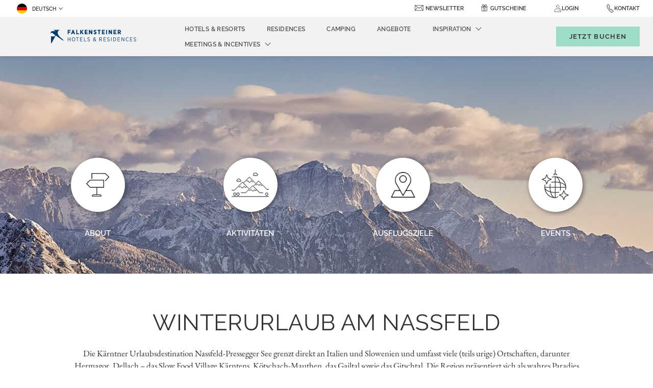

--- FILE ---
content_type: text/html; charset=UTF-8
request_url: https://www.falkensteiner.com/destinationen/winterurlaub-am-nassfeld
body_size: 35743
content:
<!doctype html>
<html dir="ltr" lang="de" data-lang="" data-template="free-content" data-template-source="falkensteiner">
<head>
<script>
	var galaxyInfo = {
		website_id: 1343,
        tvs: 1,
	    cms_id: 147951,
	    iso: "de_DE",
	    local: "de",
	    traduction_id: 7,
	    env: "prod",
	    domain_unique_id: "6df24e3c76165b29fe41cfc31c81e1c9",
	    proxy_url: "https://tc.galaxy.tf",
	    proxy_key: "d54fd9c26878efa6d513a52856eb7325",
	    proxy_url_lead: "https://tc.galaxy.tf/leads?key=d54fd9c26878efa6d513a52856eb7325&glx-website-id=1343&glx-trad-id=7",
	    proxy_user_pool_id: "",
	    item_previous:"",
	    item_current:"",
	    item_next_item:"",
	    item_count:"0",
	    auto_visibility_start: "",
	    auto_visibility_end: "",
	    visibility_redirect_url: "",
	    locales_theme:"/json/locale/1343/71/7",
	    live_website: true,
	    backstage: "https://www.travelclick-websolutions.com"
	}
	</script>
<script type="text/javascript" src="https://app.secureprivacy.ai/script/5f8d54287df5d25bd8c5c314.js"></script>
<script>
    window.addEventListener("sp_init", function (evt) {
        window.sp.switchLanguage('de');
    }, false);
</script>
<script>var galaxyGMS=function(){var e;return{isUserLoggedIn:function(){try{var r=sessionStorage.getItem("gms_profil_data")||localStorage.getItem("gms_profil_data");return!!(r&&(e=JSON.parse(r))&&e.firstName&&e.timestamp&&45>(+new Date-e.timestamp)/1e3/60)}catch(e){return!1}},userTierKey:function(){if(this.isUserLoggedIn()){var r=e.levelName;if("string"==typeof r)return r.toLowerCase().replace(/ /g,"_")}return!1}}}();</script>

<link rel="preconnect" href="https://fonts.bunny.net/" crossorigin />
<link rel="preload" as="style" href="https://fonts.bunny.net/css?family=Montserrat:400,400i,700,700i&display=swap&subset=latin,latin-ext"><link rel="stylesheet" href="https://fonts.bunny.net/css?family=Montserrat:400,400i,700,700i&display=swap&subset=latin,latin-ext" media="print" onload="this.media='all'"><noscript><link rel="stylesheet" href="https://fonts.bunny.net/css?family=Montserrat:400,400i,700,700i&display=swap&subset=latin,latin-ext"/></noscript>
<link rel="preload" as="style" href="https://fonts.bunny.net/css?family=Raleway:400,400i,700,700i&display=swap&subset=latin,latin-ext"><link rel="stylesheet" href="https://fonts.bunny.net/css?family=Raleway:400,400i,700,700i&display=swap&subset=latin,latin-ext" media="print" onload="this.media='all'"><noscript><link rel="stylesheet" href="https://fonts.bunny.net/css?family=Raleway:400,400i,700,700i&display=swap&subset=latin,latin-ext"/></noscript>
<meta name="viewport" content="width=device-width, initial-scale=1, maximum-scale=1">
<link rel="preload" href="/integration/falkensteiner/public/fonts/Raleway-Regular.woff" as="font" type="font/woff2" crossorigin="anonymous">
<link rel="shortcut icon" type="image/x-icon" href="/integration/falkensteiner/public/images/favicon.ico" />
<link rel="stylesheet" href="/css/custom/1343/71/main/749405527e80b2918497bf74aa333e94/main.css">
<link rel="preload" href="/css/custom/1343/311/main/9ff2e56ebead1bda720fe827c0b8f0de/main.css" as="style" onload="this.onload=null;this.rel='stylesheet'">
<noscript><link rel="stylesheet" href="/css/custom/1343/311/main/9ff2e56ebead1bda720fe827c0b8f0de/main.css"></noscript>
<script>
  if (!window.GLXExtensions) window.GLXExtensions = {};
  window.GLXExtensions.tcGuestPortal = { isEnabled: true };
  (function () {
    const crossDomainParam = /gms=([^&]*)/.exec(window.location.hash);
   if (crossDomainParam) {
      window.GLXExtensions.tcGuestPortal.crossDomain = {
        param: crossDomainParam[1]
      };
      const newURL = new URL(window.location.href);
      newURL.hash = '';
      history.replaceState(null, '', newURL);
    }
  })();

  // title from the unit level
  const gp_titles_website = "mr,mrs,miss,dr,prof,mr&mrs,mr&miss,othertitle";
  const gp_titles_arr = !gp_titles_website ? null : gp_titles_website.split(",");
  if (gp_titles_arr) {
    window.GLXExtensions.tcGuestPortal.gmsTitles = gp_titles_arr;
  }
</script>
<style>
/* While loading */
glx-tc-lead-rate:not([data-state="ready"]) {
    opacity: 0.5;
    cursor: wait;
}
/* avoid content jumping after loading in case there is no fallback */
glx-tc-lead-rate-member-value,
glx-tc-lead-rate-value {
    &:empty::before {
        content: '\00a0'; /* &nbsp; equivalent to force taking space */
    }
}
/* If there is no rate or fallback, we hide the rate */
glx-tc-lead-rate[data-empty="true"] {
    display: none!important;
}
</style>


<!-- webcomponents for rates from proxy -->
<script type="module" src="/integration-tools/rate-components/public/rates-proxy.js?v1.3.0" ></script>


<link type="image/x-icon" href="https://image-tc.galaxy.tf/wipng-4qmr4cj4a8a9xhc2ka14ez64q/favicon.png" rel="shortcut icon"/>
<script type="text/javascript">
    // Duration in milliseconds to wait while the Kameleoon application file is loaded
    var kameleoonLoadingTimeout = 1000;

    window.kameleoonQueue = window.kameleoonQueue || [];
    window.kameleoonStartLoadTime = new Date().getTime();
    if (! document.getElementById("kameleoonLoadingStyleSheet") && ! window.kameleoonDisplayPageTimeOut)
    {
        var kameleoonS = document.getElementsByTagName("script")[0];
        var kameleoonCc = "* { visibility: hidden !important; background-image: none !important; }";
        var kameleoonStn = document.createElement("style");
        kameleoonStn.type = "text/css";
        kameleoonStn.id = "kameleoonLoadingStyleSheet";
        if (kameleoonStn.styleSheet)
        {
            kameleoonStn.styleSheet.cssText = kameleoonCc;
        }
        else
        {
            kameleoonStn.appendChild(document.createTextNode(kameleoonCc));
        }
        kameleoonS.parentNode.insertBefore(kameleoonStn, kameleoonS);
        window.kameleoonDisplayPage = function(fromEngine)
        {
            if (!fromEngine)
            {
                window.kameleoonTimeout = true;
            }
            if (kameleoonStn.parentNode)
            {
                kameleoonStn.parentNode.removeChild(kameleoonStn);
            }
        };
        window.kameleoonDisplayPageTimeOut = window.setTimeout(window.kameleoonDisplayPage, kameleoonLoadingTimeout);
    }
</script>
<script type="text/javascript" src="//wltzown6uo.kameleoon.eu/kameleoon.js" async="true"></script>
<title>Winterurlaub in Kärnten | Falkensteiner Hotels & Residences</title>
<meta name="description" content="Erleben Sie einen unvergesslichen Winterurlaub am Nassfeld ➤ Skifahren ✔ Eislaufen ✔ Rodeln ✔ Langlaufen ✔ Erfahren Sie mehr!" />
<meta name="keywords" content="" />
<meta property="og:site_name" content="Falkensteiner Group" />
<meta http-equiv="content-type" content="text/html; charset=UTF-8" />
<meta name="robots" content="index, follow" />
<meta name="google-site-verification" content="k8ZkqH-Zu_dHoodN2VGvTPzmAIxE0feRTp3QgthZdd8" />
<link rel="canonical" href="https://www.falkensteiner.com/destinationen/winterurlaub-am-nassfeld" />
<link rel="alternate" href="https://www.falkensteiner.com/destinationen/winterurlaub-am-nassfeld" hreflang="de" />
<link rel="alternate" href="https://www.falkensteiner.com/it/destinazioni/vacanze-invernale-nassfeld" hreflang="it" />
<link rel="alternate" href="https://www.falkensteiner.com/hr/destinacije/zimski-odmor-nassfeld" hreflang="hr" />
<link rel="alternate" href="https://www.falkensteiner.com/en/destinations/winter-holiday-nassfeld" hreflang="en" />
<meta property="og:url" content="https://www.falkensteiner.com/destinationen/winterurlaub-am-nassfeld" />
<meta property="og:title" content="Winterurlaub in Kärnten | Falkensteiner Hotels & Residences" />
<meta property="og:description" content="Erleben Sie einen unvergesslichen Winterurlaub am Nassfeld ➤ Skifahren ✔ Eislaufen ✔ Rodeln ✔ Langlaufen ✔ Erfahren Sie mehr!" />
<meta property="og:locale" content="de_DE" />
<meta name="msvalidate.01" content="FC8DDDBA14DDD21A3DE6171B9064C163" />
<script type="application/ld+json">{"@context":"https:\/\/schema.org","@type":"BreadcrumbList","itemListElement":[{"@type":"ListItem","position":1,"item":{"@id":"https:\/\/www.falkensteiner.com\/","name":"Homepage"}},{"@type":"ListItem","position":2,"item":{"@id":"https:\/\/www.falkensteiner.com\/destinationen","name":"Destinationen"}},{"@type":"ListItem","position":3,"item":{"@id":"https:\/\/www.falkensteiner.com\/destinationen\/winterurlaub-am-nassfeld","name":"Winterurlaub am nassfeld"}}]}</script>
<script>var websiteID = 1343;</script>
<script>var cms = 147951</script>
<script>var ts_roll_up_tracking = 'enabled';</script>
<script> var ts_analytics = {"master_brand_bid":333787,"brand_bid":333787,"master_brand_chain_id":"FHG"}</script>
<script>
window.dataLayer = window.dataLayer || [];
var dl = {"pageLanguage":"de","tvs":"tvs_yes","websiteLanguage":"de","pageSection":"not_applicable","pageSubSection":"not_applicable","contentGroup":"not_applicable","globalProduct":"web","event":"datalayer-first-render","productPurchased":"custom","propertyWebsiteLanguages":5,"webHostname":"falkensteiner.com","parentHostname":"not_applicable"};
				dl.loggedIn = galaxyGMS.isUserLoggedIn() ? "yes" : "no";
				dl.memberTier = galaxyGMS.userTierKey() ? galaxyGMS.userTierKey() : "null";
window.dataLayer.push(dl);
</script>
<script>(function(w,d,s,l,i){w[l]=w[l]||[];w[l].push({'gtm.start':
		new Date().getTime(),event:'gtm.js'});var f=d.getElementsByTagName(s)[0],
		j=d.createElement(s),dl=l!='dataLayer'?'&l='+l:'';j.async=true;j.src=
		'https://www.googletagmanager.com/gtm.js?id='+i+dl;f.parentNode.insertBefore(j,f);
		})(window,document,'script','dataLayer','GTM-TL2MM4B');
		</script>

<style>
/* For WYSIWYG content, CSS class are added to figure/images instead of relying only on inline style attribute. These images have the class "glx-cke5-image" added so we can target them safely. */
figure.image_resized.glx-cke5-image[style*="width"] img {
    width: 100%;
    height: auto;
}
</style>
<script>
				(function(w,d,s,l,i){w[l]=w[l]||[];w[l].push({'gtm.start':
				new Date().getTime(),event:'gtm.js'});var f=d.getElementsByTagName(s)[0],
				j=d.createElement(s),dl=l!='dataLayer'?'&l='+l:'';j.async=true;j.src=
				'https://www.googletagmanager.com/gtm.js?id='+i+dl;f.parentNode.insertBefore(j,f);
				})(window,document,'script','dataLayer','GTM-M9P2XD');
				</script>
<script>_dynamic_base = "https://dynamic.travelclick-websolutions.com"</script>
</head>
<span class="hidden">



</span>

<div hidden>
https://image-tc.galaxy.tf/wisvg-eb9qiibpw9rqqovt6el18vs0p/destination-icon.svg?width=30
https://image-tc.galaxy.tf/wisvg-ehtrh0t40undmfjgw8yds09rw/period.svg?width=30
https://image-tc.galaxy.tf/wisvg-tvefnpmqqi8lezqghjf7wemd/category-default.svg?width=30


https://image-tc.galaxy.tf/wipng-4hp7fz1wzpljryzrxka33q6pi/falkensteiner-map-1.png?width=1280

</div>
<div class="js-json-static" data-url="/json/search/71/7/regions.json">
    <div class="js-json-static-results"></div>
    
    <script type="text/template">
        <% if (items && items.length) { %>
            
                <button id="hotels-search-popup" type="button" class="btn btn-primary hidden " data-toggle="modal" data-target="#exampleModal" data-clone-container=".js-hotels-search-popup-container">
                    Alle Hotels und Resorts anzeigen
                </button>
            

            <div class="modal fade" id="exampleModal" tabindex="-1" role="dialog" aria-labelledby="exampleModalLabel" aria-hidden="true">
                <div class="modal-dialog modal-dialog-centered modal-xl" role="document">
                    <div class="modal-content">
                        <div class="modal-header">
                            <button type="button" class="close" data-dismiss="modal" aria-label="Close">
                                <svg width="19.5" height="19.5" viewBox="0 0 44 44" xmlns="http://www.w3.org/2000/svg">
    <g fill-rule="nonzero" stroke="currentColor" fill="none" stroke-linecap="square">
        <path d="M.5.5l42.97 42.97M43.5.5L.53 43.47"></path>
    </g>
</svg>

                            </button>
                          </div>

                        <div class="modal-body">
                            <ul class="list-hotels">
                                <% items.forEach(function (region) { %>
                                    <% if (region.hotels.length) { %>
                                        <li class="list-hotels-item">
                                            <header class="list-hotels-header">
                                                <h4 class="list-hotels-title"><%= region.country_parent %> <span><%= region.name %></span></h4>
                                            </header>

                                            <ul>
                                                <% if (region.url) { %>
                                                    <li>
                                                        <a href="<%= region.url %>" class="no-underline">
                                                            <span class="js-dynamic-locale" data-region="<%= region.name %>"><% if (region.baseline) { %> <%= region.baseline %> <% } else { %> {region}  <% } %></span>
                                                        </a>
                                                    </li>
                                                <% } %>

                                                <% region.hotels.forEach(function (hotel) { %>
                                                    <% if (hotel.id != '53' && hotel.id != '1309') { %>
                                                        <% if (hotel.url) { %>
                                                            <li>
                                                                <a href="<%= hotel.url %>" class="no-underline"> <%= hotel.name %> </a>
                                                            </li>
                                                        <% } %>
                                                    <% } %>
                                                <% }) %>
                                            </ul>
                                        </li>
                                    <% } %>
                                <% }) %>
                            </ul>
                        </div>

                        
                            <div class="modal-footer">
                                <a href="/hotels-apartments"  class="link-more">
                                    Alle Hotels und Resorts anzeigen

                                    <span class="link__icon" tabindex="-1" aria-hidden="true">
    <svg xmlns="http://www.w3.org/2000/svg" width="12.983" height="9.161" viewBox="0 0 12.983 9.161">
        <path d="M12.734 4.581a.4.4 0 0 0-.113-.277L8.758.403a.388.388 0 0 0-.55 0 .39.39 0 0 0 0 .554l3.2 3.23H.64a.394.394 0 0 0 0 .788h10.763L8.208 8.201a.4.4 0 0 0 0 .558.388.388 0 0 0 .55 0l3.862-3.9a.41.41 0 0 0 .114-.278z" fill="currentColor" stroke="currentColor" stroke-width=".5" fill-rule="evenodd"/>
    </svg>
</span>

                                </a>
                            </div>
                        
                    </div>
                </div>
            </div>
        <% } %>
    </script>
</div>
<div class="js-json-static" data-url="/json/search/71/7/regions.json">
    <div class="js-json-static-results"></div>
    
    <script type="text/template">
        <% if (items && items.length) { %>
            <div id="hotels-search-autocomplete" class="hidden cms-hide-tablet cms-hide-desktop" data-clone-container=".js-hotels-search-autocomplete-container">
                <button type="button">
                    <svg xmlns="http://www.w3.org/2000/svg" width="11.817" height="11.926" viewBox="0 0 11.817 11.926">
    <path d="M11.685 11.157L8.676 8.148a4.929 4.929 0 1 0-.648.63l3.018 3.018a.448.448 0 0 0 .633 0l.006-.006a.448.448 0 0 0 0-.633zM.9 4.936a4.032 4.032 0 1 1 4.032 4.032A4.036 4.036 0 0 1 .9 4.936z" fill="currentColor"/>
</svg>


                    <span typewritter='<% items.forEach(function (region) { %> <% if (region.hotels.length) { %> <%= region.name %>, <%} %><%}) %>'></span>
                </button>

                <select class="custom-select2" placeholder="Suchen Sie ein Hotel, ein Reiseziel, eine Stadt..." searchable redirectable>
                    <% items.forEach(function (region, index) { %>
                        <% if (region.hotels.length) { %>
                            <optgroup label="<%= region.country_parent %> <span><%= region.name %></span>">
                                <% if (index === 0) { %>
                                    <option></option>
                                <% } %>
                                <% region.hotels.forEach(function (hotel) { %>
                                    <% if (hotel.url) { %>
                                        <option value="<%= hotel.url %>"><%= hotel.name %></option>
                                    <% } %>
                                <% }) %>
                            </optgroup>
                        <% } %>
                    <% }) %>
                </select>
            </div>
        <% } %>
    </script>
</div>

<body class="g_free-content no-js">
	<script>
		document.body.classList.remove("no-js");
		document.body.classList.add('js-loading');
	</script>

	<span class="hidden">
	
	

	
	

	
	
	
	

	
		
	

	
		
	

	
		
		
	

	
	
	

	

	
		
	
</span>
<script>
	const firstDayOfTheWeek = 1
</script>





	<div class="wrapper overflow-hidden">
		<header class="header js-header-height group-header " id="main-header">
			
    <div id="cookie-bar">
        <div class="container">
            <div class="cookie-body">
                <div class="cookie-content cookie-content--center">
                    

                    
                        <div class="cookie-content-entry">
                            <p style="text-align: center;"><a href="/direktbucher" target="_blank"><strong>Direktbuchungsvorteile: ✓ </strong>Bestpreis&nbsp;<strong>✓ </strong>Stornoschutz&nbsp;<strong>✓ </strong>-20% auf&nbsp;Spa-Anwendungen</a></p>

                        </div>
                    
                </div>

                
            </div>
        </div>
    </div>


			<!-- Tablet/Desktop navigation -->
			<nav class="navbar">
				
				
					<button type="button" class="cms-hide-desktop navigation-trigger js-filters-toggle" data-target="#navigation-mobile" aria-label="Navigation umschalten">
						<span class="navigation-trigger__inner">
							<span></span>
							<span></span>
							<span></span>
						</span>
					</button>
				

				<div class="navbar__top">
					<div class="nav-left-wrapper">
						<div class="language-switcher">
							<div class="nav-item d-none d-md-block">
								<div class="dropdown dropdown--language">
    <button class="dropdown-toggle" id="navLanguages" data-toggle="dropdown" aria-haspopup="true" aria-expanded="false">
      <img class="lang-flag" src="https://image-tc.galaxy.tf/wipng-28fps48lhx6uuokvwh1hsb9vs/deutsch.png" aria-hidden="true" alt="">
        Deutsch
    </button>

    <div class="dropdown-menu" aria-labelledby="navLanguages">
                    <a href="/it/destinazioni/vacanze-invernale-nassfeld" class="dropdown-item js-galaxy-language" data-language="Italiano">
              <img class="lang-flag" src="https://image-tc.galaxy.tf/wipng-f0mflw1u278fmy06jji9gj3y7/italiano.png" aria-hidden="true" alt="">
              Italiano            </a>
                    <a href="/hr/destinacije/zimski-odmor-nassfeld" class="dropdown-item js-galaxy-language" data-language="Hrvatski">
              <img class="lang-flag" src="https://image-tc.galaxy.tf/wipng-a19d60gqt0dzwpr88y12p0he/hrvatski.png" aria-hidden="true" alt="">
              Hrvatski            </a>
                    <a href="/en/destinations/winter-holiday-nassfeld" class="dropdown-item js-galaxy-language" data-language="English">
              <img class="lang-flag" src="https://image-tc.galaxy.tf/wipng-50svip77308qh3hp55wrkrf3/english.png" aria-hidden="true" alt="">
              English            </a>
            </div>
</div>

							</div>
						</div>
	
						
					</div>
					<div class="navbar__top__inner">
						<ul class="nav nav--small">
							
							
              

              
                <li class="nav-item d-none d-md-block">
                  <div class="icon-text-wrap">
                    <span class="header__icon">
                      <svg xmlns="http://www.w3.org/2000/svg" width="16.366" height="11.011" viewBox="0 0 16.366 11.011">
  <g class="mail_1_" data-name="mail (1)" transform="translate(0.15 -85.183)">
    <g class="Group_1769" data-name="Group 1769" transform="translate(0 85.333)">
      <path class="Path_2148" data-name="Path 2148" d="M15.243,85.333H.824A.826.826,0,0,0,0,86.157V95.22a.826.826,0,0,0,.824.824H15.243a.826.826,0,0,0,.824-.824V86.157A.826.826,0,0,0,15.243,85.333Zm-.309.618-6.426,4.82a.861.861,0,0,1-.948,0l-6.426-4.82ZM11.5,91.089,15,95.415l.012.012H1.053l.012-.012,3.5-4.326a.309.309,0,0,0-.48-.389L.618,94.983V86.337l6.571,4.928a1.475,1.475,0,0,0,1.689,0l6.571-4.928v8.646L11.981,90.7a.309.309,0,0,0-.48.389Z" transform="translate(0 -85.333)" fill="#3c3c3b" stroke="#333" stroke-width="0.3"/>
    </g>
  </g>
</svg>

                    </span>
                    <a href="/newsletter#newsletter"  class="nav-link js-anchor-link" aria-label="Newsletter">Newsletter</a>
                  </div>
                </li>

                <li class="nav-item d-none d-md-none">
                  <div class="icon-text-wrap">
                    <span class="header__icon">
                      <svg xmlns="http://www.w3.org/2000/svg" width="16.366" height="11.011" viewBox="0 0 16.366 11.011">
  <g class="mail_1_" data-name="mail (1)" transform="translate(0.15 -85.183)">
    <g class="Group_1769" data-name="Group 1769" transform="translate(0 85.333)">
      <path class="Path_2148" data-name="Path 2148" d="M15.243,85.333H.824A.826.826,0,0,0,0,86.157V95.22a.826.826,0,0,0,.824.824H15.243a.826.826,0,0,0,.824-.824V86.157A.826.826,0,0,0,15.243,85.333Zm-.309.618-6.426,4.82a.861.861,0,0,1-.948,0l-6.426-4.82ZM11.5,91.089,15,95.415l.012.012H1.053l.012-.012,3.5-4.326a.309.309,0,0,0-.48-.389L.618,94.983V86.337l6.571,4.928a1.475,1.475,0,0,0,1.689,0l6.571-4.928v8.646L11.981,90.7a.309.309,0,0,0-.48.389Z" transform="translate(0 -85.333)" fill="#3c3c3b" stroke="#333" stroke-width="0.3"/>
    </g>
  </g>
</svg>

                    </span>
                    <div class="dropdown dropdown--language dropdown--contact">
	<button class="dropdown-toggle" id="navNewsletter" data-toggle="dropdown" aria-haspopup="true" aria-expanded="false">
		Newsletter
	</button>

	<div class="dropdown-menu dropdown-contact" aria-labelledby="navNewsletter">
		<div class="dropdown-contact__head d-md-none">
			Newsletter

			<button type="button" data-dismiss="modal" aria-label="Close contact modal" class="dropdown-contact__close">
				<svg width="19.5" height="19.5" viewBox="0 0 44 44" xmlns="http://www.w3.org/2000/svg">
    <g fill-rule="nonzero" stroke="currentColor" fill="none" stroke-linecap="square">
        <path d="M.5.5l42.97 42.97M43.5.5L.53 43.47"></path>
    </g>
</svg>

			</button>
		</div><!-- /.dropdown-menu__head -->

		<div class="dropdown-contact__section dropdown-contact__section--large-mobile">
			<div class="dropdown-contact__section__inner">
				<iframe src="https://tcgms.net/app/new/NjM4MTEzMzk2MA?languageCode=df" width="100%" height="100%" frameborder="0"  ></iframe>
			</div><!-- /.dropdown-contact__section__inner -->
		</div><!-- /.dropdown-contact__section -->
	</div>
</div>
                  </div>
                </li>

                <li class="nav-item d-none d-md-block">
                  <div class="icon-text-wrap">
                    <span class="header__icon">
                      <svg title="Gutscheine" xmlns="http://www.w3.org/2000/svg" width="11.692" height="14.459" viewBox="0 0 11.692 14.459">
  <g class="Group_1981 vouchers" data-name="Group 1981" transform="translate(0.4 0.483)">
    <path class="Path_134" data-name="Path 134" d="M678.377,363.47s-.209-2.358-1.383-3.405a1.622,1.622,0,1,0-2.158,2.419C676.01,363.531,678.377,363.47,678.377,363.47Z" transform="translate(-672.875 -359.59)" fill="none" stroke="#333" stroke-width="0.8"/>
    <path class="Path_135" data-name="Path 135" d="M684.135,363.47s.209-2.358,1.383-3.405a1.621,1.621,0,1,1,2.157,2.419C686.5,363.531,684.135,363.47,684.135,363.47Z" transform="translate(-678.633 -359.59)" fill="none" stroke="#333" stroke-width="0.8"/>
    <path class="Path_136" data-name="Path 136" d="M687,382.121h3.77V375" transform="translate(-680.298 -368.545)" fill="none" stroke="#333" stroke-width="0.8"/>
    <path class="Path_137" data-name="Path 137" d="M672,375v7.121h3.77" transform="translate(-671.581 -368.545)" fill="none" stroke="#333" stroke-width="0.8"/>
    <path class="Path_138" data-name="Path 138" d="M677.7,371.513h4.189V369H671v2.513h4.189" transform="translate(-671 -365.058)" fill="none" stroke="#333" stroke-width="0.8"/>
    <rect class="Rectangle_152" data-name="Rectangle 152" width="2.513" height="9.635" transform="translate(4.189 3.942)" fill="none" stroke="#333" stroke-width="0.8"/>
  </g>
</svg> 

                    </span>
                    <a href="https://shop.falkensteiner.com/" target="_blank"  class="nav-link" aria-label="Gutscheine (opens in a new tab)">Gutscheine</a>
                  </div>
                </li>
							
							
							<li class="nav-item d-none d-md-block ">
                  <div class="js-insert-gms-header"></div> 
                  
                  <div id="gms-header-dropdown">
  <header-dropdown
    :configs="{
      headerSmallData:'points',
      loginText: 'Login',
      login: '/loyalty/login',
      customIcon: {
        main: 'https://image-tc.galaxy.tf/wisvg-drzq2zn9env6jhhlc434petgj/icon-user.svg?width=48&height=48',
        hover: ''
      },
      triggerIsButton: false,
      customColors: {
        dropdownHead: {
          enabled: true,
          background: {
            default: '#F4F4F4',
            hover:'#333333'
          },
          text: {
            default:'#333333',
            hover:'#333333'
          }
        },
        dropdownPanel: {
          enabled: true,
          background: {
            default: '#EFEEEE'
          },
          text: {
            default:'',
            hover:'#EFEEEE'
          }
        }
      },
      dropdown:[
{
    title: 'Mein \u00dcberblick',
    url: '/loyalty/my-dashboard',
    target: '_self',
},

{
    title: 'Mein Profil',
    url: '/loyalty/my-details',
    target: '_self',
},

{
    title: 'Meine Reservierungen',
    url: '/loyalty/my-reservations',
    target: '_self',
},

{
    title: 'Vorteilsangebote',
    url: '/loyalty/special-offers',
    target: '_self',
},

{
    title: 'Club Weeks',
    url: '/loyalty/club-weeks',
    target: '_self',
},

{
    title: 'Meine Interessen',
    url: '/loyalty/my-preferences',
    target: '_self',
},
  ]}"
  :translations='{
    logout: "Abmelden",
    signOut: "Abmelden",
    hello: "Hallo,",
    point:"Punkt",
    points:"Punkte",
    night:"Nacht",
    nights:"N\u00e4chte",
    stay:"Aufenthalte",
    stays:" Aufenthalte",
  }'></header-dropdown>
</div>
              </li>
              <li class="nav-item d-sm-flex d-lg-none d-md-none ">
                
							</li>

							<li class="nav-item position-initial d-none d-md-block">
								<div class="dropdown dropdown--language dropdown--contact position-initial">
	<span class="contact__icon">
    
         <svg xmlns="http://www.w3.org/2000/svg" width="16.093" height="16.143" viewBox="0 0 16.093 16.143">
  <path class="Path_36" data-name="Path 36" d="M13.36,10.158a6.237,6.237,0,0,0-3.313-1.714,1.177,1.177,0,0,0-.648.171,3.56,3.56,0,0,1-1.153.6c-.111,0-.231-.1-.493-.326l-.044-.04A13.8,13.8,0,0,1,6.543,7.76l-.072-.076c-.052-.052-.1-.1-.139-.143-.247-.255-.426-.437-1.058-1.153l-.028-.032c-.3-.342-.5-.565-.513-.728s.127-.418.481-.9A1.967,1.967,0,0,0,5.266,2.6,9.68,9.68,0,0,0,3.985.764L3.946.716A1.717,1.717,0,0,0,2.6,0,2.388,2.388,0,0,0,1.325.461c-.02.012-.04.028-.06.04A2.553,2.553,0,0,0,.159,1.822c-.227.736-.378,1.69.708,3.675a17.759,17.759,0,0,0,3.142,4.26,18.983,18.983,0,0,0,3.1,2.641A7.212,7.212,0,0,0,10.818,14a2.7,2.7,0,0,0,2.557-1.189C14.41,11.562,13.98,10.8,13.36,10.158ZM12.9,12.381a2.116,2.116,0,0,1-2.08.963A6.793,6.793,0,0,1,7.473,11.86,18.383,18.383,0,0,1,4.455,9.291,17.134,17.134,0,0,1,1.416,5.174C.458,3.42.565,2.653.76,2.02A1.908,1.908,0,0,1,1.6,1.058c.02-.012.04-.028.064-.04A1.835,1.835,0,0,1,2.6.656a1.12,1.12,0,0,1,.871.489l.04.048c1.014,1.241,1.806,2.339,1.209,3.15A2.118,2.118,0,0,0,4.113,5.7c.032.386.29.676.68,1.114l.028.032c.64.724.823.915,1.078,1.173.044.044.088.091.139.143l.072.076a15.521,15.521,0,0,0,1.205,1.13l.044.04a1.381,1.381,0,0,0,.895.481,3.224,3.224,0,0,0,1.484-.7.6.6,0,0,1,.318-.076,5.668,5.668,0,0,1,2.872,1.523C13.4,11.12,13.642,11.486,12.9,12.381Z" transform="translate(2.093 0.166) rotate(8)" fill="#333" stroke="#333" stroke-width="0.3"/>
</svg>

    	</span>
	<button class="contact-toggle" id="navContact" data-toggle="dropdown" aria-haspopup="true" aria-expanded="false" aria-label="Kontakt">
		Kontakt
	</button>

<div class="dropdown-menu dropdown-contact" aria-labelledby="navContact">
	<div class="dropdown-contact__head d-md-none">
		Kontakt

		<button type="button" data-dismiss="modal" aria-label="Schließen Sie das Kontaktmodul" class="dropdown-contact__close">
			<svg width="19.5" height="19.5" viewBox="0 0 44 44" xmlns="http://www.w3.org/2000/svg">
    <g fill-rule="nonzero" stroke="currentColor" fill="none" stroke-linecap="square">
        <path d="M.5.5l42.97 42.97M43.5.5L.53 43.47"></path>
    </g>
</svg>

		</button>
	</div><!-- /.dropdown-menu__head -->

	<div class="dropdown-contact__section dropdown-contact__section--large-mobile">
		<div class="dropdown-contact__section__inner">
			Sie wollen ein Zimmer reservieren?

							<a href="/hotels-apartments"  class="form__btn btn btn-small js-galaxy-event-inquiry btn-decoration btn-decoration--right" aria-label="anfragen">
					anfragen
					<svg xmlns="http://www.w3.org/2000/svg" width="22.119" height="14.746" viewBox="0 0 22.119 14.746">
    <path d="M20.276,14.746H1.843A1.843,1.843,0,0,1,0,12.9V1.843A1.843,1.843,0,0,1,1.843,0H20.276a1.843,1.843,0,0,1,1.843,1.843V12.9A1.843,1.843,0,0,1,20.276,14.746ZM1.843.922a.924.924,0,0,0-.922.922V12.9a.924.924,0,0,0,.922.922H20.276A.924.924,0,0,0,21.2,12.9V1.843a.924.924,0,0,0-.922-.922Z" fill="currentColor"/>
    <g transform="translate(2.766 3.686)">
        <path d="M14.3,14.078,6.213,8.847a.46.46,0,1,1,.5-.774L14.3,12.981l7.585-4.908a.46.46,0,1,1,.5.774Z" transform="translate(-6.001 -7.999)" fill="currentColor"/>
    </g>

    <g transform="translate(2.305 8.295)">
        <path d="M5.461,21.687a.466.466,0,0,1-.382-.2.461.461,0,0,1,.129-.641l4.147-2.765a.462.462,0,1,1,.512.77L5.719,21.613A.535.535,0,0,1,5.461,21.687Z" transform="translate(-5.001 -18.001)" fill="currentColor"/>
    </g>

    <g transform="translate(14.749 8.293)">
        <path d="M36.611,21.684a.468.468,0,0,1-.253-.078L32.21,18.841a.462.462,0,1,1,.512-.77l4.147,2.765a.466.466,0,0,1,.129.641A.473.473,0,0,1,36.611,21.684Z" transform="translate(-32.005 -17.995)" fill="currentColor"/>
    </g>
</svg>

				</a>
					</div><!-- /.dropdown-contact__section__inner -->
	</div><!-- /.dropdown-contact__section -->

	<div class="dropdown-contact__section dropdown-contact__section--large-mobile">
		<div class="dropdown-contact__section__inner">
			Wie können wir Ihnen helfen?

							<a href="/kontakt"  class="form__btn btn btn-small btn-decoration btn-decoration--right" aria-label="Kontakt">
					Kontakt
				</a>
					</div><!-- /.dropdown-contact__section__inner -->
	</div><!-- /.dropdown-contact__section -->

	<div class="dropdown-contact__section">
		<ul class="list-contacts">
							<li>
					<a href="tel:+43 509 9118 000" class="list__item" aria-label="Rufen Sie uns an unter+43 509 9118 000">
						<span class="list__icon" aria-hidden="true" tabindex="-1">
							<i class="icon icon--md"><svg xmlns="http://www.w3.org/2000/svg" width="14.002" height="14" viewBox="0 0 14.002 14">
    <path d="M13.363 10.158a6.237 6.237 0 0 0-3.313-1.714 1.177 1.177 0 0 0-.648.171 3.56 3.56 0 0 1-1.153.6c-.111 0-.231-.1-.493-.326l-.044-.04A13.8 13.8 0 0 1 6.546 7.76l-.072-.076c-.052-.052-.1-.1-.139-.143-.247-.255-.426-.437-1.058-1.153l-.028-.032c-.3-.342-.5-.565-.513-.728s.127-.418.481-.9A1.967 1.967 0 0 0 5.269 2.6 9.68 9.68 0 0 0 3.988.764L3.949.716A1.717 1.717 0 0 0 2.603 0a2.388 2.388 0 0 0-1.275.461c-.02.012-.04.028-.06.04A2.553 2.553 0 0 0 .162 1.822c-.227.736-.378 1.69.708 3.675a17.759 17.759 0 0 0 3.142 4.26 18.983 18.983 0 0 0 3.1 2.641A7.212 7.212 0 0 0 10.821 14a2.7 2.7 0 0 0 2.557-1.189c1.035-1.249.605-2.011-.015-2.653zm-.46 2.223a2.116 2.116 0 0 1-2.08.963 6.793 6.793 0 0 1-3.347-1.484 18.383 18.383 0 0 1-3.018-2.569 17.134 17.134 0 0 1-3.039-4.117C.461 3.42.568 2.653.763 2.02a1.908 1.908 0 0 1 .84-.962c.02-.012.04-.028.064-.04a1.835 1.835 0 0 1 .936-.362 1.12 1.12 0 0 1 .871.489l.04.048c1.014 1.241 1.806 2.339 1.209 3.15A2.118 2.118 0 0 0 4.116 5.7c.032.386.29.676.68 1.114l.028.032c.64.724.823.915 1.078 1.173l.139.143.072.076a15.521 15.521 0 0 0 1.205 1.13l.044.04a1.381 1.381 0 0 0 .895.481 3.224 3.224 0 0 0 1.484-.7.6.6 0 0 1 .318-.076 5.668 5.668 0 0 1 2.872 1.523c.472.484.714.85-.028 1.745z" fill="currentColor"/>
</svg>
</i>
						</span>

						+43 509 9118 000					</a>
				</li>
			
							<li>
					<a href="mailto:info@reservations.falkensteiner.com" class="list__item" aria-label="E-Mail an uns unterinfo@reservations.falkensteiner.com">
						<span class="list__icon" aria-hidden="true" tabindex="-1">
							<i class="icon icon--md"><svg xmlns="http://www.w3.org/2000/svg" width="22.119" height="14.746" viewBox="0 0 22.119 14.746">
    <path d="M20.276,14.746H1.843A1.843,1.843,0,0,1,0,12.9V1.843A1.843,1.843,0,0,1,1.843,0H20.276a1.843,1.843,0,0,1,1.843,1.843V12.9A1.843,1.843,0,0,1,20.276,14.746ZM1.843.922a.924.924,0,0,0-.922.922V12.9a.924.924,0,0,0,.922.922H20.276A.924.924,0,0,0,21.2,12.9V1.843a.924.924,0,0,0-.922-.922Z" fill="currentColor"/>
    <g transform="translate(2.766 3.686)">
        <path d="M14.3,14.078,6.213,8.847a.46.46,0,1,1,.5-.774L14.3,12.981l7.585-4.908a.46.46,0,1,1,.5.774Z" transform="translate(-6.001 -7.999)" fill="currentColor"/>
    </g>

    <g transform="translate(2.305 8.295)">
        <path d="M5.461,21.687a.466.466,0,0,1-.382-.2.461.461,0,0,1,.129-.641l4.147-2.765a.462.462,0,1,1,.512.77L5.719,21.613A.535.535,0,0,1,5.461,21.687Z" transform="translate(-5.001 -18.001)" fill="currentColor"/>
    </g>

    <g transform="translate(14.749 8.293)">
        <path d="M36.611,21.684a.468.468,0,0,1-.253-.078L32.21,18.841a.462.462,0,1,1,.512-.77l4.147,2.765a.466.466,0,0,1,.129.641A.473.473,0,0,1,36.611,21.684Z" transform="translate(-32.005 -17.995)" fill="currentColor"/>
    </g>
</svg>
</i>
						</span>

						info@reservations.falkensteiner.com
					</a>
				</li>
			
							<li>
					<div class="list__item">
						<span class="list__icon" aria-hidden="true" tabindex="-1">
							<i class="icon icon--md"><svg xmlns="http://www.w3.org/2000/svg" width="12.513" height="16.369" viewBox="0 0 12.513 16.369">
    <path fill="currentColor" stroke="currentColor" stroke-width=".3" d="M6.257.15A6.106 6.106 0 0 0 .15 6.257c0 3.36 6.107 9.893 6.107 9.893s6.107-6.507 6.107-9.893A6.089 6.089 0 0 0 6.257.15zm0 15.2c-.56-.613-1.6-1.813-2.64-3.227C1.697 9.536.684 7.51.684 6.23a5.574 5.574 0 1 1 11.147.027c0 1.253-1.013 3.307-2.933 5.893a46.163 46.163 0 0 1-2.641 3.2z"/>
    <path fill="currentColor" stroke="currentColor" stroke-width=".3" d="M6.256 2.854a3.279 3.279 0 1 0 3.279 3.279 3.266 3.266 0 0 0-3.279-3.279zm1.883 5.192a2.639 2.639 0 1 1 .79-1.883 2.664 2.664 0 0 1-.79 1.883z"/>
</svg>
</i>
						</span>

						Walcherstrasse 1A, Stiege C2, Top 6.04 1020 Wien, Austria 
					</div><!-- /.list__item -->
				</li>
					</ul><!-- /.list-contacts -->

	</div><!-- /.dropdown-contact__section -->

	<div class="dropdown-contact__section dropdown-contact__section--dark">
		<div class="direct-bonus">
			<div class="direct-bonus__icon">
				<img src="/integration/falkensteiner/public/images/diamond.png" alt="Contact Discover Bonus">
			</div><!-- /.direct-bonus__icon -->

			<div class="direct-bonus__content">
				<p class="direct-bonus__title">Direktbuchungsbonus</p>

				<p>Entdecken Sie unsere besten Angebote nur hier und nutzen Sie exklusive Vorteile.</p>


				<a href="/direktbucher"  class="link-more" aria-label="Mehr erfahren">
					Mehr erfahren

					<span class="link__icon">
						<svg xmlns="http://www.w3.org/2000/svg" width="12.983" height="9.161" viewBox="0 0 12.983 9.161">
							<path d="M12.734 4.581a.4.4 0 0 0-.113-.277L8.758.403a.388.388 0 0 0-.55 0 .39.39 0 0 0 0 .554l3.2 3.23H.64a.394.394 0 0 0 0 .788h10.763L8.208 8.201a.4.4 0 0 0 0 .558.388.388 0 0 0 .55 0l3.862-3.9a.41.41 0 0 0 .114-.278z" fill="currentColor" stroke="currentColor" stroke-width=".5" fill-rule="evenodd"></path>
						</svg>
					</span>
				</a>
			</div><!-- /.direct-bonus__content -->
		</div><!-- /.direct-bonus -->
	</div><!-- /.dropdown-contact__section -->
</div>
</div>							</li>

						</ul>
					</div>
				</div><!-- /.navbar__top -->

				<div class="navbar__bottom">
					<button type="button" class="cms-hide-desktop-large navigation-trigger js-filters-toggle" data-target="#navigation-mobile" aria-label="Navigation umschalten">
						<span class="navigation-trigger__inner">
							<span></span>
							<span></span>
							<span></span>
						</span>
					</button>
					
						<div class="mb-lang d-sm-flex d-lg-none d-md-none">
							<div class="dropdown dropdown--language">
    <button class="dropdown-toggle" id="navLanguages" data-toggle="dropdown" aria-haspopup="true" aria-expanded="false">
      <img class="lang-flag" src="https://image-tc.galaxy.tf/wipng-28fps48lhx6uuokvwh1hsb9vs/deutsch.png" aria-hidden="true" alt="">
        Deutsch
    </button>

    <div class="dropdown-menu" aria-labelledby="navLanguages">
                    <a href="/it/destinazioni/vacanze-invernale-nassfeld" class="dropdown-item js-galaxy-language" data-language="Italiano">
              <img class="lang-flag" src="https://image-tc.galaxy.tf/wipng-f0mflw1u278fmy06jji9gj3y7/italiano.png" aria-hidden="true" alt="">
              Italiano            </a>
                    <a href="/hr/destinacije/zimski-odmor-nassfeld" class="dropdown-item js-galaxy-language" data-language="Hrvatski">
              <img class="lang-flag" src="https://image-tc.galaxy.tf/wipng-a19d60gqt0dzwpr88y12p0he/hrvatski.png" aria-hidden="true" alt="">
              Hrvatski            </a>
                    <a href="/en/destinations/winter-holiday-nassfeld" class="dropdown-item js-galaxy-language" data-language="English">
              <img class="lang-flag" src="https://image-tc.galaxy.tf/wipng-50svip77308qh3hp55wrkrf3/english.png" aria-hidden="true" alt="">
              English            </a>
            </div>
</div>

						</div>
					
					
						<a href="/"  class="navbar-brand js-galaxy-logo d-none d-md-block" aria-label="Logo">
							<img src="https://image-tc.galaxy.tf/wisvg-3tr46w0dxpbltrf8rcrl9bfru/fhr-group-logo-03.svg?width=250&height=73" alt="Logo von Falkensteiner Hotels & Residences mit einem stilisierten Vogel auf dunklem Hintergrund." class="navbar-brand__image default" fetchpriority="1">
						</a>
						<a href="/"  class="navbar-brand js-galaxy-logo d-sm-flex d-lg-none d-md-none" aria-label="Logo">
							<img src="https://image-tc.galaxy.tf/wisvg-ypg87rn97tdpi7x1tcuyui3y/falkensteiner-falke-1.svg?width=180" alt="Ein verschwommenes Bild mit einem dunkelblauen Hintergrund und einem lichtdurchlässigen Muster." class="navbar-brand__image default" fetchpriority="1">
						</a>
					
					<a href="/"  class="navbar-brand js-galaxy-logo" aria-label="Logo">
						<picture>
							
								<source srcset="https://image-tc.galaxy.tf/wisvg-ypg87rn97tdpi7x1tcuyui3y/falkensteiner-falke-1.svg?width=180 991w" media="(max-width: 991px)">
							

							<img src="https://image-tc.galaxy.tf/wisvg-3tr46w0dxpbltrf8rcrl9bfru/fhr-group-logo-03.svg?height=73" alt="Logo von Falkensteiner Hotels & Residences mit einem stilisierten Vogel auf dunklem Hintergrund." class="navbar-brand__image scroll">
						</picture>
					</a>
					<div class="navbar-collapse" id="navbarSupportedContent">
						<ul class="navbar-nav" role="menu">
            <li class="nav-item "
            role="none">

            <a href="/hotels-apartments"  class="nav-link  " role="menuitem">
                Hotels & Resorts 
            </a>

                    </li>
            <li class="nav-item "
            role="none">

            <a href="https://www.falkensteiner.com/brand/residences"  class="nav-link  " role="menuitem">
                Residences 
            </a>

                    </li>
            <li class="nav-item "
            role="none">

            <a href="https://www.falkensteiner.com/brand/premium-camping"  class="nav-link  " role="menuitem">
                Camping 
            </a>

                    </li>
            <li class="nav-item "
            role="none">

            <a href="/angebote"  class="nav-link  " role="menuitem">
                Angebote 
            </a>

                    </li>
            <li class="nav-item             has-dropdown
            "
            role="none">

            <a href="/inspirieren-lassen"  class="nav-link d-flex " role="menuitem">
                Inspiration 
            </a>

                            <div class="dropdown-menu" aria-labelledby="navbarDropdown177031-3">

                                            <a href="https://www.falkensteiner.com/destinationen"  class="dropdown-item">Destinationen</a>
                                            <a href="https://www.falkensteiner.com/inspirieren-lassen/entschleunigung-wellness/acquapura-spa"  class="dropdown-item">Wellness & Spa</a>
                                            <a href="/inspirieren-lassen/aktiv-sport-winter"  class="dropdown-item">Aktiv & Sport</a>
                                            <a href="https://www.falkensteiner.com/inspirieren-lassen/genuss-kulinarik"  class="dropdown-item">Genuss & Kulinarik</a>
                                            <a href="/inspirieren-lassen/unterhaltung-winter"  class="dropdown-item">Unterhaltung</a>
                                            <a href="/inspirieren-lassen/erleben"  class="dropdown-item">Events</a>
                                    </div>
                    </li>
            <li class="nav-item             has-dropdown
            "
            role="none">

            <a href="https://www.falkensteiner.com/meetings-incentives/mice"  class="nav-link d-flex " role="menuitem">
                MEETINGS & INCENTIVES 
            </a>

                            <div class="dropdown-menu" aria-labelledby="navbarDropdown307553-3">

                                            <a href="/meetings-incentives/mice-hotels"  class="dropdown-item">MICE Hotels</a>
                                            <a href="/meetings-incentives/angebote"  class="dropdown-item">Angebote</a>
                                            <a href="/meetings-incentives/seminaranfrage"  class="dropdown-item">Seminaranfrage</a>
                                            <a href="https://www.falkensteiner.com/meetings-incentives/mice#kontakt"  class="dropdown-item">Ansprechpartner</a>
                                    </div>
                    </li>
    </ul>
					</div><!-- /.navbar-collapse -->
					<div class="navbar__flyout">
						
							<button type="button" data-target="#form-booking" aria-label="Buchungsmaske umschalten" class="btn btn-small js-toggle-booking js-trigger-open-collapse">
								<span class="cms-hide-mobile cms-hide-tablet"> Jetzt buchen </span> 
								<span class="cms-hide-desktop cms-hide-mobile"> Jetzt buchen </span> 
							</button>
						
					</div><!-- /.navbar__flyout -->
          <!-- /.navbar__flyout -->

					
						<div class="mb-link d-sm-flex d-lg-none d-md-none">
							<div class="js-insert-gms-header header-gms-container-mobile"></div>
							
							<div id="gms-header-dropdown">
  <header-dropdown
    :configs="{
      headerSmallData:'points',
      loginText: 'Login',
      login: '/loyalty/login',
      customIcon: {
        main: 'https://image-tc.galaxy.tf/wisvg-drzq2zn9env6jhhlc434petgj/icon-user.svg?width=48&height=48',
        hover: ''
      },
      triggerIsButton: false,
      customColors: {
        dropdownHead: {
          enabled: true,
          background: {
            default: '#F4F4F4',
            hover:'#333333'
          },
          text: {
            default:'#333333',
            hover:'#333333'
          }
        },
        dropdownPanel: {
          enabled: true,
          background: {
            default: '#EFEEEE'
          },
          text: {
            default:'',
            hover:'#EFEEEE'
          }
        }
      },
      dropdown:[
{
    title: 'Mein \u00dcberblick',
    url: '/loyalty/my-dashboard',
    target: '_self',
},

{
    title: 'Mein Profil',
    url: '/loyalty/my-details',
    target: '_self',
},

{
    title: 'Meine Reservierungen',
    url: '/loyalty/my-reservations',
    target: '_self',
},

{
    title: 'Vorteilsangebote',
    url: '/loyalty/special-offers',
    target: '_self',
},

{
    title: 'Club Weeks',
    url: '/loyalty/club-weeks',
    target: '_self',
},

{
    title: 'Meine Interessen',
    url: '/loyalty/my-preferences',
    target: '_self',
},
  ]}"
  :translations='{
    logout: "Abmelden",
    signOut: "Abmelden",
    hello: "Hallo,",
    point:"Punkt",
    points:"Punkte",
    night:"Nacht",
    nights:"N\u00e4chte",
    stay:"Aufenthalte",
    stays:" Aufenthalte",
  }'></header-dropdown>
</div>
						</div>
					
				</div>

				<section class="js-featured-list-container" hidden></section>

				
					<div 
	id="form-booking" 
	class="form-booking mb-bm"
	data-max-rooms="10" 
	data-max-adults="10"
	data-max-children="10">
	<div id="bm-app" 
		data-bm-hotel-type-id="1"
		data-bm-hotel-id="0"
		data-bm-booking-mask-url="https://search.falkensteiner.com/FHG/FHG#/"
		data-bm-booking-engine-provider-id="false" 
		data-bm-rooms="1"
		data-bm-adults="2" 
		data-bm-children="0" 
		data-bm-promo-code-type="" 
		data-bm-promo-code-value=""
		data-bm-check-in="" 
		data-bm-check-out=""></div>
	<div id="bm-box-wrapper" class="form-booking__dialog">
		<button type="button" data-target="#form-booking" aria-label="Close booking mask"
			class="close-mobile-bm cms-hide-desktop cms-hide-tablet js-toggle-booking">
			<svg width="19.5" height="19.5" viewBox="0 0 44 44" xmlns="http://www.w3.org/2000/svg">
    <g fill-rule="nonzero" stroke="currentColor" fill="none" stroke-linecap="square">
        <path d="M.5.5l42.97 42.97M43.5.5L.53 43.47"></path>
    </g>
</svg>

		</button>
		<form class="tab-content p-0 border-0 w-full bm-form-container">
			<div class="tab-pane fade show active" id="hotel-only" role="tabpanel" aria-labelledby="hotel-only-tab">
				<div class="form-booking__content">
					<div class="form-booking__body">
						<!-- Location Selector -->
						<div class="hotel-selector js-hotel-selector js-bm-active-field" aria-haspopup="true" aria-expanded="false">
							<div class="form__group">
								<div class="hotel-select-box js-bm-trigger" tabindex="0">
									<div id="mb-bm-hotel-section" class="mb-hotel-wrapper js-destination-selector ">
										<div class="mb-hotel-select-box">
											<input class="mb-field-input bm-input" type="text"  id="mb-bm-hotel" placeholder="Ziel aussuchen" value="" readonly tabindex="0">
											<span class="bm-icon"><svg title="Search" xmlns="http://www.w3.org/2000/svg" width="16.396" height="16.511" viewBox="0 0 16.396 16.511">
  <path class="Path_2377" data-name="Path 2377" d="M471.539,96.215l-3.692-3.692a6.048,6.048,0,1,0-.8.773l3.7,3.7a.549.549,0,0,0,.777,0l.008-.008A.549.549,0,0,0,471.539,96.215ZM458.31,88.582a4.947,4.947,0,1,1,4.948,4.948A4.953,4.953,0,0,1,458.31,88.582Z" transform="translate(-464.236 -16.074) rotate(-8)" fill="#333"/>
</svg> 
</span>
																						<div class="mb-all-hotels">
												<div class="hotel-result-wrapper">
													<div class="result-wrapper-top">
														<span class="results-title js-ada-bm" tabindex="-1">Wählen Sie Ihr Hotel</span>
														<button type="button" aria-label="Popup-Fenster des Reiseziels schließen" class="popup-close js-ada-bm js-ada-bm-close" tabindex="-1"> 
															<svg width="19.5" height="19.5" viewBox="0 0 44 44" xmlns="http://www.w3.org/2000/svg">
    <g fill-rule="nonzero" stroke="currentColor" fill="none" stroke-linecap="square">
        <path d="M.5.5l42.97 42.97M43.5.5L.53 43.47"></path>
    </g>
</svg>

														</button>
													</div>
													<div id="mb-searchResults" class="mb-searchResultsWrap hotel-result-inner">
														<div class="results-left">
															<ul class="countries-list">
																																	<li class="mb-country-name js-ada-bm js-bm-trigger" data-country-id="9" tabindex="-1">
																		<span>Österreich</span>
																		<span class="icon"><svg xmlns="http://www.w3.org/2000/svg" width="27.885" height="16.78" viewBox="0 0 27.885 16.78">
    <path d="M25.047.707l-11.1 11.1L2.838.707.707 2.838l13.235 13.235 2.131-2.131 11.1-11.1z" fill="currentColor" stroke="currentColor"/>
</svg>
</span>
																	</li>
																																	<li class="mb-country-name js-ada-bm js-bm-trigger" data-country-id="17" tabindex="-1">
																		<span>Italien</span>
																		<span class="icon"><svg xmlns="http://www.w3.org/2000/svg" width="27.885" height="16.78" viewBox="0 0 27.885 16.78">
    <path d="M25.047.707l-11.1 11.1L2.838.707.707 2.838l13.235 13.235 2.131-2.131 11.1-11.1z" fill="currentColor" stroke="currentColor"/>
</svg>
</span>
																	</li>
																																	<li class="mb-country-name js-ada-bm js-bm-trigger" data-country-id="13" tabindex="-1">
																		<span>Kroatien</span>
																		<span class="icon"><svg xmlns="http://www.w3.org/2000/svg" width="27.885" height="16.78" viewBox="0 0 27.885 16.78">
    <path d="M25.047.707l-11.1 11.1L2.838.707.707 2.838l13.235 13.235 2.131-2.131 11.1-11.1z" fill="currentColor" stroke="currentColor"/>
</svg>
</span>
																	</li>
																																	<li class="mb-country-name js-ada-bm js-bm-trigger" data-country-id="15" tabindex="-1">
																		<span>Tschechien</span>
																		<span class="icon"><svg xmlns="http://www.w3.org/2000/svg" width="27.885" height="16.78" viewBox="0 0 27.885 16.78">
    <path d="M25.047.707l-11.1 11.1L2.838.707.707 2.838l13.235 13.235 2.131-2.131 11.1-11.1z" fill="currentColor" stroke="currentColor"/>
</svg>
</span>
																	</li>
																																	<li class="mb-country-name js-ada-bm js-bm-trigger" data-country-id="23" tabindex="-1">
																		<span>Slowakei</span>
																		<span class="icon"><svg xmlns="http://www.w3.org/2000/svg" width="27.885" height="16.78" viewBox="0 0 27.885 16.78">
    <path d="M25.047.707l-11.1 11.1L2.838.707.707 2.838l13.235 13.235 2.131-2.131 11.1-11.1z" fill="currentColor" stroke="currentColor"/>
</svg>
</span>
																	</li>
																															</ul>
															<div class="hotels-list select-all-wrap">
																<button class="select-all mb-hotel-name js-bm-trigger selected" 
																	aria-label="Klicken Sie hier, um alles auszuwählen" 
																	data-be-url="https://search.falkensteiner.com/FHG/FHG#/" 
																	data-hotel-id="0"
																	data-be-provider-id="false"
																	data-default-adults="2"
																	data-max-adults="10"
																	data-max-rooms="10"
																	data-max-children="10"><span class="show-all-text">Alle Destinationen</span><span class="select-all-text">Nicht sicher? Alle auswählen</span></button>
															</div>
														</div>
														
															<div class="results-right">
																<ul class="hotels-list">
																																			<li class="mb-region-name main-li" data-reg-id="47" data-country-id="9" tabindex="-1">
																			<span>KÄRNTEN</span>
																		</li>
																																					
																																					
																																					
																				<li 
																					class="mb-hotel-name js-bm-trigger"
																					data-hotel-id="107954"
																					data-region-id="47"
																					data-country-id="9"
																					data-ext-link="/schlosshotel-velden/anfrage"
																					data-be-url="https://reservations.travelclick.com/107954?" 
																					data-be-provider-id="29"
																					data-starting-date="2026-01-30"
																					data-default-duration="1"
																					data-max-rooms="10" 
																					data-max-adults="10"
																					data-max-children="10"
																					data-default-adults="2"
																					tabindex="-1">
																					<span>Falkensteiner Schlosshotel Velden</span>
																				</li>
																			
																																					
																																					
																																					
																				<li 
																					class="mb-hotel-name js-bm-trigger"
																					data-hotel-id="107810"
																					data-region-id="47"
																					data-country-id="9"
																					data-ext-link="/hotel-spa-carinzia/anfrage"
																					data-be-url="https://reservations.travelclick.com/107810?" 
																					data-be-provider-id="29"
																					data-starting-date="2026-01-30"
																					data-default-duration="1"
																					data-max-rooms="10" 
																					data-max-adults="10"
																					data-max-children="10"
																					data-default-adults="2"
																					tabindex="-1">
																					<span>Falkensteiner Hotel & Spa Carinzia</span>
																				</li>
																			
																																					
																																					
																				<li 
																					class="mb-hotel-name js-bm-trigger"
																					data-hotel-id="107808"
																					data-region-id="47"
																					data-country-id="9"
																					data-ext-link="/club-funimation-katschberg/anfrage"
																					data-be-url="https://reservations.travelclick.com/107808?" 
																					data-be-provider-id="29"
																					data-starting-date="2026-01-30"
																					data-default-duration="1"
																					data-max-rooms="10" 
																					data-max-adults="10"
																					data-max-children="10"
																					data-default-adults="2"
																					tabindex="-1">
																					<span>Falkensteiner Club Funimation Katschberg</span>
																				</li>
																			
																																					
																				<li 
																					class="mb-hotel-name js-bm-trigger"
																					data-hotel-id="107800"
																					data-region-id="47"
																					data-country-id="9"
																					data-ext-link="hotel-cristallo/anfrage"
																					data-be-url="https://reservations.travelclick.com/107800?" 
																					data-be-provider-id="29"
																					data-starting-date="2026-01-30"
																					data-default-duration="1"
																					data-max-rooms="10" 
																					data-max-adults="10"
																					data-max-children="10"
																					data-default-adults="2"
																					tabindex="-1">
																					<span>Falkensteiner Hotel Cristallo</span>
																				</li>
																			
																																					
																				<li 
																					class="mb-hotel-name js-bm-trigger"
																					data-hotel-id="107806"
																					data-region-id="47"
																					data-country-id="9"
																					data-ext-link="/residences-edel-weiss/anfrage"
																					data-be-url="https://reservations.travelclick.com/107806?" 
																					data-be-provider-id="29"
																					data-starting-date="2026-01-30"
																					data-default-duration="1"
																					data-max-rooms="10" 
																					data-max-adults="10"
																					data-max-children="10"
																					data-default-adults="1"
																					tabindex="-1">
																					<span>Falkensteiner Residences edelweiss</span>
																				</li>
																			
																																					
																																					
																																					
																																					
																																					
																																					
																																					
																																					
																																					
																																					
																																					
																																					
																																					
																																					
																																					
																																					
																																					
																																					
																																					
																				<li 
																					class="mb-hotel-name js-bm-trigger"
																					data-hotel-id="107804"
																					data-region-id="47"
																					data-country-id="9"
																					data-ext-link="/hotel-sonnenalpe/anfrage"
																					data-be-url="https://reservations.travelclick.com/107804?" 
																					data-be-provider-id="29"
																					data-starting-date="2026-01-30"
																					data-default-duration="1"
																					data-max-rooms="10" 
																					data-max-adults="10"
																					data-max-children="10"
																					data-default-adults="2"
																					tabindex="-1">
																					<span>Falkensteiner Hotel Sonnenalpe</span>
																				</li>
																			
																																					
																																					
																																					
																																					
																																					
																																																					<li class="mb-region-name main-li" data-reg-id="53" data-country-id="9" tabindex="-1">
																			<span>OBERÖSTERREICH</span>
																		</li>
																																					
																																					
																																					
																																					
																																					
																																					
																																					
																																					
																																					
																																					
																																					
																																					
																																					
																																					
																				<li 
																					class="mb-hotel-name js-bm-trigger"
																					data-hotel-id="107802"
																					data-region-id="53"
																					data-country-id="9"
																					data-ext-link="/genusshotel-muehlviertel/anfrage"
																					data-be-url="https://reservations.travelclick.com/107802?" 
																					data-be-provider-id="29"
																					data-starting-date="2026-01-30"
																					data-default-duration="1"
																					data-max-rooms="10" 
																					data-max-adults="10"
																					data-max-children="10"
																					data-default-adults="2"
																					tabindex="-1">
																					<span>Falkensteiner Hotel Bad Leonfelden</span>
																				</li>
																			
																																					
																																					
																																					
																																					
																																					
																																					
																																					
																																					
																																					
																																					
																																					
																																					
																																					
																																					
																																					
																																					
																																					
																																					
																																					
																																					
																																																					<li class="mb-region-name main-li" data-reg-id="55" data-country-id="9" tabindex="-1">
																			<span>STEIERMARK</span>
																		</li>
																																					
																																					
																																					
																																					
																																					
																																					
																																					
																																					
																																					
																																					
																																					
																																					
																																					
																																					
																																					
																																					
																																					
																																					
																																					
																																					
																																					
																				<li 
																					class="mb-hotel-name js-bm-trigger"
																					data-hotel-id="107840"
																					data-region-id="55"
																					data-country-id="9"
																					data-ext-link="/hotel-schladming/anfrage"
																					data-be-url="https://reservations.travelclick.com/107840?" 
																					data-be-provider-id="29"
																					data-starting-date="2026-01-30"
																					data-default-duration="1"
																					data-max-rooms="10" 
																					data-max-adults="10"
																					data-max-children="10"
																					data-default-adults="2"
																					tabindex="-1">
																					<span>Falkensteiner Hotel Schladming</span>
																				</li>
																			
																																					
																																					
																																					
																																					
																																					
																																					
																																					
																																					
																																					
																																					
																																					
																																					
																																					
																																																					<li class="mb-region-name main-li" data-reg-id="57" data-country-id="9" tabindex="-1">
																			<span>BURGENLAND</span>
																		</li>
																																					
																																					
																																					
																																					
																																					
																																					
																																					
																																					
																																					
																																					
																																					
																																					
																																					
																																					
																																					
																																					
																																					
																																					
																				<li 
																					class="mb-hotel-name js-bm-trigger"
																					data-hotel-id="107830"
																					data-region-id="57"
																					data-country-id="9"
																					data-ext-link="/balance-resort-stegersbach/anfrage"
																					data-be-url="https://reservations.travelclick.com/107830?" 
																					data-be-provider-id="29"
																					data-starting-date="2026-01-30"
																					data-default-duration="1"
																					data-max-rooms="10" 
																					data-max-adults="10"
																					data-max-children="10"
																					data-default-adults="2"
																					tabindex="-1">
																					<span>Falkensteiner Balance Resort Stegersbach</span>
																				</li>
																			
																																					
																																					
																																					
																																					
																																					
																																					
																																					
																																					
																																					
																																					
																																					
																																					
																																					
																																					
																																					
																																					
																																																					<li class="mb-region-name main-li" data-reg-id="187" data-country-id="9" tabindex="-1">
																			<span>VORARLBERG</span>
																		</li>
																																					
																																					
																																					
																																					
																																					
																																					
																																					
																																					
																																					
																																					
																																					
																																					
																																					
																																					
																																					
																																					
																																					
																																					
																																					
																																					
																																					
																																					
																																					
																																					
																																					
																																					
																																					
																																					
																				<li 
																					class="mb-hotel-name js-bm-trigger"
																					data-hotel-id="114845"
																					data-region-id="187"
																					data-country-id="9"
																					data-ext-link="/hotel-montafon/anfrage/"
																					data-be-url="https://reservations.travelclick.com/114845?" 
																					data-be-provider-id="29"
																					data-starting-date="2026-01-30"
																					data-default-duration="1"
																					data-max-rooms="10" 
																					data-max-adults="10"
																					data-max-children="10"
																					data-default-adults="1"
																					tabindex="-1">
																					<span>Falkensteiner Hotel Montafon</span>
																				</li>
																			
																																					
																																					
																																					
																																					
																																					
																																					
																																																					<li class="mb-region-name main-li" data-reg-id="67" data-country-id="17" tabindex="-1">
																			<span>SÜDTIROL</span>
																		</li>
																																					
																				<li 
																					class="mb-hotel-name js-bm-trigger"
																					data-hotel-id="112096"
																					data-region-id="67"
																					data-country-id="17"
																					data-ext-link="/hotel-kronplatz/anfrage"
																					data-be-url="https://reservations.travelclick.com/112096?" 
																					data-be-provider-id="29"
																					data-starting-date="2026-01-30"
																					data-default-duration="1"
																					data-max-rooms="10" 
																					data-max-adults="10"
																					data-max-children="10"
																					data-default-adults="2"
																					tabindex="-1">
																					<span>Falkensteiner Hotel Kronplatz</span>
																				</li>
																			
																																					
																																					
																																					
																																					
																																					
																																					
																																					
																																					
																																					
																																					
																																					
																																					
																																					
																																					
																				<li 
																					class="mb-hotel-name js-bm-trigger"
																					data-hotel-id="107798"
																					data-region-id="67"
																					data-country-id="17"
																					data-ext-link="/lido-ehrenburgerhof/anfrage"
																					data-be-url="https://reservations.travelclick.com/107798?&startmonth=06/2025" 
																					data-be-provider-id="29"
																					data-starting-date="2026-01-30"
																					data-default-duration="2"
																					data-max-rooms="10" 
																					data-max-adults="10"
																					data-max-children="10"
																					data-default-adults="2"
																					tabindex="-1">
																					<span>Falkensteiner Family Resort Lido</span>
																				</li>
																			
																																					
																																					
																																					
																																					
																																					
																																					
																																					
																																					
																				<li 
																					class="mb-hotel-name js-bm-trigger"
																					data-hotel-id="107792"
																					data-region-id="67"
																					data-country-id="17"
																					data-ext-link="/hotel-falkensteinerhof/anfrage"
																					data-be-url="https://reservations.travelclick.com/107792?" 
																					data-be-provider-id="29"
																					data-starting-date="2026-01-30"
																					data-default-duration="1"
																					data-max-rooms="10" 
																					data-max-adults="10"
																					data-max-children="10"
																					data-default-adults="2"
																					tabindex="-1">
																					<span>Falkensteiner Hotel Falkensteinerhof</span>
																				</li>
																			
																																					
																				<li 
																					class="mb-hotel-name js-bm-trigger"
																					data-hotel-id="107842"
																					data-region-id="67"
																					data-country-id="17"
																					data-ext-link="/hotel-spa-alpenresidenz-antholz/anfrage"
																					data-be-url="https://reservations.travelclick.com/107842?" 
																					data-be-provider-id="29"
																					data-starting-date="2026-01-30"
																					data-default-duration="1"
																					data-max-rooms="10" 
																					data-max-adults="10"
																					data-max-children="10"
																					data-default-adults="2"
																					tabindex="-1">
																					<span>Falkensteiner Hotel Antholz</span>
																				</li>
																			
																																					
																				<li 
																					class="mb-hotel-name js-bm-trigger"
																					data-hotel-id="107796"
																					data-region-id="67"
																					data-country-id="17"
																					data-ext-link="/hotel-spa-sonnenparadies/anfrage"
																					data-be-url="https://reservations.travelclick.com/107796?" 
																					data-be-provider-id="29"
																					data-starting-date="2026-01-30"
																					data-default-duration="1"
																					data-max-rooms="10" 
																					data-max-adults="10"
																					data-max-children="10"
																					data-default-adults="2"
																					tabindex="-1">
																					<span>Falkensteiner Hotel & Spa Sonnenparadies</span>
																				</li>
																			
																																					
																																					
																																					
																																					
																																					
																				<li 
																					class="mb-hotel-name js-bm-trigger"
																					data-hotel-id="9878064"
																					data-region-id="67"
																					data-country-id="17"
																					data-ext-link="/hotel-bozen/anfrage"
																					data-be-url="https://reservations.travelclick.com/9878064?" 
																					data-be-provider-id="29"
																					data-starting-date="2026-01-30"
																					data-default-duration="1"
																					data-max-rooms="10" 
																					data-max-adults="10"
																					data-max-children="10"
																					data-default-adults="2"
																					tabindex="-1">
																					<span>Falkensteiner Hotel Bozen WaltherPark</span>
																				</li>
																			
																																					
																																					
																																					
																																					
																																																					<li class="mb-region-name main-li" data-reg-id="69" data-country-id="17" tabindex="-1">
																			<span>VENEZIEN</span>
																		</li>
																																					
																																					
																																					
																																					
																																					
																																					
																																					
																																					
																																					
																																					
																																					
																																					
																																					
																																					
																																					
																																					
																																					
																																					
																																					
																																					
																				<li 
																					class="mb-hotel-name js-bm-trigger"
																					data-hotel-id="107848"
																					data-region-id="69"
																					data-country-id="17"
																					data-ext-link="/hotel-spa-jesolo/anfrage"
																					data-be-url="https://reservations.travelclick.com/107848?" 
																					data-be-provider-id="29"
																					data-starting-date="2026-01-30"
																					data-default-duration="1"
																					data-max-rooms="10" 
																					data-max-adults="10"
																					data-max-children="10"
																					data-default-adults="2"
																					tabindex="-1">
																					<span>Falkensteiner Hotel & Spa Jesolo</span>
																				</li>
																			
																																					
																																					
																																					
																																					
																																					
																																					
																																					
																																					
																																					
																																					
																																					
																																					
																				<li 
																					class="mb-hotel-name js-bm-trigger"
																					data-hotel-id="9883093"
																					data-region-id="69"
																					data-country-id="17"
																					data-ext-link="/residences-jesolo/anfrage"
																					data-be-url="https://reservations.travelclick.com/9883093?" 
																					data-be-provider-id="29"
																					data-starting-date="2026-01-30"
																					data-default-duration="1"
																					data-max-rooms="10" 
																					data-max-adults="10"
																					data-max-children="10"
																					data-default-adults="2"
																					tabindex="-1">
																					<span>Falkensteiner Residences Jesolo</span>
																				</li>
																			
																																					
																																					
																																																					<li class="mb-region-name main-li" data-reg-id="71" data-country-id="17" tabindex="-1">
																			<span>SARDINIEN</span>
																		</li>
																																					
																																					
																																					
																																					
																																					
																																					
																																					
																																					
																																					
																																					
																																					
																																					
																																					
																																					
																																					
																																					
																																					
																																					
																																					
																																					
																																					
																																					
																				<li 
																					class="mb-hotel-name js-bm-trigger"
																					data-hotel-id="107846"
																					data-region-id="71"
																					data-country-id="17"
																					data-ext-link="/resort-capo-boi/anfrage"
																					data-be-url="https://reservations.travelclick.com/107846?" 
																					data-be-provider-id="29"
																					data-starting-date="2026-01-30"
																					data-default-duration="1"
																					data-max-rooms="10" 
																					data-max-adults="10"
																					data-max-children="10"
																					data-default-adults="2"
																					tabindex="-1">
																					<span>Falkensteiner Resort Capo Boi </span>
																				</li>
																			
																																					
																																					
																																					
																																					
																																					
																																					
																																					
																																					
																																					
																																					
																																					
																																					
																																																					<li class="mb-region-name main-li" data-reg-id="73" data-country-id="17" tabindex="-1">
																			<span>KALABRIEN</span>
																		</li>
																																					
																																					
																																					
																																					
																																					
																																					
																																					
																																					
																																					
																																					
																																					
																																					
																																					
																																					
																																					
																																					
																																					
																																					
																																					
																																					
																																					
																																					
																																					
																																					
																																					
																																					
																																					
																																					
																																					
																																					
																																					
																																					
																																					
																																					
																				<li 
																					class="mb-hotel-name js-bm-trigger"
																					data-hotel-id="110723"
																					data-region-id="73"
																					data-country-id="17"
																					data-ext-link="/club-funimation-garden-calabria/anfrage"
																					data-be-url="https://reservations.travelclick.com/110723?" 
																					data-be-provider-id="29"
																					data-starting-date="2026-01-30"
																					data-default-duration="1"
																					data-max-rooms="10" 
																					data-max-adults="10"
																					data-max-children="10"
																					data-default-adults="2"
																					tabindex="-1">
																					<span>Falkensteiner Club Funimation Garden Calabria </span>
																				</li>
																			
																																																					<li class="mb-region-name main-li" data-reg-id="315" data-country-id="17" tabindex="-1">
																			<span>LOMBARDEI</span>
																		</li>
																																					
																																					
																																					
																																					
																																					
																																					
																																					
																																					
																																					
																																					
																																					
																																					
																																					
																																					
																																					
																																					
																																					
																																					
																																					
																																					
																																					
																																					
																																					
																																					
																																					
																																					
																																					
																																					
																																					
																																					
																																					
																				<li 
																					class="mb-hotel-name js-bm-trigger"
																					data-hotel-id="9879925"
																					data-region-id="315"
																					data-country-id="17"
																					data-ext-link="/resort-lake-garda/anfrage"
																					data-be-url="https://reservations.travelclick.com/9879925?" 
																					data-be-provider-id="29"
																					data-starting-date="2026-01-30"
																					data-default-duration="1"
																					data-max-rooms="10" 
																					data-max-adults="10"
																					data-max-children="10"
																					data-default-adults="2"
																					tabindex="-1">
																					<span>Falkensteiner Resort Lake Garda</span>
																				</li>
																			
																																					
																																					
																																					
																																																					<li class="mb-region-name main-li" data-reg-id="387" data-country-id="17" tabindex="-1">
																			<span>Sizilien</span>
																		</li>
																																					
																																					
																																					
																																					
																																					
																																					
																																					
																																					
																																					
																																					
																																					
																																					
																																					
																																					
																																					
																																					
																																					
																																					
																																					
																																					
																																					
																																					
																																					
																																					
																																					
																																					
																																					
																																					
																																					
																																					
																																					
																																					
																																					
																				<li 
																					class="mb-hotel-name js-bm-trigger"
																					data-hotel-id="9882555"
																					data-region-id="387"
																					data-country-id="17"
																					data-ext-link="/family-resort-sicily/anfrage"
																					data-be-url="https://reservations.travelclick.com/9882555?" 
																					data-be-provider-id="29"
																					data-starting-date="2026-07-03"
																					data-default-duration="1"
																					data-max-rooms="10" 
																					data-max-adults="10"
																					data-max-children="10"
																					data-default-adults="2"
																					tabindex="-1">
																					<span>Falkensteiner Family Resort Sicily </span>
																				</li>
																			
																																					
																																																					<li class="mb-region-name main-li" data-reg-id="61" data-country-id="13" tabindex="-1">
																			<span>Dalmatien – Resort Punta Skala</span>
																		</li>
																																					
																																					
																				<li 
																					class="mb-hotel-name js-bm-trigger"
																					data-hotel-id=""
																					data-region-id="61"
																					data-country-id="13"
																					data-ext-link="/resortpuntaskala/hotels-apartments/luxury-villas/anfrage"
																					data-be-url="https://reservations.travelclick.com/107812?RatePlanId=10783497&languageid=7" 
																					data-be-provider-id="0"
																					data-starting-date="2026-01-30"
																					data-default-duration="1"
																					data-max-rooms="10" 
																					data-max-adults="10"
																					data-max-children="10"
																					data-default-adults="2"
																					tabindex="-1">
																					<span>Falkensteiner Luxury Villas</span>
																				</li>
																			
																																					
																																					
																				<li 
																					class="mb-hotel-name js-bm-trigger"
																					data-hotel-id="107812"
																					data-region-id="61"
																					data-country-id="13"
																					data-ext-link="/hotel-spa-iadera/anfrage"
																					data-be-url="https://reservations.travelclick.com/107812?" 
																					data-be-provider-id="29"
																					data-starting-date="2026-01-30"
																					data-default-duration="1"
																					data-max-rooms="10" 
																					data-max-adults="10"
																					data-max-children="10"
																					data-default-adults="2"
																					tabindex="-1">
																					<span>Falkensteiner Hotel & Spa Iadera</span>
																				</li>
																			
																																					
																				<li 
																					class="mb-hotel-name js-bm-trigger"
																					data-hotel-id="107834"
																					data-region-id="61"
																					data-country-id="13"
																					data-ext-link="/family-hotel-diadora/anfrage"
																					data-be-url="https://reservations.travelclick.com/107834?" 
																					data-be-provider-id="29"
																					data-starting-date="2026-01-30"
																					data-default-duration="1"
																					data-max-rooms="10" 
																					data-max-adults="10"
																					data-max-children="10"
																					data-default-adults="2"
																					tabindex="-1">
																					<span>Falkensteiner Family Hotel Diadora</span>
																				</li>
																			
																																					
																																					
																				<li 
																					class="mb-hotel-name js-bm-trigger"
																					data-hotel-id="107814"
																					data-region-id="61"
																					data-country-id="13"
																					data-ext-link="/residences-senia/anfrage"
																					data-be-url="https://reservations.travelclick.com/107814?" 
																					data-be-provider-id="29"
																					data-starting-date="2026-01-30"
																					data-default-duration="1"
																					data-max-rooms="10" 
																					data-max-adults="10"
																					data-max-children="10"
																					data-default-adults="1"
																					tabindex="-1">
																					<span>Falkensteiner Residences Senia</span>
																				</li>
																			
																																					
																																					
																																					
																																					
																																					
																																					
																																					
																																					
																																					
																																					
																																					
																																					
																																					
																																					
																																					
																																					
																																					
																																					
																																					
																																					
																																					
																																					
																																					
																																					
																																					
																																					
																																					
																																																					<li class="mb-region-name main-li" data-reg-id="103" data-country-id="13" tabindex="-1">
																			<span>DALMATIEN</span>
																		</li>
																																					
																																					
																																					
																																					
																																					
																																					
																																					
																																					
																																					
																																					
																																					
																				<li 
																					class="mb-hotel-name js-bm-trigger"
																					data-hotel-id="107816"
																					data-region-id="103"
																					data-country-id="13"
																					data-ext-link="/hotel-adriana/anfrage"
																					data-be-url="https://reservations.travelclick.com/107816?" 
																					data-be-provider-id="29"
																					data-starting-date="2026-01-30"
																					data-default-duration="1"
																					data-max-rooms="10" 
																					data-max-adults="10"
																					data-max-children="10"
																					data-default-adults="2"
																					tabindex="-1">
																					<span>Falkensteiner Hotel Adriana</span>
																				</li>
																			
																																					
																				<li 
																					class="mb-hotel-name js-bm-trigger"
																					data-hotel-id="107950"
																					data-region-id="103"
																					data-country-id="13"
																					data-ext-link="/club-funimation-borik/anfrage"
																					data-be-url="https://reservations.travelclick.com/107950?" 
																					data-be-provider-id="29"
																					data-starting-date="2026-01-30"
																					data-default-duration="1"
																					data-max-rooms="10" 
																					data-max-adults="10"
																					data-max-children="10"
																					data-default-adults="2"
																					tabindex="-1">
																					<span>Falkensteiner Club Funimation Borik</span>
																				</li>
																			
																																					
																																					
																																					
																																					
																																					
																																					
																																					
																																					
																																					
																																					
																																					
																																					
																																					
																																					
																																					
																				<li 
																					class="mb-hotel-name js-bm-trigger"
																					data-hotel-id="bb7e4d12dd5eb7cbcc9f23204c64cd9c"
																					data-region-id="103"
																					data-country-id="13"
																					data-ext-link="/premium-camping-zadar/anfrage"
																					data-be-url="https://secure.phobs.net/book.php?hotel=bb7e4d12dd5eb7cbcc9f23204c64cd9c&company_id=bb7e4d12dd5eb7cbcc9f23204c64cd9c&lang=de" 
																					data-be-provider-id="11"
																					data-starting-date="2026-01-30"
																					data-default-duration="1"
																					data-max-rooms="10" 
																					data-max-adults="10"
																					data-max-children="10"
																					data-default-adults="2"
																					tabindex="-1">
																					<span>Falkensteiner Premium Camping Zadar</span>
																				</li>
																			
																																					
																																					
																																					
																																					
																																					
																																					
																																					
																																																					<li class="mb-region-name main-li" data-reg-id="59" data-country-id="13" tabindex="-1">
																			<span>KRK</span>
																		</li>
																																					
																																					
																																					
																																					
																																					
																																					
																																					
																																					
																																					
																																					
																																					
																																					
																																					
																																					
																																					
																																					
																																					
																																					
																																					
																																					
																																					
																																					
																																					
																																					
																																					
																																					
																				<li 
																					class="mb-hotel-name js-bm-trigger"
																					data-hotel-id="107826"
																					data-region-id="59"
																					data-country-id="13"
																					data-ext-link="/hotel-park-punat/anfrage"
																					data-be-url="https://reservations.travelclick.com/107826?" 
																					data-be-provider-id="29"
																					data-starting-date="2026-01-30"
																					data-default-duration="1"
																					data-max-rooms="10" 
																					data-max-adults="10"
																					data-max-children="10"
																					data-default-adults="2"
																					tabindex="-1">
																					<span>Falkensteiner Hotel Park Punat</span>
																				</li>
																			
																																					
																																					
																																					
																																					
																																					
																																					
																																					
																																					
																																																					<li class="mb-region-name main-li" data-reg-id="63" data-country-id="15" tabindex="-1">
																			<span>WESTBÖHMEN</span>
																		</li>
																																					
																																					
																																					
																																					
																																					
																																					
																																					
																																					
																																					
																																					
																																					
																																					
																																					
																																					
																																					
																																					
																				<li 
																					class="mb-hotel-name js-bm-trigger"
																					data-hotel-id="107832"
																					data-region-id="63"
																					data-country-id="15"
																					data-ext-link="/hotel-grand-medspa-marienbad/anfrage"
																					data-be-url="https://reservations.travelclick.com/107832?" 
																					data-be-provider-id="29"
																					data-starting-date="2026-01-30"
																					data-default-duration="1"
																					data-max-rooms="10" 
																					data-max-adults="10"
																					data-max-children="10"
																					data-default-adults="2"
																					tabindex="-1">
																					<span>Falkensteiner Spa Resort Marienbad</span>
																				</li>
																			
																																					
																																					
																																					
																																					
																																					
																																					
																																					
																																					
																																					
																																					
																																					
																																					
																																					
																																					
																																					
																																					
																																					
																																					
																																																					<li class="mb-region-name main-li" data-reg-id="65" data-country-id="15" tabindex="-1">
																			<span>PRAG</span>
																		</li>
																																					
																																					
																																					
																																					
																																					
																																					
																																					
																																					
																																					
																																					
																																					
																																					
																																					
																																					
																																					
																																					
																																					
																				<li 
																					class="mb-hotel-name js-bm-trigger"
																					data-hotel-id="107818"
																					data-region-id="65"
																					data-country-id="15"
																					data-ext-link="/hotel-prague/anfrage/"
																					data-be-url="https://reservations.travelclick.com/107818?" 
																					data-be-provider-id="29"
																					data-starting-date="2026-01-30"
																					data-default-duration="1"
																					data-max-rooms="10" 
																					data-max-adults="10"
																					data-max-children="10"
																					data-default-adults="2"
																					tabindex="-1">
																					<span>Falkensteiner Hotel Prague</span>
																				</li>
																			
																																					
																																					
																																					
																																					
																																					
																																					
																																					
																																					
																																					
																																					
																																					
																																					
																																					
																																					
																																					
																																					
																																					
																																																					<li class="mb-region-name main-li" data-reg-id="75" data-country-id="0" tabindex="-1">
																			<span>BUDVA</span>
																		</li>
																																					
																																					
																																					
																																					
																																					
																																					
																																					
																																					
																																					
																																					
																																					
																																					
																																					
																																					
																																					
																																					
																																					
																																					
																																					
																																					
																																					
																																					
																																					
																																					
																																					
																																					
																																					
																																					
																																					
																																					
																																					
																																					
																																					
																																					
																																																					<li class="mb-region-name main-li" data-reg-id="79" data-country-id="23" tabindex="-1">
																			<span>BRATISLAVA</span>
																		</li>
																																					
																																					
																																					
																																					
																																					
																																					
																																					
																																					
																																					
																																					
																																					
																																					
																																					
																				<li 
																					class="mb-hotel-name js-bm-trigger"
																					data-hotel-id="107822"
																					data-region-id="79"
																					data-country-id="23"
																					data-ext-link="/hotel-bratislava/anfrage/"
																					data-be-url="https://reservations.travelclick.com/107822?" 
																					data-be-provider-id="29"
																					data-starting-date="2026-01-30"
																					data-default-duration="1"
																					data-max-rooms="10" 
																					data-max-adults="10"
																					data-max-children="10"
																					data-default-adults="2"
																					tabindex="-1">
																					<span>Falkensteiner Hotel Bratislava</span>
																				</li>
																			
																																					
																																					
																																					
																																					
																																					
																																					
																																					
																																					
																																					
																																					
																																					
																																					
																																					
																																					
																																					
																																					
																																					
																																					
																																					
																																					
																																					
																																																					<li class="mb-region-name main-li" data-reg-id="247" data-country-id="0" tabindex="-1">
																			<span>Blaguš</span>
																		</li>
																																					
																																					
																																					
																																					
																																					
																																					
																																					
																																					
																																					
																																					
																																					
																																					
																																					
																																					
																																					
																																					
																																					
																																					
																																					
																																					
																																					
																																					
																																					
																																					
																																					
																																					
																																					
																																					
																																					
																																					
																																					
																																					
																																					
																																					
																																																					<li class="mb-region-name main-li" data-reg-id="251" data-country-id="0" tabindex="-1">
																			<span>Tirol</span>
																		</li>
																																					
																																					
																																					
																																					
																																					
																																					
																																					
																																					
																																					
																																					
																																					
																																					
																																					
																																					
																																					
																																					
																																					
																																					
																																					
																																					
																																					
																																					
																																					
																																					
																																					
																																					
																																					
																																					
																																					
																																					
																																					
																																					
																																					
																																					
																																																			</ul>
															</div>
														
													</div>
												</div>
											</div>
																					</div>
									</div>
								</div>
							</div>
						</div>
						<!-- Date Selector -->
						<div class="calendar-wrapper">
							<div id="bm-calendars">
								<div id="bm-calendars-wrapper"></div>
								<button type="button" aria-label="Kalender schließen" class="bm-calendars-close js-ada-bm-close js-ada-bm" tabindex="0">
									<svg width="19.5" height="19.5" viewBox="0 0 44 44" xmlns="http://www.w3.org/2000/svg">
    <g fill-rule="nonzero" stroke="currentColor" fill="none" stroke-linecap="square">
        <path d="M.5.5l42.97 42.97M43.5.5L.53 43.47"></path>
    </g>
</svg>

								</button>
							</div>
							<div class="bm-calendar-ele">
								<div class="form__group js-bm-active-field js-bm-trigger" aria-haspopup="true" aria-expanded="false">
									<span class="bm-icon"><svg title="Calendar" xmlns="http://www.w3.org/2000/svg" width="12.737" height="13.186" viewBox="0 0 12.737 13.186">
  <path class="Path_2164" data-name="Path 2164" d="M11.31.733H10.175V.715a.715.715,0,1,0-1.43,0V.733H3.692V.715a.715.715,0,1,0-1.43,0V.733H1.127A1.128,1.128,0,0,0,0,1.859V10.87a1.12,1.12,0,0,0,.384.841v.1a1.071,1.071,0,0,0,1.07,1.07h9.528a1.071,1.071,0,0,0,1.07-1.07v-.1a1.12,1.12,0,0,0,.385-.841V1.859A1.128,1.128,0,0,0,11.31.733ZM9.241.715a.219.219,0,1,1,.439,0V1.7a.219.219,0,1,1-.439,0Zm-6.484,0a.219.219,0,1,1,.439,0V1.7a.219.219,0,1,1-.439,0ZM10.982,12.39H1.455a.568.568,0,0,1-.542-.415A1.108,1.108,0,0,0,1.127,12H11.31a1.108,1.108,0,0,0,.214-.022A.568.568,0,0,1,10.982,12.39Zm.959-1.52a.632.632,0,0,1-.631.632H1.127A.632.632,0,0,1,.5,10.87V4.489H11.941Zm0-6.878H.5V1.859a.632.632,0,0,1,.631-.631H2.261V1.7a.715.715,0,1,0,1.43,0V1.228H8.745V1.7a.715.715,0,1,0,1.43,0V1.228H11.31a.632.632,0,0,1,.631.631Z" transform="translate(0.15 0.15)" fill="#333" stroke="#333" stroke-width="0.3"/>
</svg>
</span>
									<div id="bm-checkin-trigger">
										<span class="visible-date check-in bm-input" id="check-in-label"></span>
										<span class="bm-seperator">-</span>
										<span class="visible-date check-out bm-input" id="check-out-label"></span>
										<input type="text" class="" name="datein" id="bm-checkin-input" placeholder="Check In" autocomplete="false" readonly>
									</div>
									
									<div id="bm-checkout-trigger">
										<input type="text" class="" name="dateout" id="bm-checkout-input" placeholder="Check Out" autocomplete="false" readonly>
									</div>
								</div>
							</div>
						</div>
						<!-- Guest Selector -->
						<div class="rooms-guests-wrapper js-bm-active-field js-bm-trigger" tabindex="0" aria-haspopup="true" aria-expanded="false">
							<!-- Desktop Guest Selector -->
							<div class="form__group cms-hide-mobile">
								<div for="select_rooms" class="form__label guest-counts-label bm-input">
									<span class="bm-icon"><svg title="Zimmer" xmlns="http://www.w3.org/2000/svg" width="13.659" height="13.313" viewBox="0 0 13.659 13.313">
  <g class="Group_1" data-name="Group 1" transform="translate(0.5 0.5)">
    <circle class="Ellipse_1" data-name="Ellipse 1" cx="3.689" cy="3.689" r="3.689" transform="translate(2.643)" fill="none" stroke="#3e3e3e" stroke-linecap="round" stroke-linejoin="round" stroke-width="1"/>
    <path class="Path_2" data-name="Path 2" d="M.35,21.1A3.6,3.6,0,0,1,3.943,17.51H9.416A3.6,3.6,0,0,1,13.009,21.1" transform="translate(-0.35 -8.789)" fill="none" stroke="#3e3e3e" stroke-linecap="round" stroke-linejoin="round" stroke-width="1"/>
    <g class="Group_2" data-name="Group 2">
      <circle class="Ellipse_2" data-name="Ellipse 2" cx="3.689" cy="3.689" r="3.689" transform="translate(2.643)" fill="none" stroke="#3e3e3e" stroke-linecap="round" stroke-linejoin="round" stroke-width="1"/>
      <path class="Path_5" data-name="Path 5" d="M.35,21.1A3.6,3.6,0,0,1,3.943,17.51H9.416A3.6,3.6,0,0,1,13.009,21.1" transform="translate(-0.35 -8.789)" fill="none" stroke="#3e3e3e" stroke-linecap="round" stroke-linejoin="round" stroke-width="1"/>
    </g>
  </g>
</svg> 
</span>
									<div class="count-wrapper">
										<span>Zimmer und Gäste</span>
										<div class="count">
											<span class="room-count"></span>
											<span class="pipe-seperator">|</span>
											<span class="guest-count">
												<span class="adult-count"></span>
												<span class="slash-seperator">/</span>
												<span class="child-count"></span>
											</span>
										</div>
									</div>
								</div>
								<div class="rooms-guests-wrap upword-from-tb" tabindex="0">
									<div class="rooms-guests-dropdown">
										<button type="button" aria-label="Gäste-Popup schließen" class="bm-popup-close js-toggle-guest js-ada-bm js-ada-bm-close" tabindex="-1">
											<svg width="19.5" height="19.5" viewBox="0 0 44 44" xmlns="http://www.w3.org/2000/svg">
    <g fill-rule="nonzero" stroke="currentColor" fill="none" stroke-linecap="square">
        <path d="M.5.5l42.97 42.97M43.5.5L.53 43.47"></path>
    </g>
</svg>

										</button>
										<!-- Rooms Counts -->
										<div 
											class="rooms-count-wrap js-count-wrap bm-popup"
											data-max="10" 
											data-min="1"
											data-bm-attr="data-bm-rooms" 
											data-state="none">
											<div class="label-warp">
												<span class="rooms-lablel">Zimmer</span>
											</div>
											<div class="controlls">
												<button class="button minus js-ada-bm" aria-label="Zimmeranzahl reduzieren" tabindex="-1">
													<svg title="Minus" xmlns="http://www.w3.org/2000/svg" width="42" height="42" viewBox="0 0 42 42">
  <g class="Group_3730" data-name="Group 3730" transform="translate(-5286.918 302.5)">
      <g class="Rectangle_45" data-name="Rectangle 45" transform="translate(5286.918 -302.5)" fill="none" stroke="#2f2f2f" stroke-width="1">
          <rect width="42" height="42" rx="21" stroke="none"></rect>
          <rect x="0.5" y="0.5" width="41" height="41" rx="20.5" fill="none"></rect>
      </g>
  </g>
  <g class="Group_143" data-name="Group 143" transform="translate(16.046 22) rotate(-45)">
      <path class="Path_137" data-name="Path 137" d="M0,0,7.006,7.006" fill="none" stroke="#2f2f2f" stroke-linecap="round" stroke-width="2"></path>
      <path class="Path_138" data-name="Path 138" d="M0,0" transform="translate(7.006)" fill="none" stroke="#2f2f2f" stroke-linecap="round" stroke-width="2"></path>
  </g>
</svg> 
												</button>
												<span id="bm-rooms-count" class="input-span js-input-value">1</span>
												<button class="button plus js-ada-bm" aria-label="Zimmeranzahl erhöhen" tabindex="-1">
													<svg title="Plus" xmlns="http://www.w3.org/2000/svg" width="42" height="42" viewBox="0 0 42 42">
  <g class="Rectangle_45" data-name="Rectangle 45" fill="none" stroke="#2f2f2f" stroke-width="1">
      <rect width="42" height="42" rx="21" stroke="none"></rect>
      <rect x="0.5" y="0.5" width="41" height="41" rx="20.5" fill="none"></rect>
  </g>
  <path class="Path_137" data-name="Path 137" d="M0,0,7.006,7.006" transform="translate(16.148 21.103) rotate(-45)" fill="none" stroke="#2f2f2f" stroke-linecap="round" stroke-width="2"></path>
  <path class="Path_138" data-name="Path 138" d="M0,7.006,7.006,0" transform="translate(16.148 21.103) rotate(-45)" fill="none" stroke="#2f2f2f" stroke-linecap="round" stroke-width="2"></path>
</svg> 
												</button>
											</div>
										</div>
										<!-- Adults Counts -->
										<div 
											class="adults-count-wrap js-count-wrap bm-popup"
											data-max="10" 
											data-min="1"
											data-bm-attr="data-bm-adults" 
											data-state="none">
											<div class="label-warp">
												<span class="adults-lablel">Erwachsene</span>
											</div>
											<div class="controlls">
												<button class="button minus" aria-label="Anzahl der Erwachsenen reduzieren" tabindex="0">
													<svg title="Minus" xmlns="http://www.w3.org/2000/svg" width="42" height="42" viewBox="0 0 42 42">
  <g class="Group_3730" data-name="Group 3730" transform="translate(-5286.918 302.5)">
      <g class="Rectangle_45" data-name="Rectangle 45" transform="translate(5286.918 -302.5)" fill="none" stroke="#2f2f2f" stroke-width="1">
          <rect width="42" height="42" rx="21" stroke="none"></rect>
          <rect x="0.5" y="0.5" width="41" height="41" rx="20.5" fill="none"></rect>
      </g>
  </g>
  <g class="Group_143" data-name="Group 143" transform="translate(16.046 22) rotate(-45)">
      <path class="Path_137" data-name="Path 137" d="M0,0,7.006,7.006" fill="none" stroke="#2f2f2f" stroke-linecap="round" stroke-width="2"></path>
      <path class="Path_138" data-name="Path 138" d="M0,0" transform="translate(7.006)" fill="none" stroke="#2f2f2f" stroke-linecap="round" stroke-width="2"></path>
  </g>
</svg> 
												</button>
												<span id="bm-adults-count" class="input-span js-input-value">2</span>
												<button class="button plus" aria-label="Anzahl der Erwachsenen erhöhen" tabindex="0">
													<svg title="Plus" xmlns="http://www.w3.org/2000/svg" width="42" height="42" viewBox="0 0 42 42">
  <g class="Rectangle_45" data-name="Rectangle 45" fill="none" stroke="#2f2f2f" stroke-width="1">
      <rect width="42" height="42" rx="21" stroke="none"></rect>
      <rect x="0.5" y="0.5" width="41" height="41" rx="20.5" fill="none"></rect>
  </g>
  <path class="Path_137" data-name="Path 137" d="M0,0,7.006,7.006" transform="translate(16.148 21.103) rotate(-45)" fill="none" stroke="#2f2f2f" stroke-linecap="round" stroke-width="2"></path>
  <path class="Path_138" data-name="Path 138" d="M0,7.006,7.006,0" transform="translate(16.148 21.103) rotate(-45)" fill="none" stroke="#2f2f2f" stroke-linecap="round" stroke-width="2"></path>
</svg> 
												</button>
											</div>
										</div>

										
											<!-- Children Counts -->
											<div 
												class="children-count-wrap js-count-wrap bm-popup family-pricing"
												data-max="10" 
												data-min="0"
												data-bm-attr="data-bm-children" 
												data-state="none"
												data-max-age="17"
												data-default-age="1"
												data-childtext = "kind">
												<div class="child-inner-wrap">
													<div class="label-warp">
														<span class="children-lablel">Kinder</span>
													</div>
													<div class="visible-count">
														<span id="bm-children-count-visible" class="input-span js-input-value">0</span>
													</div>
												</div>

												<div class="controls-wrapper">
													<button class="controlls-wrapper--close" aria-label="close Child select option">Zurück</button>
													<div class="controls-inner">
														<div class="child-count-wrap">
															<div class="label-warp">
																<span class="children-age">Kinder</span>
															</div>
															<div class="controlls">
																<button class="button minus" aria-label="Anzahl der Kinder reduzieren" tabindex="0">
																	<svg title="Minus" xmlns="http://www.w3.org/2000/svg" width="42" height="42" viewBox="0 0 42 42">
  <g class="Group_3730" data-name="Group 3730" transform="translate(-5286.918 302.5)">
      <g class="Rectangle_45" data-name="Rectangle 45" transform="translate(5286.918 -302.5)" fill="none" stroke="#2f2f2f" stroke-width="1">
          <rect width="42" height="42" rx="21" stroke="none"></rect>
          <rect x="0.5" y="0.5" width="41" height="41" rx="20.5" fill="none"></rect>
      </g>
  </g>
  <g class="Group_143" data-name="Group 143" transform="translate(16.046 22) rotate(-45)">
      <path class="Path_137" data-name="Path 137" d="M0,0,7.006,7.006" fill="none" stroke="#2f2f2f" stroke-linecap="round" stroke-width="2"></path>
      <path class="Path_138" data-name="Path 138" d="M0,0" transform="translate(7.006)" fill="none" stroke="#2f2f2f" stroke-linecap="round" stroke-width="2"></path>
  </g>
</svg> 
																</button>
																<span id="bm-children-count" class="input-span js-input-value">0</span>
																<button class="button plus" aria-label="Anzahl der Kinder erhöhen" tabindex="0">
																	<svg title="Plus" xmlns="http://www.w3.org/2000/svg" width="42" height="42" viewBox="0 0 42 42">
  <g class="Rectangle_45" data-name="Rectangle 45" fill="none" stroke="#2f2f2f" stroke-width="1">
      <rect width="42" height="42" rx="21" stroke="none"></rect>
      <rect x="0.5" y="0.5" width="41" height="41" rx="20.5" fill="none"></rect>
  </g>
  <path class="Path_137" data-name="Path 137" d="M0,0,7.006,7.006" transform="translate(16.148 21.103) rotate(-45)" fill="none" stroke="#2f2f2f" stroke-linecap="round" stroke-width="2"></path>
  <path class="Path_138" data-name="Path 138" d="M0,7.006,7.006,0" transform="translate(16.148 21.103) rotate(-45)" fill="none" stroke="#2f2f2f" stroke-linecap="round" stroke-width="2"></path>
</svg> 
																</button>
															</div>
														</div>


														<div class="child-age-wrap">
															<div class="label-warp">
																<span class="children-age">Alter</span>
															</div>
															<div class="child-age">
																<span class="select-child-text">Anzahl der Kinder</span>
															</div>
														</div>

													</div>
												</div>


											</div>
										






									</div>
								</div>
							</div>
							<!-- Mobile Guest Selector -->
							<div class="cms-hide-tablet cms-hide-desktop">
								<div class="rooms-guests-wrap mobile-only">
									<div class="rooms-guests-dropdown">
										<!-- Rooms Counts -->
										<div class="rooms-count-wrap js-count-wrap bm-popup"
											data-max="10" data-min="1"
											data-bm-attr="data-bm-rooms" data-state="none">
											<div class="label-warp">
												<span class="rooms-lablel">Zimmer</span>
											</div>
											<div class="controlls">
												<button class="button minus" aria-label="Zimmeranzahl reduzieren"
													tabindex="0"><svg title="Minus" xmlns="http://www.w3.org/2000/svg" width="42" height="42" viewBox="0 0 42 42">
  <g class="Group_3730" data-name="Group 3730" transform="translate(-5286.918 302.5)">
      <g class="Rectangle_45" data-name="Rectangle 45" transform="translate(5286.918 -302.5)" fill="none" stroke="#2f2f2f" stroke-width="1">
          <rect width="42" height="42" rx="21" stroke="none"></rect>
          <rect x="0.5" y="0.5" width="41" height="41" rx="20.5" fill="none"></rect>
      </g>
  </g>
  <g class="Group_143" data-name="Group 143" transform="translate(16.046 22) rotate(-45)">
      <path class="Path_137" data-name="Path 137" d="M0,0,7.006,7.006" fill="none" stroke="#2f2f2f" stroke-linecap="round" stroke-width="2"></path>
      <path class="Path_138" data-name="Path 138" d="M0,0" transform="translate(7.006)" fill="none" stroke="#2f2f2f" stroke-linecap="round" stroke-width="2"></path>
  </g>
</svg> </button>
												<span id="bm-rooms-count"
													class="input-span js-input-value">1</span>
												<button class="button plus" aria-label="Zimmeranzahl erhöhen"
													tabindex="0"><svg title="Plus" xmlns="http://www.w3.org/2000/svg" width="42" height="42" viewBox="0 0 42 42">
  <g class="Rectangle_45" data-name="Rectangle 45" fill="none" stroke="#2f2f2f" stroke-width="1">
      <rect width="42" height="42" rx="21" stroke="none"></rect>
      <rect x="0.5" y="0.5" width="41" height="41" rx="20.5" fill="none"></rect>
  </g>
  <path class="Path_137" data-name="Path 137" d="M0,0,7.006,7.006" transform="translate(16.148 21.103) rotate(-45)" fill="none" stroke="#2f2f2f" stroke-linecap="round" stroke-width="2"></path>
  <path class="Path_138" data-name="Path 138" d="M0,7.006,7.006,0" transform="translate(16.148 21.103) rotate(-45)" fill="none" stroke="#2f2f2f" stroke-linecap="round" stroke-width="2"></path>
</svg> </button>
											</div>
										</div>
										<!-- Adults Counts -->
										<div class="adults-count-wrap js-count-wrap bm-popup"
											data-max="10" data-min="1"
											data-bm-attr="data-bm-adults" data-state="none">
											<div class="label-warp">
												<span class="adults-lablel">Erwachsene</span>
											</div>
											<div class="controlls">
												<button class="button minus" aria-label="Anzahl der Erwachsenen reduzieren"
													tabindex="0"><svg title="Minus" xmlns="http://www.w3.org/2000/svg" width="42" height="42" viewBox="0 0 42 42">
  <g class="Group_3730" data-name="Group 3730" transform="translate(-5286.918 302.5)">
      <g class="Rectangle_45" data-name="Rectangle 45" transform="translate(5286.918 -302.5)" fill="none" stroke="#2f2f2f" stroke-width="1">
          <rect width="42" height="42" rx="21" stroke="none"></rect>
          <rect x="0.5" y="0.5" width="41" height="41" rx="20.5" fill="none"></rect>
      </g>
  </g>
  <g class="Group_143" data-name="Group 143" transform="translate(16.046 22) rotate(-45)">
      <path class="Path_137" data-name="Path 137" d="M0,0,7.006,7.006" fill="none" stroke="#2f2f2f" stroke-linecap="round" stroke-width="2"></path>
      <path class="Path_138" data-name="Path 138" d="M0,0" transform="translate(7.006)" fill="none" stroke="#2f2f2f" stroke-linecap="round" stroke-width="2"></path>
  </g>
</svg> </button>
												<span id="bm-adults-count"
													class="input-span js-input-value">2</span>
												<button class="button plus" aria-label="Anzahl der Erwachsenen erhöhen"
													tabindex="0"><svg title="Plus" xmlns="http://www.w3.org/2000/svg" width="42" height="42" viewBox="0 0 42 42">
  <g class="Rectangle_45" data-name="Rectangle 45" fill="none" stroke="#2f2f2f" stroke-width="1">
      <rect width="42" height="42" rx="21" stroke="none"></rect>
      <rect x="0.5" y="0.5" width="41" height="41" rx="20.5" fill="none"></rect>
  </g>
  <path class="Path_137" data-name="Path 137" d="M0,0,7.006,7.006" transform="translate(16.148 21.103) rotate(-45)" fill="none" stroke="#2f2f2f" stroke-linecap="round" stroke-width="2"></path>
  <path class="Path_138" data-name="Path 138" d="M0,7.006,7.006,0" transform="translate(16.148 21.103) rotate(-45)" fill="none" stroke="#2f2f2f" stroke-linecap="round" stroke-width="2"></path>
</svg> </button>
											</div>
										</div>

										<!-- Children Counts -->
										
											<div 
												class="children-count-wrap js-count-wrap bm-popup family-pricing"
												data-max="10" 
												data-min="0"
												data-bm-attr="data-bm-children" 
												data-state="none"
												data-max-age="17"
												data-default-age="1"
												data-childtext = "kind"
												>
												<div class="child-inner-wrap">
													<div class="label-warp">
														<span class="children-lablel">Kinder</span>
													</div>
													<div class="visible-count">
														<span id="bm-children-count-visible" class="input-span js-input-value">0</span>
													</div>
												</div>

												<div class="controls-wrapper">
                          <button class="controlls-wrapper--close" aria-label="close Child select option">Zurück</button>
													<div class="controls-inner">
														<div class="child-count-wrap">
															<div class="label-warp">
																<span class="children-age">Kinder</span>
															</div>
															<div class="controlls">
																<button class="button minus" aria-label="Anzahl der Kinder reduzieren" tabindex="0">
																	<svg title="Minus" xmlns="http://www.w3.org/2000/svg" width="42" height="42" viewBox="0 0 42 42">
  <g class="Group_3730" data-name="Group 3730" transform="translate(-5286.918 302.5)">
      <g class="Rectangle_45" data-name="Rectangle 45" transform="translate(5286.918 -302.5)" fill="none" stroke="#2f2f2f" stroke-width="1">
          <rect width="42" height="42" rx="21" stroke="none"></rect>
          <rect x="0.5" y="0.5" width="41" height="41" rx="20.5" fill="none"></rect>
      </g>
  </g>
  <g class="Group_143" data-name="Group 143" transform="translate(16.046 22) rotate(-45)">
      <path class="Path_137" data-name="Path 137" d="M0,0,7.006,7.006" fill="none" stroke="#2f2f2f" stroke-linecap="round" stroke-width="2"></path>
      <path class="Path_138" data-name="Path 138" d="M0,0" transform="translate(7.006)" fill="none" stroke="#2f2f2f" stroke-linecap="round" stroke-width="2"></path>
  </g>
</svg> 
																</button>
																<span id="bm-children-count" class="input-span js-input-value">0</span>
																<button class="button plus" aria-label="Anzahl der Kinder erhöhen" tabindex="0">
																	<svg title="Plus" xmlns="http://www.w3.org/2000/svg" width="42" height="42" viewBox="0 0 42 42">
  <g class="Rectangle_45" data-name="Rectangle 45" fill="none" stroke="#2f2f2f" stroke-width="1">
      <rect width="42" height="42" rx="21" stroke="none"></rect>
      <rect x="0.5" y="0.5" width="41" height="41" rx="20.5" fill="none"></rect>
  </g>
  <path class="Path_137" data-name="Path 137" d="M0,0,7.006,7.006" transform="translate(16.148 21.103) rotate(-45)" fill="none" stroke="#2f2f2f" stroke-linecap="round" stroke-width="2"></path>
  <path class="Path_138" data-name="Path 138" d="M0,7.006,7.006,0" transform="translate(16.148 21.103) rotate(-45)" fill="none" stroke="#2f2f2f" stroke-linecap="round" stroke-width="2"></path>
</svg> 
																</button>
															</div>
														</div>


														<div class="child-age-wrap">
															<div class="label-warp">
																<span class="children-age">Alter</span>
															</div>
															<div class="child-age">
																<span class="select-child-text">Anzahl der Kinder</span>
															</div>
														</div>

													</div>
												</div>


											</div>
										




									</div>
								</div>
							</div>
						</div>
					</div>
					<!-- Submit & E-Mail -->
					<footer class="form-booking__footer">
						<button id="booking-mask-submit" type="submit" class="btn btn-small booking-btn js-bm-modifyBooking-submit" aria-label="Jetzt buchen">Jetzt buchen</button>
						
						<a href="/hotels-apartments" 
							class="btn btn-grey js-galaxy-event-inquiry px-2 py-1 h-10 cms-hide-tablet cms-hide-mobile" aria-label="E-Mail öffnen">
							<svg title="Email" xmlns="http://www.w3.org/2000/svg" width="22.545" height="15.163" viewBox="0 0 22.545 15.163">
  <g class="Group_1769" data-name="Group 1769" transform="translate(0.2 0.2)">
    <path class="Path_2148" data-name="Path 2148" d="M21.009,85.333H1.136A1.139,1.139,0,0,0,0,86.469V98.961A1.139,1.139,0,0,0,1.136,100.1H21.009a1.139,1.139,0,0,0,1.136-1.136V86.469A1.139,1.139,0,0,0,21.009,85.333Zm-.426.852-8.857,6.644a1.187,1.187,0,0,1-1.307,0L1.562,86.185Zm-4.731,7.082,4.826,5.962c0,.006.011.011.016.016H1.451c.005-.006.011-.01.016-.016l4.826-5.962a.426.426,0,0,0-.662-.536l-4.779,5.9V86.717L9.908,93.51a2.033,2.033,0,0,0,2.328,0l9.057-6.793V98.634l-4.779-5.9a.426.426,0,0,0-.662.536Z" transform="translate(0 -85.333)" fill="#333" stroke="#333" stroke-width="0.4"/>
  </g>
</svg> 

						</a>
						<a href="/hotels-apartments" 
							class="btn btn-ghost btn-small js-galaxy-event-inquiry btn-decoration btn-decoration--right cms-hide-desktop" aria-label="E-Mail öffnen">
							anfragen
							<svg title="Email" xmlns="http://www.w3.org/2000/svg" width="22.545" height="15.163" viewBox="0 0 22.545 15.163">
  <g class="Group_1769" data-name="Group 1769" transform="translate(0.2 0.2)">
    <path class="Path_2148" data-name="Path 2148" d="M21.009,85.333H1.136A1.139,1.139,0,0,0,0,86.469V98.961A1.139,1.139,0,0,0,1.136,100.1H21.009a1.139,1.139,0,0,0,1.136-1.136V86.469A1.139,1.139,0,0,0,21.009,85.333Zm-.426.852-8.857,6.644a1.187,1.187,0,0,1-1.307,0L1.562,86.185Zm-4.731,7.082,4.826,5.962c0,.006.011.011.016.016H1.451c.005-.006.011-.01.016-.016l4.826-5.962a.426.426,0,0,0-.662-.536l-4.779,5.9V86.717L9.908,93.51a2.033,2.033,0,0,0,2.328,0l9.057-6.793V98.634l-4.779-5.9a.426.426,0,0,0-.662.536Z" transform="translate(0 -85.333)" fill="#333" stroke="#333" stroke-width="0.4"/>
  </g>
</svg> 

						</a>
						
						<button type="button" data-target="#form-booking" aria-label="Close booking mask"
							class="cms-hide-mobile cms-hide-tablet bm-close-btn js-toggle-booking dt-booking">
							<svg width="19.5" height="19.5" viewBox="0 0 44 44" xmlns="http://www.w3.org/2000/svg">
    <g fill-rule="nonzero" stroke="currentColor" fill="none" stroke-linecap="square">
        <path d="M.5.5l42.97 42.97M43.5.5L.53 43.47"></path>
    </g>
</svg>

						</button>
					</footer>
				</div>
			</div>
			<!-- Hotel & Flight Link -->
			<div class="hotel-and-flight-wrap">
				
				
				
			</div>
		</form>
	</div>
	<div id="checkin-region" role="region" aria-live="assertive" class="sr-only"></div>
	<div id="checkout-region" role="region" aria-live="assertive" class="sr-only"></div>
</div>

				
			</nav><!-- /.navbar -->
		</header><!-- /.header -->

		<!-- Mobile Navigation -->
		<div class="navigation-mobile-outer ">
			<div id="navigation-mobile" class="navigation-container" static>
				<ul class="navbar-nav" role="menu">
            <li class="nav-item "
            role="none">

            <a href="/hotels-apartments"  class="nav-link  " role="menuitem">
                Hotels & Resorts 
            </a>

                    </li>
            <li class="nav-item "
            role="none">

            <a href="https://www.falkensteiner.com/brand/residences"  class="nav-link  " role="menuitem">
                Residences 
            </a>

                    </li>
            <li class="nav-item "
            role="none">

            <a href="https://www.falkensteiner.com/brand/premium-camping"  class="nav-link  " role="menuitem">
                Camping 
            </a>

                    </li>
            <li class="nav-item "
            role="none">

            <a href="/angebote"  class="nav-link  " role="menuitem">
                Angebote 
            </a>

                    </li>
            <li class="nav-item             has-dropdown
            "
            role="none">

            <a href="/inspirieren-lassen"  class="nav-link d-flex " role="menuitem">
                Inspiration 
            </a>

                            <div class="dropdown-menu" aria-labelledby="navbarDropdown177031-3">

                                            <a href="https://www.falkensteiner.com/destinationen"  class="dropdown-item">Destinationen</a>
                                            <a href="https://www.falkensteiner.com/inspirieren-lassen/entschleunigung-wellness/acquapura-spa"  class="dropdown-item">Wellness & Spa</a>
                                            <a href="/inspirieren-lassen/aktiv-sport-winter"  class="dropdown-item">Aktiv & Sport</a>
                                            <a href="https://www.falkensteiner.com/inspirieren-lassen/genuss-kulinarik"  class="dropdown-item">Genuss & Kulinarik</a>
                                            <a href="/inspirieren-lassen/unterhaltung-winter"  class="dropdown-item">Unterhaltung</a>
                                            <a href="/inspirieren-lassen/erleben"  class="dropdown-item">Events</a>
                                    </div>
                    </li>
            <li class="nav-item             has-dropdown
            "
            role="none">

            <a href="https://www.falkensteiner.com/meetings-incentives/mice"  class="nav-link d-flex " role="menuitem">
                MEETINGS & INCENTIVES 
            </a>

                            <div class="dropdown-menu" aria-labelledby="navbarDropdown307553-3">

                                            <a href="/meetings-incentives/mice-hotels"  class="dropdown-item">MICE Hotels</a>
                                            <a href="/meetings-incentives/angebote"  class="dropdown-item">Angebote</a>
                                            <a href="/meetings-incentives/seminaranfrage"  class="dropdown-item">Seminaranfrage</a>
                                            <a href="https://www.falkensteiner.com/meetings-incentives/mice#kontakt"  class="dropdown-item">Ansprechpartner</a>
                                    </div>
                    </li>
    </ul>

				<nav class="navigation-mobile-secondary">
					<ul class="h-anchors">
            

            
              
                <li class="h-anchor d-sm-flex d-lg-none d-md-none">
                  <div class="icon-text-wrap">
                    <span class="header__icon">
                      <svg xmlns="http://www.w3.org/2000/svg" width="16.366" height="11.011" viewBox="0 0 16.366 11.011">
  <g class="mail_1_" data-name="mail (1)" transform="translate(0.15 -85.183)">
    <g class="Group_1769" data-name="Group 1769" transform="translate(0 85.333)">
      <path class="Path_2148" data-name="Path 2148" d="M15.243,85.333H.824A.826.826,0,0,0,0,86.157V95.22a.826.826,0,0,0,.824.824H15.243a.826.826,0,0,0,.824-.824V86.157A.826.826,0,0,0,15.243,85.333Zm-.309.618-6.426,4.82a.861.861,0,0,1-.948,0l-6.426-4.82ZM11.5,91.089,15,95.415l.012.012H1.053l.012-.012,3.5-4.326a.309.309,0,0,0-.48-.389L.618,94.983V86.337l6.571,4.928a1.475,1.475,0,0,0,1.689,0l6.571-4.928v8.646L11.981,90.7a.309.309,0,0,0-.48.389Z" transform="translate(0 -85.333)" fill="#3c3c3b" stroke="#333" stroke-width="0.3"/>
    </g>
  </g>
</svg>

                    </span>
                    <a href="/newsletter#newsletter"  class="js-anchor-link" aria-label="Newsletter">Newsletter</a>
                  </div>
                </li>
              
              
                <li class="h-anchor d-sm-flex d-lg-none d-md-none">
                  <div class="icon-text-wrap">
                    <span class="header__icon">
                      <svg title="Gutscheine" xmlns="http://www.w3.org/2000/svg" width="11.692" height="14.459" viewBox="0 0 11.692 14.459">
  <g class="Group_1981 vouchers" data-name="Group 1981" transform="translate(0.4 0.483)">
    <path class="Path_134" data-name="Path 134" d="M678.377,363.47s-.209-2.358-1.383-3.405a1.622,1.622,0,1,0-2.158,2.419C676.01,363.531,678.377,363.47,678.377,363.47Z" transform="translate(-672.875 -359.59)" fill="none" stroke="#333" stroke-width="0.8"/>
    <path class="Path_135" data-name="Path 135" d="M684.135,363.47s.209-2.358,1.383-3.405a1.621,1.621,0,1,1,2.157,2.419C686.5,363.531,684.135,363.47,684.135,363.47Z" transform="translate(-678.633 -359.59)" fill="none" stroke="#333" stroke-width="0.8"/>
    <path class="Path_136" data-name="Path 136" d="M687,382.121h3.77V375" transform="translate(-680.298 -368.545)" fill="none" stroke="#333" stroke-width="0.8"/>
    <path class="Path_137" data-name="Path 137" d="M672,375v7.121h3.77" transform="translate(-671.581 -368.545)" fill="none" stroke="#333" stroke-width="0.8"/>
    <path class="Path_138" data-name="Path 138" d="M677.7,371.513h4.189V369H671v2.513h4.189" transform="translate(-671 -365.058)" fill="none" stroke="#333" stroke-width="0.8"/>
    <rect class="Rectangle_152" data-name="Rectangle 152" width="2.513" height="9.635" transform="translate(4.189 3.942)" fill="none" stroke="#333" stroke-width="0.8"/>
  </g>
</svg> 

                    </span>
                    <a href="https://shop.falkensteiner.com/" target="_blank"  aria-label="Gutscheine (opens in a new tab)">Gutscheine</a>
                  </div>
                </li>
              
            

						<li class="h-anchor d-sm-flex d-lg-none d-md-none">
							<div class="dropdown dropdown--language dropdown--contact position-initial">
	<span class="contact__icon">
    
         <svg xmlns="http://www.w3.org/2000/svg" width="16.093" height="16.143" viewBox="0 0 16.093 16.143">
  <path class="Path_36" data-name="Path 36" d="M13.36,10.158a6.237,6.237,0,0,0-3.313-1.714,1.177,1.177,0,0,0-.648.171,3.56,3.56,0,0,1-1.153.6c-.111,0-.231-.1-.493-.326l-.044-.04A13.8,13.8,0,0,1,6.543,7.76l-.072-.076c-.052-.052-.1-.1-.139-.143-.247-.255-.426-.437-1.058-1.153l-.028-.032c-.3-.342-.5-.565-.513-.728s.127-.418.481-.9A1.967,1.967,0,0,0,5.266,2.6,9.68,9.68,0,0,0,3.985.764L3.946.716A1.717,1.717,0,0,0,2.6,0,2.388,2.388,0,0,0,1.325.461c-.02.012-.04.028-.06.04A2.553,2.553,0,0,0,.159,1.822c-.227.736-.378,1.69.708,3.675a17.759,17.759,0,0,0,3.142,4.26,18.983,18.983,0,0,0,3.1,2.641A7.212,7.212,0,0,0,10.818,14a2.7,2.7,0,0,0,2.557-1.189C14.41,11.562,13.98,10.8,13.36,10.158ZM12.9,12.381a2.116,2.116,0,0,1-2.08.963A6.793,6.793,0,0,1,7.473,11.86,18.383,18.383,0,0,1,4.455,9.291,17.134,17.134,0,0,1,1.416,5.174C.458,3.42.565,2.653.76,2.02A1.908,1.908,0,0,1,1.6,1.058c.02-.012.04-.028.064-.04A1.835,1.835,0,0,1,2.6.656a1.12,1.12,0,0,1,.871.489l.04.048c1.014,1.241,1.806,2.339,1.209,3.15A2.118,2.118,0,0,0,4.113,5.7c.032.386.29.676.68,1.114l.028.032c.64.724.823.915,1.078,1.173.044.044.088.091.139.143l.072.076a15.521,15.521,0,0,0,1.205,1.13l.044.04a1.381,1.381,0,0,0,.895.481,3.224,3.224,0,0,0,1.484-.7.6.6,0,0,1,.318-.076,5.668,5.668,0,0,1,2.872,1.523C13.4,11.12,13.642,11.486,12.9,12.381Z" transform="translate(2.093 0.166) rotate(8)" fill="#333" stroke="#333" stroke-width="0.3"/>
</svg>

    	</span>
	<button class="contact-toggle" id="navContact" data-toggle="dropdown" aria-haspopup="true" aria-expanded="false" aria-label="Kontakt">
		Kontakt
	</button>

<div class="dropdown-menu dropdown-contact" aria-labelledby="navContact">
	<div class="dropdown-contact__head d-md-none">
		Kontakt

		<button type="button" data-dismiss="modal" aria-label="Schließen Sie das Kontaktmodul" class="dropdown-contact__close">
			<svg width="19.5" height="19.5" viewBox="0 0 44 44" xmlns="http://www.w3.org/2000/svg">
    <g fill-rule="nonzero" stroke="currentColor" fill="none" stroke-linecap="square">
        <path d="M.5.5l42.97 42.97M43.5.5L.53 43.47"></path>
    </g>
</svg>

		</button>
	</div><!-- /.dropdown-menu__head -->

	<div class="dropdown-contact__section dropdown-contact__section--large-mobile">
		<div class="dropdown-contact__section__inner">
			Sie wollen ein Zimmer reservieren?

							<a href="/hotels-apartments"  class="form__btn btn btn-small js-galaxy-event-inquiry btn-decoration btn-decoration--right" aria-label="anfragen">
					anfragen
					<svg xmlns="http://www.w3.org/2000/svg" width="22.119" height="14.746" viewBox="0 0 22.119 14.746">
    <path d="M20.276,14.746H1.843A1.843,1.843,0,0,1,0,12.9V1.843A1.843,1.843,0,0,1,1.843,0H20.276a1.843,1.843,0,0,1,1.843,1.843V12.9A1.843,1.843,0,0,1,20.276,14.746ZM1.843.922a.924.924,0,0,0-.922.922V12.9a.924.924,0,0,0,.922.922H20.276A.924.924,0,0,0,21.2,12.9V1.843a.924.924,0,0,0-.922-.922Z" fill="currentColor"/>
    <g transform="translate(2.766 3.686)">
        <path d="M14.3,14.078,6.213,8.847a.46.46,0,1,1,.5-.774L14.3,12.981l7.585-4.908a.46.46,0,1,1,.5.774Z" transform="translate(-6.001 -7.999)" fill="currentColor"/>
    </g>

    <g transform="translate(2.305 8.295)">
        <path d="M5.461,21.687a.466.466,0,0,1-.382-.2.461.461,0,0,1,.129-.641l4.147-2.765a.462.462,0,1,1,.512.77L5.719,21.613A.535.535,0,0,1,5.461,21.687Z" transform="translate(-5.001 -18.001)" fill="currentColor"/>
    </g>

    <g transform="translate(14.749 8.293)">
        <path d="M36.611,21.684a.468.468,0,0,1-.253-.078L32.21,18.841a.462.462,0,1,1,.512-.77l4.147,2.765a.466.466,0,0,1,.129.641A.473.473,0,0,1,36.611,21.684Z" transform="translate(-32.005 -17.995)" fill="currentColor"/>
    </g>
</svg>

				</a>
					</div><!-- /.dropdown-contact__section__inner -->
	</div><!-- /.dropdown-contact__section -->

	<div class="dropdown-contact__section dropdown-contact__section--large-mobile">
		<div class="dropdown-contact__section__inner">
			Wie können wir Ihnen helfen?

							<a href="/kontakt"  class="form__btn btn btn-small btn-decoration btn-decoration--right" aria-label="Kontakt">
					Kontakt
				</a>
					</div><!-- /.dropdown-contact__section__inner -->
	</div><!-- /.dropdown-contact__section -->

	<div class="dropdown-contact__section">
		<ul class="list-contacts">
							<li>
					<a href="tel:+43 509 9118 000" class="list__item" aria-label="Rufen Sie uns an unter+43 509 9118 000">
						<span class="list__icon" aria-hidden="true" tabindex="-1">
							<i class="icon icon--md"><svg xmlns="http://www.w3.org/2000/svg" width="14.002" height="14" viewBox="0 0 14.002 14">
    <path d="M13.363 10.158a6.237 6.237 0 0 0-3.313-1.714 1.177 1.177 0 0 0-.648.171 3.56 3.56 0 0 1-1.153.6c-.111 0-.231-.1-.493-.326l-.044-.04A13.8 13.8 0 0 1 6.546 7.76l-.072-.076c-.052-.052-.1-.1-.139-.143-.247-.255-.426-.437-1.058-1.153l-.028-.032c-.3-.342-.5-.565-.513-.728s.127-.418.481-.9A1.967 1.967 0 0 0 5.269 2.6 9.68 9.68 0 0 0 3.988.764L3.949.716A1.717 1.717 0 0 0 2.603 0a2.388 2.388 0 0 0-1.275.461c-.02.012-.04.028-.06.04A2.553 2.553 0 0 0 .162 1.822c-.227.736-.378 1.69.708 3.675a17.759 17.759 0 0 0 3.142 4.26 18.983 18.983 0 0 0 3.1 2.641A7.212 7.212 0 0 0 10.821 14a2.7 2.7 0 0 0 2.557-1.189c1.035-1.249.605-2.011-.015-2.653zm-.46 2.223a2.116 2.116 0 0 1-2.08.963 6.793 6.793 0 0 1-3.347-1.484 18.383 18.383 0 0 1-3.018-2.569 17.134 17.134 0 0 1-3.039-4.117C.461 3.42.568 2.653.763 2.02a1.908 1.908 0 0 1 .84-.962c.02-.012.04-.028.064-.04a1.835 1.835 0 0 1 .936-.362 1.12 1.12 0 0 1 .871.489l.04.048c1.014 1.241 1.806 2.339 1.209 3.15A2.118 2.118 0 0 0 4.116 5.7c.032.386.29.676.68 1.114l.028.032c.64.724.823.915 1.078 1.173l.139.143.072.076a15.521 15.521 0 0 0 1.205 1.13l.044.04a1.381 1.381 0 0 0 .895.481 3.224 3.224 0 0 0 1.484-.7.6.6 0 0 1 .318-.076 5.668 5.668 0 0 1 2.872 1.523c.472.484.714.85-.028 1.745z" fill="currentColor"/>
</svg>
</i>
						</span>

						+43 509 9118 000					</a>
				</li>
			
							<li>
					<a href="mailto:info@reservations.falkensteiner.com" class="list__item" aria-label="E-Mail an uns unterinfo@reservations.falkensteiner.com">
						<span class="list__icon" aria-hidden="true" tabindex="-1">
							<i class="icon icon--md"><svg xmlns="http://www.w3.org/2000/svg" width="22.119" height="14.746" viewBox="0 0 22.119 14.746">
    <path d="M20.276,14.746H1.843A1.843,1.843,0,0,1,0,12.9V1.843A1.843,1.843,0,0,1,1.843,0H20.276a1.843,1.843,0,0,1,1.843,1.843V12.9A1.843,1.843,0,0,1,20.276,14.746ZM1.843.922a.924.924,0,0,0-.922.922V12.9a.924.924,0,0,0,.922.922H20.276A.924.924,0,0,0,21.2,12.9V1.843a.924.924,0,0,0-.922-.922Z" fill="currentColor"/>
    <g transform="translate(2.766 3.686)">
        <path d="M14.3,14.078,6.213,8.847a.46.46,0,1,1,.5-.774L14.3,12.981l7.585-4.908a.46.46,0,1,1,.5.774Z" transform="translate(-6.001 -7.999)" fill="currentColor"/>
    </g>

    <g transform="translate(2.305 8.295)">
        <path d="M5.461,21.687a.466.466,0,0,1-.382-.2.461.461,0,0,1,.129-.641l4.147-2.765a.462.462,0,1,1,.512.77L5.719,21.613A.535.535,0,0,1,5.461,21.687Z" transform="translate(-5.001 -18.001)" fill="currentColor"/>
    </g>

    <g transform="translate(14.749 8.293)">
        <path d="M36.611,21.684a.468.468,0,0,1-.253-.078L32.21,18.841a.462.462,0,1,1,.512-.77l4.147,2.765a.466.466,0,0,1,.129.641A.473.473,0,0,1,36.611,21.684Z" transform="translate(-32.005 -17.995)" fill="currentColor"/>
    </g>
</svg>
</i>
						</span>

						info@reservations.falkensteiner.com
					</a>
				</li>
			
							<li>
					<div class="list__item">
						<span class="list__icon" aria-hidden="true" tabindex="-1">
							<i class="icon icon--md"><svg xmlns="http://www.w3.org/2000/svg" width="12.513" height="16.369" viewBox="0 0 12.513 16.369">
    <path fill="currentColor" stroke="currentColor" stroke-width=".3" d="M6.257.15A6.106 6.106 0 0 0 .15 6.257c0 3.36 6.107 9.893 6.107 9.893s6.107-6.507 6.107-9.893A6.089 6.089 0 0 0 6.257.15zm0 15.2c-.56-.613-1.6-1.813-2.64-3.227C1.697 9.536.684 7.51.684 6.23a5.574 5.574 0 1 1 11.147.027c0 1.253-1.013 3.307-2.933 5.893a46.163 46.163 0 0 1-2.641 3.2z"/>
    <path fill="currentColor" stroke="currentColor" stroke-width=".3" d="M6.256 2.854a3.279 3.279 0 1 0 3.279 3.279 3.266 3.266 0 0 0-3.279-3.279zm1.883 5.192a2.639 2.639 0 1 1 .79-1.883 2.664 2.664 0 0 1-.79 1.883z"/>
</svg>
</i>
						</span>

						Walcherstrasse 1A, Stiege C2, Top 6.04 1020 Wien, Austria 
					</div><!-- /.list__item -->
				</li>
					</ul><!-- /.list-contacts -->

	</div><!-- /.dropdown-contact__section -->

	<div class="dropdown-contact__section dropdown-contact__section--dark">
		<div class="direct-bonus">
			<div class="direct-bonus__icon">
				<img src="/integration/falkensteiner/public/images/diamond.png" alt="Contact Discover Bonus">
			</div><!-- /.direct-bonus__icon -->

			<div class="direct-bonus__content">
				<p class="direct-bonus__title">Direktbuchungsbonus</p>

				<p>Entdecken Sie unsere besten Angebote nur hier und nutzen Sie exklusive Vorteile.</p>


				<a href="/direktbucher"  class="link-more" aria-label="Mehr erfahren">
					Mehr erfahren

					<span class="link__icon">
						<svg xmlns="http://www.w3.org/2000/svg" width="12.983" height="9.161" viewBox="0 0 12.983 9.161">
							<path d="M12.734 4.581a.4.4 0 0 0-.113-.277L8.758.403a.388.388 0 0 0-.55 0 .39.39 0 0 0 0 .554l3.2 3.23H.64a.394.394 0 0 0 0 .788h10.763L8.208 8.201a.4.4 0 0 0 0 .558.388.388 0 0 0 .55 0l3.862-3.9a.41.41 0 0 0 .114-.278z" fill="currentColor" stroke="currentColor" stroke-width=".5" fill-rule="evenodd"></path>
						</svg>
					</span>
				</a>
			</div><!-- /.direct-bonus__content -->
		</div><!-- /.direct-bonus -->
	</div><!-- /.dropdown-contact__section -->
</div>
</div>						</li>

						
						
					</ul>
				</nav><!-- /.navigation-mobile-secondary -->
			</div><!-- /.navigation-container -->
		</div><!-- /.navigation-mobile-outer -->

<main id="main" class="main">
    <script>
	window.featuredListItems = [];
</script>

<section class="section-features">
	<div class="container">
		<div class="section__container">
			<figure class="section__background ratio-container">
				<img src="https://image-tc.galaxy.tf/wijpeg-41q94f5x46okezu33x88m0z49/falkensteiner-hotel-katschberg-landschaft.jpg" alt="Panorama der verschneiten Berge mit Wolken, die über den Gipfeln schweben." class="ratio-media" loading="lazy">
			</figure><!-- /.section__background -->

			<header class="section__head">
				<p class="h1 section__title"></p><!-- /.section__title -->
			</header><!-- /.section__head -->

			<div class="section__body">
				<h2 class="h2 section__subtitle"></h2><!-- /.section__subtitle -->
				<ul class="features js-featured-list">
    
<li class="feature">
    <a href="#intro"  class="feature__inner js-anchor-link">
                    <figure class="feature__icon">
                <img src="https://image-tc.galaxy.tf/wisvg-5jauvdtm52uuexm57rk3kc8l3/inspiration-ic-for-all.svg?width=200" alt="Schwarzes Symbol mit zwei Pfeilen zeigt nach rechts und links auf schwarzem Hintergrund.">
            </figure>
        
                    <h5 class="feature__title h5">About</h5>
            </a>
</li>

<script>
    window.featuredListItems.push({
        id: '#intro',
        text: 'About',
        img: 'https://image-tc.galaxy.tf/wisvg-5jauvdtm52uuexm57rk3kc8l3/inspiration-ic-for-all.svg?width=200',
    })
</script>
    
<li class="feature">
    <a href="#activities"  class="feature__inner js-anchor-link">
                    <figure class="feature__icon">
                <img src="https://image-tc.galaxy.tf/wisvg-8htbxueyu9138aj002ijguf2u/inspiration-ic-sports.svg?width=200" alt="Schwarz-weiße Strichzeichnung von Bergen und Wolken in einem minimalistischen Stil auf schwarzem Hintergrund.">
            </figure>
        
                    <h5 class="feature__title h5">Aktivitäten</h5>
            </a>
</li>

<script>
    window.featuredListItems.push({
        id: '#activities',
        text: 'Aktivitäten',
        img: 'https://image-tc.galaxy.tf/wisvg-8htbxueyu9138aj002ijguf2u/inspiration-ic-sports.svg?width=200',
    })
</script>
    
<li class="feature">
    <a href="#attractions"  class="feature__inner js-anchor-link">
                    <figure class="feature__icon">
                <img src="https://image-tc.galaxy.tf/wipng-b4ld868o7uvq8ym3042cwp9t2/pin-icon.png?width=200" alt="Weißes Standortsymbol auf schwarzem Hintergrund mit abgerundeten Ecken und einem Kreis im oberen Teil.">
            </figure>
        
                    <h5 class="feature__title h5">Ausflugsziele</h5>
            </a>
</li>

<script>
    window.featuredListItems.push({
        id: '#attractions',
        text: 'Ausflugsziele',
        img: 'https://image-tc.galaxy.tf/wipng-b4ld868o7uvq8ym3042cwp9t2/pin-icon.png?width=200',
    })
</script>
    
<li class="feature">
    <a href="#events"  class="feature__inner js-anchor-link">
                    <figure class="feature__icon">
                <img src="https://image-tc.galaxy.tf/wisvg-4b7sd2mokbhab2b27d4f0oupo/inspiration-ic-entertainment.svg?width=200" alt="Schwarz-weißes Bild eines Globus mit drei Sternen, auf einem schwarzen Hintergrund angeordnet.">
            </figure>
        
                    <h5 class="feature__title h5">Events</h5>
            </a>
</li>

<script>
    window.featuredListItems.push({
        id: '#events',
        text: 'Events',
        img: 'https://image-tc.galaxy.tf/wisvg-4b7sd2mokbhab2b27d4f0oupo/inspiration-ic-entertainment.svg?width=200',
    })
</script>
				</ul>
			</div><!-- /.section__body -->
		</div><!-- /.section__container -->
	</div><!-- /.container -->
</section><!-- /.section-features -->

	



	


<div class="entry text-center  


" style="padding-top:px;padding-bottom:px;
"  data-anchor="intro" data-cms="intro-text-with-button.html">
	<div class="container">
		<div class="entry__inner">
			<header class="entry__head">
				
					<h1 class="h1 entry__title" tabindex="0">Winterurlaub am Nassfeld</h1><!-- /.entry__title -->
				

				
			</header><!-- /.entry__head -->

			<div class="entry__body">
				
					<div class="entry__text" tabindex="0">
						<p>
<style type="text/css"><!--td &lbrace;border: 1px solid #ccc;&rbrace;br &lbrace;mso-data-placement:same-cell;&rbrace;-->
</style>
Die K&auml;rntner Urlaubsdestination Nassfeld-Pressegger See grenzt direkt an Italien und Slowenien und umfasst viele (teils urige) Ortschaften, darunter Hermagor, Dellach &ndash; das Slow Food Village K&auml;rntens, K&ouml;tschach-Mauthen, das Gailtal sowie das Gitschtal. Die Region pr&auml;sentiert sich als wahres Paradies und erm&ouml;glicht neben gut beschilderten Routen in allen Schwierigkeitsstufen auch eine Vielzahl an Sportm&ouml;glichkeiten, die vor atemberaubender Bergkulisse ausge&uuml;bt werden k&ouml;nnen. Die Karnischen Alpen gehen in die Gailtaler und Julischen Alpen &uuml;ber &ndash; abschnittsweise ist man auch auf italienischer (Sonnen-)Seite unterwegs.&nbsp;Der Winter steht ganz im Zeichen des Schnees &ndash; kilometerlange Pisten warten darauf, befahren zu werden und von Schneeschuhwandern, Skitouren bis hin zu Rodeln und Eislaufen gibt die Umgebung pures Wintervergn&uuml;gen in allen Facetten her.</p>

<p>&nbsp;</p>

<p><a href="https://www.falkensteiner.com/destinationen/sommerurlaub-am-nassfeld"><img alt="" src="https://image-tc.galaxy.tf/wipng-5pv3ma0osdufg79bbt13lad60/file.png" style="width: 265px; height: 43px;" /></a></p>

					</div><!-- /.entry__text -->
				
			</div><!-- /.entry__body -->

			
		</div><!-- /.entry__inner -->
	</div><!-- /.container -->
</div><!-- /.entry -->
<section data-anchor="" class="section" data-cms="slider-cms" style="padding-top:70px;padding-bottom:70px;
">
    <div class="container">
        <div class="entry text-center">
            <header class="entry__head mb-5">
                
                    <h3 class="h1 entry__title">
                        Falkensteiner Hotels am Nassfeld
                    </h3><!-- /.section__title -->
                

                

                
            </header><!-- /.section__head -->

            <div class="entry__body" >
                <p hidden aria-hidden="true" tabindex="-1"></p>
                <div class="slider" >
                    <div class="slider__clip">
                        <div class="slider__slides">
<div class="slider__slide">
    <div class="p-2">
        <div class="d-flex flex-column h-full">
            <a href="/hotel-spa-carinzia"  class="ratio-container ratio-square" aria-labelledby="cms-item-title-1" aria-description="opens in a new tab">
                <img src="https://image-tc.galaxy.tf/wijpeg-g8due5w453pzlltwdpy00kwp/falkensteiner-hotel-carinzia-exterior-6.jpg?width=600" alt="Ausblick auf Hotelkomplex mit Pool, umgeben von schneebedecktem Gelände und Bergkulisse." class="ratio-media" loading="lazy">
            </a>

            <div class="text-center p-3">
                <header>
                    
                        <h3 id="cms-item-title-1" class="h4 font-sans text-uppercase">
                            Falkensteiner <br>Hotel & Spa Carinzia
                        </h3>
                    
                </header>

                
                    <div class="py-3 " >
                        <p>Ein Erlebnis-Resort, direkt am Fu&szlig;e des K&auml;rntner Nassfelds, f&uuml;r Sportbegeisterte und aktive Entdecker.</p>

                    </div>
                

                
                    <a href="/hotel-spa-carinzia"  class="link-more mt-2" aria-label=" Falkensteiner <br>Hotel & Spa Carinzia ">
                        Lesen Sie mehr
                        <span class="link__icon" tabindex="-1" aria-hidden="true">
    <svg xmlns="http://www.w3.org/2000/svg" width="12.983" height="9.161" viewBox="0 0 12.983 9.161">
        <path d="M12.734 4.581a.4.4 0 0 0-.113-.277L8.758.403a.388.388 0 0 0-.55 0 .39.39 0 0 0 0 .554l3.2 3.23H.64a.394.394 0 0 0 0 .788h10.763L8.208 8.201a.4.4 0 0 0 0 .558.388.388 0 0 0 .55 0l3.862-3.9a.41.41 0 0 0 .114-.278z" fill="currentColor" stroke="currentColor" stroke-width=".5" fill-rule="evenodd"/>
    </svg>
</span>

                    </a>
                
            </div>

            <footer class="mt-auto d-flex flex-column align-items-center text-center">
                

                
            </footer>
        </div>
    </div>
</div><!-- /.slider__slide -->
<div class="slider__slide">
    <div class="p-2">
        <div class="d-flex flex-column h-full">
            <a href="/hotel-sonnenalpe"  class="ratio-container ratio-square" aria-labelledby="cms-item-title-2" aria-description="opens in a new tab">
                <img src="https://image-tc.galaxy.tf/wijpeg-esmbjp0vk188jv2f6vxuny3iy/falkensteiner-sonnenalpe-exterior-winter.jpg?width=600" alt="Großer Skiresortkomplex mit Gebäuden, Schnee bedeckt, umgeben von Bäumen und Bergen." class="ratio-media" loading="lazy">
            </a>

            <div class="text-center p-3">
                <header>
                    
                        <h3 id="cms-item-title-2" class="h4 font-sans text-uppercase">
                            Falkensteiner<br> Hotel Sonnenalpe
                        </h3>
                    
                </header>

                
                    <div class="py-3 " >
                        <p>Das exklusive Familienhotel liegt im Ski- und Aktivparadies am K&auml;rntner Nassfeld.</p>

                    </div>
                

                
                    <a href="/hotel-sonnenalpe"  class="link-more mt-2" aria-label=" Falkensteiner<br> Hotel Sonnenalpe ">
                        Lesen Sie mehr
                        <span class="link__icon" tabindex="-1" aria-hidden="true">
    <svg xmlns="http://www.w3.org/2000/svg" width="12.983" height="9.161" viewBox="0 0 12.983 9.161">
        <path d="M12.734 4.581a.4.4 0 0 0-.113-.277L8.758.403a.388.388 0 0 0-.55 0 .39.39 0 0 0 0 .554l3.2 3.23H.64a.394.394 0 0 0 0 .788h10.763L8.208 8.201a.4.4 0 0 0 0 .558.388.388 0 0 0 .55 0l3.862-3.9a.41.41 0 0 0 .114-.278z" fill="currentColor" stroke="currentColor" stroke-width=".5" fill-rule="evenodd"/>
    </svg>
</span>

                    </a>
                
            </div>

            <footer class="mt-auto d-flex flex-column align-items-center text-center">
                

                
            </footer>
        </div>
    </div>
</div><!-- /.slider__slide -->
                    </div><!-- /.slider__slides -->

                    <div class="paging paging--dark">
	<div class="paging__arrows">
		<button type="button" class="paging__prev">
			<svg xmlns="http://www.w3.org/2000/svg" width="13.8" height="24.6" viewBox="0 0 13.08 24.6">
				<path d="M13.08 22.758l-9.455-9.927L13.08 2.9 11.266 1-.004 12.831l1.814 1.9 9.455 9.927z" fill="currentColor"/>
			</svg>
		</button>

		<button type="button" class="paging__next">
			<svg xmlns="http://www.w3.org/2000/svg" width="13.8" height="24.6" viewBox="0 0 13.08 24.6">
				<path d="M0 2.902l9.455 9.927L0 22.76l1.814 1.9 11.27-11.831-1.814-1.9-9.455-9.927z" fill="currentColor"/>
			</svg>
		</button>
	</div><!-- /.paging__arrows -->
</div><!-- /.paging -->

                </div><!-- /.slider__clip -->
            </div><!-- /.slider -->
        </div><!-- /.section__body -->
    </div><!-- /.container -->
</section><!-- /.section -->
<section class="section flipping-section" style="" data-cms="block/module-facilities" data-anchor="activities">
	<div class="container">
					<header class="section__head">
									<h3 class="h3 text-uppercase section__title">Aktivitäten </h3><!-- /.section__title -->
				
							</header><!-- /.section__head -->
		
		<div class="section__body">
			<div class="row">
									<div class="col-lg-4 col-md-6 mb-5">
						<div class="d-flex flex-column h-full facility-item flipping-card">
							<div href="/schneeschuhwandern-nassfeld-ca" class="ratio-container ratio-16-9 mb-4">
								<img src="https://image-tc.galaxy.tf/wijpeg-dymcvz5i6knykg6cuyyeo9o6g/falkensteiner-hotel-snowshoeing-2-980x980_wide.jpg?crop=0%2C215%2C980%2C551" alt="Person in orange Hosen und Schneeschuhen, die durch Schnee laufen, mit sichtbaren Pflanzen." class="ratio-media" loading="lazy">
							</div>
	
							<div class="text-center p-3">
								<h3 class="h4 font-sans mb-4 text-uppercase" data-truncate="60">
									Schneeschuhwandern								</h3>

								<footer class="mt-auto d-flex flex-column align-items-left">
									<button class="link-more" aria-label="Mehr/weniger Details">
										<span class="more-detail">
											Mehr erfahren  
										</span>
										<span class="less-detail">
											Details schließen  
										</span>
										<svg title="Plus" xmlns="http://www.w3.org/2000/svg" xmlns:xlink="http://www.w3.org/1999/xlink" viewBox="0,0,256,256" width="14px"
    height="14px">
    <g fill="#00498d" fill-rule="evenodd" stroke="none" stroke-width="1" stroke-linecap="butt" stroke-linejoin="miter"
        stroke-miterlimit="10" stroke-dasharray="" stroke-dashoffset="0" font-family="none" font-weight="none"
        font-size="none" text-anchor="none" style="mix-blend-mode: normal">
        <g transform="scale(10.66667,10.66667)">
            <path d="M11,2v9h-9v2h9v9h2v-9h9v-2h-9v-9z"></path>
        </g>
    </g>
</svg>
									</button>
								</footer>
							</div>

							<div class="p-3-hover">
															<div class="pt-3 pr-3 pl-3 categories-container">
									<ul class="categories-list">
										<li>Winter</li>
									</ul>
								</div>
															<div class="pt-3 pl-3 pb-3 custom-scrollbar-container has-category">
									<div class="has-scrollbar custom-scrollbar pr-3">
																			<p>Eine tolle Wanderung durch die mit Schnee bedeckten Felder und W&auml;lder, ohne dabei st&auml;ndig einzubrechen? Genau das ist m&ouml;glich bei einer Schneeschuhwanderung. Wenn Sie etwas Abwechslung zur Piste suchen, ist das genau das Richtige. Von unseren Guides gef&uuml;hrt, geht es durch W&auml;lder und &uuml;ber Felder durch die sch&ouml;ne Winterwelt. Weitere Informationen bekommen Sie an der Rezeption oder im Base Camp Sports Corner.</p>
																		</div>
								</div>
								
								
							</div>
						</div>
					</div>
									<div class="col-lg-4 col-md-6 mb-5">
						<div class="d-flex flex-column h-full facility-item flipping-card">
							<div href="/skitouren-nassfeld-ca" class="ratio-container ratio-16-9 mb-4">
								<img src="https://image-tc.galaxy.tf/wijpeg-5kzpllcwvrpc9b4hkuw29x7fu/falkensteiner-hotels-skitouren_wide.jpg?crop=0%2C215%2C980%2C551" alt="Zwei Personen wandern im Schnee mit Stöcken und Rucksäcken, beide tragen Winterkleidung und Handschuhe." class="ratio-media" loading="lazy">
							</div>
	
							<div class="text-center p-3">
								<h3 class="h4 font-sans mb-4 text-uppercase" data-truncate="60">
									Skitouren								</h3>

								<footer class="mt-auto d-flex flex-column align-items-left">
									<button class="link-more" aria-label="Mehr/weniger Details">
										<span class="more-detail">
											Mehr erfahren  
										</span>
										<span class="less-detail">
											Details schließen  
										</span>
										<svg title="Plus" xmlns="http://www.w3.org/2000/svg" xmlns:xlink="http://www.w3.org/1999/xlink" viewBox="0,0,256,256" width="14px"
    height="14px">
    <g fill="#00498d" fill-rule="evenodd" stroke="none" stroke-width="1" stroke-linecap="butt" stroke-linejoin="miter"
        stroke-miterlimit="10" stroke-dasharray="" stroke-dashoffset="0" font-family="none" font-weight="none"
        font-size="none" text-anchor="none" style="mix-blend-mode: normal">
        <g transform="scale(10.66667,10.66667)">
            <path d="M11,2v9h-9v2h9v9h2v-9h9v-2h-9v-9z"></path>
        </g>
    </g>
</svg>
									</button>
								</footer>
							</div>

							<div class="p-3-hover">
															<div class="pt-3 pr-3 pl-3 categories-container">
									<ul class="categories-list">
										<li>Winter</li>
									</ul>
								</div>
															<div class="pt-3 pl-3 pb-3 custom-scrollbar-container has-category">
									<div class="has-scrollbar custom-scrollbar pr-3">
																			<p>Mit den Fellen auf den Skiern wird das Aufw&auml;rtsgehen am Schnee zu einem wahren Kinderspiel, w&auml;hrend man der Natur nahe ist. Die Ausr&uuml;stung wird vom Skiverleih in der Umgebung zu Verf&uuml;gung gestellt. Empfohlen werden Touren mit Guide, da es einiges an Wissen ben&ouml;tigt, um im freien Gel&auml;nde sicher unterwegs zu sein. Es werden verschiedene Touren angeboten, so gibt es zum Beispiel von der Tour 14 Richtung Auernig (ca. 3 h) bis zur Tour 11 auf den Gartnerkofel (ca. 4,5 &ndash; 6 h) eine Vielzahl an M&ouml;glichkeiten.&nbsp;</p>
																		</div>
								</div>
								
																	<a href="https://www.nassfeld.at/de/Winter-World/Outdoor-Relax-World/Skitouren/" target="_blank" class="external-link link-more pl-3 pr-3" aria-label="Click here to learn more about Skitouren (Opens in a new tab)">
										Mehr erfahren
										<span class="link__icon" tabindex="-1" aria-hidden="true">
    <svg xmlns="http://www.w3.org/2000/svg" width="12.983" height="9.161" viewBox="0 0 12.983 9.161">
        <path d="M12.734 4.581a.4.4 0 0 0-.113-.277L8.758.403a.388.388 0 0 0-.55 0 .39.39 0 0 0 0 .554l3.2 3.23H.64a.394.394 0 0 0 0 .788h10.763L8.208 8.201a.4.4 0 0 0 0 .558.388.388 0 0 0 .55 0l3.862-3.9a.41.41 0 0 0 .114-.278z" fill="currentColor" stroke="currentColor" stroke-width=".5" fill-rule="evenodd"/>
    </svg>
</span>

									</a>
								
							</div>
						</div>
					</div>
									<div class="col-lg-4 col-md-6 mb-5">
						<div class="d-flex flex-column h-full facility-item flipping-card">
							<div href="/rodeln-nassfeld-ca" class="ratio-container ratio-16-9 mb-4">
								<img src="https://image-tc.galaxy.tf/wijpeg-cipxpyvjvfhbbxrt5pu3cpr8r/falkensteiner-hotels-rodeln_wide.jpg?crop=0%2C215%2C980%2C551" alt="Ein Paar, das Hand in Hand im Schnee spazieren geht, mit Schlitten hinter ihnen." class="ratio-media" loading="lazy">
							</div>
	
							<div class="text-center p-3">
								<h3 class="h4 font-sans mb-4 text-uppercase" data-truncate="60">
									Rodeln								</h3>

								<footer class="mt-auto d-flex flex-column align-items-left">
									<button class="link-more" aria-label="Mehr/weniger Details">
										<span class="more-detail">
											Mehr erfahren  
										</span>
										<span class="less-detail">
											Details schließen  
										</span>
										<svg title="Plus" xmlns="http://www.w3.org/2000/svg" xmlns:xlink="http://www.w3.org/1999/xlink" viewBox="0,0,256,256" width="14px"
    height="14px">
    <g fill="#00498d" fill-rule="evenodd" stroke="none" stroke-width="1" stroke-linecap="butt" stroke-linejoin="miter"
        stroke-miterlimit="10" stroke-dasharray="" stroke-dashoffset="0" font-family="none" font-weight="none"
        font-size="none" text-anchor="none" style="mix-blend-mode: normal">
        <g transform="scale(10.66667,10.66667)">
            <path d="M11,2v9h-9v2h9v9h2v-9h9v-2h-9v-9z"></path>
        </g>
    </g>
</svg>
									</button>
								</footer>
							</div>

							<div class="p-3-hover">
															<div class="pt-3 pr-3 pl-3 categories-container">
									<ul class="categories-list">
										<li>Winter</li>
									</ul>
								</div>
															<div class="pt-3 pl-3 pb-3 custom-scrollbar-container has-category">
									<div class="has-scrollbar custom-scrollbar pr-3">
																			<p>Auf die Pl&auml;tze, fertig, los! Die F&uuml;&szlig;e nach oben und mit voller Geschwindigkeit geht es die Rodelbahn hinunter. Die perfekte Abwechslung zu einem Skitag. 5 Rodelbahnen sind abends auch beleuchtet, so kann man etwas l&auml;nger in den urigen H&uuml;tten verweilen und dann unter dem Sternenhimmel die R&uuml;ckfahrt antreten. Rodeln gibt es f&uuml;r eine kleine Leihgeb&uuml;hr an verschiedenen Stellen vor Ort, abh&auml;ngig f&uuml;r welche Rodelbahn man sich entscheidet, auszuleihen.</p>
																		</div>
								</div>
								
								
							</div>
						</div>
					</div>
									<div class="col-lg-4 col-md-6 mb-5">
						<div class="d-flex flex-column h-full facility-item flipping-card">
							<div href="/eislaufen-nassfeld-ca" class="ratio-container ratio-16-9 mb-4">
								<img src="https://image-tc.galaxy.tf/wijpeg-42ra53xplcvdnb9mt6z5gd7qb/falkensteiner-hotels-ice-skating_wide.jpg?crop=0%2C215%2C980%2C551" alt="Zwei weiße Schlittschuhe hängen an Schnüren an einer blauen Holzwand." class="ratio-media" loading="lazy">
							</div>
	
							<div class="text-center p-3">
								<h3 class="h4 font-sans mb-4 text-uppercase" data-truncate="60">
									Eislaufen								</h3>

								<footer class="mt-auto d-flex flex-column align-items-left">
									<button class="link-more" aria-label="Mehr/weniger Details">
										<span class="more-detail">
											Mehr erfahren  
										</span>
										<span class="less-detail">
											Details schließen  
										</span>
										<svg title="Plus" xmlns="http://www.w3.org/2000/svg" xmlns:xlink="http://www.w3.org/1999/xlink" viewBox="0,0,256,256" width="14px"
    height="14px">
    <g fill="#00498d" fill-rule="evenodd" stroke="none" stroke-width="1" stroke-linecap="butt" stroke-linejoin="miter"
        stroke-miterlimit="10" stroke-dasharray="" stroke-dashoffset="0" font-family="none" font-weight="none"
        font-size="none" text-anchor="none" style="mix-blend-mode: normal">
        <g transform="scale(10.66667,10.66667)">
            <path d="M11,2v9h-9v2h9v9h2v-9h9v-2h-9v-9z"></path>
        </g>
    </g>
</svg>
									</button>
								</footer>
							</div>

							<div class="p-3-hover">
															<div class="pt-3 pr-3 pl-3 categories-container">
									<ul class="categories-list">
										<li>Winter</li>
									</ul>
								</div>
															<div class="pt-3 pl-3 pb-3 custom-scrollbar-container has-category">
									<div class="has-scrollbar custom-scrollbar pr-3">
																			<p>Wer Eislaufen liebt, ist in ein wahres Eislaufparadies gelangt. Bei 55 ha Natureisfl&auml;che und einer 2,5 km langen Rundbahn findet man hier alles, was ein Eislaufherz h&ouml;herschlagen l&auml;sst. Es gibt verschiedene Eislaufpl&auml;tze, welche wiederum eine einzigartige Flora und Fauna zum Bestaunen bieten. Da hei&szlig;t es nur noch, die Kufen schleifen und ab auf die Eisfl&auml;che!</p>

<p>&nbsp;</p>
																		</div>
								</div>
								
								
							</div>
						</div>
					</div>
									<div class="col-lg-4 col-md-6 mb-5">
						<div class="d-flex flex-column h-full facility-item flipping-card">
							<div href="/langlaufen-nassfeld-ca" class="ratio-container ratio-16-9 mb-4">
								<img src="https://image-tc.galaxy.tf/wijpeg-4bl16tdp0bd0tl3kqexi7tuoj/falkensteiner-hotels-langlaufen_wide.jpg?crop=0%2C215%2C980%2C551" alt="Frau beim Skilanglauf im Schnee mit Bäumen im Hintergrund." class="ratio-media" loading="lazy">
							</div>
	
							<div class="text-center p-3">
								<h3 class="h4 font-sans mb-4 text-uppercase" data-truncate="60">
									Langlaufen 								</h3>

								<footer class="mt-auto d-flex flex-column align-items-left">
									<button class="link-more" aria-label="Mehr/weniger Details">
										<span class="more-detail">
											Mehr erfahren  
										</span>
										<span class="less-detail">
											Details schließen  
										</span>
										<svg title="Plus" xmlns="http://www.w3.org/2000/svg" xmlns:xlink="http://www.w3.org/1999/xlink" viewBox="0,0,256,256" width="14px"
    height="14px">
    <g fill="#00498d" fill-rule="evenodd" stroke="none" stroke-width="1" stroke-linecap="butt" stroke-linejoin="miter"
        stroke-miterlimit="10" stroke-dasharray="" stroke-dashoffset="0" font-family="none" font-weight="none"
        font-size="none" text-anchor="none" style="mix-blend-mode: normal">
        <g transform="scale(10.66667,10.66667)">
            <path d="M11,2v9h-9v2h9v9h2v-9h9v-2h-9v-9z"></path>
        </g>
    </g>
</svg>
									</button>
								</footer>
							</div>

							<div class="p-3-hover">
															<div class="pt-3 pr-3 pl-3 categories-container">
									<ul class="categories-list">
										<li>Winter</li>
									</ul>
								</div>
															<div class="pt-3 pl-3 pb-3 custom-scrollbar-container has-category">
									<div class="has-scrollbar custom-scrollbar pr-3">
																			<p>Probieren Sie das 22 km lange Loipennetz am Nassfeld, wo Sie auch das Biathlon-&Uuml;bungszentrum besuchen und Ihren Schie&szlig;k&uuml;nsten freien Lauf lassen k&ouml;nnen. Ausr&uuml;stung und Langlaufschuhe k&ouml;nnen direkt vor Ort bei unseren Partnern ausgeliehen werden. Genie&szlig;en Sie das Panorama, w&auml;hrend Sie gen&uuml;sslich die Langlaufloipen entlang gleiten.</p>
																		</div>
								</div>
								
								
							</div>
						</div>
					</div>
									<div class="col-lg-4 col-md-6 mb-5">
						<div class="d-flex flex-column h-full facility-item flipping-card">
							<div href="/skifahren-nassfeld-ca" class="ratio-container ratio-16-9 mb-4">
								<img src="https://image-tc.galaxy.tf/wijpeg-bldhffgucgjzowzu967cmngen/falkensteiner-hotels-skiing_wide.jpg?crop=0%2C215%2C980%2C551" alt="Drei behelmte Skifahrer, zwei in Schwarz, einer in Rosa, stehen auf einem schneebedeckten Berg." class="ratio-media" loading="lazy">
							</div>
	
							<div class="text-center p-3">
								<h3 class="h4 font-sans mb-4 text-uppercase" data-truncate="60">
									Skifahren am Nassfeld								</h3>

								<footer class="mt-auto d-flex flex-column align-items-left">
									<button class="link-more" aria-label="Mehr/weniger Details">
										<span class="more-detail">
											Mehr erfahren  
										</span>
										<span class="less-detail">
											Details schließen  
										</span>
										<svg title="Plus" xmlns="http://www.w3.org/2000/svg" xmlns:xlink="http://www.w3.org/1999/xlink" viewBox="0,0,256,256" width="14px"
    height="14px">
    <g fill="#00498d" fill-rule="evenodd" stroke="none" stroke-width="1" stroke-linecap="butt" stroke-linejoin="miter"
        stroke-miterlimit="10" stroke-dasharray="" stroke-dashoffset="0" font-family="none" font-weight="none"
        font-size="none" text-anchor="none" style="mix-blend-mode: normal">
        <g transform="scale(10.66667,10.66667)">
            <path d="M11,2v9h-9v2h9v9h2v-9h9v-2h-9v-9z"></path>
        </g>
    </g>
</svg>
									</button>
								</footer>
							</div>

							<div class="p-3-hover">
															<div class="pt-3 pr-3 pl-3 categories-container">
									<ul class="categories-list">
										<li>Winter</li>
									</ul>
								</div>
															<div class="pt-3 pl-3 pb-3 custom-scrollbar-container has-category">
									<div class="has-scrollbar custom-scrollbar pr-3">
																			<p>Das Skigebiet Nassfeld ist eines der gr&ouml;&szlig;ten und vielf&auml;ltigsten Skigebiete in K&auml;rnten. Genie&szlig;en Sie den Luxus der 40 verschiedenen Pisten in diversen Schwierigkeitsstufen, der Freestyle Area und der Fun Slope. Zudem gibt es 25 verschiedene Restaurants und Skih&uuml;tten, welche zum gem&uuml;tlichen Verweilen einladen.&nbsp;</p>
																		</div>
								</div>
								
																	<a href="https://www.nassfeld.at/de/Winter-World/Sun-Ski-World/Skigebiet-Nassfeld/Anlagen/" target="_blank" class="external-link link-more pl-3 pr-3" aria-label="Click here to learn more about Skifahren am Nassfeld (Opens in a new tab)">
										Mehr erfahren
										<span class="link__icon" tabindex="-1" aria-hidden="true">
    <svg xmlns="http://www.w3.org/2000/svg" width="12.983" height="9.161" viewBox="0 0 12.983 9.161">
        <path d="M12.734 4.581a.4.4 0 0 0-.113-.277L8.758.403a.388.388 0 0 0-.55 0 .39.39 0 0 0 0 .554l3.2 3.23H.64a.394.394 0 0 0 0 .788h10.763L8.208 8.201a.4.4 0 0 0 0 .558.388.388 0 0 0 .55 0l3.862-3.9a.41.41 0 0 0 .114-.278z" fill="currentColor" stroke="currentColor" stroke-width=".5" fill-rule="evenodd"/>
    </svg>
</span>

									</a>
								
							</div>
						</div>
					</div>
									<div class="col-lg-4 col-md-6 mb-5">
						<div class="d-flex flex-column h-full facility-item flipping-card">
							<div href="/winterwandern-nassfeld-ca" class="ratio-container ratio-16-9 mb-4">
								<img src="https://image-tc.galaxy.tf/wijpeg-8i0bq40xc2xd9ygmgu9k9jogs/falkensteiner-hotels-winterwandern_wide.jpg?crop=0%2C215%2C980%2C551" alt="Schneebedeckter Pfad im Wald mit einer Person in rosa Jacke und zwei Holzbrücken." class="ratio-media" loading="lazy">
							</div>
	
							<div class="text-center p-3">
								<h3 class="h4 font-sans mb-4 text-uppercase" data-truncate="60">
									Winterwandern								</h3>

								<footer class="mt-auto d-flex flex-column align-items-left">
									<button class="link-more" aria-label="Mehr/weniger Details">
										<span class="more-detail">
											Mehr erfahren  
										</span>
										<span class="less-detail">
											Details schließen  
										</span>
										<svg title="Plus" xmlns="http://www.w3.org/2000/svg" xmlns:xlink="http://www.w3.org/1999/xlink" viewBox="0,0,256,256" width="14px"
    height="14px">
    <g fill="#00498d" fill-rule="evenodd" stroke="none" stroke-width="1" stroke-linecap="butt" stroke-linejoin="miter"
        stroke-miterlimit="10" stroke-dasharray="" stroke-dashoffset="0" font-family="none" font-weight="none"
        font-size="none" text-anchor="none" style="mix-blend-mode: normal">
        <g transform="scale(10.66667,10.66667)">
            <path d="M11,2v9h-9v2h9v9h2v-9h9v-2h-9v-9z"></path>
        </g>
    </g>
</svg>
									</button>
								</footer>
							</div>

							<div class="p-3-hover">
															<div class="pt-3 pr-3 pl-3 categories-container">
									<ul class="categories-list">
										<li>Winter</li>
									</ul>
								</div>
															<div class="pt-3 pl-3 pb-3 custom-scrollbar-container has-category">
									<div class="has-scrollbar custom-scrollbar pr-3">
																			<p>Genie&szlig;en Sie die wundersch&ouml;nen Wanderwege abseits der Skipisten. Schlendern Sie &uuml;ber die schneebedeckten Wiesen und Wanderwege der Region. Auch hier k&ouml;nnen Sie von leichten bis schweren und von kurzen bis langen Winterwanderungen alles finden. Eine gro&szlig;e Auswahl an Wanderwegen und Zeitangaben zu den verschiedenen Routen finden Sie an der Rezeption oder<a href="https://www.outdooractive.com/de/winterwanderungen/nassfeld-lesachtal-weissensee/winterwanderungen-in-der-naturarena-kaernten/6467025/?i=6467025" target="_blank"> hier</a>.</p>
																		</div>
								</div>
								
																	<a href="https://www.outdooractive.com/de/winterwanderungen/nassfeld-lesachtal-weissensee/winterwanderungen-in-der-naturarena-kaernten/6467025/?i=6467025" target="_blank" class="external-link link-more pl-3 pr-3" aria-label="Click here to learn more about Winterwandern (Opens in a new tab)">
										Mehr erfahren
										<span class="link__icon" tabindex="-1" aria-hidden="true">
    <svg xmlns="http://www.w3.org/2000/svg" width="12.983" height="9.161" viewBox="0 0 12.983 9.161">
        <path d="M12.734 4.581a.4.4 0 0 0-.113-.277L8.758.403a.388.388 0 0 0-.55 0 .39.39 0 0 0 0 .554l3.2 3.23H.64a.394.394 0 0 0 0 .788h10.763L8.208 8.201a.4.4 0 0 0 0 .558.388.388 0 0 0 .55 0l3.862-3.9a.41.41 0 0 0 .114-.278z" fill="currentColor" stroke="currentColor" stroke-width=".5" fill-rule="evenodd"/>
    </svg>
</span>

									</a>
								
							</div>
						</div>
					</div>
									<div class="col-lg-4 col-md-6 mb-5">
						<div class="d-flex flex-column h-full facility-item flipping-card">
							<div href="/skigebiet-nassfeld" class="ratio-container ratio-16-9 mb-4">
								<img src="https://image-tc.galaxy.tf/wijpeg-c52kh4jsvoeqnh4a58xtxxxrb/ew7_wide.jpg?crop=0%2C215%2C980%2C551" alt="Zwei Gondeln fahren über verschneite Berge bei Sonnenuntergang, umgeben von Tannen und Gipfeln." class="ratio-media" loading="lazy">
							</div>
	
							<div class="text-center p-3">
								<h3 class="h4 font-sans mb-4 text-uppercase" data-truncate="60">
									Skigebiet Nassfeld								</h3>

								<footer class="mt-auto d-flex flex-column align-items-left">
									<button class="link-more" aria-label="Mehr/weniger Details">
										<span class="more-detail">
											Mehr erfahren  
										</span>
										<span class="less-detail">
											Details schließen  
										</span>
										<svg title="Plus" xmlns="http://www.w3.org/2000/svg" xmlns:xlink="http://www.w3.org/1999/xlink" viewBox="0,0,256,256" width="14px"
    height="14px">
    <g fill="#00498d" fill-rule="evenodd" stroke="none" stroke-width="1" stroke-linecap="butt" stroke-linejoin="miter"
        stroke-miterlimit="10" stroke-dasharray="" stroke-dashoffset="0" font-family="none" font-weight="none"
        font-size="none" text-anchor="none" style="mix-blend-mode: normal">
        <g transform="scale(10.66667,10.66667)">
            <path d="M11,2v9h-9v2h9v9h2v-9h9v-2h-9v-9z"></path>
        </g>
    </g>
</svg>
									</button>
								</footer>
							</div>

							<div class="p-3-hover">
															<div class="pt-3 pr-3 pl-3 categories-container">
									<ul class="categories-list">
										<li>Winter</li>
									</ul>
								</div>
															<div class="pt-3 pl-3 pb-3 custom-scrollbar-container has-category">
									<div class="has-scrollbar custom-scrollbar pr-3">
																			<p>Ob zum Skifahren oder Snowboarden, zum Sonnetanken oder zur H&uuml;ttengaudi: Das vielseitige Skigebiet in der Sun Ski World bietet f&uuml;r jeden Winterfan genau das Richtige. 110 Pistenkilometer in allen Schwierigkeitsgraden bieten die perfekte B&uuml;hne f&uuml;r alle, von Anf&auml;nger_innen bis Profis. Zahlreiche urige H&uuml;tten und kulinarische Schmankerln sorgen f&uuml;r das Extra an Genuss am Berg.</p>
																		</div>
								</div>
								
																	<a href="https://www.nassfeld.at/de/Winter-World/Sun-Ski-World/Skigebiet-Nassfeld/" target="_blank" class="external-link link-more pl-3 pr-3" aria-label="Click here to learn more about Skigebiet Nassfeld (Opens in a new tab)">
										Mehr erfahren
										<span class="link__icon" tabindex="-1" aria-hidden="true">
    <svg xmlns="http://www.w3.org/2000/svg" width="12.983" height="9.161" viewBox="0 0 12.983 9.161">
        <path d="M12.734 4.581a.4.4 0 0 0-.113-.277L8.758.403a.388.388 0 0 0-.55 0 .39.39 0 0 0 0 .554l3.2 3.23H.64a.394.394 0 0 0 0 .788h10.763L8.208 8.201a.4.4 0 0 0 0 .558.388.388 0 0 0 .55 0l3.862-3.9a.41.41 0 0 0 .114-.278z" fill="currentColor" stroke="currentColor" stroke-width=".5" fill-rule="evenodd"/>
    </svg>
</span>

									</a>
								
							</div>
						</div>
					</div>
									<div class="col-lg-4 col-md-6 mb-5">
						<div class="d-flex flex-column h-full facility-item flipping-card">
							<div href="/snowpark-nassfeld" class="ratio-container ratio-16-9 mb-4">
								<img src="https://image-tc.galaxy.tf/wijpeg-7m9gt36216y3vpcfdu7466gri/falkensteiner-hotels-residences-winter-4_wide.jpg?crop=0%2C215%2C980%2C551" alt="Skifahrer in der Luft mit gelben Hosen und Helm auf verschneiter Piste, umgeben von Bäumen." class="ratio-media" loading="lazy">
							</div>
	
							<div class="text-center p-3">
								<h3 class="h4 font-sans mb-4 text-uppercase" data-truncate="60">
									Snowpark Nassfeld								</h3>

								<footer class="mt-auto d-flex flex-column align-items-left">
									<button class="link-more" aria-label="Mehr/weniger Details">
										<span class="more-detail">
											Mehr erfahren  
										</span>
										<span class="less-detail">
											Details schließen  
										</span>
										<svg title="Plus" xmlns="http://www.w3.org/2000/svg" xmlns:xlink="http://www.w3.org/1999/xlink" viewBox="0,0,256,256" width="14px"
    height="14px">
    <g fill="#00498d" fill-rule="evenodd" stroke="none" stroke-width="1" stroke-linecap="butt" stroke-linejoin="miter"
        stroke-miterlimit="10" stroke-dasharray="" stroke-dashoffset="0" font-family="none" font-weight="none"
        font-size="none" text-anchor="none" style="mix-blend-mode: normal">
        <g transform="scale(10.66667,10.66667)">
            <path d="M11,2v9h-9v2h9v9h2v-9h9v-2h-9v-9z"></path>
        </g>
    </g>
</svg>
									</button>
								</footer>
							</div>

							<div class="p-3-hover">
															<div class="pt-3 pr-3 pl-3 categories-container">
									<ul class="categories-list">
										<li>Winter</li>
									</ul>
								</div>
															<div class="pt-3 pl-3 pb-3 custom-scrollbar-container has-category">
									<div class="has-scrollbar custom-scrollbar pr-3">
																			<p>Ein echtes Highlight f&uuml;r alle Freestyle-Fans ist der Snowpark Nassfeld, in der N&auml;he der Gartnerkofel-Watschiger Alm. Mit Kickern, Rails und Boxen unterschiedlicher Schwierigkeitsgrade finden sowohl Freestyle-Rookies als auch Profis passende Hindernisse. Das Set-up wird au&szlig;erdem st&auml;ndig aktualisiert und bietet daher eine kontinuierliche Variation. Im Snowpark finden jeden Sonntag kostenlose Freestyle-Workshops mit professionellen Trainer_innen statt.</p>
																		</div>
								</div>
								
								
							</div>
						</div>
					</div>
									<div class="col-lg-4 col-md-6 mb-5">
						<div class="d-flex flex-column h-full facility-item flipping-card">
							<div href="/pferdeschlittenfahrt-nassfeld-ca" class="ratio-container ratio-16-9 mb-4">
								<img src="https://image-tc.galaxy.tf/wijpeg-7iicpzltqa7396suynj031iyk/2102dd-falkensteiner-katschberg-active-20_wide.jpg?crop=0%2C215%2C980%2C551" alt="Eine Familie in warmer Kleidung genießt eine Kutschfahrt an einem sonnigen Tag." class="ratio-media" loading="lazy">
							</div>
	
							<div class="text-center p-3">
								<h3 class="h4 font-sans mb-4 text-uppercase" data-truncate="60">
									Pferdeschlittenfahrt 								</h3>

								<footer class="mt-auto d-flex flex-column align-items-left">
									<button class="link-more" aria-label="Mehr/weniger Details">
										<span class="more-detail">
											Mehr erfahren  
										</span>
										<span class="less-detail">
											Details schließen  
										</span>
										<svg title="Plus" xmlns="http://www.w3.org/2000/svg" xmlns:xlink="http://www.w3.org/1999/xlink" viewBox="0,0,256,256" width="14px"
    height="14px">
    <g fill="#00498d" fill-rule="evenodd" stroke="none" stroke-width="1" stroke-linecap="butt" stroke-linejoin="miter"
        stroke-miterlimit="10" stroke-dasharray="" stroke-dashoffset="0" font-family="none" font-weight="none"
        font-size="none" text-anchor="none" style="mix-blend-mode: normal">
        <g transform="scale(10.66667,10.66667)">
            <path d="M11,2v9h-9v2h9v9h2v-9h9v-2h-9v-9z"></path>
        </g>
    </g>
</svg>
									</button>
								</footer>
							</div>

							<div class="p-3-hover">
															<div class="pt-3 pr-3 pl-3 categories-container">
									<ul class="categories-list">
										<li>Winter</li>
									</ul>
								</div>
															<div class="pt-3 pl-3 pb-3 custom-scrollbar-container has-category">
									<div class="has-scrollbar custom-scrollbar pr-3">
																			<p>Entlang der bezaubernden Winterkulisse f&uuml;hrt eine gem&uuml;tliche Pferdeschlittenfahrt. Perfekt, um die m&uuml;den Beine zu erholen. Genauere Informationen erhalten Sie an der Hotelrezeption.</p>
																		</div>
								</div>
								
																	<a href="https://www.falkensteiner.com/hotel-spa-carinzia/erleben/aktivitaeten/pferdeschlittenfahrten" target="_blank" class="external-link link-more pl-3 pr-3" aria-label="Click here to learn more about Pferdeschlittenfahrt  (Opens in a new tab)">
										Mehr erfahren
										<span class="link__icon" tabindex="-1" aria-hidden="true">
    <svg xmlns="http://www.w3.org/2000/svg" width="12.983" height="9.161" viewBox="0 0 12.983 9.161">
        <path d="M12.734 4.581a.4.4 0 0 0-.113-.277L8.758.403a.388.388 0 0 0-.55 0 .39.39 0 0 0 0 .554l3.2 3.23H.64a.394.394 0 0 0 0 .788h10.763L8.208 8.201a.4.4 0 0 0 0 .558.388.388 0 0 0 .55 0l3.862-3.9a.41.41 0 0 0 .114-.278z" fill="currentColor" stroke="currentColor" stroke-width=".5" fill-rule="evenodd"/>
    </svg>
</span>

									</a>
								
							</div>
						</div>
					</div>
									<div class="col-lg-4 col-md-6 mb-5">
						<div class="d-flex flex-column h-full facility-item flipping-card">
							<div href="/skigebiet-nassfeld-sa" class="ratio-container ratio-16-9 mb-4">
								<img src="https://image-tc.galaxy.tf/wijpeg-5rjlo3v89bctu71q4qk15tg02/skigebiet-nassfeld_wide.jpg?crop=0%2C215%2C980%2C551" alt="Zwei Seilbahnkabinen über Schnee bedeckten Berg mit Sonnenuntergang im Hintergrund." class="ratio-media" loading="lazy">
							</div>
	
							<div class="text-center p-3">
								<h3 class="h4 font-sans mb-4 text-uppercase" data-truncate="60">
									Skigebiet Nassfeld								</h3>

								<footer class="mt-auto d-flex flex-column align-items-left">
									<button class="link-more" aria-label="Mehr/weniger Details">
										<span class="more-detail">
											Mehr erfahren  
										</span>
										<span class="less-detail">
											Details schließen  
										</span>
										<svg title="Plus" xmlns="http://www.w3.org/2000/svg" xmlns:xlink="http://www.w3.org/1999/xlink" viewBox="0,0,256,256" width="14px"
    height="14px">
    <g fill="#00498d" fill-rule="evenodd" stroke="none" stroke-width="1" stroke-linecap="butt" stroke-linejoin="miter"
        stroke-miterlimit="10" stroke-dasharray="" stroke-dashoffset="0" font-family="none" font-weight="none"
        font-size="none" text-anchor="none" style="mix-blend-mode: normal">
        <g transform="scale(10.66667,10.66667)">
            <path d="M11,2v9h-9v2h9v9h2v-9h9v-2h-9v-9z"></path>
        </g>
    </g>
</svg>
									</button>
								</footer>
							</div>

							<div class="p-3-hover">
															<div class="pt-3 pr-3 pl-3 categories-container">
									<ul class="categories-list">
										<li>Winter</li>
									</ul>
								</div>
															<div class="pt-3 pl-3 pb-3 custom-scrollbar-container has-category">
									<div class="has-scrollbar custom-scrollbar pr-3">
																			<p>Ob zum Skifahren oder Snowboarden, zum Sonnetanken oder zur H&uuml;ttengaudi: Das vielseitige Skigebiet in der Sun Ski World bietet f&uuml;r jeden Winterfan genau das Richtige. 110 Pistenkilometer in allen Schwierigkeitsgraden bieten die perfekte B&uuml;hne f&uuml;r jeden, vom Anf&auml;nger bis zum Profi. Zahlreiche urige H&uuml;tten und kulinarische Schmankerln sorgen f&uuml;r das Extra-Plus an Genuss am Berg.</p>
																		</div>
								</div>
								
																	<a href="https://www.nassfeld.at/de/Winter-World/Sun-Ski-World/Skigebiet-Nassfeld/" target="_blank" class="external-link link-more pl-3 pr-3" aria-label="Click here to learn more about Skigebiet Nassfeld (Opens in a new tab)">
										Mehr erfahren
										<span class="link__icon" tabindex="-1" aria-hidden="true">
    <svg xmlns="http://www.w3.org/2000/svg" width="12.983" height="9.161" viewBox="0 0 12.983 9.161">
        <path d="M12.734 4.581a.4.4 0 0 0-.113-.277L8.758.403a.388.388 0 0 0-.55 0 .39.39 0 0 0 0 .554l3.2 3.23H.64a.394.394 0 0 0 0 .788h10.763L8.208 8.201a.4.4 0 0 0 0 .558.388.388 0 0 0 .55 0l3.862-3.9a.41.41 0 0 0 .114-.278z" fill="currentColor" stroke="currentColor" stroke-width=".5" fill-rule="evenodd"/>
    </svg>
</span>

									</a>
								
							</div>
						</div>
					</div>
									<div class="col-lg-4 col-md-6 mb-5">
						<div class="d-flex flex-column h-full facility-item flipping-card">
							<div href="/skifahren-nassfeld-sa" class="ratio-container ratio-16-9 mb-4">
								<img src="https://image-tc.galaxy.tf/wijpeg-2opjdo3ferr1mcu53h6ei646q/falkensteiner-hotels-skiing_wide.jpg?crop=0%2C215%2C980%2C551" alt="Drei Personen in Skiausrüstung stehen auf einem schneebedeckten Berg mit Hintergrundbergen." class="ratio-media" loading="lazy">
							</div>
	
							<div class="text-center p-3">
								<h3 class="h4 font-sans mb-4 text-uppercase" data-truncate="60">
									Skifahren am Nassfeld								</h3>

								<footer class="mt-auto d-flex flex-column align-items-left">
									<button class="link-more" aria-label="Mehr/weniger Details">
										<span class="more-detail">
											Mehr erfahren  
										</span>
										<span class="less-detail">
											Details schließen  
										</span>
										<svg title="Plus" xmlns="http://www.w3.org/2000/svg" xmlns:xlink="http://www.w3.org/1999/xlink" viewBox="0,0,256,256" width="14px"
    height="14px">
    <g fill="#00498d" fill-rule="evenodd" stroke="none" stroke-width="1" stroke-linecap="butt" stroke-linejoin="miter"
        stroke-miterlimit="10" stroke-dasharray="" stroke-dashoffset="0" font-family="none" font-weight="none"
        font-size="none" text-anchor="none" style="mix-blend-mode: normal">
        <g transform="scale(10.66667,10.66667)">
            <path d="M11,2v9h-9v2h9v9h2v-9h9v-2h-9v-9z"></path>
        </g>
    </g>
</svg>
									</button>
								</footer>
							</div>

							<div class="p-3-hover">
															<div class="pt-3 pr-3 pl-3 categories-container">
									<ul class="categories-list">
										<li>Winter</li>
									</ul>
								</div>
															<div class="pt-3 pl-3 pb-3 custom-scrollbar-container has-category">
									<div class="has-scrollbar custom-scrollbar pr-3">
																			<p>Das Skigebiet Nassfeld ist eines der gr&ouml;&szlig;ten und vielf&auml;ltigsten Skigebiete in K&auml;rnten. Genie&szlig;en sie den Luxus der 40 verschiedenen Pisten in verschiedenen Schwierigkeitsstufen, der Freestyle-Area und dem Funslope. Zudem gibt es 25 verschiedene Restaurants und Skih&uuml;tten, welche zum gem&uuml;tlichen Verweilen einladen.&nbsp;</p>
																		</div>
								</div>
								
																	<a href="https://www.nassfeld.at/de/Winter-World/Sun-Ski-World/Skigebiet-Nassfeld/Anlagen/" target="_blank" class="external-link link-more pl-3 pr-3" aria-label="Click here to learn more about Skifahren am Nassfeld (Opens in a new tab)">
										Mehr erfahren
										<span class="link__icon" tabindex="-1" aria-hidden="true">
    <svg xmlns="http://www.w3.org/2000/svg" width="12.983" height="9.161" viewBox="0 0 12.983 9.161">
        <path d="M12.734 4.581a.4.4 0 0 0-.113-.277L8.758.403a.388.388 0 0 0-.55 0 .39.39 0 0 0 0 .554l3.2 3.23H.64a.394.394 0 0 0 0 .788h10.763L8.208 8.201a.4.4 0 0 0 0 .558.388.388 0 0 0 .55 0l3.862-3.9a.41.41 0 0 0 .114-.278z" fill="currentColor" stroke="currentColor" stroke-width=".5" fill-rule="evenodd"/>
    </svg>
</span>

									</a>
								
							</div>
						</div>
					</div>
									<div class="col-lg-4 col-md-6 mb-5">
						<div class="d-flex flex-column h-full facility-item flipping-card">
							<div href="/snowpark-nassfeld-sa" class="ratio-container ratio-16-9 mb-4">
								<img src="https://image-tc.galaxy.tf/wijpeg-42rxv3a28itio2wonwwbgeeg6/falkensteiner-hotels-snowpark_wide.jpg?crop=0%2C215%2C980%2C551" alt="Skifahrer in der Luft mit Schnee und hellem Sonnenlicht, umgeben von Bäumen und Schnee." class="ratio-media" loading="lazy">
							</div>
	
							<div class="text-center p-3">
								<h3 class="h4 font-sans mb-4 text-uppercase" data-truncate="60">
									Snowpark Nassfeld								</h3>

								<footer class="mt-auto d-flex flex-column align-items-left">
									<button class="link-more" aria-label="Mehr/weniger Details">
										<span class="more-detail">
											Mehr erfahren  
										</span>
										<span class="less-detail">
											Details schließen  
										</span>
										<svg title="Plus" xmlns="http://www.w3.org/2000/svg" xmlns:xlink="http://www.w3.org/1999/xlink" viewBox="0,0,256,256" width="14px"
    height="14px">
    <g fill="#00498d" fill-rule="evenodd" stroke="none" stroke-width="1" stroke-linecap="butt" stroke-linejoin="miter"
        stroke-miterlimit="10" stroke-dasharray="" stroke-dashoffset="0" font-family="none" font-weight="none"
        font-size="none" text-anchor="none" style="mix-blend-mode: normal">
        <g transform="scale(10.66667,10.66667)">
            <path d="M11,2v9h-9v2h9v9h2v-9h9v-2h-9v-9z"></path>
        </g>
    </g>
</svg>
									</button>
								</footer>
							</div>

							<div class="p-3-hover">
															<div class="pt-3 pr-3 pl-3 categories-container">
									<ul class="categories-list">
										<li>Winter</li>
									</ul>
								</div>
															<div class="pt-3 pl-3 pb-3 custom-scrollbar-container has-category">
									<div class="has-scrollbar custom-scrollbar pr-3">
																			<p>Ein echtes Highlight f&uuml;r alle Freestyle-Fans ist der Snowpark Nassfeld in der N&auml;he der Gartnerkofel-Watschiger Alm. Mit Kickern, Rails und Boxen unterschiedlicher Schwierigkeitsgrade finden sowohl Freestyle-Rookies als auch Profis passende Hindernisse. Das Setup wird au&szlig;erdem st&auml;ndig aktualisiert und bietet daher eine stetige kontinuierliche Variation. Im Snowpark finden jeden Sonntag kostenlose Freestyle-Workshops mit professionellen Trainern statt.</p>
																		</div>
								</div>
								
								
							</div>
						</div>
					</div>
									<div class="col-lg-4 col-md-6 mb-5">
						<div class="d-flex flex-column h-full facility-item flipping-card">
							<div href="/skitouren-nassfeld-sa" class="ratio-container ratio-16-9 mb-4">
								<img src="https://image-tc.galaxy.tf/wijpeg-18cqrcfqdk33pex1k5e3wwky2/falkensteiner-hotels-skitouren_wide.jpg?crop=0%2C215%2C980%2C551" alt="Zwei Wanderer mit Rucksäcken und Stöcken auf einem schneebedeckten Bergpfad." class="ratio-media" loading="lazy">
							</div>
	
							<div class="text-center p-3">
								<h3 class="h4 font-sans mb-4 text-uppercase" data-truncate="60">
									Skitouren								</h3>

								<footer class="mt-auto d-flex flex-column align-items-left">
									<button class="link-more" aria-label="Mehr/weniger Details">
										<span class="more-detail">
											Mehr erfahren  
										</span>
										<span class="less-detail">
											Details schließen  
										</span>
										<svg title="Plus" xmlns="http://www.w3.org/2000/svg" xmlns:xlink="http://www.w3.org/1999/xlink" viewBox="0,0,256,256" width="14px"
    height="14px">
    <g fill="#00498d" fill-rule="evenodd" stroke="none" stroke-width="1" stroke-linecap="butt" stroke-linejoin="miter"
        stroke-miterlimit="10" stroke-dasharray="" stroke-dashoffset="0" font-family="none" font-weight="none"
        font-size="none" text-anchor="none" style="mix-blend-mode: normal">
        <g transform="scale(10.66667,10.66667)">
            <path d="M11,2v9h-9v2h9v9h2v-9h9v-2h-9v-9z"></path>
        </g>
    </g>
</svg>
									</button>
								</footer>
							</div>

							<div class="p-3-hover">
															<div class="pt-3 pr-3 pl-3 categories-container">
									<ul class="categories-list">
										<li>Winter</li>
									</ul>
								</div>
															<div class="pt-3 pl-3 pb-3 custom-scrollbar-container has-category">
									<div class="has-scrollbar custom-scrollbar pr-3">
																			<p>Mit den Fellen auf den Skiern wird das aufw&auml;rts gehen &uuml;ber dem Schnee zu einem wahren Kinderspiel, w&auml;hrend man der Natur so nahe ist. Die Ausr&uuml;stung wird von Skiverleihe in der Umgebung zu Verf&uuml;gung gestellt. Empfohlen wierden Touren mit Guide, da es einiges an Wissen ben&ouml;tigt um im freien Gel&auml;nde sicher unterwegs zu sein. Es werden verschieden Touren angeboten, so gibt es zum Beispiel von der Tour 14 Richtung Auernig (ca. 3 h)bis zur Tour 11 auf den Gartnerkofel (ca. 4,5 &ndash; 6 h), eine Vielzahl an M&ouml;glichkeiten.&nbsp;</p>
																		</div>
								</div>
								
								
							</div>
						</div>
					</div>
									<div class="col-lg-4 col-md-6 mb-5">
						<div class="d-flex flex-column h-full facility-item flipping-card">
							<div href="/schneeschuhwandern-nassfeld-sa" class="ratio-container ratio-16-9 mb-4">
								<img src="https://image-tc.galaxy.tf/wijpeg-cgrmjnr2l3x712nur3th6s22p/falkensteiner-hotel-snowshoeing_wide.jpg?crop=0%2C215%2C980%2C551" alt="Person mit orangen Hosen und Schneeschuhen, die durch Schnee läuft." class="ratio-media" loading="lazy">
							</div>
	
							<div class="text-center p-3">
								<h3 class="h4 font-sans mb-4 text-uppercase" data-truncate="60">
									Schneeschuhwandern								</h3>

								<footer class="mt-auto d-flex flex-column align-items-left">
									<button class="link-more" aria-label="Mehr/weniger Details">
										<span class="more-detail">
											Mehr erfahren  
										</span>
										<span class="less-detail">
											Details schließen  
										</span>
										<svg title="Plus" xmlns="http://www.w3.org/2000/svg" xmlns:xlink="http://www.w3.org/1999/xlink" viewBox="0,0,256,256" width="14px"
    height="14px">
    <g fill="#00498d" fill-rule="evenodd" stroke="none" stroke-width="1" stroke-linecap="butt" stroke-linejoin="miter"
        stroke-miterlimit="10" stroke-dasharray="" stroke-dashoffset="0" font-family="none" font-weight="none"
        font-size="none" text-anchor="none" style="mix-blend-mode: normal">
        <g transform="scale(10.66667,10.66667)">
            <path d="M11,2v9h-9v2h9v9h2v-9h9v-2h-9v-9z"></path>
        </g>
    </g>
</svg>
									</button>
								</footer>
							</div>

							<div class="p-3-hover">
															<div class="pt-3 pr-3 pl-3 categories-container">
									<ul class="categories-list">
										<li>Winter</li>
									</ul>
								</div>
															<div class="pt-3 pl-3 pb-3 custom-scrollbar-container has-category">
									<div class="has-scrollbar custom-scrollbar pr-3">
																			<p>Eine tolle Wanderung durch die mit Schnee bedeckten Felder und W&auml;lder ohne dabei st&auml;ndig einzubrechen? Genau das ist m&ouml;glich bei einer Schneeschuhwanderung. Wenn Sie etwas Abwechslung zur Piste suchen, ist das genau das Richtige. Von unseren <a href="https://www.nassfeld.at/de/Winter-World/Outdoor-Relax-World/Schneeschuhwandern" target="_blank">Guides</a>&nbsp;gef&uuml;hrt, geht es durch W&auml;lder und &uuml;ber Felder durch die sch&ouml;ne Winter-Welt. Weitere Informationen bekommen Sie an der Rezeption oder im Base Camp Sports Corner.</p>
																		</div>
								</div>
								
								
							</div>
						</div>
					</div>
									<div class="col-lg-4 col-md-6 mb-5">
						<div class="d-flex flex-column h-full facility-item flipping-card">
							<div href="/winterwandern-nassfeld-sa" class="ratio-container ratio-16-9 mb-4">
								<img src="https://image-tc.galaxy.tf/wijpeg-e8lfmclr03dhkbs2rum0pusbv/falkensteiner-hotels-winterwandern_wide.jpg?crop=0%2C215%2C980%2C551" alt="Frau mit Wanderstöcken auf einem schneebedeckten Weg zwischen Holzzäunen und Bäumen." class="ratio-media" loading="lazy">
							</div>
	
							<div class="text-center p-3">
								<h3 class="h4 font-sans mb-4 text-uppercase" data-truncate="60">
									Winterwandern								</h3>

								<footer class="mt-auto d-flex flex-column align-items-left">
									<button class="link-more" aria-label="Mehr/weniger Details">
										<span class="more-detail">
											Mehr erfahren  
										</span>
										<span class="less-detail">
											Details schließen  
										</span>
										<svg title="Plus" xmlns="http://www.w3.org/2000/svg" xmlns:xlink="http://www.w3.org/1999/xlink" viewBox="0,0,256,256" width="14px"
    height="14px">
    <g fill="#00498d" fill-rule="evenodd" stroke="none" stroke-width="1" stroke-linecap="butt" stroke-linejoin="miter"
        stroke-miterlimit="10" stroke-dasharray="" stroke-dashoffset="0" font-family="none" font-weight="none"
        font-size="none" text-anchor="none" style="mix-blend-mode: normal">
        <g transform="scale(10.66667,10.66667)">
            <path d="M11,2v9h-9v2h9v9h2v-9h9v-2h-9v-9z"></path>
        </g>
    </g>
</svg>
									</button>
								</footer>
							</div>

							<div class="p-3-hover">
															<div class="pt-3 pr-3 pl-3 categories-container">
									<ul class="categories-list">
										<li>Winter</li>
									</ul>
								</div>
															<div class="pt-3 pl-3 pb-3 custom-scrollbar-container has-category">
									<div class="has-scrollbar custom-scrollbar pr-3">
																			<p>Genie&szlig;en Sie die wundersch&ouml;nen Wanderwege abseits der Skipisten. Schlendern Sie durch die schneebedeckten Wiesen und Wanderwege im Nassfeld-Gebiet. Auch hier k&ouml;nnen Sie von leichten bis schweren und von kurzen bis langen Winterwanderungen alles finden. Eine gro&szlig;e Auswahl an Wanderwegen und Zeitangaben zu den verschiedenen Wegen finden Sie an der Rezeption oder <a href="https://www.outdooractive.com/de/winterwanderungen/nassfeld-lesachtal-weissensee/winterwanderungen-in-der-naturarena-kaernten/6467025/?i=6467025" target="_blank">hier</a>.</p>
																		</div>
								</div>
								
								
							</div>
						</div>
					</div>
									<div class="col-lg-4 col-md-6 mb-5">
						<div class="d-flex flex-column h-full facility-item flipping-card">
							<div href="/rodeln-nassfeld-sa" class="ratio-container ratio-16-9 mb-4">
								<img src="https://image-tc.galaxy.tf/wijpeg-f0egl38fo8ilrvzlpahwflllq/falkensteiner-hotels-rodeln_wide.jpg?crop=0%2C215%2C980%2C551" alt="Paar in Winterkleidung zieht Schlitten durch schneebedeckte Landschaft, lächelnd." class="ratio-media" loading="lazy">
							</div>
	
							<div class="text-center p-3">
								<h3 class="h4 font-sans mb-4 text-uppercase" data-truncate="60">
									Rodeln								</h3>

								<footer class="mt-auto d-flex flex-column align-items-left">
									<button class="link-more" aria-label="Mehr/weniger Details">
										<span class="more-detail">
											Mehr erfahren  
										</span>
										<span class="less-detail">
											Details schließen  
										</span>
										<svg title="Plus" xmlns="http://www.w3.org/2000/svg" xmlns:xlink="http://www.w3.org/1999/xlink" viewBox="0,0,256,256" width="14px"
    height="14px">
    <g fill="#00498d" fill-rule="evenodd" stroke="none" stroke-width="1" stroke-linecap="butt" stroke-linejoin="miter"
        stroke-miterlimit="10" stroke-dasharray="" stroke-dashoffset="0" font-family="none" font-weight="none"
        font-size="none" text-anchor="none" style="mix-blend-mode: normal">
        <g transform="scale(10.66667,10.66667)">
            <path d="M11,2v9h-9v2h9v9h2v-9h9v-2h-9v-9z"></path>
        </g>
    </g>
</svg>
									</button>
								</footer>
							</div>

							<div class="p-3-hover">
															<div class="pt-3 pr-3 pl-3 categories-container">
									<ul class="categories-list">
										<li>Winter</li>
									</ul>
								</div>
															<div class="pt-3 pl-3 pb-3 custom-scrollbar-container has-category">
									<div class="has-scrollbar custom-scrollbar pr-3">
																			<p>Auf die Pl&auml;tze, fertig, los! Die F&uuml;&szlig;e nach oben und mit voller Geschwindigkeit geht es die Rodelbahn hinunter. Die perfekte Abwechslung zu einem Skitag. 5 Rodelbahnen sind abends auch beleuchtet, und man kann etwas l&auml;nger in den urigen H&uuml;tten verweilen und dann unter Sternenhimmel die R&uuml;ckfahrt antreten. Rodeln gibt es f&uuml;r eine kleine Leihgeb&uuml;hr an verschiedenen Stellen vor Ort, abh&auml;ngig f&uuml;r welche Rodelbahn man sich entscheidet, auszuleihen.</p>
																		</div>
								</div>
								
								
							</div>
						</div>
					</div>
									<div class="col-lg-4 col-md-6 mb-5">
						<div class="d-flex flex-column h-full facility-item flipping-card">
							<div href="/langlaufen-nassfeld-sa" class="ratio-container ratio-16-9 mb-4">
								<img src="https://image-tc.galaxy.tf/wijpeg-80wa2216fjrfxkvghdvcvr7tl/falkensteiner-hotels-langlaufen_wide.jpg?crop=0%2C215%2C980%2C551" alt="Eine Frau beim Skifahren in winterlichem Gelände mit Bäumen im Hintergrund." class="ratio-media" loading="lazy">
							</div>
	
							<div class="text-center p-3">
								<h3 class="h4 font-sans mb-4 text-uppercase" data-truncate="60">
									Langlaufen								</h3>

								<footer class="mt-auto d-flex flex-column align-items-left">
									<button class="link-more" aria-label="Mehr/weniger Details">
										<span class="more-detail">
											Mehr erfahren  
										</span>
										<span class="less-detail">
											Details schließen  
										</span>
										<svg title="Plus" xmlns="http://www.w3.org/2000/svg" xmlns:xlink="http://www.w3.org/1999/xlink" viewBox="0,0,256,256" width="14px"
    height="14px">
    <g fill="#00498d" fill-rule="evenodd" stroke="none" stroke-width="1" stroke-linecap="butt" stroke-linejoin="miter"
        stroke-miterlimit="10" stroke-dasharray="" stroke-dashoffset="0" font-family="none" font-weight="none"
        font-size="none" text-anchor="none" style="mix-blend-mode: normal">
        <g transform="scale(10.66667,10.66667)">
            <path d="M11,2v9h-9v2h9v9h2v-9h9v-2h-9v-9z"></path>
        </g>
    </g>
</svg>
									</button>
								</footer>
							</div>

							<div class="p-3-hover">
															<div class="pt-3 pr-3 pl-3 categories-container">
									<ul class="categories-list">
										<li>Winter</li>
									</ul>
								</div>
															<div class="pt-3 pl-3 pb-3 custom-scrollbar-container has-category">
									<div class="has-scrollbar custom-scrollbar pr-3">
																			<p>Probieren Sie das 22 km lange Loipennetz am Nassfeld, wo Sie auch das Biathlon-&Uuml;bungszentrum besuchen und Ihren Schie&szlig;k&uuml;nsten freien Lauf lassen k&ouml;nnen. Ausr&uuml;stung und Langlaufschuhe k&ouml;nnen direkt vor Ort bei unseren Partnern ausgeliehen werden. Genie&szlig;en Sie das Panorama, w&auml;hrend Sie gen&uuml;sslich die Langlauf Loipen entlang gleiten.</p>
																		</div>
								</div>
								
								
							</div>
						</div>
					</div>
									<div class="col-lg-4 col-md-6 mb-5">
						<div class="d-flex flex-column h-full facility-item flipping-card">
							<div href="/eislaufen-nassfeld-sa" class="ratio-container ratio-16-9 mb-4">
								<img src="https://image-tc.galaxy.tf/wijpeg-2u502cla117cex1lr52si0hbo/falkensteiner-hotels-ice-skating_wide.jpg?crop=0%2C215%2C980%2C551" alt="Zwei alte weiße Schlittschuhe hängen an einer blauen Holzwand." class="ratio-media" loading="lazy">
							</div>
	
							<div class="text-center p-3">
								<h3 class="h4 font-sans mb-4 text-uppercase" data-truncate="60">
									Eislaufen								</h3>

								<footer class="mt-auto d-flex flex-column align-items-left">
									<button class="link-more" aria-label="Mehr/weniger Details">
										<span class="more-detail">
											Mehr erfahren  
										</span>
										<span class="less-detail">
											Details schließen  
										</span>
										<svg title="Plus" xmlns="http://www.w3.org/2000/svg" xmlns:xlink="http://www.w3.org/1999/xlink" viewBox="0,0,256,256" width="14px"
    height="14px">
    <g fill="#00498d" fill-rule="evenodd" stroke="none" stroke-width="1" stroke-linecap="butt" stroke-linejoin="miter"
        stroke-miterlimit="10" stroke-dasharray="" stroke-dashoffset="0" font-family="none" font-weight="none"
        font-size="none" text-anchor="none" style="mix-blend-mode: normal">
        <g transform="scale(10.66667,10.66667)">
            <path d="M11,2v9h-9v2h9v9h2v-9h9v-2h-9v-9z"></path>
        </g>
    </g>
</svg>
									</button>
								</footer>
							</div>

							<div class="p-3-hover">
															<div class="pt-3 pr-3 pl-3 categories-container">
									<ul class="categories-list">
										<li>Winter</li>
									</ul>
								</div>
															<div class="pt-3 pl-3 pb-3 custom-scrollbar-container has-category">
									<div class="has-scrollbar custom-scrollbar pr-3">
																			<p>Wer Eislaufen liebt, ist hier in ein wahres Eislaufparadies gekommen. Bei 55 ha Natureisfl&auml;che und einer 2,5 km langen Rundbahn, findet man hier alles, was ein Eisl&auml;uferherz h&ouml;her schlagen l&auml;sst. Es gibt verschiedene Eislaufpl&auml;tze, welche wiederum eine einzigartige Flora und Fauna zum Genie&szlig;en bieten. Da hei&szlig;t es nur noch die Kufen schleifen und ab auf die Eisfl&auml;che!</p>
																		</div>
								</div>
								
								
							</div>
						</div>
					</div>
									<div class="col-lg-4 col-md-6 mb-5">
						<div class="d-flex flex-column h-full facility-item flipping-card">
							<div href="/pferdeschlittenfahrt" class="ratio-container ratio-16-9 mb-4">
								<img src="https://image-tc.galaxy.tf/wijpeg-6etiu4zka3ya39du43ouly95u/falkensteiner-pferdeschlittenfahrt_wide.jpg?crop=0%2C215%2C980%2C551" alt="Zwei Frauen und ein Kind in warmen Klamotten sitzen auf einem roten Schlitten im Schnee." class="ratio-media" loading="lazy">
							</div>
	
							<div class="text-center p-3">
								<h3 class="h4 font-sans mb-4 text-uppercase" data-truncate="60">
									Pferdeschlittenfahrt								</h3>

								<footer class="mt-auto d-flex flex-column align-items-left">
									<button class="link-more" aria-label="Mehr/weniger Details">
										<span class="more-detail">
											Mehr erfahren  
										</span>
										<span class="less-detail">
											Details schließen  
										</span>
										<svg title="Plus" xmlns="http://www.w3.org/2000/svg" xmlns:xlink="http://www.w3.org/1999/xlink" viewBox="0,0,256,256" width="14px"
    height="14px">
    <g fill="#00498d" fill-rule="evenodd" stroke="none" stroke-width="1" stroke-linecap="butt" stroke-linejoin="miter"
        stroke-miterlimit="10" stroke-dasharray="" stroke-dashoffset="0" font-family="none" font-weight="none"
        font-size="none" text-anchor="none" style="mix-blend-mode: normal">
        <g transform="scale(10.66667,10.66667)">
            <path d="M11,2v9h-9v2h9v9h2v-9h9v-2h-9v-9z"></path>
        </g>
    </g>
</svg>
									</button>
								</footer>
							</div>

							<div class="p-3-hover">
															<div class="pt-3 pr-3 pl-3 categories-container">
									<ul class="categories-list">
										<li>Winter</li>
									</ul>
								</div>
															<div class="pt-3 pl-3 pb-3 custom-scrollbar-container has-category">
									<div class="has-scrollbar custom-scrollbar pr-3">
																			<p>Entlang der bezaubernden Winterkulisse f&uuml;hrt eine gem&uuml;tliche Pferdeschlittenfahrt. Perfekt, um die m&uuml;den Beine zu erholen. Genauere Informationen an der Hotelrezeption Falkensteiner Sonnenalpe</p>
																		</div>
								</div>
								
																	<a href="https://www.nassfeld.at/de/Winter-World/Outdoor-Relax-World/Reiten-Pferdeschlitten" target="_blank" class="external-link link-more pl-3 pr-3" aria-label="Click here to learn more about Pferdeschlittenfahrt (Opens in a new tab)">
										Mehr erfahren
										<span class="link__icon" tabindex="-1" aria-hidden="true">
    <svg xmlns="http://www.w3.org/2000/svg" width="12.983" height="9.161" viewBox="0 0 12.983 9.161">
        <path d="M12.734 4.581a.4.4 0 0 0-.113-.277L8.758.403a.388.388 0 0 0-.55 0 .39.39 0 0 0 0 .554l3.2 3.23H.64a.394.394 0 0 0 0 .788h10.763L8.208 8.201a.4.4 0 0 0 0 .558.388.388 0 0 0 .55 0l3.862-3.9a.41.41 0 0 0 .114-.278z" fill="currentColor" stroke="currentColor" stroke-width=".5" fill-rule="evenodd"/>
    </svg>
</span>

									</a>
								
							</div>
						</div>
					</div>
							</div>
		</div><!-- /.section -->
	</div><!-- /.container -->
</section><!-- /.section -->

	<section  class="section js-json-static 



 module-poi flipping-section" style="padding-top:70px;padding-bottom:70px;
" data-cms="block/" data-anchor="attractions" data-url="/json/search/71/7/poi.json">
		<div class="container">
			
				<header class="section__head">
					
						<h3 class="h3 text-uppercase section__title" tabindex="0">Lokale Ausflugsziele</h3><!-- /.section__title -->
					

					
				</header><!-- /.section__head -->
			

			<div id="filters-sidebar-id-dd2fe24a3a20f338ee0deebc1b74e7e8" class="filters" static>
				<div class="filters__backdrop js-filters-toggle" data-target="#filters-sidebar-id-dd2fe24a3a20f338ee0deebc1b74e7e8"></div>
				
				<aside class="filters__sidebar">
					<button class="filters__toggle js-filters-toggle" data-target="#filters-sidebar-id-dd2fe24a3a20f338ee0deebc1b74e7e8" aria-label="Geöffnete Angebotsfilter schließen">
						<svg xmlns="http://www.w3.org/2000/svg" width="13.8" height="24.6" viewBox="0 0 13.08 24.6">
    <path d="M0 2.902l9.455 9.927L0 22.76l1.814 1.9 11.27-11.831-1.814-1.9-9.455-9.927z" fill="currentColor"/>
</svg>

					</button>
		
					<header class="filters__head">
						<h6 class="h6 filters__title" tabindex="0">Filter</h6>
			
						<button type="button" class="btn btn--outline js-json-static-reset" aria-label="Hotelfilter löschen">
							<i class="icon h-6 mr-2">
								<svg width="19.5" height="19.5" viewBox="0 0 44 44" xmlns="http://www.w3.org/2000/svg">
    <g fill-rule="nonzero" stroke="currentColor" fill="none" stroke-linecap="square">
        <path d="M.5.5l42.97 42.97M43.5.5L.53 43.47"></path>
    </g>
</svg>

							</i>
			
							FILTER LÖSCHEN
						</button>
					</header>
					
					<div id="accordion" class="filters__body">
						<form class="js-json-static-form">
							
								<div class="d-none"> <!-- TODO: Filter by country -->
									<button type="button" data-toggle="collapse" data-target="#collapse-filter-country" aria-expanded="true" aria-label="Land">
										<h4 class="h4 d-flex align-items-center text-blue-600 font-sans font-weight-semibold text-sm text-uppercase m-0"  tabindex="0">
											
												<img src="https://image-tc.galaxy.tf/wisvg-eb9qiibpw9rqqovt6el18vs0p/destination-icon.svg?width=30" alt="Icon Destination" class="injectable mr-3 h-5 w-auto">
											
		
											Land
										</h4><!-- /.accordion__title -->
		
										<i class="icon icon--sm collapse-toggler"><svg xmlns="http://www.w3.org/2000/svg" width="27.885" height="16.78" viewBox="0 0 27.885 16.78">
    <path d="M25.047.707l-11.1 11.1L2.838.707.707 2.838l13.235 13.235 2.131-2.131 11.1-11.1z" fill="currentColor" stroke="currentColor"/>
</svg>
</i>
									</button>
					
									<div class="collapse show py-2" id="collapse-filter-country" data-parent="#accordion">
										<ul class="list-unstyled row">
																							<li class="col-md-6">
													<div class="checkbox">
														<input type="checkbox" id="country-9" name="hotel_location_id" data-label="Österreich" value="9" class="js-json-static-change-listener">
														<label for="country-9"> Österreich </label>
													</div>
												</li>
																							<li class="col-md-6">
													<div class="checkbox">
														<input type="checkbox" id="country-17" name="hotel_location_id" data-label="Italien" value="17" class="js-json-static-change-listener">
														<label for="country-17"> Italien </label>
													</div>
												</li>
																							<li class="col-md-6">
													<div class="checkbox">
														<input type="checkbox" id="country-13" name="hotel_location_id" data-label="Kroatien" value="13" class="js-json-static-change-listener">
														<label for="country-13"> Kroatien </label>
													</div>
												</li>
																							<li class="col-md-6">
													<div class="checkbox">
														<input type="checkbox" id="country-15" name="hotel_location_id" data-label="Tschechien" value="15" class="js-json-static-change-listener">
														<label for="country-15"> Tschechien </label>
													</div>
												</li>
																							<li class="col-md-6">
													<div class="checkbox">
														<input type="checkbox" id="country-23" name="hotel_location_id" data-label="Slowakei" value="23" class="js-json-static-change-listener">
														<label for="country-23"> Slowakei </label>
													</div>
												</li>
																					</ul>
									</div>
								</div>
							

							
								<input class="no-tag" type="hidden" name="location_id" value="707">
							
		
							<div>
								<button type="button" data-toggle="collapse" data-target="#collapse-filter-category" aria-expanded="false" aria-label="REISEMOTIV">
									<h4 class="h4 d-flex align-items-center text-blue-600 font-sans font-weight-semibold text-sm text-uppercase m-0" tabindex="0">
										
											<img src="https://image-tc.galaxy.tf/wisvg-tvefnpmqqi8lezqghjf7wemd/category-default.svg?width=30" alt="Icon Destination" class="injectable mr-3 h-5 w-auto">
										
		
										REISEMOTIV
									</h4><!-- /.accordion__title -->
		
									<i class="icon icon--sm collapse-toggler"><svg xmlns="http://www.w3.org/2000/svg" width="27.885" height="16.78" viewBox="0 0 27.885 16.78">
    <path d="M25.047.707l-11.1 11.1L2.838.707.707 2.838l13.235 13.235 2.131-2.131 11.1-11.1z" fill="currentColor" stroke="currentColor"/>
</svg>
</i>
								</button>
				
								<div class="collapse py-2 " id="collapse-filter-category" data-parent="#accordion">
									<ul class="list-unstyled row">
																					<li class="col-md-6">
												<div class="checkbox">
													<input type="checkbox" id="category-1" name="poi_category_id" data-label="Sommer" value="1" class="js-json-static-change-listener">
													<label for="category-1"> Sommer </label>
												</div>
											</li>
																					<li class="col-md-6">
												<div class="checkbox">
													<input type="checkbox" id="category-3" name="poi_category_id" data-label="Winter" value="3" class="js-json-static-change-listener">
													<label for="category-3"> Winter </label>
												</div>
											</li>
																					<li class="col-md-6">
												<div class="checkbox">
													<input type="checkbox" id="category-473" name="poi_category_id" data-label="Kultur" value="473" class="js-json-static-change-listener">
													<label for="category-473"> Kultur </label>
												</div>
											</li>
																					<li class="col-md-6">
												<div class="checkbox">
													<input type="checkbox" id="category-475" name="poi_category_id" data-label="Genuss & Kulinarik" value="475" class="js-json-static-change-listener">
													<label for="category-475"> Genuss & Kulinarik </label>
												</div>
											</li>
																					<li class="col-md-6">
												<div class="checkbox">
													<input type="checkbox" id="category-477" name="poi_category_id" data-label="Städte" value="477" class="js-json-static-change-listener">
													<label for="category-477"> Städte </label>
												</div>
											</li>
																					<li class="col-md-6">
												<div class="checkbox">
													<input type="checkbox" id="category-479" name="poi_category_id" data-label="Natur" value="479" class="js-json-static-change-listener">
													<label for="category-479"> Natur </label>
												</div>
											</li>
																					<li class="col-md-6">
												<div class="checkbox">
													<input type="checkbox" id="category-481" name="poi_category_id" data-label="Sport & Aktiv" value="481" class="js-json-static-change-listener">
													<label for="category-481"> Sport & Aktiv </label>
												</div>
											</li>
																					<li class="col-md-6">
												<div class="checkbox">
													<input type="checkbox" id="category-483" name="poi_category_id" data-label="Veranstaltungen" value="483" class="js-json-static-change-listener">
													<label for="category-483"> Veranstaltungen </label>
												</div>
											</li>
																			</ul>
								</div>
							</div>
						</form>
					</div>
				</aside>
			</div>
			<section class="pb-5">
				<header class="pt-5 mb-4 border-b-2">
					<div class="d-flex flex-wrap align-items-center justify-content-between pb-2">
						<div class="d-flex align-items-center my-1 <md:w-full <md:justify-center">
							<img src="/integration/falkensteiner/public/images/logo-mobile.svg" alt="Falkensteiner Logo" width="29px">
	
							<span class="text-uppercase font-sans ml-3">
								<strong class="js-json-static-count">0</strong>
								Gefundene Angebote
							</span>
						</div>
	
						<div class="d-flex flex-wrap align-items-center justify-content-end <md:w-full <md:justify-center">
							<button type="button" data-target="#filters-sidebar-id-dd2fe24a3a20f338ee0deebc1b74e7e8" role="Open filters popup" class="js-filters-toggle ml-4 btn btn--outline my-1 <sm:w-full" aria-label="Angebotsfilter öffnen">
								<i class="icon h-6 mr-2">
									<svg xmlns="http://www.w3.org/2000/svg" width="25.541" height="19.155" viewBox="0 0 25.541 19.155">
    <path fill="#333" d="M20.98 1.572V.557A.606.606 0 0 0 20.334 0H19.8a.606.606 0 0 0-.646.557v1.015H.644a.606.606 0 0 0-.646.557v1.244a.606.606 0 0 0 .646.557h18.51v1.015a.606.606 0 0 0 .646.557h.532a.606.606 0 0 0 .646-.557V3.93h3.915a.606.606 0 0 0 .646-.557V2.129a.606.606 0 0 0-.646-.557zM3 6.827h-.532a.606.606 0 0 0-.646.557v1.015H.644a.606.606 0 0 0-.646.557V10.2a.606.606 0 0 0 .646.557h1.178v1.015a.606.606 0 0 0 .646.557H3a.606.606 0 0 0 .646-.557v-1.015h21.246a.606.606 0 0 0 .646-.557V8.956a.606.606 0 0 0-.646-.557H3.649V7.384A.606.606 0 0 0 3 6.827zM14.861 13.654h-.532a.606.606 0 0 0-.646.557v1.015H.646a.606.606 0 0 0-.646.557v1.244a.606.606 0 0 0 .646.557h13.036v1.015a.606.606 0 0 0 .646.557h.532a.606.606 0 0 0 .646-.557v-1.015h9.388a.606.606 0 0 0 .646-.557v-1.244a.606.606 0 0 0-.646-.557h-9.388v-1.015a.606.606 0 0 0-.645-.557z"/>
</svg>

								</i>
	
								Filter
							</button>
						</div>
					</div>
	
					<div class="js-form-tags__container"></div>
				</header>

					<div class="poi-grid">
						<div class="js-json-static-results row"></div>
	
						<script type="text/template">
							<% if (items && items.length) { %>
								<% items.forEach(function(item){ %>
									<div class="col-md-6 col-lg-4 my-4">
										<div class="d-flex flex-column h-full poi-item flipping-card" data-category="<%= item.poi_category_id %>," data-detail-item-id="<%= item.id %>">
  <% if (item.has_photo == "1") { %>
    <div class="ratio-container ratio-16-9">
      <img src="<%= GalaxyHelpers.resizeImg(item.first_photo.url_wide) %>" alt="<%= item.first_photo.alt %>" class="ratio-media" loading="lazy">
    </div>
  <% } %>
  <div class="p-3">
    <% if (item.name) { %>
      <header>
        <div>
            <span class="cat-name"><%= item.category.name %></span>
            <h3 class="h4 font-sans text-uppercase" data-truncate="60" tabindex="0">
              <%= item.name %>
            </h3>
        </div>
      </header>
    <% } %>

    <footer class="mt-auto d-flex flex-column align-items-left">
        <button class="link-more" aria-label="Mehr/weniger Details">
            <span class="more-detail">
                Mehr erfahren  
            </span>
            <span class="less-detail">
                Details schließen  
            </span>
            <svg title="Plus" xmlns="http://www.w3.org/2000/svg" xmlns:xlink="http://www.w3.org/1999/xlink" viewBox="0,0,256,256" width="14px"
    height="14px">
    <g fill="#00498d" fill-rule="evenodd" stroke="none" stroke-width="1" stroke-linecap="butt" stroke-linejoin="miter"
        stroke-miterlimit="10" stroke-dasharray="" stroke-dashoffset="0" font-family="none" font-weight="none"
        font-size="none" text-anchor="none" style="mix-blend-mode: normal">
        <g transform="scale(10.66667,10.66667)">
            <path d="M11,2v9h-9v2h9v9h2v-9h9v-2h-9v-9z"></path>
        </g>
    </g>
</svg>
        </button>
    </footer>

  </div>

  <div class="p-3-hover">
      <% if (item.long_description || item.short_description) { %>
        <div class="pt-3 pl-3 pb-3 custom-scrollbar-container">
            <div class="has-scrollbar custom-scrollbar pr-3">
              <% if (item.long_description) { %>
                <%- item.long_description %>
              <% } else { %>
                <%- item.short_description %>
              <% } %>
            </div>
        </div>
      <% } %>
      <% if (item.external_link) { %>
        <a href="<%= item.external_link %>" class="external-link link-more p-3" aria-label="Erfahren Sie mehr über<%= item.name %>">
            Mehr erfahren
            <span class="link__icon" tabindex="-1" aria-hidden="true">
    <svg xmlns="http://www.w3.org/2000/svg" width="12.983" height="9.161" viewBox="0 0 12.983 9.161">
        <path d="M12.734 4.581a.4.4 0 0 0-.113-.277L8.758.403a.388.388 0 0 0-.55 0 .39.39 0 0 0 0 .554l3.2 3.23H.64a.394.394 0 0 0 0 .788h10.763L8.208 8.201a.4.4 0 0 0 0 .558.388.388 0 0 0 .55 0l3.862-3.9a.41.41 0 0 0 .114-.278z" fill="currentColor" stroke="currentColor" stroke-width=".5" fill-rule="evenodd"/>
    </svg>
</span>

        </a>
      <% } %>
  </div>

</div>
									</div>
								<% }) %>
							<% } %>
						</script>
		
						<div class="section__actions d-none">
							<button type="button" class="btn btn-ghost" aria-label="Weitere Elemente laden"> Mehr laden </button>
						</div>
					</div>
				
			</section>


		</div><!-- /.container -->
	</section>

<div class="js-json-static" data-url="/json/search/71/7/events.json">
    <form class="js-json-static-form">
        <input type="hidden" name="__ids_categories" value="">
        <input type="hidden" name="location_id" value="707">
    </form>

    <div class="js-json-static-results"></div>

    <script type="text/template">
        <% if (items && items.length) { %>
            <section class="section" data-cms="block/slider-events" data-anchor="events">
                <div class="container">
                    
                        <header class="section__head">
                            
                                <h3 class="h3 text-uppercase section__title">
                                    Events
                                </h3><!-- /.section__title -->
                            

                            
                        </header><!-- /.section__head -->
                    

                    <div class="section__body">
                        <div class="slider" data-slides-to-init="3" data-filters="start_date=,end_date=">
                            <div class="slider__clip">
                                <div class="slider__slides">
                                    <% items.sort(function(a,b){ return new Date(a.start_date) - new Date(b.start_date);}); %>
                                    <% items.forEach(function(item){ %>
                                        <div class="slider__slide" data-start_date="<%= item.start_date %>" data-end_date="<%= item.end_date %>">
                                            <div class="p-2">
                                                <div class="d-flex flex-column">
    <a href="<%= item.url %>" class="ratio-container ratio-square">
        <picture>
            <source srcset="<%= GalaxyHelpers.resizeImg(item.first_photo.url_square,750) %>" media="(max-width: 767px)">
            <source srcset="<%= GalaxyHelpers.resizeImg(item.first_photo.url_square,450) %>" media="(min-width: 768px) and (max-width: 991px)">
            <img src="<%= GalaxyHelpers.resizeImg(item.first_photo.url_square,400) %>" alt="<%= item.first_photo.alt %>" class="ratio-media" loading="lazy">
        </picture>
    </a>

    <div class="p-4">
        <header class="text-center">
            <a href="<%= item.url %>" class="no-underline" aria-labelledby="ev-sl-<%= item.id %>">
                <h3 id="ev-sl-<%= item.id %>" class="h4 font-sans text-uppercase m-0" data-truncate="60">
                    <%= item.name %>
                </h3>
            </a>

            <% if (item.start_date && item.start_date != "0000-00-00") { %>
                <div class="font-weight-semibold text-teal-500 font-base py-2 border-b-1">
                    <span class="js-date-format" data-date="<%= item.start_date %>"></span>

                    <% if (item.end_date) { %>
                        <span>-</span>
                        <span class="js-date-format" data-date="<%= item.end_date %>"></span>
                    <% } %>
                </div>
            <% } else { %>
                <div class="font-weight-semibold text-teal-500 font-base py-2 border-b-1">
                    Ganzjährig verfügbar
                </div>
            <% } %>
        </header>

        <div style="height:95px;">
            <ul class="list-unstyled py-3">
                <% if (item.nb_hotel) { %>
                    <li>
                        <span class="mr-2">
                            <svg xmlns="http://www.w3.org/2000/svg" width="18.29" height="23.96" viewBox="0 0 12.513 16.369">
    <path fill="#333" stroke="#333" stroke-width=".3" d="M6.257.15A6.106 6.106 0 0 0 .15 6.257c0 3.36 6.107 9.893 6.107 9.893s6.107-6.507 6.107-9.893A6.089 6.089 0 0 0 6.257.15zm0 15.2c-.56-.613-1.6-1.813-2.64-3.227C1.697 9.536.684 7.51.684 6.23a5.574 5.574 0 1 1 11.147.027c0 1.253-1.013 3.307-2.933 5.893a46.163 46.163 0 0 1-2.641 3.2z"/>
    <path fill="#333" stroke="#333" stroke-width=".3" d="M6.256 2.854a3.279 3.279 0 1 0 3.279 3.279 3.266 3.266 0 0 0-3.279-3.279zm1.883 5.192a2.639 2.639 0 1 1 .79-1.883 2.664 2.664 0 0 1-.79 1.883z"/>
</svg>

                        </span>

                        <span class="text-uppercase font-weight-medium tracking-wide font-sans text-xs">
                            <% if (item.nb_hotel.id) { %>
                                <a href="<%= item.nb_hotel.url %>" class="no-underline">
                                    <%= item.nb_hotel.name %>
                                </a>
                            <% } else { %>
                                <%= item.nb_hotel %>
                                Hotels
                            <% } %>
                        </span>
                    </li>
                <% } %>
            </ul>
        </div>
    </div>

    <footer class="mt-auto text-center">
        <% if (item.url) { %>
            <a href="<%= item.url %>" class="link-more" aria-labelledby="ev-sl-<%= item.id %>">
                Lesen Sie mehr

                <span class="link__icon" tabindex="-1" aria-hidden="true">
    <svg xmlns="http://www.w3.org/2000/svg" width="12.983" height="9.161" viewBox="0 0 12.983 9.161">
        <path d="M12.734 4.581a.4.4 0 0 0-.113-.277L8.758.403a.388.388 0 0 0-.55 0 .39.39 0 0 0 0 .554l3.2 3.23H.64a.394.394 0 0 0 0 .788h10.763L8.208 8.201a.4.4 0 0 0 0 .558.388.388 0 0 0 .55 0l3.862-3.9a.41.41 0 0 0 .114-.278z" fill="currentColor" stroke="currentColor" stroke-width=".5" fill-rule="evenodd"/>
    </svg>
</span>

            </a>
        <% } %>
    </footer>
</div>

                                            </div>
                                        </div>
                                    <% }) %>
                                </div><!-- /.slider__slides -->

                                <div class="paging paging--dark">
	<div class="paging__arrows">
		<button type="button" class="paging__prev">
			<svg xmlns="http://www.w3.org/2000/svg" width="13.8" height="24.6" viewBox="0 0 13.08 24.6">
				<path d="M13.08 22.758l-9.455-9.927L13.08 2.9 11.266 1-.004 12.831l1.814 1.9 9.455 9.927z" fill="currentColor"/>
			</svg>
		</button>

		<button type="button" class="paging__next">
			<svg xmlns="http://www.w3.org/2000/svg" width="13.8" height="24.6" viewBox="0 0 13.08 24.6">
				<path d="M0 2.902l9.455 9.927L0 22.76l1.814 1.9 11.27-11.831-1.814-1.9-9.455-9.927z" fill="currentColor"/>
			</svg>
		</button>
	</div><!-- /.paging__arrows -->
</div><!-- /.paging -->

                            </div><!-- /.slider__clip -->
                        </div><!-- /.slider -->
                    </div><!-- /.section__body -->
                </div><!-- /.container -->
            </section><!-- /.section -->
        <% } %>
    </script>
</div>
</main>

<!-- Footer Desktop -->
<footer class="footer footer--group d-none d-lg-block js-galaxy-footer">
	<div class="container">
		<div class="footer__content">
			<div class="footer__cols">
				<div class="footer__col">
					<h5 class="h5 footer__title">Falkensteiner Hotels & Residences</h5><!-- /.footer__title -->

					<ul class="list-contacts">
						
							<li>
								<div class="list__item">
									<span class="list__icon" aria-hidden="true" tabindex="-1">
										<i class="icon icon--md"><svg xmlns="http://www.w3.org/2000/svg" width="12.513" height="16.369" viewBox="0 0 12.513 16.369">
    <path fill="currentColor" stroke="currentColor" stroke-width=".3" d="M6.257.15A6.106 6.106 0 0 0 .15 6.257c0 3.36 6.107 9.893 6.107 9.893s6.107-6.507 6.107-9.893A6.089 6.089 0 0 0 6.257.15zm0 15.2c-.56-.613-1.6-1.813-2.64-3.227C1.697 9.536.684 7.51.684 6.23a5.574 5.574 0 1 1 11.147.027c0 1.253-1.013 3.307-2.933 5.893a46.163 46.163 0 0 1-2.641 3.2z"/>
    <path fill="currentColor" stroke="currentColor" stroke-width=".3" d="M6.256 2.854a3.279 3.279 0 1 0 3.279 3.279 3.266 3.266 0 0 0-3.279-3.279zm1.883 5.192a2.639 2.639 0 1 1 .79-1.883 2.664 2.664 0 0 1-.79 1.883z"/>
</svg>
</i>
									</span>

									Walcherstraße 1A, Stiege C2, Top 6.04</br>1020 Wien, Austria
								</div><!-- /.list__item -->
							</li>
						

						
							<li>
								<a href="tel:+43 509 9118 000" class="list__item">
									<span class="list__icon" aria-hidden="true" tabindex="-1">
										<i class="icon icon--md"><svg xmlns="http://www.w3.org/2000/svg" width="14.002" height="14" viewBox="0 0 14.002 14">
    <path d="M13.363 10.158a6.237 6.237 0 0 0-3.313-1.714 1.177 1.177 0 0 0-.648.171 3.56 3.56 0 0 1-1.153.6c-.111 0-.231-.1-.493-.326l-.044-.04A13.8 13.8 0 0 1 6.546 7.76l-.072-.076c-.052-.052-.1-.1-.139-.143-.247-.255-.426-.437-1.058-1.153l-.028-.032c-.3-.342-.5-.565-.513-.728s.127-.418.481-.9A1.967 1.967 0 0 0 5.269 2.6 9.68 9.68 0 0 0 3.988.764L3.949.716A1.717 1.717 0 0 0 2.603 0a2.388 2.388 0 0 0-1.275.461c-.02.012-.04.028-.06.04A2.553 2.553 0 0 0 .162 1.822c-.227.736-.378 1.69.708 3.675a17.759 17.759 0 0 0 3.142 4.26 18.983 18.983 0 0 0 3.1 2.641A7.212 7.212 0 0 0 10.821 14a2.7 2.7 0 0 0 2.557-1.189c1.035-1.249.605-2.011-.015-2.653zm-.46 2.223a2.116 2.116 0 0 1-2.08.963 6.793 6.793 0 0 1-3.347-1.484 18.383 18.383 0 0 1-3.018-2.569 17.134 17.134 0 0 1-3.039-4.117C.461 3.42.568 2.653.763 2.02a1.908 1.908 0 0 1 .84-.962c.02-.012.04-.028.064-.04a1.835 1.835 0 0 1 .936-.362 1.12 1.12 0 0 1 .871.489l.04.048c1.014 1.241 1.806 2.339 1.209 3.15A2.118 2.118 0 0 0 4.116 5.7c.032.386.29.676.68 1.114l.028.032c.64.724.823.915 1.078 1.173l.139.143.072.076a15.521 15.521 0 0 0 1.205 1.13l.044.04a1.381 1.381 0 0 0 .895.481 3.224 3.224 0 0 0 1.484-.7.6.6 0 0 1 .318-.076 5.668 5.668 0 0 1 2.872 1.523c.472.484.714.85-.028 1.745z" fill="currentColor"/>
</svg>
</i>
									</span>

									+43 509 9118 000
								</a>
							</li>
						

						
							<li>
								<a href="mailto:info@reservations.falkensteiner.com" class="list__item">
									<span class="list__icon" aria-hidden="true" tabindex="-1">
										<i class="icon icon--md"><svg xmlns="http://www.w3.org/2000/svg" width="22.119" height="14.746" viewBox="0 0 22.119 14.746">
    <path d="M20.276,14.746H1.843A1.843,1.843,0,0,1,0,12.9V1.843A1.843,1.843,0,0,1,1.843,0H20.276a1.843,1.843,0,0,1,1.843,1.843V12.9A1.843,1.843,0,0,1,20.276,14.746ZM1.843.922a.924.924,0,0,0-.922.922V12.9a.924.924,0,0,0,.922.922H20.276A.924.924,0,0,0,21.2,12.9V1.843a.924.924,0,0,0-.922-.922Z" fill="currentColor"/>
    <g transform="translate(2.766 3.686)">
        <path d="M14.3,14.078,6.213,8.847a.46.46,0,1,1,.5-.774L14.3,12.981l7.585-4.908a.46.46,0,1,1,.5.774Z" transform="translate(-6.001 -7.999)" fill="currentColor"/>
    </g>

    <g transform="translate(2.305 8.295)">
        <path d="M5.461,21.687a.466.466,0,0,1-.382-.2.461.461,0,0,1,.129-.641l4.147-2.765a.462.462,0,1,1,.512.77L5.719,21.613A.535.535,0,0,1,5.461,21.687Z" transform="translate(-5.001 -18.001)" fill="currentColor"/>
    </g>

    <g transform="translate(14.749 8.293)">
        <path d="M36.611,21.684a.468.468,0,0,1-.253-.078L32.21,18.841a.462.462,0,1,1,.512-.77l4.147,2.765a.466.466,0,0,1,.129.641A.473.473,0,0,1,36.611,21.684Z" transform="translate(-32.005 -17.995)" fill="currentColor"/>
    </g>
</svg>
</i>
									</span>

									info@reservations.falkensteiner.com
								</a>
							</li>
						

            

					</ul><!-- /.list-contacts -->
				</div><!-- /.footer__col -->

				<div class="footer__col footer__col--medium">
	<h5 class="h5 footer__title">Über uns</h5><!-- /.footer__title -->

	<ul class="list-links">

<li>
    <a href="/history" class="footer__link" target="_blank"  aria-label="Go to Geschichte (opens in a new tab)">Geschichte</a>
</li>


<li>
    <a href="/neue-projekte" class="footer__link" target="_blank"  aria-label="Go to Neue Projekte (opens in a new tab)">Neue Projekte</a>
</li>


<li>
    <a href="/brand" class="footer__link" target="_blank"  aria-label="Go to Unsere Marken (opens in a new tab)">Unsere Marken</a>
</li>


<li>
    <a href="/bewerbung" class="footer__link" target="_blank"  aria-label="Go to Karriere (opens in a new tab)">Karriere</a>
</li>


<li>
    <a href="/crowdinvesting" class="footer__link" target="_blank"  aria-label="Go to Crowdinvesting (opens in a new tab)">Crowdinvesting</a>
</li>

	</ul>
</div><!-- /.footer__col -->


				<div class="footer__col footer__col--medium">
	<h5 class="h5 footer__title">News & PR</h5><!-- /.footer__title -->

	<ul class="list-links">

<li>
    <a href="https://www.fmtg.com/news-presse/" class="footer__link" target="_blank"  aria-label="Go to Presse (opens in a new tab)">Presse</a>
</li>


<li>
    <a href="https://falkensteiner.canto.global/v/media" class="footer__link" target="_blank"  aria-label="Go to Media portal (opens in a new tab)">Media portal</a>
</li>


<li>
    <a href="https://blog.falkensteiner.com/" class="footer__link" target="_blank"  aria-label="Go to BLOG (opens in a new tab)">BLOG</a>
</li>

	</ul>
</div><!-- /.footer__col -->


				<div class="footer__col footer__col--medium">
	<h5 class="h5 footer__title">Service</h5><!-- /.footer__title -->

	<ul class="list-links">

<li>
    <a href="/gruppenreisen" class="footer__link" target="_blank"  aria-label="Go to Gruppenreisen (opens in a new tab)">Gruppenreisen</a>
</li>


<li>
    <a href="/reisepartner-bueros" class="footer__link" target="_blank"  aria-label="Go to Reisebüros & Partner (opens in a new tab)">Reisebüros & Partner</a>
</li>


<li>
    <a href="https://supplier.falkensteiner.com/" class="footer__link" target="_blank"  aria-label="Go to Lieferantenportal (opens in a new tab)">Lieferantenportal</a>
</li>


<li>
    <a href="/welcome-dogs" class="footer__link" target="_blank"  aria-label="Go to Urlaub mit Hund (opens in a new tab)">Urlaub mit Hund</a>
</li>


<li>
    <a href="/direct-booking-club" class="footer__link" target="_blank"  aria-label="Go to Direct Booking Club (opens in a new tab)">Direct Booking Club</a>
</li>


<li>
    <a href="/spirit-club-overview" class="footer__link" target="_blank"  aria-label="Go to Spirit Club (opens in a new tab)">Spirit Club</a>
</li>

	</ul>
</div><!-- /.footer__col -->

			</div><!-- /.footer__cols -->
		</div><!-- /.footer__content -->
	</div><!-- /.container -->

	<div class="footer__bar">
		<div class="container">
			<div class="footer__bar__inner">
				<nav class="footer__nav">
					<ul class="p-0">

<li>
    <a href="/kontakt" class="footer__link"  aria-label="Go to Kontakt ">Kontakt</a>
</li>


<li>
    <a href="/datenschutz" class="footer__link"  aria-label="Go to DATENSCHUTZ ">DATENSCHUTZ</a>
</li>


<li>
    <a href="/allgemeine-geschaeftsbedingungen" class="footer__link"  aria-label="Go to AGB ">AGB</a>
</li>


<li>
    <a href="/impressum" class="footer__link"  aria-label="Go to Impressum ">Impressum</a>
</li>


<li>
    <a href="/wofuer-wir-stehen" class="footer__link"  aria-label="Go to Code of Conduct ">Code of Conduct</a>
</li>

</ul>
				</nav><!-- /.footer__nav -->

				<div class="socials">
	<ul class="p-0">
					<li>
				<a href="https://www.pinterest.at/falkensteiner/" target="_blank"  aria-label="Click here to go to pinterest (opens in a new tab)">
					<svg xmlns="http://www.w3.org/2000/svg" id="Capa_1" data-name="Capa 1" width="112.2" height="112.2" viewBox="0 0 112.2 112.2">
						<title>Pinterest</title>
						<path d="M59.3,65.8c-3-.2-4.3-1.7-6.6-3.1-1.3,6.7-2.9,13.2-7.6,16.6-1.4-10.2,2.2-17.9,3.8-26.1-2.8-4.7.4-14.3,6.3-12S48.9,58.9,58,60.8s13.5-16.7,7.6-22.7c-8.6-8.7-25-.2-23,12.3.5,3,3.7,4,1.3,8.2-5.5-1.3-7.2-5.6-7-11.4.4-9.4,8.5-16.1,16.7-17C64,29.1,73.7,34,75,43.8s-4.6,22.9-15.7,22Z" fill="currentColor"/>
					</svg>
				</a>
			</li>
		
					<li>
				<a href="https://www.facebook.com/falkensteiner.hotelsandresidences" target="_blank"  aria-label="Click here to go to facebook (opens in a new tab)">
					<svg xmlns="http://www.w3.org/2000/svg" width="10.429" height="20.082" viewBox="0 0 10.429 20.082">
						<title>Facebook</title>
						<path d="M9.839 10.894l.461-3.569H6.766V5.059c0-1.024.279-1.738 1.769-1.738h1.893V.155A27.33 27.33 0 0 0 7.666 0C4.935 0 3.073 1.676 3.073 4.718v2.638H0v3.569h3.073v9.156h3.693v-9.187z" fill="currentColor"/>
					</svg>
				</a>
			</li>
		
					<li>
				<a href="https://www.youtube.com/user/FalkensteinerHotels" target="_blank"  aria-label="Click here to go to youtube (opens in a new tab)">
					<svg xmlns="http://www.w3.org/2000/svg" width="22.389" height="15.684" viewBox="0 0 22.389 15.684">
						<title>Youtube</title>
						<path d="M22.156 3.382a5.209 5.209 0 0 0-.875-2.216 3.308 3.308 0 0 0-2.216-.933C15.859 0 11.194 0 11.194 0S6.53 0 3.381.233a3.329 3.329 0 0 0-2.274.933 4.5 4.5 0 0 0-.875 2.216A32.374 32.374 0 0 0 0 7v1.691A32.374 32.374 0 0 0 .233 12.3a5.209 5.209 0 0 0 .875 2.216 3.694 3.694 0 0 0 2.449.933c1.807.175 7.58.233 7.58.233s4.723 0 7.813-.233a3.214 3.214 0 0 0 2.216-.933 4.311 4.311 0 0 0 .99-2.216 32.374 32.374 0 0 0 .233-3.615V7c-.059-1.811-.233-3.618-.233-3.618zm-13.293 7.4v-6.3l6.063 3.156z" fill="currentColor"/>
					</svg>
				</a>
			</li>
		
					<li>
				<a href="https://www.instagram.com/falkensteiner_hotels/" target="_blank"  aria-label="Click here to go to instagram (opens in a new tab)">
					<svg xmlns="http://www.w3.org/2000/svg" width="19.019" height="19.02" viewBox="0 0 19.019 19.02">
						<title>Instagram</title>
						<path fill="currentColor" d="M19.017 9.508v4.12a5.1 5.1 0 0 1-2.591 4.511 5.906 5.906 0 0 1-3.189.874c-2.5 0-4.994.011-7.494 0A5.811 5.811 0 0 1 1.327 17.1a4.918 4.918 0 0 1-1.3-2.821 5.871 5.871 0 0 1-.031-.686v-8.2a5.112 5.112 0 0 1 2.6-4.515 5.938 5.938 0 0 1 3.208-.87c2.491 0 4.983-.011 7.474 0a5.808 5.808 0 0 1 4.427 1.924 4.9 4.9 0 0 1 1.28 2.806 11.566 11.566 0 0 1 .031 1.261c.005 1.173.001 2.342.001 3.509zm-17.594 0v4.216a3.518 3.518 0 0 0 1.021 2.49 4.388 4.388 0 0 0 3.258 1.38c2.518.015 5.033 0 7.551 0a4.516 4.516 0 0 0 2.292-.583 3.739 3.739 0 0 0 2.062-3.423v-8.3a3.478 3.478 0 0 0-1-2.472 4.362 4.362 0 0 0-3.263-1.386c-2.545-.019-5.086-.008-7.632-.008a4.468 4.468 0 0 0-2.235.579 3.746 3.746 0 0 0-2.054 3.427z"/>
						<path fill="currentColor" d="M9.523 13.573a4.408 4.408 0 1 1 4.473-4.389 4.432 4.432 0 0 1-4.473 4.389zm0-1.418a2.99 2.99 0 1 0-3.04-3 3.024 3.024 0 0 0 3.04 3.002zM13.574 4.397a.94.94 0 1 1 .947.974.958.958 0 0 1-.947-.974z"/>
					</svg>
				</a>
			</li>
			</ul>
</div><!-- /.socials -->
			</div><!-- /.footer__bar__inner -->
		</div><!-- /.container -->
	</div><!-- /.footer__bar -->

	

	<div class="container">
    <div class="py-4 text-center">
        <p class="mb-0">
            ©
            <span>  2026</span>
            Falkensteiner Hotels & Residences
        </p>

        <p class="font-xs">
            <a href="https://www.amadeus-hospitality.com" target="_blank"  class="no-underline text-current opacity-65 hover:opacity-100" aria-label="Click here to go to Travelclick (opens in a new tab)">
                Unterstüzt durch Amadeus
            </a>
        </p>
    </div>
</div><!-- /.container -->

</footer><!-- /.footer -->

<!-- Footer Mobile -->
<footer class="footer footer--group d-lg-none">
	<div class="container">
		<div class="footer__content">
			<div class="footer__cols">
				<div class="footer__col footer__col--medium">
	<h5 class="h5 footer__title">Über uns</h5><!-- /.footer__title -->

	<ul class="list-links">

<li>
    <a href="/history" class="footer__link" target="_blank"  aria-label="Go to Geschichte (opens in a new tab)">Geschichte</a>
</li>


<li>
    <a href="/neue-projekte" class="footer__link" target="_blank"  aria-label="Go to Neue Projekte (opens in a new tab)">Neue Projekte</a>
</li>


<li>
    <a href="/brand" class="footer__link" target="_blank"  aria-label="Go to Unsere Marken (opens in a new tab)">Unsere Marken</a>
</li>


<li>
    <a href="/bewerbung" class="footer__link" target="_blank"  aria-label="Go to Karriere (opens in a new tab)">Karriere</a>
</li>


<li>
    <a href="/crowdinvesting" class="footer__link" target="_blank"  aria-label="Go to Crowdinvesting (opens in a new tab)">Crowdinvesting</a>
</li>

	</ul>
</div><!-- /.footer__col -->

				<div class="footer__col footer__col--medium">
	<h5 class="h5 footer__title">News & PR</h5><!-- /.footer__title -->

	<ul class="list-links">

<li>
    <a href="https://www.fmtg.com/news-presse/" class="footer__link" target="_blank"  aria-label="Go to Presse (opens in a new tab)">Presse</a>
</li>


<li>
    <a href="https://falkensteiner.canto.global/v/media" class="footer__link" target="_blank"  aria-label="Go to Media portal (opens in a new tab)">Media portal</a>
</li>


<li>
    <a href="https://blog.falkensteiner.com/" class="footer__link" target="_blank"  aria-label="Go to BLOG (opens in a new tab)">BLOG</a>
</li>

	</ul>
</div><!-- /.footer__col -->

				<div class="footer__col footer__col--medium">
	<h5 class="h5 footer__title">Service</h5><!-- /.footer__title -->

	<ul class="list-links">

<li>
    <a href="/gruppenreisen" class="footer__link" target="_blank"  aria-label="Go to Gruppenreisen (opens in a new tab)">Gruppenreisen</a>
</li>


<li>
    <a href="/reisepartner-bueros" class="footer__link" target="_blank"  aria-label="Go to Reisebüros & Partner (opens in a new tab)">Reisebüros & Partner</a>
</li>


<li>
    <a href="https://supplier.falkensteiner.com/" class="footer__link" target="_blank"  aria-label="Go to Lieferantenportal (opens in a new tab)">Lieferantenportal</a>
</li>


<li>
    <a href="/welcome-dogs" class="footer__link" target="_blank"  aria-label="Go to Urlaub mit Hund (opens in a new tab)">Urlaub mit Hund</a>
</li>


<li>
    <a href="/direct-booking-club" class="footer__link" target="_blank"  aria-label="Go to Direct Booking Club (opens in a new tab)">Direct Booking Club</a>
</li>


<li>
    <a href="/spirit-club-overview" class="footer__link" target="_blank"  aria-label="Go to Spirit Club (opens in a new tab)">Spirit Club</a>
</li>

	</ul>
</div><!-- /.footer__col -->

			</div><!-- /.footer__cols -->
		</div><!-- /.footer__content -->
	</div><!-- /.container -->

	<div class="footer__bar">
		<div class="container">
			<nav class="footer__nav">
				<ul class="p-0">

<li>
    <a href="/kontakt" class="footer__link"  aria-label="Go to Kontakt ">Kontakt</a>
</li>


<li>
    <a href="/datenschutz" class="footer__link"  aria-label="Go to DATENSCHUTZ ">DATENSCHUTZ</a>
</li>


<li>
    <a href="/allgemeine-geschaeftsbedingungen" class="footer__link"  aria-label="Go to AGB ">AGB</a>
</li>


<li>
    <a href="/impressum" class="footer__link"  aria-label="Go to Impressum ">Impressum</a>
</li>


<li>
    <a href="/wofuer-wir-stehen" class="footer__link"  aria-label="Go to Code of Conduct ">Code of Conduct</a>
</li>

</ul>
			</nav><!-- /.footer__nav -->
		</div><!-- /.container -->
	</div><!-- /.footer__bar -->

	<div class="footer__bar">
		<div class="container">
			<h5 class="h5 footer__title">Falkensteiner Hotels & Residences</h5><!-- /.footer__title -->

			<ul class="list-contacts">
				
					<li>
						<div class="list__item">
							<span class="list__icon" aria-hidden="true" tabindex="-1">
								<i class="icon icon--md"><svg xmlns="http://www.w3.org/2000/svg" width="12.513" height="16.369" viewBox="0 0 12.513 16.369">
    <path fill="currentColor" stroke="currentColor" stroke-width=".3" d="M6.257.15A6.106 6.106 0 0 0 .15 6.257c0 3.36 6.107 9.893 6.107 9.893s6.107-6.507 6.107-9.893A6.089 6.089 0 0 0 6.257.15zm0 15.2c-.56-.613-1.6-1.813-2.64-3.227C1.697 9.536.684 7.51.684 6.23a5.574 5.574 0 1 1 11.147.027c0 1.253-1.013 3.307-2.933 5.893a46.163 46.163 0 0 1-2.641 3.2z"/>
    <path fill="currentColor" stroke="currentColor" stroke-width=".3" d="M6.256 2.854a3.279 3.279 0 1 0 3.279 3.279 3.266 3.266 0 0 0-3.279-3.279zm1.883 5.192a2.639 2.639 0 1 1 .79-1.883 2.664 2.664 0 0 1-.79 1.883z"/>
</svg>
</i>
							</span>

							Walcherstraße 1A, Stiege C2, Top 6.04</br>1020 Wien, Austria
						</div><!-- /.list__item -->
					</li>
				

				
					<li>
						<a href="tel:+43 509 9118 000" class="list__item">
							<span class="list__icon" aria-hidden="true" tabindex="-1">
								<i class="icon icon--md"><svg xmlns="http://www.w3.org/2000/svg" width="14.002" height="14" viewBox="0 0 14.002 14">
    <path d="M13.363 10.158a6.237 6.237 0 0 0-3.313-1.714 1.177 1.177 0 0 0-.648.171 3.56 3.56 0 0 1-1.153.6c-.111 0-.231-.1-.493-.326l-.044-.04A13.8 13.8 0 0 1 6.546 7.76l-.072-.076c-.052-.052-.1-.1-.139-.143-.247-.255-.426-.437-1.058-1.153l-.028-.032c-.3-.342-.5-.565-.513-.728s.127-.418.481-.9A1.967 1.967 0 0 0 5.269 2.6 9.68 9.68 0 0 0 3.988.764L3.949.716A1.717 1.717 0 0 0 2.603 0a2.388 2.388 0 0 0-1.275.461c-.02.012-.04.028-.06.04A2.553 2.553 0 0 0 .162 1.822c-.227.736-.378 1.69.708 3.675a17.759 17.759 0 0 0 3.142 4.26 18.983 18.983 0 0 0 3.1 2.641A7.212 7.212 0 0 0 10.821 14a2.7 2.7 0 0 0 2.557-1.189c1.035-1.249.605-2.011-.015-2.653zm-.46 2.223a2.116 2.116 0 0 1-2.08.963 6.793 6.793 0 0 1-3.347-1.484 18.383 18.383 0 0 1-3.018-2.569 17.134 17.134 0 0 1-3.039-4.117C.461 3.42.568 2.653.763 2.02a1.908 1.908 0 0 1 .84-.962c.02-.012.04-.028.064-.04a1.835 1.835 0 0 1 .936-.362 1.12 1.12 0 0 1 .871.489l.04.048c1.014 1.241 1.806 2.339 1.209 3.15A2.118 2.118 0 0 0 4.116 5.7c.032.386.29.676.68 1.114l.028.032c.64.724.823.915 1.078 1.173l.139.143.072.076a15.521 15.521 0 0 0 1.205 1.13l.044.04a1.381 1.381 0 0 0 .895.481 3.224 3.224 0 0 0 1.484-.7.6.6 0 0 1 .318-.076 5.668 5.668 0 0 1 2.872 1.523c.472.484.714.85-.028 1.745z" fill="currentColor"/>
</svg>
</i>
							</span>

							+43 509 9118 000
						</a>
					</li>
				

				
					<li>
						<a href="mailto:info@reservations.falkensteiner.com" class="list__item">
							<span class="list__icon" aria-hidden="true" tabindex="-1">
								<i class="icon icon--md"><svg xmlns="http://www.w3.org/2000/svg" width="22.119" height="14.746" viewBox="0 0 22.119 14.746">
    <path d="M20.276,14.746H1.843A1.843,1.843,0,0,1,0,12.9V1.843A1.843,1.843,0,0,1,1.843,0H20.276a1.843,1.843,0,0,1,1.843,1.843V12.9A1.843,1.843,0,0,1,20.276,14.746ZM1.843.922a.924.924,0,0,0-.922.922V12.9a.924.924,0,0,0,.922.922H20.276A.924.924,0,0,0,21.2,12.9V1.843a.924.924,0,0,0-.922-.922Z" fill="currentColor"/>
    <g transform="translate(2.766 3.686)">
        <path d="M14.3,14.078,6.213,8.847a.46.46,0,1,1,.5-.774L14.3,12.981l7.585-4.908a.46.46,0,1,1,.5.774Z" transform="translate(-6.001 -7.999)" fill="currentColor"/>
    </g>

    <g transform="translate(2.305 8.295)">
        <path d="M5.461,21.687a.466.466,0,0,1-.382-.2.461.461,0,0,1,.129-.641l4.147-2.765a.462.462,0,1,1,.512.77L5.719,21.613A.535.535,0,0,1,5.461,21.687Z" transform="translate(-5.001 -18.001)" fill="currentColor"/>
    </g>

    <g transform="translate(14.749 8.293)">
        <path d="M36.611,21.684a.468.468,0,0,1-.253-.078L32.21,18.841a.462.462,0,1,1,.512-.77l4.147,2.765a.466.466,0,0,1,.129.641A.473.473,0,0,1,36.611,21.684Z" transform="translate(-32.005 -17.995)" fill="currentColor"/>
    </g>
</svg>
</i>
							</span>

							info@reservations.falkensteiner.com
						</a>
					</li>
				
			</ul><!-- /.list-contacts -->

			<div class="socials">
	<ul class="p-0">
					<li>
				<a href="https://www.pinterest.at/falkensteiner/" target="_blank"  aria-label="Click here to go to pinterest (opens in a new tab)">
					<svg xmlns="http://www.w3.org/2000/svg" id="Capa_1" data-name="Capa 1" width="112.2" height="112.2" viewBox="0 0 112.2 112.2">
						<title>Pinterest</title>
						<path d="M59.3,65.8c-3-.2-4.3-1.7-6.6-3.1-1.3,6.7-2.9,13.2-7.6,16.6-1.4-10.2,2.2-17.9,3.8-26.1-2.8-4.7.4-14.3,6.3-12S48.9,58.9,58,60.8s13.5-16.7,7.6-22.7c-8.6-8.7-25-.2-23,12.3.5,3,3.7,4,1.3,8.2-5.5-1.3-7.2-5.6-7-11.4.4-9.4,8.5-16.1,16.7-17C64,29.1,73.7,34,75,43.8s-4.6,22.9-15.7,22Z" fill="currentColor"/>
					</svg>
				</a>
			</li>
		
					<li>
				<a href="https://www.facebook.com/falkensteiner.hotelsandresidences" target="_blank"  aria-label="Click here to go to facebook (opens in a new tab)">
					<svg xmlns="http://www.w3.org/2000/svg" width="10.429" height="20.082" viewBox="0 0 10.429 20.082">
						<title>Facebook</title>
						<path d="M9.839 10.894l.461-3.569H6.766V5.059c0-1.024.279-1.738 1.769-1.738h1.893V.155A27.33 27.33 0 0 0 7.666 0C4.935 0 3.073 1.676 3.073 4.718v2.638H0v3.569h3.073v9.156h3.693v-9.187z" fill="currentColor"/>
					</svg>
				</a>
			</li>
		
					<li>
				<a href="https://www.youtube.com/user/FalkensteinerHotels" target="_blank"  aria-label="Click here to go to youtube (opens in a new tab)">
					<svg xmlns="http://www.w3.org/2000/svg" width="22.389" height="15.684" viewBox="0 0 22.389 15.684">
						<title>Youtube</title>
						<path d="M22.156 3.382a5.209 5.209 0 0 0-.875-2.216 3.308 3.308 0 0 0-2.216-.933C15.859 0 11.194 0 11.194 0S6.53 0 3.381.233a3.329 3.329 0 0 0-2.274.933 4.5 4.5 0 0 0-.875 2.216A32.374 32.374 0 0 0 0 7v1.691A32.374 32.374 0 0 0 .233 12.3a5.209 5.209 0 0 0 .875 2.216 3.694 3.694 0 0 0 2.449.933c1.807.175 7.58.233 7.58.233s4.723 0 7.813-.233a3.214 3.214 0 0 0 2.216-.933 4.311 4.311 0 0 0 .99-2.216 32.374 32.374 0 0 0 .233-3.615V7c-.059-1.811-.233-3.618-.233-3.618zm-13.293 7.4v-6.3l6.063 3.156z" fill="currentColor"/>
					</svg>
				</a>
			</li>
		
					<li>
				<a href="https://www.instagram.com/falkensteiner_hotels/" target="_blank"  aria-label="Click here to go to instagram (opens in a new tab)">
					<svg xmlns="http://www.w3.org/2000/svg" width="19.019" height="19.02" viewBox="0 0 19.019 19.02">
						<title>Instagram</title>
						<path fill="currentColor" d="M19.017 9.508v4.12a5.1 5.1 0 0 1-2.591 4.511 5.906 5.906 0 0 1-3.189.874c-2.5 0-4.994.011-7.494 0A5.811 5.811 0 0 1 1.327 17.1a4.918 4.918 0 0 1-1.3-2.821 5.871 5.871 0 0 1-.031-.686v-8.2a5.112 5.112 0 0 1 2.6-4.515 5.938 5.938 0 0 1 3.208-.87c2.491 0 4.983-.011 7.474 0a5.808 5.808 0 0 1 4.427 1.924 4.9 4.9 0 0 1 1.28 2.806 11.566 11.566 0 0 1 .031 1.261c.005 1.173.001 2.342.001 3.509zm-17.594 0v4.216a3.518 3.518 0 0 0 1.021 2.49 4.388 4.388 0 0 0 3.258 1.38c2.518.015 5.033 0 7.551 0a4.516 4.516 0 0 0 2.292-.583 3.739 3.739 0 0 0 2.062-3.423v-8.3a3.478 3.478 0 0 0-1-2.472 4.362 4.362 0 0 0-3.263-1.386c-2.545-.019-5.086-.008-7.632-.008a4.468 4.468 0 0 0-2.235.579 3.746 3.746 0 0 0-2.054 3.427z"/>
						<path fill="currentColor" d="M9.523 13.573a4.408 4.408 0 1 1 4.473-4.389 4.432 4.432 0 0 1-4.473 4.389zm0-1.418a2.99 2.99 0 1 0-3.04-3 3.024 3.024 0 0 0 3.04 3.002zM13.574 4.397a.94.94 0 1 1 .947.974.958.958 0 0 1-.947-.974z"/>
					</svg>
				</a>
			</li>
			</ul>
</div><!-- /.socials -->
		</div><!-- /.container -->
	</div><!-- /.footer__bar -->

	

	<div class="container">
    <div class="py-4 text-center">
        <p class="mb-0">
            ©
            <span>  2026</span>
            Falkensteiner Hotels & Residences
        </p>

        <p class="font-xs">
            <a href="https://www.amadeus-hospitality.com" target="_blank"  class="no-underline text-current opacity-65 hover:opacity-100" aria-label="Click here to go to Travelclick (opens in a new tab)">
                Unterstüzt durch Amadeus
            </a>
        </p>
    </div>
</div><!-- /.container -->


  <div class="navbar__flyout  d-lg-none">
    
      <button type="button" data-target="#form-booking" aria-label="Buchungsmaske umschalten" class="btn btn-small js-toggle-booking js-trigger-open-collapse left-btn">
        <span> Jetzt buchen </span> 
      </button>
    
	
  </div>
</footer><!-- /.footer -->

<script type="text/javascript" id="lightbox_json_store">
	var GalaxyPersonalization = { pageCampaigns : [{"id":"e9752bc238ca619c599648a4873b711b140d8443","origin_id":4379,"name":"Maintenance","trigger":{"devices":["desktop","tablet","mobile"],"duration":{"date_start":"2025-12-13T00:00:00+01:00","date_end":"2025-12-14T12:00:00+01:00","hour_start":"","hour_end":"12:00"},"timezone":"visitor","countries":[],"geo":{"continents":[],"countries":[],"coordinates":[]},"visits_type":"","visits":0,"delay":0,"max_repeat":"session","query_string":"","ignore_utm":false},"html":"\n<div id=\"id-53616514d439c7f0c7e658fe03a4f66b\">\n\t<style>\n\t\t#id-53616514d439c7f0c7e658fe03a4f66b {\n\t\t\tcolor: #F8F8F8;\n\t\t\ttext-align: Center;\n\t\t}\n\t\t#id-53616514d439c7f0c7e658fe03a4f66b h1,\n\t\t#id-53616514d439c7f0c7e658fe03a4f66b h2,\n\t\t#id-53616514d439c7f0c7e658fe03a4f66b h3,\n\t\t#id-53616514d439c7f0c7e658fe03a4f66b h4,\n\t\t#id-53616514d439c7f0c7e658fe03a4f66b h5 {\n\t\t\tcolor: #F8F8F8;\n\t\t}\n\t\t#id-53616514d439c7f0c7e658fe03a4f66b a:not(.btn),\n\t\t#id-53616514d439c7f0c7e658fe03a4f66b a:not(.btn):visited {\n\t\t\tcolor: \n\t\t}\n\t\t#id-53616514d439c7f0c7e658fe03a4f66b .p-modal__wrap{\n\t\t\t\n\t\t\t\tbackground-color: #00396B;\n\t\t\t\n\t\t\t\n\t\t}\n\n\t\t#id-53616514d439c7f0c7e658fe03a4f66b .modal-content {\n\t\t\t\n\t\t\t\n\t\t\t\tborder-color: #FFFFFF;\n\t\t\t\n\t\t\tborder-style: solid;\n\t\t}\n\n\t\t\n\n\t\t\n\n\t<\/style>\n\n\t<div class=\"modal p-modal modal-personalization js-modal-personalization\" tabindex=\"-1\" role=\"dialog\">\n\t\t<div class=\"modal-dialog  \" role=\"document\">\n\t\t\t<div class=\"modal-content\">\n\t\t\t\t<div class=\"js-dialog-simple\" aria-hidden=\"true\">\n\t\t\t\t\t<div class=\"dialog-content\" aria-labelledby=\"dialogTitle-id-53616514d439c7f0c7e658fe03a4f66b\" aria-describedby=\"dialogDescription-id-53616514d439c7f0c7e658fe03a4f66b\" role=\"dialog\">\n\t\t\t\t\t\t<div role=\"document\">\n\t\t\t\t\t\t\t<button data-dismiss=\"modal\" class=\"dialog-close\" aria-label=\"Close this dialog window\">\n\t\t\t\t\t\t\t\t<svg xmlns=\"http:\/\/www.w3.org\/2000\/svg\" viewBox=\"0 0 14 14\" width=\"14\" height=\"14\">\n\t\t\t\t\t\t\t\t\t<path fill=\"#000\" d=\"M.204 13.35a.654.654 0 0 1 0-.949l5.624-5.624L.204 1.152a.654.654 0 0 1 0-.949.655.655 0 0 1 .948 0L6.727 5.78 12.302.203a.655.655 0 0 1 .95 0 .654.654 0 0 1 0 .949L7.626 6.777l5.624 5.624a.654.654 0 0 1 0 .949.655.655 0 0 1-.948 0L6.727 7.775 1.152 13.35a.668.668 0 0 1-.474.203.668.668 0 0 1-.474-.203z\"\/>\n\t\t\t\t\t\t\t\t<\/svg>\n\t\t\t\t\t\t\t<\/button>\n\t\t\t\t\t\t\t<div class=\"p-modal__wrap \">\n\n\t\t\t\t\t\t\t\t\n\t\t\t\t\t\t\t\t\n\t\t\t\t\t\t\t\t\n\t\t\t\t\t\t\t\t<div class=\"p-modal__content js-p-remove-if-empty p-modal__content--full\">\n\t\t\t\t\t\t\t\t\t\n\t\t\t\t\t\t\t\t\t<h2 class=\"h3 p-modal__title\" id=\"dialogTitle-id-53616514d439c7f0c7e658fe03a4f66b\">Technisches Update<\/h2>\n\t\t\t\t\t\t\t\t\t\n\t\t\t\t\t\t\t\t\t\n\n\t\t\t\t\t\t\t\t\t\n\t\t\t\t\t\t\t\t\t\t<div class=\"p-modal__entry\" id=\"dialogDescription-id-53616514d439c7f0c7e658fe03a4f66b\">\n\t\t\t\t\t\t\t\t\t\t\t<p>Aufgrund von Wartungsarbeiten funktioniert unser Reservierungs- und Buchungssystem derzeit leider nicht.<\/p><p>Bitte versuchen Sie es zu einem sp\u00e4teren Zeitpunkt noch einmal!<\/p><p>Gerne sind wir in der Zwischenzeit telefonisch und via Mail f\u00fcr Sie erreichbar:<\/p><p><a href=\"tel:00435099118000\"><u>+43 509 9118 000<\/u><\/a><\/p><p><a href=\"mailto:info@reservations.falkensteiner.com\">info@reservations.falkensteiner.com<\/a><\/p>\n\n\t\t\t\t\t\t\t\t\t\t\t\n\t\t\t\t\t\t\t\t\t\t<\/div>\n\t\t\t\t\t\t\t\t\t\n\n\t\t\t\t\t\t\t\t\t\n\n\t\t\t\t\t\t\t\t\t\n\n\t\t\t\t\t\t\t\t\t\n\t\t\t\t\t\t\t\t<\/div>\n\t\t\t\t\t\t\t\t\n\t\t\t\t\t\t\t<\/div>\n\t\t\t\t\t\t<\/div>\n\t\t\t\t\t<\/div>\n\t\t\t\t<\/div>\n\t\t\t<\/div>\n\t\t<\/div>\n\t<\/div>\n<\/div>\n","source":{"type":"theme","key":"falkensteiner"}}],
	allActiveCampaigns : [{"id":"dc5e8cfcd96be6e083507abeb04a101395865463","visits_type":""},{"id":"6385c488dbd1879f84e365b59af2eba27e3bce3f","visits_type":""},{"id":"c9b4af776574c9abf5f497469b19d4d0dc457d2a","visits_type":""},{"id":"e9752bc238ca619c599648a4873b711b140d8443","visits_type":""}]}
</script>

<script src="/frontend/galaxy-helpers/public/galaxy-helpers.js?v=l-141171fc-7ec3-44e9-9c29-110b4cd46eb0"></script><!-- Generated by Galaxy-->
</div><!-- /.wrapper -->

<script type="text/template" id="templateReadMore">
    <a class="link-more link-read-more" href="#">
        <span>Lesen Sie mehr</span>
        <span class="link__icon">
            <svg xmlns="http://www.w3.org/2000/svg" width="24" height="24" viewBox="0 0 24 24">
                <path d="M7.41 15.41L12 10.83l4.59 4.58L18 14l-6-6-6 6z" fill="currentColor"/>
                <path d="M0 0h24v24H0z" fill="none"/>
            </svg>
        </span>
    </a>
</script>

<script type="text/template" id="templateReadLess">
    <a class="link-more link-read-less" href="#">
        <span>Weniger lesen</span>
        <span class="link__icon">
            <svg xmlns="http://www.w3.org/2000/svg" width="24" height="24" viewBox="0 0 24 24">
                <path d="M7.41 15.41L12 10.83l4.59 4.58L18 14l-6-6-6 6z" fill="currentColor"/>
                <path d="M0 0h24v24H0z" fill="none"/>
            </svg>
        </span>
    </a>
</script>

<script>
    var i18n = {
        clear: 'Löschen'
    };

    var clusterPath = "/integration/falkensteiner/public/images/svg/cluster.svg?v713d8a4d007cddb9258f4cb56359c233";

    i18n.connection = "and";
    i18n.book_now = "Jetzt buchen";
    i18n.inquiry = "anfragen";

    i18n.daily = "Täglich";
    i18n.weekly = "wöchentlich";
    i18n.monthly = "monatlich";
    i18n.yearly = "jährlich";

    i18n.monday = "Montag";
    i18n.tuesday = "Dienstag";
    i18n.wednesday = "Mittwoch";
    i18n.thursday = "Donnerstag";
    i18n.friday = "Freitag";
    i18n.saturday = "Samstag";
    i18n.sunday = "Sonntag";

    i18n.room = "Zimmer";
    i18n.event = "Event";
    i18n.offer = "Angebot";
    i18n.spa = "Spa";
    i18n.restaurant = "Restaurant";
    i18n.poi = "Poi";
    i18n.news = "News";
    i18n.highlight = "Highlight";
    i18n.facility = "Facility";
</script>

<script>
    var glxMapConfig = {
        load: {
			apiKey: 'AIzaSyBN34JZaOUcpGHRtgJ2es0O7OxiQmEdFYo',
            version: 'v3'
        },
		assets: [{
            type: 'script',
            url: '/integration/falkensteiner/public/vendor/infobox.min.js'
        }, {
            type: 'script',
            url: '/integration/falkensteiner/public/vendor/MarkerClusterer.min.js'
        }]
	}

    //If you change version of a library, import it directly in bundle, or add the version number to the URL
	window.jqueryCookieScript = "/integration/falkensteiner/public/vendor/jquery.cookie.js";
	window.readMoreScript = "/integration/falkensteiner/public/vendor/readmore.min.js";
</script>

<script src="/integration/falkensteiner/public/vendor/jquery-3.1.1.min.js"></script>
<script src="/integration/falkensteiner/public/vendor/bootstrap.bundle.min.js"></script>
<script src="/integration/falkensteiner/public/vendor/moment.min.js"></script>
<script src="/integration/falkensteiner/public/vendor/ejs.min.js"></script>
<script src="/integration/falkensteiner/public/vendor/galaxy-bm.1.7.0.js"></script>

<script src="/integration/falkensteiner/public/vendor/legacy-bundle-evt.min.js?v713d8a4d007cddb9258f4cb56359c233"></script>

<script src="/integration/falkensteiner/public/js/bundle.js?v713d8a4d007cddb9258f4cb56359c233" defer></script>
<script src="https://www.google.com/recaptcha/api.js" async defer></script>


<script>
  window.gmsSDKSession = true; // use sessionStorage and not localStorage for sdk (user token)
  window.gmsJSPath = '/integration/tc-ext-guest-portal/public/compiled/js/';
</script>

<script defer src="https://cdn.galaxy.tf/asset-galaxy/js/gms-latest.min.js?v713d8a4d007cddb9258f4cb56359c233"></script>

<script defer src="/integration/tc-ext-guest-portal/public/compiled/js/main.bundle.js?v713d8a4d007cddb9258f4cb56359c233"></script>
<script>  
  var gmsUrlReservation = 'https://search.travelclick.com/FHG';
  var gmsUrlReservationTarget = true;
  var endpointBase = 'https://api.travelclick.com/loyalty/v2/FHG'
;
  var tokenEndpoint = 'proxy'
;
  var reservationUrl = 'https://search.travelclick.com/FHG';
  var gmsModifyBookingURL = 'https://search.travelclick.com/FHG'; /* Link for the button "Modify" if no value */
  var language = 'de';
  var gmsLoginURL = '/loyalty/login';
  var gmsHomeURL = '/loyalty/my-dashboard';
  var gmsSignUpURL = '/loyalty/sign-up';
  var gmsResetPasswordURL = '/loyalty/reset-password';
  var gmsSignUpSuccessURL =  '/loyalty/sign-up-success';
  var gmsResetPasswordCodeSuccessURL = '/loyalty/reset-password-2';
  var gmsDateFormat =  'DD/MM/YYYY'
;
  var gmsFirstDay =  0
;
  var gmsDatePlaceholder =  '';
  var gmsCalendars = {
    wcag: {
      selectedCheckInDate: "Das ausgew\u00e4hlte Anreisedatum ist",
      selectedCheckOutDate: "Ausgew\u00e4hltes Abreisedatum ist",
      selectedCheckInDateText: "Diese Schaltfl\u00e4che \u00f6ffnet den Kalender zur Auswahl des Anreisedatums.",
      selectedCheckOutDateText: "Diese Schaltfl\u00e4che \u00f6ffnet den Kalender zur Auswahl des Abreisedatums.",
      selected: "Ausgew\u00e4hlt",
    },
    labels: {
      previousMonth: "Vorheriger Monat",
      nextMonth: "N\u00e4chsten Monat",
    }
  }

  

  var gmsConfigObject = {
    hotelsDefaultPhoto: 'https://via.placeholder.com/150',
    consentTexts: {
      popup: {
        title: "NEIN! Ich m\u00f6chte nicht \u00fcber Sonderangebote und Aktionen informiert werden",
        button: "Eine Sache noch",
        require_text: "Please select one option to continue"
      },
      email: {
        opt_in: "<p>Ich willige ein, dass mir <a href=\"https:\/\/www.falkensteiner.com\/hotels-apartments\" target=\"_blank\">Falkensteine<\/a>r \u00dcbernachtungsangebote per E-Mail-Nachricht \u00fcbermitteln darf. Hierf\u00fcr werden folgende personenbezogene Daten \u00fcber meine Person durch <a href=\"https:\/\/www.falkensteiner.com\/hotels-apartments\" target=\"_blank\">Falkensteiner<\/a> verarbeitet: Anrede, Vorname, Nachname, E-Mail-Adresse. Ich kann diese Einwilligungserkl\u00e4rung jederzeit ohne Angabe von Gr\u00fcnden widerrufen.<\/p>"
,
        opt_out: "Bundesland\/Provinz",
      },
      conditions: "<p>Ich stimme den <a href=\"/allgemeine-geschaeftsbedingungen#loyalty\" target=\"_blank\"><u>Allgemeinen Gesch\u00e4ftsbedingungen<\/u><\/a> des Falkensteiner Vorteilsclubs zu.<\/p><p><a href=\"/datenschutz\" target=\"_blank\"><u>Datenschutzbestimmungen<\/u><\/a><\/p>",
    }
  };
  var gmsBookingEngineProviderId =  



'0'
;
  var gmsHotelsData = '/json/search/311/7/gp-hotels.json'
  var tierData = '[{"id":37,"name":"Blue Spirit Club","gms_tier_id":"Blue Spirit Club","background_color":"#0061a8","text_color":"#FFFFFF","hover_background_color":"#a0c6d3","hover_text_color":"#FFFFFF","url_image":"","url_tablet_image":"","url_mobile_image":""},{"id":39,"name":"Gold Spirit Club","gms_tier_id":"Gold Spirit Club","background_color":"#d6b77b","text_color":"#000000","hover_background_color":"#DFD9A2","hover_text_color":"#000000","url_image":"","url_tablet_image":"","url_mobile_image":""},{"id":41,"name":"Crystal Spirit Club","gms_tier_id":"Crystal Spirit C","background_color":"#b3a99f","text_color":"#000000","hover_background_color":"#faf1e6","hover_text_color":"#000000","url_image":"","url_tablet_image":"","url_mobile_image":""},{"id":43,"name":"Diamond Spirit Club","gms_tier_id":"Diamond Spirit C","background_color":"#5e5b56","text_color":"#ffffff","hover_background_color":"#DFDEDE","hover_text_color":"#000000","url_image":"","url_tablet_image":"","url_mobile_image":""},{"id":53,"name":"Direct Booking Club","gms_tier_id":"Direct Booking C","background_color":"#f2d27d","text_color":"#333333","hover_background_color":"rgba(242, 210, 125, 0.63)","hover_text_color":"#333333","url_image":"","url_tablet_image":"","url_mobile_image":""}]'
  window.localesGuestPortalExtension = "/json/locale/1343/311/7"
  
</script>


<script>
  window.tcGuestPortalAuthPopupProps = window.tcGuestPortalAuthPopupProps || {};

  window.tcGuestPortalAuthPopupProps.layoutType = 1;
  
  window.tcGuestPortalAuthPopupProps.fullPopUpLayoutConfig = {
    title: "Title",
    subtitle: "Subtitle",
    description: "<p>Pop-up Description<\/p><p>&nbsp;<\/p>",
    benefits: "<p><span style=\"font-size:13px;\"><span style=\"-webkit-text-stroke-width:0px;background-color:rgb(255, 255, 255);color:rgb(71, 84, 103);display:inline !important;float:none;font-family:Inter, sans-serif;font-style:normal;font-variant-caps:normal;font-variant-ligatures:normal;font-weight:400;letter-spacing:normal;orphans:2;text-align:start;text-decoration-color:initial;text-decoration-style:initial;text-decoration-thickness:initial;text-indent:0px;text-transform:none;white-space:nowrap;widows:2;word-spacing:0px;\">Member Benefits<\/span><\/span><\/p>\r\n",
    alignment:  'center'


  };

  window.tcGuestPortalAuthPopupProps.logo = {
    src:'', 
position:'',

  };
  window.tcGuestPortalAuthPopupProps.formLoginConfig = {
    alignment:  'center'

,
    
btn_variant: 'gms-btn-action', 
    sso_buttons: {
      google:  false
,
      facebook:  false
,
      twitter: false,
      sso_position:  false

    }
  };

  window.tcGuestPortalAuthPopupProps.formSignUpConfig = {
    alignment:  'center'

, 
    
btn_variant: 'gms-btn-action', 
    sso_buttons: {
      google:  false
,
      facebook:  false
,
      twitter: false,
      sso_position:  false

    },
    consent_email: 'visible',
    termsAndConditionsErrorLabel: "AGB Zustimmung",
  };

  window.tcGuestPortalAuthPopupProps.formSignUpFieldsConfig = {
    form_fields: {
      title: {
    visible: true,
    required: true,
},
first_name: {
    required: true
},
last_name: {
    required: true
},
confirm_password: {
    visible: true,
    required: true,
},
phone_number: {
    visible: false,
    required: false,
},
secondary_phone_number: {
    visible: false,
    required: false,
},
mobile: {
    visible: false,
    required: false,
},
address1: {
    visible: false,
    required: false,
},
address2: {
    visible: false,
    required: false,
},
city: {
    visible: false,
    required: false,
},
country: {
    visible: false,
    required: true,
},
state_province: {
    visible: false,
    required: false,
},
postal_code: {
    visible: false,
    required: true,
},
birthday: {
    visible: true,
    required: true,
    date_format: window.gmsDateFormat,
},
preferred_language: {
    visible: true,
    required: true,
},
additional_note: "",
loyalty_reward_options: {
    visible: window.gmsEarningPreferences
}

    }
  };

  window.tcGuestPortalAuthPopupProps.formResetPasswordConfig = {
    alignment:  'center'

, 
    show_have_code: false
  }

  window.tcGuestPortalAuthPopupProps.resetPasswordCodeSuccessConfig = {
    alignment:  'center'

, 
  }

  window.tcGuestPortalAuthPopupProps.signUpSuccessConfig = {
    alignment:  'center'

, 
  }
</script>


<script>(function(){function c(){var b=a.contentDocument||a.contentWindow.document;if(b){var d=b.createElement('script');d.innerHTML="window.__CF$cv$params={r:'9c714c519daf24ce',t:'MTc2OTk0NzMyOA=='};var a=document.createElement('script');a.src='/cdn-cgi/challenge-platform/scripts/jsd/main.js';document.getElementsByTagName('head')[0].appendChild(a);";b.getElementsByTagName('head')[0].appendChild(d)}}if(document.body){var a=document.createElement('iframe');a.height=1;a.width=1;a.style.position='absolute';a.style.top=0;a.style.left=0;a.style.border='none';a.style.visibility='hidden';document.body.appendChild(a);if('loading'!==document.readyState)c();else if(window.addEventListener)document.addEventListener('DOMContentLoaded',c);else{var e=document.onreadystatechange||function(){};document.onreadystatechange=function(b){e(b);'loading'!==document.readyState&&(document.onreadystatechange=e,c())}}}})();</script></body></html>

--- FILE ---
content_type: text/html; charset=utf-8
request_url: https://wave.outbrain.com/mtWavesBundler/handler/0073a2767f61fdac1fa142334bd1c56bb3
body_size: 1552
content:
(() => {
    var bundles = [['dynamicEngagements', () => {
    var define = true; 
    !function(e,n){"object"==typeof exports&&"object"==typeof module?module.exports=n():"function"==typeof define&&define.amd?define([],n):"object"==typeof exports?exports.obBundle=n():(e.obBundle=e.obBundle||{},e.obBundle.dynamicEngagement=n())}(self,()=>(()=>{"use strict";var t={d:(e,n)=>{for(var o in n)t.o(n,o)&&!t.o(e,o)&&Object.defineProperty(e,o,{enumerable:!0,get:n[o]})},o:(e,n)=>Object.prototype.hasOwnProperty.call(e,n),r:e=>{"undefined"!=typeof Symbol&&Symbol.toStringTag&&Object.defineProperty(e,Symbol.toStringTag,{value:"Module"}),Object.defineProperty(e,"__esModule",{value:!0})}},e={};t.r(e),t.d(e,{DynamicEngagements:()=>i,factory:()=>r});function n(){for(var e=[],n=0;n<arguments.length;n++)e[n]=arguments[n];o.push(e)}o=[],"undefined"!=typeof window&&window.document.addEventListener("keydown",function(e){if(e.ctrlKey&&e.shiftKey&&"L"===e.key)for(e.preventDefault();o.length;){var n=o.shift()||[];n.some(function(e){return"string"==typeof e&&e.includes("ERROR")})?console.log("%c"+n.join(" "),"color: red;"):console.log.apply(console,n)}}),n.bind(null,"oblog:shared:");a.prototype.bindScroll=function(e){var n,o,t,i=null!=(n=e.scrollDepthSettingValue)?n:30,r=!1,a=0,c=!1;document.addEventListener("scroll",function(){t=window.scrollY,r||(window.requestAnimationFrame(function(){!c&&i<=t&&(a=Math.max(a,t),o&&clearTimeout(o),o=setTimeout(function(){obApi("track",e.name,{value:a}),c=!0},500)),r=!1}),r=!0)})},a.prototype.bindTimeOnPage=function(e){var n=null!=(n=e.timeOnPageSettingValue)?n:30;setTimeout(function(){obApi("track",e.name)},1e3*n)},a.prototype.bindClickOnPage=function(n){document.addEventListener("mousedown",function e(){obApi("track",n.name),document.removeEventListener("mousedown",e,!0)},!0)},a.prototype.isLandingPage=function(){return-1<location.href.indexOf("dicbo")},a.prototype.execute=function(e){var n=this;try{e.filter(function(e){return"ENGAGEMENT"===e.type}).forEach(function(e){switch(e.category){case"MOUSE_CLICK":n.bindClickOnPage(e);break;case"SCROLL_DEPTH":n.bindScroll(e);break;case"TIME_ON_PAGE":n.bindTimeOnPage(e)}})}catch(e){var o,t=e,i="dynamic-engagements";void 0===o&&(o=2),Math.floor(100*Math.random())<=o&&(o={app:i,message:t.message,extra:{name:t.name,line:t.lineNumber||t.line,script:t.fileName||t.sourceURL||t.script,stack:t.stackTrace||t.stack}},o=Object.assign({marketerID:null===obApi||void 0===obApi?void 0:obApi.marketerId,referrer:window.document.referrer,location:window.document.location.href},o),o=encodeURIComponent(JSON.stringify(o,null,"\t")),"undefined"==typeof Image?console.log("dump to log: ".concat(o)):(new Image).src="//tr.outbrain.com/log?msg=AmplifyWaves:".concat(encodeURIComponent(o)))}};var o,i=a,r=function(){for(var e=0;e<arguments.length;e++)e,0;return new i};function a(){}return e})()),"undefined"!=typeof obBundle&&(new obBundle.dynamicEngagement.DynamicEngagements).execute([{name:"Auto_MouseClick",id:517698,category:"MOUSE_CLICK",type:"ENGAGEMENT"},{name:"Auto_TimeOnPage_30sec",id:517699,category:"TIME_ON_PAGE",type:"ENGAGEMENT",timeOnPageSettingValue:30},{name:"Auto_ScrollDepth_30pct",id:517700,category:"SCROLL_DEPTH",type:"ENGAGEMENT",scrollDepthSettingValue:30}]);
  }]];
    for (var i = 0; i < bundles.length; i++) {
      var bundle = bundles[i];
      bundle[1].call(window, bundle[2]);
    }
  })()

--- FILE ---
content_type: text/javascript
request_url: https://www.falkensteiner.com/integration/falkensteiner/public/js/chunk/featured-list.14f099cf1398b6bc4219.bundle.js
body_size: 197
content:
"use strict";(self.webpackJsonpFalkensteiner=self.webpackJsonpFalkensteiner||[]).push([[186],{837:(e,t,n)=>{n.d(t,{default:()=>a});n(5458),n(9458);var d=n(2104),s=n(8723);const a=()=>{const e=document.querySelector(".js-featured-list-container");e&&("mobile"==(0,s.Gb)()?(e=>{const t=[],n=document.createElement("SELECT"),s=document.createElement("div");s.classList.add("d-md-none"),s.append(n),e.append(s);const a=e=>{const t=document.createElement("DIV");if(t.innerHTML=e.text,e.img){const n=document.createElement("IMG");n.src=e.img,n.classList.add("feature__icon"),t.prepend(n)}return t};$(n).select2({width:"100%",minimumResultsForSearch:-1,data:window.featuredListItems,templateSelection:a,templateResult:a}).on("change",()=>{(0,d.P)(n.value.split("#")[1])}),window.featuredListItems.forEach(e=>{const n=e.id.split("#")[1],d=document.querySelector(`[data-anchor="${n}"]`);d&&t.push({name:n,offset:d.offsetTop-d.offsetWidth})}),window.addEventListener("scroll",()=>{if(!t.length)return;const d=t.map(e=>{if(window.scrollY>e.offset)return e.name}).filter(Boolean);n.value=d.length?`#${d[d.length-1]}`:`#${t[0].name}`,$(n).trigger("change.select2"),window.scrollY>100?e.hidden=!1:e.hidden=!0})})(e):(e=>{const t=document.createElement("div");t.classList.add("container","d-none","d-md-block");const n=document.createElement("UL");n.classList.add("features"),window.featuredListItems.forEach(e=>{const t=document.createElement("UL");t.classList.add("feature");const d=document.createElement("A");if(d.href=e.id,d.classList.add("feature__inner","js-anchor-link"),e.img){const t=document.createElement("figure");t.classList.add("feature__icon");const n=document.createElement("IMG");n.src=e.img,t.append(n),d.appendChild(t)}const s=document.createElement("h5");s.classList.add("h5","feature__title"),s.innerHTML=e.text,d.appendChild(s),t.appendChild(d),n.appendChild(t)}),t.appendChild(n),e.appendChild(t)})(e),window.addEventListener("scroll",()=>{window.scrollY>100?e.hidden=!1:e.hidden=!0}))}}}]);

--- FILE ---
content_type: image/svg+xml
request_url: https://image-tc.galaxy.tf/wisvg-8htbxueyu9138aj002ijguf2u/inspiration-ic-sports.svg?width=200
body_size: 1250
content:
<svg xmlns="http://www.w3.org/2000/svg" width="73.605" height="47.221" viewBox="0 0 73.605 47.221">
  <g id="inspiration_ic_sports" transform="translate(-982.689 -2740.116)">
    <path id="Trazado_108" data-name="Trazado 108" d="M600.852,185.677a2.411,2.411,0,0,0-2.087-1.175,2.375,2.375,0,0,0-2.372,1.976,1.912,1.912,0,0,0,.339,3.8h5.445a1.443,1.443,0,0,0,1.463-1.418,1.415,1.415,0,0,0-.811-1.271A2,2,0,0,0,600.852,185.677Zm1.325,3.876h-5.394l-.05.365v-.365a1.189,1.189,0,1,1,0-2.374.365.365,0,0,0,.365-.364,1.63,1.63,0,0,1,1.668-1.584,1.67,1.67,0,0,1,1.536.965.361.361,0,0,0,.368.214,1.29,1.29,0,0,1,1.432,1.228,1.211,1.211,0,0,1-.01.156.364.364,0,0,0,.274.4.7.7,0,0,1,.546.666A.714.714,0,0,1,602.177,189.552Z" transform="translate(397.721 2567.267)" fill="none" stroke="#333" stroke-width="0.7"/>
    <path id="Trazado_109" data-name="Trazado 109" d="M582.177,209.8h4.846a.362.362,0,0,0,.257-.107l7.423-7.42,1.542,1.542a.365.365,0,0,0,.515,0l1.64-1.64,3.668,3.668a.363.363,0,0,0,.515,0l3.388-3.387,2.24,2.24a.363.363,0,0,0,.515,0l2.22-2.219,3.849,3.848a.364.364,0,0,0,.515-.515l-4.106-4.105h0l-8.224-8.223a.365.365,0,0,0-.516,0l-15.594,15.592h-4.7a.365.365,0,0,0,0,.729Zm20.546-15.547,7.709,7.708-1.962,1.962-2.241-2.24a.363.363,0,0,0-.515,0l-3.388,3.387-3.668-3.668a.365.365,0,0,0-.516,0l-1.64,1.64-1.284-1.284Z" transform="translate(401.226 2564.862)" fill="none" stroke="#333" stroke-width="0.7"/>
    <path id="Trazado_110" data-name="Trazado 110" d="M654.353,229.829a.365.365,0,1,0,0-.729h-3.58v-1.584a2.866,2.866,0,1,0-.729,0V229.1H594.475v-1.584a2.866,2.866,0,1,0-.729,0V229.1h-5.488v-1.584a2.866,2.866,0,1,0-.729,0V229.1h-5.353a.365.365,0,0,0,0,.729Zm-6.082-5.148a2.137,2.137,0,1,1,2.137,2.143A2.143,2.143,0,0,1,648.271,224.681Zm-56.3,0a2.137,2.137,0,1,1,2.137,2.143A2.143,2.143,0,0,1,591.974,224.681Zm-6.217,0a2.137,2.137,0,1,1,2.137,2.143A2.143,2.143,0,0,1,585.757,224.681Z" transform="translate(401.226 2557.158)" fill="none" stroke="#333" stroke-width="0.7"/>
    <path id="Trazado_111" data-name="Trazado 111" d="M624.838,180.143l-6.331,6.33h0l-4.4,4.4a.364.364,0,0,0,.515.515l4.144-4.143,1.382,1.382a.365.365,0,0,0,.515,0l.873-.872,3.634,3.633a.364.364,0,0,0,.516,0l3.281-3.28,1.71,1.711a.366.366,0,0,0,.516,0l1.4-1.4,3.806,3.8a.364.364,0,0,0,.516-.515l-11.564-11.562A.365.365,0,0,0,624.838,180.143Zm6.095,8.9-1.711-1.71a.364.364,0,0,0-.516,0l-3.28,3.28-3.634-3.634a.365.365,0,0,0-.515,0l-.872.872-1.125-1.124,5.816-5.815,6.985,6.984Z" transform="translate(392.506 2568.476)" fill="none" stroke="#333" stroke-width="0.7"/>
    <path id="Trazado_112" data-name="Trazado 112" d="M621.5,210.6h0l-5.819,5.818h-8.763a.365.365,0,0,0,0,.729h8.913a.363.363,0,0,0,.257-.106l5.669-5.668,1.76,1.759a.365.365,0,0,0,.516,0l2.286-2.286,3.431,3.43a.366.366,0,0,0,.516,0l2.776-2.776,1.821,1.82a.365.365,0,0,0,.515,0l1.949-1.949,5.7,5.7a.364.364,0,0,0,.258.107h6.458a.365.365,0,0,0,0-.729h-6.307l-5.849-5.848h0l-7.784-7.783a.364.364,0,0,0-.516,0L621.5,210.6Zm8.044-7.011,7.269,7.268-1.691,1.691-1.82-1.821a.365.365,0,0,0-.515,0l-2.777,2.776-3.431-3.43a.365.365,0,0,0-.515,0l-2.287,2.287-1.5-1.5Z" transform="translate(394.523 2562.334)" fill="none" stroke="#333" stroke-width="0.7"/>
    <path id="Trazado_113" data-name="Trazado 113" d="M658.2,197.787h0l-7.25-7.248a.365.365,0,0,0-.515,0l-8.878,8.878a.365.365,0,1,0,.516.515l2.557-2.557,1.459,1.459a.363.363,0,0,0,.515,0l1.6-1.6,2.519,2.517a.364.364,0,0,0,.516,0l2.109-2.109,2.5,2.5a.363.363,0,0,0,.516,0l1.584-1.583,8.7,8.7a.364.364,0,0,0,.257.106h3.612a.365.365,0,0,0,0-.729h-3.462l-8.85-8.849Zm-2.1,1.584-2.5-2.5a.365.365,0,0,0-.515,0l-2.11,2.109-2.518-2.518a.365.365,0,0,0-.515,0l-1.6,1.6-1.2-1.2,5.549-5.548,6.735,6.734Z" transform="translate(385.069 2565.66)" fill="none" stroke="#333" stroke-width="0.7"/>
    <path id="Trazado_114" data-name="Trazado 114" d="M639.35,173.459a1.3,1.3,0,0,0,1.282,1.321h6.243a1.96,1.96,0,0,0,0-3.917h-.016A2.382,2.382,0,0,0,644.58,169a2.309,2.309,0,0,0-1.7.752,1.986,1.986,0,0,0-.877-.2,2.1,2.1,0,0,0-2.054,2.13,2.229,2.229,0,0,0,.085.609A1.329,1.329,0,0,0,639.35,173.459Zm1.214-.588a.364.364,0,0,0,.277-.526,1.474,1.474,0,0,1-.158-.666,1.366,1.366,0,0,1,1.325-1.4,1.247,1.247,0,0,1,.746.246.371.371,0,0,0,.277.065.362.362,0,0,0,.239-.153,1.6,1.6,0,0,1,1.31-.706,1.665,1.665,0,0,1,1.611,1.565.364.364,0,0,0,.443.327,1.17,1.17,0,0,1,1.4,1.2,1.2,1.2,0,0,1-1.161,1.229h-6.243a.574.574,0,0,1-.553-.592A.581.581,0,0,1,640.564,172.87Z" transform="translate(385.637 2571.467)" fill="none" stroke="#333" stroke-width="0.7"/>
  </g>
</svg>


--- FILE ---
content_type: application/javascript
request_url: https://tcgms.net/s6KL-/8Leo/1Sah/_R/4cQrv/zuhftNQQ9DNcb4a7rY/fRFdDCcC/QEJ2TDJe/YgEC
body_size: 168639
content:
(function(){if(typeof Array.prototype.entries!=='function'){Object.defineProperty(Array.prototype,'entries',{value:function(){var index=0;const array=this;return {next:function(){if(index<array.length){return {value:[index,array[index++]],done:false};}else{return {done:true};}},[Symbol.iterator]:function(){return this;}};},writable:true,configurable:true});}}());(function(){var HP;Pl();Cwg();l9g();var QU=function(){return vJ.apply(this,[S9,arguments]);};var lp=function(Yb,Vb){return Yb<Vb;};var nS=function(EZ){return rn["Math"]["floor"](rn["Math"]["random"]()*EZ["length"]);};var LY=function(){return rn["window"]["navigator"]["userAgent"]["replace"](/\\|"/g,'');};var mw,Bg,lZ,NR,KJ,WY,Rn,km,HJ,vd,hC,dF,DJ,Al,Rw,fl,KZ,Z8,TZ,sQ,CG,kT,Xg,It,fO,kM,R9,CP,Tn,N8,N3,pF,bt,AO,OQ,gg,XY,nM,PC,lD,dl,rE,Zm,MQ,Vt,zQ,LS,TM,R0,wt,p8,DP,M9,LM,TA,l1,MD,Mq,lQ,vM,qR,GS,Jn,wA,Nt,qm,cQ,OZ,Hg,CY,LQ,sZ,MO,Ow,ZS,hh,n0,pP,fU,mt,SJ,nT,Hw,sM,Yw,WS,UC,r3,fR,A1,Ov,m0,Yl,vm,mJ,W3,NA,MP,wn,jJ,Hd,Pd,z0,O1,T8,Bt,Mn,Vw,Z1,Vg,bb,OF,rb,JR,hq,f1,Ed,tP,P,Sf,Cg,CZ,C0,Lg,kb,pb,RF,NP,BQ,VR,Qh,jl,SY,Jb,xq,Rd,Tb,V9,P3,FU,x8,l0,bp,PJ,tS,U9,dn,dv,Tw,JA,B,L8,gp,ml,mY,VO,qA,Mh,gT,WQ,Jf,Nv,L3,Mg,rg,m9,fG,R8,QD,YU,E9,GR,ph,vn,th,xb,l8,R,nd,zZ,A9,U8,ld,RG,zp,s8,Jq,rq,Jm,z3,pq,wb,Ih,Ib,BE,fD,V,rJ,xM,mG,ER,P1,WR,Y9,CU,L0,SA,Xv,Ut,pY,SF,q9,nE,xY,Q8,hA,MZ,S1,cm,mP,F0,mp,nt,Xl,b9,Dw,Ew,UZ,wU,Og,fq,qh,gA,XR,pR,bU,tp,Tl,cA,Ll,vg,nA,k3,bP,QF,Lv,dR,dU,D,rp,qC,YM,Et,YP,Bl,MY,BR,Sd,Q1,MA,OO,E1,kq,xU,CJ,Gv,FP,tJ,Xb,kS,DG,Jl,UR,nF,XA,D1,zC,Sl,Qg,VQ,bg,Dg,wE,dE,Ah,nJ,YT,gq,wq,Qn,Ep,NM,B1,Fq,TR,AD,Rt,sd,Xq,tg,Nn,Gq,VA,Tg,EF,Q0,CE,kF,H,vG,G8,SP,dD,hJ,hv,tw,pG,Y,qZ,EE,Uq,Tv,t8,Hn,zD,UG,QR,Fb,sT,VD,Jg,C8,HM,FD,MG,TG,In,vb,WA,Vh,Aq,vP,WM,bY,WJ,sP,jU,Gb,WG,ZY,EU,sn,NT,HS,qP,fF,Kd,cp,xd,TC,bG,Xh,Nf,PT,tO,HY,HZ,ht,J1,TJ,sE,sq,Ab,RO,Ud,PS,Mw,Bd,Db,cF,n8,kA,Pb,nb,Sw,MC,Aw,S8,MJ,w1,Ql,Tp,mC,cl,z8,Kl,VY,RP,TS,Ip,qw,zf,TY,h8,YQ,xQ,NZ,QZ,tQ,nC,gC,HF,qT,gR,Wg,fT,FS,j8,At,Dn,CD,YA,J0,Mf,V8,HO,MS,rh,kv,wm,DC,wp,kO,ZM,AR,w9,fA,Em,wM,J9,FC,JZ,kw,tR,U1,q8,g3,x1,z9,TT,KD,Ul,gJ,Ph,k0,g1,E,DT,GZ,RU,jw,VZ,Nw,qp,Pq,Iv,tn,HA,kJ,xD,ff,xS,Fv,kn,Lh,bO,UT,xg,bM,Sn,xG,Fh,DY,Cq,jg,CA,LE,ST,C1,Uv,Dq,T3,wS,jb,Zv,pO,hf,fZ,X0,Zd,mm,hO,b3,gY,JT,sC,Wm,Fp,O0,Jt,I1,r1,KC,pn,ME,W1,DE,PP,L1,zd,EY,mh,NU,UM,fJ,pv,nR,HR,vT,jY,EQ,b8,JC,Gn,Kg,Zq,RT,UY,BT,Cn,JJ,gd,dA,N,rU,GQ,xT,dT,Kt,IG,Vn,NG,MU,ln,Jh,rm,OY,BU,FR,nU,kR,Pw,sv,pU,Rg,q1,X1,VS,Tt,XZ,kh,SO,hU,UE,DS,WZ,gl,FA,qU,Ln,Bb,N0,qS,xZ,mA,tf,tZ,FM,KF,zq,p9,bT,KU,jG,f3,BS,Kb,Zw,Rp,pE,t3,pw,G1,Dt,FY,Xf,Ob,dh,NS,RA,A,Wd,AF,n3,GG,vY,KG,L9,xA,p1,H3,Rl,gQ,jR,kC,IM,OU,J8,S3,qg,bd,Qw,Sm,Cw,pJ,ZQ,AJ,F1,Ch,qQ,Ig,wO,Td,OS,P0,ND,IQ,hl,wg,lY,Hh,T1,tY,f8,RJ,Zt,Of,lR,Kq,NY,bn,L,YG,vC,jd,tm,j1,W9,LO,Gp,xm,dG,ZC,EA,mD,ET,M0,Q3,B8,QT,Ww,Gw,mF,np,Fd,AA,Kn,xt,jE,Av,qG,fM,Od,vU,lf,nn,O8,Zg,wh,wJ,nY,vA,BY,CM,Hv,sS,AY,LA,hT,Jp,Lw,Zh,fw,Kw,GA,qt,cq,Gt,tl,JG,Th,Zl,g0,hG,zm,PD,Xt,bv,IZ,qb,X9,DD,O,ZR,rl,sl,XD,El,zn,RD,zR,hQ,AZ,hm,Yt,XQ,jQ,W8,vl,D0,BD,TF,G0,VE,OJ,CO,qq,gb,BA,Vd,Nb,QO,XE,DM,Dp,p3,wf,Pf,cv,SR,CQ,xF,Q9,b0,wC,RY,Sp,hZ,Ct,cU,Mm,pp,sh,Il,pt,QC,JF,pZ,F8,QJ,D3,YF,Mp,US,nw,PR,Qt,Oq,SZ,sJ,Ft,sY,cR,qf,RM,M1,lT,DZ,Hb,VP,HU,jS,zT,hn,Tq,Cp,Zb,Gd,C9,xE,IE,bZ,rR,O3,qd,UA,EG,AQ,n1,HQ,cw,FT,v0,Eq,Iq,AS,qJ,kD,IS,Fm,Cl,bf,ZU,Am,sD,kt,Gh,Bq,vh,Nq,LT,ZJ,RQ,Im,AG,rv,gZ,BG,gt,Bw,nl,CC,v8,JU,fg,Id,AU,S0,nf,cT,d0,TO,P8,Qq,lM,Bf,G,jZ,kZ,Ad,XS,cb,PG,ww,xv,Y8,Mt,Pp,JS,dw,d8,An,bh,ZZ,Z,ZO,bl,sb,cn,zO,fY,Qf,NJ,XO,vt,ED,bC,fv,lw,gh,wR,Dh,Eh,k1,hP,gP,tC,JQ,qF,vp,Wq,EO,Bh,Wh,ft,Bv,bm,j3,ql,Ff,vO,dO,pT,bR,jA,m1,GC,Oh,JO,zJ,rt,Bm,X,kd,DR,cS,nh,SM,vS,bJ,q0,zS,K9,F9,hY,RR,Pg,nG,m8,O9,lt,sw,IC,P9,Hm,IO,Rb,UD,Gl,mR,Qv,lv,q3,lb,jh,Ug,lg,MM,jq,g8,Wn,wl,KM,xJ,vq,FZ,vF,S9,I,KE,zG,zw,rP,V1,k8,hD,mQ,rM,GT,M3,hE,OD,XG,QQ;var gw=function(T0){if(T0==null)return -1;try{var LZ=0;for(var rY=0;rY<T0["length"];rY++){var zU=T0["charCodeAt"](rY);if(zU<128){LZ=LZ+zU;}}return LZ;}catch(Hq){return -2;}};var vJ=function rG(dq,LU){var I8=rG;do{switch(dq){case H:{hS=x0+bw*Mb+U0+Kh;dq-=bO;HG=TQ-HT+x0+FJ+KR;R1=TQ*FJ*Kh+KR;mS=x0+MR*Kh*TQ;GY=HT*x0-KR+xw+bw;sU=x0*HT+KR*xw+Kh;}break;case qP:{lU=FJ*TQ*HT-KR*U0;xR=MR*TQ*U0-Mb*xw;c8=jT+FJ*Kh+U0*x0;cY=jT*Kh+Mb+bw*x0;dq-=XO;wQ=bw*x0-TQ*MR+jT;Sb=Mb*HT*FJ-bw;UU=U0-Mb+jT*x0+bw;EJ=KR*HT+bw*FJ;}break;case hn:{XT=Mb*U0*FJ+TQ+xw;dq=bg;wG=bw+xw+KR*FJ+Kh;Nh=x0*Mb-HT+FJ+xw;Pt=Mb*x0+FJ*jT-Kh;}break;case WA:{return f0;}break;case Il:{IU=Kh+FJ+x0*KR+MR;IJ=x0*TQ-Mb*MR+Kh;dq=zm;jt=KR-Kh+MR*jT*xw;Fw=Kh+x0+U0*KR*MR;IT=xw+U0*bw*Mb*jT;Ht=U0*x0+xw*HT-KR;}break;case EF:{TU=FJ*bw+HT*x0-MR;kU=Mb*jT*MR*Kh*TQ;Z0=U0*HT+x0*TQ+jT;dq=wC;YZ=xw-KR+FJ*bw+Mb;OG=KR-jT*U0+bw*x0;wY=x0*Mb+MR*TQ-FJ;}break;case hl:{W0=TQ-Kh+KR*U0*FJ;bq=KR+jT*bw*TQ-U0;Lq=Mb+xw+FJ+HT*x0;dq=q9;Y1=HT*FJ-bw-Kh+Mb;D8=x0*Kh*HT+KR-xw;H8=MR*x0+HT*Kh+bw;DU=Mb+x0-xw+FJ*U0;}break;case pF:{Lb=Mb+HT+bw+Kh;XU=FJ-HT+Mb+xw+MR;QS=Kh*U0+TQ+bw-KR;PQ=KR*xw-U0+Mb+TQ;KT=jT+xw*MR-FJ+Kh;dq-=cn;}break;case rM:{OT=xw*x0+KR-bw*U0;dq=CA;NQ=x0*HT-KR-TQ-MR;H1=bw*KR*FJ+jT-TQ;rS=MR+HT+TQ*jT*xw;rQ=x0-TQ*Kh-HT+FJ;mU=Mb+KR*FJ+x0-MR;}break;case Nv:{dq+=rv;X8=HT*bw+KR*x0-TQ;pS=MR*x0-KR+jT*U0;hw=bw*jT+Mb*FJ*U0;c1=FJ*Mb*MR+x0+TQ;Qp=xw*Mb+MR*x0+Kh;}break;case BA:{XJ=bw*Kh+FJ*Mb*MR;Up=KR*bw*HT*jT-MR;A8=bw*x0-xw-FJ-jT;YY=MR+Mb*TQ*xw*U0;dq=ND;IY=xw+HT+jT+U0*FJ;rZ=Kh-bw*KR+x0*xw;PY=U0*x0+Kh-MR*jT;}break;case Kd:{CT=HT*FJ+Kh-Mb+MR;LR=bw+FJ*HT;KQ=x0*KR+TQ+Mb*Kh;Vq=x0*MR-FJ+xw;lh=HT+x0*KR+Mb;fp=KR*jT*U0*Mb;dq+=QD;j0=Mb+TQ*jT*xw+bw;}break;case W3:{SS=Kh*x0*bw+KR+Mb;dq=qA;Sh=x0*HT-TQ*Kh;dY=KR+TQ+U0+MR*x0;K1=TQ*x0+U0*FJ-bw;fh=xw+KR*FJ*bw;}break;case H3:{YS=KR+U0+jT*bw*xw;Qb=xw*MR+jT*x0-Kh;V0=Mb*x0-TQ-Kh+MR;CS=FJ*MR-Kh-KR+bw;dq-=Cl;gU=U0-KR+xw+jT*x0;Xw=Mb*x0-U0-FJ-MR;}break;case JC:{Wb=Mb*HT+x0+MR-xw;zb=Mb+TQ*HT*FJ-KR;zY=HT*FJ+bw+KR*TQ;YJ=HT*Kh*x0-Mb*xw;dq+=QF;Eb=FJ-U0+x0+KR-MR;CR=Mb*FJ*xw-MR*jT;ct=x0+FJ*xw+MR-HT;dS=Mb+xw+HT+FJ*bw;}break;case ED:{UJ=MR+HT+xw+x0*bw;r0=MR*x0+HT*KR*TQ;kG=x0*bw+xw*jT+U0;VU=x0*U0-FJ+jT+HT;YR=MR*FJ*Mb+TQ-jT;dq-=cl;}break;case Sm:{FQ=xw+x0+HT*bw-Kh;PU=xw*bw+FJ+U0*jT;dq+=KM;vZ=jT*Mb*FJ-U0+MR;GJ=MR*FJ+x0+Mb;fS=HT+TQ+bw*Mb*xw;PZ=x0*TQ-jT+HT+U0;}break;case XA:{cJ=x0+HT*Kh+xw*TQ;dq-=DP;M8=x0*bw*Kh-U0-xw;Jw=bw*HT-TQ+jT*x0;ZT=Kh+MR*xw*TQ;}break;case vP:{dq=xF;dZ=KR+Mb*Kh*xw*FJ;VG=xw+Kh+x0+MR*bw;VJ=x0+TQ+bw*xw*Kh;lS=x0+HT*TQ+MR*U0;rT=HT*FJ*Kh-U0-Mb;Uw=FJ*jT*Kh+Mb*bw;}break;case gC:{p0=bw*jT+Kh+KR-U0;AT=Mb*HT+U0*xw-MR;wZ=jT-Mb+HT+xw+FJ;qY=KR-U0+xw*HT+jT;tq=Mb+KR*xw*TQ*Kh;kY=xw*HT+FJ+Kh-Mb;dq+=LE;}break;case W9:{RZ=KR*Kh+xw*jT*U0;vw=xw*x0+Mb-U0*FJ;gG=HT-Mb+KR+U0*FJ;dq+=Nf;SQ=KR+x0*MR+FJ+bw;}break;case E:{Ub=U0*FJ-bw+MR*HT;KY=FJ+jT*MR*xw+U0;BZ=TQ+KR-bw+xw*FJ;VT=xw*MR*jT+TQ+KR;dq=Vg;}break;case Pf:{hp=MR*TQ*bw*KR;JY=FJ*HT*jT-Mb*Kh;dq-=Sf;b1=bw*U0*xw-Mb;UQ=jT+bw-FJ+U0*x0;KS=HT-Mb+KR*FJ*TQ;hb=KR-xw+x0*U0-MR;hR=FJ*xw-U0+TQ*MR;OR=HT*bw*xw+x0-jT;}break;case Bg:{B0=MR-U0+x0*HT-bw;dp=Mb*FJ*xw*Kh-TQ;dq=rM;QY=HT*FJ-jT+KR-MR;RS=HT*x0-U0-TQ+xw;St=xw+Mb*HT+bw*x0;mb=x0*bw-FJ*TQ+jT;}break;case jd:{Rq=Kh+xw*U0+x0*HT;lJ=Kh*FJ+xw*MR*bw;I0=HT*xw+bw+x0*MR;dJ=x0*TQ-jT+KR*MR;dq+=ff;fQ=x0*HT*Kh-U0;}break;case rm:{tT=FJ+U0*x0+MR-KR;Rh=U0-FJ+x0*MR+HT;GU=jT*x0-bw+HT;IR=bw*xw*U0+Mb*Kh;dq=RM;tb=x0-bw+TQ*FJ*Kh;}break;case Fd:{dq=lM;if(lp(cZ,kQ.length)){do{var SG=bS(kQ,cZ);var db=bS(wT.EC,LG++);lG+=rG(Ul,[Yh(sG(lq(SG),lq(db)),sG(SG,db))]);cZ++;}while(lp(cZ,kQ.length));}}break;case Hd:{dq=tm;return [Lb,mZ(jT),mZ(gS),K8,KR,nZ,mZ(nZ),bw,Yp,mZ(KR),nq,mZ(ZG),BJ,[xw],MR,HT,mZ(Kh),mZ(XU),Op,mZ(WT),rw,Ot,mZ(bw),rw,mZ(TQ),Yp,mZ(nQ),nQ,mZ(Yp),Iw,mZ(PQ),Y0,mZ(sR),ES,nq,Y0,Kh,[MR],mZ(pQ),A0,[Mb],KR,jT,Uh,MR,mZ(wZ),Yp,bw,mZ(mq),tt,PQ,MR,mZ(Y0),Kh,xw,mZ(U0),mZ(Kh),mZ(PQ),[Mb],KR,jT,Yq,mZ(w0),Kh,bw,mZ(KR),Yp,K8,mZ(nQ),Iw,mZ(U0),Y0,HT,mZ(jT),mZ(KR),Ot,HT,mZ(U0),HT,mZ(KR),U0,Ot,mZ(KR),Mb,mZ(Kh),TQ,mZ(gS),mZ(Kh),mZ(KR),nq,mZ(d1),d1,mZ(nq),U0,[xw],nq,mZ(KR),U0,mZ(Mb),jT,mZ(rw),rw,[bw],mZ(nQ),nq,rw,mZ(nq),Sq,Y0,K8,Kh,jT,mZ(zt),K0,mZ(KR),Yp,K8,mZ(Yq),WU,mZ(WU),K0,MR,mZ(Yp),Lb,K8,mZ(tq),WU,Lb,mZ(tq),WU,mZ(WU),cG,nq,mZ(U0),mZ(Yp),QS,[bw],mZ(gS),gS,K8,[MR],mZ(Cb),FJ,mZ(jT),Mb,mZ(QS),HT,mZ(KR),HT,Yp,jT,mZ(Y0),Ot,TQ,mZ(Ot),MR,mZ(Y0),mZ(Kh),xw,mZ(Ap),QS,QS,mZ(QS),Ot,mZ(p0),tU,bw,mZ(d1),Yp,mZ(Mb),mZ(jT),mZ(Yp),Lb,Kh,mZ(wZ),ZG,KR,mZ(XU),fb,mZ(Kh),mZ(jT),Kh,mZ(Kh),TQ,Kh,mZ(vR),mZ(Kh),[K8],jT,mZ(Mb),mZ(KR),bw,mZ(QG),BJ,KR,mZ(Zp),nZ,mZ(KR),U0,mZ(Y0),Yp,U0,mZ(bw),E8,d1,mZ(d1),mZ(WU),FJ,ZG,K8,mZ(TQ),mZ(U0),nq,mZ(zt),A0,[Mb],mZ(N1),qY,jT,KR,xw,mZ(dQ),XU,K8,mZ(QS),Iw,mZ(TQ),KR,mZ(Yp),Kh,U0,mZ(gS),MR,mZ(xw),mZ(Kh),mZ(Mb),mZ(HT),PQ,mZ(MR),KR,mZ(Y0),gS,K8,d1,mZ(U0),QS,mZ(Y0),mZ(Kh),mZ(Y0),Iw,Mb,mZ(U0),mZ(HT),Y0,[K8],mZ(KR),nq,mZ(WT),WT,mZ(nq),bw,Ap,Mb,mZ(U0),mZ(Kh),mZ(HT),jT,HT,mZ(nq),Y0,mZ(gS),Yp,bw,mZ(MR),mZ(Mb),mZ(TQ),mZ(Mb),Yp,KR,bw,mZ(HT),Ot,mZ(Kh),mZ(bw),Mb,MR,mZ(jT),mZ(SU),QS,Lb,K8,TQ,mZ(bw),Mb,mZ(gS),mZ(PQ),mZ(TQ),QS,mZ(Ap),E8,mZ(p0),BJ,MR,KR,mZ(Ot),mZ(Mb),Ot,mZ(QS),Ot,mZ(bw),mZ(bw),QS,mZ(xw)];}break;case Im:{Wt=x0+HT*xw+FJ+TQ;c0=KR*x0+HT+Kh-MR;E0=jT*HT*U0-bw-Mb;mT=KR*x0-MR+xw-Kh;st=MR*HT*xw-FJ-Mb;vQ=FJ*MR-x0+xw-HT;dq=Kd;bQ=FJ*TQ+U0*xw;}break;case Am:{tG=Mb-KR+jT*x0+HT;r8=KR+U0*jT*bw*Mb;DQ=FJ-U0+HT*x0*Kh;LJ=Mb*x0-MR+bw*U0;zh=U0*FJ+TQ+x0+Mb;MT=Mb*TQ+FJ*xw+MR;dq+=cv;}break;case CA:{Lt=FJ+x0*bw-MR+xw;xh=jT*U0*xw-FJ-bw;dq=lf;H0=bw*HT*Mb+TQ+jT;Hc=jT-MR+FJ*Mb*bw;}break;case lM:{return lG;}break;case hD:{QL=x0+jT+Kh+KR;dq+=NM;G4=bw*FJ+Kh+Mb*KR;wV=FJ*Mb-TQ+jT+MR;Q2=xw*U0*bw-Mb*MR;Ur=x0*Mb+FJ-jT+HT;wk=bw-Mb-xw+x0*U0;xV=FJ*TQ+MR-U0*KR;}break;case bC:{MV=KR+Kh+x0*MR-bw;O2=bw*x0+Kh-TQ*FJ;gc=MR*x0-jT-TQ*HT;nW=HT*x0-FJ+Kh-U0;dq+=Wd;Fz=FJ*KR*TQ+xw;}break;case N3:{w6=HT+MR*FJ+jT+TQ;dq=pP;IL=x0*MR-xw-HT-FJ;fk=xw*FJ+x0*HT-KR;Dk=xw+FJ+x0*MR-Kh;Qj=HT*x0-bw-MR-FJ;H6=Kh+x0*jT+FJ;}break;case vm:{Oz=KR*U0*FJ+xw+Kh;HV=bw+KR-jT+x0*MR;YH=U0*x0-HT+bw*FJ;Zx=U0*jT+TQ+x0*HT;nz=x0*jT-xw*Mb-bw;dq-=kM;Gx=FJ+MR*x0+bw*HT;}break;case fl:{VK=FJ*U0+HT*xw*Mb;zz=bw*MR*HT+x0+xw;hj=Mb*bw+KR+x0*U0;FL=FJ-bw+Kh+MR*x0;dq+=lD;QK=x0*HT+MR;xW=U0+Mb*x0+MR;HN=jT+MR+x0*HT+Kh;VL=Mb*HT+MR*jT*xw;}break;case E9:{qj=x0*HT-TQ-U0-KR;dq-=kM;Ws=KW+BL+bk-q6-XN+qj;pW=U0*HT*xw*Kh;Or=x0*Kh*KR+U0+HT;CH=FJ*bw+xw*HT+x0;kr=FJ*HT*Mb+U0*bw;}break;case Xv:{dq+=xM;Q7=Kh+MR*x0+HT-FJ;Gz=x0+TQ-Mb+FJ*bw;Ac=jT*Mb+FJ*U0*TQ;Ec=U0+jT*Mb*FJ+bw;F2=TQ+Kh+x0*bw+MR;}break;case WO:{F4=xw+FJ+jT*x0+bw;vr=MR-Kh+HT*x0;Dz=HT-FJ+TQ*x0+Mb;GL=Kh+x0*bw-xw-U0;dq+=tf;}break;case qF:{IW=Kh+MR*U0+TQ*FJ;c5=jT*TQ*FJ+Kh-HT;Jk=jT*Mb+KR*U0*FJ;OK=MR+HT*x0+FJ*U0;dq+=Jg;}break;case M3:{dq=tm;while(lp(Vs,ds.length)){jj()[ds[Vs]]=JN(Z7(Vs,Mb))?function(){return LV.apply(this,[jE,arguments]);}:function(){var Ej=ds[Vs];return function(f6,CK,r4,Hk){var pr=UL.apply(null,[f6,Iw,XK,Hk]);jj()[Ej]=function(){return pr;};return pr;};}();++Vs;}}break;case JF:{I7=jT+KR+U0*xw*bw;r7=jT*xw*HT*KR+FJ;Gs=x0*MR-bw-KR*U0;vk=U0+xw+KR*TQ*FJ;v7=KR+xw*MR*bw-FJ;dq-=MD;}break;case xE:{N6=FJ+U0*x0+xw;dq-=AA;xz=bw*x0+xw*TQ+Mb;U7=x0*U0-Kh-FJ-TQ;BH=FJ+bw*x0+MR+TQ;bV=TQ*x0+Kh;Bs=x0*MR+TQ-U0;}break;case kF:{m7=xw+bw*Mb+FJ*TQ;dq+=EA;nK=jT*x0-bw*KR;E6=Kh*x0*bw+jT*MR;J2=x0*MR-bw+KR-Kh;O6=HT+U0+Mb*jT*xw;bW=MR-xw*Kh+FJ*Mb;}break;case Z:{fr=x0*jT+bw*HT*Kh;dq+=L3;}break;case XE:{Xr=Kh*x0*MR-U0*Mb;Y6=jT+xw*HT*bw-KR;dq=Xv;BN=U0+x0+HT*MR*bw;hs=bw*x0-xw-MR-KR;gx=MR+bw*FJ-U0+x0;}break;case P3:{TH=TQ*bw+FJ*MR-KR;dq=QO;G7=U0-KR+HT*xw*Mb;SW=FJ+x0*TQ-HT-KR;X2=TQ*Kh*x0-Mb-bw;IH=U0+x0+KR-jT;Kc=TQ*Mb+FJ+xw*HT;}break;case FC:{Sx=TQ+Mb-FJ+x0*HT;W4=TQ*bw*Kh*U0+xw;Ir=KR-x0+MR*HT*xw;l6=FJ*U0-Kh-MR;M2=Kh*x0*jT-HT*TQ;Xj=FJ*jT*HT-x0-Mb;dq=vC;}break;case Ig:{hx=x0*MR+TQ*bw-jT;F5=Kh*jT*x0+HT+xw;LL=MR+HT*jT+FJ*xw;m6=HT*bw*xw-Kh;t7=U0-x0+xw*bw*MR;Mj=U0*x0-HT-FJ-xw;dq-=P9;}break;case MD:{br=HT*x0-xw+U0;JK=FJ*KR+Kh+x0;dq=rl;Jj=FJ*U0+MR+KR*TQ;Px=Mb+jT*MR*xw;Zj=TQ+jT*FJ+MR-bw;Lc=Mb*MR*jT+TQ+bw;}break;case QO:{hW=U0-xw*MR+x0*HT;A4=HT+FJ*KR*Mb*TQ;ZN=MR+bw*x0-KR-HT;dq=FD;Ox=Kh-TQ+xw*FJ-MR;}break;case X9:{fH=KR*bw*jT+U0*HT;XW=MR*xw*KR*TQ-Kh;ZG=KR*Mb*U0-Kh+HT;ES=xw*Mb+TQ*HT;Yq=HT-Mb+TQ*xw+FJ;cG=FJ-KR*TQ+MR*jT;dq=kO;}break;case Xg:{dq=p3;Mz=jT-Kh+x0*HT;Gr=xw+x0*bw+MR-KR;pk=U0*x0+xw*Mb+Kh;RL=Mb-Kh+TQ*x0+xw;t5=HT*xw*U0+MR-x0;Iz=Mb+FJ-U0+HT*x0;}break;case Zd:{Mr=bw+HT-KR+MR*jT;nQ=Mb+xw+jT+bw+KR;A0=Kh-Mb+xw*jT;XK=HT*Kh+U0*bw;Uh=xw-KR+U0+bw+FJ;dq+=cm;Hs=Mb*bw+TQ*HT+jT;}break;case rl:{L7=x0+FJ*TQ-U0*KR;lW=x0*HT-U0-TQ-xw;RV=TQ+HT*FJ-bw+MR;dq-=bC;l5=jT*FJ*TQ+xw-KR;}break;case EE:{PN=x0*U0+jT-FJ;JH=U0*TQ*FJ-x0-HT;dq=CC;kN=x0*HT-xw*TQ-FJ;Cz=HT*x0-FJ-bw-TQ;QH=jT+KR*x0*TQ+HT;}break;case tn:{Nz=bw+x0*Mb-jT*MR;U5=HT+FJ*bw+KR-U0;AK=HT-Mb+xw+x0;ks=x0*Mb-U0+TQ-xw;hN=xw*bw*jT-MR;LK=FJ*xw+bw+x0*jT;dq=XA;hr=Mb+TQ*Kh*FJ*HT;}break;case mP:{hz=Kh*MR*HT-xw+KR;Pr=Mb+HT+bw*U0+Kh;P2=FJ+TQ*jT-KR+bw;Rr=xw*MR+KR-U0+bw;KK=xw*MR*Kh*bw-KR;dq=X9;RH=FJ*Mb*Kh-xw-bw;}break;case Em:{qr=TQ+xw*bw*U0;Az=TQ*FJ*jT+MR*Mb;OL=x0*TQ-jT+Kh+FJ;GH=TQ*FJ*Mb-bw*Kh;sN=HT*x0-U0-Mb*jT;UV=xw+x0*HT-U0;dq=A9;c4=Mb-U0+FJ*bw-Kh;lk=HT+xw*x0-TQ*bw;}break;case mA:{dz=U0*FJ-xw+Kh+x0;gz=x0*bw+jT+xw+Kh;dq=rP;bj=HT+xw+x0*jT+Mb;Wk=U0*x0-jT+xw-HT;Qz=FJ-KR+bw*x0-MR;GK=FJ*xw*KR-HT-Kh;}break;case zf:{jH=HT*TQ+FJ*U0-bw;dq=GA;Qs=KR+Mb+TQ*x0-HT;gs=FJ-HT+xw+U0*x0;CW=xw*TQ*HT+x0*U0;w7=Mb*xw*KR*U0-jT;DN=Kh*bw*MR+FJ+xw;}break;case hC:{dq+=HM;Rz=bw*FJ+HT-U0*jT;rj=bw-TQ+U0*FJ*KR;gk=xw*MR*U0-jT;FV=U0*x0+HT-Mb-KR;}break;case LE:{dq+=hm;for(var Bz=K8;lp(Bz,vc.length);++Bz){lx()[vc[Bz]]=JN(Z7(Bz,HT))?function(){return LV.apply(this,[gE,arguments]);}:function(){var T5=vc[Bz];return function(tW,rz){var Bk=wT(tW,rz);lx()[T5]=function(){return Bk;};return Bk;};}();}}break;case CO:{dq+=Dg;return [[mZ(nq),rw,mZ(TQ),mZ(rw),QS,mZ(Y0),mZ(TQ)],[],[],[nQ,MR,mZ(gS)],[],[],[],[],[mZ(Yp),HT,mZ(Kh)],[mZ(xw),HT,mZ(Kh)],[mZ(U0),bw,mZ(bw)]];}break;case cA:{dj=xw*Mb*FJ-jT*U0;B7=KR+FJ+U0*x0+MR;cN=xw*MR*bw+U0-HT;s4=MR*U0*HT*KR+Kh;dq-=wC;P5=FJ*HT*Kh*jT;HK=jT+x0*bw-Kh-FJ;}break;case nf:{Jc=MR*x0-jT*U0+TQ;ck=U0*KR*FJ-MR+TQ;AV=HT-x0+bw*TQ*FJ;Kr=jT+TQ*FJ*KR;c7=x0*jT-bw+U0-xw;dq-=ln;}break;case sC:{C5=U0*x0-HT-KR*jT;xN=TQ+xw*U0*bw+jT;dq+=AD;fz=bw*HT+TQ+MR*x0;V4=HT+TQ*Mb*xw*bw;LH=x0*U0-jT*MR*TQ;b6=HT*MR*U0+xw-Kh;}break;case Qf:{bc=x0*TQ+bw*U0-KR;j5=HT*TQ+MR*x0+Kh;B5=TQ+FJ-U0-jT+x0;Dr=x0*bw+FJ+U0-MR;PV=TQ+HT*xw*jT+MR;T4=FJ*MR*KR-TQ-xw;qs=x0*HT+TQ*FJ;W2=jT+FJ-HT*KR+x0;dq-=DM;}break;case Rg:{dq-=pO;VW=jT-FJ*Kh+x0*xw;vz=Mb*U0*MR*TQ*Kh;JW=Mb+TQ+xw*KR*FJ;Ks=x0+jT*FJ-xw;}break;case q9:{dq=kF;Rc=U0+Kh-HT+x0*MR;lN=Mb+xw*jT*HT+x0;xr=TQ*x0+Kh+xw+U0;bH=bw+jT+MR+x0*U0;}break;case ml:{Sc=KR-xw-TQ+x0*jT;Bp=x0*Mb+MR*KR+jT;Tx=MR*bw*Kh*Mb+TQ;dq-=nC;gH=Kh+MR+bw*FJ+xw;}break;case Y:{mz=TQ*U0+MR*HT*bw;Es=x0*U0+HT*xw-Kh;HL=bw-HT+FJ*Mb+MR;cr=U0+Mb*Kh+x0+KR;dq-=T3;}break;case Hm:{Ss=KR-Kh+xw*Mb*bw;AW=FJ*xw-x0+bw-MR;X7=jT*x0-TQ+xw-Mb;dq+=kv;Mc=bw+MR*x0+TQ*Mb;}break;case RM:{dq=TM;Kj=xw+TQ+x0*HT+FJ;nk=TQ*jT*FJ-bw*Mb;pH=x0*xw-FJ*Mb-Kh;jL=MR*FJ-jT-KR;vV=bw*TQ+xw*FJ-KR;}break;case TF:{d7=HT+MR*jT-U0;Sq=Mb*xw;M7=bw*KR;dq=Rl;Iw=KR*TQ+jT+Mb+bw;}break;case UM:{dq=hf;C4=Kh*MR*FJ-jT+x0;zW=bw*x0-jT-U0*KR;Uc=FJ+HT+U0*x0;Zk=jT*x0-bw+U0+Kh;Cc=FJ*bw+x0+MR-Kh;zL=MR*x0-HT+bw*Mb;}break;case G:{S4=U0*bw+xw+jT*x0;Nj=KR-Mb+bw+TQ*x0;dq=Yl;Us=xw*x0+Mb-Kh-bw;Uk=bw+FJ+jT*TQ*U0;}break;case xF:{NL=bw*x0+Mb*HT*TQ;R2=U0+MR*jT*TQ+Mb;pN=Mb*U0+TQ*Kh*x0;dK=TQ*bw*xw-U0-FJ;tH=x0-HT-KR+Mb*FJ;dq+=Tl;}break;case Vn:{IV=FJ+bw*HT*jT;dq-=Bd;bs=xw+TQ+MR+HT+x0;kH=x0*U0-FJ*xw-HT;VN=HT+U0*FJ*TQ-Kh;xH=xw+HT*x0+KR+Kh;Is=x0*xw-FJ*U0+HT;}break;case PP:{n7=FJ*HT*jT+MR-Kh;dN=TQ-KR+x0*jT-FJ;dq-=jl;OV=U0*x0-bw+HT-KR;Ns=KR+xw*U0*MR+jT;DL=bw+U0*xw*jT+x0;}break;case NP:{Dj=Mb*KR+x0*U0-bw;dq=CM;jc=x0*U0+bw+KR;Ps=xw*HT*MR-Kh-U0;D6=U0+xw+x0*jT+HT;Wz=FJ*bw-jT+U0*Kh;cz=x0*xw+KR-jT*TQ;}break;case HM:{n4=x0*bw-MR*Mb*U0;rs=xw*FJ*KR+Mb+x0;dq+=Td;GW=x0*Kh*jT-Mb-xw;RN=MR*TQ*KR*xw+jT;Zc=KR+bw*x0-Kh+jT;ls=FJ*KR*xw-jT*bw;}break;case gg:{A2=TQ+bw-FJ+x0*U0;W7=U0*FJ*Kh*Mb;Fc=TQ+bw+Mb*x0+MR;ss=KR-x0+FJ*Mb*jT;Tz=KR+Kh+x0*TQ+Mb;mx=x0*U0+FJ-Mb+jT;D4=bw*KR+TQ+FJ*MR;Cs=Mb*bw*jT*HT;dq-=O;}break;case QC:{j4=MR*HT*bw-U0+Mb;q5=FJ*jT+x0-TQ;dq-=O;AH=U0+x0-xw+FJ;wL=HT+xw*KR+jT+x0;fN=MR*x0+jT+FJ*Kh;sz=x0*U0-KR+HT*Mb;SH=TQ+MR*x0-xw-jT;}break;case nn:{kk=x0-HT+FJ*bw-TQ;M5=MR*x0-KR+bw*Kh;U6=Mb*jT*HT*bw+x0;j2=xw*bw*Mb*TQ-HT;Q5=KR*FJ+jT+MR*x0;G2=x0*HT-jT-Mb*MR;dq+=Zl;P6=xw*KR*FJ-TQ-U0;}break;case Yl:{Pk=xw+FJ+bw*x0+jT;Sz=x0*TQ-U0-KR-MR;Mk=Mb+HT+jT*FJ+bw;dq+=sn;wN=FJ+x0*U0-HT;}break;case hA:{zH=FJ*xw*Mb-U0-HT;H2=x0*HT*KR-U0*FJ;Yr=xw*bw*Mb*TQ+U0;dq=tl;sr=KR*x0+FJ-xw;kK=TQ*HT+xw*U0*bw;}break;case An:{vx=U0*x0-FJ-jT-Mb;MK=xw*x0+Mb-FJ+MR;Ds=bw*KR*MR-TQ;M6=xw*KR*HT*bw+jT;dq+=GC;V5=x0*bw+HT+TQ-Mb;qc=bw*FJ+Kh-xw+KR;}break;case Od:{l4=jT*x0+FJ*TQ+xw;dq-=LA;dW=x0*Kh*bw+MR*U0;Sk=xw*x0-bw*HT+jT;A5=MR*TQ*xw-bw+Mb;mL=HT*x0+FJ+Mb*jT;Wr=MR+jT+HT*xw*U0;v4=x0*HT+bw+FJ;}break;case PC:{dq+=fM;Cr=FJ+KR+U0*TQ*jT;b7=KR-jT+HT*xw*Mb;tL=FJ*TQ+MR+x0*bw;d4=xw+bw*Kh*Mb*U0;k2=xw*MR*KR-HT+jT;Hz=FJ+xw*TQ+x0+U0;}break;case zC:{YK=jT*MR*xw-x0+Mb;EV=Mb*x0+xw-MR;Wp=HT*x0+xw-FJ*jT;dq-=Hn;E2=Kh*Mb*x0-KR+FJ;s2=MR*FJ*Kh+xw*bw;GN=MR-U0+x0*HT-TQ;}break;case GA:{TL=KR*xw*TQ*U0;A7=MR-TQ+xw+x0*bw;zr=MR*HT*U0*Kh;vj=x0*HT-jT-bw-FJ;Fr=U0-bw+Mb*jT+x0;dq+=vd;gL=Kh+x0+U0*Mb-TQ;vH=x0-xw+KR+FJ-MR;rV=xw+FJ+TQ+U0*x0;}break;case lf:{tK=jT*FJ*Kh-U0+TQ;Ez=xw+TQ+MR*x0+jT;dq=R9;Wc=Mb+U0*x0*Kh+FJ;sp=TQ*x0-KR*jT*Mb;BK=x0*jT-FJ-TQ+MR;m5=jT+HT*MR+FJ*Kh;x5=x0-Kh+bw*MR;CN=jT*HT*bw-TQ+x0;}break;case p9:{z4=KR*x0*Mb-jT-FJ;zc=HT-U0-bw+x0+xw;K7=Kh+MR*KR*FJ;Xs=bw*FJ*TQ-x0;dq-=rm;mK=MR*x0+xw+HT+bw;}break;case TA:{cc=bw*x0+HT*MR;dq+=dD;rc=x0*xw-U0-MR-FJ;Z4=MR+TQ+HT+x0*bw;UK=U0*x0-Mb-jT*TQ;SV=xw*x0+Kh+Mb-jT;Ak=KR*jT*bw*xw-x0;}break;case bP:{hH=TQ+MR*xw*jT-KR;Cj=x0+xw+HT*U0+MR;OW=x0+jT+FJ+MR*Mb;CL=KR*x0-U0+bw-FJ;mH=Mb+KR*FJ+x0;k5=KR*FJ-Mb+x0+MR;Rs=FJ*bw*Kh-jT*KR;dq-=PP;}break;case rP:{G5=xw*U0*MR+FJ-HT;I5=bw*FJ*KR-U0*HT;dq-=ql;T2=x0*bw-Mb+HT+FJ;Bc=HT*jT*FJ+Mb;MW=Mb+bw*FJ-HT+Kh;ms=x0*bw+jT*xw-Mb;L2=Kh*MR*KR+HT*x0;Oc=jT-xw+x0*TQ+Mb;}break;case Nn:{RK=x0*U0+FJ-jT*HT;Q6=bw+x0*KR-Mb*jT;Xk=x0*MR-FJ+xw-KR;Tr=jT+MR+HT*Mb*xw;zK=FJ+bw*MR-xw+x0;dq=Im;}break;case TO:{dq=Zd;p4=U0*MR*Kh+TQ+jT;jz=U0+FJ+TQ*bw+KR;K0=FJ*KR*Kh+HT-jT;hk=HT*TQ*Mb-KR-MR;d1=MR+xw+TQ-KR;Vp=HT*MR*Kh+xw;}break;case pv:{var w5=LU[qv];dq=Fd;var S5=LU[TP];var lG=V2([],[]);var LG=HH(Z7(S5,gK[Z7(gK.length,Kh)]),gS);var kQ=kz[w5];var cZ=K8;}break;case hv:{Tc=MR+x0*jT+xw*TQ;ps=HT*xw*bw*KR-Kh;dq-=cv;wx=U0+HT*TQ*xw+MR;Tk=HT*bw*xw;nj=FJ*MR-Mb+Kh;mk=jT*FJ+HT+U0+x0;Gc=bw*x0-MR;}break;case hf:{Xc=TQ+bw*Kh*jT*xw;Vc=FJ+U0-TQ+MR*x0;N7=KR-MR+TQ+xw*x0;Tj=x0+xw+Mb*U0*MR;lz=FJ+KR+jT*x0-xw;dq-=Kn;}break;case gv:{dq=gg;EN=FJ*Kh*xw;H5=HT*U0+FJ*Mb*TQ;W5=x0*TQ+U0+FJ-xw;R4=Kh*U0+x0*bw-FJ;UN=MR*x0-jT*U0+Mb;pj=Mb+x0*MR+xw-Kh;cH=Mb*x0-KR-xw*TQ;VH=TQ*MR*U0-Kh-jT;}break;case M9:{f4=bw*xw*U0-x0-jT;r5=HT*Kh*U0+FJ*MR;rN=KR+Kh+TQ+x0*HT;jk=MR*Kh*xw*U0-KR;Y5=FJ*MR+x0+Kh+TQ;dq+=xA;S7=Mb*MR*Kh+bw*x0;}break;case YF:{Lr=FJ+MR*xw*bw+Kh;qL=xw*HT*MR+jT+x0;pV=Mb+x0*jT*Kh-FJ;dq-=Rv;hL=KR+FJ*HT*Mb-x0;s6=TQ*Kh*x0*KR;}break;case OD:{dq-=Q9;p7=Mb-Kh+KR*FJ;Xp=TQ+KR*Mb+MR*x0;Ek=FJ*TQ*U0-Mb+MR;z6=Mb+x0*HT+U0+FJ;n6=MR*TQ*xw*Kh-KR;TN=x0+bw*U0;}break;case NA:{Zr=Kh*FJ*TQ+xw-Mb;gN=MR*KR*Mb*bw;DW=TQ*jT*KR*HT-MR;xk=xw+KR+FJ*TQ*HT;dq-=Q9;}break;case pn:{qW=U0+x0*bw+KR+Kh;k7=jT*Mb+bw*FJ*Kh;J4=x0*bw-jT*MR;AN=FJ*MR+TQ+HT;Qx=Kh*HT*x0+U0*KR;WL=jT-Mb+bw*x0;Lk=TQ*x0+U0-FJ+xw;dq-=An;}break;case NM:{Wj=Mb*x0+TQ*KR;dq+=wf;Lz=U0+FJ*MR-jT*bw;Nk=Kh+MR*TQ*bw;nx=jT*FJ*Mb;vK=bw*jT*xw*Kh-x0;O4=Kh+MR+U0*FJ-bw;}break;case tl:{lK=Mb*FJ*MR-U0;n2=HT*MR+FJ*KR*bw;dq-=Tv;Ys=FJ+KR+bw*x0;p2=bw+TQ*x0-MR*Mb;Sr=MR-FJ-KR+x0*jT;FW=MR*x0-Mb*U0-HT;}break;case wn:{L4=U0*KR+FJ*HT;dq=ml;xs=MR+x0*KR+bw-Kh;pL=KR+MR*HT*TQ-Kh;vW=HT*x0+KR+MR+bw;m2=U0+bw*FJ+Mb-HT;}break;case UE:{z5=U0*FJ*TQ+xw;dq-=Rv;I2=xw*FJ+Mb*TQ;lL=FJ*KR*bw-xw+Mb;Js=FJ*jT*KR+MR*Mb;Gj=x0*HT-U0+Mb*FJ;}break;case qC:{tk=HT*xw+jT+x0*U0;Y2=xw*jT*MR-FJ-Kh;x7=HT*Mb-Kh+TQ*x0;dq+=RP;T6=MR*x0+HT+bw-Mb;}break;case SP:{vR=HT*KR*Mb+jT-MR;f7=Kh*HT-KR+FJ+jT;N1=KR+Mb*xw+FJ-U0;dq-=Hv;dc=Mb*FJ*KR+Kh+MR;Qc=Mb*U0-jT+TQ+x0;}break;case AF:{Mx=TQ-xw+Mb*HT*FJ;q4=x0*bw-MR*jT-HT;PL=FJ+jT+MR*U0-TQ;E5=U0*FJ+x0*KR+bw;tN=HT+U0*x0+MR-Kh;bz=xw*TQ*HT+MR-U0;dq=PP;}break;case b9:{vL=Kh-xw*KR+x0*jT;dq-=HM;R7=Mb+TQ*bw+MR*x0;FH=jT+xw*Kh*U0*MR;K6=x0*U0+bw+Mb-jT;j7=jT*x0-KR-U0+FJ;Ex=HT+MR+FJ+x0*TQ;dk=TQ*x0+MR*U0;Lp=Kh+U0*x0-FJ*jT;}break;case zm:{QN=U0+bw*x0-FJ-TQ;MH=Kh-TQ+FJ*U0*KR;Jr=U0*x0-xw*MR;dq=JA;z7=MR-xw+HT+jT*x0;FK=x0*KR+FJ-U0;sj=HT*xw*TQ+x0;Dc=MR*FJ+jT+KR*x0;g2=KR*MR+HT+bw*x0;}break;case q3:{dq=PC;g6=Kh-FJ-bw+x0*MR;tV=HT*U0+KR*xw*FJ;Kp=U0*HT+FJ*TQ-Kh;U4=Mb*Kh+x0+bw*FJ;V7=FJ+bw*jT+x0+Kh;hV=bw*x0+MR;}break;case wC:{NN=FJ*xw+x0+U0+TQ;U2=xw*U0*Kh*TQ-bw;TW=U0+Mb*TQ*bw*HT;C6=x0*bw-KR+HT*xw;PK=bw*jT*KR+FJ*xw;Np=TQ*Kh-Mb+FJ*U0;Cx=jT*x0-U0*TQ*KR;dq+=qd;}break;case kM:{dq=M3;var ds=LU[qv];js(ds[K8]);var Vs=K8;}break;case p3:{pz=xw*x0-HT*U0+jT;BW=x0*Mb-U0-bw*jT;Ls=MR*KR*bw*TQ-jT;dq=qC;Rx=KR*bw*FJ-xw;SL=TQ+HT+xw*bw*MR;l7=x0*Kh*Mb+KR-jT;}break;case jF:{NH=x0-HT+MR+KR*TQ;dq+=g3;Ck=jT*HT*Kh*FJ+xw;SK=FJ+HT*bw*MR+KR;TV=x0*MR+KR+bw+U0;IN=FJ+U0*x0+Mb+MR;WH=xw+HT*MR+jT*U0;R6=Mb*FJ+Kh+jT*U0;}break;case DD:{var O5=YV[wr];var AL=K8;while(lp(AL,O5.length)){var p6=bS(O5,AL);var gW=bS(UL.B9,LW++);f0+=rG(Ul,[Yh(sG(lq(p6),lq(gW)),sG(p6,gW))]);AL++;}dq-=CM;}break;case bg:{WW=x0+FJ-HT-bw+jT;Zs=FJ-HT-Mb+MR*U0;dx=U0+HT*x0+jT*Mb;L5=FJ-TQ*KR+MR*U0;Fs=Mb*x0-MR+FJ-TQ;dq-=QD;E7=KR*x0-Kh+bw+FJ;Ax=Mb*FJ*KR*TQ*Kh;}break;case A9:{rr=bw*x0+HT*MR+jT;bx=MR*bw*HT-jT+xw;Pz=xw*x0-FJ*Mb;dq=W9;cj=HT*TQ*FJ+xw*MR;Q4=FJ*bw+x0*jT*Kh;Pj=U0*bw*HT+xw-Kh;Gk=MR+FJ*U0-bw-TQ;K4=x0*TQ-MR-Mb+U0;}break;case IO:{Y7=U0*FJ-jT+x0+MR;kp=bw+x0*xw-FJ;Hj=TQ+U0*x0-HT-FJ;Zz=bw-HT+U0*FJ+x0;Qr=xw*x0-TQ*HT*Kh;dq=N3;WN=Kh*xw*HT*MR+U0;z2=x0*TQ-Mb*jT;DH=x0*HT+Kh-xw+FJ;}break;case J9:{mW=U0*FJ*Mb+HT*KR;KW=x0*HT-bw*KR*Mb;BL=Kh+xw*Mb*TQ+FJ;bk=jT*x0-MR+Kh;q6=U0-HT*Kh+jT*x0;XN=HT-jT+x0+xw*FJ;dq=E9;}break;case Rl:{E8=jT-Kh+MR+xw;dq=SP;tt=U0+KR+bw+MR;jN=bw+MR+KR-Kh+U0;rL=xw+bw+Mb+HT*TQ;mq=U0+MR+xw*Mb-jT;w0=KR*FJ+xw-jT;g4=FJ-KR+MR+jT*U0;tU=FJ+KR*jT*Kh-HT;}break;case gP:{GV=KR-Kh+HT*MR*xw;mj=U0*x0+TQ*Kh+bw;Ik=Kh-U0+jT*bw*xw;Fj=FJ*Mb*TQ;dq-=kC;ZH=FJ*MR-KR*HT;c6=xw*KR+x0*Mb+HT;mr=x0+TQ*HT*FJ-Kh;gV=MR+Kh-HT+x0*U0;}break;case P:{EH=bw*xw+Mb+MR*x0;dq-=sd;x4=bw*U0*MR+x0-TQ;x6=TQ*FJ+jT+MR-Mb;s5=xw*x0+Kh-jT*KR;}break;case Rn:{dq=Nf;JL=KR*U0+FJ+xw*Mb;zt=MR*xw*Kh-Mb*KR;sR=Kh+FJ+xw*jT-KR;Y0=bw+HT+Kh-KR;nq=xw+KR+bw-jT;}break;case mC:{rH=xw*bw*MR+TQ*U0;ZL=bw*MR+U0*xw*Kh;Ok=HT+U0+MR*xw;T7=TQ*Kh+x0+bw*Mb;pK=TQ-HT+MR*x0-xw;qk=FJ-Kh-bw+U0*xw;dq-=dD;}break;case A:{bw=HT+jT-U0+TQ*Kh;dq=Vd;nN=Kh+U0*TQ*bw;K8=+[];MR=HT+TQ-Mb*Kh+KR;xw=jT+MR-U0+Mb;}break;case xd:{ML=jT*KR*Mb*bw*TQ;dq=NM;Sj=Kh*bw*FJ+x0*U0;O7=xw*jT*HT-Mb+MR;jK=x0*U0-TQ+xw+MR;}break;case RP:{b5=U0*Kh+x0*bw+HT;Yk=TQ+Mb+FJ*bw*KR;Rj=Mb*FJ*HT-TQ+x0;Pc=x0*U0+FJ-jT+HT;dq+=MM;c2=U0*x0-HT+MR*bw;QW=x0*bw-HT-U0-jT;}break;case LO:{x0=TQ+FJ*Kh+U0*MR;C7=x0-bw+FJ*KR+HT;dq-=gA;fK=x0*KR-Mb+bw*FJ;fb=TQ*U0+bw+xw+HT;Zp=HT*MR-jT-xw-bw;QG=xw-Mb+FJ-U0+Kh;Yp=Kh*Mb+KR*TQ;YW=HT*xw+MR;}break;case Zm:{gr=x0*HT+xw-bw+Mb;lc=Kh*MR*KR*FJ+x0;J5=Mb-HT+x0*bw-xw;dq+=ME;F7=FJ*jT+xw*bw*MR;WK=Mb+xw+FJ*TQ*U0;}break;case nd:{v5=U0*x0+bw;XL=U0*bw+jT+MR*x0;jV=x0*MR+FJ-HT-TQ;dq=SF;b4=xw+bw+FJ+x0*U0;dV=TQ*jT+MR+x0*bw;H7=TQ+Mb+bw*U0*MR;}break;case TM:{JV=TQ*x0-Mb-MR*bw;Bj=MR+TQ*x0+jT;OH=jT+HT*U0*bw;dq+=Pg;vN=bw*x0-xw*Kh;N5=HT+TQ*U0*FJ-x0;w2=Kh+KR+bw*x0+MR;lj=TQ*x0+jT+xw*U0;Vk=U0-Kh-TQ+HT*x0;}break;case JA:{C2=xw*FJ*KR-U0-MR;WV=xw+jT+x0*U0+KR;Dx=HT*Mb-jT+x0*U0;NW=MR*x0-Mb*bw;QV=HT*x0+jT*xw+bw;dq+=Ud;mV=HT+bw*MR*TQ*Mb;nr=MR+Mb+x0*jT-TQ;tj=MR*FJ+Mb-TQ*Kh;}break;case tg:{KV=U0*bw+FJ*xw;ZK=x0*KR*Mb+U0-HT;Z2=jT*U0*Mb-HT-xw;dq=hl;cK=FJ*MR+xw*U0+bw;fW=xw*FJ-x0-HT-jT;J7=Mb+bw*x0;K2=KR*bw+TQ*jT*FJ;J6=KR*bw*FJ+U0-TQ;}break;case In:{k4=FJ+KR*x0*TQ-U0;B4=bw*KR*FJ-HT-x0;d5=x0*TQ+U0+FJ-jT;nV=x0*bw+U0-xw-Kh;HW=FJ+xw*TQ;cs=HT*U0*MR-Mb-KR;Y4=FJ+U0*x0+TQ*KR;dq+=sM;xj=HT*x0-xw-jT-TQ;}break;case zO:{dq-=mF;UW=x0*Mb*KR+FJ*bw;Vj=FJ*Mb*xw-MR-bw;Yc=xw*bw+FJ*Kh*jT;jr=xw+MR*x0+U0+FJ;xc=MR-HT+Mb+jT*x0;jp=jT*FJ*HT-xw-KR;}break;case U9:{g5=bw*x0-TQ*HT;dq+=kA;sW=bw+HT+MR+U0*x0;lV=Mb*jT+MR*HT*U0;Yz=Kh*FJ*xw*Mb-HT;D5=bw*jT+TQ*Mb*FJ;wK=bw*x0+FJ+U0*xw;}break;case UD:{zN=MR*x0-Mb*HT-Kh;D2=x0+bw*xw*Mb+HT;XH=U0*x0-TQ+bw*MR;dq-=AA;d6=MR+x0*jT;}break;case vC:{fV=x0*jT+HT-bw+Kh;Lj=Mb*FJ+jT*bw*U0;dq+=R;P4=xw*FJ+KR*U0;MN=jT*KR*bw*U0-TQ;Hp=U0*x0-Kh-jT-bw;gj=FJ+x0*U0+bw+Kh;}break;case TC:{cW=HT*U0*jT*Mb+Kh;RW=bw*FJ+x0-MR-U0;S6=TQ-MR*Mb+HT*x0;Ix=Kh-MR+xw*x0+TQ;g7=U0*xw*MR+FJ;Ic=MR*Mb+bw*x0-HT;dq+=Kg;}break;case Vg:{BV=KR+x0*bw+HT+FJ;DK=U0*x0-bw-MR+jT;q7=Mb+jT*FJ*Kh+bw;Os=TQ+HT*jT*bw*Mb;vs=bw*KR*FJ+HT-TQ;dq=qP;}break;case Wg:{return [mZ(Y0),KR,KR,HT,mZ(Kh),mZ(MR),Lb,Kh,mZ(jT),Kh,Ot,mZ(Mb),Mb,Mb,mZ(hz),FJ,Yp,TQ,mZ(Ot),mZ(KR),Yp,K8,mZ(U0),mZ(Kh),mZ(PQ),Iw,mZ(U0),Y0,HT,mZ(jT),mZ(KR),Kh,mZ(nq),mZ(TQ),Yp,bw,mZ(Ot),mZ(Iw),nQ,MR,mZ(gS),KR,jT,mZ(FJ),PQ,Y0,mZ(jT),U0,jT,mZ(MR),mZ(Yp),rw,mZ(Yp),HT,mZ(Kh),xw,jT,bw,mZ(U0),mZ(TQ),mZ(HT),mZ(KR),nq,mZ(vR),QS,U0,mZ(U0),bw,[jT],U0,mZ(XU),SU,mZ(TQ),Mb,Kh,Y0,mZ(d7),mq,Mb,mZ(mq),tU,mZ(KR),mZ(Mb),jT,mZ(MR),Kh,mZ(rw),KR,bw,mZ(bw),QS,rw,mZ(Ot),mZ(nZ),rw,gS,KR,mZ(MR),bw,[KR],mZ(vR),mq,mZ(Y0),Kh,xw,mZ(U0),mZ(Kh),Ap,Yp,mZ(Y0),Mb,mZ(p0),K8,Ot,mZ(MR),FJ,nq,mZ(nq),mZ(KR),QS,U0,HT,mZ(KR),[jT],mZ(MR),mZ(HT),mZ(QG),nq,mZ(U0),tU,mZ(bw),HT,mZ(Mb),mZ(KR),Kh,Ot,Kh,M7,Mb,mZ(jT),TQ,mZ(U0),mZ(xw),Kh,Kh,Mb,jT,mZ(MR),mZ(Kh),mZ(nZ),mZ(jT),rw,d1,mZ(Y0),mZ(KR),mZ(HT),rw,mZ(jT),Mb,xw,Mb,mZ(Y0),mZ(Y0),mZ(Kh),QS,mZ(Lb),KR,KR,mZ(Kh),HT,mZ(Ot),mZ(jN),E8,mZ(p0),BJ,MR,KR,mZ(Ot),mZ(U0),mZ(Mb),Mb,Kh,bw,mZ(MR),mZ(Yp),Kh,mZ(Mb),[U0],mZ(Kh),Kh,MR,HT,mZ(Yp),mZ(bw),Yp,U0,[K8],Kh,Kh,Kh,Kh,Kh,Kh,Kh,Kh,Kh,Kh,Kh,Kh,U0,[K8],Kh,Kh,Kh,Kh,Kh,Kh,Kh,Kh,Kh,Kh,Kh,Kh,mZ(jz),Kh,Kh,Kh,Kh,Kh,Kh,Kh,Kh,Kh,mZ(xw),mZ(TQ),mZ(nZ),Sq,mZ(FJ),K8,K8,xw,mZ(Zp),d1,TQ,mZ(bw),xw,HT,mZ(Kh),mZ(Pr),nq,QG,QS,mZ(Yp),Y0,mZ(QS),fs,mZ(Mr),mZ(KR),mZ(gS),Y0,mZ(TQ),mZ(Y0),Ot,mZ(bw),mZ(Kh),mZ(Kh),[TQ],mZ(Kh),Yp,bw,mZ(MR),mZ(TQ),TQ,mZ(bw),mZ(QS),tU,mZ(MR),mZ(Yp),[U0],mZ(TQ),rw,mZ(nq),mZ(vR),BJ,mZ(U0),bw,mZ(bw),MR,HT,Lb,HT,mZ(Yp),mZ(Yp),mZ(Kh),mZ(Kh),[TQ],bw,KR,U0,mZ(QS),mZ(Mb),rw,mZ(rw),Kh,U0,bw,mZ(rw),mZ(bw),mZ(gS),nq,mZ(p0),QG,mZ(Mb),jT,mZ(jT),jT,jT,mZ(MR),mZ(Yp),mZ(nZ),E8,mq,HT,mZ(nq),Y0,mZ(nq),QS,Kh,mZ(KR),mZ(MR),jT,mZ(U0),[KR],mZ(kY),P2,rw,mZ(Y0),rw,mZ(Yp),Y0,mZ(QS),mZ(YW),K0,Ot,mZ(Yp),Kh,mZ(bw),mZ(hk),Rr,Lb,TQ,mZ(M7),nq,mZ(MR),U0,TQ,mZ(Kh),HT,mZ(jT),HT,mZ(Lb),jT,Yp,Kh,mZ(rw),QS,KR,Yp,mZ(M7),HT,MR,mZ(Ot),E8,mZ(p0),Cb,HT,mZ(Lb),jT,mZ(Iw),Zp,mZ(HT),jT,HT,mZ(Kh),mZ(TQ),mZ(Yp),rw,mZ(gS),MR,Mb,mZ(jT),mZ(E8),nq,Y0,Kh,mZ(xw),HT,mZ(Kh)];}break;case xm:{rK=x0*MR-TQ-jT*KR;m4=Mb+MR*TQ+x0*KR;Uz=xw*jT+MR*x0+Mb;dq=Em;sL=TQ*x0-U0+KR-jT;Kz=Mb-xw-TQ+bw*x0;KL=Mb*x0+bw*HT+KR;t6=U0+TQ-FJ+x0*jT;M4=Kh+x0*MR+xw+jT;}break;case ZM:{F6=x0*TQ*KR-bw*MR;E4=Kh+U0*FJ*KR-x0;Vr=x0*bw+FJ*KR*Kh;bK=MR*FJ-HT+Kh+KR;dq-=kM;H4=U0*MR-x0+xw*FJ;t4=bw*x0+U0+HT+xw;xK=xw*x0-jT*KR*Mb;Aj=x0*HT-KR-FJ-U0;}break;case bv:{dq+=Rg;return [[Kh],fb,mZ(jT),mZ(Zp),QG,mZ(MR),TQ,mZ(TQ),Yp,[K8],mZ(YW),JL,bw,mZ(KR),Kh,mZ(zt),sR,mZ(Y0),nq,Kh,mZ(Mb),mZ(TQ),mZ(pQ),WU,mZ(WU),fs,KR,mZ(MR),TQ,mZ(TQ),Yp,[K8],mZ(YW),UH,[jT],mZ(Op),Ot,mZ(Kh),mZ(Yp),mZ(KR),rw,mZ(nZ),mZ(jT),Ap,mZ(BJ),WT,mZ(gS),Ot,mZ(Kh),mZ(bw),Mb,MR,mZ(jT),mZ(lr),lr,mZ(Ot),bw,Mb,mZ(WT),Ap,K8,gS,mZ(Y0),gS,K8,SU,rw,mZ(nq),Cb,HT,mZ(Lb),jT,mZ(Ap),XU,mZ(QS),MR,HT,jT,mZ(Mb),Yp,mZ(gS),mZ(Y0),PQ,xw,mZ(Mb),jT,K8,mZ(bw),mZ(U0),mZ(nq),Yp,Yp,nq,mZ(U0),mZ(Yp),QS,mZ(Yp),HT,mZ(Kh),mZ(pQ),bw,KT,mZ(KR),nq,mZ(zt),MR,nZ,p0,Ot,mZ(Kh),HT,mZ(nq),MR,HT,mZ(SU),Lb,jT,mZ(xw),Yp,bw,mZ(AT),fb,mZ(fb),fb,mZ(wZ),K8,mZ(MR),qY,Zp,mZ(tq),fb,Lb,mZ(pQ),kY,mZ(p4),jz,mZ(zt),nZ,mZ(Zp),qY,mZ(Kh),rw,mZ(Y0),rw,[K8],mZ(YW),K0,Ot,mZ(Yp),Kh,mZ(MR),Kh,mZ(KR),Kh,Lb,mZ(pQ),hk,mZ(Kh),FJ,xw,mZ(Zp),d1,TQ,mZ(bw),xw,HT,mZ(Kh),mZ(Vp),Y0,QG,QS,[K8],KR,Yp,mZ(Mr),WT,mZ(Yp),QS,mZ(jT),HT,mZ(nQ),Yp,Yp,Lb,mZ(Yp),Y0,mZ(U0),gS,mZ(PQ),HT,mZ(KR),nQ,mZ(p4),rw,A0,Mb,Yp,mZ(XK),Uh,mZ(KR),nq,mZ(d1),QS,mZ(nq),QS,mZ(QS),Ot,HT,mZ(fb),Hs,jT,mZ(MR),mZ(Yp),mZ(lr),[jT],gS,Kh,Lb,mZ(QS),mZ(Yp),mZ(Kh),mZ(TQ),d7,K8,mZ(TQ),mZ(Sq),rw,Ot,TQ,mZ(M7),gS,Kh,Kh,QS,[U0],mZ(Iw),Iw,bw,KR,Mb,U0,KR,Kh,Kh,bw,E8,K8,Y0,mZ(M7),nq,mZ(Y0),K8,MR,mZ(WT),Sq,Y0,bw,mZ(d1),Lb,mZ(U0),xw,mZ(tt),Yp,Yp,mZ(jN),FJ,mZ(KR),mZ(nq),Lb,K8,TQ,mZ(bw),Mb,mZ(gS),mZ(HT),PQ,Yp,K8,mZ(Lb),mZ(Mb),MR,mZ(KR),Yp,mZ(rL),Sq,nq,mZ(rL),tt,Ot,mZ(bw),Yp,mZ(nq),Mb,nq,HT,mZ(KR),nq,mZ(d7),FJ,mZ(KR),Kh,mZ(Ap),mq,HT,mZ(KR),mZ(Mb),Kh,MR,mZ(Ap),Yp,Yp,MR,mZ(M7),gS,mZ(Mb),K8,jT,[HT],mZ(sR),YW,rw,mZ(TQ),mZ(KR),mZ(QS),KR,QS,mZ(Yp),jT,mZ(U0),mZ(w0),AT,mZ(Y0),TQ,nq,mZ(KR),mZ(M7),mZ(KR),rw,mZ(Yp),HT,mZ(Kh),mZ(pQ),g4,mZ(HT),PQ,mZ(HT),mZ(YW),mZ(K0),K8,Mb,PQ,mZ(nq),mZ(M7),Sq,mZ(QS),KR,KR,TQ,mZ(gS),mZ(nq),U0,nq,mZ(MR),K8,mZ(Ap),Cb,mZ(Cb),tU,KR,jT,mZ(Kh),mZ(vR),[bw],[bw],mZ(vR),[HT],mZ(QS),Y0,[Kh],K8,K8,mZ(bw),mZ(Kh),jT,mZ(bw),mZ(SU),FJ,QS,[U0],gS,Kh,mZ(Kh),mZ(TQ),KR,Mb,Yp,mZ(Sq),Zp,mZ(Kh),mZ(gS),Lb,mZ(jT),mZ(bw),mZ(jT),mZ(f7),mZ(Kh),N1,mZ(xw),mZ(Mb),mZ(MR),mZ(gS),FJ,mZ(xw),Mb,HT,mZ(Y0),mZ(Sq),XU,K8,mZ(QS),Iw];}break;case kA:{qV=HT*bw*xw+KR;wj=HT*x0+U0+xw;ON=Kh+KR*HT+jT*x0;l2=KR*HT*U0+MR-Mb;dq-=R9;Kk=U0*bw*xw+MR+Mb;}break;case pP:{A6=x0*bw+MR*U0-KR;dq=Il;S2=MR*xw*HT*Kh-Mb;ZV=Mb*MR*FJ+Kh;kL=bw*MR*U0+FJ+HT;Uj=jT*TQ*FJ;sV=bw+xw*HT*U0+x0;SN=FJ*Mb*bw+MR*jT;CV=Mb*HT*MR+U0*x0;}break;case R9:{dq+=D3;kV=jT*Kh*x0-HT;Z5=U0*xw+HT*jT*bw;f2=x0+FJ*jT*TQ+Kh;wz=xw*x0-TQ*FJ-Mb;}break;case qA:{Qk=bw+TQ+FJ+x0*jT;xL=xw*x0-MR+Mb-jT;Ts=Mb+bw-TQ+FJ*U0;s7=Kh-U0+x0*bw-MR;Z6=Kh*xw*MR+HT*FJ;dq-=AA;Er=jT*x0-TQ+Mb-bw;}break;case kO:{dQ=jT*MR-KR+U0;ws=TQ+U0+FJ-HT;rk=FJ*HT+x0+xw-Mb;DV=HT*FJ+xw+U0+x0;dq+=gv;V6=KR*bw*HT;TK=MR*Kh-jT+x0*KR;NV=xw*KR*FJ-HT;}break;case FA:{Ar=x0*Mb-U0*xw;dq=NA;k6=Kh+jT+MR*x0+Mb;PW=x0*jT+MR*HT-bw;jW=x0*xw-FJ*Mb+HT;Hr=FJ*bw+HT+xw+x0;D7=Kh+Mb+KR*FJ*xw;}break;case OF:{Ap=FJ-MR+bw+U0-TQ;BJ=xw+KR+FJ+Mb-MR;WT=xw*jT-Mb-HT+KR;dq+=VD;gS=U0*Kh+TQ*Mb-jT;lr=MR+U0+FJ-bw-Kh;SU=MR+Mb+Kh+HT+xw;Cb=MR*KR+Kh+Mb+jT;}break;case Bd:{dq+=HA;X5=FJ+bw*x0+HT+jT;G6=HT-MR+bw*x0;zs=KR+Mb+FJ+HT*x0;EW=bw*x0+U0-MR-TQ;X4=bw*x0+U0-FJ+Mb;sK=jT+bw*HT*Mb+x0;}break;case SO:{dq=tm;return [[Kh,Kh,Kh,Kh,Kh,Kh,Kh,Kh,Kh,Kh,Kh,Kh,Kh],[],[Ot,K8,mZ(TQ),mZ(KR),mZ(TQ)],[],[KR,HT,mZ(KR),mZ(gS)],[mZ(bw),nq,mZ(KR)],[],[gS,nq,mZ(Y0)]];}break;case SF:{dr=FJ+U0+TQ*x0;x2=TQ+x0*Mb*KR+bw;dq-=MO;VV=xw+HT*jT*U0*Mb;dH=U0*MR*xw-bw*jT;nL=MR+x0*U0+jT-Mb;Rk=x0*jT+TQ*HT-KR;p5=MR*TQ+jT*x0-xw;P7=jT*xw-Kh+MR*x0;}break;case Vd:{FJ=KR+Mb*U0+xw;Nc=FJ*Mb-U0+MR-HT;qN=Kh+bw*U0*KR*TQ;rW=xw+HT*bw*KR-TQ;dq=LO;}break;case Ql:{zj=FJ+x0*TQ+U0+Mb;Fx=x0*MR+TQ-HT*bw;dq-=Xl;I4=MR+x0*U0-KR*HT;cL=bw*x0-Mb*jT+Kh;}break;case ln:{dq+=fO;XV=HT+bw*jT*MR-xw;fL=Mb-HT+KR*MR*FJ;lH=TQ*x0+jT;N4=x0*HT+MR*bw+KR;Nr=TQ+xw+x0*U0-jT;mN=MR*FJ-KR+xw+HT;Yx=jT*xw*U0+FJ;}break;case Mn:{dq=JC;qH=x0*Mb+TQ+jT*MR;r2=HT*U0*Kh*MR-xw;KH=TQ*FJ-Mb+x0*HT;nH=TQ*bw*Mb*U0-KR;qz=TQ*Kh*bw*MR+Mb;Oj=xw*KR*FJ-bw*Kh;}break;case Nf:{pQ=FJ+HT+TQ*MR+Mb;WU=U0+bw-TQ+MR*HT;fs=jT*KR*Kh+xw*U0;UH=jT+xw*MR-Kh-bw;dq=OF;Op=MR*Mb+U0*TQ;Ot=bw+TQ;rw=Mb-TQ+KR*xw;nZ=Kh*HT*MR-TQ*bw;}break;case UA:{f5=FJ+HT+jT+x0*MR;j6=xw+jT+HT+x0*MR;dq+=Bd;wH=x0*HT-FJ*jT-MR;tr=xw*KR*Kh*FJ+x0;kW=Kh-U0+xw*FJ-jT;}break;case CM:{Xz=U0*jT*Mb*HT;YL=TQ-MR*jT+x0*HT;dq+=bd;IK=jT*x0-MR-HT;ZW=U0-xw+MR*x0-Kh;zk=KR*xw+jT*x0+FJ;cV=Kh+x0*bw-KR+FJ;}break;case Kl:{Ij=x0*xw+Kh-MR-TQ;Yj=jT*x0-HT*bw-FJ;dq+=pv;W6=FJ*Mb+x0*bw-jT;PH=x0*MR-U0*TQ-FJ;q2=jT*FJ*Kh*TQ+HT;Br=x0*U0+FJ+bw+jT;}break;case Y9:{v6=x0*Kh*MR+HT+KR;FN=KR*x0-U0+FJ*Mb;dq-=OO;wc=xw*MR*bw-U0*jT;dL=U0*Mb*FJ-KR-MR;fj=jT*x0-U0;}break;case FD:{EK=FJ*bw+x0+U0;B6=x0+Mb+U0*KR*FJ;n5=Kh*bw+TQ+x0-HT;qK=U0+jT*xw*KR;dq+=bm;Vz=FJ+Kh+U0*TQ*MR;bN=TQ*x0-FJ-jT;KN=bw*xw*Mb+MR-x0;}break;case lD:{dq+=RA;zV=Mb*x0-TQ*xw;Jz=x0*xw-KR-jT*FJ;I6=U0*HT*KR*bw+MR;B2=KR*MR*HT*xw-x0;}break;case Jg:{bL=FJ*xw-Mb*MR-jT;K5=KR+HT+x0+FJ-Mb;sH=FJ+bw+x0;N2=TQ+bw*jT+x0;As=MR+x0+Mb+FJ;R5=xw+bw*jT+x0*U0;dq=E;Fk=U0*x0-jT-FJ-Kh;}break;case hP:{w4=MR*x0+HT+FJ+bw;fx=jT*Mb*Kh+HT+x0;Jx=TQ*FJ+KR-jT+bw;kj=xw+x0+KR+bw*jT;r6=FJ*jT+KR+x0*U0;NK=x0*HT+U0*jT*MR;dq-=PD;LN=MR*x0-bw+FJ-Mb;}break;case IC:{Ms=KR*HT*FJ+xw*jT;hK=KR+x0*MR-Mb-Kh;YN=xw*jT*Mb;EL=Mb*HT+x0+FJ;nc=x0+xw*HT+Kh-Mb;X6=HT*jT*KR+FJ*Mb;dq=bP;L6=MR*xw*Mb*KR+FJ;}break;case WF:{var wW=LU[qv];wT=function(c3d,Jgd){return rG.apply(this,[pv,arguments]);};return gX(wW);}break;case pO:{Lgd=MR*FJ+U0+KR*jT;vId=TQ*x0-Kh+Mb*bw;Idd=x0*jT+U0+HT+Kh;GAd=U0*x0-KR*Kh*FJ;TMd=FJ*jT-Mb+x0*HT;dq=xd;ffd=x0-Mb+KR*U0*xw;}break;case CC:{dq+=Jn;DCd=KR+FJ-Mb+HT*x0;cOd=HT+KR*FJ*Kh*TQ;ZX=jT*MR*xw;DId=x0*bw+TQ*Kh*FJ;sfd=jT*KR+MR*x0-HT;cld=xw*FJ-KR-Kh+x0;kOd=Kh-TQ*U0+bw*x0;nAd=Kh-bw+x0*U0-KR;}break;case ND:{cX=MR*FJ+HT-U0*Mb;Gmd=x0*bw-HT-MR-jT;GX=Kh-HT*Mb+x0*MR;dq+=Cg;wAd=x0*bw+HT*MR-KR;wnd=TQ-jT+Mb+xw*FJ;QPd=FJ*MR+KR+x0*jT;}break;case jE:{var BAd=LU[qv];var Jvd=LU[TP];var Gld=LU[lC];var wr=LU[WF];dq=DD;var f0=V2([],[]);var LW=HH(Z7(BAd,gK[Z7(gK.length,Kh)]),Cb);}break;case KE:{Kh=+ ! ![];dq+=vA;KR=Kh+Kh;Mb=Kh+KR;TQ=KR-Kh+Mb;jT=TQ+Mb*Kh-KR;HT=jT+TQ-Mb;U0=HT+Kh;}break;case S9:{var vc=LU[qv];dq=LE;gX(vc[K8]);}break;case Cg:{dq+=JO;return [[mZ(Yp),Y0,mZ(QS)],[K8,K8,K8],[],[],[],[mZ(d1),Yp,MR,mZ(M7)],[rL,K8,mZ(Mb),Mb],[mZ(Y0),mZ(HT),KR],[tU,mZ(MR),mZ(Yp)]];}break;case gl:{var VAd=LU[qv];UL=function(hld,HCd,qvd,Dnd){return rG.apply(this,[jE,arguments]);};return js(VAd);}break;case Ul:{var HId=LU[qv];if(Snd(HId,z3)){return rn[cId[KR]][cId[Kh]](HId);}else{HId-=tC;return rn[cId[KR]][cId[Kh]][cId[K8]](null,[V2(Sdd(HId,xw),I),V2(HH(HId,mD),MC)]);}dq=tm;}break;}}while(dq!=tm);};var cvd=function(NCd){try{if(NCd!=null&&!rn["isNaN"](NCd)){var Zfd=rn["parseFloat"](NCd);if(!rn["isNaN"](Zfd)){return Zfd["toFixed"](2);}}}catch(Dmd){}return -1;};var JOd=function(){if(rn["Date"]["now"]&&typeof rn["Date"]["now"]()==='number'){return rn["Math"]["round"](rn["Date"]["now"]()/1000);}else{return rn["Math"]["round"](+new (rn["Date"])()/1000);}};var Rmd=function(){rX=["\x6c\x65\x6e\x67\x74\x68","\x41\x72\x72\x61\x79","\x63\x6f\x6e\x73\x74\x72\x75\x63\x74\x6f\x72","\x6e\x75\x6d\x62\x65\x72"];};var bS=function(h3d,YX){return h3d[cId[Mb]](YX);};var Ynd=function bEd(jAd,dOd){var wMd=bEd;var YId=WAd(new Number(bm),MCd);var pnd=YId;YId.set(jAd);for(jAd;pnd+jAd!=S9;jAd){switch(pnd+jAd){case mm:{jAd+=UC;Vld[lx()[nMd(QS)](m5,km)]=function(gld,zmd){if(Yh(zmd,Kh))gld=Vld(gld);gK.push(tN);if(Yh(zmd,bw)){var z3d;return gK.pop(),z3d=gld,z3d;}if(Yh(zmd,TQ)&&Kx(typeof gld,jj()[dgd(Y0)](Ln,BJ,WH,ES))&&gld&&gld[Kx(typeof Egd()[REd(Yp)],V2([],[][[]]))?Egd()[REd(KR)](p4,d7,Ap):Egd()[REd(QS)](tq,x6,EH)]){var kCd;return gK.pop(),kCd=gld,kCd;}var Ffd=rn[Egd()[REd(nq)].call(null,ws,IH,XL)][mgd()[Pld(M7)](jV,VG)](null);Vld[mgd()[Pld(nq)].apply(null,[vO,Ot])](Ffd);rn[Egd()[REd(nq)](Y0,IH,XL)][lx()[nMd(gS)](KT,b4)](Ffd,jj()[dgd(gS)].apply(null,[sl,BJ,QS,dQ]),LV(zD,[lx()[nMd(nq)](p7,fg),JN(qv),jj()[dgd(Yp)](RD,SU,ES,WU),gld]));if(Yh(zmd,kld[Kh])&&cfd(typeof gld,AEd()[zx(KR)](TH,dV,HT,wG)))for(var JAd in gld)Vld[jj()[dgd(MR)](Mf,JN(JN([])),JN(JN({})),Ds)](Ffd,JAd,function(knd){return gld[knd];}.bind(null,JAd));var nnd;return gK.pop(),nnd=Ffd,nnd;};}break;case bg:{for(var lgd=Kh;lp(lgd,dOd[Egd()[REd(K8)](JN(Kh),tt,Iv)]);lgd++){var cgd=dOd[lgd];if(BX(cgd,null)&&BX(cgd,undefined)){for(var wOd in cgd){if(rn[Kx(typeof Egd()[REd(QS)],V2([],[][[]]))?Egd()[REd(KR)].apply(null,[zt,P7,G6]):Egd()[REd(nq)](E8,IH,X5)][Kx(typeof Egd()[REd(nq)],V2([],[][[]]))?Egd()[REd(KR)].call(null,nQ,kr,cG):Egd()[REd(TQ)](p7,R6,B)][jj()[dgd(nq)].apply(null,[zs,Hs,ws,g4])].call(cgd,wOd)){C9d[wOd]=cgd[wOd];}}}}jAd-=Jl;}break;case CP:{Vld[Egd()[REd(Lb)](qk,rL,Es)]=function(dPd){gK.push(bz);var Ild=dPd&&dPd[Egd()[REd(QS)](JN(JN(K8)),x6,H7)]?function n9d(){var JMd;gK.push(XK);return JMd=dPd[jj()[dgd(gS)](dr,qY,ZG,dQ)],gK.pop(),JMd;}:function qB(){return dPd;};Vld[jj()[dgd(MR)](zb,JN({}),m5,Ds)](Ild,Kx(typeof Egd()[REd(Kh)],V2('',[][[]]))?Egd()[REd(KR)](JN(K8),Yp,x2):Egd()[REd(rw)](PQ,x0,Tn),Ild);var mvd;return gK.pop(),mvd=Ild,mvd;};jAd-=j3;}break;case H:{Vld[lx()[nMd(Y0)](Zr,VV)]=function(xCd,IMd){return LV.apply(this,[HF,arguments]);};Vld[rnd()[Tld(K8)].call(null,Cj,l2,PQ,Ak,Kh)]=jj()[dgd(TQ)].call(null,P7,d7,JN(JN({})),RV);var RCd;return RCd=Vld(Vld[Egd()[REd(PQ)](d7,fs,UW)]=Kh),gK.pop(),RCd;}break;case ZO:{jAd+=Fv;var Vld=function(bCd){gK.push(q4);if(XCd[bCd]){var AB;return AB=XCd[bCd][Kx(typeof lx()[nMd(xw)],'undefined')?lx()[nMd(HT)](Xj,lH):lx()[nMd(Yp)](bw,qS)],gK.pop(),AB;}var OCd=XCd[bCd]=LV(zD,[AEd()[zx(K8)].apply(null,[qc,cc,Kh,tq]),bCd,mgd()[Pld(Ot)].apply(null,[Q0,tt]),JN([]),lx()[nMd(Yp)].call(null,bw,qS),{}]);Nfd[bCd].call(OCd[lx()[nMd(Yp)].call(null,bw,qS)],OCd,OCd[Kx(typeof lx()[nMd(U0)],V2([],[][[]]))?lx()[nMd(HT)](fV,Lj):lx()[nMd(Yp)](bw,qS)],Vld);OCd[BX(typeof mgd()[Pld(gS)],V2('',[][[]]))?mgd()[Pld(Ot)](Q0,tt):mgd()[Pld(U0)].apply(null,[Ez,xr])]=JN(JN(TP));var znd;return znd=OCd[lx()[nMd(Yp)].apply(null,[bw,qS])],gK.pop(),znd;};}break;case Sl:{Vld[jj()[dgd(MR)](mQ,rL,ES,Ds)]=function(Xdd,qOd,gCd){gK.push(PL);if(JN(Vld[lx()[nMd(Y0)].call(null,Zr,KN)](Xdd,qOd))){rn[BX(typeof Egd()[REd(TQ)],V2('',[][[]]))?Egd()[REd(nq)](XK,IH,P4):Egd()[REd(KR)](f7,KR,rH)][lx()[nMd(gS)].call(null,KT,R1)](Xdd,qOd,LV(zD,[lx()[nMd(nq)].call(null,p7,EU),JN(JN([])),mgd()[Pld(gS)](dc,BL),gCd]));}gK.pop();};jAd+=f3;Vld[mgd()[Pld(nq)](vt,Ot)]=function(xmd){return LV.apply(this,[kM,arguments]);};}break;case EO:{jAd-=FM;rn[Egd()[REd(gS)](dQ,p4,bZ)][Bfd()[Agd(K8)].call(null,RH,K8,TQ,EW)]=function(gmd){gK.push(ZG);var Vnd=jj()[dgd(TQ)](PZ,sR,wG,RV);var QB=Egd()[REd(jN)](HW,gS,sK);var Rld=rn[jj()[dgd(jT)](VW,KT,tq,Ot)](gmd);for(var hCd,zgd,dX=K8,OId=QB;Rld[lx()[nMd(bw)].call(null,tq,mN)](sG(dX,K8))||(OId=Egd()[REd(tt)](p7,BL,vz),HH(dX,kld[KR]));Vnd+=OId[lx()[nMd(bw)](tq,mN)](Yh(KT,Sdd(hCd,Z7(kld[Mb],OX(HH(dX,Kh),bw)))))){zgd=Rld[Egd()[REd(Cb)].call(null,KT,fb,JW)](dX+=HB(Mb,TQ));if(Jmd(zgd,Ks)){throw new A9d(lx()[nMd(PQ)](HG,EW));}hCd=sG(OAd(hCd,HP[mgd()[Pld(Lb)](MV,sR)]()),zgd);}var DEd;return gK.pop(),DEd=Vnd,DEd;};}break;case pn:{var XCd={};gK.push(Mx);Vld[lx()[nMd(Ot)](BJ,bG)]=Nfd;jAd-=L;Vld[mgd()[Pld(Y0)](Z4,rL)]=XCd;}break;case fA:{var RId;return gK.pop(),RId=C9d,RId;}break;case YM:{gK.pop();jAd+=Kn;}break;case X:{jAd-=jA;var Nfd=dOd[qv];}break;case Kn:{var pPd=dOd[qv];var Emd=dOd[TP];jAd+=b3;gK.push(br);if(Kx(pPd,null)||Kx(pPd,undefined)){throw new (rn[BX(typeof xEd()[mmd(K8)],V2([],[][[]]))?xEd()[mmd(K8)](m5,cs,N1,I6,MR):xEd()[mmd(Mb)](Vp,zV,Zp,Jz,sp)])(lx()[nMd(Lb)](bW,B2));}var C9d=rn[Egd()[REd(nq)](Op,IH,X5)](pPd);}break;case wC:{var Ymd=dOd[qv];gK.push(Ns);this[Egd()[REd(E8)](JN(JN([])),c0,Ws)]=Ymd;gK.pop();jAd-=xm;}break;case KE:{jAd+=wO;var A9d=function(Ymd){return bEd.apply(this,[O9,arguments]);};gK.push(OV);if(Kx(typeof rn[Bfd()[Agd(K8)](Kh,K8,TQ,EW)],jj()[dgd(M7)](CQ,kY,dQ,cG))){var CB;return gK.pop(),CB=JN([]),CB;}A9d[Egd()[REd(TQ)](Rr,R6,qJ)]=new (rn[mgd()[Pld(QS)](FR,nQ)])();A9d[Egd()[REd(TQ)](zt,R6,qJ)][Egd()[REd(Iw)](tU,K5,Zb)]=jj()[dgd(QS)](X4,KR,bW,rW);}break;case sM:{rn[Egd()[REd(nq)].apply(null,[JN(Kh),IH,lV])][lx()[nMd(gS)](KT,VG)](VOd,Znd,LV(zD,[jj()[dgd(Yp)](KW,A0,Nc,WU),xAd,Kx(typeof lx()[nMd(Rr)],'undefined')?lx()[nMd(HT)](X6,tU):lx()[nMd(nq)](p7,DG),JN(K8),lx()[nMd(rw)].apply(null,[YW,bY]),JN(kld[PQ]),Egd()[REd(nZ)](Mr,Tr,LR),JN(K8)]));jAd-=vg;var tnd;return gK.pop(),tnd=VOd[Znd],tnd;}break;case VA:{jAd-=Wg;var Imd=dOd[qv];var dMd=dOd[TP];gK.push(dN);if(BX(typeof rn[Kx(typeof Egd()[REd(PQ)],'undefined')?Egd()[REd(KR)].apply(null,[JN(JN([])),Vj,Yc]):Egd()[REd(nq)](l2,IH,sz)][Egd()[REd(d1)](rw,KN,BR)],jj()[dgd(M7)](jr,Iw,P2,cG))){rn[Egd()[REd(nq)].call(null,hz,IH,sz)][lx()[nMd(gS)](KT,xc)](rn[Egd()[REd(nq)](qk,IH,sz)],Egd()[REd(d1)].apply(null,[d7,KN,BR]),LV(zD,[Kx(typeof jj()[dgd(Mb)],'undefined')?jj()[dgd(Mb)].apply(null,[nc,Rr,nq,jp]):jj()[dgd(Yp)](Xk,Iw,fs,WU),function(pPd,Emd){return bEd.apply(this,[bv,arguments]);},Kx(typeof Egd()[REd(rw)],'undefined')?Egd()[REd(KR)].apply(null,[jT,K7,wQ]):Egd()[REd(nZ)].apply(null,[Ap,Tr,H1]),JN(JN({})),lx()[nMd(rw)](YW,WS),JN(JN(TP))]));}(function(){return bEd.apply(this,[jF,arguments]);}());gK.pop();}break;case rE:{var bMd=dOd[qv];var xB=dOd[TP];var Sld=dOd[lC];gK.push(dp);rn[Egd()[REd(nq)](Pr,IH,Xh)][lx()[nMd(gS)](KT,Q1)](bMd,xB,LV(zD,[jj()[dgd(Yp)].call(null,QZ,JN(JN(K8)),Mr,WU),Sld,lx()[nMd(nq)].call(null,p7,Jq),JN(K8),lx()[nMd(rw)](YW,Oh),JN(HP[Kx(typeof mgd()[Pld(PQ)],V2('',[][[]]))?mgd()[Pld(U0)](Sx,Pj):mgd()[Pld(lr)](C0,bQ)]()),BX(typeof Egd()[REd(lr)],V2('',[][[]]))?Egd()[REd(nZ)].apply(null,[lr,Tr,jh]):Egd()[REd(KR)].apply(null,[Kh,Gk,zk]),JN(K8)]));var X3d;return gK.pop(),X3d=bMd[xB],X3d;}break;case ld:{rn[Egd()[REd(nq)](jz,IH,IY)][lx()[nMd(gS)](KT,f7)](tmd,KCd,LV(zD,[Kx(typeof jj()[dgd(V6)],V2([],[][[]]))?jj()[dgd(Mb)](Lj,TQ,WT,F4):jj()[dgd(Yp)].apply(null,[VK,d7,Lb,WU]),Jnd,lx()[nMd(nq)](p7,T6),JN(kld[PQ]),lx()[nMd(rw)](YW,rZ),JN(K8),Egd()[REd(nZ)].apply(null,[jN,Tr,WU]),JN(K8)]));var LX;jAd-=VC;return gK.pop(),LX=tmd[KCd],LX;}break;case Z:{var mAd=dOd[qv];gK.push(Lt);var YEd=LV(zD,[Kx(typeof PEd()[XX(Yp)],V2([],[][[]]))?PEd()[XX(gS)].apply(null,[zt,jT,Cc,zL,dQ,Xc]):PEd()[XX(Kh)](JN(JN({})),A0,HT,jr,f7,Pr),mAd[kld[PQ]]]);Mgd(Kh,mAd)&&(YEd[Egd()[REd(fb)].call(null,UH,HT,NJ)]=mAd[Kh]),Mgd(KR,mAd)&&(YEd[Egd()[REd(Hs)].apply(null,[UH,A0,fZ])]=mAd[KR],YEd[lx()[nMd(A0)].call(null,d4,WZ)]=mAd[HP[AEd()[zx(jT)](KN,Vc,Mb,U0)]()]),this[PEd()[XX(KR)].apply(null,[JN(JN({})),Yp,xw,jr,Yq,wV])][mgd()[Pld(jT)].call(null,N7,cG)](YEd);gK.pop();jAd-=YP;}break;case RO:{var smd=dOd[qv];gK.push(PQ);var MB=smd[rnd()[Tld(Y0)].apply(null,[K8,Rr,K0,Eb,xw])]||{};MB[Egd()[REd(tU)](kY,mT,Tj)]=mgd()[Pld(mq)](lz,BJ),delete MB[jj()[dgd(30)].apply(null,[753,60,JN(JN(1)),162])],smd[rnd()[Tld(Y0)].apply(null,[K8,kY,zt,Eb,xw])]=MB;jAd-=bf;gK.pop();}break;case qd:{var VOd=dOd[qv];var Znd=dOd[TP];jAd+=bM;var xAd=dOd[lC];gK.push(cJ);}break;case tn:{var cB=dOd[qv];gK.push(Ws);var tCd=LV(zD,[PEd()[XX(Kh)](gS,AT,HT,H2,JN({}),Pr),cB[K8]]);Mgd(kld[KR],cB)&&(tCd[Egd()[REd(fb)].call(null,JN(K8),HT,Xb)]=cB[kld[KR]]),Mgd(KR,cB)&&(tCd[Egd()[REd(Hs)](XU,A0,cF)]=cB[KR],tCd[lx()[nMd(A0)](d4,X1)]=cB[HP[AEd()[zx(jT)].apply(null,[KN,dj,Mb,Sq])]()]),this[PEd()[XX(KR)](JN(Kh),WU,xw,H2,tq,wV)][Kx(typeof mgd()[Pld(IH)],V2('',[][[]]))?mgd()[Pld(U0)](A7,B5):mgd()[Pld(jT)](E1,cG)](tCd);jAd-=hO;gK.pop();}break;case rM:{var sCd=dOd[qv];jAd-=nM;gK.push(pW);var xMd=sCd[rnd()[Tld(Y0)].call(null,K8,JN(JN(K8)),ZG,bj,xw)]||{};xMd[BX(typeof Egd()[REd(Ot)],V2('',[][[]]))?Egd()[REd(tU)](K8,mT,Wk):Egd()[REd(KR)].apply(null,[hk,Gr,pK])]=mgd()[Pld(mq)](j5,BJ),delete xMd[Kx(typeof jj()[dgd(104)],V2([],[][[]]))?jj()[dgd(3)].apply(null,[572,5,57,223]):jj()[dgd(30)](1153,86,82,162)],sCd[rnd()[Tld(Y0)](K8,HT,w0,bj,xw)]=xMd;gK.pop();}break;case Wn:{var tmd=dOd[qv];var KCd=dOd[TP];var Jnd=dOd[lC];gK.push(jT);jAd-=PP;}break;case sE:{var KX=dOd[qv];gK.push(k7);var dfd=LV(zD,[PEd()[XX(Kh)](Y0,P2,HT,K4,JN({}),Pr),KX[K8]]);Mgd(Kh,KX)&&(dfd[Egd()[REd(fb)](jT,HT,Pc)]=KX[Kh]),Mgd(kld[Kh],KX)&&(dfd[Egd()[REd(Hs)].apply(null,[tt,A0,zz])]=KX[KR],dfd[lx()[nMd(A0)].apply(null,[d4,Qq])]=KX[Mb]),this[PEd()[XX(KR)].apply(null,[Y0,qk,xw,K4,pQ,wV])][Kx(typeof mgd()[Pld(dQ)],V2([],[][[]]))?mgd()[Pld(U0)].apply(null,[qk,pS]):mgd()[Pld(jT)].apply(null,[Ir,cG])](dfd);jAd-=tm;gK.pop();}break;case GC:{var Jfd=dOd[qv];gK.push(J4);var Nx=Jfd[BX(typeof rnd()[Tld(QS)],'undefined')?rnd()[Tld(Y0)](K8,JN([]),dQ,cc,xw):rnd()[Tld(xw)].apply(null,[Lj,JN(JN(K8)),Rr,LJ,dr])]||{};Nx[Kx(typeof Egd()[REd(cr)],'undefined')?Egd()[REd(KR)].call(null,Yq,lN,UU):Egd()[REd(tU)](dQ,mT,xq)]=mgd()[Pld(mq)](Cw,BJ),delete Nx[jj()[dgd(30)].apply(null,[1488,27,44,162])],Jfd[rnd()[Tld(Y0)].call(null,K8,JN(K8),tt,cc,xw)]=Nx;gK.pop();jAd-=ZC;}break;}}};var Odd=function(){return ["5(T*O","(B","T\bF:-:%1)ET\v\x00\n\"Z\v#$\b","=D$;9>","-\x40\v","#.T",".U<! (8>","B\t\n\b","L","\f#)PJ","[!,<%V\x07+U","6E5S\x00","1\vC$\x40-0)8/\x00*DC\f980\'>9EB$B","A5M\f\x00$[&m\"!<S7H","\n\'f%\rh/(=.{7\bv5x\x3f\x00)Q.% \r=6L+N9A>50-mPvPUF[tg","D|g4phk|$p9","3H\n\n!]<;6)E","iW,!$9J)\x40\f=R 4+>0C)~","$(B&S\f","/E0D<)])\t-$S L$\x00>G","\'2/A","\x3f#4N\'=Q$[&-\"1T","\v&;","P","\f\x40<0","U,&","M\x00\r%","!D\n\tU<#","0O\x00,M\x00","H&]<o)#2F\v)M","2)t\v(D\n","\x3f<N*L","iHS"," [2 \v98n(C\x00\"\x3fB!!-",";<N","\v!","+$2/L\v\"IC!8Se\v&",".","\n\x3fG<\f)\t2",">H*L\x00,\t","\x3fQ&&-2/","\'2P","(\x406-\t","1\r\f(\b6\r \x07\n)m",".H7D\",M\n7.2/","&","G2","\x3f\v ","+]&#$\b.O","#/IS\n\b%\x3f[%\x07:8/S","]\f=Wr","9[:\'","\x07\x3f<R!*E\x00\"","Q","+G",".[&1<\">T\r7","\x3fA","!<\x002)TN\rmh$\'wp#hE!\f:G-0;",";\b1A1v\fX-0<","2!21d\x075U\r","!-\r;","\n9Q:#<\v%","#/I\f\"H","$(R","F-3=$)w.D)\f\b","0-\"/N","8B","~A)F!4-.Y\f&d9[:","Y\'8\x00\r39E\f","","3yy"," !","\x3f+&\x008*","Q&&","H\r&J\x07mR\'0h >/E1N","% O\x00\"Fh+;D61R\x07$EC#Z!,/","4F\'1+\v\'8","-23T",")A\x00","\x00)T","","*Q<\x07$:8N6c7U%\'","","&!\'<T-d\x009]\',","6*R5",")O&I\x00",">Q:\v,",":\x3fI\x07+UH%\x40e1-\n$2R","\'&%<T\r7g\r$[&","(U,;6)E","#E\f","\x07#\x40+%\r#I\r(D\x00\fA<-8\v$)","6D",">M% \'\b","\n%","-&2$U","\x00%Q+)\n\r80E7H0#U$",":8TD","8\'&\x008/","D\x07)U.\x07(",")","\"[:","#P\';6:E","2G","V\"\'+","*O)\n","#;9>i S","(X-/-\n#U)h","/A/","Z\v5b\n\x07","bk*/g;3<T","n#","\r+B\t\n\b","W\n D\t","9V",";szS","\n7.2/","6\"X","8/M=6T\x07","T\v\x00\n\"Z","\t-\tT o!0t1,\'C  0nGU!J#*8+f#p1lRp$^","\f$W\f\"F\':\t>.S\v*O","\"\viDq4c-H","Y%\'\v\n#","C\r+O\x00\x00\n\"Z","&]<\'\x078EN\v\r\x009]\',","\"1:f","\"$B-\x07=8C","\v\x3f[\x3f","4S 7\x40","6I\x07[:)-3L\v+D \f\x3f","b\r(D4E S","$}&$\'","=F\'6\'\x0781",")\'8NI\f","Q\f\f9M8\'",";\'<%#)R\v\'T",",-+:8N\x00M\x00\r9","O"," U-9V-#<0>0E1\x40\b","\x00\n(Z<","0 F ","\x3fU\v)E5\f\tU<#","\bE\bN","A5","\"QQ##P-0-","E,B\x00.$[&\x07>9)","S","\n[\'%$wA1IE3*!,","\n*Z",">F+","iRRY","8#/","6\'!;8M\x07+U","L","9j23S\r7~o",";8L\x07+H.*\tq-\x078/D\x077","80-"," Q\t","#U>-:",",l\')D\b","e","R\x003,B-!9<L","\t&\'2}a7N\x07","6R\r","W;6","(\x40\v-&2%T","v","3\fs\r+\bs","\n.Q","z","4",":.m=u\n\v[!,<","=D+&\v%\vE6H\n\r","b\r*M\x00","(m","#2U-B\r!","<C- ,>+ED,\x40-","6R","5E!",",G09F","l\'u","\x3f","\tU%\'","C5U","\x00M&6 $4S15D\x00\x00+,G ","E\b","20R\r.\r,S-0","J(Bs","-A-","M5","W\x07\'F\t","\bW\x07\'E\n\x07\x3fk=,\x3f6-P\x07!","U\f\x07","%4T\'M\x00","\x3f+,\x3f","$G"," \r>\x40:7+8/","Y-1;08","&);b\v7U\r","9M8\'",">",":5","c\x07C\tL","","\r+L\x00*Q","\x07","%"," *",",F<;","H$>","B)g-.-\n>(M","(n+","\ru(/8%\x3fU%\'\r\b20E\f1"];};var g3d=function UEd(vfd,LId){var Pmd=UEd;var rMd=WAd(new Number(AF),MCd);var ndd=rMd;rMd.set(vfd);for(vfd;ndd+vfd!=OO;vfd){switch(ndd+vfd){case D:{var Hmd=cfd(rn[Egd()[REd(gS)].call(null,Lb,p4,gk)][lx()[nMd(xw)](m7,tj)][Egd()[REd(m7)].apply(null,[Nc,Jx,XL])][mgd()[Pld(zc)].apply(null,[cY,fH])](Kx(typeof lx()[nMd(B5)],V2('',[][[]]))?lx()[nMd(HT)](O2,wK):lx()[nMd(E0)](rS,TN)),null)?jj()[dgd(Kh)].call(null,VJ,nZ,WH,Vp):Egd()[REd(xw)].call(null,Uh,TK,wU);var SMd=cfd(rn[Egd()[REd(gS)](Op,p4,gk)][lx()[nMd(xw)](m7,tj)][Egd()[REd(m7)].apply(null,[UH,Jx,XL])][mgd()[Pld(zc)].apply(null,[cY,fH])](jj()[dgd(Mk)](Y4,JN(JN({})),Ap,cJ)),null)?jj()[dgd(Kh)](VJ,m5,tq,Vp):Egd()[REd(xw)].call(null,Mb,TK,wU);var Lfd=[TB,px,Rnd,zld,DX,Hmd,SMd];var ZB=Lfd[mgd()[Pld(nZ)](bQ,ZL)](BX(typeof mgd()[Pld(FJ)],V2([],[][[]]))?mgd()[Pld(Yq)].apply(null,[lN,p7]):mgd()[Pld(U0)](A5,g4));var Vmd;vfd+=z9;return gK.pop(),Vmd=ZB,Vmd;}break;case Tg:{rn[Kx(typeof Egd()[REd(p0)],'undefined')?Egd()[REd(KR)](p4,WN,sU):Egd()[REd(nq)].call(null,qk,IH,j7)][lx()[nMd(gS)].call(null,KT,Lgd)](qx,M9d,LV(zD,[Kx(typeof jj()[dgd(jz)],V2('',[][[]]))?jj()[dgd(Mb)](c7,p4,JN(JN({})),Z2):jj()[dgd(Yp)].call(null,hb,JN(Kh),nQ,WU),WPd,lx()[nMd(nq)](p7,AY),JN(K8),lx()[nMd(rw)].call(null,YW,k8),JN(K8),BX(typeof Egd()[REd(jN)],V2('',[][[]]))?Egd()[REd(nZ)](Cb,Tr,Nh):Egd()[REd(KR)](QG,Ec,Tz),JN(K8)]));vfd+=QC;var Lvd;return gK.pop(),Lvd=qx[M9d],Lvd;}break;case wE:{var qx=LId[qv];var M9d=LId[TP];var WPd=LId[lC];vfd+=VA;gK.push(Ub);}break;case fv:{vfd+=Kn;var NB=LId[qv];gK.push(Os);var tld=LV(zD,[PEd()[XX(Kh)].call(null,fb,m5,HT,OK,JL,Pr),NB[K8]]);Mgd(Kh,NB)&&(tld[Egd()[REd(fb)](JN(JN(K8)),HT,Ph)]=NB[kld[KR]]),Mgd(KR,NB)&&(tld[Egd()[REd(Hs)].call(null,Ot,A0,JY)]=NB[KR],tld[lx()[nMd(A0)].apply(null,[d4,p8])]=NB[kld[d1]]),this[PEd()[XX(KR)](Vp,MR,xw,OK,Zs,wV)][mgd()[Pld(jT)].call(null,Xj,cG)](tld);gK.pop();}break;case YF:{vfd-=cm;if(BX(IPd,undefined)&&BX(IPd,null)&&Jmd(IPd[BX(typeof Egd()[REd(tH)],'undefined')?Egd()[REd(K8)].call(null,JN(JN(K8)),tt,lQ):Egd()[REd(KR)](dQ,vR,FQ)],K8)){try{var fOd=gK.length;var UOd=JN(JN(qv));var MId=rn[mgd()[Pld(Zs)](Ih,T7)](IPd)[Bfd()[Agd(Kh)].apply(null,[tU,Fz,jT,pk])](Egd()[REd(sR)].call(null,tt,YW,v8));if(Jmd(MId[Egd()[REd(K8)](hz,tt,lQ)],jT)){dvd=rn[jj()[dgd(bw)].call(null,R4,QS,wZ,Yp)](MId[jT],xw);}}catch(bId){gK.splice(Z7(fOd,Kh),Infinity,GY);}}}break;case tn:{var Ddd=LId[qv];gK.push(gS);var pEd=Ddd[rnd()[Tld(Y0)](K8,BJ,AT,AK,xw)]||{};pEd[Egd()[REd(tU)].call(null,JN(JN(K8)),mT,H4)]=mgd()[Pld(mq)].call(null,bj,BJ),delete pEd[jj()[dgd(30)](747,21,89,162)],Ddd[BX(typeof rnd()[Tld(KR)],V2(Kx(typeof jj()[dgd(HT)],V2('',[][[]]))?jj()[dgd(Mb)](vs,nQ,JN([]),lU):jj()[dgd(TQ)].apply(null,[cK,qk,kY,RV]),[][[]]))?rnd()[Tld(Y0)].apply(null,[K8,zt,hk,AK,xw]):rnd()[Tld(xw)](EK,L5,YW,Dx,B0)]=pEd;vfd-=DP;gK.pop();}break;case gd:{var Yvd;vfd+=Qv;return gK.pop(),Yvd=dvd,Yvd;}break;case Sd:{gK.push(IH);var TB=rn[Egd()[REd(gS)].call(null,JN([]),p4,gk)][Kx(typeof Egd()[REd(G7)],V2('',[][[]]))?Egd()[REd(KR)](wZ,lj,WK):Egd()[REd(lS)](hz,QS,Dr)]||rn[lx()[nMd(xw)](m7,tj)][Egd()[REd(lS)].call(null,JN(Kh),QS,Dr)]?jj()[dgd(Kh)](VJ,p7,Pr,Vp):Egd()[REd(xw)].call(null,JN(JN([])),TK,wU);var px=cfd(rn[Egd()[REd(gS)](KT,p4,gk)][lx()[nMd(xw)](m7,tj)][Egd()[REd(m7)](P2,Jx,XL)][mgd()[Pld(zc)].apply(null,[cY,fH])](mgd()[Pld(UH)].call(null,KN,k5)),null)?jj()[dgd(Kh)](VJ,JN(JN([])),Vp,Vp):BX(typeof Egd()[REd(wG)],'undefined')?Egd()[REd(xw)].apply(null,[Uh,TK,wU]):Egd()[REd(KR)](JN({}),Z6,SQ);var Rnd=cfd(typeof rn[lx()[nMd(N1)](sR,GY)][mgd()[Pld(UH)](KN,k5)],Kx(typeof AEd()[zx(Zp)],V2(jj()[dgd(TQ)](W0,XK,Mr,RV),[][[]]))?AEd()[zx(bw)](Fr,bW,SW,WT):AEd()[zx(Kh)].apply(null,[sH,l6,MR,tq]))&&rn[lx()[nMd(N1)].apply(null,[sR,GY])][mgd()[Pld(UH)].apply(null,[KN,k5])]?jj()[dgd(Kh)](VJ,PL,f7,Vp):Egd()[REd(xw)](lr,TK,wU);var zld=cfd(typeof rn[Egd()[REd(gS)](hk,p4,gk)][Kx(typeof mgd()[Pld(pQ)],'undefined')?mgd()[Pld(U0)](Dz,vQ):mgd()[Pld(UH)](KN,k5)],BX(typeof AEd()[zx(Iw)],V2([],[][[]]))?AEd()[zx(Kh)](sH,l6,MR,pQ):AEd()[zx(bw)].apply(null,[ms,Kz,U6,K0]))?jj()[dgd(Kh)](VJ,Pr,fb,Vp):Egd()[REd(xw)](bW,TK,wU);vfd-=vl;var DX=BX(typeof rn[Egd()[REd(gS)].apply(null,[JN(K8),p4,gk])][AEd()[zx(dQ)].call(null,Z2,Y1,Yp,FJ)],AEd()[zx(Kh)].apply(null,[sH,l6,MR,w0]))||BX(typeof rn[lx()[nMd(xw)].apply(null,[m7,tj])][AEd()[zx(dQ)](Z2,Y1,Yp,AT)],AEd()[zx(Kh)](sH,l6,MR,U0))?jj()[dgd(Kh)].call(null,VJ,E8,JN(JN(K8)),Vp):Egd()[REd(xw)](JN(JN([])),TK,wU);}break;case sE:{gK.push(mW);var jx;return jx=[rn[lx()[nMd(N1)].apply(null,[sR,bZ])][BX(typeof jj()[dgd(HT)],V2('',[][[]]))?jj()[dgd(Y1)].call(null,OG,jT,gS,Cr):jj()[dgd(Mb)](Jz,w0,HW,gz)]?rn[lx()[nMd(N1)].apply(null,[sR,bZ])][jj()[dgd(Y1)](OG,JN({}),Rr,Cr)]:Egd()[REd(zK)](JN(JN(Kh)),Cj,S0),rn[lx()[nMd(N1)](sR,bZ)][xEd()[mmd(FJ)](JL,VJ,hz,b5,bw)]?rn[BX(typeof lx()[nMd(zt)],'undefined')?lx()[nMd(N1)](sR,bZ):lx()[nMd(HT)].apply(null,[BK,QL])][xEd()[mmd(FJ)](tU,VJ,d7,b5,bw)]:Egd()[REd(zK)](L5,Cj,S0),rn[lx()[nMd(N1)](sR,bZ)][jj()[dgd(Q6)](UY,zt,ES,c0)]?rn[Kx(typeof lx()[nMd(hk)],'undefined')?lx()[nMd(HT)].apply(null,[nZ,rN]):lx()[nMd(N1)](sR,bZ)][jj()[dgd(Q6)](UY,zt,BJ,c0)]:Egd()[REd(zK)].apply(null,[WU,Cj,S0]),cfd(typeof rn[lx()[nMd(N1)].call(null,sR,bZ)][mgd()[Pld(g4)].apply(null,[Ph,qY])],AEd()[zx(Kh)](sH,Qz,MR,tU))?rn[lx()[nMd(N1)].call(null,sR,bZ)][mgd()[Pld(g4)](Ph,qY)][BX(typeof Egd()[REd(qk)],V2('',[][[]]))?Egd()[REd(K8)](qk,tt,Vw):Egd()[REd(KR)].apply(null,[QG,TK,YN])]:mZ(Kh)],gK.pop(),jx;}break;case HF:{var IPd=LId[qv];gK.push(GY);var dvd;vfd+=Gn;}break;case n3:{return String(...LId);}break;case rM:{vfd+=A;return parseInt(...LId);}break;}}};var VCd=function(){dnd=[];};var AAd=function(JCd,G3d){return JCd^G3d;};var kB=function(QEd){var Hld=1;var GEd=[];var Fgd=rn["Math"]["sqrt"](QEd);while(Hld<=Fgd&&GEd["length"]<6){if(QEd%Hld===0){if(QEd/Hld===Hld){GEd["push"](Hld);}else{GEd["push"](Hld,QEd/Hld);}}Hld=Hld+1;}return GEd;};var rOd=function(){return rn["Math"]["floor"](rn["Math"]["random"]()*100000+10000);};var Jmd=function(cCd,tvd){return cCd>tvd;};var Mgd=function(QMd,Dvd){return QMd in Dvd;};var vPd=function(bvd){if(bvd===undefined||bvd==null){return 0;}var SCd=bvd["toLowerCase"]()["replace"](/[^0-9]+/gi,'');return SCd["length"];};var Kdd=function(bfd){var bX=bfd%4;if(bX===2)bX=3;var Cmd=42+bX;var fmd;if(Cmd===42){fmd=function v9d(Wdd,lMd){return Wdd*lMd;};}else if(Cmd===43){fmd=function TCd(nmd,rCd){return nmd+rCd;};}else{fmd=function CAd(T3d,Ind){return T3d-Ind;};}return fmd;};var Kx=function(Uld,Zmd){return Uld===Zmd;};var Hfd=function(){gK=(HP.sjs_se_global_subkey?HP.sjs_se_global_subkey.push(nN):HP.sjs_se_global_subkey=[nN])&&HP.sjs_se_global_subkey;};var ggd=function DPd(cPd,mX){'use strict';var I9d=DPd;switch(cPd){case YA:{gK.push(Vp);var hEd=jj()[dgd(XK)](Bj,Op,bW,tt);try{var NX=gK.length;var cmd=JN(JN(qv));if(rn[lx()[nMd(N1)](sR,hp)][mgd()[Pld(g4)].apply(null,[fh,qY])]&&rn[lx()[nMd(N1)](sR,hp)][mgd()[Pld(g4)](fh,qY)][K8]){var Qgd=Kx(rn[lx()[nMd(N1)](sR,hp)][mgd()[Pld(g4)](fh,qY)][jj()[dgd(kY)].apply(null,[gL,mq,JN({}),bW])](HP[mgd()[Pld(DN)].apply(null,[x5,CL])]()),rn[lx()[nMd(N1)](sR,hp)][mgd()[Pld(g4)].call(null,fh,qY)][kld[PQ]]);var GMd=Qgd?jj()[dgd(Kh)](N2,AT,bW,Vp):Egd()[REd(xw)](WH,TK,gh);var Gfd;return gK.pop(),Gfd=GMd,Gfd;}else{var IAd;return gK.pop(),IAd=hEd,IAd;}}catch(nB){gK.splice(Z7(NX,Kh),Infinity,Vp);var rmd;return gK.pop(),rmd=hEd,rmd;}gK.pop();}break;case O9:{gK.push(fb);try{var cAd=gK.length;var S3d=JN(JN(qv));var W3d=K8;var RB=rn[Kx(typeof Egd()[REd(XK)],'undefined')?Egd()[REd(KR)].apply(null,[Iw,q7,Nr]):Egd()[REd(nq)](JN(JN(K8)),IH,Tj)][jj()[dgd(Zs)].apply(null,[Ys,tq,K0,IH])](rn[Kx(typeof Bfd()[Agd(Lb)],'undefined')?Bfd()[Agd(U0)](wG,dK,DCd,Ks):Bfd()[Agd(SU)].call(null,ES,q5,TQ,fH)][Egd()[REd(TQ)].apply(null,[JN(JN(Kh)),R6,Qx])],Egd()[REd(DN)].apply(null,[Y0,Uw,jL]));if(RB){W3d++;JN(JN(RB[mgd()[Pld(gS)](O6,BL)]))&&Jmd(RB[mgd()[Pld(gS)](O6,BL)][jj()[dgd(p0)].apply(null,[Qk,PQ,PQ,pQ])]()[PEd()[XX(nq)].call(null,UH,M7,U0,FQ,N1,fx)](Kx(typeof mgd()[Pld(vH)],V2([],[][[]]))?mgd()[Pld(U0)](ZX,rs):mgd()[Pld(vH)].apply(null,[H0,Qc])),mZ(Kh))&&W3d++;}var pdd=W3d[jj()[dgd(p0)](Qk,vR,JN(JN(Kh)),pQ)]();var APd;return gK.pop(),APd=pdd,APd;}catch(sEd){gK.splice(Z7(cAd,Kh),Infinity,fb);var Kmd;return Kmd=Kx(typeof jj()[dgd(mq)],V2('',[][[]]))?jj()[dgd(Mb)](Xk,Rr,K8,Ij):jj()[dgd(XK)].apply(null,[Y5,QG,UH,tt]),gK.pop(),Kmd;}gK.pop();}break;case Cg:{gK.push(rV);if(rn[Egd()[REd(gS)].call(null,kY,p4,VS)][Egd()[REd(AK)].apply(null,[BJ,Or,CW])]){if(rn[Egd()[REd(nq)].apply(null,[JN(JN({})),IH,Us])][jj()[dgd(Zs)].call(null,Aq,rL,Hs,IH)](rn[Kx(typeof Egd()[REd(xw)],V2('',[][[]]))?Egd()[REd(KR)](JL,ZL,Ms):Egd()[REd(gS)](JN([]),p4,VS)][Egd()[REd(AK)].call(null,ZG,Or,CW)][BX(typeof Egd()[REd(WU)],V2('',[][[]]))?Egd()[REd(TQ)](E8,R6,RY):Egd()[REd(KR)](JN(JN({})),ES,tN)],jj()[dgd(m5)](mJ,HW,tU,wV))){var Mnd;return Mnd=jj()[dgd(Kh)].apply(null,[S7,mq,tq,Vp]),gK.pop(),Mnd;}var wEd;return wEd=lx()[nMd(JL)](As,Zq),gK.pop(),wEd;}var Ndd;return Ndd=jj()[dgd(XK)].call(null,fZ,PQ,xw,tt),gK.pop(),Ndd;}break;case Jn:{var F9d;gK.push(qH);return F9d=JN(Mgd(Egd()[REd(TQ)](RH,R6,T6),rn[Kx(typeof Egd()[REd(Kc)],V2([],[][[]]))?Egd()[REd(KR)](cG,bK,NW):Egd()[REd(gS)].call(null,tq,p4,mV)][PEd()[XX(QS)](jz,xw,HT,Ex,HW,wG)][PEd()[XX(rw)](wG,lr,U0,dk,Zp,Y1)][Egd()[REd(vH)](wZ,rW,K6)])||Mgd(Egd()[REd(TQ)](JN(JN({})),R6,T6),rn[BX(typeof Egd()[REd(d7)],V2('',[][[]]))?Egd()[REd(gS)](WU,p4,mV):Egd()[REd(KR)].call(null,M7,Oc,FH)][PEd()[XX(QS)].call(null,p7,QG,HT,Ex,BJ,wG)][PEd()[XX(rw)].apply(null,[KR,JL,U0,dk,wG,Y1])][jj()[dgd(Rr)](xL,JN({}),WT,p0)])),gK.pop(),F9d;}break;case L9:{gK.push(r2);try{var UMd=gK.length;var Bx=JN(JN(qv));var WMd=new (rn[Egd()[REd(gS)].apply(null,[Pr,p4,SH])][PEd()[XX(QS)](qY,wZ,HT,SK,qk,wG)][BX(typeof PEd()[XX(E8)],V2(Kx(typeof jj()[dgd(MR)],'undefined')?jj()[dgd(Mb)](nH,mq,PL,hN):jj()[dgd(TQ)].apply(null,[KH,cG,Rr,RV]),[][[]]))?PEd()[XX(rw)](vR,Rr,U0,qV,Z2,Y1):PEd()[XX(gS)].apply(null,[f7,bW,U5,nAd,wG,Dk])][Kx(typeof Egd()[REd(p7)],V2([],[][[]]))?Egd()[REd(KR)](bw,vK,x4):Egd()[REd(vH)].call(null,Lb,rW,RN)])();var dCd=new (rn[Egd()[REd(gS)](Zs,p4,SH)][PEd()[XX(QS)](JN(Kh),Vp,HT,SK,QS,wG)][PEd()[XX(rw)](Vp,Zp,U0,qV,d1,Y1)][jj()[dgd(Rr)](jY,E8,JN(JN([])),p0)])();var zAd;return gK.pop(),zAd=JN(TP),zAd;}catch(bdd){gK.splice(Z7(UMd,Kh),Infinity,r2);var Omd;return Omd=Kx(bdd[Egd()[REd(jT)](Z2,Op,Xj)][Kx(typeof Egd()[REd(HT)],V2('',[][[]]))?Egd()[REd(KR)].apply(null,[cG,Yx,ZN]):Egd()[REd(Iw)](jz,K5,hK)],xEd()[mmd(K8)](jT,cs,L5,hH,MR)),gK.pop(),Omd;}gK.pop();}break;case qv:{gK.push(zb);if(JN(rn[BX(typeof Egd()[REd(dQ)],'undefined')?Egd()[REd(gS)](kY,p4,cS):Egd()[REd(KR)].apply(null,[JN([]),PH,qs])][jj()[dgd(qk)](Gt,M7,nQ,nc)])){var Q9d=Kx(typeof rn[Egd()[REd(gS)].call(null,wZ,p4,cS)][mgd()[Pld(Wb)](Db,RH)],AEd()[zx(Kh)].apply(null,[sH,Xp,MR,L5]))?jj()[dgd(Kh)].call(null,FW,K0,JN(JN({})),Vp):lx()[nMd(JL)].call(null,As,Kt);var Zvd;return gK.pop(),Zvd=Q9d,Zvd;}var zfd;return zfd=Kx(typeof jj()[dgd(Ot)],'undefined')?jj()[dgd(Mb)].apply(null,[X4,w0,N1,Z4]):jj()[dgd(XK)](xg,bW,JN(K8),tt),gK.pop(),zfd;}break;case wM:{gK.push(zY);var tId=Kx(typeof Egd()[REd(p4)],V2('',[][[]]))?Egd()[REd(KR)](QG,ZG,MV):Egd()[REd(Lb)](qY,rL,z2);var Hx=JN([]);try{var OB=gK.length;var HEd=JN(JN(qv));var zCd=K8;try{var Udd=rn[Egd()[REd(gL)](Hs,Eb,rS)][BX(typeof Egd()[REd(zc)],'undefined')?Egd()[REd(TQ)].apply(null,[YW,R6,g5]):Egd()[REd(KR)].apply(null,[JN(Kh),Qr,zH])][jj()[dgd(p0)].apply(null,[XT,Z2,fb,pQ])];rn[Kx(typeof Egd()[REd(rw)],'undefined')?Egd()[REd(KR)].apply(null,[bw,Ar,cld]):Egd()[REd(nq)].call(null,tq,IH,fK)][mgd()[Pld(M7)](vId,VG)](Udd)[BX(typeof jj()[dgd(Zs)],V2('',[][[]]))?jj()[dgd(p0)].apply(null,[XT,Rr,Uh,pQ]):jj()[dgd(Mb)].call(null,TL,ws,Y0,mr)]();}catch(A3d){gK.splice(Z7(OB,Kh),Infinity,zY);if(A3d[AEd()[zx(Sq)](wG,t5,jT,RH)]&&Kx(typeof A3d[AEd()[zx(Sq)](wG,t5,jT,KT)],AEd()[zx(KR)](TH,t5,HT,Nc))){A3d[AEd()[zx(Sq)](wG,t5,jT,bw)][Bfd()[Agd(Kh)](w0,Fz,jT,t5)](jj()[dgd(Nc)](IT,tU,lr,CL))[Kx(typeof lx()[nMd(Cb)],V2('',[][[]]))?lx()[nMd(HT)].call(null,SV,Mx):lx()[nMd(WT)].apply(null,[Uh,rN])](function(qCd){gK.push(YJ);if(qCd[Kx(typeof jj()[dgd(f7)],'undefined')?jj()[dgd(Mb)](s7,Sq,FJ,f5):jj()[dgd(wG)](N6,JN([]),JN(JN([])),x6)](Egd()[REd(Eb)].apply(null,[qY,XU,rK]))){Hx=JN(qv);}if(qCd[jj()[dgd(wG)].call(null,N6,TQ,Op,x6)](mgd()[Pld(gL)].call(null,Z4,hz))){zCd++;}gK.pop();});}}tId=Kx(zCd,TQ)||Hx?jj()[dgd(Kh)].apply(null,[bK,JN(JN(Kh)),MR,Vp]):Egd()[REd(xw)](Sq,TK,XQ);}catch(zId){gK.splice(Z7(OB,Kh),Infinity,zY);tId=rnd()[Tld(KR)](Wt,d1,XU,DV,Kh);}var Tdd;return gK.pop(),Tdd=tId,Tdd;}break;case qg:{gK.push(ct);var Wvd=jj()[dgd(XK)].apply(null,[M8,Yq,TQ,tt]);try{var Ux=gK.length;var Qld=JN([]);Wvd=BX(typeof rn[Kx(typeof Egd()[REd(PL)],V2('',[][[]]))?Egd()[REd(KR)](YW,PW,Ix):Egd()[REd(Qc)](WH,lS,zN)],AEd()[zx(Kh)].apply(null,[sH,Qj,MR,xw]))?jj()[dgd(Kh)].apply(null,[ON,HW,JN([]),Vp]):Egd()[REd(xw)].apply(null,[fs,TK,gp]);}catch(cdd){gK.splice(Z7(Ux,Kh),Infinity,ct);Wvd=rnd()[Tld(KR)](Wt,kY,fs,H6,Kh);}var Mld;return gK.pop(),Mld=Wvd,Mld;}break;case FD:{gK.push(dS);var hfd=jj()[dgd(XK)](r7,BJ,Ap,tt);try{var PAd=gK.length;var NAd=JN({});hfd=rn[BX(typeof mgd()[Pld(g4)],V2([],[][[]]))?mgd()[Pld(Eb)].apply(null,[Oc,EL]):mgd()[Pld(U0)].call(null,bx,nQ)][Egd()[REd(TQ)](JN(JN(Kh)),R6,E6)][jj()[dgd(nq)](DU,SU,Z2,g4)](jj()[dgd(V6)](gh,N1,JN(JN({})),vQ))?jj()[dgd(Kh)](E4,JN(K8),QG,Vp):Kx(typeof Egd()[REd(qK)],'undefined')?Egd()[REd(KR)](PQ,MN,IH):Egd()[REd(xw)](Uh,TK,Ah);}catch(bnd){gK.splice(Z7(PAd,Kh),Infinity,dS);hfd=rnd()[Tld(KR)](Wt,Iw,N1,Lk,Kh);}var pCd;return gK.pop(),pCd=hfd,pCd;}break;case PO:{gK.push(w4);var EX=Kx(typeof jj()[dgd(bw)],V2('',[][[]]))?jj()[dgd(Mb)](Wt,w0,YW,qs):jj()[dgd(XK)](Ab,KT,Ap,tt);try{var FEd=gK.length;var GId=JN([]);EX=BX(typeof rn[mgd()[Pld(Qc)](F0,R1)],AEd()[zx(Kh)](sH,Iq,MR,TQ))?jj()[dgd(Kh)](Hb,JN(K8),lr,Vp):Egd()[REd(xw)].call(null,jz,TK,tp);}catch(Xgd){gK.splice(Z7(FEd,Kh),Infinity,w4);EX=rnd()[Tld(KR)](Wt,JN([]),Ap,cT,Kh);}var E9d;return gK.pop(),E9d=EX,E9d;}break;case Wg:{gK.push(Rj);var gfd=Mgd(Kx(typeof AEd()[zx(Lb)],V2(jj()[dgd(TQ)].call(null,F9,Ap,f7,RV),[][[]]))?AEd()[zx(bw)].apply(null,[b4,Lq,KQ,wG]):AEd()[zx(Zp)].apply(null,[XV,ZN,Ot,nq]),rn[Egd()[REd(gS)].call(null,JN(JN([])),p4,sQ)])||Jmd(rn[lx()[nMd(N1)](sR,b0)][BX(typeof AEd()[zx(KR)],V2(jj()[dgd(TQ)].apply(null,[F9,JN(Kh),Vp,RV]),[][[]]))?AEd()[zx(vR)](EK,QPd,gS,Uh):AEd()[zx(bw)].apply(null,[Ls,jz,kp,WH])],K8)||Jmd(rn[lx()[nMd(N1)].call(null,sR,b0)][Egd()[REd(fx)](JN(JN({})),k5,b8)],K8);var KEd=rn[Egd()[REd(gS)](kY,p4,sQ)][lx()[nMd(AK)](R2,Xs)](lx()[nMd(Fr)](c0,ZR))[jj()[dgd(PL)](th,Ap,P2,qY)];var F3d=rn[Egd()[REd(gS)](SU,p4,sQ)][lx()[nMd(AK)].apply(null,[R2,Xs])](BX(typeof jj()[dgd(RH)],V2([],[][[]]))?jj()[dgd(bW)](Bc,m5,wZ,jz):jj()[dgd(Mb)](jz,XU,Zs,RK))[jj()[dgd(PL)](th,WT,Yp,qY)];var FMd=rn[Egd()[REd(gS)](KT,p4,sQ)][lx()[nMd(AK)](R2,Xs)](rnd()[Tld(QG)](FJ,rL,BJ,SL,E8))[BX(typeof jj()[dgd(lr)],V2('',[][[]]))?jj()[dgd(PL)].apply(null,[th,JN(JN({})),JN(Kh),qY]):jj()[dgd(Mb)](Ub,nq,Rr,Xs)];var EEd;return EEd=jj()[dgd(TQ)](F9,Mr,fb,RV)[xEd()[mmd(KR)].call(null,Yq,p0,Ap,Kz,HT)](gfd?jj()[dgd(Kh)].apply(null,[QN,Sq,Hs,Vp]):Egd()[REd(xw)].call(null,JN(JN(Kh)),TK,Qt),mgd()[Pld(Yq)].call(null,xL,p7))[xEd()[mmd(KR)].call(null,MR,p0,fb,Kz,HT)](KEd?jj()[dgd(Kh)](QN,rL,cG,Vp):Egd()[REd(xw)](RH,TK,Qt),mgd()[Pld(Yq)].call(null,xL,p7))[BX(typeof xEd()[mmd(Zp)],'undefined')?xEd()[mmd(KR)](UH,p0,JN(JN([])),Kz,HT):xEd()[mmd(Mb)].apply(null,[PQ,pS,Cb,I7,fS])](F3d?jj()[dgd(Kh)](QN,XK,Sq,Vp):Egd()[REd(xw)](JN(JN({})),TK,Qt),mgd()[Pld(Yq)].apply(null,[xL,p7]))[xEd()[mmd(KR)](g4,p0,Sq,Kz,HT)](FMd?jj()[dgd(Kh)](QN,hz,E8,Vp):BX(typeof Egd()[REd(Ap)],V2('',[][[]]))?Egd()[REd(xw)](JN(K8),TK,Qt):Egd()[REd(KR)].apply(null,[qk,Yz,U2])),gK.pop(),EEd;}break;case VE:{gK.push(r6);try{var sAd=gK.length;var jPd=JN({});var Xnd=kld[PQ];var UId=rn[Egd()[REd(nq)].call(null,wG,IH,jb)][jj()[dgd(Zs)](KG,MR,XU,IH)](rn[lx()[nMd(xw)](m7,SJ)],AEd()[zx(SU)].call(null,[mk,Kh],V4,Y0,PL));if(UId){Xnd++;if(UId[jj()[dgd(Yp)].apply(null,[sS,jN,FJ,WU])]){UId=UId[Kx(typeof jj()[dgd(IH)],V2('',[][[]]))?jj()[dgd(Mb)].apply(null,[QG,hk,vR,Lt]):jj()[dgd(Yp)].call(null,sS,JN([]),f7,WU)];Xnd+=V2(OAd(UId[Egd()[REd(K8)](Zp,tt,sT)]&&Kx(UId[Egd()[REd(K8)](fb,tt,sT)],Kh),Kh),OAd(UId[Egd()[REd(Iw)].apply(null,[p7,K5,JZ])]&&Kx(UId[BX(typeof Egd()[REd(fH)],V2('',[][[]]))?Egd()[REd(Iw)](Zs,K5,JZ):Egd()[REd(KR)].apply(null,[Pr,vV,mr])],Kx(typeof AEd()[zx(E8)],V2([],[][[]]))?AEd()[zx(bw)](Jc,Fk,Z6,L5):AEd()[zx(SU)].call(null,[mk,Kh],V4,Y0,qY)),kld[Kh]));}}var Bdd;return Bdd=Xnd[jj()[dgd(p0)](NS,Nc,fs,pQ)](),gK.pop(),Bdd;}catch(LAd){gK.splice(Z7(sAd,Kh),Infinity,r6);var Rdd;return Rdd=jj()[dgd(XK)](bZ,Rr,d7,tt),gK.pop(),Rdd;}gK.pop();}break;case lC:{var dmd=mX[qv];gK.push(NK);var zdd;return zdd=rn[Egd()[REd(nq)].call(null,Hs,IH,Kq)][jj()[dgd(Zs)](sY,JN(JN(K8)),m5,IH)](rn[lx()[nMd(N1)](sR,hq)][lx()[nMd(dQ)](zK,W8)],dmd),gK.pop(),zdd;}break;case gl:{gK.push(P2);var jEd=function(dmd){return DPd.apply(this,[lC,arguments]);};var LCd=[mgd()[Pld(g4)].apply(null,[Q2,qY]),AEd()[zx(FJ)].call(null,G4,CL,MR,Lb)];var lvd=LCd[Egd()[REd(fH)](K8,R2,bQ)](function(Sfd){var Wfd=jEd(Sfd);gK.push(LN);if(JN(JN(Wfd))&&JN(JN(Wfd[mgd()[Pld(gS)](zG,BL)]))&&JN(JN(Wfd[mgd()[Pld(gS)](zG,BL)][jj()[dgd(p0)](N8,JN([]),Y0,pQ)]))){Wfd=Wfd[mgd()[Pld(gS)](zG,BL)][jj()[dgd(p0)].call(null,N8,sR,ES,pQ)]();var WCd=V2(Kx(Wfd[PEd()[XX(nq)](L5,fs,U0,Hb,Iw,fx)](BX(typeof AEd()[zx(vR)],V2(jj()[dgd(TQ)](VP,f7,jN,RV),[][[]]))?AEd()[zx(QG)].call(null,Zz,OJ,QS,PL):AEd()[zx(bw)](dS,S6,wY,pQ)),mZ(Kh)),OAd(rn[Egd()[REd(jz)](XU,V7,JQ)](Jmd(Wfd[PEd()[XX(nq)](HT,Yp,U0,Hb,cG,fx)](Egd()[REd(A0)](Vp,WU,O1)),mZ(Kh))),Kh));var pAd;return gK.pop(),pAd=WCd,pAd;}else{var EMd;return EMd=BX(typeof jj()[dgd(gL)],V2([],[][[]]))?jj()[dgd(XK)](CY,XU,jz,tt):jj()[dgd(Mb)].apply(null,[p2,JN(JN(K8)),f7,Lq]),gK.pop(),EMd;}gK.pop();});var xvd;return xvd=lvd[mgd()[Pld(nZ)](FQ,ZL)](jj()[dgd(TQ)](pW,mq,Ap,RV)),gK.pop(),xvd;}break;}};function Cwg(){qv=+[],jF=! +[]+! +[]+! +[]+! +[],Rv=+ ! +[]+! +[]+! +[]+! +[]+! +[]+! +[]+! +[],TP=+ ! +[],PO=+ ! +[]+! +[]+! +[]+! +[]+! +[],gE=[+ ! +[]]+[+[]]-+ ! +[]-+ ! +[],WF=+ ! +[]+! +[]+! +[],gv=+ ! +[]+! +[]+! +[]+! +[]+! +[]+! +[],VC=[+ ! +[]]+[+[]]-+ ! +[],lC=! +[]+! +[],WO=[+ ! +[]]+[+[]]-[];}var Ovd=function(){cId=["\x61\x70\x70\x6c\x79","\x66\x72\x6f\x6d\x43\x68\x61\x72\x43\x6f\x64\x65","\x53\x74\x72\x69\x6e\x67","\x63\x68\x61\x72\x43\x6f\x64\x65\x41\x74"];};var U3d=function Xfd(ACd,mCd){'use strict';var Fdd=Xfd;switch(ACd){case Av:{var J3d=mCd[qv];gK.push(Or);var kPd=rn[Egd()[REd(nq)](WH,IH,mz)](J3d);var QId=[];for(var hAd in kPd)QId[BX(typeof mgd()[Pld(nZ)],V2('',[][[]]))?mgd()[Pld(jT)](Dz,cG):mgd()[Pld(U0)](ZH,N5)](hAd);QId[rnd()[Tld(nq)](O4,JN(JN(K8)),gS,TH,U0)]();var hgd;return hgd=function vvd(){gK.push(hN);for(;QId[BX(typeof Egd()[REd(Zp)],V2([],[][[]]))?Egd()[REd(K8)].apply(null,[P2,tt,BV]):Egd()[REd(KR)].call(null,hz,Ij,xs)];){var Vx=QId[Egd()[REd(Uh)].call(null,p7,mq,C2)]();if(Mgd(Vx,kPd)){var GCd;return vvd[jj()[dgd(Yp)](G6,WH,qY,WU)]=Vx,vvd[mgd()[Pld(ZG)](wAd,cr)]=JN(kld[KR]),gK.pop(),GCd=vvd,GCd;}}vvd[mgd()[Pld(ZG)](wAd,cr)]=JN(K8);var mB;return gK.pop(),mB=vvd,mB;},gK.pop(),hgd;}break;case FD:{gK.push(gs);this[BX(typeof mgd()[Pld(P2)],V2([],[][[]]))?mgd()[Pld(ZG)].call(null,Ib,cr):mgd()[Pld(U0)](NL,tb)]=JN(K8);var IX=this[PEd()[XX(KR)](ws,bw,xw,Ws,pQ,wV)][kld[PQ]][Kx(typeof rnd()[Tld(SU)],V2([],[][[]]))?rnd()[Tld(xw)](mW,HT,qY,pL,Zz):rnd()[Tld(Y0)](K8,JN(JN(K8)),Y0,T2,xw)];if(Kx(Egd()[REd(ZG)](cG,T7,z5),IX[Egd()[REd(tU)].call(null,Uh,mT,E1)]))throw IX[jj()[dgd(Sq)].call(null,Tp,cG,Ot,tK)];var b3d;return b3d=this[jj()[dgd(BJ)].call(null,Bc,w0,l2,Y0)],gK.pop(),b3d;}break;case S9:{var jnd=mCd[qv];var snd;gK.push(Yr);return snd=jnd&&MEd(jj()[dgd(M7)](Tq,gS,YW,cG),typeof rn[Egd()[REd(M7)].call(null,JN(JN(K8)),Wb,Y8)])&&Kx(jnd[Egd()[REd(jT)](rL,Op,pq)],rn[Egd()[REd(M7)].apply(null,[JN(JN(Kh)),Wb,Y8])])&&BX(jnd,rn[Egd()[REd(M7)](wG,Wb,Y8)][BX(typeof Egd()[REd(Yq)],V2([],[][[]]))?Egd()[REd(TQ)].call(null,M7,R6,gR):Egd()[REd(KR)].apply(null,[JN(Kh),vQ,GH])])?Egd()[REd(d7)](JN(JN(Kh)),Rr,VZ):typeof jnd,gK.pop(),snd;}break;case lC:{var wfd=mCd[qv];return typeof wfd;}break;case WF:{var AId=mCd[qv];var N3d=mCd[TP];var CMd=mCd[lC];gK.push(Ap);AId[N3d]=CMd[jj()[dgd(Yp)](NN,JN(JN([])),Zs,WU)];gK.pop();}break;case Gv:{var Ydd=mCd[qv];var fvd=mCd[TP];var wgd=mCd[lC];return Ydd[fvd]=wgd;}break;case WO:{var cnd=mCd[qv];var Old=mCd[TP];var p3d=mCd[lC];gK.push(n2);try{var Lx=gK.length;var GPd=JN(JN(qv));var JB;return JB=LV(zD,[Kx(typeof Egd()[REd(UH)],'undefined')?Egd()[REd(KR)](K0,vr,g6):Egd()[REd(tU)].call(null,jT,mT,A6),mgd()[Pld(mq)].apply(null,[SY,BJ]),jj()[dgd(Sq)](rU,JN(Kh),qY,tK),cnd.call(Old,p3d)]),gK.pop(),JB;}catch(kX){gK.splice(Z7(Lx,Kh),Infinity,n2);var h9d;return h9d=LV(zD,[BX(typeof Egd()[REd(fx)],'undefined')?Egd()[REd(tU)](JN(JN(Kh)),mT,A6):Egd()[REd(KR)].apply(null,[JN(JN(K8)),TH,zW]),Egd()[REd(ZG)].call(null,JN(JN({})),T7,hs),jj()[dgd(Sq)](rU,E8,JN({}),tK),kX]),gK.pop(),h9d;}gK.pop();}break;case K9:{return this;}break;case Gn:{var SX=mCd[qv];gK.push(Qs);var xgd;return xgd=LV(zD,[Kx(typeof Bfd()[Agd(PQ)],V2([],[][[]]))?Bfd()[Agd(U0)](zt,mW,SV,cOd):Bfd()[Agd(Yp)](Uh,Mb,U0,kV),SX]),gK.pop(),xgd;}break;case Xg:{return this;}break;case qv:{return this;}break;case VA:{var Hdd;gK.push(fH);return Hdd=jj()[dgd(tU)](Q5,AT,HT,O6),gK.pop(),Hdd;}break;case zD:{var Vvd=mCd[qv];gK.push(Lk);var Ald=rn[Egd()[REd(nq)](cG,IH,cW)](Vvd);var pmd=[];for(var gMd in Ald)pmd[Kx(typeof mgd()[Pld(vR)],V2([],[][[]]))?mgd()[Pld(U0)](q6,jW):mgd()[Pld(jT)](WN,cG)](gMd);pmd[rnd()[Tld(nq)].call(null,O4,zt,rL,GU,U0)]();var Ivd;return Ivd=function nfd(){gK.push(Rz);for(;pmd[Egd()[REd(K8)].call(null,KR,tt,wc)];){var wX=pmd[Kx(typeof Egd()[REd(Yp)],V2([],[][[]]))?Egd()[REd(KR)].apply(null,[Yp,QN,Sc]):Egd()[REd(Uh)](fs,mq,Sc)]();if(Mgd(wX,Ald)){var Bnd;return nfd[jj()[dgd(Yp)].call(null,v4,JN({}),tq,WU)]=wX,nfd[mgd()[Pld(ZG)].call(null,OV,cr)]=JN(Kh),gK.pop(),Bnd=nfd,Bnd;}}nfd[mgd()[Pld(ZG)].apply(null,[OV,cr])]=JN(K8);var hMd;return gK.pop(),hMd=nfd,hMd;},gK.pop(),Ivd;}break;case Ul:{gK.push(dx);this[mgd()[Pld(ZG)].apply(null,[mt,cr])]=JN(K8);var JPd=this[PEd()[XX(KR)](Yp,tU,xw,c8,JN(JN([])),wV)][K8][rnd()[Tld(Y0)].call(null,K8,kY,YW,cN,xw)];if(Kx(Egd()[REd(ZG)](E8,T7,Z4),JPd[Egd()[REd(tU)].call(null,fb,mT,Pz)]))throw JPd[jj()[dgd(Sq)].apply(null,[Wm,Z2,JL,tK])];var Qnd;return Qnd=this[jj()[dgd(BJ)](Gs,jN,JN({}),Y0)],gK.pop(),Qnd;}break;}};var lq=function(hmd){return ~hmd;};var LOd=function(lOd){return +lOd;};var Sdd=function(Wgd,MOd){return Wgd>>MOd;};var rfd=function(MAd){if(MAd===undefined||MAd==null){return 0;}var vMd=MAd["replace"](/[\w\s]/gi,'');return vMd["length"];};var WX=function(){return ["\x6c\x65\x6e\x67\x74\x68","\x41\x72\x72\x61\x79","\x63\x6f\x6e\x73\x74\x72\x75\x63\x74\x6f\x72","\x6e\x75\x6d\x62\x65\x72"];};var Mvd=function Qmd(Cld,jgd){'use strict';var wvd=Qmd;switch(Cld){case pv:{var lPd=jgd[qv];var m9d;gK.push(SV);return m9d=lPd&&MEd(jj()[dgd(M7)].apply(null,[PG,PL,JN(JN([])),cG]),typeof rn[Egd()[REd(M7)](jT,Wb,fT)])&&Kx(lPd[Egd()[REd(jT)].call(null,JN(Kh),Op,fw)],rn[Egd()[REd(M7)](lr,Wb,fT)])&&BX(lPd,rn[BX(typeof Egd()[REd(FJ)],V2([],[][[]]))?Egd()[REd(M7)](JN(JN(Kh)),Wb,fT):Egd()[REd(KR)](bw,bx,jc)][Egd()[REd(TQ)].apply(null,[KR,R6,nw])])?Kx(typeof Egd()[REd(nZ)],V2([],[][[]]))?Egd()[REd(KR)](cG,vW,tU):Egd()[REd(d7)](E8,Rr,UT):typeof lPd,gK.pop(),m9d;}break;case gv:{var qdd=jgd[qv];return typeof qdd;}break;case gE:{var rB=jgd[qv];var sOd=jgd[TP];var UCd=jgd[lC];gK.push(B0);rB[sOd]=UCd[jj()[dgd(Yp)].apply(null,[Ck,WH,m5,WU])];gK.pop();}break;case Jn:{var PX=jgd[qv];var vgd=jgd[TP];var Ugd=jgd[lC];return PX[vgd]=Ugd;}break;case SO:{var mMd=jgd[qv];var rvd=jgd[TP];var ZAd=jgd[lC];gK.push(BJ);try{var P9d=gK.length;var HX=JN({});var kAd;return kAd=LV(zD,[Egd()[REd(tU)].apply(null,[Rr,mT,Ox]),BX(typeof mgd()[Pld(Ot)],V2('',[][[]]))?mgd()[Pld(mq)](Jw,BJ):mgd()[Pld(U0)](H2,RZ),jj()[dgd(Sq)](vw,l2,p7,tK),mMd.call(rvd,ZAd)]),gK.pop(),kAd;}catch(lB){gK.splice(Z7(P9d,Kh),Infinity,BJ);var UAd;return UAd=LV(zD,[Egd()[REd(tU)].apply(null,[g4,mT,Ox]),Egd()[REd(ZG)].call(null,tU,T7,gG),jj()[dgd(Sq)].apply(null,[vw,V6,V6,tK]),lB]),gK.pop(),UAd;}gK.pop();}break;case S9:{return this;}break;case HF:{var tOd=jgd[qv];var EB;gK.push(gS);return EB=LV(zD,[Kx(typeof Bfd()[Agd(MR)],V2([],[][[]]))?Bfd()[Agd(U0)](Z2,Jw,hK,Lz):Bfd()[Agd(Yp)](ES,Mb,U0,wV),tOd]),gK.pop(),EB;}break;case jF:{return this;}break;case UC:{return this;}break;case Sf:{var Kgd;gK.push(sp);return Kgd=jj()[dgd(tU)](bh,JN(JN(K8)),kY,O6),gK.pop(),Kgd;}break;case Bm:{var nvd=jgd[qv];gK.push(Hs);var nId=rn[Egd()[REd(nq)].apply(null,[JN(JN(Kh)),IH,vK])](nvd);var vmd=[];for(var Wmd in nId)vmd[Kx(typeof mgd()[Pld(rL)],'undefined')?mgd()[Pld(U0)](dK,XV):mgd()[Pld(jT)].apply(null,[xs,cG])](Wmd);vmd[rnd()[Tld(nq)](O4,JN([]),TQ,JK,U0)]();var vCd;return vCd=function HPd(){gK.push(BK);for(;vmd[Egd()[REd(K8)].call(null,Zp,tt,LN)];){var VX=vmd[Egd()[REd(Uh)].call(null,ES,mq,RN)]();if(Mgd(VX,nId)){var wId;return HPd[jj()[dgd(Yp)](Gs,JN([]),d1,WU)]=VX,HPd[mgd()[Pld(ZG)].apply(null,[pS,cr])]=JN(Kh),gK.pop(),wId=HPd,wId;}}HPd[mgd()[Pld(ZG)](pS,cr)]=JN(K8);var rdd;return gK.pop(),rdd=HPd,rdd;},gK.pop(),vCd;}break;case CO:{gK.push(x5);this[mgd()[Pld(ZG)](DCd,cr)]=JN(K8);var l3d=this[BX(typeof PEd()[XX(xw)],V2([],[][[]]))?PEd()[XX(KR)](Yq,Ot,xw,ks,wZ,wV):PEd()[XX(gS)].call(null,JN(JN(Kh)),WU,z5,H2,nq,p7)][K8][rnd()[Tld(Y0)](K8,WU,YW,cOd,xw)];if(Kx(Egd()[REd(ZG)](V6,T7,r2),l3d[Kx(typeof Egd()[REd(FJ)],'undefined')?Egd()[REd(KR)].apply(null,[nZ,NH,DId]):Egd()[REd(tU)].call(null,JN(JN(K8)),mT,ZX)]))throw l3d[jj()[dgd(Sq)](sfd,Pr,Kh,tK)];var H3d;return H3d=this[jj()[dgd(BJ)](cld,fs,tU,Y0)],gK.pop(),H3d;}break;case nF:{var FCd=jgd[qv];gK.push(cK);var gdd;return gdd=FCd&&MEd(jj()[dgd(M7)](Fx,JN(JN({})),Mr,cG),typeof rn[BX(typeof Egd()[REd(cG)],V2([],[][[]]))?Egd()[REd(M7)](wG,Wb,Wh):Egd()[REd(KR)].apply(null,[JN([]),GV,KT])])&&Kx(FCd[Egd()[REd(jT)](Mr,Op,W6)],rn[BX(typeof Egd()[REd(Z2)],V2([],[][[]]))?Egd()[REd(M7)](AT,Wb,Wh):Egd()[REd(KR)](JN({}),dH,mj)])&&BX(FCd,rn[Egd()[REd(M7)](N1,Wb,Wh)][Egd()[REd(TQ)].call(null,KR,R6,WK)])?BX(typeof Egd()[REd(vR)],V2([],[][[]]))?Egd()[REd(d7)](A0,Rr,lb):Egd()[REd(KR)](jT,Idd,U6):typeof FCd,gK.pop(),gdd;}break;case K9:{var lX=jgd[qv];return typeof lX;}break;}};var HH=function(LEd,jX){return LEd%jX;};var ZPd=function(tgd){var YAd=['text','search','url','email','tel','number'];tgd=tgd["toLowerCase"]();if(YAd["indexOf"](tgd)!==-1)return 0;else if(tgd==='password')return 1;else return 2;};function Pl(){HP=Object['\x63\x72\x65\x61\x74\x65']({});if(typeof window!=='undefined'){rn=window;}else if(typeof global!==''+[][[]]){rn=global;}else{rn=this;}}function l9g(){UD=jF+WO+Rv*WO*WO,Wn=qv+Rv*WO+jF*WO*WO,Tb=Rv+lC*WO+gv*WO*WO+WO*WO*WO,fg=qv+lC*WO+gv*WO*WO+WO*WO*WO,B1=VC+jF*WO+WF*WO*WO+WO*WO*WO,Gh=PO+WO+WO*WO+WO*WO*WO,cv=jF+WF*WO+WF*WO*WO,b9=jF+PO*WO+PO*WO*WO,hf=PO+jF*WO+gv*WO*WO,dl=Rv+WF*WO,KE=gv+WF*WO,f3=gE+qv*WO+PO*WO*WO,wn=gv+gv*WO+Rv*WO*WO,FZ=gE+WF*WO+WO*WO+WO*WO*WO,L8=jF+PO*WO+qv*WO*WO+WO*WO*WO,zO=qv+lC*WO+jF*WO*WO,Cl=jF+Rv*WO+jF*WO*WO,qb=gv+WF*WO+WF*WO*WO+WO*WO*WO,xv=VC+VC*WO+lC*WO*WO+WO*WO*WO,cw=PO+gE*WO+jF*WO*WO+WO*WO*WO,MU=jF+WO+gv*WO*WO+WO*WO*WO,h8=TP+VC*WO+lC*WO*WO+WO*WO*WO,Mm=lC+lC*WO+lC*WO*WO,YF=Rv+WO+lC*WO*WO,IE=VC+WO+WF*WO*WO+gv*WO*WO*WO+PO*WO*WO*WO*WO,AZ=lC+PO*WO+WO*WO+WO*WO*WO,Hw=VC+jF*WO+PO*WO*WO+WO*WO*WO,vd=PO+gE*WO+jF*WO*WO,Kw=lC+WO+PO*WO*WO+WO*WO*WO,kM=TP+gv*WO,BG=gE+WO+lC*WO*WO+WO*WO*WO,j3=jF+PO*WO+WF*WO*WO,d8=gv+VC*WO+WF*WO*WO+WO*WO*WO,S0=lC+gE*WO+qv*WO*WO+WO*WO*WO,tP=VC+lC*WO+gE*WO*WO+WO*WO*WO,qF=qv+lC*WO+WO*WO,v8=qv+jF*WO+PO*WO*WO+WO*WO*WO,ZM=gE+Rv*WO+lC*WO*WO,m0=TP+jF*WO+PO*WO*WO+WO*WO*WO,RO=lC+jF*WO+WO*WO,k0=Rv+gv*WO+PO*WO*WO+WO*WO*WO,Bg=gE+gE*WO+lC*WO*WO,vG=VC+WF*WO+PO*WO*WO+WO*WO*WO,Y9=gv+gE*WO+PO*WO*WO,sv=PO+gE*WO+gv*WO*WO,kd=TP+PO*WO+jF*WO*WO,Qf=TP+WO+PO*WO*WO,V9=WF+WF*WO,qm=TP+jF*WO+jF*WO*WO,Yw=Rv+WF*WO+WF*WO*WO+WO*WO*WO,RJ=Rv+jF*WO+jF*WO*WO+WO*WO*WO,Kd=jF+gv*WO+WF*WO*WO,vO=WF+gE*WO+PO*WO*WO+WO*WO*WO,GG=PO+jF*WO+gE*WO*WO+WO*WO*WO,bU=gE+WF*WO+qv*WO*WO+WO*WO*WO,Z8=PO+VC*WO+PO*WO*WO+WO*WO*WO,XE=PO+qv*WO+lC*WO*WO,sb=PO+WO+lC*WO*WO+WO*WO*WO,q8=WF+Rv*WO+PO*WO*WO+WO*WO*WO,Hd=qv+lC*WO,P9=Rv+jF*WO,zG=WF+WF*WO+qv*WO*WO+WO*WO*WO,Uv=TP+gv*WO+WF*WO*WO+WO*WO*WO,nE=PO+gE*WO+WO*WO,KF=qv+gE*WO+WF*WO*WO,Dq=TP+WF*WO+VC*WO*WO+WO*WO*WO,FT=WF+PO*WO+gv*WO*WO+WO*WO*WO,gA=lC+lC*WO+WO*WO,D0=qv+WO+qv*WO*WO+WO*WO*WO,FC=gv+gv*WO+gv*WO*WO,Ul=VC+WO,Mf=PO+gv*WO+lC*WO*WO+WO*WO*WO,BE=lC+Rv*WO+PO*WO*WO,Zm=WF+Rv*WO+jF*WO*WO,V1=Rv+gv*WO+WO*WO+WO*WO*WO,CC=qv+PO*WO+Rv*WO*WO,L0=TP+PO*WO+WO*WO+WO*WO*WO,lt=VC+WO+gv*WO*WO+WO*WO*WO,L=WF+lC*WO+WF*WO*WO,DC=WF+Rv*WO+WO*WO,sC=PO+PO*WO+WF*WO*WO,sh=WF+WF*WO+gE*WO*WO+WO*WO*WO,Vt=qv+qv*WO+WO*WO+WO*WO*WO,CU=qv+gE*WO+Rv*WO*WO+WO*WO*WO,Y=PO+PO*WO+Rv*WO*WO,Mn=WF+PO*WO+Rv*WO*WO,vU=TP+lC*WO+WF*WO*WO+WO*WO*WO,FY=VC+lC*WO+lC*WO*WO+WO*WO*WO,Xb=gE+qv*WO+WF*WO*WO+WO*WO*WO,E1=gv+WO+qv*WO*WO+WO*WO*WO,Rb=qv+jF*WO+jF*WO*WO+WO*WO*WO,IM=gv+WF*WO+jF*WO*WO,PT=qv+VC*WO+gv*WO*WO+WO*WO*WO,kR=PO+WO+qv*WO*WO+WO*WO*WO,Rn=PO+VC*WO+WO*WO,AJ=PO+gv*WO+WF*WO*WO+WO*WO*WO,sY=gE+VC*WO+gv*WO*WO+WO*WO*WO,zD=VC+jF*WO,bM=qv+WF*WO+lC*WO*WO,MM=VC+lC*WO+Rv*WO*WO,z3=PO+WF*WO+PO*WO*WO+PO*WO*WO*WO+gv*WO*WO*WO*WO,ZC=gE+qv*WO+gv*WO*WO,jb=jF+WO+WO*WO+WO*WO*WO,lT=WF+WF*WO+jF*WO*WO+WO*WO*WO,sM=TP+VC*WO+jF*WO*WO,XO=Rv+Rv*WO+gv*WO*WO,bb=jF+gE*WO+PO*WO*WO+WO*WO*WO,EA=PO+gE*WO,cm=gv+gv*WO+WO*WO,wh=WF+qv*WO+WF*WO*WO+WO*WO*WO,wl=WF+PO*WO+WF*WO*WO+WO*WO*WO,QT=gE+gv*WO+jF*WO*WO+WO*WO*WO,EU=WF+qv*WO+qv*WO*WO+WO*WO*WO,ND=PO+jF*WO+jF*WO*WO,TJ=VC+gE*WO+WO*WO+WO*WO*WO,BT=TP+Rv*WO+WF*WO*WO+WO*WO*WO,LS=VC+qv*WO+jF*WO*WO+WO*WO*WO,XR=gv+VC*WO+PO*WO*WO+WO*WO*WO,KC=lC+VC*WO+WF*WO*WO,q0=PO+qv*WO+qv*WO*WO+WO*WO*WO,Pw=PO+qv*WO+WF*WO*WO+WO*WO*WO,OD=PO+WF*WO+jF*WO*WO,gq=gE+gE*WO+lC*WO*WO+WO*WO*WO,JS=lC+WF*WO+WO*WO+WO*WO*WO,UG=WF+qv*WO+gv*WO*WO+WO*WO*WO,LE=PO+WF*WO+lC*WO*WO,nd=gE+VC*WO+gv*WO*WO,WQ=WF+WF*WO+WF*WO*WO+WO*WO*WO,Ip=jF+jF*WO+qv*WO*WO+WO*WO*WO,vt=Rv+PO*WO+jF*WO*WO+WO*WO*WO,AY=WF+gE*WO+WO*WO+WO*WO*WO,tJ=WF+PO*WO+qv*WO*WO+WO*WO*WO,R=gv+qv*WO+gv*WO*WO,Nw=gE+lC*WO+lC*WO*WO+WO*WO*WO,Nb=Rv+Rv*WO+PO*WO*WO+WO*WO*WO,S8=gv+PO*WO+Rv*WO*WO+WO*WO*WO,lR=TP+gv*WO+WO*WO+WO*WO*WO,mA=qv+WO+lC*WO*WO,fG=WF+VC*WO+gv*WO*WO+WO*WO*WO,w1=VC+WO+WO*WO+WO*WO*WO,hP=VC+qv*WO+Rv*WO*WO,DM=jF+jF*WO+WO*WO,xq=jF+WF*WO+qv*WO*WO+WO*WO*WO,TM=TP+PO*WO+WO*WO,sE=WF+gv*WO+WF*WO*WO,bT=PO+lC*WO+PO*WO*WO+WO*WO*WO,p1=lC+Rv*WO+WO*WO+WO*WO*WO,D=Rv+Rv*WO+lC*WO*WO,qf=WF+Rv*WO+lC*WO*WO,Ih=gE+jF*WO+WO*WO+WO*WO*WO,FM=gv+jF*WO+VC*WO*WO,hU=Rv+Rv*WO+WF*WO*WO+WO*WO*WO,Fp=gv+lC*WO+gv*WO*WO+WO*WO*WO,nC=lC+Rv*WO+WO*WO,Jt=gv+PO*WO+jF*WO*WO+WO*WO*WO,vT=WF+VC*WO+WO*WO+WO*WO*WO,AG=VC+WF*WO+qv*WO*WO+WO*WO*WO,VY=VC+WO+PO*WO*WO+WO*WO*WO,TG=PO+PO*WO+jF*WO*WO+WO*WO*WO,Ql=lC+PO*WO+jF*WO*WO,Rl=WF+VC*WO,CO=gv+WO,Th=gE+WO+qv*WO*WO+WO*WO*WO,ff=qv+gv*WO+WO*WO,ph=Rv+gE*WO+Rv*WO*WO+WO*WO*WO,zm=jF+gE*WO+PO*WO*WO,Bw=gv+PO*WO+WO*WO+WO*WO*WO,qU=PO+gE*WO+lC*WO*WO+WO*WO*WO,I1=gE+gv*WO+WO*WO+WO*WO*WO,sQ=TP+WO+lC*WO*WO+WO*WO*WO,xM=VC+qv*WO+WF*WO*WO,tm=PO+Rv*WO+gv*WO*WO,Gt=TP+WO+qv*WO*WO+WO*WO*WO,SZ=TP+VC*WO+qv*WO*WO+WO*WO*WO,S3=WF+Rv*WO+Rv*WO*WO,X0=qv+gv*WO+PO*WO*WO+WO*WO*WO,Qg=WF+WO+PO*WO*WO,RR=TP+gE*WO+WF*WO*WO+WO*WO*WO,Vg=gv+lC*WO+lC*WO*WO,gQ=gE+VC*WO+lC*WO*WO+WO*WO*WO,Ll=gE+gE*WO+qv*WO*WO+WO*WO*WO,W3=gE+lC*WO+PO*WO*WO,TR=PO+Rv*WO+WO*WO+WO*WO*WO,qS=lC+WF*WO+PO*WO*WO+WO*WO*WO,mt=WF+gE*WO+qv*WO*WO+WO*WO*WO,ME=Rv+qv*WO+WF*WO*WO,RM=VC+jF*WO+gv*WO*WO,H3=VC+Rv*WO+PO*WO*WO,qq=Rv+VC*WO+jF*WO*WO+WO*WO*WO,O9=TP+WF*WO,xg=WF+jF*WO+WO*WO+WO*WO*WO,qG=TP+VC*WO+WO*WO+WO*WO*WO,Ed=jF+WF*WO+jF*WO*WO,cA=qv+VC*WO+jF*WO*WO,Ph=VC+Rv*WO+WO*WO+WO*WO*WO,rp=WF+jF*WO+jF*WO*WO+WO*WO*WO,fv=jF+lC*WO+WO*WO,Sm=lC+PO*WO+WF*WO*WO,th=VC+gv*WO+lC*WO*WO+WO*WO*WO,Sl=jF+gE*WO+jF*WO*WO,FR=gv+Rv*WO+lC*WO*WO+WO*WO*WO,Sn=qv+jF*WO,X=lC+jF*WO+PO*WO*WO,Og=VC+jF*WO+WO*WO,WS=VC+jF*WO+jF*WO*WO+WO*WO*WO,IZ=VC+WF*WO+Rv*WO*WO+WO*WO*WO,nM=TP+gv*WO+jF*WO*WO,Hn=WF+PO*WO,hJ=qv+lC*WO+qv*WO*WO+WO*WO*WO,f1=gE+WO+WO*WO+WO*WO*WO,IG=PO+WF*WO+lC*WO*WO+WO*WO*WO,gg=jF+qv*WO+Rv*WO*WO,DR=PO+gv*WO+qv*WO*WO+WO*WO*WO,jE=WF+lC*WO,vl=TP+VC*WO+gv*WO*WO,wR=WF+VC*WO+lC*WO*WO+WO*WO*WO,dh=WF+jF*WO+Rv*WO*WO+WO*WO*WO,Rt=VC+Rv*WO+gv*WO*WO+WO*WO*WO,bY=gv+lC*WO+WO*WO+WO*WO*WO,AQ=Rv+PO*WO+qv*WO*WO+WO*WO*WO,mC=VC+Rv*WO,UT=qv+Rv*WO+gE*WO*WO+WO*WO*WO,fT=gE+WO+gE*WO*WO+WO*WO*WO,EO=WF+qv*WO+Rv*WO*WO,Xq=qv+WO+WF*WO*WO+WO*WO*WO,gT=PO+gE*WO+qv*WO*WO+WO*WO*WO,H=VC+qv*WO+lC*WO*WO,Ew=PO+WF*WO+qv*WO*WO+WO*WO*WO,rU=PO+WO+WF*WO*WO+WO*WO*WO,b3=VC+lC*WO+lC*WO*WO,MP=gE+gE*WO+gv*WO*WO,SY=Rv+gE*WO+qv*WO*WO+WO*WO*WO,Ep=TP+WF*WO+WO*WO+WO*WO*WO,wM=gE+jF*WO,IO=PO+PO*WO+WO*WO,Uq=gv+Rv*WO+jF*WO*WO+WO*WO*WO,LQ=jF+lC*WO+gv*WO*WO+WO*WO*WO,Qn=qv+WF*WO+Rv*WO*WO,l0=VC+VC*WO+jF*WO*WO+WO*WO*WO,tS=PO+Rv*WO+qv*WO*WO+WO*WO*WO,DP=jF+Rv*WO+WO*WO,Nf=gv+Rv*WO+lC*WO*WO,pO=qv+qv*WO+WF*WO*WO,Dn=WF+PO*WO+PO*WO*WO,UM=jF+gE*WO+Rv*WO*WO,NZ=jF+VC*WO+qv*WO*WO+WO*WO*WO,GT=Rv+WO+gE*WO*WO+WO*WO*WO,OY=jF+VC*WO+lC*WO*WO+WO*WO*WO,mD=jF+lC*WO+qv*WO*WO+WO*WO*WO,vM=jF+jF*WO+WF*WO*WO,N3=Rv+VC*WO+gv*WO*WO,Jl=VC+WF*WO+gE*WO*WO,AD=lC+gv*WO+WF*WO*WO,lQ=gv+gv*WO+qv*WO*WO+WO*WO*WO,CD=WF+jF*WO+jF*WO*WO+qv*WO*WO*WO+WO*WO*WO*WO,pZ=PO+gE*WO+WO*WO+WO*WO*WO,C8=Rv+Rv*WO+gv*WO*WO+WO*WO*WO,Bf=VC+lC*WO+WO*WO,gl=PO+lC*WO,F0=TP+WF*WO+PO*WO*WO+WO*WO*WO,DD=gv+gv*WO+PO*WO*WO,E=VC+jF*WO+PO*WO*WO,Tv=jF+WO+gv*WO*WO,Oq=TP+WO+WF*WO*WO+WO*WO*WO,gR=VC+lC*WO+PO*WO*WO+WO*WO*WO,Kg=VC+VC*WO,ST=qv+PO*WO+jF*WO*WO+WO*WO*WO,Zb=gv+lC*WO+lC*WO*WO+WO*WO*WO,Zd=qv+qv*WO+WO*WO,T8=WF+WO+qv*WO*WO+WO*WO*WO,RP=gv+jF*WO,Xh=WF+WF*WO+lC*WO*WO+WO*WO*WO,hl=TP+PO*WO+gv*WO*WO,rM=VC+jF*WO+lC*WO*WO,Sd=gv+WF*WO+PO*WO*WO,Nt=gv+qv*WO+PO*WO*WO+WO*WO*WO,n1=qv+jF*WO+WO*WO+WO*WO*WO,z9=jF+VC*WO+WF*WO*WO,hn=gv+PO*WO+Rv*WO*WO,KM=PO+qv*WO+WF*WO*WO,dA=WF+gE*WO+WF*WO*WO+WO*WO*WO,vA=lC+Rv*WO,Hb=Rv+lC*WO+qv*WO*WO+WO*WO*WO,TC=PO+PO*WO+jF*WO*WO,vF=lC+gv*WO+Rv*WO*WO,ht=jF+WF*WO+lC*WO*WO+WO*WO*WO,qP=TP+jF*WO+Rv*WO*WO,WG=qv+jF*WO+gv*WO*WO+WO*WO*WO,jG=jF+Rv*WO+gv*WO*WO+WO*WO*WO,BA=TP+WO+Rv*WO*WO,dT=gE+gv*WO+PO*WO*WO+WO*WO*WO,Gn=gE+WO,DT=PO+qv*WO+WO*WO+WO*WO*WO,dE=Rv+WF*WO+WO*WO,MC=qv+lC*WO+WF*WO*WO+gv*WO*WO*WO+PO*WO*WO*WO*WO,Cg=gE+lC*WO,Iv=Rv+jF*WO+qv*WO*WO+WO*WO*WO,Rg=Rv+WF*WO+gv*WO*WO,qQ=jF+gE*WO+lC*WO*WO+WO*WO*WO,hv=WF+VC*WO+gv*WO*WO,Ln=VC+lC*WO+gv*WO*WO+WO*WO*WO,Hm=WF+gE*WO+WO*WO,t8=lC+lC*WO+qv*WO*WO+WO*WO*WO,jY=gE+qv*WO+qv*WO*WO+WO*WO*WO,rq=jF+Rv*WO+WF*WO*WO+WO*WO*WO,nU=gE+Rv*WO+WF*WO*WO+WO*WO*WO,SA=VC+gv*WO+Rv*WO*WO,jZ=gv+gv*WO+lC*WO*WO+WO*WO*WO,dv=Rv+qv*WO+WF*WO*WO+WO*WO*WO,RY=VC+qv*WO+WF*WO*WO+WO*WO*WO,qt=TP+WF*WO+lC*WO*WO+WO*WO*WO,pG=PO+Rv*WO+lC*WO*WO+WO*WO*WO,U9=TP+Rv*WO+PO*WO*WO,zR=qv+qv*WO+lC*WO*WO+WO*WO*WO,Wd=VC+WO+lC*WO*WO,lf=TP+gv*WO+WO*WO,UR=qv+VC*WO+qv*WO*WO+WO*WO*WO,hT=gv+gE*WO+qv*WO*WO+WO*WO*WO,KD=PO+lC*WO+WO*WO+WO*WO*WO,kw=TP+lC*WO+jF*WO*WO+WO*WO*WO,bG=Rv+WO+WO*WO+WO*WO*WO,I=gv+VC*WO+lC*WO*WO+PO*WO*WO*WO+PO*WO*WO*WO*WO,Jn=gv+lC*WO,Zv=VC+WO+WF*WO*WO+WF*WO*WO*WO,mR=VC+Rv*WO+Rv*WO*WO+WO*WO*WO,SO=TP+jF*WO,UA=PO+Rv*WO+WF*WO*WO,Gp=lC+gv*WO+qv*WO*WO+WO*WO*WO,HQ=gE+Rv*WO+jF*WO*WO+WO*WO*WO,rh=PO+jF*WO+WF*WO*WO+WO*WO*WO,JO=Rv+jF*WO+gv*WO*WO,WJ=PO+lC*WO+lC*WO*WO+WO*WO*WO,Fd=PO+gE*WO+WF*WO*WO,CZ=Rv+Rv*WO+lC*WO*WO+WO*WO*WO,VP=WF+gE*WO+lC*WO*WO+WO*WO*WO,SP=lC+WF*WO+Rv*WO*WO,mw=Rv+gv*WO+jF*WO*WO+WO*WO*WO,T3=gv+PO*WO+WF*WO*WO,pE=gv+PO*WO,Ah=TP+PO*WO+lC*WO*WO+WO*WO*WO,Pq=Rv+gv*WO+gv*WO*WO+WO*WO*WO,BU=PO+gE*WO+WF*WO*WO+WO*WO*WO,sl=lC+VC*WO+qv*WO*WO+WO*WO*WO,R9=gE+WF*WO+WO*WO,Vh=gv+gE*WO+WO*WO+WO*WO*WO,M0=lC+lC*WO+WO*WO+WO*WO*WO,hm=qv+jF*WO+jF*WO*WO,Kl=PO+jF*WO+Rv*WO*WO,Ob=gE+WO+gv*WO*WO+WO*WO*WO,Qq=gv+jF*WO+WO*WO+WO*WO*WO,Qv=Rv+Rv*WO+WO*WO,QJ=PO+WO+PO*WO*WO+WO*WO*WO,xQ=VC+WO+WF*WO*WO+WO*WO*WO,gp=TP+qv*WO+jF*WO*WO+WO*WO*WO,Gd=gE+gv*WO,nn=TP+gE*WO+lC*WO*WO,cF=gv+WO+WO*WO+WO*WO*WO,CY=lC+Rv*WO+lC*WO*WO+WO*WO*WO,xb=gE+PO*WO+WO*WO+WO*WO*WO,jd=gv+qv*WO+PO*WO*WO,cn=WF+PO*WO+gv*WO*WO,dF=WF+WF*WO+lC*WO*WO,ZQ=qv+WO+gE*WO*WO+WO*WO*WO,Mp=gv+jF*WO+PO*WO*WO+WO*WO*WO,GA=gE+gv*WO+lC*WO*WO,pw=WF+WF*WO+PO*WO*WO+WO*WO*WO,cp=gE+gE*WO+PO*WO*WO+WO*WO*WO,WR=VC+gv*WO+WF*WO*WO+WO*WO*WO,L1=TP+gv*WO+gE*WO*WO+WO*WO*WO,pn=jF+WF*WO+gv*WO*WO,FP=VC+gv*WO+WO*WO,J0=Rv+Rv*WO+Rv*WO*WO+WO*WO*WO,g3=TP+WF*WO+jF*WO*WO,s8=TP+WO+WO*WO+WO*WO*WO,OO=qv+gE*WO+PO*WO*WO,km=lC+WO+WO*WO+WO*WO*WO,cq=VC+jF*WO+qv*WO*WO+WO*WO*WO,nJ=TP+WO+gv*WO*WO+WO*WO*WO,Gw=TP+jF*WO+WF*WO*WO+WO*WO*WO,NG=PO+Rv*WO+WF*WO*WO+WO*WO*WO,Td=jF+Rv*WO+lC*WO*WO,mF=PO+jF*WO+lC*WO*WO,RF=jF+gv*WO+lC*WO*WO+WO*WO*WO,lY=jF+PO*WO+WO*WO+WO*WO*WO,lb=gv+jF*WO+lC*WO*WO+WO*WO*WO,pF=jF+lC*WO+Rv*WO*WO,kb=Rv+gv*WO+qv*WO*WO+WO*WO*WO,NP=gv+PO*WO+PO*WO*WO,F9=TP+PO*WO+qv*WO*WO+WO*WO*WO,kn=Rv+PO*WO,MD=gE+Rv*WO,D1=jF+WF*WO+WO*WO+WO*WO*WO,wA=gE+WO+jF*WO*WO+WO*WO*WO,V8=VC+qv*WO+gE*WO*WO+WO*WO*WO,ZY=TP+qv*WO+WO*WO+WO*WO*WO,Vn=PO+Rv*WO+Rv*WO*WO,nT=WF+gv*WO+gE*WO*WO+WO*WO*WO,AR=qv+gv*WO+qv*WO*WO+WO*WO*WO,Q9=VC+gE*WO+WF*WO*WO,wt=lC+jF*WO+WO*WO+WO*WO*WO,xU=Rv+jF*WO+PO*WO*WO+WO*WO*WO,HR=gE+PO*WO+gE*WO*WO+WO*WO*WO,DY=PO+WF*WO+WF*WO*WO+WO*WO*WO,B=VC+PO*WO+WO*WO+WO*WO*WO,sJ=Rv+gE*WO+jF*WO*WO+WO*WO*WO,g1=qv+WF*WO+lC*WO*WO+WO*WO*WO,wE=TP+qv*WO+WF*WO*WO,XA=PO+Rv*WO+PO*WO*WO,Wh=jF+VC*WO+WO*WO+WO*WO*WO,Lh=PO+VC*WO+qv*WO*WO+WO*WO*WO,Ww=TP+gE*WO+jF*WO*WO+WO*WO*WO,ww=VC+WF*WO+gE*WO*WO+WO*WO*WO,zZ=qv+gE*WO+qv*WO*WO+WO*WO*WO,RD=qv+lC*WO+WO*WO+WO*WO*WO,nA=gE+gv*WO+PO*WO*WO,AS=gE+gE*WO+WO*WO+WO*WO*WO,Xg=jF+jF*WO,OU=jF+qv*WO+WO*WO+WO*WO*WO,Ft=TP+WF*WO+qv*WO*WO+WO*WO*WO,LT=PO+WO+gE*WO*WO+WO*WO*WO,WY=PO+WO+Rv*WO*WO+WO*WO*WO,US=gE+gv*WO+WF*WO*WO+WO*WO*WO,Em=PO+jF*WO+WO*WO,jJ=PO+PO*WO+lC*WO*WO+WO*WO*WO,t3=gE+PO*WO,fl=TP+WO+jF*WO*WO,Gv=TP+PO*WO,qA=WF+Rv*WO+gv*WO*WO,Kq=lC+gv*WO+WO*WO+WO*WO*WO,fF=VC+VC*WO+WO*WO+WO*WO*WO,O8=WF+jF*WO+lC*WO*WO+WO*WO*WO,N=jF+WO+lC*WO*WO,nh=qv+WO+PO*WO*WO+WO*WO*WO,BY=Rv+Rv*WO+qv*WO*WO+WO*WO*WO,fY=TP+qv*WO+qv*WO*WO+WO*WO*WO,Kt=gE+jF*WO+Rv*WO*WO+WO*WO*WO,D3=PO+PO*WO+gv*WO*WO,hY=PO+lC*WO+WF*WO*WO+WO*WO*WO,It=PO+Rv*WO+jF*WO*WO+WO*WO*WO,F8=qv+PO*WO+lC*WO*WO+WO*WO*WO,Zq=lC+qv*WO+Rv*WO*WO+WO*WO*WO,Av=PO+WF*WO,KU=jF+jF*WO+jF*WO*WO+WO*WO*WO,qg=jF+lC*WO,vS=WF+lC*WO+WF*WO*WO+WO*WO*WO,Sp=VC+lC*WO+Rv*WO*WO+WO*WO*WO,tO=Rv+PO*WO+jF*WO*WO,MA=jF+VC*WO+jF*WO*WO+WO*WO*WO,Zg=WF+PO*WO+WO*WO,G0=TP+gv*WO+lC*WO*WO+WO*WO*WO,ET=gE+Rv*WO+PO*WO*WO+WO*WO*WO,VO=jF+gv*WO+Rv*WO*WO,NJ=VC+gE*WO+lC*WO*WO+WO*WO*WO,KJ=lC+qv*WO+qv*WO*WO+WO*WO*WO,WM=gv+gv*WO+jF*WO*WO,gt=lC+WO+qv*WO*WO+WO*WO*WO,HZ=WF+lC*WO+lC*WO*WO+WO*WO*WO,NM=VC+qv*WO+gv*WO*WO,Et=gE+lC*WO+jF*WO*WO+WO*WO*WO,ZU=gv+VC*WO+qv*WO*WO+WO*WO*WO,qd=qv+Rv*WO,Wg=PO+PO*WO,wS=lC+WF*WO+WF*WO*WO+WO*WO*WO,ZO=PO+Rv*WO+jF*WO*WO,JQ=TP+lC*WO+Rv*WO*WO+WO*WO*WO,ql=gv+WF*WO+WO*WO,x8=gv+qv*WO+lC*WO*WO+WO*WO*WO,pb=qv+lC*WO+jF*WO*WO+WO*WO*WO,Qt=gE+PO*WO+gv*WO*WO+WO*WO*WO,FS=TP+VC*WO+WF*WO*WO+WO*WO*WO,tZ=gE+VC*WO+qv*WO*WO+WO*WO*WO,qC=VC+qv*WO+WO*WO,dO=gE+gE*WO+PO*WO*WO,Cn=gv+gE*WO+lC*WO*WO+WO*WO*WO,XQ=lC+gE*WO+WO*WO+WO*WO*WO,Il=gE+jF*WO+jF*WO*WO,m1=WF+jF*WO+WF*WO*WO+WO*WO*WO,GC=Rv+lC*WO+WF*WO*WO,sd=gE+qv*WO+Rv*WO*WO,C1=gv+jF*WO+Rv*WO*WO+WO*WO*WO,Ib=gE+VC*WO+WO*WO+WO*WO*WO,Xt=Rv+qv*WO+WO*WO+WO*WO*WO,KZ=gv+jF*WO+WF*WO*WO+WO*WO*WO,J1=gv+PO*WO+qv*WO*WO+WO*WO*WO,zQ=lC+gE*WO+lC*WO*WO+WO*WO*WO,Lw=lC+jF*WO+jF*WO*WO+WO*WO*WO,w9=gE+gE*WO+WF*WO*WO,W8=VC+gv*WO+jF*WO*WO+WO*WO*WO,Qh=VC+jF*WO+WO*WO+WO*WO*WO,dw=gv+Rv*WO+WF*WO*WO+WO*WO*WO,zq=jF+jF*WO+lC*WO*WO+WO*WO*WO,bl=WF+WO+lC*WO*WO+WO*WO*WO,IC=Rv+PO*WO+gv*WO*WO,wC=PO+gE*WO+lC*WO*WO,Dp=lC+jF*WO+qv*WO*WO+WO*WO*WO,DS=jF+WF*WO+jF*WO*WO+WO*WO*WO,tQ=lC+gE*WO+PO*WO*WO+WO*WO*WO,z8=gE+PO*WO+PO*WO*WO+WO*WO*WO,xS=Rv+lC*WO+WF*WO*WO+WO*WO*WO,Sf=qv+WF*WO,UE=lC+PO*WO+Rv*WO*WO,HU=Rv+qv*WO+qv*WO*WO+WO*WO*WO,AO=TP+gv*WO+qv*WO*WO+WO*WO*WO,xd=qv+Rv*WO+lC*WO*WO,sq=lC+WO+WF*WO*WO+WO*WO*WO,N8=PO+WO+jF*WO*WO+WO*WO*WO,Jp=VC+gv*WO+PO*WO*WO+WO*WO*WO,bJ=gv+Rv*WO+qv*WO*WO+WO*WO*WO,sw=jF+jF*WO+PO*WO*WO+WO*WO*WO,PP=Rv+Rv*WO+WF*WO*WO,LO=Rv+WO+WF*WO*WO,Q8=TP+qv*WO+gv*WO*WO+WO*WO*WO,P0=qv+VC*WO+jF*WO*WO+WO*WO*WO,nG=VC+VC*WO+PO*WO*WO+WO*WO*WO,Fb=PO+jF*WO+WO*WO+WO*WO*WO,P3=lC+gE*WO+WF*WO*WO,IQ=VC+jF*WO+gE*WO*WO+WO*WO*WO,mp=gE+Rv*WO+qv*WO*WO+WO*WO*WO,tw=VC+gE*WO+gv*WO*WO+WO*WO*WO,cQ=WF+PO*WO+lC*WO*WO+WO*WO*WO,lw=Rv+qv*WO+lC*WO*WO+WO*WO*WO,mm=jF+gE*WO+gv*WO*WO,dD=PO+Rv*WO,q1=WF+WO+WO*WO+WO*WO*WO,Tg=qv+jF*WO+WO*WO,O=gE+PO*WO+WO*WO,fw=gE+WO+PO*WO*WO+WO*WO*WO,k3=gv+Rv*WO+WF*WO*WO,P1=VC+jF*WO+gv*WO*WO+WO*WO*WO,vm=PO+qv*WO+WO*WO,DJ=jF+lC*WO+lC*WO*WO+WO*WO*WO,hh=jF+jF*WO+WO*WO+WO*WO*WO,B8=qv+gv*WO+jF*WO*WO+WO*WO*WO,zT=gE+jF*WO+PO*WO*WO+WO*WO*WO,JG=PO+PO*WO+gv*WO*WO+WO*WO*WO,Ff=gv+WF*WO+lC*WO*WO,cl=Rv+gE*WO+WF*WO*WO,sP=Rv+WF*WO+WO*WO+WO*WO*WO,nR=Rv+gE*WO+WO*WO+WO*WO*WO,VR=VC+Rv*WO+qv*WO*WO+WO*WO*WO,R8=VC+gv*WO+gE*WO*WO+WO*WO*WO,pp=PO+WO+gv*WO*WO+WO*WO*WO,p3=gE+jF*WO+gv*WO*WO,Gb=lC+lC*WO+jF*WO*WO+WO*WO*WO,XS=WF+WF*WO+WO*WO+WO*WO*WO,Cw=qv+gv*WO+lC*WO*WO+WO*WO*WO,Nv=gE+WF*WO+WF*WO*WO,pv=VC+WF*WO,OF=jF+jF*WO+gv*WO*WO,fU=lC+qv*WO+WO*WO+WO*WO*WO,R0=qv+VC*WO+lC*WO*WO+WO*WO*WO,YT=gv+lC*WO+WF*WO*WO+WO*WO*WO,gC=TP+Rv*WO,Ud=Rv+PO*WO+lC*WO*WO,pt=jF+WO+qv*WO*WO+WO*WO*WO,V=TP+jF*WO+lC*WO*WO,lD=PO+Rv*WO+WO*WO,gP=qv+gE*WO+Rv*WO*WO,VZ=gE+WF*WO+gE*WO*WO+WO*WO*WO,TS=gv+jF*WO+jF*WO*WO+WO*WO*WO,jU=gE+Rv*WO+lC*WO*WO+WO*WO*WO,PJ=qv+WO+lC*WO*WO+WO*WO*WO,b0=lC+qv*WO+lC*WO*WO+WO*WO*WO,YM=Rv+jF*WO+WO*WO,NR=jF+qv*WO+gv*WO*WO+WO*WO*WO,Xl=WF+gv*WO+WO*WO,Yt=qv+Rv*WO+qv*WO*WO+WO*WO*WO,PR=WF+Rv*WO+qv*WO*WO+WO*WO*WO,O1=jF+gv*WO+Rv*WO*WO+WO*WO*WO,Lg=lC+PO*WO+WF*WO*WO+WO*WO*WO,g0=gv+WF*WO+jF*WO*WO+WO*WO*WO,Gq=TP+gE*WO+PO*WO*WO+WO*WO*WO,Mg=VC+qv*WO+qv*WO*WO+WO*WO*WO,YU=qv+Rv*WO+lC*WO*WO+WO*WO*WO,nY=WF+qv*WO+PO*WO*WO+WO*WO*WO,JC=gv+WO+lC*WO*WO,qp=Rv+gv*WO+Rv*WO*WO+WO*WO*WO,tn=VC+VC*WO+WF*WO*WO,rt=VC+lC*WO+WO*WO+WO*WO*WO,CJ=VC+WO+qv*WO*WO+WO*WO*WO,bm=jF+gE*WO,Bq=PO+VC*WO+gv*WO*WO+WO*WO*WO,Mt=lC+WO+gv*WO*WO+WO*WO*WO,vh=qv+VC*WO+WF*WO*WO+WO*WO*WO,Rd=gE+gE*WO+WF*WO*WO+WO*WO*WO,C9=lC+qv*WO+WO*WO,Dg=VC+PO*WO+gv*WO*WO,kD=gv+gE*WO+gv*WO*WO+WO*WO*WO,SM=TP+gE*WO+WO*WO,ZZ=Rv+jF*WO+lC*WO*WO+WO*WO*WO,VQ=jF+VC*WO+WF*WO*WO+WO*WO*WO,UY=VC+qv*WO+PO*WO*WO+WO*WO*WO,bh=VC+WO+lC*WO*WO+WO*WO*WO,BD=Rv+lC*WO+lC*WO*WO+WO*WO*WO,Fh=gE+WF*WO+WF*WO*WO+WO*WO*WO,qh=qv+PO*WO+WO*WO+WO*WO*WO,gZ=qv+VC*WO+PO*WO*WO+WO*WO*WO,bf=gE+PO*WO+lC*WO*WO,xT=VC+WO+gE*WO*WO+WO*WO*WO,MZ=qv+gv*WO+gE*WO*WO+WO*WO*WO,Bl=VC+WF*WO+WF*WO*WO,QR=gv+qv*WO+WF*WO*WO+WO*WO*WO,Zl=gE+jF*WO+lC*WO*WO,Sw=gE+PO*WO+qv*WO*WO+WO*WO*WO,TO=gv+qv*WO+WF*WO*WO,Zt=Rv+PO*WO+Rv*WO*WO+WO*WO*WO,Aw=qv+PO*WO+Rv*WO*WO+WO*WO*WO,jA=gv+WO+PO*WO*WO,OS=gE+qv*WO+jF*WO*WO+WO*WO*WO,qw=jF+qv*WO+PO*WO*WO+WO*WO*WO,dR=jF+PO*WO+lC*WO*WO+WO*WO*WO,XY=TP+WF*WO+jF*WO*WO+WO*WO*WO,ld=Rv+jF*WO+WF*WO*WO,wU=lC+Rv*WO+qv*WO*WO+WO*WO*WO,bR=gv+PO*WO+PO*WO*WO+WO*WO*WO,ZJ=WF+gv*WO+lC*WO*WO+WO*WO*WO,jS=lC+PO*WO+lC*WO*WO+WO*WO*WO,GQ=TP+gE*WO+lC*WO*WO+WO*WO*WO,jl=jF+gv*WO+WO*WO,P8=gv+WF*WO+lC*WO*WO+WO*WO*WO,GR=WF+qv*WO+lC*WO*WO+WO*WO*WO,tg=gv+VC*WO,Pb=VC+lC*WO+WF*WO*WO+WO*WO*WO,tf=Rv+WO+gv*WO*WO,Nn=gv+VC*WO+gv*WO*WO,nf=gv+Rv*WO+Rv*WO*WO,Cp=gE+gE*WO+jF*WO*WO+WO*WO*WO,TZ=gE+Rv*WO+WO*WO+WO*WO*WO,cU=WF+Rv*WO+jF*WO*WO+WO*WO*WO,pP=qv+VC*WO+Rv*WO*WO,UC=lC+WF*WO,vg=PO+WF*WO+Rv*WO*WO,rE=gE+gE*WO,kF=Rv+jF*WO+PO*WO*WO,mh=jF+Rv*WO+PO*WO*WO+WO*WO*WO,QO=qv+lC*WO+PO*WO*WO,NY=VC+PO*WO+jF*WO*WO+WO*WO*WO,hE=lC+PO*WO,JU=gv+WO+gv*WO*WO+WO*WO*WO,WA=PO+gv*WO+jF*WO*WO,wb=PO+Rv*WO+gv*WO*WO+WO*WO*WO,l1=gv+WO+Rv*WO*WO+WO*WO*WO,Pp=WF+jF*WO+PO*WO*WO+WO*WO*WO,GZ=TP+jF*WO+jF*WO*WO+WO*WO*WO,xJ=VC+qv*WO+lC*WO*WO+WO*WO*WO,cT=gE+jF*WO+qv*WO*WO+WO*WO*WO,Wq=gE+lC*WO+WO*WO+WO*WO*WO,vq=gv+lC*WO+qv*WO*WO+WO*WO*WO,HF=jF+PO*WO,Bt=TP+qv*WO+lC*WO*WO+WO*WO*WO,Ct=qv+gv*WO+WO*WO+WO*WO*WO,JA=jF+PO*WO+jF*WO*WO,Jf=gE+jF*WO+PO*WO*WO,zS=Rv+jF*WO+Rv*WO*WO+WO*WO*WO,O0=gE+qv*WO+VC*WO*WO+WO*WO*WO,DZ=Rv+gv*WO+lC*WO*WO+WO*WO*WO,Bh=jF+gE*WO+gE*WO*WO+WO*WO*WO,qT=gE+lC*WO+Rv*WO*WO+WO*WO*WO,Hv=qv+WO+WF*WO*WO,fA=WF+PO*WO+WF*WO*WO,wp=qv+lC*WO+lC*WO*WO+WO*WO*WO,vn=VC+lC*WO+jF*WO*WO,Rw=TP+VC*WO+gv*WO*WO+WO*WO*WO,GS=TP+qv*WO+WF*WO*WO+WO*WO*WO,A=gE+qv*WO+WO*WO,q9=jF+Rv*WO+WF*WO*WO,Tt=gv+Rv*WO+PO*WO*WO+WO*WO*WO,kJ=lC+WO+lC*WO*WO+WO*WO*WO,bt=jF+qv*WO+qv*WO*WO+WO*WO*WO,bg=gE+VC*WO+jF*WO*WO,Eq=PO+VC*WO+gE*WO*WO+WO*WO*WO,An=Rv+gE*WO+WO*WO,fq=TP+WO+jF*WO*WO+WO*WO*WO,rg=TP+WF*WO+Rv*WO*WO,d0=gE+qv*WO+WO*WO+WO*WO*WO,m9=VC+PO*WO,zC=VC+PO*WO+WO*WO,ft=qv+qv*WO+jF*WO*WO+WO*WO*WO,PD=VC+VC*WO+gv*WO*WO,NU=gv+PO*WO+gv*WO*WO+WO*WO*WO,Cq=lC+gE*WO+gE*WO*WO+WO*WO*WO,Im=qv+gv*WO+Rv*WO*WO,tC=gv+WF*WO+PO*WO*WO+PO*WO*WO*WO+gv*WO*WO*WO*WO,cS=jF+WO+WF*WO*WO+WO*WO*WO,sn=PO+gE*WO+PO*WO*WO,Fq=lC+VC*WO+lC*WO*WO+WO*WO*WO,RU=gE+WF*WO+Rv*WO*WO+WO*WO*WO,JF=VC+PO*WO+WF*WO*WO,m8=jF+Rv*WO+lC*WO*WO+WO*WO*WO,wJ=gE+jF*WO+WF*WO*WO+WO*WO*WO,C0=WF+Rv*WO+gE*WO*WO+WO*WO*WO,nF=lC+WO,Tq=gE+jF*WO+jF*WO*WO+WO*WO*WO,DE=WF+PO*WO+WO*WO+WO*WO*WO,tp=PO+WO+VC*WO*WO+WO*WO*WO,NA=jF+PO*WO+gv*WO*WO,Rp=lC+WO+jF*WO*WO+WO*WO*WO,EQ=lC+qv*WO+WF*WO*WO+WO*WO*WO,lv=jF+WF*WO+PO*WO*WO,fM=PO+lC*WO+lC*WO*WO,gd=qv+WF*WO+gv*WO*WO,VS=gE+gv*WO+lC*WO*WO+WO*WO*WO,F1=qv+jF*WO+qv*WO*WO+WO*WO*WO,FA=WF+VC*WO+Rv*WO*WO,Vd=VC+jF*WO+Rv*WO*WO,M1=PO+jF*WO+gv*WO*WO+WO*WO*WO,Kn=PO+jF*WO+WF*WO*WO,sT=Rv+WO+WF*WO*WO+WO*WO*WO,T1=VC+VC*WO+WF*WO*WO+WO*WO*WO,Lv=gE+gE*WO+WO*WO,hG=TP+jF*WO+qv*WO*WO+WO*WO*WO,VA=jF+WF*WO,Mw=VC+WF*WO+gv*WO*WO+WO*WO*WO,J8=gE+gE*WO+Rv*WO*WO+WO*WO*WO,Pf=WF+lC*WO+Rv*WO*WO,CG=TP+Rv*WO+lC*WO*WO+WO*WO*WO,mQ=VC+WF*WO+WO*WO+WO*WO*WO,zn=gE+jF*WO+gv*WO*WO+WO*WO*WO,Q3=TP+lC*WO,JT=jF+gE*WO+WO*WO+WO*WO*WO,HO=WF+jF*WO+PO*WO*WO,ED=gv+jF*WO+PO*WO*WO,L9=Rv+WO,E9=gE+Rv*WO+WO*WO,BR=lC+WF*WO+jF*WO*WO+WO*WO*WO,zJ=lC+jF*WO+gv*WO*WO+WO*WO*WO,HJ=gE+lC*WO+PO*WO*WO+WO*WO*WO,b8=WF+lC*WO+jF*WO*WO+WO*WO*WO,MJ=TP+PO*WO+PO*WO*WO+WO*WO*WO,vp=lC+WF*WO+Rv*WO*WO+WO*WO*WO,zw=jF+qv*WO+lC*WO*WO+WO*WO*WO,Vw=PO+PO*WO+WO*WO+WO*WO*WO,n3=TP+VC*WO+lC*WO*WO,X9=jF+VC*WO+jF*WO*WO,nw=TP+gv*WO+PO*WO*WO+WO*WO*WO,dU=Rv+WO+qv*WO*WO+WO*WO*WO,Al=lC+WO+WO*WO,hA=Rv+lC*WO+gv*WO*WO,pq=gv+gE*WO+jF*WO*WO+WO*WO*WO,xF=VC+PO*WO+lC*WO*WO,NT=gE+VC*WO+PO*WO*WO+WO*WO*WO,CE=qv+WO+WO*WO+WO*WO*WO,RA=VC+lC*WO,Y8=gv+gE*WO+Rv*WO*WO+WO*WO*WO,Db=PO+qv*WO+PO*WO*WO+WO*WO*WO,W1=lC+gE*WO+gv*WO*WO+WO*WO*WO,kC=qv+WF*WO+PO*WO*WO,rP=jF+gv*WO+gv*WO*WO,Jm=WF+jF*WO+lC*WO*WO,OQ=WF+Rv*WO+Rv*WO*WO+WO*WO*WO,Wm=PO+PO*WO+WF*WO*WO+WO*WO*WO,FD=lC+gv*WO,n0=VC+gE*WO+qv*WO*WO+WO*WO*WO,Mh=gE+lC*WO+qv*WO*WO+WO*WO*WO,FU=PO+jF*WO+PO*WO*WO+WO*WO*WO,Hg=TP+lC*WO+WF*WO*WO,nb=qv+WF*WO+qv*WO*WO+WO*WO*WO,ZS=qv+gE*WO+gv*WO*WO+WO*WO*WO,In=PO+gv*WO+lC*WO*WO,hO=WF+jF*WO+Rv*WO*WO,zp=TP+gE*WO+WO*WO+WO*WO*WO,sS=WF+Rv*WO+lC*WO*WO+WO*WO*WO,Hh=WF+WO+jF*WO*WO+WO*WO*WO,AU=VC+qv*WO+WO*WO+WO*WO*WO,WZ=TP+qv*WO+Rv*WO*WO+WO*WO*WO,ER=lC+WF*WO+gE*WO*WO+WO*WO*WO,rm=qv+PO*WO+lC*WO*WO,JR=jF+WF*WO+gv*WO*WO+WO*WO*WO,ZR=WF+gv*WO+jF*WO*WO+WO*WO*WO,r1=gE+WF*WO+jF*WO*WO+WO*WO*WO,hq=Rv+lC*WO+jF*WO*WO+WO*WO*WO,vb=VC+jF*WO+lC*WO*WO+WO*WO*WO,Dh=TP+WF*WO+gv*WO*WO+WO*WO*WO,dG=PO+VC*WO+Rv*WO*WO+WO*WO*WO,CQ=Rv+Rv*WO+WO*WO+WO*WO*WO,hZ=qv+WO+Rv*WO*WO+WO*WO*WO,hC=Rv+jF*WO+jF*WO*WO,mP=lC+lC*WO+jF*WO*WO,cb=lC+lC*WO+WF*WO*WO+WO*WO*WO,Z=gv+qv*WO+WO*WO,kh=qv+gv*WO+Rv*WO*WO+WO*WO*WO,Z1=qv+PO*WO+PO*WO*WO+WO*WO*WO,sD=TP+WF*WO+WF*WO*WO+WO*WO*WO,BQ=qv+gE*WO+WF*WO*WO+WO*WO*WO,QC=Rv+gv*WO+WF*WO*WO,x1=TP+lC*WO+PO*WO*WO+WO*WO*WO,Id=PO+WF*WO+WF*WO*WO,lg=gv+Rv*WO+PO*WO*WO,QZ=lC+VC*WO+WF*WO*WO+WO*WO*WO,JJ=jF+WF*WO+PO*WO*WO+WO*WO*WO,j8=TP+gv*WO+jF*WO*WO+WO*WO*WO,EF=TP+gv*WO+PO*WO*WO,np=Rv+WO+Rv*WO*WO+WO*WO*WO,jh=gv+jF*WO+qv*WO*WO+WO*WO*WO,rl=lC+PO*WO+PO*WO*WO,k1=qv+VC*WO+WO*WO+WO*WO*WO,W9=gE+WF*WO+jF*WO*WO,X1=qv+lC*WO+Rv*WO*WO+WO*WO*WO,HM=jF+gv*WO,mY=PO+gv*WO+WO*WO+WO*WO*WO,bO=lC+lC*WO,O3=TP+Rv*WO+gE*WO*WO+WO*WO*WO,cR=PO+Rv*WO+PO*WO*WO+WO*WO*WO,bn=PO+Rv*WO+lC*WO*WO,nl=qv+PO*WO+WO*WO,Am=Rv+lC*WO+lC*WO*WO,pJ=WF+gv*WO+qv*WO*WO+WO*WO*WO,qZ=TP+PO*WO+WF*WO*WO+WO*WO*WO,K9=qv+gv*WO,wf=WF+jF*WO,bd=lC+lC*WO+gv*WO*WO,mJ=VC+lC*WO+qv*WO*WO+WO*WO*WO,wm=TP+lC*WO+gv*WO*WO+WO*WO*WO,fZ=Rv+VC*WO+qv*WO*WO+WO*WO*WO,MQ=lC+VC*WO+WO*WO+WO*WO*WO,j1=qv+gE*WO+lC*WO*WO+WO*WO*WO,Ov=jF+qv*WO+jF*WO*WO+WO*WO*WO,kq=qv+PO*WO+WF*WO*WO+WO*WO*WO,HY=qv+lC*WO+WF*WO*WO+WO*WO*WO,Gl=qv+jF*WO+lC*WO*WO+WO*WO*WO,Ad=gE+VC*WO+WF*WO*WO,pT=VC+WO+jF*WO*WO+WO*WO*WO,El=WF+gE*WO,fD=qv+gv*WO+lC*WO*WO,Bm=Rv+lC*WO,bv=gE+WF*WO,zf=Rv+WO+WO*WO,jQ=PO+lC*WO+qv*WO*WO+WO*WO*WO,YQ=WF+Rv*WO+gv*WO*WO+WO*WO*WO,Nq=qv+jF*WO+gE*WO*WO+WO*WO*WO,Q1=WF+lC*WO+qv*WO*WO+WO*WO*WO,Jg=jF+WO+PO*WO*WO,LM=PO+WO,XZ=PO+PO*WO+PO*WO*WO+WO*WO*WO,tY=Rv+gv*WO+WF*WO*WO+WO*WO*WO,g8=gv+VC*WO+gE*WO*WO+WO*WO*WO,p9=lC+WF*WO+gv*WO*WO,xt=qv+WF*WO+WF*WO*WO+WO*WO*WO,AF=Rv+Rv*WO,sZ=gv+Rv*WO+Rv*WO*WO+WO*WO*WO,rJ=TP+lC*WO+WO*WO+WO*WO*WO,OJ=PO+jF*WO+qv*WO*WO+WO*WO*WO,jR=jF+Rv*WO+jF*WO*WO+WO*WO*WO,U8=PO+VC*WO+jF*WO*WO+WO*WO*WO,M9=VC+gE*WO+lC*WO*WO,k8=Rv+PO*WO+lC*WO*WO+WO*WO*WO,xD=gE+qv*WO+lC*WO*WO+WO*WO*WO,UZ=VC+gv*WO+qv*WO*WO+WO*WO*WO,xm=VC+lC*WO+PO*WO*WO,Eh=gv+qv*WO+Rv*WO*WO+WO*WO*WO,Pd=Rv+gv*WO+PO*WO*WO,bp=PO+WF*WO+WO*WO+WO*WO*WO,hQ=TP+lC*WO+lC*WO*WO+WO*WO*WO,kO=WF+Rv*WO,Ow=gv+gv*WO+WO*WO+WO*WO*WO,mG=jF+PO*WO+Rv*WO*WO+WO*WO*WO,gY=WF+jF*WO+VC*WO*WO+WO*WO*WO,Tp=qv+Rv*WO+jF*WO*WO+WO*WO*WO,vC=lC+VC*WO,pY=PO+Rv*WO+gE*WO*WO+WO*WO*WO,TA=WF+WO+lC*WO*WO,BS=PO+qv*WO+Rv*WO*WO+WO*WO*WO,YG=jF+Rv*WO+gE*WO*WO+WO*WO*WO,MO=jF+qv*WO+WO*WO,Tw=TP+Rv*WO+PO*WO*WO+WO*WO*WO,pR=TP+Rv*WO+qv*WO*WO+WO*WO*WO,Ch=gE+VC*WO+jF*WO*WO+WO*WO*WO,DG=lC+PO*WO+qv*WO*WO+WO*WO*WO,N0=qv+lC*WO+PO*WO*WO+WO*WO*WO,xA=WF+gv*WO+jF*WO*WO,QQ=jF+qv*WO+WF*WO*WO+WO*WO*WO,SJ=VC+PO*WO+qv*WO*WO+WO*WO*WO,EG=VC+gE*WO+WF*WO*WO+WO*WO*WO,S9=TP+WO,TY=gv+PO*WO+WF*WO*WO+WO*WO*WO,Aq=qv+WF*WO+PO*WO*WO+WO*WO*WO,nt=jF+PO*WO+jF*WO*WO+WO*WO*WO,xG=WF+gv*WO+WF*WO*WO+WO*WO*WO,U1=PO+jF*WO+lC*WO*WO+WO*WO*WO,RG=gE+PO*WO+jF*WO*WO+WO*WO*WO,Jq=lC+VC*WO+gE*WO*WO+WO*WO*WO,SR=jF+jF*WO+Rv*WO*WO+WO*WO*WO,Jh=PO+VC*WO+WO*WO+WO*WO*WO,ln=TP+qv*WO+jF*WO*WO,jw=jF+WO+jF*WO*WO+WO*WO*WO,qR=Rv+VC*WO+WO*WO+WO*WO*WO,Dw=Rv+gE*WO+lC*WO*WO+WO*WO*WO,fO=WF+Rv*WO+WF*WO*WO,L3=VC+gv*WO+PO*WO*WO,S1=jF+WO+gE*WO*WO+WO*WO*WO,tR=PO+VC*WO+WF*WO*WO+WO*WO*WO,f8=PO+jF*WO+jF*WO*WO+WO*WO*WO,Xv=lC+WF*WO+WF*WO*WO,QD=lC+qv*WO+jF*WO*WO,jq=jF+gv*WO+gv*WO*WO+WO*WO*WO,Q0=qv+qv*WO+PO*WO*WO+WO*WO*WO,At=VC+Rv*WO+lC*WO*WO+WO*WO*WO,l8=gE+PO*WO+WF*WO*WO+WO*WO*WO,wO=qv+Rv*WO+PO*WO*WO,gh=lC+WF*WO+qv*WO*WO+WO*WO*WO,bP=qv+gv*WO+PO*WO*WO,lM=VC+PO*WO+PO*WO*WO,q3=Rv+Rv*WO+Rv*WO*WO,z0=WF+VC*WO+WF*WO*WO+WO*WO*WO,Pg=gv+Rv*WO,Tl=Rv+WF*WO+jF*WO*WO,Oh=gv+gv*WO+VC*WO*WO+WO*WO*WO,fJ=lC+Rv*WO+gv*WO*WO+WO*WO*WO,JZ=Rv+VC*WO+WF*WO*WO+WO*WO*WO,HS=TP+WF*WO+gE*WO*WO+WO*WO*WO,YA=WF+WO,dn=Rv+WF*WO+qv*WO*WO+WO*WO*WO,gJ=PO+VC*WO+lC*WO*WO+WO*WO*WO,EE=lC+PO*WO+gv*WO*WO,wq=lC+VC*WO+PO*WO*WO+WO*WO*WO,LA=gv+WO+WF*WO*WO,XG=TP+gE*WO+qv*WO*WO+WO*WO*WO,kT=qv+gE*WO+WO*WO+WO*WO*WO,Ig=PO+lC*WO+WF*WO*WO,Yl=Rv+lC*WO+WO*WO,TF=gv+gv*WO+lC*WO*WO,gb=qv+Rv*WO+WO*WO+WO*WO*WO,fR=jF+gE*WO+WF*WO*WO+WO*WO*WO,OZ=gv+VC*WO+jF*WO*WO+WO*WO*WO,rb=Rv+WF*WO+lC*WO*WO+WO*WO*WO,MS=WF+WO+Rv*WO*WO+WO*WO*WO,AA=lC+gv*WO+lC*WO*WO,bC=Rv+WF*WO+WF*WO*WO,Xf=VC+PO*WO+lC*WO*WO+WO*WO*WO,zd=lC+Rv*WO+jF*WO*WO,G=qv+Rv*WO+Rv*WO*WO,Bb=VC+jF*WO+Rv*WO*WO+WO*WO*WO,p8=TP+VC*WO+PO*WO*WO+WO*WO*WO,xY=WF+WO+WF*WO*WO+WO*WO*WO,CM=TP+qv*WO+WO*WO,Od=TP+jF*WO+gv*WO*WO,Zh=lC+VC*WO+jF*WO*WO+WO*WO*WO,Qw=qv+Rv*WO+WF*WO*WO+WO*WO*WO,SF=jF+lC*WO+PO*WO*WO,Fv=gv+gv*WO+WF*WO*WO,jg=lC+WO+WF*WO*WO,Mq=PO+lC*WO+Rv*WO*WO+WO*WO*WO,kA=PO+WO+lC*WO*WO,Tn=VC+VC*WO+qv*WO*WO+WO*WO*WO,PC=PO+jF*WO+PO*WO*WO,qJ=gE+PO*WO+lC*WO*WO+WO*WO*WO,ml=gE+Rv*WO+gv*WO*WO,kt=Rv+jF*WO+gE*WO*WO+WO*WO*WO,M3=gv+VC*WO+WF*WO*WO,VE=lC+jF*WO,vY=TP+VC*WO+gE*WO*WO+WO*WO*WO,Dt=Rv+PO*WO+gv*WO*WO+WO*WO*WO,n8=WF+jF*WO+qv*WO*WO+WO*WO*WO,Jb=gv+VC*WO+lC*WO*WO+WO*WO*WO,Of=qv+WO+jF*WO*WO+WO*WO*WO,A1=gv+qv*WO+qv*WO*WO+WO*WO*WO,TT=qv+qv*WO+gv*WO*WO+WO*WO*WO,A9=VC+Rv*WO+jF*WO*WO,vP=lC+WO+Rv*WO*WO,PG=qv+gE*WO+jF*WO*WO+WO*WO*WO,QF=WF+VC*WO+jF*WO*WO,PS=PO+qv*WO+lC*WO*WO+WO*WO*WO,hD=gv+jF*WO+WO*WO,YP=qv+VC*WO+WO*WO,NS=qv+gv*WO+WF*WO*WO+WO*WO*WO,Iq=jF+gv*WO+qv*WO*WO+WO*WO*WO,J9=jF+Rv*WO+Rv*WO*WO,KG=qv+PO*WO+gv*WO*WO+WO*WO*WO,Zw=VC+gv*WO+WO*WO+WO*WO*WO,v0=gE+WO+WF*WO*WO+WO*WO*WO,HA=WF+WF*WO+jF*WO*WO,XD=VC+qv*WO+gv*WO*WO+WO*WO*WO,RT=gE+jF*WO+lC*WO*WO+WO*WO*WO,Ab=Rv+VC*WO+lC*WO*WO+WO*WO*WO,IS=TP+jF*WO+Rv*WO*WO+WO*WO*WO,Bv=WF+VC*WO+qv*WO*WO+WO*WO*WO,Kb=Rv+PO*WO+WF*WO*WO+WO*WO*WO,lZ=jF+WO+lC*WO*WO+WO*WO*WO,xE=Rv+WO+Rv*WO*WO,Fm=gE+WF*WO+Rv*WO*WO,wg=WF+WO+jF*WO*WO,G1=jF+lC*WO+WF*WO*WO+WO*WO*WO,P=gv+gE*WO+Rv*WO*WO,Ut=gE+WF*WO+lC*WO*WO+WO*WO*WO,xZ=gv+Rv*WO+WO*WO+WO*WO*WO,RQ=lC+jF*WO+lC*WO*WO+WO*WO*WO,CP=gv+gE*WO+jF*WO*WO,rv=jF+WO,tl=jF+WF*WO+Rv*WO*WO,rR=gE+Rv*WO+gv*WO*WO+WO*WO*WO,pU=jF+VC*WO+PO*WO*WO+WO*WO*WO,r3=WF+qv*WO+gE*WO*WO+WO*WO*WO,VD=qv+gE*WO,G8=gv+lC*WO+jF*WO*WO+WO*WO*WO,CA=WF+gE*WO+PO*WO*WO,MY=Rv+jF*WO+WF*WO*WO+WO*WO*WO,Bd=jF+qv*WO+lC*WO*WO,EY=WF+gv*WO+WO*WO+WO*WO*WO,kv=jF+VC*WO+PO*WO*WO,Ug=qv+PO*WO+qv*WO*WO+WO*WO*WO,kZ=WF+qv*WO+WO*WO+WO*WO*WO,kS=lC+gv*WO+lC*WO*WO+WO*WO*WO,bZ=Rv+WO+lC*WO*WO+WO*WO*WO,MG=gv+qv*WO+WO*WO+WO*WO*WO;}var MEd=function(Pdd,xld){return Pdd==xld;};var Efd=function(){return ["\x6c\x65\x6e\x67\x74\x68","\x41\x72\x72\x61\x79","\x63\x6f\x6e\x73\x74\x72\x75\x63\x74\x6f\x72","\x6e\x75\x6d\x62\x65\x72"];};var jId=function(DB){if(DB===undefined||DB==null){return 0;}var cx=DB["toLowerCase"]()["replace"](/[^a-z]+/gi,'');return cx["length"];};var Zgd=function(){return ["D_l\bn4DA7","T.K\\BI","N#","m\'","NBB\n8AR57",">>[J:","f).Fo\x00&\\\x40B_","JE","C\f3A\x40^","nBUvz",".A}^aD;;D\ng\"GUOA","Z\vGY","BA","U\x00\"MxHC","\'ZK7","k7F",";%KO\x00&MA_H","<\'K",",[\x00P","6]","H>PfIUj>k9c#","OS&&\x40\nQ_H\n","J","KE+\"Je]BT41ID%M4x\x40NKQD/","O&&]\v\x40","YB\fq\x3f;",")<A","LNB62ZK7K","H0","&][C^","Fnk(","[","[DC\fB(QC","\\XS;","[JDn>","(KA]","XS*\x40*UYL","","$^","E","A\x00a-KUYB\na/9K\x07O-","]","T>EI7/WYDB","b%OXY\r:U5 [TT\vKDH_","P\x40L,O(8\\\x07JO","Y\x40","\fB(:[","0Dk_","\bw\x00C&\x40\x07A\x40r\rI-%IV\'","X\x07GDOB","RZI","&B\vYHC\fn>QC","JS>E\\-K!RK^S","oMQC","VR","CP(2","%AqLN","T.%MR5\'JQ^^","]MCCU6LO\x00*A\x00UArT;GB\'","#H8=MRTBSDC%","&X","=IG1-O\fXHI","hIBz\x07l5\"*KQ_",">2NH\\DH_\f^","]F.1GK","L :^\vvDYF)<","[X^j5!M7G\x00\"","0K","2FK1O\fXH",",\x40\b]JX\nF8;M","C_H","^\vF\x40D\vT38F","B44GC","","Y\n^z$\\R.K\x00\x40\rZS28]\x07\"Z\r\\\rB\n\x07<>FJ:",")[BJBzIMTBSDCXq33M&&\x40\nQ_H\n","\bwG\x077y\x40D_(U5:X\x07","\'K]NHU32F\x07G\x00*A\x00","$KbBDB)","}9`\bj\x3fs&",")>R","T(4LE","I;!AG\x00,\\","N1o","T","oG_","G\nQ[DBzGR-ZNpHN\n^*#AHTA\nAAH","EA&ZYHYU","\x40\x3f#jR\x00&\\","J\vRLXS\f6DC","/A\rUYDI","A\x00","Y","[CAF>2F","]}ES5\x07\x40R O\x40","3","wAyXBz\x07DAY*\x40","GI","nLI5#\bI5K\x40\rXC\x3f1ACcACXKz#GSI)K\r\x40","\'XC$\"W=QYX\b","Cb<QCIU\x3f%",".8]N-J","sw:b","\x077AQzHp33M\'T E\x07ZJh\x00D\x3f\'\\I","Nr",")2Fd\"MZ","w,H$FYL_","%^\r","-CA^H\rW","$c6b1PHO\r\x40%MB1KkDCH","\']","\fH8_T7\"]\v","Q\x40BB#M","D^,U/$\\B","_H-","_I>2ZTF","$\\\nJ","GA","^\fU\x3f2\\","\'x-2JT5KrXC\x40\x3f5","oqUHd\x07","IB","R&\\","\x403!M","WyN",":6C\fQ_","TN)4","W;0MI6]","I","\v`","\x077OA^"," BGH","\rUC[T","\nO\fH;p\bG/K\n\ryBz$\\O$[\rO\x07\x3f9KB\'\r[CYN4$\bN1O\r\x40H_\v\x075\"\\\x00O&R\rYBzI\x07OrUCJ\t",")#[","iS\x3fAC2,\\UY","\"B","\v<4","Y]NE","8","4","LIb,2F\x07j0Z\vZH_","^K","0X\x07GDOK3#QN-I\v","[E`","C","J_I.2L","[kD\x00B>","1M\bD","IR%GX",":H\x077OXy_\x40=2Z","J;>D2B1KG","J^T\t>OGK\rQD[C","FJ","J&\x40l","[x]\bB(I\x00C","%O]AT","6O\n","r","H3A\x00","L\x3f!D","C\x00KQ\x40H\fU#MB1hFlX\fH*8[\x07","ux","L\x07\vKD~DB>ER","S\x3fP9\tc\vtb6m","^HS","3GS&\x40","rr\bO;9\\K0","u1X\x07WHzU12Z","xc5f\tm7y&`*qh*x\rj4j","NB9<{\x07I\"I\veXB\fF\t>OG","\bdC","\bQYNe#M\x07v1OGl]","7C*M\v{_DI.6\\IX\vZY","6P","MO\x00","N\fU#","U[LK\r>L\x07N","G7KxBN","N<%IC7+\\YDX","H>\rCIU(","98EJ7K","B/K\tUYH!N\x3f;L","ZgY_I=I","4\\J\x3f&W","\r\\HNE5/",">8KK-Z#[IH","H7]\x07I\"Z\x07[C","B6#I\'O&]U\x40]","\x00U]","\"Z\r\\`HN;","~!gy","W&\\","\x07Z]X\f","E\x00n\'J\vZ","x\'ZRq","8\'LM","DN4>\\\\","FDBDS\x3f%I1]\v","y;w\x3f2Z0I-K\r\x40DB","UCIJa7","oH8","I5G]ODN..KG$K","B\x00T","\bd","LJ$OQ","]_\x00"," B\x07QCY/N>#\x40","2K1^ztZA~As\'|~W=N+sS8aEp S","&K","K7FP","P5","*Z\x00Q^^","M\vR-]\x07[C^","T2>N\x07m:","3ZP1","AYBH7\'DR",">FS\x00WQ","\"F",",P","\vG"];};var Snd=function(FOd,Gdd){return FOd<=Gdd;};var OPd=function(){return Ggd.apply(this,[Gv,arguments]);};var Ggd=function lAd(sx,BB){var Xmd=lAd;do{switch(sx){case dO:{sx=hD;return kMd;}break;case JF:{if(Kx(typeof P3d,xx[Mb])){P3d=Y3d;}sx=NM;var XAd=V2([],[]);Evd=Z7(XPd,gK[Z7(gK.length,Kh)]);}break;case BE:{var kMd=V2([],[]);KAd=Z7(BMd,gK[Z7(gK.length,Kh)]);sx=Ig;}break;case MP:{sx=hD;if(lp(TAd,Dfd[HMd[K8]])){do{xEd()[Dfd[TAd]]=JN(Z7(TAd,Mb))?function(){HAd=[];lAd.call(this,WF,[Dfd]);return '';}:function(){var lId=Dfd[TAd];var ZId=xEd()[lId];return function(Mdd,qX,Nld,nPd,mEd){if(Kx(arguments.length,K8)){return ZId;}var Jdd=lAd(CO,[WU,qX,FJ,nPd,mEd]);xEd()[lId]=function(){return Jdd;};return Jdd;};}();++TAd;}while(lp(TAd,Dfd[HMd[K8]]));}}break;case Ig:{while(Jmd(rAd,K8)){if(BX(XId[HMd[KR]],rn[HMd[Kh]])&&Fnd(XId,vld[HMd[K8]])){if(MEd(vld,HAd)){kMd+=vJ(Ul,[KAd]);}return kMd;}if(Kx(XId[HMd[KR]],rn[HMd[Kh]])){var bAd=Nnd[vld[XId[K8]][K8]];var Kld=lAd(CO,[bAd,XId[Kh],JN(JN([])),V2(KAd,gK[Z7(gK.length,Kh)]),rAd]);kMd+=Kld;XId=XId[K8];rAd-=LV(Ul,[Kld]);}else if(Kx(vld[XId][HMd[KR]],rn[HMd[Kh]])){var bAd=Nnd[vld[XId][K8]];var Kld=lAd(CO,[bAd,K8,cG,V2(KAd,gK[Z7(gK.length,Kh)]),rAd]);kMd+=Kld;rAd-=LV(Ul,[Kld]);}else{kMd+=vJ(Ul,[KAd]);KAd+=vld[XId];--rAd;};++XId;}sx=dO;}break;case S3:{while(lp(hvd,XMd[KId[K8]])){PEd()[XMd[hvd]]=JN(Z7(hvd,gS))?function(){kvd=[];lAd.call(this,Gv,[XMd]);return '';}:function(){var Mmd=XMd[hvd];var zPd=PEd()[Mmd];return function(Pfd,Ogd,Gnd,CPd,qgd,AX){if(Kx(arguments.length,K8)){return zPd;}var bPd=lAd(PO,[Op,V6,Gnd,CPd,JN(K8),AX]);PEd()[Mmd]=function(){return bPd;};return bPd;};}();++hvd;}sx=hD;}break;case rg:{return bB(S9,[wmd]);}break;case Zg:{var Sgd;return gK.pop(),Sgd=jCd,Sgd;}break;case nA:{var Eld;sx=hD;return gK.pop(),Eld=MMd,Eld;}break;case zd:{return vJ(gl,[tPd]);}break;case tO:{sx+=Bf;while(Jmd(Rgd,K8)){if(BX(svd[rX[KR]],rn[rX[Kh]])&&Fnd(svd,fX[rX[K8]])){if(MEd(fX,Tmd)){Fmd+=vJ(Ul,[Gvd]);}return Fmd;}if(Kx(svd[rX[KR]],rn[rX[Kh]])){var And=NMd[fX[svd[K8]][K8]];var jmd=lAd.apply(null,[Q3,[svd[Kh],V2(Gvd,gK[Z7(gK.length,Kh)]),Rgd,And]]);Fmd+=jmd;svd=svd[K8];Rgd-=LV(wf,[jmd]);}else if(Kx(fX[svd][rX[KR]],rn[rX[Kh]])){var And=NMd[fX[svd][K8]];var jmd=lAd(Q3,[K8,V2(Gvd,gK[Z7(gK.length,Kh)]),Rgd,And]);Fmd+=jmd;Rgd-=LV(wf,[jmd]);}else{Fmd+=vJ(Ul,[Gvd]);Gvd+=fX[svd];--Rgd;};++svd;}}break;case lv:{sx-=w9;return XAd;}break;case Bl:{sx+=KC;var n3d=TId[Smd];for(var xX=Z7(n3d.length,Kh);Fnd(xX,K8);xX--){var D9d=HH(Z7(V2(xX,rPd),gK[Z7(gK.length,Kh)]),ldd.length);var vAd=bS(n3d,xX);var Nmd=bS(ldd,D9d);wmd+=vJ(Ul,[Yh(lq(Yh(vAd,Nmd)),sG(vAd,Nmd))]);}}break;case SA:{while(Fnd(Vdd,K8)){var tdd=HH(Z7(V2(Vdd,rld),gK[Z7(gK.length,Kh)]),Lmd.length);var ZOd=bS(fnd,Vdd);var pId=bS(Lmd,tdd);tPd+=vJ(Ul,[Yh(sG(lq(ZOd),lq(pId)),sG(ZOd,pId))]);Vdd--;}sx=zd;}break;case Nf:{var Bmd=BB[PO];sx+=pO;if(Kx(typeof LMd,KId[Mb])){LMd=kvd;}var ZMd=V2([],[]);Ond=Z7(RAd,gK[Z7(gK.length,Kh)]);}break;case NM:{while(Jmd(zX,K8)){if(BX(CId[xx[KR]],rn[xx[Kh]])&&Fnd(CId,P3d[xx[K8]])){if(MEd(P3d,Y3d)){XAd+=vJ(Ul,[Evd]);}return XAd;}if(Kx(CId[xx[KR]],rn[xx[Kh]])){var tX=Ldd[P3d[CId[K8]][K8]];var FId=lAd(O9,[CId[Kh],vR,tX,V2(Evd,gK[Z7(gK.length,Kh)]),zX]);XAd+=FId;CId=CId[K8];zX-=LV(S9,[FId]);}else if(Kx(P3d[CId][xx[KR]],rn[xx[Kh]])){var tX=Ldd[P3d[CId][K8]];var FId=lAd(O9,[K8,mq,tX,V2(Evd,gK[Z7(gK.length,Kh)]),zX]);XAd+=FId;zX-=LV(S9,[FId]);}else{XAd+=vJ(Ul,[Evd]);Evd+=P3d[CId];--zX;};++CId;}sx=lv;}break;case CO:{sx+=NP;var vld=BB[qv];var XId=BB[TP];var B3d=BB[lC];var BMd=BB[WF];var rAd=BB[jF];if(Kx(typeof vld,HMd[Mb])){vld=HAd;}}break;case lg:{sx+=Lv;while(Jmd(Avd,K8)){if(BX(Bmd[KId[KR]],rn[KId[Kh]])&&Fnd(Bmd,LMd[KId[K8]])){if(MEd(LMd,kvd)){ZMd+=vJ(Ul,[Ond]);}return ZMd;}if(Kx(Bmd[KId[KR]],rn[KId[Kh]])){var QX=Yld[LMd[Bmd[K8]][K8]];var pB=lAd(PO,[l2,QX,Avd,V2(Ond,gK[Z7(gK.length,Kh)]),nZ,Bmd[Kh]]);ZMd+=pB;Bmd=Bmd[K8];Avd-=LV(O9,[pB]);}else if(Kx(LMd[Bmd][KId[KR]],rn[KId[Kh]])){var QX=Yld[LMd[Bmd][K8]];var pB=lAd(PO,[JN({}),QX,Avd,V2(Ond,gK[Z7(gK.length,Kh)]),Sq,K8]);ZMd+=pB;Avd-=LV(O9,[pB]);}else{ZMd+=vJ(Ul,[Ond]);Ond+=LMd[Bmd];--Avd;};++Bmd;}}break;case UC:{var VId=BB[qv];sx+=ME;var Smd=BB[TP];var rPd=BB[lC];var ldd=TId[nq];var wmd=V2([],[]);}break;case O9:{var CId=BB[qv];var fdd=BB[TP];var P3d=BB[lC];sx=JF;var XPd=BB[WF];var zX=BB[jF];}break;case VO:{return ZMd;}break;case Gd:{sx=nA;for(var pMd=K8;lp(pMd,Xx[Egd()[REd(K8)](JN(JN(Kh)),tt,l5)]);pMd=V2(pMd,Kh)){var I3d=Xx[Kx(typeof lx()[nMd(Ot)],V2('',[][[]]))?lx()[nMd(HT)](wj,ON):lx()[nMd(bw)](tq,qV)](pMd);var RMd=VB[I3d];MMd+=RMd;}}break;case VC:{sx+=DM;var RPd=BB[qv];var jdd=BB[TP];gK.push(IV);var jCd=[];var xPd=lAd(RA,[]);var fEd=jdd?rn[jj()[dgd(K8)](xH,Mb,mq,nQ)]:rn[BX(typeof mgd()[Pld(KR)],V2([],[][[]]))?mgd()[Pld(K8)](VN,fs):mgd()[Pld(U0)].call(null,bs,kH)];for(var ROd=K8;lp(ROd,RPd[BX(typeof Egd()[REd(KR)],V2([],[][[]]))?Egd()[REd(K8)].call(null,fb,tt,sW):Egd()[REd(KR)](UH,Is,g5)]);ROd=V2(ROd,Kh)){jCd[BX(typeof mgd()[Pld(jT)],V2([],[][[]]))?mgd()[Pld(jT)](D5,cG):mgd()[Pld(U0)](lV,Yz)](fEd(xPd(RPd[ROd])));}}break;case m9:{sx+=VC;var Xx=BB[qv];var VB=BB[TP];gK.push(L7);var MMd=jj()[dgd(TQ)](lW,fs,JN({}),RV);}break;case Og:{for(var vX=K8;lp(vX,Knd[CEd[K8]]);++vX){Bfd()[Knd[vX]]=JN(Z7(vX,U0))?function(){OMd=[];lAd.call(this,RP,[Knd]);return '';}:function(){var GOd=Knd[vX];var MX=Bfd()[GOd];return function(kfd,dld,WOd,E3d){if(Kx(arguments.length,K8)){return MX;}var cMd=bB.call(null,hE,[N1,dld,WOd,E3d]);Bfd()[GOd]=function(){return cMd;};return cMd;};}();}sx-=WF;}break;case RA:{gK.push(wK);var Wx={'\x33':lx()[nMd(TQ)](Zp,MA),'\x34':jj()[dgd(Kh)](EH,JN(JN({})),Vp,Vp),'\x39':BX(typeof mgd()[Pld(TQ)],V2('',[][[]]))?mgd()[Pld(bw)](tP,x6):mgd()[Pld(U0)].apply(null,[fK,x4]),'\x42':lx()[nMd(jT)](tU,s5),'\x47':Egd()[REd(bw)].call(null,K8,sR,Cn),'\x4b':BX(typeof Egd()[REd(K8)],'undefined')?Egd()[REd(MR)](d7,JK,Gl):Egd()[REd(KR)](QS,p7,br),'\x4d':Egd()[REd(xw)](ZG,TK,O3),'\x64':BX(typeof Egd()[REd(MR)],V2('',[][[]]))?Egd()[REd(Yp)].call(null,TQ,Zj,Uv):Egd()[REd(KR)].apply(null,[JN(JN(K8)),Jj,Px]),'\x6d':mgd()[Pld(MR)](Ug,fb),'\x6e':Egd()[REd(Ot)](K0,Hs,r3),'\x72':Egd()[REd(Y0)].apply(null,[Mr,Lc,wA])};var Pvd;return Pvd=function(Kfd){return lAd(m9,[Kfd,Wx]);},gK.pop(),Pvd;}break;case Y9:{sx-=hm;return Fmd;}break;case Rv:{var rld=BB[qv];var hnd=BB[TP];var rEd=BB[lC];var Z3d=BB[WF];sx+=vF;var Lmd=YV[Qc];var tPd=V2([],[]);var fnd=YV[Z3d];var Vdd=Z7(fnd.length,Kh);}break;case Q3:{sx+=IM;var svd=BB[qv];var hPd=BB[TP];var Rgd=BB[lC];var fX=BB[WF];if(Kx(typeof fX,rX[Mb])){fX=Tmd;}var Fmd=V2([],[]);Gvd=Z7(hPd,gK[Z7(gK.length,Kh)]);}break;case PO:{var Add=BB[qv];var LMd=BB[TP];var Avd=BB[lC];var RAd=BB[WF];sx=Nf;var qfd=BB[jF];}break;case WF:{sx+=sv;var Dfd=BB[qv];var TAd=K8;}break;case RP:{sx=Og;var Knd=BB[qv];}break;case Gv:{var XMd=BB[qv];sx=S3;var hvd=K8;}break;}}while(sx!=hD);};var Afd=function tx(Xvd,zOd){'use strict';var j3d=tx;switch(Xvd){case LM:{var sX=zOd[qv];var BEd=zOd[TP];var Cvd;gK.push(Hr);return Cvd=V2(rn[lx()[nMd(MR)](nq,bp)][Egd()[REd(Vp)](fs,zc,x7)](OX(rn[lx()[nMd(MR)].call(null,nq,bp)][mgd()[Pld(Vp)].call(null,XH,d4)](),V2(Z7(BEd,sX),HP[rnd()[Tld(Lb)](Mr,KT,jT,qV,Mb)]()))),sX),gK.pop(),Cvd;}break;case Jn:{var gvd=zOd[qv];gK.push(DW);var kId=new (rn[rnd()[Tld(d1)].apply(null,[DN,Pr,f7,DV,Yp])])();var PPd=kId[lx()[nMd(P2)].apply(null,[p4,BW])](gvd);var tAd=jj()[dgd(TQ)](D8,JN(JN(Kh)),Vp,RV);PPd[lx()[nMd(WT)](Uh,DH)](function(vdd){gK.push(xk);tAd+=rn[jj()[dgd(jT)](Sp,TQ,PL,Ot)][mgd()[Pld(rw)].call(null,dG,As)](vdd);gK.pop();});var Jld;return Jld=rn[BX(typeof Bfd()[Agd(gS)],V2([],[][[]]))?Bfd()[Agd(K8)](bw,K8,TQ,t5):Bfd()[Agd(U0)].call(null,QS,Ws,g6,S4)](tAd),gK.pop(),Jld;}break;case Av:{gK.push(B4);var UB;return UB=new (rn[xEd()[mmd(d1)].call(null,rL,WU,cG,KY,TQ)])()[lx()[nMd(qY)].apply(null,[fb,j4])](),gK.pop(),UB;}break;case P9:{gK.push(mU);var Lld=[mgd()[Pld(cG)](C7,jN),Kx(typeof lx()[nMd(Mb)],V2([],[][[]]))?lx()[nMd(HT)].call(null,Uj,sV):lx()[nMd(XK)].apply(null,[V6,Oj]),Kx(typeof Bfd()[Agd(Ot)],V2([],[][[]]))?Bfd()[Agd(U0)](Z2,SN,CV,jk):Bfd()[Agd(Y0)].call(null,BJ,RV,rw,W4),PEd()[XX(MR)](JN(JN(Kh)),fs,nq,IU,d1,K8),lx()[nMd(KT)](qk,IJ),mgd()[Pld(w0)](jt,Cr),rnd()[Tld(E8)](T7,L5,QS,Fw,nQ),Egd()[REd(K0)].apply(null,[tq,wL,IT]),jj()[dgd(A0)](cq,JN([]),JN({}),jT),Kx(typeof mgd()[Pld(Ap)],'undefined')?mgd()[Pld(U0)](q4,Xk):mgd()[Pld(p4)](bH,SU),jj()[dgd(XU)].call(null,q4,Yq,p7,PU),mgd()[Pld(HW)].call(null,nV,R2),Bfd()[Agd(nq)](l2,E8,jN,bz),Kx(typeof mgd()[Pld(QS)],'undefined')?mgd()[Pld(U0)].call(null,c5,Ht):mgd()[Pld(jz)](q2,K0),BX(typeof jj()[dgd(Sq)],'undefined')?jj()[dgd(dQ)](sU,JN(JN([])),jT,Kp):jj()[dgd(Mb)](QN,jT,JN([]),sfd),Egd()[REd(p7)].apply(null,[jN,O6,pL]),AEd()[zx(d1)].apply(null,[qK,nN,gS,wG]),Egd()[REd(YW)](JN(Kh),PU,jH),Egd()[REd(cG)].apply(null,[bw,Mr,MH]),lx()[nMd(Vp)](UH,Ns),jj()[dgd(wZ)](Rc,Hs,Iw,Zr),jj()[dgd(fb)](kW,JN(JN({})),JN(JN(Kh)),gL),lx()[nMd(WU)](g4,SY),lx()[nMd(Pr)](XK,GW),Egd()[REd(w0)].call(null,p0,jz,Gs),BX(typeof lx()[nMd(Pr)],V2([],[][[]]))?lx()[nMd(K0)](WT,UK):lx()[nMd(HT)].apply(null,[kL,bL]),Egd()[REd(p4)](JN(JN({})),p0,X4)];if(MEd(typeof rn[lx()[nMd(N1)](sR,PN)][mgd()[Pld(g4)](GAd,qY)],AEd()[zx(Kh)](sH,Ub,MR,Hs))){var wCd;return gK.pop(),wCd=null,wCd;}var Amd=Lld[Egd()[REd(K8)](JN(Kh),tt,Jr)];var f3d=jj()[dgd(TQ)](lL,QS,qY,RV);for(var bgd=K8;lp(bgd,Amd);bgd++){var LPd=Lld[bgd];if(BX(rn[Kx(typeof lx()[nMd(cG)],V2('',[][[]]))?lx()[nMd(HT)].call(null,Px,Zj):lx()[nMd(N1)].apply(null,[sR,PN])][BX(typeof mgd()[Pld(d7)],'undefined')?mgd()[Pld(g4)].apply(null,[GAd,qY]):mgd()[Pld(U0)](z7,GL)][LPd],undefined)){f3d=jj()[dgd(TQ)](lL,qk,JN(Kh),RV)[xEd()[mmd(KR)](tU,p0,JN([]),c4,HT)](f3d,mgd()[Pld(Yq)].apply(null,[MH,p7]))[xEd()[mmd(KR)].call(null,Rr,p0,Pr,c4,HT)](bgd);}}var qnd;return gK.pop(),qnd=f3d,qnd;}break;case CO:{var d9d;gK.push(bw);return d9d=Kx(typeof rn[Egd()[REd(gS)].apply(null,[tU,p4,H1])][lx()[nMd(p7)](E0,tq)],jj()[dgd(M7)](c7,ES,Yq,cG))||Kx(typeof rn[BX(typeof Egd()[REd(Sq)],'undefined')?Egd()[REd(gS)].apply(null,[Mb,p4,H1]):Egd()[REd(KR)](N1,EW,FK)][mgd()[Pld(JL)].call(null,lU,B5)],jj()[dgd(M7)](c7,Nc,m5,cG))||Kx(typeof rn[Egd()[REd(gS)].call(null,cG,p4,H1)][Egd()[REd(HW)](Lb,B5,Yq)],jj()[dgd(M7)].call(null,c7,pQ,jN,cG)),gK.pop(),d9d;}break;case gl:{gK.push(cs);try{var JId=gK.length;var k3d=JN([]);var AOd;return AOd=JN(JN(rn[Egd()[REd(gS)].apply(null,[mq,p4,W6])][Bfd()[Agd(M7)](fs,Jx,gS,Sc)])),gK.pop(),AOd;}catch(lEd){gK.splice(Z7(JId,Kh),Infinity,cs);var nld;return gK.pop(),nld=JN(JN(qv)),nld;}gK.pop();}break;case RA:{gK.push(Y4);try{var ZCd=gK.length;var Ngd=JN(TP);var sPd;return sPd=JN(JN(rn[Egd()[REd(gS)](JN([]),p4,kS)][jj()[dgd(Hs)](JR,qY,Vp,Cb)])),gK.pop(),sPd;}catch(End){gK.splice(Z7(ZCd,Kh),Infinity,Y4);var Qdd;return gK.pop(),Qdd=JN(JN(qv)),Qdd;}gK.pop();}break;case Bm:{gK.push(xj);var TX;return TX=JN(JN(rn[Egd()[REd(gS)](Hs,p4,fU)][mgd()[Pld(pQ)].apply(null,[K2,QG])])),gK.pop(),TX;}break;case qv:{gK.push(XT);try{var Zld=gK.length;var DMd=JN([]);var dId=V2(rn[Egd()[REd(jz)].call(null,PQ,V7,Nt)](rn[Egd()[REd(gS)](Lb,p4,Nw)][Kx(typeof lx()[nMd(qY)],V2([],[][[]]))?lx()[nMd(HT)](Fr,kOd):lx()[nMd(YW)](n5,TT)]),OAd(rn[Egd()[REd(jz)].call(null,Ap,V7,Nt)](rn[Egd()[REd(gS)](N1,p4,Nw)][xEd()[mmd(nZ)].apply(null,[U0,sL,JN(Kh),Zc,vR])]),Kh));dId+=V2(OAd(rn[Egd()[REd(jz)](w0,V7,Nt)](rn[Egd()[REd(gS)].apply(null,[g4,p4,Nw])][mgd()[Pld(AT)].call(null,E6,hS)]),KR),OAd(rn[Egd()[REd(jz)](fs,V7,Nt)](rn[Kx(typeof Egd()[REd(f7)],'undefined')?Egd()[REd(KR)](nZ,sj,YJ):Egd()[REd(gS)](E8,p4,Nw)][lx()[nMd(cG)](E8,NU)]),kld[d1]));dId+=V2(OAd(rn[Egd()[REd(jz)].apply(null,[P2,V7,Nt])](rn[BX(typeof Egd()[REd(tt)],V2([],[][[]]))?Egd()[REd(gS)].apply(null,[K0,p4,Nw]):Egd()[REd(KR)](qk,Dc,XL)][jj()[dgd(ES)].call(null,N0,Lb,nZ,FQ)]),TQ),OAd(rn[Egd()[REd(jz)].call(null,JN([]),V7,Nt)](rn[Egd()[REd(gS)].call(null,ZG,p4,Nw)][BX(typeof Egd()[REd(f7)],V2([],[][[]]))?Egd()[REd(g4)].apply(null,[YW,TN,T6]):Egd()[REd(KR)](l2,TL,Yk)]),jT));dId+=V2(OAd(rn[Egd()[REd(jz)].call(null,JN(JN(Kh)),V7,Nt)](rn[BX(typeof Egd()[REd(jT)],V2([],[][[]]))?Egd()[REd(gS)].apply(null,[V6,p4,Nw]):Egd()[REd(KR)].apply(null,[JN({}),gS,bq])][BX(typeof Egd()[REd(KR)],'undefined')?Egd()[REd(Yq)](ES,K0,Rp):Egd()[REd(KR)](zt,g2,lV)]),kld[nZ]),OAd(rn[Egd()[REd(jz)](Lb,V7,Nt)](rn[Egd()[REd(gS)].apply(null,[Y0,p4,Nw])][BX(typeof mgd()[Pld(hk)],'undefined')?mgd()[Pld(fs)](w4,Uw):mgd()[Pld(U0)](qz,r5)]),U0));dId+=V2(OAd(rn[BX(typeof Egd()[REd(HT)],V2('',[][[]]))?Egd()[REd(jz)](XU,V7,Nt):Egd()[REd(KR)].apply(null,[p4,c2,vj])](rn[Egd()[REd(gS)].apply(null,[Op,p4,Nw])][BX(typeof mgd()[Pld(Mr)],V2('',[][[]]))?mgd()[Pld(RH)].apply(null,[zn,Kc]):mgd()[Pld(U0)](bW,HT)]),bw),OAd(rn[Egd()[REd(jz)](d7,V7,Nt)](rn[Egd()[REd(gS)].apply(null,[L5,p4,Nw])][jj()[dgd(Op)].call(null,JH,N1,JN(JN({})),Tr)]),MR));dId+=V2(OAd(rn[Kx(typeof Egd()[REd(QG)],'undefined')?Egd()[REd(KR)](hk,AN,Hc):Egd()[REd(jz)](nq,V7,Nt)](rn[Egd()[REd(gS)].call(null,cG,p4,Nw)][mgd()[Pld(sR)](AZ,Y0)]),xw),OAd(rn[Egd()[REd(jz)].apply(null,[fb,V7,Nt])](rn[Egd()[REd(gS)](Yq,p4,Nw)][Egd()[REd(JL)].apply(null,[JN(JN({})),N1,M8])]),Yp));dId+=V2(OAd(rn[Egd()[REd(jz)](p4,V7,Nt)](rn[Egd()[REd(gS)](QS,p4,Nw)][jj()[dgd(Uh)](vU,HT,ws,lr)]),Ot),OAd(rn[Egd()[REd(jz)](Rr,V7,Nt)](rn[Egd()[REd(gS)].call(null,wZ,p4,Nw)][lx()[nMd(w0)].apply(null,[Yq,QJ])]),Y0));dId+=V2(OAd(rn[Egd()[REd(jz)].apply(null,[Op,V7,Nt])](rn[Egd()[REd(gS)].call(null,jT,p4,Nw)][Kx(typeof lx()[nMd(HW)],'undefined')?lx()[nMd(HT)](x5,C2):lx()[nMd(p4)].call(null,JK,KG)]),gS),OAd(rn[Egd()[REd(jz)](FJ,V7,Nt)](rn[Egd()[REd(gS)](JN([]),p4,Nw)][PEd()[XX(Yp)](E8,A0,rw,WL,JN(JN(Kh)),BL)]),HP[mgd()[Pld(tq)](Q1,bq)]()));dId+=V2(OAd(rn[Egd()[REd(jz)](Y0,V7,Nt)](rn[Egd()[REd(gS)].call(null,p4,p4,Nw)][lx()[nMd(HW)](A0,WV)]),M7),OAd(rn[BX(typeof Egd()[REd(bw)],'undefined')?Egd()[REd(jz)](QS,V7,Nt):Egd()[REd(KR)](JN(JN(Kh)),dr,Sz)](rn[Kx(typeof Egd()[REd(Pr)],V2([],[][[]]))?Egd()[REd(KR)](fs,MV,Nh):Egd()[REd(gS)].apply(null,[Z2,p4,Nw])][lx()[nMd(jz)].apply(null,[Eb,EQ])]),kld[E8]));dId+=V2(OAd(rn[Egd()[REd(jz)].apply(null,[JN(JN(K8)),V7,Nt])](rn[Egd()[REd(gS)](Ap,p4,Nw)][jj()[dgd(Mr)].call(null,XH,JN([]),JN(K8),R1)]),Lb),OAd(rn[Egd()[REd(jz)].call(null,cG,V7,Nt)](rn[Egd()[REd(gS)](XU,p4,Nw)][Egd()[REd(pQ)](qY,b7,Dx)]),rw));dId+=V2(OAd(rn[Kx(typeof Egd()[REd(K0)],'undefined')?Egd()[REd(KR)](jT,L6,mU):Egd()[REd(jz)].apply(null,[d1,V7,Nt])](rn[Egd()[REd(gS)].apply(null,[XU,p4,Nw])][jj()[dgd(N1)](jS,JN(K8),HW,B5)]),PQ),OAd(rn[BX(typeof Egd()[REd(Cb)],'undefined')?Egd()[REd(jz)].apply(null,[ZG,V7,Nt]):Egd()[REd(KR)](ES,qr,M2)](rn[Egd()[REd(gS)](P2,p4,Nw)][rnd()[Tld(Iw)](pQ,JN(JN({})),Op,WL,E8)]),kld[Iw]));dId+=V2(OAd(rn[Egd()[REd(jz)].call(null,bw,V7,Nt)](rn[Egd()[REd(gS)].call(null,L5,p4,Nw)][Kx(typeof jj()[dgd(p7)],V2([],[][[]]))?jj()[dgd(Mb)].call(null,pz,JN(JN({})),dQ,bW):jj()[dgd(P2)](NK,JN([]),l2,rL)]),nZ),OAd(rn[Egd()[REd(jz)].apply(null,[A0,V7,Nt])](rn[Egd()[REd(gS)](JN(JN(Kh)),p4,Nw)][Kx(typeof Egd()[REd(FJ)],V2('',[][[]]))?Egd()[REd(KR)](gS,ck,WL):Egd()[REd(AT)].apply(null,[vR,Y1,JU])]),E8));dId+=V2(OAd(rn[Kx(typeof Egd()[REd(Zp)],'undefined')?Egd()[REd(KR)].call(null,qY,qW,CT):Egd()[REd(jz)](Uh,V7,Nt)](rn[Egd()[REd(gS)](Y0,p4,Nw)][rnd()[Tld(jN)](Or,FJ,qk,xk,MR)]),Iw),OAd(rn[Egd()[REd(jz)](P2,V7,Nt)](rn[BX(typeof Egd()[REd(Ap)],V2([],[][[]]))?Egd()[REd(gS)](JN(JN(K8)),p4,Nw):Egd()[REd(KR)](JN(K8),B5,q6)][BX(typeof jj()[dgd(rL)],'undefined')?jj()[dgd(qY)](nh,WU,L5,sH):jj()[dgd(Mb)].call(null,NW,JN(Kh),E8,xH)]),jN));dId+=V2(OAd(rn[Egd()[REd(jz)].call(null,wG,V7,Nt)](rn[Egd()[REd(gS)](JN(Kh),p4,Nw)][BX(typeof AEd()[zx(QS)],'undefined')?AEd()[zx(nZ)].apply(null,[rw,Zc,Y0,fs]):AEd()[zx(bw)](KL,QV,Sj,tq)]),tt),OAd(rn[Egd()[REd(jz)](Cb,V7,Nt)](rn[Egd()[REd(gS)](JN(K8),p4,Nw)][Egd()[REd(fs)](JN([]),j0,sT)]),Cb));dId+=V2(OAd(rn[Egd()[REd(jz)].apply(null,[rw,V7,Nt])](rn[Egd()[REd(gS)].call(null,m5,p4,Nw)][mgd()[Pld(zt)](NY,M7)]),nQ),OAd(rn[BX(typeof Egd()[REd(fb)],V2([],[][[]]))?Egd()[REd(jz)](JN(JN([])),V7,Nt):Egd()[REd(KR)].apply(null,[nq,Idd,mV])](rn[Egd()[REd(gS)](p7,p4,Nw)][PEd()[XX(Ot)].call(null,JN([]),Yp,PQ,k4,w0,q7)]),SU));dId+=V2(OAd(rn[Egd()[REd(jz)](SU,V7,Nt)](rn[Egd()[REd(gS)](gS,p4,Nw)][BX(typeof Egd()[REd(Zp)],V2('',[][[]]))?Egd()[REd(RH)](JN(Kh),d1,fU):Egd()[REd(KR)](JN(JN(Kh)),ZV,rN)]),Sq),OAd(rn[Egd()[REd(jz)](Kh,V7,Nt)](rn[Kx(typeof Egd()[REd(Vp)],V2([],[][[]]))?Egd()[REd(KR)](QG,nr,tj):Egd()[REd(gS)].apply(null,[Ot,p4,Nw])][lx()[nMd(g4)](N1,Nb)]),Zp));dId+=V2(V2(OAd(rn[Egd()[REd(jz)](Sq,V7,Nt)](rn[lx()[nMd(xw)].apply(null,[m7,XJ])][jj()[dgd(hk)](NW,nQ,rw,HW)]),kld[jN]),OAd(rn[BX(typeof Egd()[REd(M7)],'undefined')?Egd()[REd(jz)].apply(null,[JN(K8),V7,Nt]):Egd()[REd(KR)](Kh,Up,Q2)](rn[Egd()[REd(gS)].apply(null,[K8,p4,Nw])][mgd()[Pld(wG)](rR,Wb)]),kld[tt])),OAd(rn[Egd()[REd(jz)].call(null,HT,V7,Nt)](rn[Egd()[REd(gS)].apply(null,[Pr,p4,Nw])][BX(typeof lx()[nMd(wG)],V2([],[][[]]))?lx()[nMd(Yq)].call(null,U0,U1):lx()[nMd(HT)](IV,A8)]),QG));var Vgd;return Vgd=dId[jj()[dgd(p0)](zR,Rr,Lb,pQ)](),gK.pop(),Vgd;}catch(OOd){gK.splice(Z7(Zld,Kh),Infinity,XT);var Hvd;return Hvd=Kx(typeof Egd()[REd(Lb)],V2('',[][[]]))?Egd()[REd(KR)](JN(JN(K8)),cs,nN):Egd()[REd(xw)](JN(JN({})),TK,wb),gK.pop(),Hvd;}gK.pop();}break;case hE:{var sld=zOd[qv];gK.push(Nh);try{var Umd=gK.length;var Pnd=JN([]);if(Kx(sld[lx()[nMd(N1)](sR,YY)][mgd()[Pld(UH)](Sz,k5)],undefined)){var O3d;return O3d=jj()[dgd(XK)].apply(null,[Az,PQ,xw,tt]),gK.pop(),O3d;}if(Kx(sld[BX(typeof lx()[nMd(p4)],V2([],[][[]]))?lx()[nMd(N1)](sR,YY):lx()[nMd(HT)](Dc,x6)][Kx(typeof mgd()[Pld(jN)],'undefined')?mgd()[Pld(U0)](d6,lL):mgd()[Pld(UH)](Sz,k5)],JN([]))){var Rvd;return Rvd=Egd()[REd(xw)](jz,TK,Pw),gK.pop(),Rvd;}var BCd;return BCd=Kx(typeof jj()[dgd(Yq)],V2('',[][[]]))?jj()[dgd(Mb)].apply(null,[IY,p4,XU,EH]):jj()[dgd(Kh)](x7,WT,JN([]),Vp),gK.pop(),BCd;}catch(Ifd){gK.splice(Z7(Umd,Kh),Infinity,Nh);var pOd;return pOd=lx()[nMd(JL)].call(null,As,Fq),gK.pop(),pOd;}gK.pop();}break;case bO:{var mOd=zOd[qv];var PMd=zOd[TP];gK.push(E7);if(cfd(typeof rn[lx()[nMd(xw)](m7,gN)][Kx(typeof AEd()[zx(bw)],V2(BX(typeof jj()[dgd(jT)],V2([],[][[]]))?jj()[dgd(TQ)](ZK,ws,E8,RV):jj()[dgd(Mb)](Ax,Sq,p4,KV),[][[]]))?AEd()[zx(bw)](b7,K0,Q4,N1):AEd()[zx(E8)](wnd,r5,HT,jT)],AEd()[zx(Kh)](sH,Js,MR,mq))){rn[lx()[nMd(xw)](m7,gN)][Kx(typeof AEd()[zx(Yp)],'undefined')?AEd()[zx(bw)].call(null,QPd,JW,Qc,bw):AEd()[zx(E8)](wnd,r5,HT,nZ)]=(Kx(typeof jj()[dgd(g4)],V2([],[][[]]))?jj()[dgd(Mb)].call(null,Yr,JN(K8),K8,HG):jj()[dgd(TQ)](ZK,JN(Kh),JN(JN({})),RV))[xEd()[mmd(KR)](Op,p0,FJ,r5,HT)](mOd,Egd()[REd(tt)](ES,BL,P7))[xEd()[mmd(KR)](xw,p0,V6,r5,HT)](PMd,mgd()[Pld(Z2)](n8,WT));}gK.pop();}break;case qg:{var jfd=zOd[qv];var tEd=zOd[TP];gK.push(HT);if(JN(zvd(jfd,tEd))){throw new (rn[xEd()[mmd(K8)].apply(null,[bw,cs,d7,l2,MR])])(Bfd()[Agd(QS)].call(null,jN,qK,FJ,HW));}gK.pop();}break;case Wg:{var SAd=zOd[qv];var HOd=zOd[TP];gK.push(z4);var Fvd=HOd[jj()[dgd(YW)].apply(null,[qZ,JN(K8),JN({}),p7])];var xfd=HOd[Egd()[REd(PL)].call(null,d1,E8,AJ)];var Bld=HOd[Kx(typeof jj()[dgd(tq)],V2('',[][[]]))?jj()[dgd(Mb)](j0,KR,JN(JN(Kh)),pN):jj()[dgd(cG)](KU,nZ,FJ,E0)];var qmd=HOd[BX(typeof mgd()[Pld(ws)],'undefined')?mgd()[Pld(PL)](PS,JK):mgd()[Pld(U0)](Vp,N6)];var XOd=HOd[mgd()[Pld(bW)](QT,jz)];var nX=HOd[mgd()[Pld(WH)](qG,mU)];var rx=HOd[jj()[dgd(WU)].apply(null,[xz,Ap,A0,xV])];var QOd=HOd[xEd()[mmd(tt)].apply(null,[rw,ZT,d1,D7,nq])];var Y9d;return Y9d=jj()[dgd(TQ)](jV,JN([]),AT,RV)[xEd()[mmd(KR)].apply(null,[m5,p0,Yp,Fk,HT])](SAd)[xEd()[mmd(KR)].apply(null,[rw,p0,Kh,Fk,HT])](Fvd,Kx(typeof mgd()[Pld(cG)],'undefined')?mgd()[Pld(U0)](v7,YL):mgd()[Pld(Yq)](A6,p7))[xEd()[mmd(KR)](HW,p0,JN(K8),Fk,HT)](xfd,Kx(typeof mgd()[Pld(hz)],V2('',[][[]]))?mgd()[Pld(U0)].call(null,M2,m5):mgd()[Pld(Yq)](A6,p7))[xEd()[mmd(KR)].call(null,XK,p0,V6,Fk,HT)](Bld,mgd()[Pld(Yq)](A6,p7))[xEd()[mmd(KR)](KR,p0,wG,Fk,HT)](qmd,mgd()[Pld(Yq)](A6,p7))[xEd()[mmd(KR)](U0,p0,Ap,Fk,HT)](XOd,mgd()[Pld(Yq)](A6,p7))[xEd()[mmd(KR)](PQ,p0,Hs,Fk,HT)](nX,Kx(typeof mgd()[Pld(HT)],V2('',[][[]]))?mgd()[Pld(U0)].apply(null,[Fr,bL]):mgd()[Pld(Yq)].apply(null,[A6,p7]))[xEd()[mmd(KR)](nZ,p0,A0,Fk,HT)](rx,mgd()[Pld(Yq)].apply(null,[A6,p7]))[BX(typeof xEd()[mmd(Y0)],'undefined')?xEd()[mmd(KR)](wG,p0,w0,Fk,HT):xEd()[mmd(Mb)](HW,Ij,Ap,NL,KQ)](QOd,jj()[dgd(rw)].apply(null,[Vc,ZG,vR,Lb])),gK.pop(),Y9d;}break;case zD:{var L3d=JN({});gK.push(hW);try{var nEd=gK.length;var Svd=JN([]);if(rn[BX(typeof Egd()[REd(rw)],V2('',[][[]]))?Egd()[REd(gS)].apply(null,[sR,p4,bU]):Egd()[REd(KR)](HW,Pj,tT)][jj()[dgd(Hs)](Of,JN(JN(Kh)),tU,Cb)]){rn[Egd()[REd(gS)].call(null,Lb,p4,bU)][BX(typeof jj()[dgd(kY)],V2('',[][[]]))?jj()[dgd(Hs)](Of,Zp,gS,Cb):jj()[dgd(Mb)].apply(null,[tK,V6,A0,jt])][Egd()[REd(WH)].apply(null,[fb,f7,mw])](jj()[dgd(g4)].call(null,DJ,JL,Ot,VJ),lx()[nMd(bW)](Yp,sT));rn[Egd()[REd(gS)].apply(null,[l2,p4,bU])][BX(typeof jj()[dgd(Y0)],'undefined')?jj()[dgd(Hs)](Of,BJ,SU,Cb):jj()[dgd(Mb)](rs,Vp,QG,z6)][lx()[nMd(Rr)](cr,N4)](jj()[dgd(g4)].call(null,DJ,l2,JN({}),VJ));L3d=JN(JN(TP));}}catch(C3d){gK.splice(Z7(nEd,Kh),Infinity,hW);}var hId;return gK.pop(),hId=L3d,hId;}break;}};var OAd=function(IOd,xnd){return IOd<<xnd;};var sG=function(gAd,tfd){return gAd|tfd;};var Kvd=function(){return bB.apply(this,[pv,arguments]);};var zvd=function(YOd,mId){return YOd instanceof mId;};var VMd=function(){return bB.apply(this,[UC,arguments]);};var T9d=function(){YB=["RK(\r1Y","C3D]","\x00a ","IH","7\x07 U6T +RA1\r$S).P<LK7","\v^\'\bEJ*)","[ t>MK+E\f","9","!O","c\f\f","\\;Tq","7)H,\vTAW2.[-"," ","=Z=C;\rE\\)K7\x07A\"D","\fB ",".Q0\n","!\r*}0^\x3fTG*\fS+C=LK7","HK$","#25v-6mc\b/\n","&\x07_1LO\'\"","m4","\"EO\\$\"i5P&S","Y&P]","4\vT",",\t]\v","\x07%y=Pr<E\x40 &Pe6]\'I\x40e!(R1\x07X<R","B","[6\x07#v.T3\vsG\x3f\x07","\x00C=\t",".NG1gl)\x07H7\t","","PG+","M$$I)\x07E7=p","7P 6P+(EZ0Y$D ","U+T*Dj\x07","\r}PJ{","g\v2h","BK1","Y","_=\tMO)","\rAB0\x07\bZ","O5P9R","(E\\3\v$Y\tC9R| .O1P&O\x40","i[PO1\nz~FT*\vI\\ zz7rK\x07%wVg[RwuV6t","#6","1","]1F_7\fhO++Y7H\r1M^0\"X{Fj3\b\x00O5+E","H E","B\'\bPK+\"XT>","!T<RO1\r5","kDtW\v","W;\tSZ","|","6U\v",",Y<%^6","I N*B7\t",",<T,\"N$]7","o:T^>h`j","RZ1","IK)4","\vL[\"\v)O","U1","x<\rAB,g]1T\x3f\vT1\rgO5T3\x00\x40*\fjU1C3LKe\v)O1\x07_1$\f\fgS7T [TAe\x00\",T BB NgR*\b3\tRO<B(^/R&\b\x00C03-\x07G7[A1>Q\'\t]|TK73S7;{[MK1\n(Xk","\v%N","1],\ny7GF1","n4E+x&RO1\r5","sK7._ 1^ E\\\r)H$_7\t","\x00AB&E &\tPgp,TN\x40 3\x00\bP0EJe2+I\"Kx<[\bwO%U1O","\f","H$3E","D!","A3EL)5","M7\x07&H 4T!T},)])2X\x3fO[1","2&L",")\x073H r=NZ","(\r2O A","c$.Q0\v1LBe3]&\r!ZKe\x07\x3f_ U7","c6_&","\bPK /o<\bE:SG6","L*ETO","L$B7=LA$","P Do7&E\x07W4R","pJ","0E=eX \f3","\f\"D1*^1","7T*\bTML ","%P0E=TF","K#\"_1G7/Y^ ","4O1","F7gb\x07)X*","Ah0+j B;N","5Tf #P B\tOY6\x075x$P","#6_f","\\ 2P1(P\x3f","3R","RE,D\x40A(\'OORC\x3fV","\x008x\'kx\'","EB1","4Y7X1wA7\t\"N","!J","I&","o7&E","\r$PB$0N,Y&$L,\f#U+n\r","L!","\t\'Rs","c!X$Rq0\f0N$A7","\f\f1])UrTZ 7He^rE]12_1C7[NA+O.H P0E,\f4H$\bR7U*g+B(N!CrO\'\x07gU1C3LKiB)S+KP \tAWe\r%V E![M[6gT$Tr\x00u*^*\n;E\\$(NNrEZ-\r#","F<(H","CB,%S$U","\f2Q\'C","3CK)\x075]1^<","VG\'&H ","U=E","2O5_6D}15H","h,\"n \x07U7\t","[ a TA17Y\n\x00","E 4","H(\"HP EZ6","1\r3]),bA^\v=Y",",_","\b\x07egg+\x07E;\rE&\r#YFL","iR","5To15U\'E7","]2","!\fS","\x3fZ|!Y r=NK&.S+","4\tOC","A3\tSK","!\x07$S!d\x002cA((R \bE","1Y+^ ","O5\x07_","\nP!i\x40!\x07\x3fs#","$X&9P6q^*4R#\x07d\vFM.*_#\nn\tOC,\"",":m.Y","5OZ,._$X=","#\v+Y\x07E:","D \tE\x4011$N,E","#\f","m ","6Rw","].9","S ","[=N","","_7A&","RA(!/]7%^6","\x00P;EJ5}5%_&","*\f1S,T!HO+\"X","w7+|",":L","5Y6E","&(_0\vT<","1\"H","(Go#M$ _b:ao#!m$x5:aH#}$\b:fM#\'kaw.\x00tX|\'p>yvVSa0aoR0K\b#jlPI!/pqot~6\x07i:ao }_p)QLw2[\'v*al#3z&Us!x}#e\x07\'pBao%)V:go#I#}:ao#z#7p//#S\'pMF[}\x07~36ao+}\x3fpO#3u!!\bhd5\x00*Y\'p\v9aoW$m6\'p:ao\fS~},H\b\nmo}3\x073=N#+f6\tF\tF!%W\fp>ao\x077\"\'r0sD#}#7pM}/#e\']\b\bF%%{ka)OI*u},H\b8zf#}3b3BGo*m\'a\v:aB!m-h`HM.,1f0s62ao\x07}7p:BGo\x00,np\bW\v:aCp\'(KS\b5:cM(1\f}.\tp:d\\#\'{\')pGpO\'`:ac[}\vS36a}\"#$-Po,F*sk:ad7\fq\x00`8By\btu\'p\x3f6A2 5Z\'r1\vD*w}1`:ad<6qq5V:cw4&u\'p>\vqA2 5Z\'r/MD%3\'{*Act\f\'\\cOY\x07!m%T9<Jo~},wmo$Qw}\nsWjw#v2`\v9aoP}\x07d6aH#!e([\b\x3fLB#S$0]#V1,u2imvP#\rRT\x071c3;}.\r=\fd#\rH\'pBGo7tn<\x07fgbI\x00#mU5:a\"#k)$\b:vT\'%+V\x3fp9Gk#!e$_6\vBC#u\'s1Tw}VpHn:\r\f.~:ao[ }3\x00Ayp\f[\x00\'p4\"ao(/r}\":zz!*\rL\'\vR:qo\x07,it_V8uk\bl\'p>9bo&u},\\0*yl#\'{&Qc[ }ff:a~#R\vs5>ao#;}+s=\fb#}6h:KEp}\bAv#}$p3o(h$+p::d#\rm|:al|#v7P:I!h)_p!StW)Xpyo\t~~\rR:ao7L\'p\x3fkd7P} e4\"ao.[[\'p+yo{#7phx\x3f}$V:aL))}\"[\nKao*u},\x07yo\f7~#7pgx08tn*pIao2^\'p\nyo#}2 z:aj#(5\'{/Fw#,\x07p:a~#P\x07!W:eM\r4=]\f\'pao\x00+w\'pqo#lw\'p+qLT\x00}\'p5v[#;}._s;je#vV^:aB*H|\'ptO\b#&u\'p>A2 5Z\'r0/oD%3\'{/Act\f\'Z\x00IOY\x07!m%dIJo~},P\x00\nmo$Qw}\vAWl7}1\\3ai1[}c36aOvR}(a=\fb\\#3!\f~8:gZ|#v\f4P:F#~[%kbIJo\rR}w4A6ao|u!\b8w)\x00)n|\'pcCC\n#{ S-TtWw[\'v*al|>P8:ao#$`\x3fEzS~[%S4Jo;~\x00WY6<H#\rm\x3fp:ajw#n\v\x3fi\x00F&|V:go#\"\'rD#|p)hO/#}\x07\'p=:g^3P}(h\n)OH#\x00_( D\b<Z\"#{7pqo[ }\x002fKAfu#kS`BYI#\x00}\'syoH*p8qo[ }\x002fKAfu#t\vR<(ao;}#pao#}6h9e-\x00T|\'p\fB #}$p2\"#^(c:ao}|pgh<uj_<a!~[%S4Jo#X3\x3fpP` }\rAWl#})W\v:aCu[\'sR\"#k<\b9r\x40:z\'!g&!wuwvp0vtCe$U\x00ao#p2\'|*ao\nl^|p,KO/#S\'pBI!Wt-p:fA(u},k6o\ti {*Lx0\n2\x00=GoS\x00}\'p-Zo^p:j_\n}p9Bw#vW\v:aEP\ti*\'p#zOj;})\n4*afF0g(yo\x07[\'p=RI\x00~[%f\x3fJo;}(WZ:d#h!.{\"MM#}\x07_V8t#l\'s>5M(2f2\x3fs:h#\rf\bpBGo7tn<\x07fgbI\x00#hW\b5:cM5-}\x3fpfh#\'{\x3fqw\x07#tw\'pBDP}S#6a\"#^Rp+yo\f\rQ\x07t:Fw#*X\tF:bX#Q!6W:gL42fv4^5:eC}\'PN#xw\'ptTP}\bed6a[\r}<k:b#\re\'\x07|:aLw#vb\b3ao#y(\x07PaKao.$S2$C4*am\'\f&V!Ek:ad+\x00&q\x07b:aE\v%(K\x07W:cy.5-}\b:jx\n}|p!w#vh9I!j\fp\"ao) \x00\"\'r\x07>z#O1<gG#!e\']:Tw !m-h`HM.,1f0s62ao\x07}6h:Mw\r0xw\'p9uo#}*\'p\"am\r /_+(],\x07}h:MwS1e\']\"<I!%R\'.$\"ao(3S2\":j_}\v`Fw#,z\'p:cI#~[/R=YMw4\r^+7v*am#\t\t|pNL\rhe\'Z<OYP}7S4\"ao)*Qj\x3fp\v}\rw:ao! }_V2Ci$,S<*go#}<yo7z*u`:ad0)\f$\\*BC!R&u$\b5:cy.:u},u\x00\ryo#H <B:pw \r-v:Bao\v\nR\n\'p\"bo%v\"\'r.AD2}\nsBGo4e\'p0aoP}-h\n1Zt2X\x3fs:io2}\x07#\x00:gF|#r-\x3f_:ao }\'p4\"ao(\tr#\x3fpD`*\t|p,g#,S\'p3/F#~[%U84Jo;})\rKkai!P+I!\baqo\x00;*\r-\x079F*$R<)uMq#r\'pkaiQE$1<9Gk#!e\'\\caoP}2U1PL(\x00}\'syo\t/z*p:h#,n\x07\tFIao+du\'s\x3fLL(w]\f\'skam\'Qp:aEn*H|\'p\ftO\b#~[%d!o84fS_6<Io}\rc:ajw#v\f4ib:bC\v\rd$U:al\"\'}\'p:Oo2}.s:N`)1\tu$V:a\\P}e36a\"#i\x00:jY;~|pJct[ }[ab+P}#`\vc}\"#:j\x40}\bh(5Fw#)v\tFNsI#d\tTp!OW,^v\b:L[:LTwbb1%}\'pUv!m%c84Jo\rR}>:jWT\n}0>w*2qo!W-\'p1Dm\x00#}>Z5\x3fo(>hr\nI\fak#~>:N|\r0}v","EZ","#6a","O ","\'3","M*\f!U7\v","I","N[(\x00\"N\tD<","F)","v\tu","X,A>Y`$\"","L W=\tMO+\"","\\!","\v^<H","7Y&P>8HO7!(I+","#6\b<C7%)Q7","6P tG(\x074H$\vA","5\nD5N]\t\x07)[1","KK<(K+","\fEL!.J ","G7DA7P","+]6","1/]7a=NZe 5S2T [pB0jU+","6TK","6","\\$\f#S(","P&H","5\r4H$\nr=E","1\r2_-\v^$","\vP ","1\tEO1\x07","#U+","^!P[","Q*B7OX ","\fRZ","\b\b","9n6\tIX Y3\x07]\'TK","7D;Kz,\"\nD5VI\x40","%V","DK+\v\"X","T$CKh\v)Z*","$,","\"\x07\\\x3f","B\\ ,","0\"NT<dO1","3TG3\x07P \vT<","#+PC!O\x40\t\v4H",",]5D s[5(N1UG\x40$","+\x07\x3fH","Z+","^Tz7$W"];};var jld=function POd(dEd,QAd){var PCd=POd;do{switch(dEd){case fA:{return vJ(WF,[kEd]);}break;case VO:{if(Fnd(CX,K8)){do{SB+=fCd[CX];CX--;}while(Fnd(CX,K8));}return SB;}break;case nE:{dEd=qf;return SEd;}break;case Ff:{while(Fnd(Cfd,K8)){var TPd=HH(Z7(V2(Cfd,IId),gK[Z7(gK.length,Kh)]),qAd.length);var JX=bS(SId,Cfd);var wdd=bS(qAd,TPd);xdd+=vJ(Ul,[sG(Yh(lq(JX),wdd),Yh(lq(wdd),JX))]);Cfd--;}dEd+=jg;}break;case Jf:{return bB(bO,[xdd]);}break;case Wg:{dEd+=SM;var IId=QAd[qv];var XEd=QAd[TP];var qAd=YB[Nc];var xdd=V2([],[]);var SId=YB[XEd];var Cfd=Z7(SId.length,Kh);}break;case P9:{var wPd=Z7(zMd.length,Kh);if(Fnd(wPd,K8)){do{var YMd=HH(Z7(V2(wPd,jMd),gK[Z7(gK.length,Kh)]),VEd.length);var qPd=bS(zMd,wPd);var fB=bS(VEd,YMd);kEd+=vJ(Ul,[Yh(sG(lq(qPd),lq(fB)),sG(qPd,fB))]);wPd--;}while(Fnd(wPd,K8));}dEd=fA;}break;case VA:{var fCd=QAd[qv];dEd+=Qn;var SB=V2([],[]);var CX=Z7(fCd.length,Kh);}break;case m9:{var rId=QAd[qv];wT.EC=POd(VA,[rId]);while(lp(wT.EC.length,rW))wT.EC+=wT.EC;dEd+=N;}break;case YA:{dEd+=fD;gK.push(qN);gX=function(AMd){return POd.apply(this,[m9,arguments]);};wT(C7,fK);gK.pop();}break;case dl:{var Hgd=QAd[qv];dEd=P9;var jMd=QAd[TP];var VEd=kz[dc];var kEd=V2([],[]);var zMd=kz[Hgd];}break;case Gv:{dEd+=Mm;var FB=QAd[qv];var Pgd=V2([],[]);for(var ICd=Z7(FB.length,Kh);Fnd(ICd,K8);ICd--){Pgd+=FB[ICd];}return Pgd;}break;case Sn:{var xOd=QAd[qv];dEd+=dF;Fld.xf=POd(Gv,[xOd]);while(lp(Fld.xf.length,RH))Fld.xf+=Fld.xf;}break;case K9:{gK.push(KK);tMd=function(XB){return POd.apply(this,[Sn,arguments]);};Ggd.apply(null,[UC,[XU,fH,XW]]);dEd+=TA;gK.pop();}break;case CO:{dEd+=FP;var Vfd=QAd[qv];var SEd=V2([],[]);var f9d=Z7(Vfd.length,Kh);if(Fnd(f9d,K8)){do{SEd+=Vfd[f9d];f9d--;}while(Fnd(f9d,K8));}}break;case Xg:{var EPd=QAd[qv];nCd.Bn=POd(CO,[EPd]);while(lp(nCd.Bn.length,Zv))nCd.Bn+=nCd.Bn;dEd+=b3;}break;case Qg:{return Ofd;}break;case t3:{gK.push(rk);dEd+=kA;Lnd=function(ngd){return POd.apply(this,[Xg,arguments]);};nCd(DV,V6);gK.pop();}break;case VE:{var BOd=QAd[qv];var Ofd=V2([],[]);dEd=Qg;var fld=Z7(BOd.length,Kh);if(Fnd(fld,K8)){do{Ofd+=BOd[fld];fld--;}while(Fnd(fld,K8));}}break;case gv:{var Q3d=QAd[qv];dEd=qf;UL.B9=POd(VE,[Q3d]);while(lp(UL.B9.length,CD))UL.B9+=UL.B9;}break;case Gn:{dEd=qf;gK.push(c2);js=function(vOd){return POd.apply(this,[gv,arguments]);};Ggd.call(null,Rv,[QW,JN([]),JN(JN({})),P2]);gK.pop();}break;}}while(dEd!=qf);};var bmd=function(){KId=["\x6c\x65\x6e\x67\x74\x68","\x41\x72\x72\x61\x79","\x63\x6f\x6e\x73\x74\x72\x75\x63\x74\x6f\x72","\x6e\x75\x6d\x62\x65\x72"];};var Fnd=function(tB,dB){return tB>=dB;};var mZ=function(BPd){return -BPd;};var Hnd=function IEd(KPd,hdd){'use strict';var cEd=IEd;switch(KPd){case Sn:{var Uvd=function(gPd,VPd){gK.push(cc);if(JN(D3d)){for(var SPd=K8;lp(SPd,xV);++SPd){if(lp(SPd,vR)||Kx(SPd,BJ)||Kx(SPd,kld[TQ])||Kx(SPd,m5)){qMd[SPd]=mZ(Kh);}else{qMd[SPd]=D3d[Egd()[REd(K8)].apply(null,[JN(JN(Kh)),tt,QQ])];D3d+=rn[jj()[dgd(jT)].apply(null,[mR,QS,Op,Ot])][mgd()[Pld(rw)].call(null,GG,As)](SPd);}}}var zB=jj()[dgd(TQ)](sb,Z2,BJ,RV);for(var g9d=K8;lp(g9d,gPd[Egd()[REd(K8)].apply(null,[JN(Kh),tt,QQ])]);g9d++){var Tgd=gPd[lx()[nMd(bw)].call(null,tq,f1)](g9d);var V3d=Yh(Sdd(VPd,bw),HP[mgd()[Pld(PQ)].call(null,MK,Lb)]());VPd*=kld[jT];VPd&=kld[HT];VPd+=kld[U0];VPd&=HP[lx()[nMd(d1)].call(null,PQ,NT)]();var YCd=qMd[gPd[BX(typeof Egd()[REd(MR)],V2([],[][[]]))?Egd()[REd(Cb)].call(null,P2,fb,jR):Egd()[REd(KR)].call(null,BJ,rH,gc)](g9d)];if(Kx(typeof Tgd[Kx(typeof lx()[nMd(Kh)],V2('',[][[]]))?lx()[nMd(HT)].apply(null,[nW,vx]):lx()[nMd(nZ)](TQ,Ln)],jj()[dgd(M7)](DY,HW,Pr,cG))){var vB=Tgd[lx()[nMd(nZ)](TQ,Ln)](K8);if(Fnd(vB,vR)&&lp(vB,xV)){YCd=qMd[vB];}}if(Fnd(YCd,K8)){var sB=HH(V3d,D3d[Egd()[REd(K8)](M7,tt,QQ)]);YCd+=sB;YCd%=D3d[Egd()[REd(K8)](M7,tt,QQ)];Tgd=D3d[YCd];}zB+=Tgd;}var Qvd;return gK.pop(),Qvd=zB,Qvd;};var qld=function(fgd){var NId=[0x428a2f98,0x71374491,0xb5c0fbcf,0xe9b5dba5,0x3956c25b,0x59f111f1,0x923f82a4,0xab1c5ed5,0xd807aa98,0x12835b01,0x243185be,0x550c7dc3,0x72be5d74,0x80deb1fe,0x9bdc06a7,0xc19bf174,0xe49b69c1,0xefbe4786,0x0fc19dc6,0x240ca1cc,0x2de92c6f,0x4a7484aa,0x5cb0a9dc,0x76f988da,0x983e5152,0xa831c66d,0xb00327c8,0xbf597fc7,0xc6e00bf3,0xd5a79147,0x06ca6351,0x14292967,0x27b70a85,0x2e1b2138,0x4d2c6dfc,0x53380d13,0x650a7354,0x766a0abb,0x81c2c92e,0x92722c85,0xa2bfe8a1,0xa81a664b,0xc24b8b70,0xc76c51a3,0xd192e819,0xd6990624,0xf40e3585,0x106aa070,0x19a4c116,0x1e376c08,0x2748774c,0x34b0bcb5,0x391c0cb3,0x4ed8aa4a,0x5b9cca4f,0x682e6ff3,0x748f82ee,0x78a5636f,0x84c87814,0x8cc70208,0x90befffa,0xa4506ceb,0xbef9a3f7,0xc67178f2];var YPd=0x6a09e667;var Qfd=0xbb67ae85;var gnd=0x3c6ef372;var gB=0xa54ff53a;var lnd=0x510e527f;var v3d=0x9b05688c;var wB=0x1f83d9ab;var Tvd=0x5be0cd19;var KB=Dld(fgd);var LB=KB["length"]*8;KB+=rn["String"]["fromCharCode"](0x80);var nOd=KB["length"]/4+2;var hOd=rn["Math"]["ceil"](nOd/16);var Cnd=new (rn["Array"])(hOd);for(var r3d=0;r3d<hOd;r3d++){Cnd[r3d]=new (rn["Array"])(16);for(var bOd=0;bOd<16;bOd++){Cnd[r3d][bOd]=KB["charCodeAt"](r3d*64+bOd*4)<<24|KB["charCodeAt"](r3d*64+bOd*4+1)<<16|KB["charCodeAt"](r3d*64+bOd*4+2)<<8|KB["charCodeAt"](r3d*64+bOd*4+3)<<0;}}var sId=LB/rn["Math"]["pow"](2,32);Cnd[hOd-1][14]=rn["Math"]["floor"](sId);Cnd[hOd-1][15]=LB;for(var sgd=0;sgd<hOd;sgd++){var gOd=new (rn["Array"])(64);var gId=YPd;var JEd=Qfd;var mld=gnd;var kgd=gB;var PId=lnd;var wld=v3d;var Wld=wB;var mdd=Tvd;for(var O9d=0;O9d<64;O9d++){var UX=void 0,l9d=void 0,mnd=void 0,QCd=void 0,fMd=void 0,fAd=void 0;if(O9d<16)gOd[O9d]=Cnd[sgd][O9d];else{UX=SOd(gOd[O9d-15],7)^SOd(gOd[O9d-15],18)^gOd[O9d-15]>>>3;l9d=SOd(gOd[O9d-2],17)^SOd(gOd[O9d-2],19)^gOd[O9d-2]>>>10;gOd[O9d]=gOd[O9d-16]+UX+gOd[O9d-7]+l9d;}l9d=SOd(PId,6)^SOd(PId,11)^SOd(PId,25);mnd=PId&wld^~PId&Wld;QCd=mdd+l9d+mnd+NId[O9d]+gOd[O9d];UX=SOd(gId,2)^SOd(gId,13)^SOd(gId,22);fMd=gId&JEd^gId&mld^JEd&mld;fAd=UX+fMd;mdd=Wld;Wld=wld;wld=PId;PId=kgd+QCd>>>0;kgd=mld;mld=JEd;JEd=gId;gId=QCd+fAd>>>0;}YPd=YPd+gId;Qfd=Qfd+JEd;gnd=gnd+mld;gB=gB+kgd;lnd=lnd+PId;v3d=v3d+wld;wB=wB+Wld;Tvd=Tvd+mdd;}return [YPd>>24&0xff,YPd>>16&0xff,YPd>>8&0xff,YPd&0xff,Qfd>>24&0xff,Qfd>>16&0xff,Qfd>>8&0xff,Qfd&0xff,gnd>>24&0xff,gnd>>16&0xff,gnd>>8&0xff,gnd&0xff,gB>>24&0xff,gB>>16&0xff,gB>>8&0xff,gB&0xff,lnd>>24&0xff,lnd>>16&0xff,lnd>>8&0xff,lnd&0xff,v3d>>24&0xff,v3d>>16&0xff,v3d>>8&0xff,v3d&0xff,wB>>24&0xff,wB>>16&0xff,wB>>8&0xff,wB&0xff,Tvd>>24&0xff,Tvd>>16&0xff,Tvd>>8&0xff,Tvd&0xff];};var RX=function(){var q3d=LY();var WId=-1;if(q3d["indexOf"]('Trident/7.0')>-1)WId=11;else if(q3d["indexOf"]('Trident/6.0')>-1)WId=10;else if(q3d["indexOf"]('Trident/5.0')>-1)WId=9;else WId=0;return WId>=9;};var TEd=function(){var gEd=R3d();var lCd=rn["Object"]["prototype"]["hasOwnProperty"].call(rn["Navigator"]["prototype"],'mediaDevices');var EOd=rn["Object"]["prototype"]["hasOwnProperty"].call(rn["Navigator"]["prototype"],'serviceWorker');var bld=! !rn["window"]["browser"];var EAd=typeof rn["ServiceWorker"]==='function';var Nvd=typeof rn["ServiceWorkerContainer"]==='function';var FAd=typeof rn["frames"]["ServiceWorkerRegistration"]==='function';var zEd=rn["window"]["location"]&&rn["window"]["location"]["protocol"]==='http:';var t3d=gEd&&(!lCd||!EOd||!EAd||!bld||!Nvd||!FAd)&&!zEd;return t3d;};var R3d=function(){var dAd=LY();var Mfd=/(iPhone|iPad).*AppleWebKit(?!.*(Version|CriOS))/i["test"](dAd);var w3d=rn["navigator"]["platform"]==='MacIntel'&&rn["navigator"]["maxTouchPoints"]>1&&/(Safari)/["test"](dAd)&&!rn["window"]["MSStream"]&&typeof rn["navigator"]["standalone"]!=='undefined';return Mfd||w3d;};var ZEd=function(mPd){var d3d=rn["Math"]["floor"](rn["Math"]["random"]()*100000+10000);var CCd=rn["String"](mPd*d3d);var Xld=0;var COd=[];var Bgd=CCd["length"]>=18?true:false;while(COd["length"]<6){COd["push"](rn["parseInt"](CCd["slice"](Xld,Xld+2),10));Xld=Bgd?Xld+3:Xld+2;}var Tnd=Edd(COd);return [d3d,Tnd];};var TOd=function(Zdd){if(Zdd===null||Zdd===undefined){return 0;}var OEd=function FPd(jB){return Zdd["toLowerCase"]()["includes"](jB["toLowerCase"]());};var GB=0;(pvd&&pvd["fields"]||[])["some"](function(BId){var mfd=BId["type"];var kdd=BId["labels"];if(kdd["some"](OEd)){GB=kmd[mfd];if(BId["extensions"]&&BId["extensions"]["labels"]&&BId["extensions"]["labels"]["some"](function(NPd){return Zdd["toLowerCase"]()["includes"](NPd["toLowerCase"]());})){GB=kmd[BId["extensions"]["type"]];}return true;}return false;});return GB;};var m3d=function(Igd){if(Igd===undefined||Igd==null){return false;}var Cdd=function jOd(KOd){return Igd["toLowerCase"]()===KOd["toLowerCase"]();};return pX["some"](Cdd);};var PB=function(Cgd){try{var sdd=new (rn["Set"])(rn["Object"]["values"](kmd));return Cgd["split"](';')["some"](function(ddd){var lfd=ddd["split"](',');var fId=rn["Number"](lfd[lfd["length"]-1]);return sdd["has"](fId);});}catch(Rfd){return false;}};var UPd=function(Und){var Yfd='';var Dgd=0;if(Und==null||rn["document"]["activeElement"]==null){return LV(zD,["elementFullId",Yfd,"elementIdType",Dgd]);}var M3d=['id','name','for','placeholder','aria-label','aria-labelledby'];M3d["forEach"](function(ECd){if(!Und["hasAttribute"](ECd)||Yfd!==''&&Dgd!==0){return;}var lld=Und["getAttribute"](ECd);if(Yfd===''&&(lld!==null||lld!==undefined)){Yfd=lld;}if(Dgd===0){Dgd=TOd(lld);}});return LV(zD,["elementFullId",Yfd,"elementIdType",Dgd]);};var qId=function(DAd){var x3d;if(DAd==null){x3d=rn["document"]["activeElement"];}else x3d=DAd;if(rn["document"]["activeElement"]==null)return -1;var Ufd=x3d["getAttribute"]('name');if(Ufd==null){var Wnd=x3d["getAttribute"]('id');if(Wnd==null)return -1;else return gw(Wnd);}return gw(Ufd);};var vEd=function(Ygd){var sMd=-1;var WB=[];if(! !Ygd&&typeof Ygd==='string'&&Ygd["length"]>0){var IB=Ygd["split"](';');if(IB["length"]>1&&IB[IB["length"]-1]===''){IB["pop"]();}sMd=rn["Math"]["floor"](rn["Math"]["random"]()*IB["length"]);var NOd=IB[sMd]["split"](',');for(var jvd in NOd){if(!rn["isNaN"](NOd[jvd])&&!rn["isNaN"](rn["parseInt"](NOd[jvd],10))){WB["push"](NOd[jvd]);}}}else{var pgd=rn["String"](MPd(1,5));var b9d='1';var DOd=rn["String"](MPd(20,70));var WEd=rn["String"](MPd(100,300));var s3d=rn["String"](MPd(100,300));WB=[pgd,b9d,DOd,WEd,s3d];}return [sMd,WB];};var FX=function(NEd,pld){var kx=typeof NEd==='string'&&NEd["length"]>0;var vnd=!rn["isNaN"](pld)&&(rn["Number"](pld)===-1||JOd()<rn["Number"](pld));if(!(kx&&vnd)){return false;}var Bvd='^([a-fA-F0-9]{31,32})$';return NEd["search"](Bvd)!==-1;};var K3d=function(Tfd,hX,KMd){var hB;do{hB=Afd(LM,[Tfd,hX]);}while(Kx(HH(hB,KMd),K8));return hB;};var lmd=function(pfd){gK.push(D7);var qEd=R3d(pfd);var rgd=rn[Egd()[REd(nq)](JN(JN([])),IH,T6)][Egd()[REd(TQ)](JN({}),R6,Zb)][jj()[dgd(nq)].call(null,mW,KR,fs,g4)].call(rn[AEd()[zx(Lb)](EL,gj,MR,bw)][Egd()[REd(TQ)](pQ,R6,Zb)],xEd()[mmd(Lb)](KT,p2,tt,kOd,Ot));var EId=rn[Egd()[REd(nq)](bW,IH,T6)][Egd()[REd(TQ)].call(null,qY,R6,Zb)][jj()[dgd(nq)](mW,FJ,QG,g4)].call(rn[AEd()[zx(Lb)](EL,gj,MR,Pr)][BX(typeof Egd()[REd(nq)],V2([],[][[]]))?Egd()[REd(TQ)].call(null,M7,R6,Zb):Egd()[REd(KR)](FJ,vk,x5)],BX(typeof mgd()[Pld(rw)],'undefined')?mgd()[Pld(WU)].call(null,Pz,bW):mgd()[Pld(U0)](P2,Y7));var kRd=JN(JN(rn[Egd()[REd(gS)](JN(K8),p4,pZ)][rnd()[Tld(rw)](X8,tq,Mr,TMd,U0)]));var IUd=Kx(typeof rn[BX(typeof lx()[nMd(fb)],V2([],[][[]]))?lx()[nMd(Uh)].call(null,CL,Q8):lx()[nMd(HT)](qz,zb)],jj()[dgd(M7)](Fb,d1,gS,cG));var Y1d=Kx(typeof rn[mgd()[Pld(Pr)].apply(null,[mJ,Pr])],jj()[dgd(M7)](Fb,ws,JN([]),cG));var YDd=Kx(typeof rn[BX(typeof rnd()[Tld(Lb)],V2([],[][[]]))?rnd()[Tld(PQ)].apply(null,[x0,JN(JN(Kh)),p7,c2,HT]):rnd()[Tld(xw)].call(null,R5,g4,tU,cJ,kp)][mgd()[Pld(K0)](Yz,f7)],jj()[dgd(M7)](Fb,xw,JN(K8),cG));var wDd=rn[Egd()[REd(gS)](Zs,p4,pZ)][lx()[nMd(Mr)](l2,Hj)]&&Kx(rn[Kx(typeof Egd()[REd(bw)],V2([],[][[]]))?Egd()[REd(KR)](Uh,vK,Gr):Egd()[REd(gS)].apply(null,[BJ,p4,pZ])][lx()[nMd(Mr)].apply(null,[l2,Hj])][Egd()[REd(WU)](JN([]),HG,Az)],jj()[dgd(rL)].apply(null,[mJ,tt,Hs,VG]));var QYd=qEd&&(JN(rgd)||JN(EId)||JN(IUd)||JN(kRd)||JN(Y1d)||JN(YDd))&&JN(wDd);var gYd;return gK.pop(),gYd=QYd,gYd;};var sSd=function(hDd){gK.push(Zr);var Sbd;return Sbd=I1d()[AEd()[zx(M7)].apply(null,[Nk,gG,jT,WT])](function HYd(lZd){gK.push(gN);while(Kh)switch(lZd[Egd()[REd(Mr)].apply(null,[JN({}),FQ,zk])]=lZd[mgd()[Pld(hz)].call(null,hG,vQ)]){case kld[PQ]:if(Mgd(mgd()[Pld(p7)](JT,Wt),rn[BX(typeof lx()[nMd(lr)],V2([],[][[]]))?lx()[nMd(N1)](sR,f5):lx()[nMd(HT)].apply(null,[cL,Zz])])){lZd[mgd()[Pld(hz)](hG,vQ)]=KR;break;}{var q1d;return q1d=lZd[AEd()[zx(Y0)].call(null,mS,H1,HT,FJ)](Egd()[REd(A0)].call(null,JN(JN({})),WU,m8),null),gK.pop(),q1d;}case KR:{var Q8d;return Q8d=lZd[AEd()[zx(Y0)](mS,H1,HT,KT)](Egd()[REd(A0)](f7,WU,m8),rn[lx()[nMd(N1)].apply(null,[sR,f5])][Kx(typeof mgd()[Pld(p7)],V2([],[][[]]))?mgd()[Pld(U0)](Zc,Qr):mgd()[Pld(p7)].call(null,JT,Wt)][xEd()[mmd(rw)](WU,nj,YW,Yk,PQ)](hDd)),gK.pop(),Q8d;}case kld[d1]:case Egd()[REd(N1)](ES,HW,xZ):{var Vwd;return Vwd=lZd[AEd()[zx(QS)](U0,WN,TQ,wZ)](),gK.pop(),Vwd;}}gK.pop();},null,null,null,rn[jj()[dgd(Ap)](z2,Cb,WH,Uh)]),gK.pop(),Sbd;};var ASd=function(){if(JN(JN(qv))){}else if(JN({})){}else if(JN(JN(qv))){}else if(JN({})){}else if(JN(qv)){return function Ibd(){var XGd=LY();gK.push(x6);var SJd=BX(typeof jj()[dgd(Hs)],V2('',[][[]]))?jj()[dgd(TQ)].call(null,st,M7,JN(JN(K8)),RV):jj()[dgd(Mb)].apply(null,[ZN,Hs,BJ,B0]);var s0d=[];for(var ztd=K8;lp(ztd,jT);ztd++){var YJd=nS(XGd);s0d[mgd()[Pld(jT)](O7,cG)](YJd);SJd=V2(SJd,XGd[YJd]);}var r8d=[SJd,s0d];var QJd;return QJd=r8d[mgd()[Pld(nZ)](Ss,ZL)](Bfd()[Agd(Ot)].apply(null,[Rr,vk,Kh,KS])),gK.pop(),QJd;};}else{}};var TSd=function(){gK.push(k4);try{var l0d=gK.length;var DQd=JN([]);var AQd=ptd();var UGd=vbd()[Egd()[REd(P2)].apply(null,[qY,nc,RU])](new (rn[Egd()[REd(qY)].call(null,RH,sH,Fp)])(BX(typeof jj()[dgd(rL)],V2([],[][[]]))?jj()[dgd(f7)](m1,w0,U0,rw):jj()[dgd(Mb)].call(null,Xc,ws,JN({}),w6),mgd()[Pld(qY)].call(null,IL,X6)),jj()[dgd(hz)].call(null,FS,Ap,ES,OW));var UQd=ptd();var ZTd=Z7(UQd,AQd);var wTd;return wTd=LV(zD,[xEd()[mmd(PQ)](dQ,zV,sR,fk,bw),UGd,rnd()[Tld(nZ)](l6,HW,Iw,Dk,KR),ZTd]),gK.pop(),wTd;}catch(hJd){gK.splice(Z7(l0d,Kh),Infinity,k4);var MGd;return gK.pop(),MGd={},MGd;}gK.pop();};var vbd=function(){gK.push(d5);var E0d=rn[PEd()[XX(HT)].call(null,JN(JN([])),V6,HT,Qj,P2,l2)][AEd()[zx(rw)].call(null,xw,H6,xw,p4)]?rn[PEd()[XX(HT)](tq,P2,HT,Qj,nQ,l2)][AEd()[zx(rw)](xw,H6,xw,xw)]:mZ(Kh);var KZd=rn[BX(typeof PEd()[XX(MR)],'undefined')?PEd()[XX(HT)](JN(JN({})),dQ,HT,Qj,Uh,l2):PEd()[XX(gS)](jz,Uh,fH,bQ,JN(JN([])),q6)][Egd()[REd(Pr)].apply(null,[Lb,P2,A6])]?rn[PEd()[XX(HT)].call(null,tq,hk,HT,Qj,JN(JN(K8)),l2)][Egd()[REd(Pr)](JN(JN([])),P2,A6)]:mZ(Kh);var bwd=rn[lx()[nMd(N1)](sR,w4)][AEd()[zx(PQ)].call(null,WH,H6,Y0,tt)]?rn[lx()[nMd(N1)].call(null,sR,w4)][AEd()[zx(PQ)](WH,H6,Y0,wG)]:mZ(HP[Kx(typeof rnd()[Tld(MR)],V2(jj()[dgd(TQ)](nV,Yp,xw,RV),[][[]]))?rnd()[Tld(xw)](ZV,Zp,Iw,v7,hw):rnd()[Tld(Lb)](Mr,Nc,g4,S2,Mb)]());var Awd=rn[lx()[nMd(N1)].apply(null,[sR,w4])][lx()[nMd(hk)](hk,c5)]?rn[lx()[nMd(N1)](sR,w4)][lx()[nMd(hk)](hk,c5)]():mZ(kld[KR]);var ctd=rn[lx()[nMd(N1)].apply(null,[sR,w4])][Kx(typeof mgd()[Pld(gS)],V2('',[][[]]))?mgd()[Pld(U0)](k5,Xj):mgd()[Pld(YW)](kL,RV)]?rn[lx()[nMd(N1)](sR,w4)][mgd()[Pld(YW)](kL,RV)]:mZ(Kh);var jJd=mZ(Kh);var mbd=[jj()[dgd(TQ)].apply(null,[nV,Uh,QS,RV]),jJd,jj()[dgd(ZG)].call(null,sS,QS,XK,Op),Afd(P9,[]),Afd(gl,[]),Afd(RA,[]),Afd(Bm,[]),Afd(Av,[]),Afd(CO,[]),E0d,KZd,bwd,Awd,ctd];var gGd;return gGd=mbd[mgd()[Pld(nZ)].call(null,Q2,ZL)](jj()[dgd(rw)](hV,JN(JN({})),FJ,Lb)),gK.pop(),gGd;};var vJd=function(){gK.push(Pt);var l1d;return l1d=Afd(hE,[rn[Egd()[REd(gS)].call(null,JN(JN(K8)),p4,rZ)]]),gK.pop(),l1d;};var G1d=function(){gK.push(WW);var LYd=[Std,FFd];var TYd=ZFd(KGd);if(BX(TYd,JN(JN(qv)))){try{var tRd=gK.length;var H1d=JN(JN(qv));var Vtd=rn[mgd()[Pld(Zs)](PY,T7)](TYd)[Bfd()[Agd(Kh)].call(null,E8,Fz,jT,m4)](BX(typeof Egd()[REd(U0)],V2([],[][[]]))?Egd()[REd(sR)].apply(null,[JN(JN([])),YW,cT]):Egd()[REd(KR)](V6,Hc,OW));if(Fnd(Vtd[Egd()[REd(K8)](JN(JN(K8)),tt,Sx)],TQ)){var UFd=rn[Kx(typeof jj()[dgd(E8)],V2([],[][[]]))?jj()[dgd(Mb)].apply(null,[Zr,XU,Pr,d7]):jj()[dgd(bw)].call(null,cX,JN([]),wG,Yp)](Vtd[KR],xw);UFd=rn[mgd()[Pld(fb)].call(null,ZU,Iw)](UFd)?Std:UFd;LYd[K8]=UFd;}}catch(LDd){gK.splice(Z7(tRd,Kh),Infinity,WW);}}var tFd;return gK.pop(),tFd=LYd,tFd;};var g8d=function(){gK.push(dx);var z8d=[mZ(Kh),mZ(Kh)];var dbd=ZFd(zTd);if(BX(dbd,JN(JN(qv)))){try{var TQd=gK.length;var KRd=JN(JN(qv));var Hbd=rn[mgd()[Pld(Zs)].apply(null,[lY,T7])](dbd)[Bfd()[Agd(Kh)].apply(null,[QS,Fz,jT,gs])](Egd()[REd(sR)](JN(JN({})),YW,Mp));if(Fnd(Hbd[Egd()[REd(K8)](w0,tt,wU)],TQ)){var Ntd=rn[BX(typeof jj()[dgd(hz)],'undefined')?jj()[dgd(bw)](Gmd,d1,JN([]),Yp):jj()[dgd(Mb)].apply(null,[DV,JN(JN({})),P2,z4])](Hbd[Kh],HP[mgd()[Pld(L5)](OS,rT)]());var URd=rn[jj()[dgd(bw)](Gmd,p7,p4,Yp)](Hbd[Mb],xw);Ntd=rn[BX(typeof mgd()[Pld(Kh)],V2([],[][[]]))?mgd()[Pld(fb)](pU,Iw):mgd()[Pld(U0)](S7,GX)](Ntd)?mZ(Kh):Ntd;URd=rn[mgd()[Pld(fb)].call(null,pU,Iw)](URd)?mZ(Kh):URd;z8d=[URd,Ntd];}}catch(gZd){gK.splice(Z7(TQd,Kh),Infinity,dx);}}var K0d;return gK.pop(),K0d=z8d,K0d;};var ltd=function(){gK.push(Fs);var EGd=jj()[dgd(TQ)](I6,SU,SU,RV);var JSd=ZFd(zTd);if(JSd){try{var ZQd=gK.length;var v0d=JN(JN(qv));var kTd=rn[mgd()[Pld(Zs)](wAd,T7)](JSd)[Kx(typeof Bfd()[Agd(Kh)],V2([],[][[]]))?Bfd()[Agd(U0)](Yq,Sb,QW,mb):Bfd()[Agd(Kh)].call(null,fs,Fz,jT,d5)](Egd()[REd(sR)](JN(JN(Kh)),YW,zq));EGd=kTd[K8];}catch(NTd){gK.splice(Z7(ZQd,Kh),Infinity,Fs);}}var Etd;return gK.pop(),Etd=EGd,Etd;};var XFd=function(){gK.push(BK);var XRd=ZFd(zTd);if(XRd){try{var ttd=gK.length;var bYd=JN(JN(qv));var d8d=rn[mgd()[Pld(Zs)](bt,T7)](XRd)[BX(typeof Bfd()[Agd(TQ)],'undefined')?Bfd()[Agd(Kh)](Sq,Fz,jT,qj):Bfd()[Agd(U0)](ZG,gr,lc,lk)](BX(typeof Egd()[REd(Mb)],'undefined')?Egd()[REd(sR)](g4,YW,d8):Egd()[REd(KR)](vR,Hc,nW));if(Fnd(d8d[BX(typeof Egd()[REd(Z2)],'undefined')?Egd()[REd(K8)](JN(K8),tt,LN):Egd()[REd(KR)].call(null,JN([]),k7,Cc)],bw)){var bhd=rn[jj()[dgd(bw)](Xz,JN([]),PQ,Yp)](d8d[U0],xw);var jRd;return jRd=rn[BX(typeof mgd()[Pld(vR)],V2('',[][[]]))?mgd()[Pld(fb)].call(null,KU,Iw):mgd()[Pld(U0)].apply(null,[J5,f4])](bhd)||Kx(bhd,mZ(Kh))?mZ(Kh):bhd,gK.pop(),jRd;}}catch(hRd){gK.splice(Z7(ttd,Kh),Infinity,BK);var b8d;return gK.pop(),b8d=mZ(Kh),b8d;}}var Uwd;return gK.pop(),Uwd=mZ(Kh),Uwd;};var Zwd=function(){var Rhd=ZFd(zTd);gK.push(SK);if(Rhd){try{var t1d=gK.length;var J8d=JN({});var fTd=rn[mgd()[Pld(Zs)].apply(null,[SV,T7])](Rhd)[Bfd()[Agd(Kh)](KT,Fz,jT,n2)](Kx(typeof Egd()[REd(qY)],'undefined')?Egd()[REd(KR)](Vp,vj,Op):Egd()[REd(sR)].apply(null,[V6,YW,FS]));if(Kx(fTd[Egd()[REd(K8)].call(null,E8,tt,TV)],bw)){var IJd;return gK.pop(),IJd=fTd[HT],IJd;}}catch(Mhd){gK.splice(Z7(t1d,Kh),Infinity,SK);var L1d;return gK.pop(),L1d=null,L1d;}}var gSd;return gK.pop(),gSd=null,gSd;};var HZd=function(VJd,fYd){gK.push(fW);for(var JQd=K8;lp(JQd,fYd[Egd()[REd(K8)](JN({}),tt,O2)]);JQd++){var DJd=fYd[JQd];DJd[BX(typeof lx()[nMd(Pr)],V2([],[][[]]))?lx()[nMd(nq)](p7,KD):lx()[nMd(HT)](Px,lL)]=DJd[Kx(typeof lx()[nMd(M7)],'undefined')?lx()[nMd(HT)](tV,Ik):lx()[nMd(nq)](p7,KD)]||JN(TP);DJd[lx()[nMd(rw)].apply(null,[YW,fF])]=JN(JN({}));if(Mgd(BX(typeof jj()[dgd(RH)],V2('',[][[]]))?jj()[dgd(Yp)].apply(null,[gk,lr,Zs,WU]):jj()[dgd(Mb)].apply(null,[Fj,Zs,Kh,Qb]),DJd))DJd[BX(typeof Egd()[REd(MR)],V2([],[][[]]))?Egd()[REd(nZ)](A0,Tr,k7):Egd()[REd(KR)](JN(JN({})),Cc,ZH)]=JN(JN(TP));rn[Egd()[REd(nq)](Zs,IH,rj)][lx()[nMd(gS)](KT,wx)](VJd,EDd(DJd[xEd()[mmd(E8)](wG,Fz,bw,c6,Mb)]),DJd);}gK.pop();};var CTd=function(hSd,U8d,Pwd){gK.push(E7);if(U8d)HZd(hSd[Egd()[REd(TQ)].apply(null,[Zs,R6,WL])],U8d);if(Pwd)HZd(hSd,Pwd);rn[BX(typeof Egd()[REd(xw)],V2('',[][[]]))?Egd()[REd(nq)](HW,IH,GW):Egd()[REd(KR)].call(null,wZ,TN,hK)][Kx(typeof lx()[nMd(Sq)],V2([],[][[]]))?lx()[nMd(HT)].call(null,qz,Es):lx()[nMd(gS)].apply(null,[KT,Ub])](hSd,Egd()[REd(TQ)](xw,R6,WL),LV(zD,[Egd()[REd(nZ)](p4,Tr,vK),JN(JN(qv))]));var CFd;return gK.pop(),CFd=hSd,CFd;};var EDd=function(CUd){gK.push(J7);var mFd=DFd(CUd,AEd()[zx(KR)].call(null,TH,zL,HT,P2));var Phd;return Phd=MEd(Egd()[REd(d7)].call(null,vR,Rr,jG),CSd(mFd))?mFd:rn[jj()[dgd(jT)](qT,V6,m5,Ot)](mFd),gK.pop(),Phd;};var DFd=function(A8d,s1d){gK.push(K2);if(cfd(jj()[dgd(Y0)].apply(null,[p8,FJ,Pr,ES]),CSd(A8d))||JN(A8d)){var gtd;return gK.pop(),gtd=A8d,gtd;}var K1d=A8d[rn[Egd()[REd(M7)].apply(null,[K8,Wb,U8])][BX(typeof rnd()[Tld(Yp)],V2(jj()[dgd(TQ)].call(null,dn,V6,E8,RV),[][[]]))?rnd()[Tld(tt)](kk,XK,xw,Ax,Yp):rnd()[Tld(xw)].apply(null,[mr,wZ,Yp,vz,gV])]];if(BX(pRd(K8),K1d)){var nJd=K1d.call(A8d,s1d||jj()[dgd(gS)].call(null,L8,jz,zt,dQ));if(cfd(Kx(typeof jj()[dgd(Kh)],V2('',[][[]]))?jj()[dgd(Mb)](Wc,JN({}),JN(Kh),N7):jj()[dgd(Y0)](p8,jN,UH,ES),CSd(nJd))){var BDd;return gK.pop(),BDd=nJd,BDd;}throw new (rn[xEd()[mmd(K8)](RH,cs,K8,tr,MR)])(xEd()[mmd(Iw)].apply(null,[jz,[K8,KR],E8,tT,d7]));}var Bhd;return Bhd=(Kx(AEd()[zx(KR)](TH,Gc,HT,Z2),s1d)?rn[jj()[dgd(jT)](Q8,p7,Uh,Ot)]:rn[BX(typeof lx()[nMd(nq)],'undefined')?lx()[nMd(Cb)](B5,Xs):lx()[nMd(HT)](IW,wj)])(A8d),gK.pop(),Bhd;};var X0d=function(NRd){if(JN(NRd)){lGd=l2;hGd=kld[nQ];OFd=kld[Cb];TTd=kld[SU];n8d=PQ;mSd=kld[SU];KJd=PQ;n0d=PQ;vGd=PQ;}};var NSd=function(){gK.push(Lq);YFd=jj()[dgd(TQ)].call(null,HU,JN(JN({})),JN(JN(Kh)),RV);M0d=K8;K9d=K8;Cbd=K8;JGd=jj()[dgd(TQ)].apply(null,[HU,YW,Zp,RV]);m8d=K8;PRd=K8;SDd=K8;wYd=jj()[dgd(TQ)](HU,m5,K8,RV);x1d=K8;VQd=kld[PQ];A0d=K8;QRd=K8;gK.pop();LGd=K8;rbd=K8;};var Btd=function(){gK.push(Y1);VSd=K8;tQd=jj()[dgd(TQ)].apply(null,[zk,Ot,JN([]),RV]);vTd={};mYd=jj()[dgd(TQ)].call(null,zk,JN([]),ws,RV);RDd=K8;gK.pop();r0d=K8;};var QTd=function(nUd,jFd,cJd){gK.push(s5);try{var CDd=gK.length;var nFd=JN(JN(qv));var xSd=K8;var qRd=JN({});if(BX(jFd,Kh)&&Fnd(K9d,OFd)){if(JN(gRd[AEd()[zx(Iw)].call(null,Qc,n0,rw,m5)])){qRd=JN(JN(TP));gRd[AEd()[zx(Iw)](Qc,n0,rw,HT)]=JN(JN(TP));}var mTd;return mTd=LV(zD,[jj()[dgd(WU)].call(null,CY,ES,JN(JN({})),xV),xSd,Egd()[REd(zt)].apply(null,[KR,kY,sD]),qRd,BX(typeof Egd()[REd(QG)],V2('',[][[]]))?Egd()[REd(wG)](Ap,rQ,VR):Egd()[REd(KR)](JN(JN([])),I6,b7),M0d]),gK.pop(),mTd;}if(Kx(jFd,Kh)&&lp(M0d,hGd)||BX(jFd,Kh)&&lp(K9d,OFd)){var MTd=nUd?nUd:rn[Kx(typeof Egd()[REd(Sq)],V2('',[][[]]))?Egd()[REd(KR)](JN([]),fS,O7):Egd()[REd(gS)].call(null,Zs,p4,Kw)][Egd()[REd(UH)].apply(null,[p0,JL,m8])];var jSd=mZ(Kh);var p9d=mZ(Kh);if(MTd&&MTd[BX(typeof Egd()[REd(BJ)],'undefined')?Egd()[REd(Zs)](g4,kj,hh):Egd()[REd(KR)](ws,Yp,s5)]&&MTd[Egd()[REd(L5)](AT,Cr,XZ)]){jSd=rn[lx()[nMd(MR)](nq,C1)][Egd()[REd(Vp)](UH,zc,Mh)](MTd[Egd()[REd(Zs)].call(null,WU,kj,hh)]);p9d=rn[lx()[nMd(MR)](nq,C1)][Egd()[REd(Vp)](JN(JN({})),zc,Mh)](MTd[Egd()[REd(L5)](QG,Cr,XZ)]);}else if(MTd&&MTd[lx()[nMd(fs)].apply(null,[BL,LS])]&&MTd[BX(typeof Egd()[REd(FJ)],V2('',[][[]]))?Egd()[REd(Z2)].apply(null,[lr,Ds,NY]):Egd()[REd(KR)](UH,mk,OL)]){jSd=rn[lx()[nMd(MR)](nq,C1)][Egd()[REd(Vp)](fs,zc,Mh)](MTd[lx()[nMd(fs)](BL,LS)]);p9d=rn[lx()[nMd(MR)].apply(null,[nq,C1])][Egd()[REd(Vp)].apply(null,[JN(JN({})),zc,Mh])](MTd[Egd()[REd(Z2)](Yp,Ds,NY)]);}var VYd=MTd[Egd()[REd(l2)](Ot,H0,tw)];if(MEd(VYd,null))VYd=MTd[BX(typeof rnd()[Tld(xw)],V2([],[][[]]))?rnd()[Tld(nQ)].call(null,JK,ws,ws,Xt,HT):rnd()[Tld(xw)](PV,ws,tq,Az,vZ)];var UTd=qId(VYd);xSd=Z7(ptd(),cJd);var DTd=(Kx(typeof jj()[dgd(ws)],V2([],[][[]]))?jj()[dgd(Mb)](SQ,YW,Nc,Yq):jj()[dgd(TQ)].apply(null,[Lg,JN(JN(Kh)),L5,RV]))[xEd()[mmd(KR)].call(null,WU,p0,ZG,UR,HT)](QRd,mgd()[Pld(Yq)](R0,p7))[xEd()[mmd(KR)](WH,p0,cG,UR,HT)](jFd,mgd()[Pld(Yq)].call(null,R0,p7))[xEd()[mmd(KR)](zt,p0,JN({}),UR,HT)](xSd,mgd()[Pld(Yq)].call(null,R0,p7))[xEd()[mmd(KR)](BJ,p0,KR,UR,HT)](jSd,mgd()[Pld(Yq)].call(null,R0,p7))[xEd()[mmd(KR)].call(null,FJ,p0,YW,UR,HT)](p9d);if(BX(jFd,Kh)){DTd=jj()[dgd(TQ)](Lg,JN(JN([])),Pr,RV)[Kx(typeof xEd()[mmd(Lb)],V2(BX(typeof jj()[dgd(TQ)],V2([],[][[]]))?jj()[dgd(TQ)](Lg,Lb,Kh,RV):jj()[dgd(Mb)].apply(null,[D8,JN(JN(Kh)),HT,H8]),[][[]]))?xEd()[mmd(Mb)](Zs,Mk,L5,fL,JY):xEd()[mmd(KR)](Pr,p0,nq,UR,HT)](DTd,mgd()[Pld(Yq)](R0,p7))[xEd()[mmd(KR)](V6,p0,JN([]),UR,HT)](UTd);var bRd=cfd(typeof MTd[lx()[nMd(RH)](K5,sh)],AEd()[zx(Kh)](sH,d0,MR,K8))?MTd[lx()[nMd(RH)](K5,sh)]:MTd[Egd()[REd(kY)](JN(JN({})),K8,Bh)];if(cfd(bRd,null)&&BX(bRd,kld[KR]))DTd=jj()[dgd(TQ)](Lg,w0,mq,RV)[xEd()[mmd(KR)].call(null,rL,p0,Yp,UR,HT)](DTd,mgd()[Pld(Yq)](R0,p7))[Kx(typeof xEd()[mmd(TQ)],V2(jj()[dgd(TQ)].apply(null,[Lg,WT,A0,RV]),[][[]]))?xEd()[mmd(Mb)].call(null,qY,Mz,lr,PQ,vz):xEd()[mmd(KR)].call(null,fb,p0,mq,UR,HT)](bRd);}if(cfd(typeof MTd[lx()[nMd(sR)].apply(null,[AK,hZ])],AEd()[zx(Kh)].apply(null,[sH,d0,MR,YW]))&&Kx(MTd[lx()[nMd(sR)](AK,hZ)],JN(JN(qv))))DTd=jj()[dgd(TQ)](Lg,MR,JN({}),RV)[xEd()[mmd(KR)](Hs,p0,Op,UR,HT)](DTd,Egd()[REd(m5)](Lb,vR,zR));DTd=jj()[dgd(TQ)](Lg,KR,JN(JN([])),RV)[xEd()[mmd(KR)].call(null,L5,p0,zt,UR,HT)](DTd,Kx(typeof jj()[dgd(d1)],V2([],[][[]]))?jj()[dgd(Mb)].call(null,AW,K8,JN(JN([])),L4):jj()[dgd(rw)](AJ,Sq,fs,Lb));Cbd=V2(V2(V2(V2(V2(Cbd,QRd),jFd),xSd),jSd),p9d);YFd=V2(YFd,DTd);}if(Kx(jFd,Kh))M0d++;else K9d++;QRd++;var sbd;return sbd=LV(zD,[jj()[dgd(WU)].apply(null,[CY,nQ,Rr,xV]),xSd,Egd()[REd(zt)].call(null,Ap,kY,sD),qRd,Egd()[REd(wG)](UH,rQ,VR),M0d]),gK.pop(),sbd;}catch(pGd){gK.splice(Z7(CDd,Kh),Infinity,s5);}gK.pop();};var L8d=function(rQd,Ltd,f8d){gK.push(f7);try{var Pbd=gK.length;var b1d=JN({});var mhd=rQd?rQd:rn[BX(typeof Egd()[REd(jT)],V2([],[][[]]))?Egd()[REd(gS)](JL,p4,IR):Egd()[REd(KR)](JN(K8),hK,CN)][BX(typeof Egd()[REd(WU)],'undefined')?Egd()[REd(UH)].call(null,fb,JL,JV):Egd()[REd(KR)](p7,p5,vV)];var Z0d=K8;var ntd=mZ(Kh);var BFd=Kh;var QFd=JN(TP);if(Fnd(RDd,lGd)){if(JN(gRd[Kx(typeof AEd()[zx(M7)],V2(BX(typeof jj()[dgd(KR)],'undefined')?jj()[dgd(TQ)].apply(null,[lN,JN(JN(Kh)),sR,RV]):jj()[dgd(Mb)](DU,ES,Ap,Rc),[][[]]))?AEd()[zx(bw)](tV,UQ,KL,wG):AEd()[zx(Iw)](Qc,Ds,rw,FJ)])){QFd=JN(qv);gRd[AEd()[zx(Iw)](Qc,Ds,rw,KT)]=JN(JN(TP));}var sFd;return sFd=LV(zD,[jj()[dgd(WU)](Bp,ES,L5,xV),Z0d,Bfd()[Agd(rw)].apply(null,[dQ,bQ,KR,FQ]),ntd,Egd()[REd(zt)](qk,kY,Sz),QFd]),gK.pop(),sFd;}if(lp(RDd,lGd)&&mhd&&BX(mhd[mgd()[Pld(m5)](FW,ES)],undefined)){ntd=mhd[mgd()[Pld(m5)](FW,ES)];var C0d=mhd[jj()[dgd(Pr)](r2,ws,nq,k5)];var kbd=mhd[lx()[nMd(tq)].call(null,zY,Bj)]?Kh:K8;var mUd=mhd[Kx(typeof lx()[nMd(wZ)],V2('',[][[]]))?lx()[nMd(HT)](cld,X2):lx()[nMd(zt)](VJ,UW)]?Kh:kld[PQ];var W1d=mhd[Egd()[REd(Rr)].apply(null,[AT,PL,jH])]?kld[KR]:K8;var AJd=mhd[Bfd()[Agd(PQ)](Y0,hz,HT,Zr)]?HP[rnd()[Tld(Lb)].call(null,Mr,JN(JN(K8)),d1,N2,Mb)]():K8;var MFd=V2(V2(V2(OX(kbd,bw),OX(mUd,kld[Sq])),OX(W1d,KR)),AJd);Z0d=Z7(ptd(),f8d);var l8d=qId(null);var lRd=K8;if(C0d&&ntd){if(BX(C0d,K8)&&BX(ntd,K8)&&BX(C0d,ntd))ntd=mZ(Kh);else ntd=BX(ntd,HP[mgd()[Pld(lr)](VN,bQ)]())?ntd:C0d;}if(Kx(mUd,kld[PQ])&&Kx(W1d,K8)&&Kx(AJd,K8)&&Jmd(ntd,vR)){if(Kx(Ltd,Mb)&&Fnd(ntd,vR)&&Snd(ntd,W2))ntd=mZ(KR);else if(Fnd(ntd,FJ)&&Snd(ntd,ZG))ntd=mZ(Mb);else if(Fnd(ntd,cr)&&Snd(ntd,rQ))ntd=mZ(TQ);else ntd=mZ(KR);}if(BX(l8d,pFd)){bSd=K8;pFd=l8d;}else bSd=V2(bSd,Kh);var zbd=X1d(ntd);if(Kx(zbd,kld[PQ])){var GQd=jj()[dgd(TQ)].call(null,lN,UH,WH,RV)[BX(typeof xEd()[mmd(Lb)],V2([],[][[]]))?xEd()[mmd(KR)](HT,p0,Yq,sH,HT):xEd()[mmd(Mb)](rw,fk,Nc,gG,Fw)](RDd,BX(typeof mgd()[Pld(fb)],V2([],[][[]]))?mgd()[Pld(Yq)](OH,p7):mgd()[Pld(U0)].apply(null,[wx,l7]))[xEd()[mmd(KR)].apply(null,[wZ,p0,JN([]),sH,HT])](Ltd,mgd()[Pld(Yq)](OH,p7))[xEd()[mmd(KR)].apply(null,[KT,p0,qk,sH,HT])](Z0d,mgd()[Pld(Yq)](OH,p7))[xEd()[mmd(KR)](UH,p0,BJ,sH,HT)](ntd,mgd()[Pld(Yq)].call(null,OH,p7))[xEd()[mmd(KR)].call(null,ws,p0,JN(Kh),sH,HT)](lRd,Kx(typeof mgd()[Pld(Mb)],'undefined')?mgd()[Pld(U0)].call(null,D2,xV):mgd()[Pld(Yq)](OH,p7))[xEd()[mmd(KR)](KT,p0,K8,sH,HT)](MFd,mgd()[Pld(Yq)](OH,p7))[xEd()[mmd(KR)].call(null,cG,p0,rL,sH,HT)](l8d);if(BX(typeof mhd[lx()[nMd(sR)](AK,f2)],AEd()[zx(Kh)](sH,X6,MR,wG))&&Kx(mhd[lx()[nMd(sR)](AK,f2)],JN(TP)))GQd=(Kx(typeof jj()[dgd(N1)],'undefined')?jj()[dgd(Mb)].apply(null,[Hz,dQ,M7,pQ]):jj()[dgd(TQ)].call(null,lN,JN(K8),rw,RV))[xEd()[mmd(KR)](Nc,p0,qY,sH,HT)](GQd,mgd()[Pld(Rr)](wnd,fx));GQd=jj()[dgd(TQ)](lN,bw,zt,RV)[Kx(typeof xEd()[mmd(Mb)],'undefined')?xEd()[mmd(Mb)](wZ,UK,JN(JN(K8)),vN,cs):xEd()[mmd(KR)].call(null,QG,p0,Vp,sH,HT)](GQd,BX(typeof jj()[dgd(WU)],V2([],[][[]]))?jj()[dgd(rw)](Y2,P2,RH,Lb):jj()[dgd(Mb)](N5,JN(K8),JN(JN({})),Cr));mYd=V2(mYd,GQd);r0d=V2(V2(V2(V2(V2(V2(r0d,RDd),Ltd),Z0d),ntd),MFd),l8d);}else BFd=K8;}if(BFd&&mhd&&mhd[mgd()[Pld(m5)](FW,ES)]){RDd++;}var pTd;return pTd=LV(zD,[jj()[dgd(WU)].apply(null,[Bp,Cb,HT,xV]),Z0d,Bfd()[Agd(rw)](WT,bQ,KR,FQ),ntd,Egd()[REd(zt)].apply(null,[tt,kY,Sz]),QFd]),gK.pop(),pTd;}catch(Rtd){gK.splice(Z7(Pbd,Kh),Infinity,f7);}gK.pop();};var Jhd=function(qwd,Gtd,JTd,A1d,QGd){gK.push(Mr);try{var sQd=gK.length;var LQd=JN(JN(qv));var O0d=JN([]);var Mtd=K8;var UZd=Egd()[REd(xw)](hk,TK,jQ);var gwd=JTd;var hhd=A1d;if(Kx(Gtd,kld[KR])&&lp(x1d,mSd)||BX(Gtd,Kh)&&lp(VQd,KJd)){var hwd=qwd?qwd:rn[Egd()[REd(gS)](p7,p4,sN)][Egd()[REd(UH)].call(null,JN({}),JL,sj)];var rwd=mZ(Kh),qtd=mZ(Kh);if(hwd&&hwd[Egd()[REd(Zs)](tt,kj,fp)]&&hwd[Egd()[REd(L5)](JN(Kh),Cr,sU)]){rwd=rn[lx()[nMd(MR)](nq,w2)][Egd()[REd(Vp)].apply(null,[ES,zc,qk])](hwd[BX(typeof Egd()[REd(d1)],'undefined')?Egd()[REd(Zs)](YW,kj,fp):Egd()[REd(KR)](cG,AH,B0)]);qtd=rn[lx()[nMd(MR)](nq,w2)][Egd()[REd(Vp)].call(null,JN(JN(K8)),zc,qk)](hwd[Egd()[REd(L5)](PL,Cr,sU)]);}else if(hwd&&hwd[lx()[nMd(fs)].call(null,BL,lj)]&&hwd[Egd()[REd(Z2)].call(null,Y0,Ds,lz)]){rwd=rn[lx()[nMd(MR)](nq,w2)][Egd()[REd(Vp)](rw,zc,qk)](hwd[lx()[nMd(fs)].call(null,BL,lj)]);qtd=rn[Kx(typeof lx()[nMd(Yp)],V2('',[][[]]))?lx()[nMd(HT)](c5,D6):lx()[nMd(MR)].apply(null,[nq,w2])][Egd()[REd(Vp)](Mb,zc,qk)](hwd[Egd()[REd(Z2)](Lb,Ds,lz)]);}else if(hwd&&hwd[Egd()[REd(qk)].call(null,xw,wG,wk)]&&Kx(AZd(hwd[Kx(typeof Egd()[REd(P2)],V2([],[][[]]))?Egd()[REd(KR)].call(null,Lb,Vk,wV):Egd()[REd(qk)](JN(JN(Kh)),wG,wk)]),jj()[dgd(Y0)].call(null,VW,K0,kY,ES))){if(Jmd(hwd[BX(typeof Egd()[REd(w0)],'undefined')?Egd()[REd(qk)](N1,wG,wk):Egd()[REd(KR)](hz,Ez,zK)][BX(typeof Egd()[REd(Zs)],'undefined')?Egd()[REd(K8)](Iw,tt,tG):Egd()[REd(KR)].apply(null,[KR,L6,bx])],K8)){var b0d=hwd[Egd()[REd(qk)](Nc,wG,wk)][K8];if(b0d&&b0d[BX(typeof Egd()[REd(Yq)],V2('',[][[]]))?Egd()[REd(Zs)](JN(JN(Kh)),kj,fp):Egd()[REd(KR)](KT,I4,Kc)]&&b0d[Egd()[REd(L5)](tU,Cr,sU)]){rwd=rn[lx()[nMd(MR)](nq,w2)][Egd()[REd(Vp)](JN([]),zc,qk)](b0d[Egd()[REd(Zs)](JN({}),kj,fp)]);qtd=rn[lx()[nMd(MR)].call(null,nq,w2)][Egd()[REd(Vp)](Pr,zc,qk)](b0d[Egd()[REd(L5)](JN(JN(Kh)),Cr,sU)]);}else if(b0d&&b0d[Kx(typeof lx()[nMd(qk)],V2('',[][[]]))?lx()[nMd(HT)].apply(null,[Gs,g6]):lx()[nMd(fs)](BL,lj)]&&b0d[Egd()[REd(Z2)].call(null,jz,Ds,lz)]){rwd=rn[Kx(typeof lx()[nMd(K0)],V2('',[][[]]))?lx()[nMd(HT)](l7,H8):lx()[nMd(MR)](nq,w2)][Egd()[REd(Vp)].apply(null,[KT,zc,qk])](b0d[lx()[nMd(fs)].call(null,BL,lj)]);qtd=rn[lx()[nMd(MR)](nq,w2)][Egd()[REd(Vp)].call(null,M7,zc,qk)](b0d[Kx(typeof Egd()[REd(YW)],V2([],[][[]]))?Egd()[REd(KR)](JN(JN([])),vs,zr):Egd()[REd(Z2)](JN(JN(K8)),Ds,lz)]);}UZd=BX(typeof jj()[dgd(hk)],'undefined')?jj()[dgd(Kh)].call(null,Jx,Cb,p0,Vp):jj()[dgd(Mb)].call(null,OR,JN(JN([])),JN(JN([])),r8);}else{O0d=JN(JN(TP));}}if(JN(O0d)){Mtd=Z7(ptd(),QGd);var xwd=jj()[dgd(TQ)](xr,HW,P2,RV)[Kx(typeof xEd()[mmd(Y0)],V2(Kx(typeof jj()[dgd(Kh)],V2('',[][[]]))?jj()[dgd(Mb)](Pr,vR,JN(K8),bH):jj()[dgd(TQ)](xr,wZ,JN(JN(Kh)),RV),[][[]]))?xEd()[mmd(Mb)](xw,NH,TQ,IJ,Gr):xEd()[mmd(KR)](U0,p0,RH,TN,HT)](rbd,mgd()[Pld(Yq)].apply(null,[XV,p7]))[xEd()[mmd(KR)](Yp,p0,xw,TN,HT)](Gtd,BX(typeof mgd()[Pld(hz)],V2('',[][[]]))?mgd()[Pld(Yq)](XV,p7):mgd()[Pld(U0)].call(null,ZK,rs))[xEd()[mmd(KR)](KT,p0,JN(JN(Kh)),TN,HT)](Mtd,mgd()[Pld(Yq)].apply(null,[XV,p7]))[xEd()[mmd(KR)].apply(null,[cG,p0,WH,TN,HT])](rwd,mgd()[Pld(Yq)](XV,p7))[BX(typeof xEd()[mmd(Y0)],'undefined')?xEd()[mmd(KR)](Y0,p0,Op,TN,HT):xEd()[mmd(Mb)](BJ,zK,XU,DQ,cc)](qtd,mgd()[Pld(Yq)](XV,p7))[xEd()[mmd(KR)].call(null,WH,p0,kY,TN,HT)](UZd);if(cfd(typeof hwd[lx()[nMd(sR)](AK,g5)],AEd()[zx(Kh)].call(null,sH,V7,MR,ES))&&Kx(hwd[lx()[nMd(sR)](AK,g5)],JN(JN(qv))))xwd=(Kx(typeof jj()[dgd(p4)],V2([],[][[]]))?jj()[dgd(Mb)].apply(null,[fb,g4,JN(JN([])),z6]):jj()[dgd(TQ)].apply(null,[xr,JN(JN(K8)),JN(Kh),RV]))[xEd()[mmd(KR)].call(null,M7,p0,dQ,TN,HT)](xwd,mgd()[Pld(Rr)](LJ,fx));wYd=jj()[dgd(TQ)](xr,U0,d7,RV)[Kx(typeof xEd()[mmd(QS)],'undefined')?xEd()[mmd(Mb)].apply(null,[HW,GL,l2,dN,IY]):xEd()[mmd(KR)](Mr,p0,JN(JN({})),TN,HT)](V2(wYd,xwd),jj()[dgd(rw)](XN,Kh,JN(JN([])),Lb));A0d=V2(V2(V2(V2(V2(A0d,rbd),Gtd),Mtd),rwd),qtd);if(Kx(Gtd,Kh))x1d++;else VQd++;rbd++;gwd=K8;hhd=K8;}}var NGd;return NGd=LV(zD,[jj()[dgd(WU)](zh,tt,lr,xV),Mtd,xEd()[mmd(jN)].call(null,Mb,AT,M7,FQ,gS),gwd,lx()[nMd(wG)](d7,hk),hhd,lx()[nMd(UH)](tt,c8),O0d]),gK.pop(),NGd;}catch(h0d){gK.splice(Z7(sQd,Kh),Infinity,Mr);}gK.pop();};var VRd=function(Atd,nTd,Fwd){gK.push(m7);try{var ISd=gK.length;var ktd=JN([]);var jhd=K8;var RRd=JN(TP);if(Kx(nTd,kld[KR])&&lp(m8d,TTd)||BX(nTd,Kh)&&lp(PRd,n8d)){var Wtd=Atd?Atd:rn[Egd()[REd(gS)].call(null,pQ,p4,Az)][Egd()[REd(UH)](JN(JN(Kh)),JL,qN)];if(Wtd&&BX(Wtd[lx()[nMd(Zs)](vR,MT)],jj()[dgd(K0)](Bw,Ap,Pr,zt))){RRd=JN(JN(TP));var WZd=mZ(Kh);var OTd=mZ(Kh);if(Wtd&&Wtd[Egd()[REd(Zs)].apply(null,[Yq,kj,kW])]&&Wtd[Egd()[REd(L5)].apply(null,[Yq,Cr,SL])]){WZd=rn[lx()[nMd(MR)](nq,j6)][Egd()[REd(Vp)](l2,zc,RV)](Wtd[Egd()[REd(Zs)].call(null,rw,kj,kW)]);OTd=rn[lx()[nMd(MR)](nq,j6)][Egd()[REd(Vp)](JN(K8),zc,RV)](Wtd[Egd()[REd(L5)].call(null,Ot,Cr,SL)]);}else if(Wtd&&Wtd[lx()[nMd(fs)](BL,kK)]&&Wtd[Egd()[REd(Z2)].call(null,fb,Ds,GAd)]){WZd=rn[lx()[nMd(MR)](nq,j6)][Egd()[REd(Vp)].call(null,lr,zc,RV)](Wtd[BX(typeof lx()[nMd(KT)],V2([],[][[]]))?lx()[nMd(fs)](BL,kK):lx()[nMd(HT)](bw,Mb)]);OTd=rn[Kx(typeof lx()[nMd(Vp)],'undefined')?lx()[nMd(HT)].call(null,TU,WH):lx()[nMd(MR)].apply(null,[nq,j6])][Egd()[REd(Vp)].apply(null,[d1,zc,RV])](Wtd[Kx(typeof Egd()[REd(Sq)],'undefined')?Egd()[REd(KR)].call(null,Mb,jr,j5):Egd()[REd(Z2)].apply(null,[tU,Ds,GAd])]);}jhd=Z7(ptd(),Fwd);var lbd=jj()[dgd(TQ)](kN,bw,SU,RV)[xEd()[mmd(KR)].apply(null,[PL,p0,JN(JN([])),U5,HT])](LGd,mgd()[Pld(Yq)](W0,p7))[xEd()[mmd(KR)](Nc,p0,E8,U5,HT)](nTd,mgd()[Pld(Yq)](W0,p7))[xEd()[mmd(KR)](nZ,p0,ES,U5,HT)](jhd,mgd()[Pld(Yq)](W0,p7))[xEd()[mmd(KR)](d1,p0,JN({}),U5,HT)](WZd,mgd()[Pld(Yq)](W0,p7))[xEd()[mmd(KR)].apply(null,[WU,p0,K0,U5,HT])](OTd);if(BX(typeof Wtd[lx()[nMd(sR)](AK,F7)],AEd()[zx(Kh)].call(null,sH,dS,MR,tq))&&Kx(Wtd[lx()[nMd(sR)].call(null,AK,F7)],JN([])))lbd=jj()[dgd(TQ)](kN,Yp,Zp,RV)[xEd()[mmd(KR)](QS,p0,JN(JN({})),U5,HT)](lbd,mgd()[Pld(Rr)].call(null,VT,fx));SDd=V2(V2(V2(V2(V2(SDd,LGd),nTd),jhd),WZd),OTd);JGd=jj()[dgd(TQ)](kN,K0,Yq,RV)[xEd()[mmd(KR)].call(null,Sq,p0,JN(JN([])),U5,HT)](V2(JGd,lbd),jj()[dgd(rw)].call(null,kU,Pr,TQ,Lb));if(Kx(nTd,Kh))m8d++;else PRd++;}}if(Kx(nTd,Kh))m8d++;else PRd++;LGd++;var S8d;return S8d=LV(zD,[jj()[dgd(WU)].apply(null,[Z0,JN(JN({})),JN(Kh),xV]),jhd,lx()[nMd(L5)](Nc,f1),RRd]),gK.pop(),S8d;}catch(cFd){gK.splice(Z7(ISd,Kh),Infinity,m7);}gK.pop();};var AUd=function(PJd,pJd,Zbd){gK.push(nK);try{var DYd=gK.length;var F0d=JN([]);var jYd=K8;var PFd=JN(TP);if(Fnd(VSd,n0d)){if(JN(gRd[AEd()[zx(Iw)](Qc,n2,rw,Y0)])){PFd=JN(qv);gRd[AEd()[zx(Iw)](Qc,n2,rw,Sq)]=JN(JN([]));}var vFd;return vFd=LV(zD,[jj()[dgd(WU)](tk,Zs,vR,xV),jYd,Egd()[REd(zt)](Kh,kY,g2),PFd]),gK.pop(),vFd;}var H8d=PJd?PJd:rn[Kx(typeof Egd()[REd(Mb)],V2([],[][[]]))?Egd()[REd(KR)].apply(null,[JN(Kh),Kk,YZ]):Egd()[REd(gS)](Nc,p4,q0)][Egd()[REd(UH)](K8,JL,OG)];var xFd=H8d[Egd()[REd(l2)].call(null,JN(JN([])),H0,XQ)];if(MEd(xFd,null))xFd=H8d[rnd()[Tld(nQ)](JK,Pr,FJ,x4,HT)];var ERd=m3d(xFd[Egd()[REd(tU)].apply(null,[JN({}),mT,rs])]);var DDd=BX(dGd[PEd()[XX(nq)].apply(null,[Ap,UH,U0,Qb,qY,fx])](PJd&&PJd[Egd()[REd(tU)].call(null,Mb,mT,rs)]),mZ(Kh));if(JN(ERd)&&JN(DDd)){var tGd;return tGd=LV(zD,[Kx(typeof jj()[dgd(Mr)],'undefined')?jj()[dgd(Mb)].apply(null,[zL,WT,K0,xV]):jj()[dgd(WU)].call(null,tk,qY,JN(JN(Kh)),xV),jYd,Egd()[REd(zt)](JN([]),kY,g2),PFd]),gK.pop(),tGd;}var j0d=qId(xFd);var swd=jj()[dgd(TQ)].apply(null,[E6,QG,d1,RV]);var R8d=jj()[dgd(TQ)].call(null,E6,P2,ws,RV);var NZd=jj()[dgd(TQ)](E6,HT,vR,RV);var cTd=BX(typeof jj()[dgd(Hs)],V2('',[][[]]))?jj()[dgd(TQ)].apply(null,[E6,RH,Sq,RV]):jj()[dgd(Mb)](Op,tt,kY,zb);if(Kx(pJd,jT)){swd=H8d[jj()[dgd(p7)](hh,p0,Z2,zK)];R8d=H8d[Kx(typeof AEd()[zx(nQ)],V2([],[][[]]))?AEd()[zx(bw)].apply(null,[NN,U4,sV,UH]):AEd()[zx(jN)].call(null,wY,kK,HT,Zs)];NZd=H8d[BX(typeof mgd()[Pld(Rr)],V2([],[][[]]))?mgd()[Pld(qk)].call(null,gq,PL):mgd()[Pld(U0)](wx,U2)];cTd=H8d[Egd()[REd(Nc)](QS,WH,fV)];}jYd=Z7(ptd(),Zbd);var rFd=jj()[dgd(TQ)](E6,Iw,hk,RV)[Kx(typeof xEd()[mmd(d1)],V2(Kx(typeof jj()[dgd(Yp)],'undefined')?jj()[dgd(Mb)].apply(null,[J2,wG,ES,jT]):jj()[dgd(TQ)](E6,WH,XK,RV),[][[]]))?xEd()[mmd(Mb)](tt,GX,JN(Kh),Kr,cK):xEd()[mmd(KR)].apply(null,[Z2,p0,Kh,TW,HT])](VSd,mgd()[Pld(Yq)](M8,p7))[Kx(typeof xEd()[mmd(nQ)],V2(jj()[dgd(TQ)](E6,Op,g4,RV),[][[]]))?xEd()[mmd(Mb)](f7,r6,xw,SV,tK):xEd()[mmd(KR)](Nc,p0,JN(K8),TW,HT)](pJd,BX(typeof mgd()[Pld(l2)],'undefined')?mgd()[Pld(Yq)].apply(null,[M8,p7]):mgd()[Pld(U0)](cc,XN))[BX(typeof xEd()[mmd(Kh)],'undefined')?xEd()[mmd(KR)](HT,p0,Yq,TW,HT):xEd()[mmd(Mb)].apply(null,[BJ,Wc,kY,UK,JH])](swd,mgd()[Pld(Yq)](M8,p7))[xEd()[mmd(KR)](xw,p0,vR,TW,HT)](R8d,mgd()[Pld(Yq)](M8,p7))[xEd()[mmd(KR)](Op,p0,Y0,TW,HT)](NZd,mgd()[Pld(Yq)](M8,p7))[xEd()[mmd(KR)](f7,p0,K8,TW,HT)](cTd,mgd()[Pld(Yq)](M8,p7))[xEd()[mmd(KR)](Rr,p0,KT,TW,HT)](jYd,Kx(typeof mgd()[Pld(HW)],V2([],[][[]]))?mgd()[Pld(U0)](OW,MN):mgd()[Pld(Yq)].call(null,M8,p7))[xEd()[mmd(KR)].call(null,g4,p0,tU,TW,HT)](j0d);tQd=jj()[dgd(TQ)].call(null,E6,Op,BJ,RV)[xEd()[mmd(KR)](MR,p0,WU,TW,HT)](V2(tQd,rFd),jj()[dgd(rw)](C6,JN(Kh),Lb,Lb));VSd++;var AFd;return AFd=LV(zD,[jj()[dgd(WU)](tk,AT,KR,xV),jYd,Egd()[REd(zt)].call(null,JN(JN(Kh)),kY,g2),PFd]),gK.pop(),AFd;}catch(lJd){gK.splice(Z7(DYd,Kh),Infinity,nK);}gK.pop();};var tDd=function(UDd,nwd){gK.push(O6);try{var H9d=gK.length;var v1d=JN({});var WJd=K8;var Z1d=JN(JN(qv));if(Fnd(rn[Egd()[REd(nq)](m5,IH,PK)][mgd()[Pld(Mr)](Np,vH)](vTd)[Egd()[REd(K8)].call(null,JN(Kh),tt,xH)],vGd)){var SZd;return SZd=LV(zD,[BX(typeof jj()[dgd(l2)],V2('',[][[]]))?jj()[dgd(WU)].call(null,Cx,JN(K8),p7,xV):jj()[dgd(Mb)](mq,Kh,Op,z2),WJd,Egd()[REd(zt)](RH,kY,X7),Z1d]),gK.pop(),SZd;}var twd=UDd?UDd:rn[BX(typeof Egd()[REd(Ap)],'undefined')?Egd()[REd(gS)].call(null,TQ,p4,C5):Egd()[REd(KR)](d1,zt,B4)][Egd()[REd(UH)](AT,JL,Ms)];var GJd=twd[Egd()[REd(l2)](JN(JN(K8)),H0,A6)];if(MEd(GJd,null))GJd=twd[rnd()[Tld(nQ)](JK,g4,L5,k7,HT)];if(GJd[mgd()[Pld(Nc)](RV,YW)]&&BX(GJd[mgd()[Pld(Nc)](RV,YW)][lx()[nMd(Z2)](bq,Fs)](),mgd()[Pld(V6)](xk,p0))){var d0d;return d0d=LV(zD,[Kx(typeof jj()[dgd(bw)],'undefined')?jj()[dgd(Mb)](Kr,SU,hk,PL):jj()[dgd(WU)](Cx,g4,JN({}),xV),WJd,Egd()[REd(zt)].call(null,U0,kY,X7),Z1d]),gK.pop(),d0d;}var Mwd=UPd(GJd);var MZd=Mwd[Egd()[REd(V6)].call(null,jz,qK,YJ)];var xYd=Mwd[lx()[nMd(l2)].call(null,wZ,jL)];var tJd=qId(GJd);var FDd=kld[PQ];var f0d=K8;var ZZd=K8;var z9d=K8;if(BX(xYd,KR)&&BX(xYd,M7)){FDd=Kx(GJd[Kx(typeof jj()[dgd(RH)],V2([],[][[]]))?jj()[dgd(Mb)].call(null,PK,JN(Kh),K0,ON):jj()[dgd(Yp)].call(null,xN,Yq,TQ,WU)],undefined)?K8:GJd[Kx(typeof jj()[dgd(zt)],'undefined')?jj()[dgd(Mb)].call(null,mV,XK,d1,Mb):jj()[dgd(Yp)].apply(null,[xN,Yq,Hs,WU])][Egd()[REd(K8)].call(null,gS,tt,xH)];f0d=rfd(GJd[jj()[dgd(Yp)](xN,ws,qY,WU)]);ZZd=jId(GJd[Kx(typeof jj()[dgd(qk)],V2('',[][[]]))?jj()[dgd(Mb)].apply(null,[ck,JN(Kh),MR,TL]):jj()[dgd(Yp)].call(null,xN,Hs,hk,WU)]);z9d=vPd(GJd[jj()[dgd(Yp)].apply(null,[xN,XK,zt,WU])]);}if(xYd){if(JN(gFd[xYd])){gFd[xYd]=MZd;}else if(BX(gFd[xYd],MZd)){xYd=kmd[lx()[nMd(vR)].apply(null,[fH,lz])];}}WJd=Z7(ptd(),nwd);if(GJd[jj()[dgd(Yp)](xN,XK,zt,WU)]&&GJd[Kx(typeof jj()[dgd(p0)],V2('',[][[]]))?jj()[dgd(Mb)].apply(null,[Qj,JN(JN(K8)),Nc,Bj]):jj()[dgd(Yp)](xN,JN(Kh),Iw,WU)][Egd()[REd(K8)](Uh,tt,xH)]){vTd[MZd]=LV(zD,[jj()[dgd(YW)](fz,QS,m5,p7),tJd,Kx(typeof Egd()[REd(E8)],V2([],[][[]]))?Egd()[REd(KR)].apply(null,[Rr,Dc,hk]):Egd()[REd(PL)](p7,E8,V4),MZd,jj()[dgd(cG)].call(null,OJ,JN(JN([])),PL,E0),FDd,mgd()[Pld(PL)](Zc,JK),f0d,mgd()[Pld(bW)].apply(null,[UZ,jz]),ZZd,mgd()[Pld(WH)](Ax,mU),z9d,BX(typeof jj()[dgd(m5)],V2([],[][[]]))?jj()[dgd(WU)](Cx,nq,JN(JN({})),xV):jj()[dgd(Mb)](cL,f7,Yq,KT),WJd,BX(typeof xEd()[mmd(gS)],V2([],[][[]]))?xEd()[mmd(tt)].call(null,cG,ZT,JN([]),U5,nq):xEd()[mmd(Mb)].call(null,UH,xV,tU,I6,hV),xYd]);}else{delete vTd[MZd];}var kJd;return kJd=LV(zD,[jj()[dgd(WU)](Cx,zt,jz,xV),WJd,Egd()[REd(zt)](BJ,kY,X7),Z1d]),gK.pop(),kJd;}catch(zQd){gK.splice(Z7(H9d,Kh),Infinity,O6);}gK.pop();};var vRd=function(){return [r0d,Cbd,A0d,SDd];};var K8d=function(){return [RDd,QRd,rbd,LGd];};var FRd=function(){gK.push(IV);var dYd=rn[Egd()[REd(nq)](d1,IH,LH)][xEd()[mmd(Y0)](Mb,zY,Vp,hN,HT)](vTd)[AEd()[zx(tt)].call(null,tK,b6,HT,nq)](function(SAd,HOd){return Afd.apply(this,[Wg,arguments]);},jj()[dgd(TQ)](GAd,Cb,JN(JN([])),RV));var kYd;return gK.pop(),kYd=[mYd,YFd,wYd,JGd,tQd,dYd],kYd;};var X1d=function(YYd){gK.push(pK);var Tbd=rn[lx()[nMd(xw)](m7,zZ)][mgd()[Pld(x0)].apply(null,[EY,c0])];if(MEd(rn[Kx(typeof lx()[nMd(TQ)],V2('',[][[]]))?lx()[nMd(HT)].call(null,lz,U7):lx()[nMd(xw)](m7,zZ)][BX(typeof mgd()[Pld(BJ)],'undefined')?mgd()[Pld(x0)].apply(null,[EY,c0]):mgd()[Pld(U0)](vs,gs)],null)){var GZd;return gK.pop(),GZd=K8,GZd;}var fFd=Tbd[mgd()[Pld(zc)](wq,fH)](Egd()[REd(tU)].apply(null,[dQ,mT,V1]));var vUd=MEd(fFd,null)?mZ(Kh):ZPd(fFd);if(Kx(vUd,Kh)&&Jmd(bSd,HP[lx()[nMd(kY)].apply(null,[x5,w4])]())&&Kx(YYd,mZ(KR))){var PQd;return gK.pop(),PQd=kld[KR],PQd;}else{var JZd;return gK.pop(),JZd=K8,JZd;}gK.pop();};var nDd=function(w9d){var Wbd=JN(TP);var nZd=Std;var CRd=FFd;gK.push(K7);var LRd=K8;var Qtd=Kh;var E1d=ZSd(L9,[]);var qTd=JN([]);var BZd=ZFd(KGd);if(w9d||BZd){var U1d;return U1d=LV(zD,[mgd()[Pld(Mr)](D7,vH),G1d(),rnd()[Tld(KR)].call(null,Wt,Yp,WU,OV,Kh),BZd||E1d,Bfd()[Agd(d1)](d7,nc,gS,Ak),Wbd,lx()[nMd(m5)](k5,RQ),qTd]),gK.pop(),U1d;}if(Afd(zD,[])){var NFd=rn[Egd()[REd(gS)](ZG,p4,cF)][BX(typeof jj()[dgd(Lb)],'undefined')?jj()[dgd(Hs)].call(null,Cp,JN([]),JN(Kh),Cb):jj()[dgd(Mb)](Nk,tq,JN(Kh),RS)][Bfd()[Agd(nZ)].apply(null,[p0,Ks,U0,Dj])](V2(PSd,FQd));var cRd=rn[Egd()[REd(gS)](f7,p4,cF)][Kx(typeof jj()[dgd(hk)],'undefined')?jj()[dgd(Mb)].apply(null,[hz,E8,fs,BH]):jj()[dgd(Hs)].apply(null,[Cp,g4,XK,Cb])][Bfd()[Agd(nZ)](V6,Ks,U0,Dj)](V2(PSd,TFd));var HDd=rn[Egd()[REd(gS)].call(null,Yp,p4,cF)][jj()[dgd(Hs)](Cp,rL,WT,Cb)][Kx(typeof Bfd()[Agd(gS)],'undefined')?Bfd()[Agd(U0)](Lb,mN,Qb,Kr):Bfd()[Agd(nZ)](kY,Ks,U0,Dj)](V2(PSd,FYd));if(JN(NFd)&&JN(cRd)&&JN(HDd)){qTd=JN(qv);var q9d;return q9d=LV(zD,[mgd()[Pld(Mr)].call(null,D7,vH),[nZd,CRd],rnd()[Tld(KR)](Wt,JN(JN({})),p4,OV,Kh),E1d,Bfd()[Agd(d1)](Zp,nc,gS,Ak),Wbd,lx()[nMd(m5)].call(null,k5,RQ),qTd]),gK.pop(),q9d;}else{if(NFd&&BX(NFd[Kx(typeof PEd()[XX(jN)],V2(jj()[dgd(TQ)](Xs,WU,Uh,RV),[][[]]))?PEd()[XX(gS)].call(null,JN(JN([])),Zs,bV,sV,JN(JN([])),jr):PEd()[XX(nq)](QG,L5,U0,Ak,JN(Kh),fx)](Egd()[REd(sR)].apply(null,[nZ,YW,VY])),mZ(Kh))&&JN(rn[mgd()[Pld(fb)](k0,Iw)](rn[jj()[dgd(bw)].apply(null,[lJ,JN(JN([])),mq,Yp])](NFd[Bfd()[Agd(Kh)](l2,Fz,jT,jc)](Egd()[REd(sR)](JN(JN(Kh)),YW,VY))[K8],kld[Zp])))&&JN(rn[mgd()[Pld(fb)].call(null,k0,Iw)](rn[BX(typeof jj()[dgd(PQ)],V2([],[][[]]))?jj()[dgd(bw)].call(null,lJ,vR,E8,Yp):jj()[dgd(Mb)](Dk,JN([]),d7,KV)](NFd[Bfd()[Agd(Kh)].apply(null,[nq,Fz,jT,jc])](Kx(typeof Egd()[REd(Ot)],'undefined')?Egd()[REd(KR)].call(null,JN({}),KK,z2):Egd()[REd(sR)](YW,YW,VY))[Kh],HP[Kx(typeof mgd()[Pld(x0)],V2([],[][[]]))?mgd()[Pld(U0)](Bs,cW):mgd()[Pld(L5)].apply(null,[RR,rT])]())))){LRd=rn[jj()[dgd(bw)].apply(null,[lJ,wZ,JN(K8),Yp])](NFd[Bfd()[Agd(Kh)](Lb,Fz,jT,jc)](Egd()[REd(sR)](fb,YW,VY))[K8],xw);Qtd=rn[jj()[dgd(bw)].apply(null,[lJ,Op,hz,Yp])](NFd[Bfd()[Agd(Kh)].apply(null,[g4,Fz,jT,jc])](Egd()[REd(sR)].call(null,bW,YW,VY))[Kh],xw);}else{Wbd=JN(JN([]));}if(cRd&&BX(cRd[PEd()[XX(nq)].apply(null,[YW,Yq,U0,Ak,WH,fx])](Egd()[REd(sR)](Cb,YW,VY)),mZ(Kh))&&JN(rn[mgd()[Pld(fb)].apply(null,[k0,Iw])](rn[jj()[dgd(bw)](lJ,tq,Hs,Yp)](cRd[Bfd()[Agd(Kh)](bw,Fz,jT,jc)](Egd()[REd(sR)](p7,YW,VY))[K8],xw)))&&JN(rn[mgd()[Pld(fb)].call(null,k0,Iw)](rn[jj()[dgd(bw)](lJ,JL,bW,Yp)](cRd[Bfd()[Agd(Kh)](Yp,Fz,jT,jc)](Kx(typeof Egd()[REd(Rr)],V2('',[][[]]))?Egd()[REd(KR)].apply(null,[f7,Ss,Q4]):Egd()[REd(sR)].apply(null,[JN(JN([])),YW,VY]))[Kh],xw)))){nZd=rn[jj()[dgd(bw)].apply(null,[lJ,FJ,AT,Yp])](cRd[Kx(typeof Bfd()[Agd(Cb)],'undefined')?Bfd()[Agd(U0)](Zs,GY,M7,T7):Bfd()[Agd(Kh)](nZ,Fz,jT,jc)](Egd()[REd(sR)].call(null,hk,YW,VY))[K8],kld[Zp]);}else{Wbd=JN(qv);}if(HDd&&Kx(typeof HDd,AEd()[zx(KR)](TH,jc,HT,KT))){E1d=HDd;}else{Wbd=JN(qv);E1d=HDd||E1d;}}}else{LRd=zwd;Qtd=TZd;nZd=EUd;CRd=mZd;E1d=vwd;}if(JN(Wbd)){if(Jmd(ptd(),OX(LRd,Ck))){qTd=JN(JN(TP));var ZJd;return ZJd=LV(zD,[mgd()[Pld(Mr)](D7,vH),[Std,FFd],rnd()[Tld(KR)].apply(null,[Wt,ZG,Pr,OV,Kh]),ZSd(L9,[]),Bfd()[Agd(d1)].apply(null,[Mb,nc,gS,Ak]),Wbd,Kx(typeof lx()[nMd(nZ)],V2([],[][[]]))?lx()[nMd(HT)](Wb,D2):lx()[nMd(m5)](k5,RQ),qTd]),gK.pop(),ZJd;}else{if(Jmd(ptd(),Z7(OX(LRd,kld[vR]),HB(OX(OX(xw,Qtd),HP[Egd()[REd(bW)].apply(null,[Cb,cG,Ct])]()),x0)))){qTd=JN(JN({}));}var mDd;return mDd=LV(zD,[Kx(typeof mgd()[Pld(HW)],V2('',[][[]]))?mgd()[Pld(U0)].apply(null,[RW,D7]):mgd()[Pld(Mr)].apply(null,[D7,vH]),[nZd,CRd],rnd()[Tld(KR)].apply(null,[Wt,JN(JN(K8)),UH,OV,Kh]),E1d,Bfd()[Agd(d1)](pQ,nc,gS,Ak),Wbd,BX(typeof lx()[nMd(dQ)],V2([],[][[]]))?lx()[nMd(m5)].apply(null,[k5,RQ]):lx()[nMd(HT)](wj,Vk),qTd]),gK.pop(),mDd;}}var HJd;return HJd=LV(zD,[mgd()[Pld(Mr)].call(null,D7,vH),[nZd,CRd],BX(typeof rnd()[Tld(U0)],V2([],[][[]]))?rnd()[Tld(KR)](Wt,JN({}),bw,OV,Kh):rnd()[Tld(xw)].apply(null,[jT,Vp,g4,S6,WV]),E1d,Bfd()[Agd(d1)].call(null,l2,nc,gS,Ak),Wbd,Kx(typeof lx()[nMd(l2)],V2([],[][[]]))?lx()[nMd(HT)](nc,Uj):lx()[nMd(m5)](k5,RQ),qTd]),gK.pop(),HJd;};var Abd=function(){gK.push(mK);var W8d=Jmd(arguments[Egd()[REd(K8)](QG,tt,rq)],K8)&&BX(arguments[K8],undefined)?arguments[kld[PQ]]:JN([]);Cwd=jj()[dgd(TQ)](qU,zt,HT,RV);hZd=mZ(Kh);var Hhd=Afd(zD,[]);if(JN(W8d)){if(Hhd){rn[Egd()[REd(gS)].call(null,JN(JN(Kh)),p4,f8)][Kx(typeof jj()[dgd(KR)],'undefined')?jj()[dgd(Mb)](Ix,BJ,jN,Js):jj()[dgd(Hs)](GT,tU,wG,Cb)][lx()[nMd(Rr)](cr,XG)](G0d);rn[Egd()[REd(gS)](JN(JN({})),p4,f8)][Kx(typeof jj()[dgd(MR)],'undefined')?jj()[dgd(Mb)].call(null,zh,bw,wZ,g5):jj()[dgd(Hs)].call(null,GT,JN(Kh),U0,Cb)][lx()[nMd(Rr)].apply(null,[cr,XG])](Yhd);}var dhd;return gK.pop(),dhd=JN([]),dhd;}var H0d=ltd();if(H0d){if(FX(H0d,Kx(typeof jj()[dgd(pQ)],V2([],[][[]]))?jj()[dgd(Mb)](Qj,JN(JN(Kh)),JN(JN(Kh)),Is):jj()[dgd(XK)].apply(null,[m8,K8,PL,tt]))){Cwd=H0d;hZd=mZ(Kh);if(Hhd){var cDd=rn[Egd()[REd(gS)](JN(JN(K8)),p4,f8)][jj()[dgd(Hs)].apply(null,[GT,tq,mq,Cb])][Bfd()[Agd(nZ)](V6,Ks,U0,Hb)](G0d);var dDd=rn[BX(typeof Egd()[REd(jN)],V2([],[][[]]))?Egd()[REd(gS)].call(null,zt,p4,f8):Egd()[REd(KR)](Hs,c0,Kc)][jj()[dgd(Hs)].apply(null,[GT,wZ,Kh,Cb])][Bfd()[Agd(nZ)](A0,Ks,U0,Hb)](Yhd);if(BX(Cwd,cDd)||JN(FX(cDd,dDd))){rn[Egd()[REd(gS)].apply(null,[d7,p4,f8])][jj()[dgd(Hs)].apply(null,[GT,M7,SU,Cb])][Kx(typeof Egd()[REd(f7)],V2('',[][[]]))?Egd()[REd(KR)].apply(null,[JN(JN(K8)),H6,IJ]):Egd()[REd(WH)](JN({}),f7,YG)](G0d,Cwd);rn[Kx(typeof Egd()[REd(WH)],V2('',[][[]]))?Egd()[REd(KR)](Kh,B5,g7):Egd()[REd(gS)](JN(JN(K8)),p4,f8)][jj()[dgd(Hs)].apply(null,[GT,Ot,w0,Cb])][Kx(typeof Egd()[REd(gS)],V2('',[][[]]))?Egd()[REd(KR)](Rr,Ic,st):Egd()[REd(WH)].call(null,JN(JN(K8)),f7,YG)](Yhd,hZd);}}}else if(Hhd){var sDd=rn[Egd()[REd(gS)].apply(null,[M7,p4,f8])][jj()[dgd(Hs)].call(null,GT,JN([]),E8,Cb)][Bfd()[Agd(nZ)](ZG,Ks,U0,Hb)](Yhd);if(sDd&&Kx(sDd,jj()[dgd(XK)](m8,HW,XK,tt))){rn[Egd()[REd(gS)].apply(null,[JN(Kh),p4,f8])][jj()[dgd(Hs)](GT,m5,nQ,Cb)][lx()[nMd(Rr)].apply(null,[cr,XG])](G0d);rn[Egd()[REd(gS)].call(null,p7,p4,f8)][jj()[dgd(Hs)](GT,qk,ES,Cb)][lx()[nMd(Rr)](cr,XG)](Yhd);Cwd=jj()[dgd(TQ)](qU,UH,E8,RV);hZd=mZ(HP[rnd()[Tld(Lb)](Mr,Ap,ES,vq,Mb)]());}}}if(Hhd){Cwd=rn[Egd()[REd(gS)](bW,p4,f8)][jj()[dgd(Hs)](GT,pQ,JN(Kh),Cb)][Bfd()[Agd(nZ)](nQ,Ks,U0,Hb)](G0d);hZd=rn[Kx(typeof Egd()[REd(Uh)],'undefined')?Egd()[REd(KR)].apply(null,[w0,D5,vL]):Egd()[REd(gS)].apply(null,[RH,p4,f8])][jj()[dgd(Hs)](GT,Mr,Nc,Cb)][Bfd()[Agd(nZ)](A0,Ks,U0,Hb)](Yhd);if(JN(FX(Cwd,hZd))){rn[Egd()[REd(gS)].apply(null,[JN(JN(Kh)),p4,f8])][jj()[dgd(Hs)](GT,pQ,A0,Cb)][lx()[nMd(Rr)](cr,XG)](G0d);rn[Egd()[REd(gS)].call(null,nZ,p4,f8)][jj()[dgd(Hs)](GT,qk,qY,Cb)][lx()[nMd(Rr)](cr,XG)](Yhd);Cwd=jj()[dgd(TQ)](qU,JN(JN(Kh)),JN([]),RV);hZd=mZ(Kh);}}var w8d;return gK.pop(),w8d=FX(Cwd,hZd),w8d;};var xbd=function(WTd){gK.push(G7);if(WTd[BX(typeof jj()[dgd(d7)],V2([],[][[]]))?jj()[dgd(nq)].apply(null,[FK,JN([]),JN(JN(K8)),g4]):jj()[dgd(Mb)](Zs,ZG,d7,Ak)](O1d)){var Jtd=WTd[O1d];if(JN(Jtd)){gK.pop();return;}var W9d=Jtd[Bfd()[Agd(Kh)].call(null,JL,Fz,jT,vK)](Kx(typeof Egd()[REd(f7)],V2('',[][[]]))?Egd()[REd(KR)](g4,c1,d1):Egd()[REd(sR)](Yp,YW,AU));if(Fnd(W9d[Egd()[REd(K8)](JN(JN(K8)),tt,FH)],kld[Kh])){Cwd=W9d[K8];hZd=W9d[Kh];if(Afd(zD,[])){try{var Chd=gK.length;var Jbd=JN([]);rn[Egd()[REd(gS)](PL,p4,K6)][jj()[dgd(Hs)](mp,SU,jz,Cb)][Egd()[REd(WH)](XU,f7,bp)](G0d,Cwd);rn[Egd()[REd(gS)].call(null,jz,p4,K6)][jj()[dgd(Hs)].call(null,mp,SU,sR,Cb)][Egd()[REd(WH)].apply(null,[sR,f7,bp])](Yhd,hZd);}catch(FJd){gK.splice(Z7(Chd,Kh),Infinity,G7);}}}}gK.pop();};var c0d=function(Qwd,rYd){var cYd=k0d;gK.push(SW);var DZd=VGd(rYd);var Hwd=jj()[dgd(TQ)](cL,HW,Nc,RV)[xEd()[mmd(KR)](Hs,p0,qk,j7,HT)](rn[lx()[nMd(xw)](m7,wj)][lx()[nMd(Mr)](l2,wH)][Egd()[REd(WU)](Op,HG,Ex)],lx()[nMd(Nc)](tK,Ih))[xEd()[mmd(KR)].call(null,Nc,p0,rL,j7,HT)](rn[Kx(typeof lx()[nMd(qY)],'undefined')?lx()[nMd(HT)](K5,nK):lx()[nMd(xw)].call(null,m7,wj)][lx()[nMd(Mr)](l2,wH)][jj()[dgd(w0)].apply(null,[BU,Hs,A0,RH])],xEd()[mmd(Cb)].call(null,HT,Tr,qY,BK,d1))[xEd()[mmd(KR)].call(null,Z2,p0,kY,j7,HT)](Qwd,AEd()[zx(Cb)].call(null,Ks,dk,Mb,K0))[xEd()[mmd(KR)].call(null,Mr,p0,tt,j7,HT)](cYd);if(DZd){Hwd+=mgd()[Pld(Ok)](FW,MR)[xEd()[mmd(KR)](jT,p0,l2,j7,HT)](DZd);}var qFd=Nhd();qFd[PEd()[XX(M7)].apply(null,[JN(JN([])),ws,TQ,Lp,xw,jN])](lx()[nMd(V6)](Mb,sD),Hwd,JN(JN([])));qFd[jj()[dgd(p4)].apply(null,[dj,Yp,JN(JN(K8)),X6])]=function(){gK.push(H0);Jmd(qFd[Kx(typeof Egd()[REd(bw)],V2('',[][[]]))?Egd()[REd(KR)](l2,D5,Xp):Egd()[REd(zc)](JN(JN({})),Z2,wY)],Mb)&&DRd&&DRd(qFd);gK.pop();};qFd[Bfd()[Agd(E8)].call(null,jT,DW,TQ,kU)]();gK.pop();};var p0d=function(cbd){gK.push(X2);var Ywd=Jmd(arguments[Egd()[REd(K8)](tq,tt,PH)],Kh)&&BX(arguments[Kh],undefined)?arguments[kld[KR]]:JN([]);var t9d=Jmd(arguments[Kx(typeof Egd()[REd(TQ)],V2([],[][[]]))?Egd()[REd(KR)].apply(null,[JN(JN([])),D7,Lb]):Egd()[REd(K8)].call(null,HT,tt,PH)],kld[Kh])&&BX(arguments[KR],undefined)?arguments[KR]:JN({});var OGd=new (rn[mgd()[Pld(IH)](nk,kj)])();if(Ywd){OGd[Egd()[REd(rW)](K0,jN,L6)](Kx(typeof jj()[dgd(rw)],V2([],[][[]]))?jj()[dgd(Mb)](B7,Yp,JN(JN(Kh)),FV):jj()[dgd(HW)](Gp,JN(JN([])),UH,b7));}if(t9d){OGd[Egd()[REd(rW)].apply(null,[d1,jN,L6])](jj()[dgd(jz)](XL,Mr,d1,K0));}if(Jmd(OGd[lx()[nMd(PL)].apply(null,[fs,Rc])],K8)){try{var fJd=gK.length;var Ohd=JN(TP);c0d(rn[mgd()[Pld(Yp)](ZK,zc)][mgd()[Pld(Kc)].call(null,f4,W2)](OGd)[mgd()[Pld(nZ)].call(null,GW,ZL)](mgd()[Pld(Yq)](DK,p7)),cbd);}catch(fGd){gK.splice(Z7(fJd,Kh),Infinity,X2);}}gK.pop();};var Jwd=function(){return Cwd;};var VGd=function(Ebd){var nGd=null;gK.push(A4);try{var U0d=gK.length;var Nbd=JN({});if(Ebd){nGd=Zwd();}if(JN(nGd)&&Afd(zD,[])){nGd=rn[Egd()[REd(gS)].call(null,KT,p4,xQ)][jj()[dgd(Hs)](Rw,jT,Ap,Cb)][BX(typeof Bfd()[Agd(MR)],'undefined')?Bfd()[Agd(nZ)](zt,Ks,U0,Pz):Bfd()[Agd(U0)].apply(null,[XK,cL,Dz,GW])](V2(PSd,bTd));}}catch(x0d){gK.splice(Z7(U0d,Kh),Infinity,A4);var VDd;return gK.pop(),VDd=null,VDd;}var qhd;return gK.pop(),qhd=nGd,qhd;};var tbd=function(rRd){gK.push(MR);var FGd=LV(zD,[rnd()[Tld(Zp)](k2,WT,RH,AK,rw),ZSd(pv,[rRd]),mgd()[Pld(qK)].apply(null,[x4,Zj]),rRd[lx()[nMd(N1)](sR,lL)]&&rRd[Kx(typeof lx()[nMd(fb)],'undefined')?lx()[nMd(HT)](gN,FH):lx()[nMd(N1)].apply(null,[sR,lL])][mgd()[Pld(g4)].apply(null,[Y6,qY])]?rRd[BX(typeof lx()[nMd(MR)],'undefined')?lx()[nMd(N1)](sR,lL):lx()[nMd(HT)].apply(null,[wH,GW])][mgd()[Pld(g4)](Y6,qY)][BX(typeof Egd()[REd(Ok)],V2([],[][[]]))?Egd()[REd(K8)](JN(JN([])),tt,MH):Egd()[REd(KR)].apply(null,[JN(JN([])),Kh,Rj])]:mZ(Kh),jj()[dgd(JL)].apply(null,[c8,PQ,JN(JN({})),bs]),ZSd(K9,[rRd]),Egd()[REd(n5)](Vp,BJ,gc),Kx(Whd(rRd[PEd()[XX(QS)].apply(null,[P2,w0,HT,QL,PQ,wG])]),jj()[dgd(Y0)](mK,JN(JN({})),WH,ES))?Kh:K8,xEd()[mmd(nQ)](N1,Np,Zp,wV,Ot),ZSd(gE,[rRd]),Egd()[REd(qK)].call(null,FJ,hS,Cx),ZSd(rv,[rRd])]);var HGd;return gK.pop(),HGd=FGd,HGd;};var WYd=function(RYd){gK.push(KN);if(JN(RYd)||JN(RYd[jj()[dgd(pQ)].call(null,PY,Z2,V6,l2)])){var SFd;return gK.pop(),SFd=[],SFd;}var SYd=RYd[BX(typeof jj()[dgd(hz)],'undefined')?jj()[dgd(pQ)].apply(null,[PY,kY,p0,l2]):jj()[dgd(Mb)].apply(null,[mq,dQ,lr,RS])];var CQd=Afd(hE,[SYd]);var fUd=tbd(SYd);var I8d=tbd(rn[BX(typeof Egd()[REd(Cb)],'undefined')?Egd()[REd(gS)].call(null,tU,p4,nH):Egd()[REd(KR)](bW,V6,Ac)]);var HQd=fUd[Egd()[REd(qK)].call(null,JN(JN([])),hS,kK)];var nQd=I8d[Egd()[REd(qK)].apply(null,[JN(K8),hS,kK])];var RZd=jj()[dgd(TQ)](Ec,hz,wG,RV)[xEd()[mmd(KR)](XU,p0,nQ,Jj,HT)](fUd[rnd()[Tld(Zp)](k2,MR,rL,BW,rw)],mgd()[Pld(Yq)](Ex,p7))[xEd()[mmd(KR)](jz,p0,lr,Jj,HT)](fUd[BX(typeof mgd()[Pld(g4)],'undefined')?mgd()[Pld(qK)](tT,Zj):mgd()[Pld(U0)].call(null,Fx,F2)],mgd()[Pld(Yq)](Ex,p7))[xEd()[mmd(KR)].call(null,PL,p0,w0,Jj,HT)](fUd[Egd()[REd(n5)](JN(JN(Kh)),BJ,Gt)][BX(typeof jj()[dgd(m5)],'undefined')?jj()[dgd(p0)](l4,PQ,hk,pQ):jj()[dgd(Mb)](Uz,JL,jT,hR)](),BX(typeof mgd()[Pld(wG)],V2([],[][[]]))?mgd()[Pld(Yq)](Ex,p7):mgd()[Pld(U0)](H1,k6))[xEd()[mmd(KR)](wG,p0,JN(JN(Kh)),Jj,HT)](fUd[jj()[dgd(JL)](Gs,JL,JN({}),bs)],mgd()[Pld(Yq)].call(null,Ex,p7))[xEd()[mmd(KR)].call(null,fs,p0,KR,Jj,HT)](fUd[xEd()[mmd(nQ)].apply(null,[hk,Np,wG,sK,Ot])]);var m0d=jj()[dgd(TQ)].apply(null,[Ec,tU,mq,RV])[xEd()[mmd(KR)](vR,p0,Z2,Jj,HT)](I8d[rnd()[Tld(Zp)](k2,ZG,V6,BW,rw)],BX(typeof mgd()[Pld(Kh)],V2([],[][[]]))?mgd()[Pld(Yq)](Ex,p7):mgd()[Pld(U0)].call(null,sK,Y2))[xEd()[mmd(KR)](dQ,p0,p0,Jj,HT)](I8d[BX(typeof mgd()[Pld(QG)],V2('',[][[]]))?mgd()[Pld(qK)].call(null,tT,Zj):mgd()[Pld(U0)].apply(null,[dW,JW])],Kx(typeof mgd()[Pld(tq)],V2('',[][[]]))?mgd()[Pld(U0)](Sk,I4):mgd()[Pld(Yq)](Ex,p7))[Kx(typeof xEd()[mmd(K8)],V2([],[][[]]))?xEd()[mmd(Mb)].apply(null,[ES,pz,JN(JN(Kh)),Kh,Gx]):xEd()[mmd(KR)](d7,p0,JN([]),Jj,HT)](I8d[Egd()[REd(n5)](Ot,BJ,Gt)][jj()[dgd(p0)].apply(null,[l4,Y0,KR,pQ])](),mgd()[Pld(Yq)](Ex,p7))[xEd()[mmd(KR)].apply(null,[wZ,p0,hk,Jj,HT])](I8d[jj()[dgd(JL)].apply(null,[Gs,Pr,MR,bs])],mgd()[Pld(Yq)](Ex,p7))[xEd()[mmd(KR)](Cb,p0,Hs,Jj,HT)](I8d[xEd()[mmd(nQ)](A0,Np,JN(Kh),sK,Ot)]);var Xtd=HQd[Kx(typeof mgd()[Pld(w0)],V2('',[][[]]))?mgd()[Pld(U0)].call(null,jW,sK):mgd()[Pld(n5)](t6,Z2)];var GDd=nQd[mgd()[Pld(n5)].call(null,t6,Z2)];var YSd=HQd[mgd()[Pld(n5)].apply(null,[t6,Z2])];var VTd=nQd[mgd()[Pld(n5)](t6,Z2)];var s8d=jj()[dgd(TQ)].call(null,Ec,PQ,dQ,RV)[xEd()[mmd(KR)](Nc,p0,YW,Jj,HT)](YSd,Egd()[REd(QL)].call(null,WH,rT,Dj))[Kx(typeof xEd()[mmd(Ot)],V2([],[][[]]))?xEd()[mmd(Mb)](jz,Ic,K0,Ms,XW):xEd()[mmd(KR)](g4,p0,Pr,Jj,HT)](GDd);var dZd=jj()[dgd(TQ)](Ec,mq,fs,RV)[xEd()[mmd(KR)].call(null,hz,p0,JN(K8),Jj,HT)](Xtd,lx()[nMd(IH)](Op,hK))[xEd()[mmd(KR)].call(null,kY,p0,Cb,Jj,HT)](VTd);var KDd;return KDd=[LV(zD,[lx()[nMd(Kc)].apply(null,[ES,Ub]),RZd]),LV(zD,[BX(typeof PEd()[XX(U0)],'undefined')?PEd()[XX(Lb)](kY,U0,Mb,Kr,P2,Vp):PEd()[XX(gS)](wZ,K8,Bp,qV,Mr,zs),m0d]),LV(zD,[mgd()[Pld(QL)].apply(null,[DK,tH]),s8d]),LV(zD,[lx()[nMd(n5)](cG,zK),dZd]),LV(zD,[jj()[dgd(AT)].apply(null,[PK,V6,tq,T7]),CQd])],gK.pop(),KDd;};var wQd=function(XYd){return hFd(XYd)||ZSd(Hd,[XYd])||bZd(XYd)||ZSd(Sn,[]);};var bZd=function(IZd,VZd){gK.push(Q2);if(JN(IZd)){gK.pop();return;}if(Kx(typeof IZd,Kx(typeof AEd()[zx(nQ)],'undefined')?AEd()[zx(bw)].apply(null,[j2,p7,cc,YW]):AEd()[zx(KR)](TH,mL,HT,P2))){var Ewd;return gK.pop(),Ewd=ZSd(S9,[IZd,VZd]),Ewd;}var MDd=rn[Egd()[REd(nq)](L5,IH,Gmd)][Egd()[REd(TQ)].apply(null,[JN(JN(K8)),R6,Lh])][BX(typeof jj()[dgd(ZG)],V2('',[][[]]))?jj()[dgd(p0)](vq,JN(JN(K8)),JN(JN({})),pQ):jj()[dgd(Mb)](Qc,cG,lr,Wr)].call(IZd)[jj()[dgd(ws)](Dj,wG,sR,Mr)](bw,mZ(Kh));if(Kx(MDd,Egd()[REd(nq)].apply(null,[tU,IH,Gmd]))&&IZd[Kx(typeof Egd()[REd(n5)],V2([],[][[]]))?Egd()[REd(KR)](MR,ps,Q6):Egd()[REd(jT)](JN(JN({})),Op,DG)])MDd=IZd[Egd()[REd(jT)](A0,Op,DG)][Egd()[REd(Iw)](Z2,K5,pJ)];if(Kx(MDd,Kx(typeof jj()[dgd(PQ)],V2([],[][[]]))?jj()[dgd(Mb)].call(null,b5,p7,Zs,Lz):jj()[dgd(fs)](wN,Lb,Hs,Kc))||Kx(MDd,Kx(typeof mgd()[Pld(nQ)],'undefined')?mgd()[Pld(U0)](Lq,Hp):mgd()[Pld(IH)](Gmd,kj))){var V9d;return V9d=rn[mgd()[Pld(Yp)](IN,zc)][mgd()[Pld(Kc)].apply(null,[RS,W2])](IZd),gK.pop(),V9d;}if(Kx(MDd,Kx(typeof jj()[dgd(Iw)],V2([],[][[]]))?jj()[dgd(Mb)](lc,M7,JN([]),v4):jj()[dgd(RH)](DCd,RH,JN([]),nZ))||new (rn[Kx(typeof Egd()[REd(Pr)],V2('',[][[]]))?Egd()[REd(KR)](RH,hx,SQ):Egd()[REd(qY)].call(null,jT,sH,WQ)])(jj()[dgd(sR)](QZ,qk,Zp,Sq))[lx()[nMd(bW)](Yp,WQ)](MDd)){var G9d;return gK.pop(),G9d=ZSd(S9,[IZd,VZd]),G9d;}gK.pop();};var hFd=function(JRd){gK.push(xV);if(rn[mgd()[Pld(Yp)].call(null,r5,zc)][Bfd()[Agd(jN)](nq,Tx,U0,Np)](JRd)){var ftd;return gK.pop(),ftd=ZSd(S9,[JRd]),ftd;}gK.pop();};var J1d=function(){gK.push(Es);try{var dSd=gK.length;var PTd=JN(TP);if(RX()||TEd()){var LFd;return gK.pop(),LFd=[],LFd;}var q8d=rn[Egd()[REd(gS)](p7,p4,j1)][lx()[nMd(xw)].apply(null,[m7,rc])][AEd()[zx(SU)]([mk,Kh],C6,Y0,Cb)](Bfd()[Agd(tt)].apply(null,[rw,rk,HT,UW]));q8d[lx()[nMd(qK)](vH,qq)][lx()[nMd(QL)].apply(null,[jT,g2])]=jj()[dgd(tq)](JQ,JN(JN(Kh)),nZ,vH);rn[Egd()[REd(gS)].apply(null,[U0,p4,j1])][lx()[nMd(xw)](m7,rc)][Egd()[REd(wV)](Y0,k2,T8)][BX(typeof Egd()[REd(tq)],'undefined')?Egd()[REd(HL)](d1,R1,OT):Egd()[REd(KR)].call(null,Lb,bc,Wt)](q8d);var V1d=q8d[jj()[dgd(pQ)](jZ,Yp,JN(JN(K8)),l2)];var Iwd=ZSd(qg,[q8d]);var pQd=Q1d(V1d);var wSd=ZSd(VE,[V1d]);q8d[Egd()[REd(NH)](JN({}),YN,t8)]=Egd()[REd(cr)].apply(null,[PL,MR,MK]);var lUd=WYd(q8d);q8d[mgd()[Pld(l2)].apply(null,[U1,K8])]();var lQd=[][xEd()[mmd(KR)].call(null,Yp,p0,WH,C6,HT)](wQd(Iwd),[LV(zD,[rnd()[Tld(vR)](Ks,P2,wG,UW,Mb),pQd]),LV(zD,[jj()[dgd(zt)](hT,JN([]),SU,Ok),wSd])],wQd(lUd),[LV(zD,[Bfd()[Agd(Cb)](M7,mk,Mb,UW),jj()[dgd(TQ)].call(null,RD,pQ,SU,RV)])]);var Xhd;return gK.pop(),Xhd=lQd,Xhd;}catch(p8d){gK.splice(Z7(dSd,Kh),Infinity,Es);var XJd;return gK.pop(),XJd=[],XJd;}gK.pop();};var Q1d=function(PGd){gK.push(U5);if(PGd[PEd()[XX(QS)].call(null,RH,hk,HT,kH,dQ,wG)]&&Jmd(rn[Egd()[REd(nq)].call(null,JN(Kh),IH,UU)][mgd()[Pld(Mr)](Ur,vH)](PGd[Kx(typeof PEd()[XX(rw)],'undefined')?PEd()[XX(gS)].apply(null,[qk,nQ,vV,QV,JL,qc]):PEd()[XX(QS)].apply(null,[JN(Kh),TQ,HT,kH,JN([]),wG])])[Egd()[REd(K8)].apply(null,[d1,tt,jK])],kld[PQ])){var h8d=[];for(var rDd in PGd[PEd()[XX(QS)].call(null,p7,HT,HT,kH,bW,wG)]){if(rn[Egd()[REd(nq)].apply(null,[pQ,IH,UU])][Egd()[REd(TQ)](QG,R6,S7)][Kx(typeof jj()[dgd(bw)],'undefined')?jj()[dgd(Mb)](F6,K8,bW,WT):jj()[dgd(nq)](O7,nQ,Ap,g4)].call(PGd[PEd()[XX(QS)](KT,Hs,HT,kH,JN([]),wG)],rDd)){h8d[mgd()[Pld(jT)](j4,cG)](rDd);}}var kZd=htd(qld(h8d[mgd()[Pld(nZ)].apply(null,[E4,ZL])](mgd()[Pld(Yq)](qr,p7))));var Thd;return gK.pop(),Thd=kZd,Thd;}else{var wZd;return wZd=lx()[nMd(JL)](As,wp),gK.pop(),wZd;}gK.pop();};var MQd=function(){gK.push(zr);var Ahd=lx()[nMd(HL)](MR,d5);try{var XSd=gK.length;var WRd=JN([]);var wwd=ZSd(Q3,[]);var BQd=jj()[dgd(Z2)].call(null,hb,Y0,RH,Lc);if(rn[Egd()[REd(gS)].call(null,Hs,p4,XJ)][mgd()[Pld(NH)](gQ,C7)]&&rn[Egd()[REd(gS)](JN(JN(K8)),p4,XJ)][mgd()[Pld(NH)](gQ,C7)][rnd()[Tld(FJ)](CS,jz,HT,GW,HT)]){var nhd=rn[Egd()[REd(gS)].apply(null,[JN(JN(Kh)),p4,XJ])][mgd()[Pld(NH)].apply(null,[gQ,C7])][rnd()[Tld(FJ)].call(null,CS,cG,cG,GW,HT)];BQd=(Kx(typeof jj()[dgd(Kc)],V2('',[][[]]))?jj()[dgd(Mb)].call(null,bK,f7,JN(JN(Kh)),YN):jj()[dgd(TQ)](Uc,FJ,PQ,RV))[xEd()[mmd(KR)].call(null,Z2,p0,cG,Jk,HT)](nhd[lx()[nMd(NH)](O6,DT)],BX(typeof mgd()[Pld(rL)],V2([],[][[]]))?mgd()[Pld(Yq)](UK,p7):mgd()[Pld(U0)].call(null,Tc,Vc))[xEd()[mmd(KR)](l2,p0,Vp,Jk,HT)](nhd[mgd()[Pld(cr)].apply(null,[Qz,gL])],mgd()[Pld(Yq)](UK,p7))[xEd()[mmd(KR)](KR,p0,ES,Jk,HT)](nhd[mgd()[Pld(AK)](Dc,Cb)]);}var MSd=jj()[dgd(TQ)](Uc,QG,Pr,RV)[xEd()[mmd(KR)].call(null,tU,p0,f7,Jk,HT)](BQd,mgd()[Pld(Yq)].apply(null,[UK,p7]))[xEd()[mmd(KR)].call(null,nq,p0,sR,Jk,HT)](wwd);var PDd;return gK.pop(),PDd=MSd,PDd;}catch(cQd){gK.splice(Z7(XSd,Kh),Infinity,zr);var VFd;return gK.pop(),VFd=Ahd,VFd;}gK.pop();};var d1d=function(){var rtd=ZSd(Cg,[]);var Wwd=ZSd(RP,[]);var bJd=ggd(YA,[]);gK.push(gL);var qSd=jj()[dgd(TQ)].apply(null,[m6,nZ,Yq,RV])[xEd()[mmd(KR)].apply(null,[qY,p0,JN(Kh),pL,HT])](rtd,mgd()[Pld(Yq)](x7,p7))[xEd()[mmd(KR)](Ot,p0,p4,pL,HT)](Wwd,mgd()[Pld(Yq)](x7,p7))[xEd()[mmd(KR)](xw,p0,Vp,pL,HT)](bJd);var Ytd;return gK.pop(),Ytd=qSd,Ytd;};var RSd=function(){gK.push(Zr);var NDd=function(){return ggd.apply(this,[Jn,arguments]);};var vSd=function(){return ggd.apply(this,[L9,arguments]);};var nSd=function fZd(){gK.push(qz);var gUd=[];for(var RFd in rn[Egd()[REd(gS)](JN(K8),p4,w2)][PEd()[XX(QS)].call(null,L5,Iw,HT,sL,QG,wG)][PEd()[XX(rw)](HT,nQ,U0,lH,HT,Y1)]){if(rn[Egd()[REd(nq)](p4,IH,fh)][Kx(typeof Egd()[REd(m5)],'undefined')?Egd()[REd(KR)].call(null,Cb,O2,lU):Egd()[REd(TQ)].apply(null,[jN,R6,Ws])][jj()[dgd(nq)](wnd,JN(JN(K8)),XK,g4)].call(rn[Egd()[REd(gS)](JN({}),p4,w2)][BX(typeof PEd()[XX(FJ)],V2(jj()[dgd(TQ)](Oj,g4,tU,RV),[][[]]))?PEd()[XX(QS)](tq,qY,HT,sL,WT,wG):PEd()[XX(gS)](Mb,WU,vId,Uw,XU,mL)][PEd()[XX(rw)](qk,fs,U0,lH,JN(JN(Kh)),Y1)],RFd)){gUd[BX(typeof mgd()[Pld(l2)],V2('',[][[]]))?mgd()[Pld(jT)].apply(null,[bc,cG]):mgd()[Pld(U0)](Iw,kp)](RFd);for(var MYd in rn[Egd()[REd(gS)](Nc,p4,w2)][PEd()[XX(QS)].call(null,AT,K8,HT,sL,JN(JN(Kh)),wG)][PEd()[XX(rw)](Yp,WH,U0,lH,nq,Y1)][RFd]){if(rn[Egd()[REd(nq)](JL,IH,fh)][Egd()[REd(TQ)].apply(null,[Y0,R6,Ws])][jj()[dgd(nq)](wnd,xw,Pr,g4)].call(rn[Egd()[REd(gS)](Yp,p4,w2)][PEd()[XX(QS)](Uh,TQ,HT,sL,JN(JN({})),wG)][PEd()[XX(rw)](Lb,nq,U0,lH,L5,Y1)][RFd],MYd)){gUd[mgd()[Pld(jT)](bc,cG)](MYd);}}}}var QSd;return QSd=htd(qld(rn[Egd()[REd(x0)](fb,L4,XJ)][Egd()[REd(Wb)](JN(JN(Kh)),XK,SQ)](gUd))),gK.pop(),QSd;};if(JN(JN(rn[Egd()[REd(gS)].apply(null,[UH,p4,Uj])][PEd()[XX(QS)].apply(null,[Sq,qY,HT,Ts,f7,wG])]))&&JN(JN(rn[Egd()[REd(gS)].apply(null,[JN(JN([])),p4,Uj])][PEd()[XX(QS)](kY,Uh,HT,Ts,mq,wG)][PEd()[XX(rw)].call(null,wG,Mb,U0,BW,JL,Y1)]))){if(JN(JN(rn[Kx(typeof Egd()[REd(MR)],V2('',[][[]]))?Egd()[REd(KR)](SU,pz,K5):Egd()[REd(gS)].call(null,tU,p4,Uj)][BX(typeof PEd()[XX(PQ)],'undefined')?PEd()[XX(QS)].apply(null,[JL,bW,HT,Ts,JN(JN(Kh)),wG]):PEd()[XX(gS)].apply(null,[cG,w0,A8,BZ,AT,z6])][Kx(typeof PEd()[XX(Kh)],'undefined')?PEd()[XX(gS)].call(null,JN(JN(Kh)),d1,XV,gN,tU,Sx):PEd()[XX(rw)](JN(JN({})),hz,U0,BW,ES,Y1)][Egd()[REd(vH)].apply(null,[WU,rW,hL])]))&&JN(JN(rn[Kx(typeof Egd()[REd(M7)],'undefined')?Egd()[REd(KR)].call(null,Mr,A0,QN):Egd()[REd(gS)](Sq,p4,Uj)][PEd()[XX(QS)](jT,sR,HT,Ts,JL,wG)][PEd()[XX(rw)].apply(null,[fs,P2,U0,BW,Ot,Y1])][jj()[dgd(Rr)](hs,l2,JN({}),p0)]))){if(Kx(typeof rn[Egd()[REd(gS)].apply(null,[gS,p4,Uj])][PEd()[XX(QS)].call(null,nq,wZ,HT,Ts,JN(JN(Kh)),wG)][PEd()[XX(rw)](wZ,Kh,U0,BW,JN({}),Y1)][Egd()[REd(vH)](Iw,rW,hL)],Kx(typeof jj()[dgd(p0)],'undefined')?jj()[dgd(Mb)].call(null,OT,U0,JN(JN([])),AK):jj()[dgd(M7)](ls,qk,ES,cG))&&Kx(typeof rn[Egd()[REd(gS)](HT,p4,Uj)][PEd()[XX(QS)](JN(Kh),HW,HT,Ts,JN(JN([])),wG)][PEd()[XX(rw)](PL,sR,U0,BW,JN({}),Y1)][Kx(typeof Egd()[REd(Yp)],'undefined')?Egd()[REd(KR)](XK,U6,vH):Egd()[REd(vH)](Zp,rW,hL)],jj()[dgd(M7)].call(null,ls,JN(Kh),m5,cG))){var Ttd=NDd()&&vSd()?nSd():Kx(typeof Egd()[REd(bW)],'undefined')?Egd()[REd(KR)](JL,fK,GY):Egd()[REd(xw)](hk,TK,Xt);var fDd=Ttd[jj()[dgd(p0)](DCd,p4,JN(K8),pQ)]();var vhd;return gK.pop(),vhd=fDd,vhd;}}}var PUd;return PUd=jj()[dgd(XK)](c7,E8,gS,tt),gK.pop(),PUd;};var Twd=function(zDd){gK.push(CR);try{var Xwd=gK.length;var EQd=JN({});zDd();throw rn[mgd()[Pld(QS)].apply(null,[bT,nQ])](O8d);}catch(xhd){gK.splice(Z7(Xwd,Kh),Infinity,CR);var OQd=xhd[Egd()[REd(Iw)](U0,K5,It)],sYd=xhd[Egd()[REd(E8)](d7,c0,lR)],TRd=xhd[AEd()[zx(Sq)].apply(null,[wG,AR,jT,Ap])];var Htd;return Htd=LV(zD,[lx()[nMd(cr)].apply(null,[Y0,kq]),TRd[Bfd()[Agd(Kh)](Kh,Fz,jT,AR)](jj()[dgd(Nc)](Gq,Yp,Nc,CL))[Egd()[REd(K8)].apply(null,[JN(JN({})),tt,tR])],Egd()[REd(Iw)](wG,K5,It),OQd,Egd()[REd(E8)].apply(null,[U0,c0,lR]),sYd]),gK.pop(),Htd;}gK.pop();};var bDd=function(){gK.push(Jx);var D0d;try{var m1d=gK.length;var U9d=JN(TP);D0d=Mgd(BX(typeof mgd()[Pld(YW)],'undefined')?mgd()[Pld(fx)].apply(null,[Lj,rW]):mgd()[Pld(U0)].apply(null,[Y6,XT]),rn[Egd()[REd(gS)].call(null,jz,p4,QV)]);D0d=Afd(LM,[D0d?kld[Ap]:kld[QG],D0d?kld[p0]:HP[lx()[nMd(DN)](rL,c5)]()]);}catch(vZd){gK.splice(Z7(m1d,Kh),Infinity,Jx);D0d=rnd()[Tld(KR)](Wt,pQ,kY,Ts,Kh);}var KFd;return KFd=D0d[jj()[dgd(p0)](Xz,JN(JN({})),ws,pQ)](),gK.pop(),KFd;};var S9d=function(){var M1d;gK.push(JK);try{var gbd=gK.length;var RGd=JN({});M1d=JN(JN(rn[Egd()[REd(gS)].apply(null,[JN(JN(K8)),p4,DK])][mgd()[Pld(Qc)].apply(null,[b4,R1])]))&&Kx(rn[Egd()[REd(gS)](JL,p4,DK)][mgd()[Pld(Qc)](b4,R1)][lx()[nMd(vH)].call(null,w0,WN)],mgd()[Pld(fH)](M5,Y1));M1d=M1d?OX(kld[gS],Afd(LM,[Kh,WH])):K3d(Kh,kld[tU],kld[gS]);}catch(jbd){gK.splice(Z7(gbd,Kh),Infinity,JK);M1d=rnd()[Tld(KR)].apply(null,[Wt,TQ,jN,m2,Kh]);}var LZd;return LZd=M1d[jj()[dgd(p0)](Uj,tq,WT,pQ)](),gK.pop(),LZd;};var hYd=function(){gK.push(kj);var XTd;try{var Itd=gK.length;var jwd=JN([]);XTd=JN(JN(rn[Egd()[REd(gS)].apply(null,[Ap,p4,mb])][jj()[dgd(WH)].call(null,T8,Ap,kY,x0)]))||JN(JN(rn[Egd()[REd(gS)].call(null,cG,p4,mb)][jj()[dgd(x0)].apply(null,[Gr,l2,JN([]),Uw])]))||JN(JN(rn[Egd()[REd(gS)](XU,p4,mb)][lx()[nMd(Wb)](WH,pR)]))||JN(JN(rn[Egd()[REd(gS)].call(null,JN(JN([])),p4,mb)][mgd()[Pld(rQ)].apply(null,[Sx,FJ])]));XTd=Afd(LM,[XTd?Kh:Zk,XTd?fV:kld[ws]]);}catch(cZd){gK.splice(Z7(Itd,Kh),Infinity,kj);XTd=rnd()[Tld(KR)].apply(null,[Wt,K8,rL,BW,Kh]);}var mGd;return mGd=XTd[jj()[dgd(p0)].apply(null,[qL,ZG,Op,pQ])](),gK.pop(),mGd;};var Ztd=function(){var pYd;gK.push(F4);try{var Kwd=gK.length;var JFd=JN(TP);var BSd=rn[lx()[nMd(xw)](m7,N6)][AEd()[zx(SU)]([mk,Kh],kr,Y0,l2)](lx()[nMd(gL)](Q6,CV));BSd[BX(typeof Egd()[REd(UH)],V2('',[][[]]))?Egd()[REd(rQ)].call(null,JN(JN(Kh)),mS,hp):Egd()[REd(KR)](ES,mS,P6)](Kx(typeof Egd()[REd(AK)],V2([],[][[]]))?Egd()[REd(KR)].apply(null,[Nc,st,V4]):Egd()[REd(tU)].call(null,JN(Kh),mT,N5),jj()[dgd(zc)](vh,Iw,Hs,SU));BSd[Egd()[REd(rQ)](nq,mS,hp)](Egd()[REd(WW)](ws,VJ,z5),Egd()[REd(BJ)](zt,m5,Iv));pYd=BX(BSd[Egd()[REd(WW)].apply(null,[tt,VJ,z5])],undefined);pYd=pYd?OX(CV,Afd(LM,[Kh,WH])):K3d(Kh,kld[tU],CV);}catch(cwd){gK.splice(Z7(Kwd,Kh),Infinity,F4);pYd=rnd()[Tld(KR)](Wt,xw,E8,Oj,Kh);}var B1d;return B1d=pYd[jj()[dgd(p0)](Ip,rL,l2,pQ)](),gK.pop(),B1d;};var lhd=function(){gK.push(vr);var SGd;var zFd;var Dbd;var Y8d;return Y8d=YZd()[AEd()[zx(M7)](Nk,mW,jT,tq)](function kSd(r1d){gK.push(Dz);while(kld[KR])switch(r1d[BX(typeof Egd()[REd(K8)],V2('',[][[]]))?Egd()[REd(Mr)](JL,FQ,vZ):Egd()[REd(KR)].call(null,JN({}),U7,qW)]=r1d[mgd()[Pld(hz)](rZ,vQ)]){case K8:if(JN(Mgd(jj()[dgd(rW)](lU,JN([]),YW,WT),rn[lx()[nMd(N1)].call(null,sR,pK)])&&Mgd(PEd()[XX(PQ)].call(null,JN(JN(Kh)),f7,bw,Jk,XU,g4),rn[lx()[nMd(N1)].call(null,sR,pK)][jj()[dgd(rW)](lU,TQ,QS,WT)]))){r1d[mgd()[Pld(hz)].apply(null,[rZ,vQ])]=nq;break;}r1d[Egd()[REd(Mr)](WT,FQ,vZ)]=Kh;r1d[Kx(typeof mgd()[Pld(K0)],V2('',[][[]]))?mgd()[Pld(U0)](c1,Yj):mgd()[Pld(hz)](rZ,vQ)]=TQ;{var zJd;return zJd=YZd()[Egd()[REd(Op)](Rr,zt,cQ)](rn[lx()[nMd(N1)](sR,pK)][BX(typeof jj()[dgd(rW)],V2('',[][[]]))?jj()[dgd(rW)](lU,SU,Ap,WT):jj()[dgd(Mb)](X2,AT,Ap,nj)][PEd()[XX(PQ)](Lb,gS,bw,Jk,PL,g4)]()),gK.pop(),zJd;}case TQ:SGd=r1d[lx()[nMd(hz)](OW,AG)];zFd=SGd[jj()[dgd(Ok)].call(null,D0,Pr,sR,lS)];Dbd=SGd[lx()[nMd(Eb)](FJ,RK)];{var TGd;return TGd=r1d[AEd()[zx(Y0)](mS,Oz,HT,TQ)](Egd()[REd(A0)](FJ,WU,BG),HB(Dbd,OX(OX(kld[gS],HP[mgd()[Pld(WW)](wp,d7)]()),kld[gS]))[Kx(typeof lx()[nMd(HW)],V2('',[][[]]))?lx()[nMd(HT)].call(null,MT,Fs):lx()[nMd(Qc)].apply(null,[Lc,bj])](KR)),gK.pop(),TGd;}case xw:r1d[Egd()[REd(Mr)].apply(null,[JN(Kh),FQ,vZ])]=xw;r1d[jj()[dgd(IH)](b4,Yq,xw,Q6)]=r1d[mgd()[Pld(P2)].call(null,Nj,k2)](Kh);{var std;return std=r1d[AEd()[zx(Y0)].apply(null,[mS,Oz,HT,WU])](Egd()[REd(A0)].apply(null,[rw,WU,BG]),rnd()[Tld(KR)].apply(null,[Wt,HW,K8,Jk,Kh])),gK.pop(),std;}case Y0:r1d[Kx(typeof mgd()[Pld(Iw)],V2('',[][[]]))?mgd()[Pld(U0)](TQ,kj):mgd()[Pld(hz)](rZ,vQ)]=M7;break;case nq:{var pbd;return pbd=r1d[Kx(typeof AEd()[zx(KR)],V2(Kx(typeof jj()[dgd(TQ)],V2([],[][[]]))?jj()[dgd(Mb)](GL,U0,AT,zH):jj()[dgd(TQ)](gs,nQ,nQ,RV),[][[]]))?AEd()[zx(bw)](Lc,lL,Pc,hk):AEd()[zx(Y0)](mS,Oz,HT,L5)](Egd()[REd(A0)].apply(null,[Op,WU,BG]),BX(typeof lx()[nMd(SU)],V2([],[][[]]))?lx()[nMd(JL)].call(null,As,sD):lx()[nMd(HT)].call(null,C4,K0)),gK.pop(),pbd;}case M7:case Kx(typeof Egd()[REd(qK)],'undefined')?Egd()[REd(KR)](wZ,P5,J6):Egd()[REd(N1)](ZG,HW,RD):{var bGd;return bGd=r1d[AEd()[zx(QS)](U0,Er,TQ,wG)](),gK.pop(),bGd;}}gK.pop();},null,null,[[Kh,xw]],rn[jj()[dgd(Ap)](cc,d1,Cb,Uh)]),gK.pop(),Y8d;};var GFd=function(Z8d,dFd){return QDd(FD,[Z8d])||QDd(S9,[Z8d,dFd])||v8d(Z8d,dFd)||QDd(m9,[]);};var v8d=function(Lwd,wRd){gK.push(Dr);if(JN(Lwd)){gK.pop();return;}if(Kx(typeof Lwd,AEd()[zx(KR)].call(null,TH,OT,HT,E8))){var WGd;return gK.pop(),WGd=QDd(L9,[Lwd,wRd]),WGd;}var xJd=rn[Egd()[REd(nq)](Op,IH,mp)][Egd()[REd(TQ)].call(null,ZG,R6,z0)][jj()[dgd(p0)](G1,RH,HW,pQ)].call(Lwd)[jj()[dgd(ws)].apply(null,[Ix,ZG,QS,Mr])](bw,mZ(kld[KR]));if(Kx(xJd,Egd()[REd(nq)](Cb,IH,mp))&&Lwd[Egd()[REd(jT)](bw,Op,kq)])xJd=Lwd[Egd()[REd(jT)].call(null,dQ,Op,kq)][Egd()[REd(Iw)].apply(null,[d7,K5,Uv])];if(Kx(xJd,jj()[dgd(fs)](jQ,kY,Yp,Kc))||Kx(xJd,mgd()[Pld(IH)](mp,kj))){var wGd;return wGd=rn[mgd()[Pld(Yp)](n8,zc)][mgd()[Pld(Kc)].call(null,Bs,W2)](Lwd),gK.pop(),wGd;}if(Kx(xJd,BX(typeof jj()[dgd(fx)],'undefined')?jj()[dgd(RH)].call(null,Ek,Yp,JN(K8),nZ):jj()[dgd(Mb)](Qb,JN(Kh),JN(JN(Kh)),mK))||new (rn[BX(typeof Egd()[REd(Mr)],V2('',[][[]]))?Egd()[REd(qY)](N1,sH,Dh):Egd()[REd(KR)](Yp,wV,H5)])(jj()[dgd(sR)](PT,Uh,jz,Sq))[lx()[nMd(bW)](Yp,Dh)](xJd)){var zRd;return gK.pop(),zRd=QDd(L9,[Lwd,wRd]),zRd;}gK.pop();};var RTd=function(){var xTd;var fRd;var KSd;var G8d;var PZd;var jZd;var rJd;var qJd;var SQd;var NYd;var Mbd;gK.push(T4);return Mbd=Dtd()[AEd()[zx(M7)](Nk,UK,jT,qY)](function EZd(S0d){gK.push(qs);while(Kh)switch(S0d[Egd()[REd(Mr)].apply(null,[JN(JN(K8)),FQ,Ws])]=S0d[mgd()[Pld(hz)].apply(null,[Gw,vQ])]){case HP[mgd()[Pld(lr)].call(null,lt,bQ)]():PZd=function IDd(S1d,B8d){gK.push(K0);var Shd=[jj()[dgd(WU)].call(null,RW,jT,JN(JN(K8)),xV),mgd()[Pld(W2)](dr,G7),xEd()[mmd(Sq)](rL,bK,zt,VG,KR),BX(typeof jj()[dgd(x0)],'undefined')?jj()[dgd(Kc)].apply(null,[x0,xw,Yq,NH]):jj()[dgd(Mb)](vs,Nc,hk,ZW),mgd()[Pld(xV)].apply(null,[G4,V7]),lx()[nMd(fx)].call(null,nZ,Dx),Egd()[REd(B5)](U0,w0,kU),PEd()[XX(d1)].apply(null,[U0,Sq,Mb,b7,nZ,kj]),Kx(typeof jj()[dgd(hz)],'undefined')?jj()[dgd(Mb)].apply(null,[mN,p0,MR,PY]):jj()[dgd(n5)].call(null,Qx,JN(JN({})),fs,fx),jj()[dgd(qK)](X8,PQ,KR,JK),Bfd()[Agd(Iw)].call(null,N1,FK,KR,k2)];var JYd=[jj()[dgd(QL)](Bc,jN,jT,f7),lx()[nMd(fH)](d1,GU),Egd()[REd(W2)](JN(K8),bW,F6),Egd()[REd(xV)](nZ,As,jk)];var J9d={};var shd=kld[Cb];if(BX(typeof B8d[PEd()[XX(rw)](JN(JN([])),RH,U0,Uk,rw,Y1)],AEd()[zx(Kh)](sH,VJ,MR,WU))){J9d[BX(typeof PEd()[XX(QG)],V2([],[][[]]))?PEd()[XX(nZ)](JN([]),XK,TQ,Mk,JN(JN({})),gL):PEd()[XX(gS)](Mr,Op,l7,Kp,Nc,pk)]=B8d[Kx(typeof PEd()[XX(QG)],'undefined')?PEd()[XX(gS)](f7,QS,xc,CW,N1,U0):PEd()[XX(rw)](N1,Nc,U0,Uk,nZ,Y1)];}if(S1d[PEd()[XX(rw)].call(null,JN(K8),QS,U0,Uk,SU,Y1)]){J9d[mgd()[Pld(T7)].apply(null,[Iz,lS])]=S1d[PEd()[XX(rw)].apply(null,[MR,jT,U0,Uk,m5,Y1])];}if(Kx(S1d[Kx(typeof lx()[nMd(MR)],V2([],[][[]]))?lx()[nMd(HT)](zW,OL):lx()[nMd(rQ)].apply(null,[AH,kW])],K8)){for(var HTd in Shd){J9d[lx()[nMd(WW)].call(null,HW,UN)[Kx(typeof xEd()[mmd(KR)],V2([],[][[]]))?xEd()[mmd(Mb)].call(null,L5,OL,d7,x0,VK):xEd()[mmd(KR)](p7,p0,WT,m7,HT)](shd)]=G8d(S1d[Kx(typeof AEd()[zx(Sq)],'undefined')?AEd()[zx(bw)].apply(null,[SK,vId,As,qk]):AEd()[zx(Ap)](vK,JK,TQ,Nc)][Shd[HTd]]);shd+=Kh;if(Kx(B8d[lx()[nMd(rQ)](AH,kW)],K8)){J9d[(Kx(typeof lx()[nMd(WT)],V2('',[][[]]))?lx()[nMd(HT)](tq,cld):lx()[nMd(WW)].call(null,HW,UN))[xEd()[mmd(KR)](bW,p0,L5,m7,HT)](shd)]=G8d(B8d[AEd()[zx(Ap)](vK,JK,TQ,gS)][Shd[HTd]]);}shd+=Kh;}shd=ZG;var OSd=S1d[AEd()[zx(Ap)](vK,JK,TQ,mq)][lx()[nMd(B5)](FQ,gG)];var Zhd=B8d[AEd()[zx(Ap)](vK,JK,TQ,PL)][lx()[nMd(B5)].call(null,FQ,gG)];for(var rTd in xTd){if(OSd){J9d[lx()[nMd(WW)](HW,UN)[xEd()[mmd(KR)](jz,p0,JN(JN(K8)),m7,HT)](shd)]=G8d(OSd[xTd[rTd]]);}shd+=Kh;if(Kx(B8d[BX(typeof lx()[nMd(zt)],V2('',[][[]]))?lx()[nMd(rQ)](AH,kW):lx()[nMd(HT)].call(null,T2,pj)],K8)&&Zhd){J9d[(BX(typeof lx()[nMd(qY)],V2('',[][[]]))?lx()[nMd(WW)].call(null,HW,UN):lx()[nMd(HT)].apply(null,[Mr,Kj]))[xEd()[mmd(KR)](ES,p0,KR,m7,HT)](shd)]=G8d(Zhd[xTd[rTd]]);}shd+=Kh;}shd=K0;for(var kQd in JYd){J9d[(BX(typeof lx()[nMd(m5)],'undefined')?lx()[nMd(WW)].apply(null,[HW,UN]):lx()[nMd(HT)].apply(null,[ct,A5]))[xEd()[mmd(KR)].call(null,hz,p0,JN(JN([])),m7,HT)](shd)]=G8d(S1d[AEd()[zx(Ap)](vK,JK,TQ,nQ)][lx()[nMd(W2)](ws,jp)][JYd[kQd]]);shd+=Kh;if(Kx(B8d[Kx(typeof lx()[nMd(Fr)],V2('',[][[]]))?lx()[nMd(HT)].apply(null,[mj,ks]):lx()[nMd(rQ)].call(null,AH,kW)],K8)){J9d[lx()[nMd(WW)](HW,UN)[xEd()[mmd(KR)](A0,p0,WU,m7,HT)](shd)]=G8d(B8d[AEd()[zx(Ap)].call(null,vK,JK,TQ,HT)][lx()[nMd(W2)](ws,jp)][JYd[kQd]]);}shd+=kld[KR];}}if(S1d[AEd()[zx(Ap)](vK,JK,TQ,FJ)]&&S1d[Kx(typeof AEd()[zx(U0)],V2(jj()[dgd(TQ)].apply(null,[j4,ES,Rr,RV]),[][[]]))?AEd()[zx(bw)](GW,sfd,Yp,hz):AEd()[zx(Ap)].call(null,vK,JK,TQ,tt)][jj()[dgd(wV)].call(null,dn,pQ,Kh,d1)]){J9d[jj()[dgd(HL)](tN,TQ,HT,BL)]=S1d[AEd()[zx(Ap)](vK,JK,TQ,XU)][BX(typeof jj()[dgd(E8)],'undefined')?jj()[dgd(wV)](dn,nQ,tU,d1):jj()[dgd(Mb)](cH,fs,gS,Ix)];}if(B8d[AEd()[zx(Ap)](vK,JK,TQ,ZG)]&&B8d[Kx(typeof AEd()[zx(bw)],'undefined')?AEd()[zx(bw)].call(null,FJ,Vj,VH,PL):AEd()[zx(Ap)](vK,JK,TQ,QG)][jj()[dgd(wV)](dn,WH,Z2,d1)]){J9d[Egd()[REd(T7)].apply(null,[Hs,AH,M4])]=B8d[AEd()[zx(Ap)](vK,JK,TQ,Mb)][jj()[dgd(wV)](dn,PQ,JN(JN({})),d1)];}var qQd;return qQd=LV(zD,[lx()[nMd(rQ)].call(null,AH,kW),S1d[lx()[nMd(rQ)](AH,kW)]||B8d[lx()[nMd(rQ)](AH,kW)],AEd()[zx(Ap)](vK,JK,TQ,Yp),J9d]),gK.pop(),qQd;};G8d=function(GGd){return QDd.apply(this,[VC,arguments]);};KSd=function KYd(IQd,OUd){gK.push(q5);var MJd;return MJd=new (rn[jj()[dgd(Ap)].call(null,tG,JN(JN([])),w0,Uh)])(function(HSd){gK.push(xj);try{var tZd=gK.length;var s9d=JN({});var STd=K8;var N0d;var dUd=IQd?IQd[Bfd()[Agd(Sq)](ws,IU,Ot,D7)]:rn[Bfd()[Agd(Sq)](Uh,IU,Ot,D7)];if(JN(dUd)||BX(dUd[Egd()[REd(TQ)].apply(null,[JN(JN(Kh)),R6,xg])][Egd()[REd(jT)].apply(null,[Vp,Op,Vt])][Egd()[REd(Iw)].call(null,pQ,K5,s8)],Bfd()[Agd(Sq)](HT,IU,Ot,D7))){var IRd;return IRd=HSd(LV(zD,[lx()[nMd(rQ)](AH,Jz),zV,AEd()[zx(Ap)](vK,I6,TQ,Ap),{},Kx(typeof PEd()[XX(Ap)],V2([],[][[]]))?PEd()[XX(gS)](Pr,d1,U5,vs,hz,I4):PEd()[XX(rw)](p7,MR,U0,wk,JN(Kh),Y1),mZ(Kh)])),gK.pop(),IRd;}var kwd=ptd();if(Kx(OUd,AEd()[zx(p0)](X6,A2,TQ,ws))){N0d=new dUd(rn[jj()[dgd(NH)](Rd,kY,wG,N2)][Kx(typeof jj()[dgd(tq)],V2([],[][[]]))?jj()[dgd(Mb)](n6,JN(K8),PL,Cx):jj()[dgd(cr)].apply(null,[PY,JN(Kh),BJ,wL])](new (rn[lx()[nMd(xV)](vQ,Wk)])([jj()[dgd(AK)](UY,Mr,f7,hS)],LV(zD,[Egd()[REd(tU)](jz,mT,g6),Egd()[REd(bs)](dQ,Y0,AR)]))));}else{N0d=new dUd(OUd);}N0d[PEd()[XX(E8)].call(null,fb,ws,TQ,W7,JN(JN([])),K5)][jj()[dgd(Fr)].call(null,St,JN(JN(K8)),HT,TN)]();STd=Z7(ptd(),kwd);N0d[PEd()[XX(E8)](jz,nq,TQ,W7,WH,K5)][Egd()[REd(AH)](p0,CT,j8)]=function(OZd){gK.push(IV);N0d[PEd()[XX(E8)](Ot,tU,TQ,z2,qk,K5)][lx()[nMd(T7)](wL,VT)]();HSd(LV(zD,[lx()[nMd(rQ)](AH,lz),K8,AEd()[zx(Ap)].apply(null,[vK,cs,TQ,ES]),OZd[AEd()[zx(Ap)].call(null,vK,cs,TQ,Cb)],PEd()[XX(rw)](N1,l2,U0,b6,Kh,Y1),STd]));gK.pop();};rn[Egd()[REd(wL)](mq,Sq,Mf)](function(){gK.push(YW);var xDd;return xDd=HSd(LV(zD,[lx()[nMd(rQ)].call(null,AH,Fc),dK,AEd()[zx(Ap)].apply(null,[vK,mH,TQ,WH]),{},PEd()[XX(rw)](Kh,Zp,U0,VG,d7,Y1),STd])),gK.pop(),xDd;},HP[BX(typeof AEd()[zx(SU)],'undefined')?AEd()[zx(tU)](Rz,hb,HT,ws):AEd()[zx(bw)](Rs,K6,RL,nZ)]());}catch(QQd){gK.splice(Z7(tZd,Kh),Infinity,xj);var c1d;return c1d=HSd(LV(zD,[lx()[nMd(rQ)](AH,Jz),vK,AEd()[zx(Ap)](vK,I6,TQ,zt),LV(zD,[jj()[dgd(wV)].call(null,MJ,l2,Yp,d1),ETd(RP,[QQd&&QQd[AEd()[zx(Sq)](wG,OV,jT,XK)]?QQd[AEd()[zx(Sq)].call(null,wG,OV,jT,l2)]:rn[jj()[dgd(jT)](Nt,Rr,JN(K8),Ot)](QQd)])]),PEd()[XX(rw)](JN(JN(K8)),Zs,U0,wk,Mr,Y1),mZ(Kh)])),gK.pop(),c1d;}gK.pop();}),gK.pop(),MJd;};fRd=function lFd(){var Ghd;var GRd;var Qhd;var T1d;var k8d;var JDd;var rGd;gK.push(Yq);var sRd;var P8d;var cSd;var Ehd;var h1d;var ATd;var CGd;var ADd;var cGd;var EYd;var EFd;var BYd;var t0d;var dwd;var Xbd;return Xbd=Dtd()[AEd()[zx(M7)](Nk,Kp,jT,Iw)](function thd(Owd){gK.push(fN);while(Kh)switch(Owd[Egd()[REd(Mr)](FJ,FQ,SJ)]=Owd[mgd()[Pld(hz)].call(null,xU,vQ)]){case K8:GRd=function(){return QDd.apply(this,[bO,arguments]);};Ghd=function(){return QDd.apply(this,[lC,arguments]);};Owd[Egd()[REd(Mr)](cG,FQ,SJ)]=KR;Qhd=rn[BX(typeof mgd()[Pld(TQ)],'undefined')?mgd()[Pld(NH)](HR,C7):mgd()[Pld(U0)](sU,cr)][PEd()[XX(Iw)](d7,N1,Mb,cT,JN(JN(K8)),V7)]();Owd[mgd()[Pld(hz)].call(null,xU,vQ)]=kld[nZ];{var Ubd;return Ubd=Dtd()[Egd()[REd(Op)](l2,zt,LT)](rn[jj()[dgd(Ap)](JT,Kh,Zp,Uh)][xEd()[mmd(vR)].call(null,vR,EJ,QG,Ew,Mb)]([sSd(xTd),Ghd()])),gK.pop(),Ubd;}case HT:T1d=Owd[lx()[nMd(hz)](OW,Q8)];k8d=GFd(T1d,KR);JDd=k8d[K8];rGd=k8d[Kh];sRd=GRd();P8d=rn[Egd()[REd(HG)](L5,nZ,Sj)][lx()[nMd(wL)](R6,Cq)]()[jj()[dgd(vH)](Dw,ES,JN(Kh),jN)]()[rnd()[Tld(Ap)].apply(null,[AN,wG,HT,L8,bw])];cSd=new (rn[xEd()[mmd(d1)].apply(null,[HT,WU,HT,A1,TQ])])()[Kx(typeof jj()[dgd(Op)],V2('',[][[]]))?jj()[dgd(Mb)](D5,Lb,sR,ZW):jj()[dgd(p0)](XY,Ap,Yq,pQ)]();Ehd=rn[lx()[nMd(N1)](sR,ST)],h1d=Ehd[mgd()[Pld(W2)](Oq,G7)],ATd=Ehd[xEd()[mmd(nQ)](p7,Np,JN([]),bU,Ot)],CGd=Ehd[BX(typeof rnd()[Tld(HT)],'undefined')?rnd()[Tld(Zp)].apply(null,[k2,JN(JN([])),gS,Dp,rw]):rnd()[Tld(xw)](mK,FJ,jT,Hc,M4)],ADd=Ehd[xEd()[mmd(FJ)].call(null,Rr,VJ,JN(JN({})),jh,bw)],cGd=Ehd[jj()[dgd(Wb)](lT,FJ,Zp,Nc)],EYd=Ehd[lx()[nMd(hS)](Vp,JU)],EFd=Ehd[BX(typeof jj()[dgd(V6)],V2('',[][[]]))?jj()[dgd(gL)](pR,RH,PQ,fb):jj()[dgd(Mb)](bz,rL,QS,gc)],BYd=Ehd[jj()[dgd(Eb)](sJ,mq,JN(K8),Wb)];t0d=rn[mgd()[Pld(NH)](HR,C7)][PEd()[XX(Iw)](lr,jT,Mb,cT,lr,V7)]();dwd=rn[lx()[nMd(MR)](nq,fG)][lx()[nMd(HG)](Lb,mp)](Z7(t0d,Qhd));{var UYd;return UYd=Owd[AEd()[zx(Y0)](mS,Ew,HT,jN)](BX(typeof Egd()[REd(bw)],'undefined')?Egd()[REd(A0)].apply(null,[d7,WU,CU]):Egd()[REd(KR)](JN(K8),rw,HV),LV(zD,[lx()[nMd(rQ)].call(null,AH,k1),K8,BX(typeof AEd()[zx(tU)],V2([],[][[]]))?AEd()[zx(Ap)](vK,bU,TQ,Pr):AEd()[zx(bw)].apply(null,[qs,T2,I2,bw]),LV(zD,[jj()[dgd(WU)].call(null,bh,KR,tt,xV),cSd,BX(typeof mgd()[Pld(qk)],V2([],[][[]]))?mgd()[Pld(W2)](Oq,G7):mgd()[Pld(U0)](Px,Wt),h1d?h1d:null,xEd()[mmd(Sq)](Nc,bK,Yq,L8,KR),P8d,jj()[dgd(Kc)](Q5,d7,wG,NH),ADd,mgd()[Pld(xV)].apply(null,[wt,V7]),cGd,lx()[nMd(fx)](nZ,bb),ATd?ATd:null,Egd()[REd(B5)].call(null,JN({}),w0,fq),CGd,PEd()[XX(d1)](SU,dQ,Mb,cT,Yp,kj),sRd,jj()[dgd(n5)](cw,gS,Ot,fx),EFd,jj()[dgd(qK)](Gh,XK,bW,JK),BYd,BX(typeof Bfd()[Agd(bw)],V2([],[][[]]))?Bfd()[Agd(Iw)](Hs,FK,KR,Ug):Bfd()[Agd(U0)](rw,ck,E5,RS),EYd,lx()[nMd(B5)](FQ,Xt),JDd,lx()[nMd(W2)](ws,IQ),rGd]),PEd()[XX(rw)](vR,PL,U0,DG,Yq,Y1),dwd])),gK.pop(),UYd;}case kld[BJ]:Owd[Egd()[REd(Mr)](SU,FQ,SJ)]=rw;Owd[jj()[dgd(IH)](xY,JN(Kh),XK,Q6)]=Owd[Kx(typeof mgd()[Pld(U0)],'undefined')?mgd()[Pld(U0)].call(null,Ws,gr):mgd()[Pld(P2)].apply(null,[H2,k2])](KR);{var EJd;return EJd=Owd[AEd()[zx(Y0)](mS,Ew,HT,w0)](Egd()[REd(A0)](WH,WU,CU),LV(zD,[lx()[nMd(rQ)].apply(null,[AH,k1]),jL,AEd()[zx(Ap)].apply(null,[vK,bU,TQ,Vp]),LV(zD,[jj()[dgd(wV)](O0,HW,w0,d1),ETd(RP,[Owd[jj()[dgd(IH)].call(null,xY,QS,JN(JN([])),Q6)]&&Owd[jj()[dgd(IH)].call(null,xY,zt,Sq,Q6)][Kx(typeof AEd()[zx(K8)],V2(jj()[dgd(TQ)].call(null,xv,gS,tU,RV),[][[]]))?AEd()[zx(bw)](Ms,A0,vId,WT):AEd()[zx(Sq)](wG,tJ,jT,mq)]?Owd[jj()[dgd(IH)].apply(null,[xY,WU,JN([]),Q6])][AEd()[zx(Sq)](wG,tJ,jT,hk)]:rn[jj()[dgd(jT)](nT,hk,pQ,Ot)](Owd[jj()[dgd(IH)](xY,rL,JN(JN(Kh)),Q6)])])])])),gK.pop(),EJd;}case nZ:case Egd()[REd(N1)](QG,HW,W1):{var HRd;return HRd=Owd[AEd()[zx(QS)](U0,tJ,TQ,L5)](),gK.pop(),HRd;}}gK.pop();},null,null,[[KR,rw]],rn[jj()[dgd(Ap)].apply(null,[dz,Vp,KR,Uh])]),gK.pop(),Xbd;};xTd=[Kx(typeof mgd()[Pld(AK)],'undefined')?mgd()[Pld(U0)].apply(null,[Dc,AN]):mgd()[Pld(hS)].call(null,EQ,Kh),Kx(typeof Egd()[REd(gL)],'undefined')?Egd()[REd(KR)].call(null,K8,wk,DN):Egd()[REd(mq)](N1,nQ,m8),Kx(typeof lx()[nMd(qY)],V2('',[][[]]))?lx()[nMd(HT)].call(null,hS,Gx):lx()[nMd(R1)](M7,pJ),lx()[nMd(R6)](L4,AZ),BX(typeof Bfd()[Agd(vR)],V2(jj()[dgd(TQ)](Bv,PQ,JL,RV),[][[]]))?Bfd()[Agd(Zp)].call(null,KT,Fw,jT,BV):Bfd()[Agd(U0)](Ot,Tc,bj,nZ),lx()[nMd(hS)](Vp,Of),AEd()[zx(ws)].apply(null,[Lk,X5,nq,kY]),mgd()[Pld(HG)].apply(null,[kp,l2]),BX(typeof jj()[dgd(ZG)],V2('',[][[]]))?jj()[dgd(Qc)](TS,nZ,Nc,V7):jj()[dgd(Mb)](g6,tU,p7,ms),mgd()[Pld(R1)].apply(null,[xg,E0])];S0d[Kx(typeof Egd()[REd(RH)],V2('',[][[]]))?Egd()[REd(KR)].apply(null,[UH,zH,Xk]):Egd()[REd(Mr)].call(null,m5,FQ,Ws)]=jT;if(JN(lmd(JN(JN([]))))){S0d[mgd()[Pld(hz)](Gw,vQ)]=bw;break;}{var mRd;return mRd=S0d[AEd()[zx(Y0)].call(null,mS,dV,HT,kY)](Egd()[REd(A0)](jz,WU,mh),LV(zD,[lx()[nMd(rQ)](AH,Yz),fS,AEd()[zx(Ap)](vK,cV,TQ,tt),{}])),gK.pop(),mRd;}case kld[Mb]:S0d[mgd()[Pld(hz)](Gw,vQ)]=xw;{var tTd;return tTd=Dtd()[Egd()[REd(Op)].apply(null,[Y0,zt,XD])](rn[jj()[dgd(Ap)].call(null,jp,WU,Rr,Uh)][xEd()[mmd(vR)].call(null,Op,EJ,ZG,dV,Mb)]([fRd(),KSd(rn[Egd()[REd(gS)](vR,p4,cQ)],Kx(typeof AEd()[zx(PQ)],V2([],[][[]]))?AEd()[zx(bw)](OT,Ws,LH,d1):AEd()[zx(p0)](X6,N5,TQ,f7))])),gK.pop(),tTd;}case xw:jZd=S0d[Kx(typeof lx()[nMd(sR)],'undefined')?lx()[nMd(HT)](j7,Yp):lx()[nMd(hz)].call(null,OW,tR)];rJd=GFd(jZd,KR);qJd=rJd[K8];SQd=rJd[kld[KR]];NYd=PZd(qJd,SQd);{var RQd;return RQd=S0d[AEd()[zx(Y0)](mS,dV,HT,Uh)](Egd()[REd(A0)](Vp,WU,mh),NYd),gK.pop(),RQd;}case Lb:S0d[Egd()[REd(Mr)](JL,FQ,Ws)]=Lb;S0d[jj()[dgd(IH)](Xt,JN({}),wZ,Q6)]=S0d[mgd()[Pld(P2)].call(null,rs,k2)](jT);{var j9d;return j9d=S0d[AEd()[zx(Y0)].apply(null,[mS,dV,HT,Hs])](Egd()[REd(A0)].call(null,PQ,WU,mh),LV(zD,[lx()[nMd(rQ)](AH,Yz),vK,AEd()[zx(Ap)](vK,cV,TQ,Op),LV(zD,[jj()[dgd(wV)](Zq,lr,Mb,d1),ETd(RP,[S0d[jj()[dgd(IH)].apply(null,[Xt,rL,KT,Q6])]&&S0d[jj()[dgd(IH)](Xt,JN(JN(Kh)),vR,Q6)][AEd()[zx(Sq)].apply(null,[wG,ms,jT,KR])]?S0d[Kx(typeof jj()[dgd(l2)],V2([],[][[]]))?jj()[dgd(Mb)](f7,P2,Rr,nN):jj()[dgd(IH)](Xt,Zs,JN(K8),Q6)][AEd()[zx(Sq)].apply(null,[wG,ms,jT,AT])]:rn[jj()[dgd(jT)].apply(null,[Dt,E8,hk,Ot])](S0d[jj()[dgd(IH)](Xt,JN(Kh),K8,Q6)])])])])),gK.pop(),j9d;}case HP[Kx(typeof mgd()[Pld(gS)],V2('',[][[]]))?mgd()[Pld(U0)](sr,Tx):mgd()[Pld(R6)](x1,m5)]():case Egd()[REd(N1)].call(null,nZ,HW,Uq):{var Fhd;return Fhd=S0d[AEd()[zx(QS)].apply(null,[U0,ms,TQ,P2])](),gK.pop(),Fhd;}}gK.pop();},null,null,[[HP[lx()[nMd(mS)].call(null,TK,GK)](),Lb]],rn[jj()[dgd(Ap)](k4,QS,sR,Uh)]),gK.pop(),Mbd;};var Rwd=function(xtd,qZd){return QDd(gv,[xtd])||QDd(dl,[xtd,qZd])||N8d(xtd,qZd)||QDd(nF,[]);};var N8d=function(BJd,LTd){gK.push(hw);if(JN(BJd)){gK.pop();return;}if(Kx(typeof BJd,AEd()[zx(KR)].apply(null,[TH,Pk,HT,Kh]))){var tYd;return gK.pop(),tYd=QDd(O9,[BJd,LTd]),tYd;}var R0d=rn[Egd()[REd(nq)](zt,IH,B2)][Egd()[REd(TQ)].apply(null,[jz,R6,gJ])][jj()[dgd(p0)].call(null,Zb,JN(JN(Kh)),JN(K8),pQ)].call(BJd)[Kx(typeof jj()[dgd(HL)],V2([],[][[]]))?jj()[dgd(Mb)].apply(null,[gj,JN(K8),XK,Zx]):jj()[dgd(ws)](hK,JN({}),p4,Mr)](bw,mZ(Kh));if(Kx(R0d,Egd()[REd(nq)].apply(null,[JN(K8),IH,B2]))&&BJd[Egd()[REd(jT)].call(null,XK,Op,jS)])R0d=BJd[Kx(typeof Egd()[REd(RH)],'undefined')?Egd()[REd(KR)](Op,pj,NK):Egd()[REd(jT)](kY,Op,jS)][Kx(typeof Egd()[REd(Hs)],V2('',[][[]]))?Egd()[REd(KR)](JN({}),kU,j7):Egd()[REd(Iw)].apply(null,[w0,K5,ZJ])];if(Kx(R0d,jj()[dgd(fs)](hx,pQ,nQ,Kc))||Kx(R0d,Kx(typeof mgd()[Pld(P2)],'undefined')?mgd()[Pld(U0)](z7,I5):mgd()[Pld(IH)](B2,kj))){var ghd;return ghd=rn[mgd()[Pld(Yp)](CR,zc)][mgd()[Pld(Kc)].call(null,QPd,W2)](BJd),gK.pop(),ghd;}if(Kx(R0d,jj()[dgd(RH)](cV,hz,Vp,nZ))||new (rn[Kx(typeof Egd()[REd(fs)],V2([],[][[]]))?Egd()[REd(KR)].apply(null,[ES,zN,xr]):Egd()[REd(qY)](XK,sH,pw)])(Kx(typeof jj()[dgd(Ok)],V2('',[][[]]))?jj()[dgd(Mb)](WU,KT,TQ,Ok):jj()[dgd(sR)](wq,kY,fs,Sq))[BX(typeof lx()[nMd(g4)],V2('',[][[]]))?lx()[nMd(bW)](Yp,pw):lx()[nMd(HT)](XT,B6)](R0d)){var f1d;return gK.pop(),f1d=QDd(O9,[BJd,LTd]),f1d;}gK.pop();};var Ybd=function(x9d,NQd){gK.push(vZ);var D8d=Jhd(x9d,NQd,Uhd,L9d,rn[Egd()[REd(gS)](g4,p4,Th)].bmak[Egd()[REd(cJ)](JN(JN([])),lh,TS)]);if(D8d&&JN(D8d[BX(typeof lx()[nMd(hk)],'undefined')?lx()[nMd(UH)].apply(null,[tt,TZ]):lx()[nMd(HT)].apply(null,[c2,jL])])){Uhd=D8d[BX(typeof xEd()[mmd(tU)],V2([],[][[]]))?xEd()[mmd(jN)](BJ,AT,HT,br,gS):xEd()[mmd(Mb)].apply(null,[qk,r6,qk,m2,A8])];L9d=D8d[lx()[nMd(wG)](d7,q6)];x8d+=D8d[jj()[dgd(WU)](lU,Sq,f7,xV)];if(YTd&&Kx(NQd,KR)&&lp(Rbd,Kh)){OYd=HP[lx()[nMd(mS)](TK,YJ)]();nRd(JN([]));Rbd++;}}gK.pop();};var D1d=function(DGd,lTd){gK.push(Lq);var xZd=QTd(DGd,lTd,rn[Egd()[REd(gS)](JN(JN(K8)),p4,V1)].bmak[Egd()[REd(cJ)](HW,lh,Z8)]);if(xZd){x8d+=xZd[jj()[dgd(WU)](hx,XK,ZG,xV)];if(YTd&&xZd[BX(typeof Egd()[REd(QS)],'undefined')?Egd()[REd(zt)].call(null,Z2,kY,dp):Egd()[REd(KR)].call(null,JL,Q2,cr)]){OYd=TQ;nRd(JN([]),xZd[Egd()[REd(zt)](nZ,kY,dp)]);}else if(YTd&&Kx(lTd,Mb)){OYd=kld[KR];hTd=JN(JN(TP));nRd(JN([]));}if(YTd&&JN(hTd)&&Kx(xZd[Egd()[REd(wG)].apply(null,[QS,rQ,Pc])],d1)){OYd=Yp;nRd(JN({}));}}gK.pop();};var wJd=function(Obd,zSd){gK.push(GJ);var Bbd=AUd(Obd,zSd,rn[Egd()[REd(gS)](WU,p4,j6)].bmak[BX(typeof Egd()[REd(R6)],'undefined')?Egd()[REd(cJ)].call(null,JN(JN(Kh)),lh,B1):Egd()[REd(KR)](Zs,H0,ls)]);if(Bbd){x8d+=Bbd[jj()[dgd(WU)](I6,sR,Mr,xV)];if(YTd&&Bbd[Egd()[REd(zt)](Mr,kY,tT)]){OYd=TQ;nRd(JN(JN(qv)),Bbd[Egd()[REd(zt)](Uh,kY,tT)]);}}gK.pop();};var M8d=function(fQd){gK.push(fS);var BTd=tDd(fQd,rn[Egd()[REd(gS)].call(null,MR,p4,HK)].bmak[Egd()[REd(cJ)].apply(null,[M7,lh,fF])]);if(BTd){x8d+=BTd[jj()[dgd(WU)].apply(null,[J6,rw,U0,xV])];if(YTd&&BTd[Egd()[REd(zt)].call(null,JN(JN(Kh)),kY,dH)]){OYd=kld[Sq];nRd(JN({}),BTd[Kx(typeof Egd()[REd(XU)],'undefined')?Egd()[REd(KR)].call(null,JN(JN(Kh)),UQ,Dc):Egd()[REd(zt)].call(null,Ot,kY,dH)]);}}gK.pop();};var q0d=function(jtd,Lbd){gK.push(PZ);var IYd=L8d(jtd,Lbd,rn[Egd()[REd(gS)](WT,p4,VN)].bmak[BX(typeof Egd()[REd(gS)],'undefined')?Egd()[REd(cJ)].call(null,g4,lh,Kb):Egd()[REd(KR)](XU,UQ,XJ)]);if(IYd){x8d+=IYd[jj()[dgd(WU)](v7,MR,f7,xV)];if(YTd&&IYd[Egd()[REd(zt)].call(null,JN(JN(K8)),kY,rH)]){OYd=kld[Sq];nRd(JN([]),IYd[Egd()[REd(zt)](jT,kY,rH)]);}else if(YTd&&Kx(Lbd,Kh)&&(Kx(IYd[Bfd()[Agd(rw)].call(null,QS,bQ,KR,D6)],kld[WT])||Kx(IYd[Bfd()[Agd(rw)](Iw,bQ,KR,D6)],MR))){OYd=Mb;nRd(JN({}));}}gK.pop();};var HFd=function(k1d,W0d){gK.push(Ax);var g1d=VRd(k1d,W0d,rn[Egd()[REd(gS)](Nc,p4,xY)].bmak[Egd()[REd(cJ)].call(null,w0,lh,IS)]);if(g1d){x8d+=g1d[jj()[dgd(WU)](PR,WT,Y0,xV)];if(YTd&&Kx(W0d,HP[BX(typeof AEd()[zx(PQ)],V2(jj()[dgd(TQ)].call(null,DE,Op,JN({}),RV),[][[]]))?AEd()[zx(jT)](KN,W6,Mb,Z2):AEd()[zx(bw)](R1,Hr,bH,ws)]())&&g1d[Kx(typeof lx()[nMd(JL)],V2('',[][[]]))?lx()[nMd(HT)].call(null,xk,RK):lx()[nMd(L5)].apply(null,[Nc,SR])]){OYd=KR;nRd(JN(TP));}}gK.pop();};var lwd=function(IGd){var vtd=t8d[IGd];if(BX(FTd,vtd)){if(Kx(vtd,zYd)){Otd();}else if(Kx(vtd,J0d)){YGd();}FTd=vtd;}};var C1d=function(USd){lwd(USd);gK.push(Mc);try{var wFd=gK.length;var n1d=JN(JN(qv));var KQd=YTd?x0:PQ;if(lp(Nwd,KQd)){var phd=Z7(ptd(),rn[Kx(typeof Egd()[REd(Ap)],'undefined')?Egd()[REd(KR)](JN(Kh),gN,Vq):Egd()[REd(gS)].call(null,ZG,p4,GZ)].bmak[Kx(typeof Egd()[REd(Zp)],V2('',[][[]]))?Egd()[REd(KR)](ws,t5,zW):Egd()[REd(cJ)].call(null,XK,lh,R8)]);var JJd=jj()[dgd(TQ)].call(null,GQ,JN(JN(K8)),QS,RV)[xEd()[mmd(KR)](hk,p0,dQ,CJ,HT)](USd,Kx(typeof mgd()[Pld(PQ)],V2('',[][[]]))?mgd()[Pld(U0)](dc,b5):mgd()[Pld(Yq)].call(null,bh,p7))[xEd()[mmd(KR)].apply(null,[tq,p0,TQ,CJ,HT])](phd,jj()[dgd(rw)].call(null,OY,ws,PL,Lb));r9d=V2(r9d,JJd);}Nwd++;}catch(gTd){gK.splice(Z7(wFd,Kh),Infinity,Mc);}gK.pop();};var YGd=function(){gK.push(xr);if(ORd){var YRd=LV(zD,[Egd()[REd(tU)](M7,mT,I4),Kx(typeof lx()[nMd(Mr)],V2([],[][[]]))?lx()[nMd(HT)](mL,nZ):lx()[nMd(nQ)](xV,QZ),Egd()[REd(l2)].apply(null,[nQ,H0,cF]),rn[lx()[nMd(xw)](m7,Jr)][jj()[dgd(mU)].apply(null,[CZ,JN(JN(K8)),kY,AH])],rnd()[Tld(nQ)](JK,qk,wZ,H6,HT),rn[BX(typeof lx()[nMd(P2)],V2('',[][[]]))?lx()[nMd(xw)].apply(null,[m7,Jr]):lx()[nMd(HT)](kj,Ez)][Egd()[REd(m7)](mq,Jx,pG)]]);wJd(YRd,U0);}gK.pop();};var Otd=function(){gK.push(Rz);if(ORd){var Ktd=LV(zD,[Egd()[REd(tU)](nq,mT,Idd),Kx(typeof mgd()[Pld(bq)],'undefined')?mgd()[Pld(U0)](fp,W0):mgd()[Pld(SU)].apply(null,[jb,w0]),Egd()[REd(l2)].apply(null,[wZ,H0,pS]),rn[lx()[nMd(xw)].call(null,m7,cld)][jj()[dgd(mU)](NZ,JN(JN([])),Zs,AH)],rnd()[Tld(nQ)](JK,QG,lr,MT,HT),rn[Kx(typeof lx()[nMd(w0)],V2('',[][[]]))?lx()[nMd(HT)](LR,PN):lx()[nMd(xw)].apply(null,[m7,cld])][Egd()[REd(m7)].apply(null,[rL,Jx,sl])]]);wJd(Ktd,kld[Mb]);}gK.pop();};var F8d=function(){gK.push(T4);if(JN(Ftd)){try{var Q0d=gK.length;var MUd=JN([]);k9d=V2(k9d,mgd()[Pld(Y0)](QH,rL));if(JN(JN(rn[lx()[nMd(N1)].apply(null,[sR,sl])]))){k9d=V2(k9d,rnd()[Tld(f7)](X8,pQ,WH,K1,Kh));Dhd*=rQ;}else{k9d=V2(k9d,AEd()[zx(hz)](Ks,N4,Kh,XK));Dhd*=jT;}}catch(nYd){gK.splice(Z7(Q0d,Kh),Infinity,T4);k9d=V2(k9d,BX(typeof lx()[nMd(KT)],V2([],[][[]]))?lx()[nMd(q7)].call(null,nc,EY):lx()[nMd(HT)].apply(null,[ZT,WN]));Dhd*=jT;}Ftd=JN(JN([]));}var Qbd=jj()[dgd(TQ)](tL,Kh,JN(JN({})),RV);var vYd=lx()[nMd(b7)](L7,St);if(BX(typeof rn[lx()[nMd(xw)].call(null,m7,vw)][jj()[dgd(Cj)].apply(null,[Tn,JN([]),tU,AK])],Kx(typeof AEd()[zx(Zp)],V2(Kx(typeof jj()[dgd(TQ)],V2([],[][[]]))?jj()[dgd(Mb)](q6,w0,w0,IN):jj()[dgd(TQ)](tL,WH,BJ,RV),[][[]]))?AEd()[zx(bw)](hK,J5,w7,Rr):AEd()[zx(Kh)](sH,I4,MR,mq))){vYd=BX(typeof jj()[dgd(zt)],'undefined')?jj()[dgd(Cj)].apply(null,[Tn,jz,mq,AK]):jj()[dgd(Mb)](ZN,w0,SU,Yz);Qbd=jj()[dgd(tK)](jU,U0,JN([]),JL);}else if(BX(typeof rn[lx()[nMd(xw)](m7,vw)][Egd()[REd(JK)](BJ,p7,NW)],AEd()[zx(Kh)].apply(null,[sH,I4,MR,Y0]))){vYd=Egd()[REd(JK)](HT,p7,NW);Qbd=Kx(typeof lx()[nMd(Kh)],V2('',[][[]]))?lx()[nMd(HT)].call(null,mq,OG):lx()[nMd(d4)](bQ,wJ);}else if(BX(typeof rn[Kx(typeof lx()[nMd(fs)],V2([],[][[]]))?lx()[nMd(HT)](c0,PZ):lx()[nMd(xw)](m7,vw)][lx()[nMd(k2)].apply(null,[Tr,kb])],AEd()[zx(Kh)].call(null,sH,I4,MR,hz))){vYd=lx()[nMd(k2)](Tr,kb);Qbd=lx()[nMd(Hz)].call(null,x6,D7);}else if(BX(typeof rn[lx()[nMd(xw)].apply(null,[m7,vw])][jj()[dgd(O6)](bp,HW,Uh,EL)],Kx(typeof AEd()[zx(p0)],V2(BX(typeof jj()[dgd(TQ)],'undefined')?jj()[dgd(TQ)].call(null,tL,JN(JN(Kh)),kY,RV):jj()[dgd(Mb)].apply(null,[S4,K0,JN(JN([])),Nj]),[][[]]))?AEd()[zx(bw)].call(null,VJ,Zk,D2,HT):AEd()[zx(Kh)](sH,I4,MR,jT))){vYd=Kx(typeof jj()[dgd(dQ)],V2('',[][[]]))?jj()[dgd(Mb)](IR,jz,bW,z5):jj()[dgd(O6)](bp,rw,xw,EL);Qbd=jj()[dgd(C7)](Ow,qY,JN(K8),zc);}if(rn[lx()[nMd(xw)](m7,vw)][lx()[nMd(Jx)].call(null,sH,IL)]&&BX(vYd,lx()[nMd(b7)](L7,St))){rn[lx()[nMd(xw)].call(null,m7,vw)][lx()[nMd(Jx)](sH,IL)](Qbd,sGd.bind(null,vYd),JN(JN(TP)));rn[Egd()[REd(gS)](JN(Kh),p4,ZY)][lx()[nMd(Jx)].call(null,sH,IL)](Egd()[REd(CL)](wZ,AT,gt),Vhd.bind(null,KR),JN(JN([])));rn[Egd()[REd(gS)].call(null,Hs,p4,ZY)][lx()[nMd(Jx)].call(null,sH,IL)](jj()[dgd(OW)](c8,JN(Kh),Rr,bQ),Vhd.bind(null,Mb),JN(JN([])));}gK.pop();};var WFd=function(){gK.push(Sz);if(Kx(LSd,K8)&&rn[Egd()[REd(gS)].apply(null,[hz,p4,wK])][lx()[nMd(Jx)].apply(null,[sH,GK])]){rn[BX(typeof Egd()[REd(Kp)],V2([],[][[]]))?Egd()[REd(gS)].apply(null,[f7,p4,wK]):Egd()[REd(KR)].apply(null,[QG,Dc,zN])][Kx(typeof lx()[nMd(mq)],V2([],[][[]]))?lx()[nMd(HT)](qj,Mj):lx()[nMd(Jx)].call(null,sH,GK)](lx()[nMd(Mk)].call(null,JL,V1),Ctd,JN(JN({})));rn[Kx(typeof Egd()[REd(R6)],V2('',[][[]]))?Egd()[REd(KR)].call(null,PL,gr,nZ):Egd()[REd(gS)].call(null,JN(JN({})),p4,wK)][BX(typeof lx()[nMd(d4)],V2([],[][[]]))?lx()[nMd(Jx)](sH,GK):lx()[nMd(HT)].call(null,pj,hw)](BX(typeof jj()[dgd(TN)],'undefined')?jj()[dgd(CL)](fN,Sq,lr,m7):jj()[dgd(Mb)](K5,gS,XU,cY),sZd,JN(JN(TP)));LSd=Kh;}Uhd=K8;gK.pop();L9d=K8;};var NJd=function(){gK.push(rc);if(JN(p1d)){try{var fbd=gK.length;var nbd=JN(TP);k9d=V2(k9d,jj()[dgd(Lb)].apply(null,[DT,P2,JN({}),QL]));if(BX(rn[lx()[nMd(xw)].apply(null,[m7,xg])][Egd()[REd(wV)](JN(JN({})),k2,PS)],undefined)){k9d=V2(k9d,rnd()[Tld(f7)](X8,Z2,pQ,Us,Kh));Dhd*=HP[Kx(typeof jj()[dgd(A0)],V2('',[][[]]))?jj()[dgd(Mb)].call(null,Is,MR,JN(JN(K8)),H8):jj()[dgd(k5)].apply(null,[qJ,Op,jT,Uk])]();}else{k9d=V2(k9d,AEd()[zx(hz)].apply(null,[Ks,OJ,Kh,bW]));Dhd*=Xk;}}catch(ZRd){gK.splice(Z7(fbd,Kh),Infinity,rc);k9d=V2(k9d,lx()[nMd(q7)](nc,JJ));Dhd*=Xk;}p1d=JN(qv);}var Lhd=jj()[dgd(TQ)](sq,JN(JN(K8)),cG,RV);var Ptd=mZ(Kh);var wtd=rn[lx()[nMd(xw)](m7,xg)][Egd()[REd(b7)](Zp,RH,YT)](BX(typeof lx()[nMd(Z2)],V2('',[][[]]))?lx()[nMd(gL)](Q6,kS):lx()[nMd(HT)](Ws,UQ));for(var rSd=kld[PQ];lp(rSd,wtd[Egd()[REd(K8)].call(null,Z2,tt,gp)]);rSd++){var Y0d=wtd[rSd];var WQd=gw(Y0d[mgd()[Pld(zc)].call(null,JG,fH)](BX(typeof Egd()[REd(q7)],V2([],[][[]]))?Egd()[REd(Iw)](w0,K5,Ww):Egd()[REd(KR)](JN([]),lr,vs)));var qYd=gw(Y0d[mgd()[Pld(zc)].apply(null,[JG,fH])](Egd()[REd(f7)](KT,Ap,N8)));var z0d=Y0d[mgd()[Pld(zc)].call(null,JG,fH)](Bfd()[Agd(mq)](Iw,EL,bw,DR));var mJd=MEd(z0d,null)?K8:Kh;var vQd=Y0d[BX(typeof mgd()[Pld(cJ)],V2([],[][[]]))?mgd()[Pld(zc)].apply(null,[JG,fH]):mgd()[Pld(U0)].apply(null,[nZ,W0])](Egd()[REd(tU)](JN(JN(K8)),mT,g1));var hQd=MEd(vQd,null)?mZ(Kh):ZPd(vQd);var sJd=Y0d[mgd()[Pld(zc)].call(null,JG,fH)](lx()[nMd(lS)].apply(null,[xs,Mt]));if(MEd(sJd,null))Ptd=mZ(Kh);else{sJd=sJd[lx()[nMd(V7)](NH,nU)]();if(Kx(sJd,rnd()[Tld(hz)](X6,rL,E8,Gp,Mb)))Ptd=K8;else if(Kx(sJd,lx()[nMd(rT)](kY,Yr)))Ptd=Kh;else Ptd=kld[Kh];}var mtd=Y0d[lx()[nMd(Uw)](Z2,vY)];var F1d=Y0d[jj()[dgd(Yp)].call(null,Kb,JN(JN({})),fs,WU)];var V0d=K8;var MRd=K8;if(mtd&&BX(mtd[Egd()[REd(K8)](Y0,tt,gp)],K8)){MRd=Kh;}if(F1d&&BX(F1d[Egd()[REd(K8)](JN([]),tt,gp)],kld[PQ])&&(JN(MRd)||BX(F1d,mtd))){V0d=Kh;}if(BX(hQd,KR)){Lhd=jj()[dgd(TQ)](sq,JN(JN(K8)),U0,RV)[xEd()[mmd(KR)](jz,p0,tU,Ug,HT)](V2(Lhd,hQd),mgd()[Pld(Yq)](F8,p7))[xEd()[mmd(KR)](nq,p0,nZ,Ug,HT)](Ptd,mgd()[Pld(Yq)].call(null,F8,p7))[xEd()[mmd(KR)](V6,p0,nq,Ug,HT)](V0d,mgd()[Pld(Yq)].apply(null,[F8,p7]))[Kx(typeof xEd()[mmd(PQ)],V2([],[][[]]))?xEd()[mmd(Mb)](HW,FK,JN(JN([])),xz,hW):xEd()[mmd(KR)](d7,p0,WH,Ug,HT)](mJd,mgd()[Pld(Yq)](F8,p7))[xEd()[mmd(KR)].apply(null,[Lb,p0,Op,Ug,HT])](qYd,mgd()[Pld(Yq)](F8,p7))[xEd()[mmd(KR)](kY,p0,Uh,Ug,HT)](WQd,mgd()[Pld(Yq)](F8,p7))[xEd()[mmd(KR)].apply(null,[Vp,p0,JN(K8),Ug,HT])](MRd,jj()[dgd(rw)](hY,M7,V6,Lb));}}var Kbd;return gK.pop(),Kbd=Lhd,Kbd;};var Ihd=function(){gK.push(J4);if(JN(KTd)){try{var R1d=gK.length;var ZYd=JN(JN(qv));k9d=V2(k9d,rnd()[Tld(KR)].call(null,Wt,Ot,Mb,Fx,Kh));var pSd=rn[BX(typeof lx()[nMd(T7)],'undefined')?lx()[nMd(xw)](m7,w4):lx()[nMd(HT)](hz,W0)][AEd()[zx(SU)].call(null,[mk,Kh],cc,Y0,Yp)](mgd()[Pld(Wt)](Zw,AH));if(BX(pSd[jj()[dgd(zK)](Rb,hz,Pr,Eb)],undefined)){k9d=V2(k9d,rnd()[Tld(f7)].apply(null,[X8,f7,WU,A4,Kh]));Dhd=rn[BX(typeof lx()[nMd(Ds)],V2('',[][[]]))?lx()[nMd(MR)](nq,nh):lx()[nMd(HT)](r7,SV)][Egd()[REd(c0)](HT,qY,bl)](HB(Dhd,KR));}else{k9d=V2(k9d,AEd()[zx(hz)](Ks,YY,Kh,rw));Dhd=rn[lx()[nMd(MR)].call(null,nq,nh)][Egd()[REd(c0)](ES,qY,bl)](HB(Dhd,HP[lx()[nMd(lh)].apply(null,[fW,BT])]()));}}catch(T8d){gK.splice(Z7(R1d,Kh),Infinity,J4);k9d=V2(k9d,lx()[nMd(q7)].apply(null,[nc,Fh]));Dhd=rn[lx()[nMd(MR)].apply(null,[nq,nh])][Egd()[REd(c0)].apply(null,[g4,qY,bl])](HB(Dhd,kld[dQ]));}KTd=JN(JN({}));}var BRd=rn[Egd()[REd(gS)](AT,p4,FR)][Bfd()[Agd(f7)](JL,WU,Yp,cc)]?Kh:K8;var C8d=rn[Egd()[REd(gS)](JN([]),p4,FR)][Kx(typeof Egd()[REd(PU)],V2('',[][[]]))?Egd()[REd(KR)].apply(null,[gS,t4,N7]):Egd()[REd(rT)](JN({}),xV,DY)]&&Mgd(Egd()[REd(rT)](jN,xV,DY),rn[Egd()[REd(gS)](d7,p4,FR)])?Kh:K8;var Fbd=MEd(typeof rn[lx()[nMd(xw)](m7,w4)][lx()[nMd(fp)].call(null,QY,Zq)],mgd()[Pld(Cb)](B2,wV))?Kh:K8;var Gwd=rn[Egd()[REd(gS)](JN({}),p4,FR)][PEd()[XX(QS)](Mr,zt,HT,cc,rL,wG)]&&rn[Egd()[REd(gS)](HT,p4,FR)][PEd()[XX(QS)].call(null,PQ,E8,HT,cc,Nc,wG)][Egd()[REd(E0)].apply(null,[JN(JN([])),wZ,NZ])]?Kh:kld[PQ];var BGd=rn[lx()[nMd(N1)](sR,DZ)][Egd()[REd(mT)].call(null,JN([]),Kc,lK)]?Kh:K8;var Swd=rn[Egd()[REd(gS)](JN(JN(K8)),p4,FR)][BX(typeof Egd()[REd(Eb)],V2([],[][[]]))?Egd()[REd(vQ)].call(null,RH,PQ,lb):Egd()[REd(KR)](U0,Y7,Ak)]?Kh:K8;var zhd=BX(typeof rn[BX(typeof lx()[nMd(mq)],V2('',[][[]]))?lx()[nMd(j0)].call(null,YN,CG):lx()[nMd(HT)].call(null,RZ,cJ)],BX(typeof AEd()[zx(lr)],V2(jj()[dgd(TQ)](cF,Kh,ZG,RV),[][[]]))?AEd()[zx(Kh)](sH,NL,MR,fb):AEd()[zx(bw)](Gs,xL,wK,rw))?Kh:K8;var pwd=rn[Egd()[REd(gS)].call(null,Iw,p4,FR)][Egd()[REd(bQ)].call(null,nQ,mU,Rt)]&&Jmd(rn[Egd()[REd(nq)].apply(null,[fb,IH,KJ])][Egd()[REd(TQ)].call(null,Mr,R6,sT)][jj()[dgd(p0)](RT,pQ,hk,pQ)].call(rn[Egd()[REd(gS)].apply(null,[M7,p4,FR])][Kx(typeof Egd()[REd(QS)],V2([],[][[]]))?Egd()[REd(KR)](E8,ws,ZV):Egd()[REd(bQ)](PQ,mU,Rt)])[BX(typeof PEd()[XX(Kh)],V2(jj()[dgd(TQ)].apply(null,[cF,d7,HW,RV]),[][[]]))?PEd()[XX(nq)](JL,Vp,U0,g6,xw,fx):PEd()[XX(gS)].call(null,Kh,qY,fb,KL,jz,r5)](Egd()[REd(RV)](JN(Kh),Wt,VR)),K8)?kld[KR]:K8;var rZd=Kx(typeof rn[Egd()[REd(gS)].apply(null,[JN({}),p4,FR])][lx()[nMd(p7)](E0,N5)],jj()[dgd(M7)].apply(null,[P8,wZ,lr,cG]))||Kx(typeof rn[BX(typeof Egd()[REd(Wb)],V2([],[][[]]))?Egd()[REd(gS)].call(null,FJ,p4,FR):Egd()[REd(KR)].apply(null,[Mr,pz,L7])][mgd()[Pld(JL)].call(null,bT,B5)],jj()[dgd(M7)](P8,Mr,hk,cG))||Kx(typeof rn[Egd()[REd(gS)](sR,p4,FR)][BX(typeof Egd()[REd(PL)],V2('',[][[]]))?Egd()[REd(HW)](fs,B5,t4):Egd()[REd(KR)].call(null,gS,Uk,XJ)],jj()[dgd(M7)](P8,Zs,K8,cG))?Kh:K8;var X8d=Mgd(BX(typeof jj()[dgd(rQ)],V2([],[][[]]))?jj()[dgd(IW)](Gx,bw,g4,wG):jj()[dgd(Mb)].apply(null,[wc,nQ,L5,DH]),rn[Egd()[REd(gS)](KR,p4,FR)])?rn[Egd()[REd(gS)](WH,p4,FR)][BX(typeof jj()[dgd(IW)],'undefined')?jj()[dgd(IW)](Gx,JN(JN([])),p0,wG):jj()[dgd(Mb)](XU,Hs,L5,GAd)]:K8;var gDd=Kx(typeof rn[Kx(typeof lx()[nMd(R1)],V2('',[][[]]))?lx()[nMd(HT)].call(null,bs,qV):lx()[nMd(N1)].apply(null,[sR,DZ])][Kx(typeof mgd()[Pld(HL)],V2('',[][[]]))?mgd()[Pld(U0)].apply(null,[nV,Rz]):mgd()[Pld(c0)](dj,NH)],jj()[dgd(M7)].call(null,P8,g4,Sq,cG))?Kh:K8;var V8d=Kx(typeof rn[lx()[nMd(N1)].apply(null,[sR,DZ])][BX(typeof lx()[nMd(KR)],'undefined')?lx()[nMd(L4)].call(null,L5,nw):lx()[nMd(HT)].call(null,YL,Pt)],jj()[dgd(M7)].apply(null,[P8,HW,SU,cG]))?Kh:K8;var qDd=JN(rn[mgd()[Pld(Yp)](Yr,zc)][Egd()[REd(TQ)].apply(null,[tq,R6,sT])][lx()[nMd(WT)].call(null,Uh,Ih)])?Kh:K8;var OJd=Mgd(mgd()[Pld(E0)].call(null,BY,Fr),rn[Egd()[REd(gS)].apply(null,[SU,p4,FR])])?Kh:K8;var dRd=jj()[dgd(Wt)](IZ,JN(JN([])),E8,TQ)[xEd()[mmd(KR)](nQ,p0,Y0,cc,HT)](BRd,BX(typeof lx()[nMd(Zp)],V2('',[][[]]))?lx()[nMd(Or)](wG,B2):lx()[nMd(HT)](F2,B0))[xEd()[mmd(KR)](nZ,p0,Zs,cc,HT)](C8d,Bfd()[Agd(WT)](p0,WT,TQ,QPd))[xEd()[mmd(KR)].apply(null,[Pr,p0,PQ,cc,HT])](Fbd,lx()[nMd(zY)](Hs,Ch))[xEd()[mmd(KR)](nZ,p0,JN(JN(K8)),cc,HT)](Gwd,lx()[nMd(rS)].apply(null,[Fr,dA]))[xEd()[mmd(KR)](wZ,p0,Hs,cc,HT)](BGd,Egd()[REd(TK)](wG,dQ,LQ))[xEd()[mmd(KR)].call(null,jz,p0,JN({}),cc,HT)](Swd,lx()[nMd(xs)](Jx,Dh))[xEd()[mmd(KR)](E8,p0,sR,cc,HT)](zhd,BX(typeof Egd()[REd(xw)],V2([],[][[]]))?Egd()[REd(CT)].apply(null,[A0,fp,SQ]):Egd()[REd(KR)].apply(null,[p4,Ec,s6]))[xEd()[mmd(KR)].apply(null,[A0,p0,nQ,cc,HT])](pwd,PEd()[XX(ws)](JN({}),sR,jT,QPd,K8,R1))[xEd()[mmd(KR)](ZG,p0,TQ,cc,HT)](rZd,lx()[nMd(pL)](W2,vN))[BX(typeof xEd()[mmd(rw)],V2([],[][[]]))?xEd()[mmd(KR)](sR,p0,lr,cc,HT):xEd()[mmd(Mb)].call(null,wZ,YZ,Lb,Lt,fQ)](X8d,lx()[nMd(L7)](N2,zJ))[xEd()[mmd(KR)].call(null,mq,p0,d7,cc,HT)](gDd,mgd()[Pld(mT)](Gmd,FQ))[Kx(typeof xEd()[mmd(QS)],'undefined')?xEd()[mmd(Mb)].call(null,kY,sU,Hs,G4,g6):xEd()[mmd(KR)].apply(null,[Vp,p0,JN(Kh),cc,HT])](V8d,mgd()[Pld(vQ)](hU,dQ))[xEd()[mmd(KR)](K8,p0,Yp,cc,HT)](qDd,Bfd()[Agd(d7)].apply(null,[M7,hk,jT,QPd]))[xEd()[mmd(KR)](pQ,p0,JN([]),cc,HT)](OJd);var kDd;return gK.pop(),kDd=dRd,kDd;};var dJd=function(){gK.push(Z5);var xRd;var qGd;return qGd=jGd()[AEd()[zx(M7)].apply(null,[Nk,Nj,jT,Z2])](function SRd(lYd){gK.push(vW);while(Kh)switch(lYd[Egd()[REd(Mr)].apply(null,[JN(JN({})),FQ,tT])]=lYd[mgd()[Pld(hz)].apply(null,[Nw,vQ])]){case K8:lYd[Egd()[REd(Mr)](QS,FQ,tT)]=K8;lYd[mgd()[Pld(hz)](Nw,vQ)]=Mb;{var c9d;return c9d=jGd()[Egd()[REd(Op)].apply(null,[AT,zt,OZ])](RTd()),gK.pop(),c9d;}case Mb:xRd=lYd[lx()[nMd(hz)].call(null,OW,zQ)];rn[Egd()[REd(nq)].call(null,qk,IH,Vr)][Egd()[REd(d1)].call(null,WU,KN,tQ)](tSd,xRd[BX(typeof AEd()[zx(ws)],V2([],[][[]]))?AEd()[zx(Ap)](vK,XW,TQ,U0):AEd()[zx(bw)](MK,BV,rV,gS)],LV(zD,[BX(typeof jj()[dgd(Pr)],'undefined')?jj()[dgd(Jx)].call(null,r8,JN(JN({})),Zs,R6):jj()[dgd(Mb)](Qk,V6,JN({}),KK),xRd[lx()[nMd(rQ)].apply(null,[AH,gc])]]));lYd[BX(typeof mgd()[Pld(Kc)],V2('',[][[]]))?mgd()[Pld(hz)].call(null,Nw,vQ):mgd()[Pld(U0)](EL,UU)]=MR;break;case U0:lYd[Egd()[REd(Mr)](w0,FQ,tT)]=kld[rw];lYd[jj()[dgd(IH)].apply(null,[Us,YW,Z2,Q6])]=lYd[Kx(typeof mgd()[Pld(hz)],V2('',[][[]]))?mgd()[Pld(U0)].apply(null,[XH,gx]):mgd()[Pld(P2)](kr,k2)](K8);case MR:case Egd()[REd(N1)](zt,HW,xG):{var ODd;return ODd=lYd[AEd()[zx(QS)](U0,Pc,TQ,KR)](),gK.pop(),ODd;}}gK.pop();},null,null,[[kld[PQ],U0]],rn[BX(typeof jj()[dgd(KR)],V2('',[][[]]))?jj()[dgd(Ap)](MN,YW,Mr,Uh):jj()[dgd(Mb)](ZH,HW,ES,HT)]),gK.pop(),qGd;};var btd=function(){var ESd=XFd();gK.push(WL);if(BX(ESd,mZ(kld[KR]))&&BX(ESd,rn[lx()[nMd(Cb)].call(null,B5,S0)][Kx(typeof jj()[dgd(AH)],V2([],[][[]]))?jj()[dgd(Mb)](dH,HW,Kh,Wp):jj()[dgd(c0)].call(null,M1,jN,K0,H0)])&&Jmd(ESd,zZd)){zZd=ESd;var X9d=JOd();var XQd=OX(Z7(ESd,X9d),Ck);Bwd(XQd);}gK.pop();};var ZGd=function(I0d){gK.push(Bp);var wbd=Jmd(arguments[Egd()[REd(K8)](PL,tt,kOd)],Kh)&&BX(arguments[Kh],undefined)?arguments[kld[KR]]:JN({});if(JN(wbd)||MEd(I0d,null)){gK.pop();return;}gRd[AEd()[zx(Iw)](Qc,pN,rw,tt)]=JN([]);QZd=JN(TP);var CZd=I0d[lx()[nMd(rQ)](AH,OR)];var fSd=I0d[BX(typeof rnd()[Tld(mq)],V2([],[][[]]))?rnd()[Tld(wZ)](t5,Lb,wZ,bx,Ot):rnd()[Tld(xw)].apply(null,[GL,ES,Lb,Y7,GN])];var GYd;if(BX(fSd,undefined)&&Jmd(fSd[Egd()[REd(K8)](p7,tt,kOd)],K8)){try{var jTd=gK.length;var bbd=JN(JN(qv));GYd=rn[BX(typeof Egd()[REd(AH)],'undefined')?Egd()[REd(x0)].call(null,HT,L4,Qp):Egd()[REd(KR)](P2,Qr,PV)][mgd()[Pld(rW)](gN,xV)](fSd);}catch(FZd){gK.splice(Z7(jTd,Kh),Infinity,Bp);}}if(BX(CZd,undefined)&&Kx(CZd,vQ)&&BX(GYd,undefined)&&GYd[jj()[dgd(E0)](g2,RH,K8,ZL)]&&Kx(GYd[jj()[dgd(E0)](g2,Hs,E8,ZL)],JN(JN([])))){QZd=JN(JN([]));var ITd=dQd(ZFd(zTd));var P0d=rn[jj()[dgd(bw)].call(null,vL,WT,zt,Yp)](HB(ptd(),Ck),xw);if(BX(ITd,undefined)&&JN(rn[mgd()[Pld(fb)](gJ,Iw)](ITd))&&Jmd(ITd,K8)){if(BX(Khd[jj()[dgd(KT)](xz,ZG,jz,gS)],undefined)){rn[PEd()[XX(Zp)](Nc,U0,Ot,B4,FJ,c0)](Khd[jj()[dgd(KT)].call(null,xz,L5,WT,gS)]);}if(Jmd(P0d,K8)&&Jmd(ITd,P0d)){Khd[jj()[dgd(KT)].apply(null,[xz,nZ,JN({}),gS])]=rn[Egd()[REd(gS)].call(null,TQ,p4,X5)][Egd()[REd(wL)].call(null,PL,Sq,HU)](function(){j1d();},OX(Z7(ITd,P0d),kld[vR]));}else{Khd[jj()[dgd(KT)].call(null,xz,g4,ws,gS)]=rn[Egd()[REd(gS)].apply(null,[Iw,p4,X5])][BX(typeof Egd()[REd(jz)],V2('',[][[]]))?Egd()[REd(wL)](UH,Sq,HU):Egd()[REd(KR)].call(null,qk,nN,Wp)](function(){j1d();},OX(zGd,Ck));}}}gK.pop();if(QZd){NSd();}};var PYd=function(){gK.push(YN);var whd=JN(JN(qv));var ARd=Jmd(Yh(Khd[BX(typeof lx()[nMd(K8)],V2([],[][[]]))?lx()[nMd(pQ)](WU,j4):lx()[nMd(HT)](H8,D2)],rhd),HP[mgd()[Pld(lr)].call(null,dn,bQ)]())||Jmd(Yh(Khd[lx()[nMd(pQ)].apply(null,[WU,j4])],c8d),K8)||Jmd(Yh(Khd[lx()[nMd(pQ)].call(null,WU,j4)],CJd),K8)||Jmd(Yh(Khd[lx()[nMd(pQ)].call(null,WU,j4)],UJd),K8);var GTd=Jmd(Yh(Khd[lx()[nMd(pQ)](WU,j4)],bQd),kld[PQ]);if(Kx(Khd[lx()[nMd(AT)].apply(null,[K8,UJ])],JN([]))&&GTd){Khd[lx()[nMd(AT)].call(null,K8,UJ)]=JN(JN(TP));whd=JN(qv);}Khd[BX(typeof lx()[nMd(Fr)],'undefined')?lx()[nMd(pQ)].call(null,WU,j4):lx()[nMd(HT)](xw,f7)]=K8;var vDd=Nhd();vDd[PEd()[XX(M7)](V6,xw,TQ,q5,Iw,jN)](lx()[nMd(fW)](tH,fS),TJd,JN(JN([])));vDd[lx()[nMd(Tx)](Rr,w2)]=function(){gJd&&gJd(vDd,whd,ARd);};var YQd=rn[Kx(typeof Egd()[REd(Hs)],V2([],[][[]]))?Egd()[REd(KR)](Sq,mW,Ub):Egd()[REd(x0)].apply(null,[JN(JN({})),L4,Ht])][Egd()[REd(Wb)](JN(JN({})),XK,WL)](fhd);var kFd=Egd()[REd(dc)].apply(null,[PQ,bq,DK])[Kx(typeof xEd()[mmd(vR)],V2([],[][[]]))?xEd()[mmd(Mb)].call(null,E8,lN,Pr,Gmd,Dr):xEd()[mmd(KR)].apply(null,[lr,p0,JN(K8),sK,HT])](YQd,xEd()[mmd(A0)](d1,k5,fb,YZ,Kh));vDd[Bfd()[Agd(E8)](AT,DW,TQ,U5)](kFd);gK.pop();};var R9d=function(B0d){if(B0d)return JN(qv);var RJd=FRd();var chd=RJd&&RJd[jT];return chd&&PB(chd);};var j1d=function(){gK.push(jW);Khd[BX(typeof jj()[dgd(rw)],V2('',[][[]]))?jj()[dgd(Vp)](Pb,JN(K8),JN(K8),mU):jj()[dgd(Mb)](g7,ES,bW,Ts)]=JN(TP);gK.pop();nRd(JN(JN([])));};var j8d=hdd[qv];var qbd=hdd[TP];var pZd=hdd[lC];var LJd=function(g0d){"@babel/helpers - typeof";gK.push(UK);LJd=MEd(jj()[dgd(M7)](xb,nZ,qY,cG),typeof rn[Kx(typeof Egd()[REd(M7)],V2('',[][[]]))?Egd()[REd(KR)](P2,vj,d5):Egd()[REd(M7)].apply(null,[tt,Wb,OZ])])&&MEd(Egd()[REd(d7)](Iw,Rr,zT),typeof rn[Egd()[REd(M7)](wG,Wb,OZ)][Egd()[REd(rL)].call(null,bW,hk,rr)])?function(qdd){return Mvd.apply(this,[gv,arguments]);}:function(lPd){return Mvd.apply(this,[pv,arguments]);};var ZDd;return gK.pop(),ZDd=LJd(g0d),ZDd;};var I1d=function(){"use strict";var XDd=function(bMd,xB,Sld){return Ynd.apply(this,[VC,arguments]);};var XZd=function(SSd,P1d,xGd,E8d){gK.push(QY);var lDd=P1d&&zvd(P1d[BX(typeof Egd()[REd(K8)],'undefined')?Egd()[REd(TQ)](lr,R6,rH):Egd()[REd(KR)].call(null,p0,Hr,jT)],Vbd)?P1d:Vbd;var TDd=rn[Kx(typeof Egd()[REd(lr)],V2('',[][[]]))?Egd()[REd(KR)](Lb,pN,n4):Egd()[REd(nq)](JN(Kh),IH,ct)][mgd()[Pld(M7)].call(null,K4,VG)](lDd[Egd()[REd(TQ)].apply(null,[Mb,R6,rH])]);var N9d=new B9d(E8d||[]);xQd(TDd,AEd()[zx(Ot)](Op,vk,U0,XK),LV(zD,[jj()[dgd(Yp)].call(null,D8,Iw,jz,WU),Dwd(SSd,xGd,N9d)]));var lSd;return gK.pop(),lSd=TDd,lSd;};var Vbd=function(){};var WDd=function(){};var bFd=function(){};var sTd=function(T0d,khd){gK.push(mb);function jDd(DSd,CYd,AGd,L0d){var pDd=Mvd(SO,[T0d[DSd],T0d,CYd]);gK.push(OT);if(BX(Egd()[REd(ZG)].call(null,Iw,T7,xg),pDd[Egd()[REd(tU)].call(null,Sq,mT,WJ)])){var IFd=pDd[BX(typeof jj()[dgd(gS)],V2([],[][[]]))?jj()[dgd(Sq)](Rt,UH,kY,tK):jj()[dgd(Mb)](vz,p0,JN({}),x0)],w1d=IFd[jj()[dgd(Yp)].apply(null,[Lg,Pr,jz,WU])];var WSd;return WSd=w1d&&MEd(Kx(typeof jj()[dgd(Iw)],'undefined')?jj()[dgd(Mb)](Jx,Vp,SU,D2):jj()[dgd(Y0)](L1,E8,P2,ES),LJd(w1d))&&Utd.call(w1d,BX(typeof Bfd()[Agd(Mb)],'undefined')?Bfd()[Agd(Yp)].call(null,nZ,Mb,U0,hG):Bfd()[Agd(U0)](Rr,DN,YN,Xp))?khd[rnd()[Tld(Ot)](Cb,jN,A0,AR,U0)](w1d[Bfd()[Agd(Yp)].apply(null,[P2,Mb,U0,hG])])[jj()[dgd(FJ)](Gl,rL,tt,d4)](function(Gbd){gK.push(H1);jDd(mgd()[Pld(hz)].apply(null,[FZ,vQ]),Gbd,AGd,L0d);gK.pop();},function(dTd){gK.push(q4);jDd(Egd()[REd(ZG)](K8,T7,OT),dTd,AGd,L0d);gK.pop();}):khd[rnd()[Tld(Ot)](Cb,Mb,rL,AR,U0)](w1d)[jj()[dgd(FJ)](Gl,JN(JN([])),JN(K8),d4)](function(jQd){gK.push(NQ);IFd[jj()[dgd(Yp)](s5,vR,V6,WU)]=jQd,AGd(IFd);gK.pop();},function(z1d){gK.push(VN);var w0d;return w0d=jDd(Egd()[REd(ZG)].apply(null,[QS,T7,bY]),z1d,AGd,L0d),gK.pop(),w0d;}),gK.pop(),WSd;}L0d(pDd[jj()[dgd(Sq)](Rt,rL,JN([]),tK)]);gK.pop();}var Z9d;xQd(this,AEd()[zx(Ot)](Op,XH,U0,pQ),LV(zD,[jj()[dgd(Yp)](VR,Yq,gS,WU),function GSd(gQd,dtd){var kGd=function(){return new khd(function(N1d,mQd){jDd(gQd,dtd,N1d,mQd);});};gK.push(rS);var FSd;return FSd=Z9d=Z9d?Z9d[jj()[dgd(FJ)](d6,f7,JN([]),d4)](kGd,kGd):kGd(),gK.pop(),FSd;}]));gK.pop();};var AYd=function(mAd){return Ynd.apply(this,[S9,arguments]);};var qVd=function(smd){return Ynd.apply(this,[LM,arguments]);};var B9d=function(J7d){gK.push(xh);this[PEd()[XX(KR)](Hs,l2,xw,SW,JN(K8),wV)]=[LV(zD,[PEd()[XX(Kh)](p7,L5,HT,SW,P2,Pr),xEd()[mmd(Ot)].apply(null,[SU,Lgd,JN(Kh),vId,TQ])])],J7d[lx()[nMd(WT)].call(null,Uh,tV)](AYd,this),this[mgd()[Pld(wZ)](X4,YN)](JN(K8));gK.pop();};var UVd=function(Rqd){gK.push(H0);if(Rqd||Kx(jj()[dgd(TQ)](Idd,ws,Ap,RV),Rqd)){var Nqd=Rqd[KWd];if(Nqd){var EHd;return gK.pop(),EHd=Nqd.call(Rqd),EHd;}if(MEd(jj()[dgd(M7)].apply(null,[GAd,JN(JN(K8)),Op,cG]),typeof Rqd[mgd()[Pld(hz)].call(null,TMd,vQ)])){var krd;return gK.pop(),krd=Rqd,krd;}if(JN(rn[mgd()[Pld(fb)].apply(null,[KD,Iw])](Rqd[Egd()[REd(K8)](SU,tt,UV)]))){var Frd=mZ(Kh),mNd=function Lrd(){gK.push(Hc);for(;lp(++Frd,Rqd[Egd()[REd(K8)](pQ,tt,Ut)]);)if(Utd.call(Rqd,Frd)){var zWd;return Lrd[jj()[dgd(Yp)].apply(null,[Wh,jz,Zs,WU])]=Rqd[Frd],Lrd[mgd()[Pld(ZG)](vb,cr)]=JN(kld[KR]),gK.pop(),zWd=Lrd,zWd;}Lrd[jj()[dgd(Yp)](Wh,K8,l2,WU)]=vWd;Lrd[mgd()[Pld(ZG)](vb,cr)]=JN(K8);var xzd;return gK.pop(),xzd=Lrd,xzd;};var Bqd;return Bqd=mNd[mgd()[Pld(hz)].apply(null,[TMd,vQ])]=mNd,gK.pop(),Bqd;}}throw new (rn[xEd()[mmd(K8)](xw,cs,RH,ffd,MR)])(V2(LJd(Rqd),mgd()[Pld(Hs)].call(null,HU,Uh)));};gK.push(Ak);I1d=function A7d(){return Pcd;};var vWd;var Pcd={};var HHd=rn[Egd()[REd(nq)].apply(null,[cG,IH,w4])][Egd()[REd(TQ)](gS,R6,kS)];var Utd=HHd[jj()[dgd(nq)](Y4,dQ,rw,g4)];var xQd=rn[Egd()[REd(nq)](UH,IH,w4)][lx()[nMd(gS)](KT,gs)]||function(rB,sOd,UCd){return Mvd.apply(this,[gE,arguments]);};var njd=MEd(BX(typeof jj()[dgd(d7)],'undefined')?jj()[dgd(M7)](zp,JN(Kh),JN(JN(K8)),cG):jj()[dgd(Mb)].call(null,Pz,Ot,tt,Zs),typeof rn[Egd()[REd(M7)](lr,Wb,VY)])?rn[Egd()[REd(M7)].call(null,Yq,Wb,VY)]:{};var KWd=njd[Egd()[REd(rL)](cG,hk,cj)]||jj()[dgd(SU)].apply(null,[ET,Zp,JN([]),QY]);var lkd=njd[Kx(typeof Egd()[REd(bw)],V2([],[][[]]))?Egd()[REd(KR)](g4,X7,X4):Egd()[REd(hz)](Uh,n5,nh)]||mgd()[Pld(BJ)](rJ,WU);var qqd=njd[lx()[nMd(M7)].apply(null,[VG,R0])]||PEd()[XX(K8)].call(null,l2,m5,Y0,Q4,tq,fb);try{var YUd=gK.length;var Szd=JN(JN(qv));XDd({},Kx(typeof jj()[dgd(jT)],'undefined')?jj()[dgd(Mb)](rs,JN(K8),JN(K8),V7):jj()[dgd(TQ)].apply(null,[AO,gS,JN(JN({})),RV]));}catch(qWd){gK.splice(Z7(YUd,Kh),Infinity,Ak);XDd=function(PX,vgd,Ugd){return Mvd.apply(this,[Jn,arguments]);};}Pcd[BX(typeof mgd()[Pld(Cb)],'undefined')?mgd()[Pld(f7)](Mw,HW):mgd()[Pld(U0)].apply(null,[SQ,zN])]=XZd;var SVd=mgd()[Pld(WT)](XY,AK);var DHd=mgd()[Pld(d7)](dT,A0);var BNd=jj()[dgd(Zp)](LS,JN(JN(K8)),YW,U0);var Rpd=jj()[dgd(vR)].apply(null,[Ck,Cb,Vp,L5]);var hjd={};var Gzd={};XDd(Gzd,KWd,function(){return Mvd.apply(this,[S9,arguments]);});var N4d=rn[Egd()[REd(nq)].apply(null,[JN(JN(Kh)),IH,w4])][mgd()[Pld(rL)].call(null,M4,DN)];var AHd=N4d&&N4d(N4d(UVd([])));AHd&&BX(AHd,HHd)&&Utd.call(AHd,KWd)&&(Gzd=AHd);var U6d=bFd[Egd()[REd(TQ)](JN(JN({})),R6,kS)]=Vbd[Egd()[REd(TQ)](JN(JN(Kh)),R6,kS)]=rn[Egd()[REd(nq)](SU,IH,w4)][mgd()[Pld(M7)](k6,VG)](Gzd);function fLd(Urd){gK.push(RS);[mgd()[Pld(hz)].apply(null,[xD,vQ]),Egd()[REd(ZG)](JN(JN({})),T7,nV),Kx(typeof Egd()[REd(Ot)],V2([],[][[]]))?Egd()[REd(KR)].apply(null,[A0,lU,fK]):Egd()[REd(A0)].call(null,JN(JN([])),WU,GZ)][lx()[nMd(WT)](Uh,dZ)](function(xpd){XDd(Urd,xpd,function(nHd){var OVd;gK.push(St);return OVd=this[AEd()[zx(Ot)](Op,jV,U0,d7)](xpd,nHd),gK.pop(),OVd;});});gK.pop();}function Dwd(cLd,Wrd,Qjd){var Tpd=SVd;return function(rVd,R6d){gK.push(rQ);if(Kx(Tpd,BNd))throw new (rn[mgd()[Pld(QS)](RK,nQ)])(Kx(typeof Egd()[REd(XU)],V2([],[][[]]))?Egd()[REd(KR)](cG,d7,mb):Egd()[REd(XU)](p0,g4,zj));if(Kx(Tpd,Rpd)){if(Kx(Egd()[REd(ZG)].apply(null,[bW,T7,Fs]),rVd))throw R6d;var H6d;return H6d=LV(zD,[jj()[dgd(Yp)](H1,ZG,M7,WU),vWd,mgd()[Pld(ZG)].apply(null,[kK,cr]),JN(K8)]),gK.pop(),H6d;}for(Qjd[lx()[nMd(d7)].apply(null,[fp,YN])]=rVd,Qjd[Kx(typeof jj()[dgd(BJ)],'undefined')?jj()[dgd(Mb)].apply(null,[I4,QS,E8,ON]):jj()[dgd(Sq)](Fx,JN(JN([])),tq,tK)]=R6d;;){var l4d=Qjd[lx()[nMd(rL)](CT,nK)];if(l4d){var GLd=grd(l4d,Qjd);if(GLd){if(Kx(GLd,hjd))continue;var Hzd;return gK.pop(),Hzd=GLd,Hzd;}}if(Kx(mgd()[Pld(hz)].call(null,qs,vQ),Qjd[lx()[nMd(d7)].call(null,fp,YN)]))Qjd[Kx(typeof lx()[nMd(Kh)],'undefined')?lx()[nMd(HT)](f4,ZG):lx()[nMd(hz)](OW,cL)]=Qjd[mgd()[Pld(A0)](r5,JL)]=Qjd[jj()[dgd(Sq)](Fx,AT,M7,tK)];else if(Kx(BX(typeof Egd()[REd(QG)],V2([],[][[]]))?Egd()[REd(ZG)].call(null,mq,T7,Fs):Egd()[REd(KR)].apply(null,[kY,Nc,Sb]),Qjd[lx()[nMd(d7)].apply(null,[fp,YN])])){if(Kx(Tpd,SVd))throw Tpd=Rpd,Qjd[BX(typeof jj()[dgd(Iw)],V2([],[][[]]))?jj()[dgd(Sq)].apply(null,[Fx,jz,JN(JN(K8)),tK]):jj()[dgd(Mb)](rN,wG,tt,c2)];Qjd[Egd()[REd(dQ)].call(null,N1,tq,OW)](Qjd[jj()[dgd(Sq)].apply(null,[Fx,JN(JN({})),JN(JN([])),tK])]);}else Kx(Egd()[REd(A0)].call(null,L5,WU,M6),Qjd[lx()[nMd(d7)](fp,YN)])&&Qjd[AEd()[zx(Y0)](mS,Tx,HT,Sq)](Egd()[REd(A0)](JN({}),WU,M6),Qjd[Kx(typeof jj()[dgd(jT)],'undefined')?jj()[dgd(Mb)](R6,kY,wZ,TH):jj()[dgd(Sq)].call(null,Fx,PQ,JN(K8),tK)]);Tpd=BNd;var nVd=Mvd(SO,[cLd,Wrd,Qjd]);if(Kx(Kx(typeof mgd()[Pld(U0)],'undefined')?mgd()[Pld(U0)](L6,Yr):mgd()[Pld(mq)](jk,BJ),nVd[Egd()[REd(tU)](Sq,mT,Y5)])){if(Tpd=Qjd[mgd()[Pld(ZG)].apply(null,[kK,cr])]?Rpd:DHd,Kx(nVd[jj()[dgd(Sq)].apply(null,[Fx,ws,JN(JN({})),tK])],hjd))continue;var k6d;return k6d=LV(zD,[Kx(typeof jj()[dgd(E8)],V2([],[][[]]))?jj()[dgd(Mb)].call(null,S7,Zp,wG,z5):jj()[dgd(Yp)].apply(null,[H1,JN({}),zt,WU]),nVd[jj()[dgd(Sq)].apply(null,[Fx,g4,QG,tK])],mgd()[Pld(ZG)].apply(null,[kK,cr]),Qjd[mgd()[Pld(ZG)](kK,cr)]]),gK.pop(),k6d;}Kx(Egd()[REd(ZG)](V6,T7,Fs),nVd[Egd()[REd(tU)].call(null,M7,mT,Y5)])&&(Tpd=Rpd,Qjd[lx()[nMd(d7)](fp,YN)]=Egd()[REd(ZG)](JN([]),T7,Fs),Qjd[jj()[dgd(Sq)].apply(null,[Fx,fs,JN(JN({})),tK])]=nVd[jj()[dgd(Sq)](Fx,JN({}),A0,tK)]);}gK.pop();};}function grd(qpd,d6d){gK.push(mU);var rkd=d6d[lx()[nMd(d7)](fp,lS)];var g5d=qpd[Egd()[REd(rL)](N1,hk,I2)][rkd];if(Kx(g5d,vWd)){var jjd;return d6d[lx()[nMd(rL)](CT,lL)]=null,Kx(Egd()[REd(ZG)].apply(null,[jz,T7,Js]),rkd)&&qpd[Egd()[REd(rL)](E8,hk,I2)][BX(typeof Egd()[REd(nq)],'undefined')?Egd()[REd(A0)](FJ,WU,KJ):Egd()[REd(KR)].call(null,JN(JN(K8)),Gj,l6)]&&(d6d[lx()[nMd(d7)].call(null,fp,lS)]=Kx(typeof Egd()[REd(BJ)],V2([],[][[]]))?Egd()[REd(KR)](Mr,Ez,Ij):Egd()[REd(A0)](cG,WU,KJ),d6d[jj()[dgd(Sq)].apply(null,[J2,HW,KT,tK])]=vWd,grd(qpd,d6d),Kx(Egd()[REd(ZG)].call(null,SU,T7,Js),d6d[lx()[nMd(d7)].call(null,fp,lS)]))||BX(Egd()[REd(A0)].apply(null,[JN(JN(Kh)),WU,KJ]),rkd)&&(d6d[lx()[nMd(d7)](fp,lS)]=Egd()[REd(ZG)].apply(null,[fs,T7,Js]),d6d[jj()[dgd(Sq)].call(null,J2,JN(JN(K8)),Zp,tK)]=new (rn[xEd()[mmd(K8)](JL,cs,nZ,X8,MR)])(V2(V2(Egd()[REd(wZ)](Y0,Ot,Yj),rkd),BX(typeof lx()[nMd(HT)],V2('',[][[]]))?lx()[nMd(ZG)](Kh,G4):lx()[nMd(HT)](Xp,W6)))),gK.pop(),jjd=hjd,jjd;}var Z5d=Mvd(SO,[g5d,qpd[Egd()[REd(rL)].call(null,hk,hk,I2)],d6d[jj()[dgd(Sq)](J2,SU,A0,tK)]]);if(Kx(Egd()[REd(ZG)](Lb,T7,Js),Z5d[Egd()[REd(tU)].apply(null,[JN(Kh),mT,E5])])){var UNd;return d6d[lx()[nMd(d7)](fp,lS)]=BX(typeof Egd()[REd(Iw)],V2([],[][[]]))?Egd()[REd(ZG)].call(null,MR,T7,Js):Egd()[REd(KR)](U0,KL,wx),d6d[jj()[dgd(Sq)].call(null,J2,JN(Kh),PL,tK)]=Z5d[jj()[dgd(Sq)](J2,Z2,MR,tK)],d6d[lx()[nMd(rL)](CT,lL)]=null,gK.pop(),UNd=hjd,UNd;}var Cpd=Z5d[jj()[dgd(Sq)](J2,l2,rL,tK)];var HUd;return HUd=Cpd?Cpd[BX(typeof mgd()[Pld(A0)],'undefined')?mgd()[Pld(ZG)](sU,cr):mgd()[Pld(U0)](q2,Ns)]?(d6d[qpd[mgd()[Pld(XU)](Br,Rr)]]=Cpd[jj()[dgd(Yp)](S4,mq,K8,WU)],d6d[mgd()[Pld(hz)](wQ,vQ)]=qpd[BX(typeof mgd()[Pld(ZG)],V2('',[][[]]))?mgd()[Pld(dQ)](zW,zt):mgd()[Pld(U0)].call(null,Ws,C4)],BX(Egd()[REd(A0)].call(null,w0,WU,KJ),d6d[lx()[nMd(d7)](fp,lS)])&&(d6d[lx()[nMd(d7)](fp,lS)]=BX(typeof mgd()[Pld(M7)],V2([],[][[]]))?mgd()[Pld(hz)](wQ,vQ):mgd()[Pld(U0)](Uc,Zk),d6d[Kx(typeof jj()[dgd(Kh)],V2('',[][[]]))?jj()[dgd(Mb)](lS,JN(JN(K8)),QG,QG):jj()[dgd(Sq)](J2,QG,d7,tK)]=vWd),d6d[lx()[nMd(rL)](CT,lL)]=null,hjd):Cpd:(d6d[lx()[nMd(d7)].apply(null,[fp,lS])]=Egd()[REd(ZG)].apply(null,[KR,T7,Js]),d6d[jj()[dgd(Sq)].call(null,J2,JN(JN({})),WH,tK)]=new (rn[xEd()[mmd(K8)].apply(null,[HW,cs,Vp,X8,MR])])(jj()[dgd(QG)].apply(null,[WL,l2,Op,vR])),d6d[Kx(typeof lx()[nMd(jN)],'undefined')?lx()[nMd(HT)].call(null,gc,PH):lx()[nMd(rL)](CT,lL)]=null,hjd),gK.pop(),HUd;}WDd[Egd()[REd(TQ)].apply(null,[g4,R6,kS])]=bFd;xQd(U6d,Egd()[REd(jT)](JN(JN(Kh)),Op,bh),LV(zD,[jj()[dgd(Yp)].call(null,MG,PQ,p0,WU),bFd,lx()[nMd(rw)](YW,ZS),JN(kld[PQ])]));xQd(bFd,Egd()[REd(jT)].call(null,rL,Op,bh),LV(zD,[jj()[dgd(Yp)](MG,vR,XK,WU),WDd,lx()[nMd(rw)].apply(null,[YW,ZS]),JN(K8)]));WDd[mgd()[Pld(ES)].call(null,ML,O6)]=XDd(bFd,qqd,Egd()[REd(ES)].apply(null,[Mr,L5,cQ]));Pcd[Kx(typeof lx()[nMd(fb)],V2('',[][[]]))?lx()[nMd(HT)](W2,V6):lx()[nMd(XU)](lr,FY)]=function(dLd){gK.push(tK);var TWd=MEd(jj()[dgd(M7)](z6,JN(JN(K8)),JN(Kh),cG),typeof dLd)&&dLd[BX(typeof Egd()[REd(gS)],V2('',[][[]]))?Egd()[REd(jT)].apply(null,[JN(JN(K8)),Op,I6]):Egd()[REd(KR)](SU,Sj,O7)];var kpd;return kpd=JN(JN(TWd))&&(Kx(TWd,WDd)||Kx(Egd()[REd(ES)].call(null,K0,L5,jK),TWd[mgd()[Pld(ES)](B4,O6)]||TWd[Egd()[REd(Iw)](p0,K5,Gj)])),gK.pop(),kpd;};Pcd[mgd()[Pld(Op)](cF,Mk)]=function(F6d){gK.push(Zp);rn[Egd()[REd(nq)](JN(JN(Kh)),IH,mk)][AEd()[zx(nq)](Wj,cJ,gS,wZ)]?rn[Egd()[REd(nq)].call(null,JN(JN(K8)),IH,mk)][AEd()[zx(nq)].call(null,Wj,cJ,gS,zt)](F6d,bFd):(F6d[lx()[nMd(dQ)](zK,NQ)]=bFd,XDd(F6d,qqd,Egd()[REd(ES)](ES,L5,kK)));F6d[Egd()[REd(TQ)](Uh,R6,fQ)]=rn[Egd()[REd(nq)](JN(JN(Kh)),IH,mk)][BX(typeof mgd()[Pld(M7)],V2('',[][[]]))?mgd()[Pld(M7)].apply(null,[E7,VG]):mgd()[Pld(U0)](Ij,YJ)](U6d);var Mzd;return gK.pop(),Mzd=F6d,Mzd;};Pcd[Egd()[REd(Op)].apply(null,[p7,zt,Nb])]=function(tOd){return Mvd.apply(this,[HF,arguments]);};fLd(sTd[Kx(typeof Egd()[REd(lr)],V2('',[][[]]))?Egd()[REd(KR)](jN,cs,Y4):Egd()[REd(TQ)].call(null,cG,R6,kS)]);XDd(sTd[Egd()[REd(TQ)](fb,R6,kS)],lkd,function(){return Mvd.apply(this,[jF,arguments]);});Pcd[lx()[nMd(wZ)].call(null,HT,Jb)]=sTd;Pcd[AEd()[zx(M7)].apply(null,[Nk,G6,jT,K8])]=function(jsd,Ord,WWd,Rjd,ncd){gK.push(Ez);Kx(pRd(K8),ncd)&&(ncd=rn[jj()[dgd(Ap)](mY,JN(K8),Mb,Uh)]);var ZWd=new sTd(XZd(jsd,Ord,WWd,Rjd),ncd);var wpd;return wpd=Pcd[lx()[nMd(XU)].call(null,lr,Tq)](Ord)?ZWd:ZWd[mgd()[Pld(hz)].call(null,HJ,vQ)]()[jj()[dgd(FJ)].apply(null,[bl,qY,PL,d4])](function(FVd){gK.push(Wc);var Ajd;return Ajd=FVd[mgd()[Pld(ZG)](qR,cr)]?FVd[BX(typeof jj()[dgd(gS)],V2('',[][[]]))?jj()[dgd(Yp)](wt,PQ,wZ,WU):jj()[dgd(Mb)].apply(null,[KL,ES,bw,nx])]:ZWd[mgd()[Pld(hz)].apply(null,[rh,vQ])](),gK.pop(),Ajd;}),gK.pop(),wpd;};fLd(U6d);XDd(U6d,qqd,BX(typeof mgd()[Pld(lr)],V2('',[][[]]))?mgd()[Pld(Uh)].call(null,nJ,XU):mgd()[Pld(U0)].apply(null,[tU,T7]));XDd(U6d,KWd,function(){return Mvd.apply(this,[UC,arguments]);});XDd(U6d,jj()[dgd(p0)](vT,Uh,hz,pQ),function(){return Mvd.apply(this,[Sf,arguments]);});Pcd[mgd()[Pld(Mr)].call(null,wQ,vH)]=function(nvd){return Mvd.apply(this,[Bm,arguments]);};Pcd[BX(typeof xEd()[mmd(Kh)],V2(jj()[dgd(TQ)].call(null,AO,qY,A0,RV),[][[]]))?xEd()[mmd(Y0)](g4,zY,Uh,JH,HT):xEd()[mmd(Mb)].apply(null,[xw,J2,p7,PN,Yc])]=UVd;B9d[Kx(typeof Egd()[REd(vR)],V2([],[][[]]))?Egd()[REd(KR)](KR,d1,kN):Egd()[REd(TQ)](WH,R6,kS)]=LV(zD,[Egd()[REd(jT)](Mb,Op,bh),B9d,mgd()[Pld(wZ)](I1,YN),function mLd(c4d){gK.push(QW);if(this[Egd()[REd(Mr)](JN({}),FQ,wK)]=K8,this[mgd()[Pld(hz)].call(null,FS,vQ)]=K8,this[Kx(typeof lx()[nMd(nq)],V2([],[][[]]))?lx()[nMd(HT)](RV,c1):lx()[nMd(hz)].apply(null,[OW,f8])]=this[mgd()[Pld(A0)].apply(null,[n7,JL])]=vWd,this[mgd()[Pld(ZG)](O8,cr)]=JN(kld[KR]),this[Kx(typeof lx()[nMd(E8)],V2('',[][[]]))?lx()[nMd(HT)].call(null,z4,Uw):lx()[nMd(rL)](CT,xg)]=null,this[BX(typeof lx()[nMd(MR)],V2([],[][[]]))?lx()[nMd(d7)].call(null,fp,hV):lx()[nMd(HT)](Uc,DL)]=BX(typeof mgd()[Pld(xw)],V2('',[][[]]))?mgd()[Pld(hz)].call(null,FS,vQ):mgd()[Pld(U0)].call(null,G2,Xz),this[jj()[dgd(Sq)].call(null,QJ,JN(Kh),wZ,tK)]=vWd,this[Kx(typeof PEd()[XX(Ot)],V2(jj()[dgd(TQ)](xg,XK,m5,RV),[][[]]))?PEd()[XX(gS)](gS,Mr,dS,Cz,wZ,V6):PEd()[XX(KR)](wG,WU,xw,hK,JN(JN([])),wV)][lx()[nMd(WT)](Uh,TR)](qVd),JN(c4d))for(var lWd in this)Kx(Kx(typeof lx()[nMd(Mr)],'undefined')?lx()[nMd(HT)](QH,vw):lx()[nMd(QS)](m5,QR),lWd[Kx(typeof lx()[nMd(Ap)],V2('',[][[]]))?lx()[nMd(HT)](K4,K2):lx()[nMd(bw)](tq,jh)](K8))&&Utd.call(this,lWd)&&JN(rn[mgd()[Pld(fb)].call(null,mG,Iw)](LOd(lWd[jj()[dgd(ws)].call(null,w4,jT,Lb,Mr)](Kh))))&&(this[lWd]=vWd);gK.pop();},AEd()[zx(QS)](U0,A7,TQ,QS),function(){return Mvd.apply(this,[CO,arguments]);},Egd()[REd(dQ)](AT,tq,gj),function Gcd(n4d){gK.push(CN);if(this[mgd()[Pld(ZG)].call(null,G6,cr)])throw n4d;var Wjd=this;function g7d(M6d,vrd){gK.push(kV);AKd[BX(typeof Egd()[REd(A0)],V2('',[][[]]))?Egd()[REd(tU)].call(null,P2,mT,kOd):Egd()[REd(KR)](d7,rw,Ak)]=Egd()[REd(ZG)](JN(JN(Kh)),T7,nAd);AKd[BX(typeof jj()[dgd(U0)],V2([],[][[]]))?jj()[dgd(Sq)](BD,d7,Mr,tK):jj()[dgd(Mb)].call(null,xc,nZ,JN(JN(K8)),OK)]=n4d;Wjd[mgd()[Pld(hz)](kZ,vQ)]=M6d;vrd&&(Wjd[lx()[nMd(d7)](fp,lL)]=BX(typeof mgd()[Pld(d7)],V2('',[][[]]))?mgd()[Pld(hz)](kZ,vQ):mgd()[Pld(U0)](Jc,H7),Wjd[jj()[dgd(Sq)].apply(null,[BD,JN(JN(Kh)),Sq,tK])]=vWd);var E7d;return gK.pop(),E7d=JN(JN(vrd)),E7d;}for(var wcd=Z7(this[PEd()[XX(KR)].apply(null,[jN,Rr,xw,hH,JN(JN(Kh)),wV])][Egd()[REd(K8)].call(null,l2,tt,cL)],Kh);Fnd(wcd,kld[PQ]);--wcd){var Dpd=this[PEd()[XX(KR)](JN(JN([])),Hs,xw,hH,Uh,wV)][wcd],AKd=Dpd[rnd()[Tld(Y0)](K8,jT,rL,d5,xw)];if(Kx(xEd()[mmd(Ot)].apply(null,[hk,Lgd,JN(JN({})),ZX,TQ]),Dpd[PEd()[XX(Kh)](Zs,WT,HT,hH,JN(JN(K8)),Pr)])){var g4d;return g4d=g7d(Egd()[REd(N1)](ES,HW,zZ)),gK.pop(),g4d;}if(Snd(Dpd[PEd()[XX(Kh)](fb,tq,HT,hH,AT,Pr)],this[BX(typeof Egd()[REd(KR)],V2([],[][[]]))?Egd()[REd(Mr)](ES,FQ,ck):Egd()[REd(KR)](N1,Hz,I2)])){var EKd=Utd.call(Dpd,Egd()[REd(fb)](PL,HT,Gc)),T7d=Utd.call(Dpd,Egd()[REd(Hs)](g4,A0,RS));if(EKd&&T7d){if(lp(this[Egd()[REd(Mr)].apply(null,[JN(JN({})),FQ,ck])],Dpd[Egd()[REd(fb)](pQ,HT,Gc)])){var nrd;return nrd=g7d(Dpd[BX(typeof Egd()[REd(hz)],V2([],[][[]]))?Egd()[REd(fb)].apply(null,[fs,HT,Gc]):Egd()[REd(KR)](w0,AV,Kr)],JN(K8)),gK.pop(),nrd;}if(lp(this[Egd()[REd(Mr)].call(null,JN(Kh),FQ,ck)],Dpd[Egd()[REd(Hs)](AT,A0,RS)])){var Fpd;return Fpd=g7d(Dpd[Egd()[REd(Hs)](JN({}),A0,RS)]),gK.pop(),Fpd;}}else if(EKd){if(lp(this[Egd()[REd(Mr)](Op,FQ,ck)],Dpd[BX(typeof Egd()[REd(Zp)],'undefined')?Egd()[REd(fb)].call(null,V6,HT,Gc):Egd()[REd(KR)](d1,DK,kr)])){var Qpd;return Qpd=g7d(Dpd[Egd()[REd(fb)].apply(null,[Mr,HT,Gc])],JN(K8)),gK.pop(),Qpd;}}else{if(JN(T7d))throw new (rn[BX(typeof mgd()[Pld(Ot)],V2([],[][[]]))?mgd()[Pld(QS)](M4,nQ):mgd()[Pld(U0)](mq,c7)])(lx()[nMd(fb)].call(null,jz,Ut));if(lp(this[Egd()[REd(Mr)].apply(null,[BJ,FQ,ck])],Dpd[Kx(typeof Egd()[REd(FJ)],'undefined')?Egd()[REd(KR)](qk,SQ,cY):Egd()[REd(Hs)](hz,A0,RS)])){var r6d;return r6d=g7d(Dpd[Egd()[REd(Hs)](Y0,A0,RS)]),gK.pop(),r6d;}}}}gK.pop();},Kx(typeof AEd()[zx(Ot)],V2([],[][[]]))?AEd()[zx(bw)](Wt,T7,dr,KR):AEd()[zx(Y0)].apply(null,[mS,G6,HT,ES]),function Zkd(Bzd,Fzd){gK.push(Z5);for(var fjd=Z7(this[BX(typeof PEd()[XX(KR)],V2([],[][[]]))?PEd()[XX(KR)](HW,KT,xw,wH,N1,wV):PEd()[XX(gS)].apply(null,[JN(JN([])),d7,f5,j6,hk,NV])][Kx(typeof Egd()[REd(rw)],'undefined')?Egd()[REd(KR)](Uh,tt,kW):Egd()[REd(K8)].apply(null,[Hs,tt,tr])],Kh);Fnd(fjd,K8);--fjd){var w5d=this[PEd()[XX(KR)].apply(null,[d1,qk,xw,wH,gS,wV])][fjd];if(Snd(w5d[PEd()[XX(Kh)](JN([]),nq,HT,wH,hk,Pr)],this[Egd()[REd(Mr)].call(null,tq,FQ,XN)])&&Utd.call(w5d,Egd()[REd(Hs)](L5,A0,L6))&&lp(this[Egd()[REd(Mr)](cG,FQ,XN)],w5d[BX(typeof Egd()[REd(Mr)],V2('',[][[]]))?Egd()[REd(Hs)](WT,A0,L6):Egd()[REd(KR)](JN(Kh),NV,kH)])){var bLd=w5d;break;}}bLd&&(Kx(mgd()[Pld(N1)](nV,IW),Bzd)||Kx(BX(typeof jj()[dgd(Mb)],V2('',[][[]]))?jj()[dgd(lr)].call(null,UW,mq,AT,Jx):jj()[dgd(Mb)](Jc,bw,JN(JN(K8)),x0),Bzd))&&Snd(bLd[PEd()[XX(Kh)](K8,p0,HT,wH,UH,Pr)],Fzd)&&Snd(Fzd,bLd[Egd()[REd(Hs)](zt,A0,L6)])&&(bLd=null);var TVd=bLd?bLd[rnd()[Tld(Y0)](K8,KT,d1,YS,xw)]:{};TVd[Egd()[REd(tU)](wG,mT,Qb)]=Bzd;TVd[jj()[dgd(Sq)](n8,JN(K8),JN(JN(K8)),tK)]=Fzd;var c6d;return c6d=bLd?(this[lx()[nMd(d7)](fp,Nh)]=Kx(typeof mgd()[Pld(HT)],V2('',[][[]]))?mgd()[Pld(U0)].call(null,Xw,Oz):mgd()[Pld(hz)](Ez,vQ),this[Kx(typeof mgd()[Pld(N1)],V2('',[][[]]))?mgd()[Pld(U0)](b1,Fz):mgd()[Pld(hz)](Ez,vQ)]=bLd[Egd()[REd(Hs)].apply(null,[fb,A0,L6])],hjd):this[BX(typeof lx()[nMd(nQ)],V2([],[][[]]))?lx()[nMd(Hs)](Uk,gU):lx()[nMd(HT)].call(null,V0,CS)](TVd),gK.pop(),c6d;},lx()[nMd(Hs)].call(null,Uk,HV),function Ekd(PNd,lzd){gK.push(f2);if(Kx(Egd()[REd(ZG)](nQ,T7,YH),PNd[Egd()[REd(tU)](d7,mT,F1)]))throw PNd[jj()[dgd(Sq)].call(null,MA,A0,JN(K8),tK)];Kx(mgd()[Pld(N1)].apply(null,[ZZ,IW]),PNd[Egd()[REd(tU)](M7,mT,F1)])||Kx(jj()[dgd(lr)](rU,Hs,lr,Jx),PNd[Egd()[REd(tU)](ES,mT,F1)])?this[mgd()[Pld(hz)](Qw,vQ)]=PNd[jj()[dgd(Sq)](MA,hk,JN(JN([])),tK)]:Kx(Egd()[REd(A0)](l2,WU,UG),PNd[Egd()[REd(tU)](JN(Kh),mT,F1)])?(this[Kx(typeof jj()[dgd(Mb)],'undefined')?jj()[dgd(Mb)].apply(null,[vW,sR,jz,GW]):jj()[dgd(BJ)].call(null,dU,JN(JN([])),fb,Y0)]=this[jj()[dgd(Sq)](MA,g4,lr,tK)]=PNd[jj()[dgd(Sq)](MA,Sq,WH,tK)],this[BX(typeof lx()[nMd(N1)],V2([],[][[]]))?lx()[nMd(d7)].call(null,fp,Hc):lx()[nMd(HT)](nz,OK)]=Egd()[REd(A0)](d1,WU,UG),this[mgd()[Pld(hz)](Qw,vQ)]=Egd()[REd(N1)].apply(null,[zt,HW,Db])):Kx(BX(typeof mgd()[Pld(Zp)],V2('',[][[]]))?mgd()[Pld(mq)].apply(null,[jZ,BJ]):mgd()[Pld(U0)](Zx,qj),PNd[Egd()[REd(tU)].call(null,Zs,mT,F1)])&&lzd&&(this[mgd()[Pld(hz)](Qw,vQ)]=lzd);var mkd;return gK.pop(),mkd=hjd,mkd;},rnd()[Tld(M7)].call(null,Wz,JL,d7,WL,HT),function Zpd(dsd){gK.push(wz);for(var XHd=Z7(this[PEd()[XX(KR)](ZG,Zs,xw,Gx,JN({}),wV)][Egd()[REd(K8)].call(null,lr,tt,rU)],Kh);Fnd(XHd,K8);--XHd){var fNd=this[PEd()[XX(KR)].apply(null,[xw,PL,xw,Gx,Mr,wV])][XHd];if(Kx(fNd[BX(typeof Egd()[REd(xw)],V2('',[][[]]))?Egd()[REd(Hs)](Ot,A0,Wq):Egd()[REd(KR)](Op,vr,H7)],dsd)){var Fkd;return this[lx()[nMd(Hs)](Uk,Yt)](fNd[Kx(typeof rnd()[Tld(QS)],V2([],[][[]]))?rnd()[Tld(xw)].apply(null,[KL,Kh,Y0,MV,Mz]):rnd()[Tld(Y0)](K8,Hs,WH,Sj,xw)],fNd[lx()[nMd(A0)].apply(null,[d4,vp])]),qVd(fNd),gK.pop(),Fkd=hjd,Fkd;}}gK.pop();},BX(typeof mgd()[Pld(WT)],V2('',[][[]]))?mgd()[Pld(P2)].apply(null,[pk,k2]):mgd()[Pld(U0)](Mr,Gr),function OHd(cNd){gK.push(Ar);for(var Isd=Z7(this[Kx(typeof PEd()[XX(HT)],'undefined')?PEd()[XX(gS)](A0,m5,SQ,f4,Yp,RL):PEd()[XX(KR)](K0,KT,xw,D2,rL,wV)][Egd()[REd(K8)](Yq,tt,UQ)],Kh);Fnd(Isd,K8);--Isd){var Xzd=this[PEd()[XX(KR)].call(null,vR,K8,xw,D2,m5,wV)][Isd];if(Kx(Xzd[PEd()[XX(Kh)](Zp,HW,HT,D2,JN({}),Pr)],cNd)){var fsd=Xzd[rnd()[Tld(Y0)](K8,V6,jz,t5,xw)];if(Kx(Egd()[REd(ZG)].call(null,Lb,T7,cld),fsd[BX(typeof Egd()[REd(jN)],V2([],[][[]]))?Egd()[REd(tU)](JN(JN({})),mT,d6):Egd()[REd(KR)].call(null,KT,SU,nN)])){var CWd=fsd[BX(typeof jj()[dgd(Yp)],'undefined')?jj()[dgd(Sq)].call(null,pz,U0,JN(JN(K8)),tK):jj()[dgd(Mb)](Iz,JN(JN(Kh)),XU,H7)];qVd(Xzd);}var Ujd;return gK.pop(),Ujd=CWd,Ujd;}}throw new (rn[mgd()[Pld(QS)].call(null,qW,nQ)])(jj()[dgd(mq)].apply(null,[MQ,bw,WT,hk]));},lx()[nMd(ES)](Mk,HU),function S4d(tqd,H4d,Acd){gK.push(k6);this[lx()[nMd(rL)](CT,YU)]=LV(zD,[Egd()[REd(rL)](Kh,hk,SZ),UVd(tqd),mgd()[Pld(XU)](U8,Rr),H4d,BX(typeof mgd()[Pld(Sq)],V2('',[][[]]))?mgd()[Pld(dQ)](Aq,zt):mgd()[Pld(U0)].call(null,I6,Rc),Acd]);Kx(mgd()[Pld(hz)].apply(null,[fw,vQ]),this[lx()[nMd(d7)](fp,Vc)])&&(this[jj()[dgd(Sq)](zJ,QS,vR,tK)]=vWd);var Csd;return gK.pop(),Csd=hjd,Csd;}]);var Prd;return gK.pop(),Prd=Pcd,Prd;};var CSd=function(W7d){"@babel/helpers - typeof";gK.push(Pr);CSd=MEd(Kx(typeof jj()[dgd(N1)],V2([],[][[]]))?jj()[dgd(Mb)](RZ,d1,g4,cL):jj()[dgd(M7)].call(null,WN,p7,wG,cG),typeof rn[BX(typeof Egd()[REd(HT)],V2('',[][[]]))?Egd()[REd(M7)](JN(JN(K8)),Wb,F7):Egd()[REd(KR)].call(null,wG,nN,Pj)])&&MEd(BX(typeof Egd()[REd(XU)],'undefined')?Egd()[REd(d7)].call(null,XK,Rr,WK):Egd()[REd(KR)](hz,Ot,rk),typeof rn[Egd()[REd(M7)](Uh,Wb,F7)][Egd()[REd(rL)].call(null,WU,hk,Jj)])?function(lX){return Mvd.apply(this,[K9,arguments]);}:function(FCd){return Mvd.apply(this,[nF,arguments]);};var sjd;return gK.pop(),sjd=CSd(W7d),sjd;};var AZd=function(V4d){"@babel/helpers - typeof";gK.push(W0);AZd=MEd(Kx(typeof jj()[dgd(FJ)],V2('',[][[]]))?jj()[dgd(Mb)](tb,RH,JN({}),Qj):jj()[dgd(M7)].apply(null,[OT,lr,JN(JN({})),cG]),typeof rn[Egd()[REd(M7)].apply(null,[w0,Wb,qQ])])&&MEd(BX(typeof Egd()[REd(K0)],V2('',[][[]]))?Egd()[REd(d7)].apply(null,[JN(JN({})),Rr,qb]):Egd()[REd(KR)].apply(null,[nq,p0,jp]),typeof rn[Egd()[REd(M7)](g4,Wb,qQ)][Egd()[REd(rL)](tq,hk,Kj)])?function(Vsd){return j5d.apply(this,[Bm,arguments]);}:function(npd){return j5d.apply(this,[PO,arguments]);};var tpd;return gK.pop(),tpd=AZd(V4d),tpd;};var DRd=function(Ejd){gK.push(TH);if(Ejd[lx()[nMd(qk)].call(null,SU,rb)]){var scd=rn[Egd()[REd(x0)](JN({}),L4,R7)][BX(typeof mgd()[Pld(K8)],V2([],[][[]]))?mgd()[Pld(rW)].apply(null,[D5,xV]):mgd()[Pld(U0)].apply(null,[R2,C7])](Ejd[lx()[nMd(qk)](SU,rb)]);if(scd[jj()[dgd(nq)](r2,kY,Zp,g4)](TFd)&&scd[jj()[dgd(nq)].apply(null,[r2,jN,qk,g4])](FQd)&&scd[jj()[dgd(nq)].apply(null,[r2,JN(K8),PQ,g4])](FYd)){var Jpd=scd[TFd][Bfd()[Agd(Kh)](ZG,Fz,jT,Ir)](BX(typeof Egd()[REd(d7)],V2([],[][[]]))?Egd()[REd(sR)](Y0,YW,Ah):Egd()[REd(KR)](Z2,fb,nq));var Ykd=scd[FQd][Kx(typeof Bfd()[Agd(nq)],V2([],[][[]]))?Bfd()[Agd(U0)](Vp,gc,Hr,bx):Bfd()[Agd(Kh)](XU,Fz,jT,Ir)](Egd()[REd(sR)](V6,YW,Ah));EUd=rn[jj()[dgd(bw)](IK,ZG,V6,Yp)](Jpd[kld[PQ]],kld[Zp]);zwd=rn[jj()[dgd(bw)](IK,KT,JN(JN({})),Yp)](Ykd[K8],kld[Zp]);TZd=rn[jj()[dgd(bw)](IK,cG,sR,Yp)](Ykd[Kh],xw);vwd=scd[FYd];if(Afd(zD,[])){try{var f5d=gK.length;var sUd=JN(JN(qv));rn[Egd()[REd(gS)].apply(null,[SU,p4,Pk])][jj()[dgd(Hs)](wp,JN(JN([])),ES,Cb)][Egd()[REd(WH)](KR,f7,CZ)](V2(PSd,TFd),scd[TFd]);rn[Egd()[REd(gS)](Z2,p4,Pk)][jj()[dgd(Hs)].apply(null,[wp,BJ,WT,Cb])][Egd()[REd(WH)](pQ,f7,CZ)](V2(PSd,FQd),scd[FQd]);rn[Egd()[REd(gS)].apply(null,[JL,p4,Pk])][BX(typeof jj()[dgd(JL)],V2([],[][[]]))?jj()[dgd(Hs)](wp,XK,JN([]),Cb):jj()[dgd(Mb)].apply(null,[d6,E8,bW,jk])][Egd()[REd(WH)].apply(null,[qY,f7,CZ])](V2(PSd,FYd),scd[FYd]);}catch(rWd){gK.splice(Z7(f5d,Kh),Infinity,TH);}}}if(scd[jj()[dgd(nq)].apply(null,[r2,jT,JN(K8),g4])](bTd)){var F5d=scd[bTd];if(Afd(zD,[])){try{var V5d=gK.length;var ljd=JN([]);rn[Egd()[REd(gS)](ZG,p4,Pk)][jj()[dgd(Hs)](wp,FJ,jT,Cb)][Egd()[REd(WH)].apply(null,[ZG,f7,CZ])](V2(PSd,bTd),F5d);}catch(p5d){gK.splice(Z7(V5d,Kh),Infinity,TH);}}}xbd(scd);}gK.pop();};var Whd=function(qrd){"@babel/helpers - typeof";gK.push(ZN);Whd=MEd(jj()[dgd(M7)](zQ,tq,Z2,cG),typeof rn[BX(typeof Egd()[REd(Hs)],'undefined')?Egd()[REd(M7)](FJ,Wb,fg):Egd()[REd(KR)].apply(null,[p4,Sr,WN])])&&MEd(Egd()[REd(d7)](JN(JN({})),Rr,fJ),typeof rn[Egd()[REd(M7)](JN({}),Wb,fg)][Egd()[REd(rL)](SU,hk,EH)])?function(Lqd){return j5d.apply(this,[gE,arguments]);}:function(xWd){return j5d.apply(this,[Rv,arguments]);};var dVd;return gK.pop(),dVd=Whd(qrd),dVd;};var kqd=function(zsd){"@babel/helpers - typeof";gK.push(ks);kqd=MEd(jj()[dgd(M7)].apply(null,[XH,KR,M7,cG]),typeof rn[Egd()[REd(M7)].call(null,Nc,Wb,MG)])&&MEd(BX(typeof Egd()[REd(w0)],V2([],[][[]]))?Egd()[REd(d7)](JN(Kh),Rr,xb):Egd()[REd(KR)](K8,ws,c5),typeof rn[Egd()[REd(M7)].call(null,Ot,Wb,MG)][Kx(typeof Egd()[REd(mq)],V2([],[][[]]))?Egd()[REd(KR)](Mb,z2,Vr):Egd()[REd(rL)](jN,hk,dN)])?function(DLd){return j5d.apply(this,[FD,arguments]);}:function(cUd){return j5d.apply(this,[TP,arguments]);};var MNd;return gK.pop(),MNd=kqd(zsd),MNd;};var YZd=function(){"use strict";var jkd=function(VOd,Znd,xAd){return Ynd.apply(this,[Rv,arguments]);};var D4d=function(c5d,bUd,frd,x6d){gK.push(M8);var lLd=bUd&&zvd(bUd[Egd()[REd(TQ)].call(null,jT,R6,rh)],O6d)?bUd:O6d;var gKd=rn[Egd()[REd(nq)](JN(JN([])),IH,nb)][mgd()[Pld(M7)].call(null,dZ,VG)](lLd[BX(typeof Egd()[REd(tt)],V2('',[][[]]))?Egd()[REd(TQ)].call(null,M7,R6,rh):Egd()[REd(KR)](gS,VG,Ht)]);var Usd=new Rzd(x6d||[]);GNd(gKd,AEd()[zx(Ot)](Op,Gs,U0,kY),LV(zD,[Kx(typeof jj()[dgd(tt)],'undefined')?jj()[dgd(Mb)].apply(null,[IV,tU,JN(Kh),Kj]):jj()[dgd(Yp)](TJ,RH,vR,WU),J5d(c5d,frd,Usd)]));var gpd;return gK.pop(),gpd=gKd,gpd;};var O6d=function(){};var H7d=function(){};var t6d=function(){};var zqd=function(Tzd,Mkd){function r5d(VUd,S5d,E4d,tLd){var Krd=j5d(bO,[Tzd[VUd],Tzd,S5d]);gK.push(XV);if(BX(Egd()[REd(ZG)](Iw,T7,zk),Krd[BX(typeof Egd()[REd(Pr)],'undefined')?Egd()[REd(tU)].call(null,JN(JN({})),mT,FH):Egd()[REd(KR)](RH,qL,mL)])){var Hkd=Krd[jj()[dgd(Sq)].call(null,n0,Kh,nq,tK)],Dsd=Hkd[Kx(typeof jj()[dgd(cr)],'undefined')?jj()[dgd(Mb)].call(null,Yz,Uh,JN([]),JY):jj()[dgd(Yp)](TMd,nQ,FJ,WU)];var mVd;return mVd=Dsd&&MEd(Kx(typeof jj()[dgd(Zs)],'undefined')?jj()[dgd(Mb)](BH,Vp,hz,j7):jj()[dgd(Y0)](CG,JN({}),RH,ES),kqd(Dsd))&&fWd.call(Dsd,Bfd()[Agd(Yp)].apply(null,[WT,Mb,U0,jt]))?Mkd[rnd()[Tld(Ot)].call(null,Cb,Uh,UH,pV,U0)](Dsd[Bfd()[Agd(Yp)].call(null,bW,Mb,U0,jt)])[BX(typeof jj()[dgd(pQ)],V2([],[][[]]))?jj()[dgd(FJ)].call(null,kr,ZG,QS,d4):jj()[dgd(Mb)](xV,WU,MR,Nk)](function(FHd){gK.push(N4);r5d(mgd()[Pld(hz)].call(null,VP,vQ),FHd,E4d,tLd);gK.pop();},function(JVd){gK.push(Nr);r5d(Egd()[REd(ZG)](FJ,T7,M5),JVd,E4d,tLd);gK.pop();}):Mkd[rnd()[Tld(Ot)].call(null,Cb,YW,Mr,pV,U0)](Dsd)[jj()[dgd(FJ)](kr,d7,Mb,d4)](function(F7d){gK.push(fL);Hkd[jj()[dgd(Yp)](N7,nq,xw,WU)]=F7d,E4d(Hkd);gK.pop();},function(Esd){gK.push(lH);var c7d;return c7d=r5d(Egd()[REd(ZG)](Ap,T7,Vk),Esd,E4d,tLd),gK.pop(),c7d;}),gK.pop(),mVd;}tLd(Krd[jj()[dgd(Sq)](n0,bw,UH,tK)]);gK.pop();}gK.push(hk);var SHd;GNd(this,AEd()[zx(Ot)](Op,TN,U0,pQ),LV(zD,[jj()[dgd(Yp)](SK,YW,Sq,WU),function q6d(lsd,xjd){var bWd=function(){return new Mkd(function(bcd,Asd){r5d(lsd,xjd,bcd,Asd);});};gK.push(mN);var Jjd;return Jjd=SHd=SHd?SHd[jj()[dgd(FJ)].apply(null,[gr,JN(JN(K8)),WT,d4])](bWd,bWd):bWd(),gK.pop(),Jjd;}]));gK.pop();};var h5d=function(cB){return Ynd.apply(this,[Xg,arguments]);};var RUd=function(sCd){return Ynd.apply(this,[Bm,arguments]);};var Rzd=function(Xqd){gK.push(K7);this[BX(typeof PEd()[XX(TQ)],'undefined')?PEd()[XX(KR)](SU,g4,xw,nL,cG,wV):PEd()[XX(gS)](tt,KR,FH,PQ,JN(JN({})),EJ)]=[LV(zD,[PEd()[XX(Kh)](Iw,Vp,HT,nL,g4,Pr),xEd()[mmd(Ot)](bw,Lgd,l2,Nr,TQ)])],Xqd[BX(typeof lx()[nMd(Ot)],V2([],[][[]]))?lx()[nMd(WT)].apply(null,[Uh,Ij]):lx()[nMd(HT)].apply(null,[YY,Jz])](h5d,this),this[mgd()[Pld(wZ)](pJ,YN)](JN(K8));gK.pop();};var J4d=function(Rsd){gK.push(Or);if(Rsd||Kx(jj()[dgd(TQ)](Sx,zt,p7,RV),Rsd)){var IHd=Rsd[pkd];if(IHd){var hUd;return gK.pop(),hUd=IHd.call(Rsd),hUd;}if(MEd(jj()[dgd(M7)](lc,jT,XU,cG),typeof Rsd[mgd()[Pld(hz)].apply(null,[Qz,vQ])])){var wWd;return gK.pop(),wWd=Rsd,wWd;}if(JN(rn[mgd()[Pld(fb)](pZ,Iw)](Rsd[Egd()[REd(K8)].call(null,m5,tt,g7)]))){var v4d=mZ(Kh),Hjd=function pcd(){gK.push(Ox);for(;lp(++v4d,Rsd[Egd()[REd(K8)](tU,tt,XH)]);)if(fWd.call(Rsd,v4d)){var Pqd;return pcd[jj()[dgd(Yp)].call(null,Os,jT,Yp,WU)]=Rsd[v4d],pcd[mgd()[Pld(ZG)](hs,cr)]=JN(Kh),gK.pop(),Pqd=pcd,Pqd;}pcd[jj()[dgd(Yp)].apply(null,[Os,JN(JN([])),lr,WU])]=qHd;pcd[mgd()[Pld(ZG)](hs,cr)]=JN(K8);var PVd;return gK.pop(),PVd=pcd,PVd;};var gHd;return gHd=Hjd[BX(typeof mgd()[Pld(l2)],V2([],[][[]]))?mgd()[Pld(hz)].call(null,Qz,vQ):mgd()[Pld(U0)](N2,Es)]=Hjd,gK.pop(),gHd;}}throw new (rn[xEd()[mmd(K8)](Mr,cs,f7,l7,MR)])(V2(kqd(Rsd),mgd()[Pld(Hs)].call(null,kb,Uh)));};gK.push(LK);YZd=function NLd(){return BWd;};var qHd;var BWd={};var pqd=rn[Egd()[REd(nq)](d7,IH,gT)][Egd()[REd(TQ)].call(null,K0,R6,ft)];var fWd=pqd[jj()[dgd(nq)](Xr,K0,wZ,g4)];var GNd=rn[Kx(typeof Egd()[REd(cG)],V2('',[][[]]))?Egd()[REd(KR)](f7,bK,H4):Egd()[REd(nq)].call(null,ws,IH,gT)][lx()[nMd(gS)].call(null,KT,Xk)]||function(F4d,Yzd,vkd){return j5d.apply(this,[gv,arguments]);};var G6d=MEd(jj()[dgd(M7)](xQ,sR,nQ,cG),typeof rn[Egd()[REd(M7)](PQ,Wb,Dt)])?rn[Egd()[REd(M7)](jN,Wb,Dt)]:{};var pkd=G6d[Egd()[REd(rL)].call(null,Rr,hk,hJ)]||jj()[dgd(SU)](l1,JL,JN(JN({})),QY);var Psd=G6d[Egd()[REd(hz)].apply(null,[A0,n5,zn])]||mgd()[Pld(BJ)](Xf,WU);var kzd=G6d[lx()[nMd(M7)](VG,Et)]||PEd()[XX(K8)].apply(null,[JN(K8),ZG,Y0,Rc,qY,fb]);try{var wzd=gK.length;var O7d=JN(TP);jkd({},jj()[dgd(TQ)].apply(null,[fF,JN(Kh),QS,RV]));}catch(Sjd){gK.splice(Z7(wzd,Kh),Infinity,LK);jkd=function(nWd,f7d,J6d){return j5d.apply(this,[dl,arguments]);};}BWd[Kx(typeof mgd()[Pld(fb)],V2([],[][[]]))?mgd()[Pld(U0)](WU,xV):mgd()[Pld(f7)](J0,HW)]=D4d;var T4d=mgd()[Pld(WT)].apply(null,[Jp,AK]);var Erd=BX(typeof mgd()[Pld(N1)],V2('',[][[]]))?mgd()[Pld(d7)].apply(null,[Eh,A0]):mgd()[Pld(U0)](Us,rN);var KUd=BX(typeof jj()[dgd(ZG)],V2('',[][[]]))?jj()[dgd(Zp)](xU,JN(Kh),jN,U0):jj()[dgd(Mb)](sr,p4,E8,Qs);var Azd=jj()[dgd(vR)].apply(null,[FZ,fb,KT,L5]);var k7d={};var xkd={};jkd(xkd,pkd,function(){return j5d.apply(this,[YA,arguments]);});var rqd=rn[Egd()[REd(nq)](YW,IH,gT)][mgd()[Pld(rL)](L8,DN)];var lKd=rqd&&rqd(rqd(J4d([])));lKd&&BX(lKd,pqd)&&fWd.call(lKd,pkd)&&(xkd=lKd);var Qzd=t6d[Egd()[REd(TQ)].apply(null,[zt,R6,ft])]=O6d[Egd()[REd(TQ)].call(null,tU,R6,ft)]=rn[Egd()[REd(nq)].apply(null,[Y0,IH,gT])][mgd()[Pld(M7)](Iv,VG)](xkd);function ssd(RHd){gK.push(ZT);[mgd()[Pld(hz)](xK,vQ),Egd()[REd(ZG)](d7,T7,Aj),Egd()[REd(A0)](JL,WU,GR)][lx()[nMd(WT)](Uh,Lr)](function(Ysd){jkd(RHd,Ysd,function(pLd){gK.push(UH);var A6d;return A6d=this[AEd()[zx(Ot)].call(null,Op,Uk,U0,d1)](Ysd,pLd),gK.pop(),A6d;});});gK.pop();}function J5d(Ocd,hrd,x7d){var Y7d=T4d;return function(mWd,Drd){gK.push(Yx);if(Kx(Y7d,KUd))throw new (rn[mgd()[Pld(QS)](pz,nQ)])(Egd()[REd(XU)](Mr,g4,RK));if(Kx(Y7d,Azd)){if(Kx(Egd()[REd(ZG)](g4,T7,T4),mWd))throw Drd;var XUd;return XUd=LV(zD,[BX(typeof jj()[dgd(YW)],V2([],[][[]]))?jj()[dgd(Yp)](Kz,hk,mq,WU):jj()[dgd(Mb)](AW,U0,w0,nV),qHd,BX(typeof mgd()[Pld(tU)],'undefined')?mgd()[Pld(ZG)].call(null,X5,cr):mgd()[Pld(U0)](hL,rN),JN(K8)]),gK.pop(),XUd;}for(x7d[lx()[nMd(d7)].apply(null,[fp,PK])]=mWd,x7d[jj()[dgd(Sq)](cF,g4,Yp,tK)]=Drd;;){var O4d=x7d[Kx(typeof lx()[nMd(tt)],'undefined')?lx()[nMd(HT)].call(null,k4,Zx):lx()[nMd(rL)](CT,B7)];if(O4d){var bzd=Ncd(O4d,x7d);if(bzd){if(Kx(bzd,k7d))continue;var Cqd;return gK.pop(),Cqd=bzd,Cqd;}}if(Kx(Kx(typeof mgd()[Pld(Vp)],V2('',[][[]]))?mgd()[Pld(U0)].apply(null,[Fj,s6]):mgd()[Pld(hz)](dZ,vQ),x7d[lx()[nMd(d7)](fp,PK)]))x7d[lx()[nMd(hz)].apply(null,[OW,jh])]=x7d[mgd()[Pld(A0)](RS,JL)]=x7d[jj()[dgd(Sq)](cF,JN(JN(Kh)),bw,tK)];else if(Kx(Egd()[REd(ZG)](JN(JN([])),T7,T4),x7d[Kx(typeof lx()[nMd(xw)],V2([],[][[]]))?lx()[nMd(HT)](Ac,Gx):lx()[nMd(d7)].call(null,fp,PK)])){if(Kx(Y7d,T4d))throw Y7d=Azd,x7d[jj()[dgd(Sq)](cF,Z2,bw,tK)];x7d[Egd()[REd(dQ)](tq,tq,SW)](x7d[Kx(typeof jj()[dgd(WT)],V2('',[][[]]))?jj()[dgd(Mb)](Nr,Yp,kY,dz):jj()[dgd(Sq)](cF,rL,K0,tK)]);}else Kx(BX(typeof Egd()[REd(sR)],'undefined')?Egd()[REd(A0)].apply(null,[PL,WU,WJ]):Egd()[REd(KR)].call(null,lr,dQ,Ik),x7d[lx()[nMd(d7)](fp,PK)])&&x7d[AEd()[zx(Y0)](mS,Tk,HT,A0)](Egd()[REd(A0)].call(null,TQ,WU,WJ),x7d[jj()[dgd(Sq)](cF,xw,tq,tK)]);Y7d=KUd;var PHd=j5d(bO,[Ocd,hrd,x7d]);if(Kx(mgd()[Pld(mq)](pK,BJ),PHd[Egd()[REd(tU)].call(null,Pr,mT,U7)])){if(Y7d=x7d[mgd()[Pld(ZG)].call(null,X5,cr)]?Azd:Erd,Kx(PHd[jj()[dgd(Sq)](cF,Z2,JN({}),tK)],k7d))continue;var crd;return crd=LV(zD,[jj()[dgd(Yp)](Kz,JN(JN([])),JN(K8),WU),PHd[BX(typeof jj()[dgd(mq)],V2([],[][[]]))?jj()[dgd(Sq)].apply(null,[cF,Cb,Pr,tK]):jj()[dgd(Mb)].call(null,N5,JN(Kh),Hs,QH)],BX(typeof mgd()[Pld(hk)],V2([],[][[]]))?mgd()[Pld(ZG)](X5,cr):mgd()[Pld(U0)](BV,F2),x7d[mgd()[Pld(ZG)].apply(null,[X5,cr])]]),gK.pop(),crd;}Kx(Egd()[REd(ZG)].call(null,JN(K8),T7,T4),PHd[Egd()[REd(tU)].call(null,Mr,mT,U7)])&&(Y7d=Azd,x7d[lx()[nMd(d7)](fp,PK)]=Egd()[REd(ZG)].apply(null,[Op,T7,T4]),x7d[jj()[dgd(Sq)](cF,JN(JN({})),vR,tK)]=PHd[BX(typeof jj()[dgd(U0)],V2([],[][[]]))?jj()[dgd(Sq)](cF,nQ,d1,tK):jj()[dgd(Mb)](hs,hz,JN(JN(Kh)),Ws)]);}gK.pop();};}function Ncd(fHd,YNd){gK.push(mW);var QWd=YNd[lx()[nMd(d7)].call(null,fp,qs)];var hWd=fHd[Egd()[REd(rL)](HW,hk,Xj)][QWd];if(Kx(hWd,qHd)){var ksd;return YNd[lx()[nMd(rL)](CT,lQ)]=null,Kx(Egd()[REd(ZG)](PL,T7,Rc),QWd)&&fHd[Egd()[REd(rL)].call(null,nq,hk,Xj)][Egd()[REd(A0)].apply(null,[JN(JN({})),WU,xU])]&&(YNd[BX(typeof lx()[nMd(WU)],V2([],[][[]]))?lx()[nMd(d7)].apply(null,[fp,qs]):lx()[nMd(HT)].apply(null,[bx,cK])]=BX(typeof Egd()[REd(d7)],V2([],[][[]]))?Egd()[REd(A0)](Kh,WU,xU):Egd()[REd(KR)].call(null,JN({}),pS,Qs),YNd[jj()[dgd(Sq)].call(null,r1,sR,JL,tK)]=qHd,Ncd(fHd,YNd),Kx(Egd()[REd(ZG)](Uh,T7,Rc),YNd[lx()[nMd(d7)].apply(null,[fp,qs])]))||BX(Egd()[REd(A0)].call(null,mq,WU,xU),QWd)&&(YNd[lx()[nMd(d7)].call(null,fp,qs)]=Egd()[REd(ZG)](cG,T7,Rc),YNd[jj()[dgd(Sq)](r1,qk,JN(Kh),tK)]=new (rn[xEd()[mmd(K8)].apply(null,[jT,cs,JN({}),Kz,MR])])(V2(V2(BX(typeof Egd()[REd(tq)],V2('',[][[]]))?Egd()[REd(wZ)](gS,Ot,Sj):Egd()[REd(KR)].call(null,JN(JN(Kh)),A8,VT),QWd),lx()[nMd(ZG)].apply(null,[Kh,gz])))),gK.pop(),ksd=k7d,ksd;}var kWd=j5d(bO,[hWd,fHd[Egd()[REd(rL)].call(null,XU,hk,Xj)],YNd[BX(typeof jj()[dgd(Iw)],'undefined')?jj()[dgd(Sq)](r1,M7,QS,tK):jj()[dgd(Mb)].apply(null,[nj,tt,V6,gr])]]);if(Kx(Egd()[REd(ZG)].apply(null,[Uh,T7,Rc]),kWd[Kx(typeof Egd()[REd(PL)],'undefined')?Egd()[REd(KR)](M7,MT,hL):Egd()[REd(tU)].apply(null,[tU,mT,Yz])])){var S7d;return YNd[lx()[nMd(d7)](fp,qs)]=Egd()[REd(ZG)].call(null,Ot,T7,Rc),YNd[jj()[dgd(Sq)].apply(null,[r1,JN(JN([])),nZ,tK])]=kWd[jj()[dgd(Sq)](r1,m5,rL,tK)],YNd[lx()[nMd(rL)].apply(null,[CT,lQ])]=null,gK.pop(),S7d=k7d,S7d;}var I4d=kWd[jj()[dgd(Sq)].call(null,r1,JN(JN({})),U0,tK)];var dzd;return dzd=I4d?I4d[mgd()[Pld(ZG)](Ow,cr)]?(YNd[fHd[mgd()[Pld(XU)](h8,Rr)]]=I4d[jj()[dgd(Yp)].call(null,s8,hz,jz,WU)],YNd[mgd()[Pld(hz)](cS,vQ)]=fHd[mgd()[Pld(dQ)](YT,zt)],BX(Egd()[REd(A0)].apply(null,[wG,WU,xU]),YNd[lx()[nMd(d7)](fp,qs)])&&(YNd[lx()[nMd(d7)].apply(null,[fp,qs])]=Kx(typeof mgd()[Pld(K8)],V2([],[][[]]))?mgd()[Pld(U0)](g2,xj):mgd()[Pld(hz)](cS,vQ),YNd[BX(typeof jj()[dgd(HW)],V2([],[][[]]))?jj()[dgd(Sq)](r1,rw,Rr,tK):jj()[dgd(Mb)](NH,XK,Ot,Ek)]=qHd),YNd[Kx(typeof lx()[nMd(rw)],'undefined')?lx()[nMd(HT)](Wc,Lq):lx()[nMd(rL)].call(null,CT,lQ)]=null,k7d):I4d:(YNd[lx()[nMd(d7)].call(null,fp,qs)]=Egd()[REd(ZG)](JN(K8),T7,Rc),YNd[BX(typeof jj()[dgd(tq)],V2('',[][[]]))?jj()[dgd(Sq)].call(null,r1,JN([]),f7,tK):jj()[dgd(Mb)](Cc,nQ,Mb,wN)]=new (rn[xEd()[mmd(K8)].apply(null,[qk,cs,JN(JN(Kh)),Kz,MR])])(jj()[dgd(QG)](MY,Sq,JL,vR)),YNd[lx()[nMd(rL)](CT,lQ)]=null,k7d),gK.pop(),dzd;}H7d[BX(typeof Egd()[REd(HL)],'undefined')?Egd()[REd(TQ)].apply(null,[Zs,R6,ft]):Egd()[REd(KR)](JN(JN(Kh)),qH,zW)]=t6d;GNd(Qzd,Egd()[REd(jT)](m5,Op,Kb),LV(zD,[jj()[dgd(Yp)].call(null,zq,vR,JN([]),WU),t6d,lx()[nMd(rw)](YW,fT),JN(K8)]));GNd(t6d,Egd()[REd(jT)](fs,Op,Kb),LV(zD,[Kx(typeof jj()[dgd(Zp)],V2('',[][[]]))?jj()[dgd(Mb)].call(null,wAd,jz,A0,B7):jj()[dgd(Yp)](zq,TQ,d1,WU),H7d,lx()[nMd(rw)].call(null,YW,fT),JN(K8)]));H7d[mgd()[Pld(ES)].apply(null,[tZ,O6])]=jkd(t6d,kzd,Egd()[REd(ES)].call(null,zt,L5,FS));BWd[lx()[nMd(XU)](lr,tY)]=function(wVd){gK.push(CH);var vLd=MEd(jj()[dgd(M7)].call(null,HV,AT,MR,cG),typeof wVd)&&wVd[Egd()[REd(jT)](JN(JN({})),Op,SQ)];var rHd;return rHd=JN(JN(vLd))&&(Kx(vLd,H7d)||Kx(Egd()[REd(ES)](JN(Kh),L5,zH),vLd[mgd()[Pld(ES)].call(null,C5,O6)]||vLd[Egd()[REd(Iw)].apply(null,[JN([]),K5,j2])])),gK.pop(),rHd;};BWd[mgd()[Pld(Op)](dR,Mk)]=function(n7d){gK.push(kr);rn[Egd()[REd(nq)](QG,IH,Bs)][AEd()[zx(nq)](Wj,tk,gS,fs)]?rn[Egd()[REd(nq)].call(null,p7,IH,Bs)][AEd()[zx(nq)].apply(null,[Wj,tk,gS,qk])](n7d,t6d):(n7d[lx()[nMd(dQ)](zK,zw)]=t6d,jkd(n7d,kzd,Kx(typeof Egd()[REd(KT)],V2([],[][[]]))?Egd()[REd(KR)](Mr,P4,Is):Egd()[REd(ES)](bW,L5,GR)));n7d[Egd()[REd(TQ)](JL,R6,kJ)]=rn[Egd()[REd(nq)](JN(Kh),IH,Bs)][mgd()[Pld(M7)].call(null,rr,VG)](Qzd);var IKd;return gK.pop(),IKd=n7d,IKd;};BWd[BX(typeof Egd()[REd(Vp)],V2('',[][[]]))?Egd()[REd(Op)](ES,zt,WY):Egd()[REd(KR)](JN({}),tT,cX)]=function(csd){return j5d.apply(this,[kM,arguments]);};ssd(zqd[Egd()[REd(TQ)].call(null,d1,R6,ft)]);jkd(zqd[Egd()[REd(TQ)].apply(null,[WU,R6,ft])],Psd,function(){return j5d.apply(this,[pv,arguments]);});BWd[BX(typeof lx()[nMd(jN)],V2('',[][[]]))?lx()[nMd(wZ)].call(null,HT,DS):lx()[nMd(HT)](O4,Z5)]=zqd;BWd[AEd()[zx(M7)](Nk,R7,jT,w0)]=function(W5d,nzd,ANd,Fcd,RLd){gK.push(B4);Kx(pRd(kld[PQ]),RLd)&&(RLd=rn[jj()[dgd(Ap)](l5,JN(Kh),Y0,Uh)]);var nqd=new zqd(D4d(W5d,nzd,ANd,Fcd),RLd);var Yjd;return Yjd=BWd[lx()[nMd(XU)](lr,rc)](nzd)?nqd:nqd[mgd()[Pld(hz)](Ft,vQ)]()[jj()[dgd(FJ)].apply(null,[sz,FJ,g4,d4])](function(Ukd){gK.push(jH);var hsd;return hsd=Ukd[mgd()[Pld(ZG)](v5,cr)]?Ukd[jj()[dgd(Yp)].apply(null,[GK,f7,JN({}),WU])]:nqd[mgd()[Pld(hz)].call(null,Fx,vQ)](),gK.pop(),hsd;}),gK.pop(),Yjd;};ssd(Qzd);jkd(Qzd,kzd,Kx(typeof mgd()[Pld(Yp)],V2([],[][[]]))?mgd()[Pld(U0)].apply(null,[Uj,c7]):mgd()[Pld(Uh)].apply(null,[Bb,XU]));jkd(Qzd,pkd,function(){return j5d.apply(this,[wf,arguments]);});jkd(Qzd,jj()[dgd(p0)](sD,Lb,p4,pQ),function(){return j5d.apply(this,[P9,arguments]);});BWd[mgd()[Pld(Mr)](jW,vH)]=function(J3d){return U3d.apply(this,[Av,arguments]);};BWd[xEd()[mmd(Y0)](L5,zY,RH,Xs,HT)]=J4d;Rzd[Egd()[REd(TQ)](vR,R6,ft)]=LV(zD,[Egd()[REd(jT)].call(null,Sq,Op,Kb),Rzd,mgd()[Pld(wZ)](QR,YN),function Gpd(B6d){gK.push(A0);if(this[BX(typeof Egd()[REd(Kc)],V2([],[][[]]))?Egd()[REd(Mr)].call(null,JN(Kh),FQ,mH):Egd()[REd(KR)](PQ,rs,wK)]=K8,this[mgd()[Pld(hz)].apply(null,[G5,vQ])]=K8,this[BX(typeof lx()[nMd(K8)],V2('',[][[]]))?lx()[nMd(hz)](OW,nL):lx()[nMd(HT)].call(null,MV,Q2)]=this[mgd()[Pld(A0)](Lz,JL)]=qHd,this[Kx(typeof mgd()[Pld(qK)],V2('',[][[]]))?mgd()[Pld(U0)].apply(null,[Uc,H7]):mgd()[Pld(ZG)].call(null,d6,cr)]=JN(Kh),this[lx()[nMd(rL)](CT,YS)]=null,this[lx()[nMd(d7)](fp,g4)]=mgd()[Pld(hz)].apply(null,[G5,vQ]),this[jj()[dgd(Sq)](zW,Yq,cG,tK)]=qHd,this[PEd()[XX(KR)].apply(null,[JN(JN([])),Z2,xw,C7,PL,wV])][lx()[nMd(WT)](Uh,NN)](RUd),JN(B6d))for(var hkd in this)Kx(lx()[nMd(QS)](m5,Kk),hkd[BX(typeof lx()[nMd(Yp)],V2([],[][[]]))?lx()[nMd(bw)](tq,w6):lx()[nMd(HT)].apply(null,[UH,tq])](K8))&&fWd.call(this,hkd)&&JN(rn[mgd()[Pld(fb)](hJ,Iw)](LOd(hkd[jj()[dgd(ws)](Or,JN(JN({})),U0,Mr)](Kh))))&&(this[hkd]=qHd);gK.pop();},BX(typeof AEd()[zx(tt)],V2([],[][[]]))?AEd()[zx(QS)](U0,Uz,TQ,A0):AEd()[zx(bw)].call(null,I5,ks,Z5,f7),function(){return U3d.apply(this,[FD,arguments]);},Egd()[REd(dQ)](TQ,tq,Rh),function bkd(m7d){gK.push(T7);if(this[mgd()[Pld(ZG)].apply(null,[Qb,cr])])throw m7d;var zHd=this;function Q4d(vVd,Gkd){gK.push(tK);Akd[Egd()[REd(tU)].apply(null,[kY,mT,NN])]=Egd()[REd(ZG)].call(null,U0,T7,hR);Akd[jj()[dgd(Sq)](MV,jz,rw,tK)]=m7d;zHd[Kx(typeof mgd()[Pld(Yq)],V2('',[][[]]))?mgd()[Pld(U0)](Yx,RZ):mgd()[Pld(hz)](HK,vQ)]=vVd;Gkd&&(zHd[BX(typeof lx()[nMd(Op)],V2([],[][[]]))?lx()[nMd(d7)](fp,Uw):lx()[nMd(HT)].apply(null,[VJ,m5])]=Kx(typeof mgd()[Pld(QL)],V2('',[][[]]))?mgd()[Pld(U0)].apply(null,[MW,rV]):mgd()[Pld(hz)](HK,vQ),zHd[jj()[dgd(Sq)].call(null,MV,sR,Yq,tK)]=qHd);var Z7d;return gK.pop(),Z7d=JN(JN(Gkd)),Z7d;}for(var ckd=Z7(this[PEd()[XX(KR)](fs,HT,xw,X8,E8,wV)][Egd()[REd(K8)].call(null,L5,tt,sN)],Kh);Fnd(ckd,K8);--ckd){var wHd=this[PEd()[XX(KR)].apply(null,[KR,qY,xw,X8,AT,wV])][ckd],Akd=wHd[rnd()[Tld(Y0)].apply(null,[K8,hz,Uh,Fw,xw])];if(Kx(Kx(typeof xEd()[mmd(Y0)],V2([],[][[]]))?xEd()[mmd(Mb)](jz,xj,Mb,R2,WK):xEd()[mmd(Ot)].call(null,f7,Lgd,K0,bz,TQ),wHd[PEd()[XX(Kh)](JN(JN(K8)),KT,HT,X8,Hs,Pr)])){var OWd;return OWd=Q4d(Egd()[REd(N1)].call(null,lr,HW,NL)),gK.pop(),OWd;}if(Snd(wHd[BX(typeof PEd()[XX(HT)],V2([],[][[]]))?PEd()[XX(Kh)].call(null,sR,Vp,HT,X8,M7,Pr):PEd()[XX(gS)].apply(null,[JN(JN(K8)),l2,tr,HT,Y0,pQ])],this[Egd()[REd(Mr)].apply(null,[bW,FQ,sK])])){var t5d=fWd.call(wHd,Egd()[REd(fb)](QG,HT,TW)),nLd=fWd.call(wHd,BX(typeof Egd()[REd(WT)],V2([],[][[]]))?Egd()[REd(Hs)](mq,A0,hN):Egd()[REd(KR)].apply(null,[tq,KR,Nh]));if(t5d&&nLd){if(lp(this[Egd()[REd(Mr)](HW,FQ,sK)],wHd[BX(typeof Egd()[REd(Op)],'undefined')?Egd()[REd(fb)].apply(null,[fs,HT,TW]):Egd()[REd(KR)](Mr,AK,Y1)])){var Dzd;return Dzd=Q4d(wHd[Egd()[REd(fb)].apply(null,[Ot,HT,TW])],JN(K8)),gK.pop(),Dzd;}if(lp(this[Egd()[REd(Mr)](JN(JN([])),FQ,sK)],wHd[BX(typeof Egd()[REd(Vp)],V2('',[][[]]))?Egd()[REd(Hs)].call(null,Zp,A0,hN):Egd()[REd(KR)](JN(JN(K8)),Js,M5)])){var pWd;return pWd=Q4d(wHd[Egd()[REd(Hs)].call(null,JN(K8),A0,hN)]),gK.pop(),pWd;}}else if(t5d){if(lp(this[Egd()[REd(Mr)](Zp,FQ,sK)],wHd[Egd()[REd(fb)](bW,HT,TW)])){var K6d;return K6d=Q4d(wHd[Kx(typeof Egd()[REd(jN)],V2('',[][[]]))?Egd()[REd(KR)](Sq,Zc,gz):Egd()[REd(fb)].apply(null,[KR,HT,TW])],JN(HP[Kx(typeof mgd()[Pld(YW)],V2([],[][[]]))?mgd()[Pld(U0)](w7,LN):mgd()[Pld(lr)].call(null,kR,bQ)]())),gK.pop(),K6d;}}else{if(JN(nLd))throw new (rn[BX(typeof mgd()[Pld(mq)],V2('',[][[]]))?mgd()[Pld(QS)](v5,nQ):mgd()[Pld(U0)](p2,Gmd)])(lx()[nMd(fb)].apply(null,[jz,nb]));if(lp(this[Kx(typeof Egd()[REd(PQ)],'undefined')?Egd()[REd(KR)](jN,I7,Kc):Egd()[REd(Mr)].apply(null,[UH,FQ,sK])],wHd[Egd()[REd(Hs)](KT,A0,hN)])){var xNd;return xNd=Q4d(wHd[Egd()[REd(Hs)].call(null,jN,A0,hN)]),gK.pop(),xNd;}}}}gK.pop();},AEd()[zx(Y0)].call(null,mS,R7,HT,cG),function I6d(mqd,bpd){gK.push(CW);for(var spd=Z7(this[PEd()[XX(KR)].apply(null,[kY,E8,xw,J1,JN(JN({})),wV])][BX(typeof Egd()[REd(Zp)],V2([],[][[]]))?Egd()[REd(K8)].apply(null,[tt,tt,vh]):Egd()[REd(KR)].call(null,JN(JN(K8)),CT,ms)],Kh);Fnd(spd,K8);--spd){var Mqd=this[PEd()[XX(KR)].apply(null,[JL,Y0,xw,J1,JN(JN({})),wV])][spd];if(Snd(Mqd[PEd()[XX(Kh)].call(null,nQ,UH,HT,J1,Pr,Pr)],this[Egd()[REd(Mr)](Kh,FQ,AO)])&&fWd.call(Mqd,Egd()[REd(Hs)](FJ,A0,GR))&&lp(this[BX(typeof Egd()[REd(KR)],'undefined')?Egd()[REd(Mr)](Mb,FQ,AO):Egd()[REd(KR)].apply(null,[WU,TH,xR])],Mqd[Egd()[REd(Hs)].apply(null,[JN(JN(K8)),A0,GR])])){var YWd=Mqd;break;}}YWd&&(Kx(Kx(typeof mgd()[Pld(Rr)],V2('',[][[]]))?mgd()[Pld(U0)].call(null,L2,Ur):mgd()[Pld(N1)](G8,IW),mqd)||Kx(BX(typeof jj()[dgd(qY)],'undefined')?jj()[dgd(lr)].apply(null,[MA,p4,Lb,Jx]):jj()[dgd(Mb)].apply(null,[Oc,nq,M7,x4]),mqd))&&Snd(YWd[PEd()[XX(Kh)](L5,m5,HT,J1,hz,Pr)],bpd)&&Snd(bpd,YWd[Egd()[REd(Hs)](JN([]),A0,GR)])&&(YWd=null);var Ljd=YWd?YWd[rnd()[Tld(Y0)](K8,mq,rw,AG,xw)]:{};Ljd[Egd()[REd(tU)](d1,mT,bh)]=mqd;Ljd[BX(typeof jj()[dgd(mq)],V2([],[][[]]))?jj()[dgd(Sq)](YQ,JN(JN({})),JN(Kh),tK):jj()[dgd(Mb)].call(null,H1,Cb,mq,MN)]=bpd;var Ikd;return Ikd=YWd?(this[lx()[nMd(d7)].apply(null,[fp,Yr])]=mgd()[Pld(hz)].call(null,Hw,vQ),this[mgd()[Pld(hz)](Hw,vQ)]=YWd[Egd()[REd(Hs)](gS,A0,GR)],k7d):this[lx()[nMd(Hs)].call(null,Uk,Fb)](Ljd),gK.pop(),Ikd;},lx()[nMd(Hs)].call(null,Uk,n8),function m5d(xqd,Rkd){gK.push(w7);if(Kx(BX(typeof Egd()[REd(QS)],'undefined')?Egd()[REd(ZG)].apply(null,[p7,T7,x2]):Egd()[REd(KR)](Zp,nW,Dk),xqd[Egd()[REd(tU)].apply(null,[Hs,mT,lc])]))throw xqd[jj()[dgd(Sq)](Ih,JN([]),JN(Kh),tK)];Kx(mgd()[Pld(N1)].apply(null,[Pz,IW]),xqd[Egd()[REd(tU)](nq,mT,lc)])||Kx(jj()[dgd(lr)](H2,JN(JN(Kh)),p7,Jx),xqd[Egd()[REd(tU)].call(null,Kh,mT,lc)])?this[mgd()[Pld(hz)].call(null,mD,vQ)]=xqd[Kx(typeof jj()[dgd(Zs)],V2('',[][[]]))?jj()[dgd(Mb)].apply(null,[Wt,HW,Z2,gj]):jj()[dgd(Sq)].call(null,Ih,tq,JN(JN(Kh)),tK)]:Kx(BX(typeof Egd()[REd(JL)],V2([],[][[]]))?Egd()[REd(A0)].call(null,K8,WU,k8):Egd()[REd(KR)](MR,SS,RH),xqd[Egd()[REd(tU)].call(null,nZ,mT,lc)])?(this[jj()[dgd(BJ)].apply(null,[Rq,JN([]),cG,Y0])]=this[jj()[dgd(Sq)].apply(null,[Ih,JN(JN([])),MR,tK])]=xqd[jj()[dgd(Sq)].call(null,Ih,HW,JN(JN([])),tK)],this[lx()[nMd(d7)].apply(null,[fp,Ir])]=Kx(typeof Egd()[REd(E8)],'undefined')?Egd()[REd(KR)].call(null,HT,Qs,hR):Egd()[REd(A0)].apply(null,[Hs,WU,k8]),this[mgd()[Pld(hz)](mD,vQ)]=Egd()[REd(N1)](wG,HW,B)):Kx(mgd()[Pld(mq)](Mc,BJ),xqd[Egd()[REd(tU)](p7,mT,lc)])&&Rkd&&(this[mgd()[Pld(hz)].call(null,mD,vQ)]=Rkd);var UWd;return gK.pop(),UWd=k7d,UWd;},rnd()[Tld(M7)].call(null,Wz,dQ,wZ,CW,HT),function C4d(GHd){gK.push(DN);for(var p4d=Z7(this[PEd()[XX(KR)].call(null,BJ,lr,xw,DW,JN({}),wV)][Egd()[REd(K8)](nQ,tt,B6)],Kh);Fnd(p4d,K8);--p4d){var LNd=this[PEd()[XX(KR)].apply(null,[JN(JN(K8)),Ot,xw,DW,w0,wV])][p4d];if(Kx(LNd[Egd()[REd(Hs)](TQ,A0,zr)],GHd)){var wrd;return this[lx()[nMd(Hs)].call(null,Uk,Fs)](LNd[rnd()[Tld(Y0)](K8,Op,WH,zY,xw)],LNd[lx()[nMd(A0)](d4,cz)]),RUd(LNd),gK.pop(),wrd=k7d,wrd;}}gK.pop();},mgd()[Pld(P2)].call(null,Jc,k2),function dWd(QHd){gK.push(M7);for(var wjd=Z7(this[PEd()[XX(KR)](Rr,Cb,xw,hS,jT,wV)][Egd()[REd(K8)](XU,tt,rj)],kld[KR]);Fnd(wjd,K8);--wjd){var Nzd=this[BX(typeof PEd()[XX(jN)],V2([],[][[]]))?PEd()[XX(KR)].call(null,K0,XU,xw,hS,Vp,wV):PEd()[XX(gS)](Pr,KT,m6,tq,JN(JN([])),c6)][wjd];if(Kx(Nzd[PEd()[XX(Kh)](YW,K0,HT,hS,ws,Pr)],QHd)){var s4d=Nzd[rnd()[Tld(Y0)].apply(null,[K8,vR,E8,DN,xw])];if(Kx(Egd()[REd(ZG)](f7,T7,Or),s4d[Egd()[REd(tU)].call(null,m5,mT,nj)])){var Bsd=s4d[jj()[dgd(Sq)](q4,gS,Yq,tK)];RUd(Nzd);}var k5d;return gK.pop(),k5d=Bsd,k5d;}}throw new (rn[Kx(typeof mgd()[Pld(PL)],V2([],[][[]]))?mgd()[Pld(U0)](X5,hp):mgd()[Pld(QS)](Sh,nQ)])(jj()[dgd(mq)](jp,Zs,HT,hk));},lx()[nMd(ES)].apply(null,[Mk,Fb]),function UHd(X6d,rjd,OLd){gK.push(TL);this[lx()[nMd(rL)].apply(null,[CT,j6])]=LV(zD,[Egd()[REd(rL)](JN(Kh),hk,gj),J4d(X6d),Kx(typeof mgd()[Pld(zc)],'undefined')?mgd()[Pld(U0)](mU,tr):mgd()[Pld(XU)](Qq,Rr),rjd,Kx(typeof mgd()[Pld(hk)],'undefined')?mgd()[Pld(U0)](D7,ZH):mgd()[Pld(dQ)].call(null,zp,zt),OLd]);Kx(mgd()[Pld(hz)](Zw,vQ),this[lx()[nMd(d7)].apply(null,[fp,qj])])&&(this[jj()[dgd(Sq)](wR,JN(Kh),JN(JN([])),tK)]=qHd);var hcd;return gK.pop(),hcd=k7d,hcd;}]);var Zcd;return gK.pop(),Zcd=BWd,Zcd;};var kjd=function(Qqd){"@babel/helpers - typeof";gK.push(H2);kjd=MEd(jj()[dgd(M7)].apply(null,[ST,HT,Zp,cG]),typeof rn[Egd()[REd(M7)].call(null,qY,Wb,J8)])&&MEd(Egd()[REd(d7)].apply(null,[HT,Rr,Nq]),typeof rn[Egd()[REd(M7)](g4,Wb,J8)][Kx(typeof Egd()[REd(Hs)],V2('',[][[]]))?Egd()[REd(KR)](BJ,vR,F6):Egd()[REd(rL)].apply(null,[tt,hk,L0])])?function(wfd){return U3d.apply(this,[lC,arguments]);}:function(jnd){return U3d.apply(this,[S9,arguments]);};var P7d;return gK.pop(),P7d=kjd(Qqd),P7d;};var Dtd=function(){"use strict";var G7d=function(tmd,KCd,Jnd){return Ynd.apply(this,[hE,arguments]);};var R7d=function(xsd,Kjd,hzd,BLd){gK.push(lK);var z6d=Kjd&&zvd(Kjd[Egd()[REd(TQ)](A0,R6,TS)],skd)?Kjd:skd;var M4d=rn[Egd()[REd(nq)].call(null,lr,IH,Ep)][mgd()[Pld(M7)](Bv,VG)](z6d[Egd()[REd(TQ)].apply(null,[KR,R6,TS])]);var qsd=new ILd(BLd||[]);Ckd(M4d,Kx(typeof AEd()[zx(d1)],V2([],[][[]]))?AEd()[zx(bw)].call(null,GAd,Pz,vId,HW):AEd()[zx(Ot)](Op,MK,U0,L5),LV(zD,[Kx(typeof jj()[dgd(MR)],V2([],[][[]]))?jj()[dgd(Mb)].apply(null,[Xz,PL,JN(Kh),cs]):jj()[dgd(Yp)](R0,N1,Ap,WU),X5d(xsd,hzd,qsd)]));var lqd;return gK.pop(),lqd=M4d,lqd;};var skd=function(){};var HWd=function(){};var lrd=function(){};var drd=function(KVd,bNd){gK.push(Sr);function w6d(Mpd,qUd,wNd,Dkd){var Ijd=U3d(WO,[KVd[Mpd],KVd,qUd]);gK.push(kj);if(BX(Egd()[REd(ZG)].call(null,K0,T7,qH),Ijd[Egd()[REd(tU)].apply(null,[WH,mT,XN])])){var Ssd=Ijd[jj()[dgd(Sq)].call(null,F7,Kh,nZ,tK)],k4d=Ssd[jj()[dgd(Yp)](Aj,jz,WU,WU)];var Scd;return Scd=k4d&&MEd(jj()[dgd(Y0)](kb,p0,JN(Kh),ES),kjd(k4d))&&Zqd.call(k4d,Bfd()[Agd(Yp)](WU,Mb,U0,jH))?bNd[BX(typeof rnd()[Tld(QG)],'undefined')?rnd()[Tld(Ot)](Cb,BJ,ws,Wz,U0):rnd()[Tld(xw)](GJ,UH,V6,tL,K5)](k4d[Bfd()[Agd(Yp)](rw,Mb,U0,jH)])[jj()[dgd(FJ)].apply(null,[Ms,JN(JN(Kh)),wG,d4])](function(cqd){gK.push(c5);w6d(Kx(typeof mgd()[Pld(tU)],V2([],[][[]]))?mgd()[Pld(U0)].apply(null,[nQ,Z6]):mgd()[Pld(hz)](RF,vQ),cqd,wNd,Dkd);gK.pop();},function(l7d){gK.push(vH);w6d(Egd()[REd(ZG)].apply(null,[vR,T7,PV]),l7d,wNd,Dkd);gK.pop();}):bNd[rnd()[Tld(Ot)](Cb,QG,M7,Wz,U0)](k4d)[Kx(typeof jj()[dgd(FJ)],'undefined')?jj()[dgd(Mb)].call(null,lr,L5,Mr,qN):jj()[dgd(FJ)].call(null,Ms,jN,Yq,d4)](function(Nrd){gK.push(FW);Ssd[jj()[dgd(Yp)](At,UH,f7,WU)]=Nrd,wNd(Ssd);gK.pop();},function(cVd){var Z4d;gK.push(IW);return Z4d=w6d(Egd()[REd(ZG)].apply(null,[rw,T7,lV]),cVd,wNd,Dkd),gK.pop(),Z4d;}),gK.pop(),Scd;}Dkd(Ijd[jj()[dgd(Sq)](F7,wZ,JN(JN(K8)),tK)]);gK.pop();}var Mcd;Ckd(this,AEd()[zx(Ot)].call(null,Op,xN,U0,fs),LV(zD,[jj()[dgd(Yp)](Rh,w0,XK,WU),function MLd(EVd,Upd){var fzd=function(){return new bNd(function(czd,bjd){w6d(EVd,Upd,czd,bjd);});};gK.push(Jk);var P5d;return P5d=Mcd=Mcd?Mcd[jj()[dgd(FJ)](HK,fs,wZ,d4)](fzd,fzd):fzd(),gK.pop(),P5d;}]));gK.pop();};var Zsd=function(KX){return Ynd.apply(this,[Sn,arguments]);};var jLd=function(Jfd){return Ynd.apply(this,[KE,arguments]);};var ILd=function(trd){gK.push(AN);this[PEd()[XX(KR)].call(null,Op,fb,xw,vId,JN(JN(K8)),wV)]=[LV(zD,[PEd()[XX(Kh)](Z2,Y0,HT,vId,JN(JN(Kh)),Pr),xEd()[mmd(Ot)].apply(null,[w0,Lgd,FJ,pN,TQ])])],trd[lx()[nMd(WT)](Uh,Ak)](Zsd,this),this[mgd()[Pld(wZ)](Is,YN)](JN(K8));gK.pop();};var RWd=function(NWd){gK.push(wK);if(NWd||Kx(Kx(typeof jj()[dgd(L5)],V2('',[][[]]))?jj()[dgd(Mb)].apply(null,[pk,JN(Kh),WT,bx]):jj()[dgd(TQ)](RF,K8,JN(K8),RV),NWd)){var wqd=NWd[r4d];if(wqd){var brd;return gK.pop(),brd=wqd.call(NWd),brd;}if(MEd(jj()[dgd(M7)](fR,Ap,JN(JN(Kh)),cG),typeof NWd[mgd()[Pld(hz)].apply(null,[Kw,vQ])])){var Z6d;return gK.pop(),Z6d=NWd,Z6d;}if(JN(rn[Kx(typeof mgd()[Pld(Qc)],'undefined')?mgd()[Pld(U0)](q4,zh):mgd()[Pld(fb)](pY,Iw)](NWd[Egd()[REd(K8)](qk,tt,wl)]))){var jrd=mZ(Kh),DNd=function tkd(){gK.push(SU);for(;lp(++jrd,NWd[Kx(typeof Egd()[REd(xw)],V2([],[][[]]))?Egd()[REd(KR)].apply(null,[N1,nq,rk]):Egd()[REd(K8)](QS,tt,m6)]);)if(Zqd.call(NWd,jrd)){var INd;return tkd[jj()[dgd(Yp)](d5,P2,ws,WU)]=NWd[jrd],tkd[mgd()[Pld(ZG)](KY,cr)]=JN(Kh),gK.pop(),INd=tkd,INd;}tkd[Kx(typeof jj()[dgd(IH)],V2('',[][[]]))?jj()[dgd(Mb)](CN,Mr,JN(JN({})),Jj):jj()[dgd(Yp)](d5,ZG,lr,WU)]=TLd;tkd[mgd()[Pld(ZG)](KY,cr)]=JN(K8);var Ccd;return gK.pop(),Ccd=tkd,Ccd;};var NVd;return NVd=DNd[BX(typeof mgd()[Pld(p7)],'undefined')?mgd()[Pld(hz)](Kw,vQ):mgd()[Pld(U0)].apply(null,[t5,rw])]=DNd,gK.pop(),NVd;}}throw new (rn[xEd()[mmd(K8)](dQ,cs,nq,JY,MR)])(V2(kjd(NWd),mgd()[Pld(Hs)].apply(null,[Zt,Uh])));};gK.push(sr);Dtd=function x4d(){return Hpd;};var TLd;var Hpd={};var vcd=rn[Egd()[REd(nq)].call(null,UH,IH,pV)][BX(typeof Egd()[REd(WH)],V2('',[][[]]))?Egd()[REd(TQ)](w0,R6,s7):Egd()[REd(KR)](d1,dY,Zx)];var Zqd=vcd[jj()[dgd(nq)].call(null,Lz,vR,QG,g4)];var Ckd=rn[BX(typeof Egd()[REd(vR)],V2([],[][[]]))?Egd()[REd(nq)](N1,IH,pV):Egd()[REd(KR)](JN(JN({})),Oz,v5)][lx()[nMd(gS)](KT,zV)]||function(AId,N3d,CMd){return U3d.apply(this,[WF,arguments]);};var AVd=MEd(BX(typeof jj()[dgd(WH)],'undefined')?jj()[dgd(M7)].call(null,gV,Uh,tq,cG):jj()[dgd(Mb)](lU,JN(JN({})),N1,ls),typeof rn[BX(typeof Egd()[REd(zc)],V2([],[][[]]))?Egd()[REd(M7)].call(null,JN({}),Wb,Dp):Egd()[REd(KR)](Ot,H8,VK)])?rn[Egd()[REd(M7)](sR,Wb,Dp)]:{};var r4d=AVd[Egd()[REd(rL)](WU,hk,lH)]||jj()[dgd(SU)](ZY,KR,SU,QY);var gjd=AVd[Kx(typeof Egd()[REd(WU)],'undefined')?Egd()[REd(KR)](dQ,qk,Ex):Egd()[REd(hz)](JN(Kh),n5,zG)]||(Kx(typeof mgd()[Pld(tU)],V2('',[][[]]))?mgd()[Pld(U0)].call(null,zz,HK):mgd()[Pld(BJ)](C2,WU));var Wzd=AVd[lx()[nMd(M7)](VG,b5)]||(Kx(typeof PEd()[XX(SU)],V2(jj()[dgd(TQ)](kK,jT,tU,RV),[][[]]))?PEd()[XX(gS)].apply(null,[nq,K8,K4,Uh,HT,bw]):PEd()[XX(K8)](N1,hz,Y0,ks,BJ,fb));try{var KLd=gK.length;var WUd=JN([]);G7d({},Kx(typeof jj()[dgd(Lb)],'undefined')?jj()[dgd(Mb)](kL,JN(JN({})),JN({}),dZ):jj()[dgd(TQ)](kK,V6,jT,RV));}catch(Ipd){gK.splice(Z7(KLd,Kh),Infinity,sr);G7d=function(Ydd,fvd,wgd){return U3d.apply(this,[Gv,arguments]);};}Hpd[mgd()[Pld(f7)](Kq,HW)]=R7d;var U5d=mgd()[Pld(WT)](j2,AK);var C7d=mgd()[Pld(d7)].call(null,SZ,A0);var Lkd=jj()[dgd(Zp)].call(null,DId,Ot,Vp,U0);var MWd=jj()[dgd(vR)](D6,FJ,JL,L5);var V7d={};var d7d={};G7d(d7d,r4d,function(){return U3d.apply(this,[K9,arguments]);});var C5d=rn[BX(typeof Egd()[REd(PQ)],V2('',[][[]]))?Egd()[REd(nq)](JN([]),IH,pV):Egd()[REd(KR)].apply(null,[U0,OV,Ox])][mgd()[Pld(rL)].apply(null,[E5,DN])];var XVd=C5d&&C5d(C5d(RWd([])));XVd&&BX(XVd,vcd)&&Zqd.call(XVd,r4d)&&(d7d=XVd);var GUd=lrd[Egd()[REd(TQ)](nQ,R6,s7)]=skd[Egd()[REd(TQ)](FJ,R6,s7)]=rn[BX(typeof Egd()[REd(Cb)],V2('',[][[]]))?Egd()[REd(nq)].apply(null,[d7,IH,pV]):Egd()[REd(KR)](ZG,t5,Y6)][mgd()[Pld(M7)](gN,VG)](d7d);function tUd(l6d){gK.push(Ys);[mgd()[Pld(hz)](KU,vQ),Egd()[REd(ZG)].call(null,JL,T7,gh),Egd()[REd(A0)](JN(Kh),WU,C8)][lx()[nMd(WT)](Uh,Nw)](function(Zjd){G7d(l6d,Zjd,function(Qkd){gK.push(p2);var CNd;return CNd=this[AEd()[zx(Ot)](Op,M2,U0,pQ)](Zjd,Qkd),gK.pop(),CNd;});});gK.pop();}function X5d(JHd,Ard,QUd){var R5d=U5d;return function(Lsd,bHd){gK.push(OK);if(Kx(R5d,Lkd))throw new (rn[mgd()[Pld(QS)].call(null,pb,nQ)])(Egd()[REd(XU)](HT,g4,Ct));if(Kx(R5d,MWd)){if(Kx(Egd()[REd(ZG)](tq,T7,dn),Lsd))throw bHd;var Xrd;return Xrd=LV(zD,[jj()[dgd(Yp)](lb,qk,JN([]),WU),TLd,Kx(typeof mgd()[Pld(JL)],V2([],[][[]]))?mgd()[Pld(U0)](H6,RW):mgd()[Pld(ZG)](GS,cr),JN(K8)]),gK.pop(),Xrd;}for(QUd[BX(typeof lx()[nMd(lr)],V2([],[][[]]))?lx()[nMd(d7)](fp,r6):lx()[nMd(HT)](wL,wG)]=Lsd,QUd[jj()[dgd(Sq)].apply(null,[q8,Cb,P2,tK])]=bHd;;){var mcd=QUd[lx()[nMd(rL)].call(null,CT,Bt)];if(mcd){var VNd=Apd(mcd,QUd);if(VNd){if(Kx(VNd,V7d))continue;var hpd;return gK.pop(),hpd=VNd,hpd;}}if(Kx(mgd()[Pld(hz)](WS,vQ),QUd[Kx(typeof lx()[nMd(w0)],'undefined')?lx()[nMd(HT)](nAd,b7):lx()[nMd(d7)](fp,r6)]))QUd[lx()[nMd(hz)](OW,nY)]=QUd[mgd()[Pld(A0)](J1,JL)]=QUd[jj()[dgd(Sq)](q8,Pr,ES,tK)];else if(Kx(Egd()[REd(ZG)](HW,T7,dn),QUd[lx()[nMd(d7)].apply(null,[fp,r6])])){if(Kx(R5d,U5d))throw R5d=MWd,QUd[jj()[dgd(Sq)](q8,wZ,JN(Kh),tK)];QUd[Egd()[REd(dQ)](MR,tq,cj)](QUd[jj()[dgd(Sq)](q8,V6,nQ,tK)]);}else Kx(BX(typeof Egd()[REd(rL)],V2('',[][[]]))?Egd()[REd(A0)].call(null,Cb,WU,W1):Egd()[REd(KR)](JN({}),X8,hj),QUd[lx()[nMd(d7)].apply(null,[fp,r6])])&&QUd[AEd()[zx(Y0)].apply(null,[mS,WK,HT,p4])](Egd()[REd(A0)](QS,WU,W1),QUd[jj()[dgd(Sq)].apply(null,[q8,qY,fs,tK])]);R5d=Lkd;var VVd=U3d(WO,[JHd,Ard,QUd]);if(Kx(mgd()[Pld(mq)](rh,BJ),VVd[Egd()[REd(tU)](JN({}),mT,w1)])){if(R5d=QUd[mgd()[Pld(ZG)].apply(null,[GS,cr])]?MWd:C7d,Kx(VVd[jj()[dgd(Sq)].apply(null,[q8,JN(JN({})),JN(Kh),tK])],V7d))continue;var XNd;return XNd=LV(zD,[jj()[dgd(Yp)].apply(null,[lb,JN(JN({})),JN({}),WU]),VVd[Kx(typeof jj()[dgd(TQ)],'undefined')?jj()[dgd(Mb)](sU,A0,KT,P7):jj()[dgd(Sq)].call(null,q8,QS,nq,tK)],mgd()[Pld(ZG)](GS,cr),QUd[mgd()[Pld(ZG)].call(null,GS,cr)]]),gK.pop(),XNd;}Kx(BX(typeof Egd()[REd(wZ)],V2([],[][[]]))?Egd()[REd(ZG)](UH,T7,dn):Egd()[REd(KR)](d1,q6,wK),VVd[Egd()[REd(tU)](PL,mT,w1)])&&(R5d=MWd,QUd[lx()[nMd(d7)](fp,r6)]=Kx(typeof Egd()[REd(K8)],V2('',[][[]]))?Egd()[REd(KR)](p7,Bc,vH):Egd()[REd(ZG)](rL,T7,dn),QUd[Kx(typeof jj()[dgd(gS)],V2('',[][[]]))?jj()[dgd(Mb)](Hs,KR,g4,tt):jj()[dgd(Sq)].call(null,q8,mq,M7,tK)]=VVd[jj()[dgd(Sq)].call(null,q8,wG,hk,tK)]);}gK.pop();};}function Apd(UUd,Lzd){gK.push(qN);var Djd=Lzd[lx()[nMd(d7)](fp,M2)];var B5d=UUd[Egd()[REd(rL)].call(null,gS,hk,cW)][Djd];if(Kx(B5d,TLd)){var xcd;return Lzd[lx()[nMd(rL)](CT,qW)]=null,Kx(Kx(typeof Egd()[REd(Cb)],V2([],[][[]]))?Egd()[REd(KR)].call(null,Mr,Mj,qj):Egd()[REd(ZG)].apply(null,[mq,T7,Lq]),Djd)&&UUd[Egd()[REd(rL)](Lb,hk,cW)][Kx(typeof Egd()[REd(vH)],V2('',[][[]]))?Egd()[REd(KR)](lr,FL,nQ):Egd()[REd(A0)].apply(null,[RH,WU,h8])]&&(Lzd[lx()[nMd(d7)].call(null,fp,M2)]=Egd()[REd(A0)].call(null,vR,WU,h8),Lzd[jj()[dgd(Sq)].call(null,XQ,PL,K8,tK)]=TLd,Apd(UUd,Lzd),Kx(BX(typeof Egd()[REd(lr)],'undefined')?Egd()[REd(ZG)](bW,T7,Lq):Egd()[REd(KR)](kY,YN,hj),Lzd[lx()[nMd(d7)](fp,M2)]))||BX(Egd()[REd(A0)].apply(null,[Y0,WU,h8]),Djd)&&(Lzd[lx()[nMd(d7)].apply(null,[fp,M2])]=Egd()[REd(ZG)].call(null,Z2,T7,Lq),Lzd[jj()[dgd(Sq)](XQ,Ap,Z2,tK)]=new (rn[xEd()[mmd(K8)](Lb,cs,QS,Q2,MR)])(V2(V2(Egd()[REd(wZ)](gS,Ot,v5),Djd),lx()[nMd(ZG)](Kh,TL)))),gK.pop(),xcd=V7d,xcd;}var b5d=U3d(WO,[B5d,UUd[Egd()[REd(rL)](JN(JN(K8)),hk,cW)],Lzd[jj()[dgd(Sq)](XQ,E8,A0,tK)]]);if(Kx(Egd()[REd(ZG)](Cb,T7,Lq),b5d[Egd()[REd(tU)](jz,mT,F6)])){var n5d;return Lzd[lx()[nMd(d7)](fp,M2)]=Egd()[REd(ZG)].call(null,PQ,T7,Lq),Lzd[jj()[dgd(Sq)](XQ,HW,p4,tK)]=b5d[BX(typeof jj()[dgd(x0)],V2('',[][[]]))?jj()[dgd(Sq)].call(null,XQ,d1,fb,tK):jj()[dgd(Mb)](Wc,WH,l2,BZ)],Lzd[BX(typeof lx()[nMd(tq)],V2('',[][[]]))?lx()[nMd(rL)](CT,qW):lx()[nMd(HT)].call(null,Bp,n4)]=null,gK.pop(),n5d=V7d,n5d;}var Vkd=b5d[jj()[dgd(Sq)](XQ,L5,HW,tK)];var VHd;return VHd=Vkd?Vkd[mgd()[Pld(ZG)](Xp,cr)]?(Lzd[UUd[BX(typeof mgd()[Pld(d1)],'undefined')?mgd()[Pld(XU)](Ew,Rr):mgd()[Pld(U0)].apply(null,[OW,Or])]]=Vkd[jj()[dgd(Yp)](TU,Mb,JN(JN([])),WU)],Lzd[mgd()[Pld(hz)].apply(null,[Sw,vQ])]=UUd[BX(typeof mgd()[Pld(Kc)],V2([],[][[]]))?mgd()[Pld(dQ)](Yt,zt):mgd()[Pld(U0)](s4,V6)],BX(Egd()[REd(A0)](zt,WU,h8),Lzd[lx()[nMd(d7)].apply(null,[fp,M2])])&&(Lzd[lx()[nMd(d7)](fp,M2)]=mgd()[Pld(hz)](Sw,vQ),Lzd[jj()[dgd(Sq)].call(null,XQ,Y0,YW,tK)]=TLd),Lzd[Kx(typeof lx()[nMd(MR)],V2([],[][[]]))?lx()[nMd(HT)].call(null,JK,Ic):lx()[nMd(rL)](CT,qW)]=null,V7d):Vkd:(Lzd[lx()[nMd(d7)](fp,M2)]=Egd()[REd(ZG)].call(null,V6,T7,Lq),Lzd[jj()[dgd(Sq)].apply(null,[XQ,E8,PL,tK])]=new (rn[Kx(typeof xEd()[mmd(Lb)],V2(jj()[dgd(TQ)](qW,jz,ES,RV),[][[]]))?xEd()[mmd(Mb)](Mr,J2,g4,NL,ZW):xEd()[mmd(K8)].call(null,L5,cs,N1,Q2,MR)])(jj()[dgd(QG)](SZ,jT,dQ,vR)),Lzd[lx()[nMd(rL)](CT,qW)]=null,V7d),gK.pop(),VHd;}HWd[Egd()[REd(TQ)](WU,R6,s7)]=lrd;Ckd(GUd,Kx(typeof Egd()[REd(N1)],V2('',[][[]]))?Egd()[REd(KR)](JN(JN(Kh)),t5,ffd):Egd()[REd(jT)].call(null,tt,Op,gj),LV(zD,[jj()[dgd(Yp)](Iz,WH,Cb,WU),lrd,lx()[nMd(rw)](YW,GR),JN(K8)]));Ckd(lrd,Egd()[REd(jT)](JL,Op,gj),LV(zD,[jj()[dgd(Yp)].apply(null,[Iz,fb,Zp,WU]),HWd,Kx(typeof lx()[nMd(nZ)],V2('',[][[]]))?lx()[nMd(HT)](S7,A4):lx()[nMd(rw)](YW,GR),JN(HP[mgd()[Pld(lr)].call(null,CE,bQ)]())]));HWd[mgd()[Pld(ES)](Y6,O6)]=G7d(lrd,Wzd,Egd()[REd(ES)].call(null,ws,L5,g5));Hpd[lx()[nMd(XU)].call(null,lr,A8)]=function(OKd){gK.push(Uh);var kUd=MEd(jj()[dgd(M7)](S2,UH,KR,cG),typeof OKd)&&OKd[Kx(typeof Egd()[REd(Ok)],'undefined')?Egd()[REd(KR)].apply(null,[JN(K8),bH,cr]):Egd()[REd(jT)].call(null,JN(Kh),Op,OR)];var cpd;return cpd=JN(JN(kUd))&&(Kx(kUd,HWd)||Kx(Egd()[REd(ES)](AT,L5,QK),kUd[BX(typeof mgd()[Pld(bw)],V2('',[][[]]))?mgd()[Pld(ES)](xW,O6):mgd()[Pld(U0)].call(null,c1,dY)]||kUd[Egd()[REd(Iw)](SU,K5,Sb)])),gK.pop(),cpd;};Hpd[mgd()[Pld(Op)].call(null,Zx,Mk)]=function(q7d){gK.push(r2);rn[Egd()[REd(nq)](p4,IH,HN)][AEd()[zx(nq)](Wj,Y6,gS,Cb)]?rn[BX(typeof Egd()[REd(mq)],V2('',[][[]]))?Egd()[REd(nq)](XU,IH,HN):Egd()[REd(KR)].apply(null,[JN(JN({})),Lc,VL])][Kx(typeof AEd()[zx(SU)],V2([],[][[]]))?AEd()[zx(bw)](kk,w7,jK,Sq):AEd()[zx(nq)](Wj,Y6,gS,Yp)](q7d,lrd):(q7d[Kx(typeof lx()[nMd(d1)],V2('',[][[]]))?lx()[nMd(HT)](R6,mr):lx()[nMd(dQ)](zK,LN)]=lrd,G7d(q7d,Wzd,Egd()[REd(ES)](WH,L5,j6)));q7d[Egd()[REd(TQ)].apply(null,[SU,R6,Ek])]=rn[BX(typeof Egd()[REd(qk)],V2([],[][[]]))?Egd()[REd(nq)].apply(null,[lr,IH,HN]):Egd()[REd(KR)].call(null,JN({}),qL,z5)][mgd()[Pld(M7)].apply(null,[S6,VG])](GUd);var gqd;return gK.pop(),gqd=q7d,gqd;};Hpd[Egd()[REd(Op)].apply(null,[cG,zt,Vt])]=function(SX){return U3d.apply(this,[Gn,arguments]);};tUd(drd[Egd()[REd(TQ)](JN(K8),R6,s7)]);G7d(drd[Egd()[REd(TQ)].call(null,zt,R6,s7)],gjd,function(){return U3d.apply(this,[Xg,arguments]);});Hpd[Kx(typeof lx()[nMd(AK)],V2([],[][[]]))?lx()[nMd(HT)](QK,B6):lx()[nMd(wZ)](HT,Z4)]=drd;Hpd[AEd()[zx(M7)].call(null,Nk,Fs,jT,w0)]=function(tcd,Crd,szd,pUd,sqd){gK.push(Qx);Kx(pRd(K8),sqd)&&(sqd=rn[jj()[dgd(Ap)].call(null,g6,Z2,Vp,Uh)]);var Ojd=new drd(R7d(tcd,Crd,szd,pUd),sqd);var Vjd;return Vjd=Hpd[lx()[nMd(XU)](lr,xg)](Crd)?Ojd:Ojd[mgd()[Pld(hz)](HZ,vQ)]()[jj()[dgd(FJ)].call(null,v6,Lb,d1,d4)](function(Gsd){var zpd;gK.push(WL);return zpd=Gsd[Kx(typeof mgd()[Pld(UH)],'undefined')?mgd()[Pld(U0)](qj,ON):mgd()[Pld(ZG)].call(null,ZJ,cr)]?Gsd[jj()[dgd(Yp)](xD,Uh,wG,WU)]:Ojd[mgd()[Pld(hz)].apply(null,[fq,vQ])](),gK.pop(),zpd;}),gK.pop(),Vjd;};tUd(GUd);G7d(GUd,Wzd,mgd()[Pld(Uh)].apply(null,[D1,XU]));G7d(GUd,r4d,function(){return U3d.apply(this,[qv,arguments]);});G7d(GUd,jj()[dgd(p0)](sz,Yq,sR,pQ),function(){return U3d.apply(this,[VA,arguments]);});Hpd[mgd()[Pld(Mr)](FN,vH)]=function(Vvd){return U3d.apply(this,[zD,arguments]);};Hpd[xEd()[mmd(Y0)](Ap,zY,jT,OH,HT)]=RWd;ILd[Egd()[REd(TQ)](A0,R6,s7)]=LV(zD,[Egd()[REd(jT)](Y0,Op,gj),ILd,mgd()[Pld(wZ)](nAd,YN),function vHd(O5d){gK.push(rj);if(this[Egd()[REd(Mr)](L5,FQ,qj)]=K8,this[mgd()[Pld(hz)].apply(null,[tS,vQ])]=kld[PQ],this[lx()[nMd(hz)](OW,rt)]=this[mgd()[Pld(A0)](dL,JL)]=TLd,this[mgd()[Pld(ZG)](hx,cr)]=JN(Kh),this[lx()[nMd(rL)].apply(null,[CT,S7])]=null,this[BX(typeof lx()[nMd(Ot)],'undefined')?lx()[nMd(d7)](fp,fj):lx()[nMd(HT)](j7,b1)]=mgd()[Pld(hz)](tS,vQ),this[jj()[dgd(Sq)].call(null,fF,lr,vR,tK)]=TLd,this[PEd()[XX(KR)](Op,d7,xw,n2,pQ,wV)][Kx(typeof lx()[nMd(Fr)],V2('',[][[]]))?lx()[nMd(HT)].apply(null,[I4,lV]):lx()[nMd(WT)](Uh,rr)](jLd),JN(O5d))for(var Q5d in this)Kx(lx()[nMd(QS)](m5,P5),Q5d[Kx(typeof lx()[nMd(IH)],V2([],[][[]]))?lx()[nMd(HT)](TL,Ap):lx()[nMd(bw)].apply(null,[tq,SL])](K8))&&Zqd.call(this,Q5d)&&JN(rn[mgd()[Pld(fb)](r1,Iw)](LOd(Q5d[jj()[dgd(ws)].call(null,cW,JN({}),JN(K8),Mr)](Kh))))&&(this[Q5d]=TLd);gK.pop();},AEd()[zx(QS)](U0,zh,TQ,xw),function(){return U3d.apply(this,[Ul,arguments]);},Egd()[REd(dQ)].apply(null,[V6,tq,U5]),function jpd(Tsd){gK.push(wz);if(this[mgd()[Pld(ZG)](YT,cr)])throw Tsd;var LVd=this;function Vpd(G4d,nNd){gK.push(ZL);q4d[Egd()[REd(tU)](jT,mT,pN)]=Egd()[REd(ZG)](m5,T7,r5);q4d[jj()[dgd(Sq)].apply(null,[Xk,jz,JL,tK])]=Tsd;LVd[mgd()[Pld(hz)].apply(null,[b4,vQ])]=G4d;nNd&&(LVd[lx()[nMd(d7)](fp,mH)]=mgd()[Pld(hz)].apply(null,[b4,vQ]),LVd[jj()[dgd(Sq)].call(null,Xk,xw,JN({}),tK)]=TLd);var Gjd;return gK.pop(),Gjd=JN(JN(nNd)),Gjd;}for(var Grd=Z7(this[PEd()[XX(KR)].call(null,Zp,Nc,xw,Gx,HW,wV)][Egd()[REd(K8)](TQ,tt,rU)],Kh);Fnd(Grd,K8);--Grd){var bsd=this[PEd()[XX(KR)].call(null,SU,Vp,xw,Gx,FJ,wV)][Grd],q4d=bsd[rnd()[Tld(Y0)](K8,rL,FJ,Sj,xw)];if(Kx(xEd()[mmd(Ot)](Pr,Lgd,XK,MK,TQ),bsd[PEd()[XX(Kh)](d1,Y0,HT,Gx,vR,Pr)])){var Yrd;return Yrd=Vpd(Egd()[REd(N1)].apply(null,[JN(JN(Kh)),HW,XD])),gK.pop(),Yrd;}if(Snd(bsd[PEd()[XX(Kh)](BJ,tq,HT,Gx,MR,Pr)],this[Egd()[REd(Mr)](L5,FQ,dp)])){var tHd=Zqd.call(bsd,BX(typeof Egd()[REd(fx)],V2('',[][[]]))?Egd()[REd(fb)].call(null,jz,HT,HY):Egd()[REd(KR)].call(null,p7,H6,M2)),E5d=Zqd.call(bsd,Egd()[REd(Hs)](rL,A0,Wq));if(tHd&&E5d){if(lp(this[Egd()[REd(Mr)].apply(null,[l2,FQ,dp])],bsd[BX(typeof Egd()[REd(KT)],V2([],[][[]]))?Egd()[REd(fb)](mq,HT,HY):Egd()[REd(KR)](JN({}),Xj,AW)])){var Spd;return Spd=Vpd(bsd[Egd()[REd(fb)].apply(null,[JN(JN(K8)),HT,HY])],JN(K8)),gK.pop(),Spd;}if(lp(this[Egd()[REd(Mr)](lr,FQ,dp)],bsd[Egd()[REd(Hs)].apply(null,[Hs,A0,Wq])])){var Yqd;return Yqd=Vpd(bsd[BX(typeof Egd()[REd(zc)],V2('',[][[]]))?Egd()[REd(Hs)].apply(null,[fs,A0,Wq]):Egd()[REd(KR)](jT,F7,M6)]),gK.pop(),Yqd;}}else if(tHd){if(lp(this[BX(typeof Egd()[REd(tU)],V2([],[][[]]))?Egd()[REd(Mr)](PQ,FQ,dp):Egd()[REd(KR)].call(null,YW,s7,FQ)],bsd[Egd()[REd(fb)].call(null,wZ,HT,HY)])){var z4d;return z4d=Vpd(bsd[Egd()[REd(fb)](SU,HT,HY)],JN(K8)),gK.pop(),z4d;}}else{if(JN(E5d))throw new (rn[mgd()[Pld(QS)](f8,nQ)])(lx()[nMd(fb)](jz,qp));if(lp(this[Egd()[REd(Mr)].apply(null,[Mr,FQ,dp])],bsd[Egd()[REd(Hs)](JN(Kh),A0,Wq)])){var gcd;return gcd=Vpd(bsd[Egd()[REd(Hs)](kY,A0,Wq)]),gK.pop(),gcd;}}}}gK.pop();},AEd()[zx(Y0)].call(null,mS,Fs,HT,nQ),function q5d(N5d,pNd){gK.push(gk);for(var qjd=Z7(this[BX(typeof PEd()[XX(nq)],'undefined')?PEd()[XX(KR)](HW,Kh,xw,Y4,d7,wV):PEd()[XX(gS)].call(null,L5,m5,t4,tq,V6,k7)][BX(typeof Egd()[REd(L5)],'undefined')?Egd()[REd(K8)].apply(null,[HT,tt,tS]):Egd()[REd(KR)](Zs,wz,EK)],Kh);Fnd(qjd,K8);--qjd){var xUd=this[BX(typeof PEd()[XX(K8)],'undefined')?PEd()[XX(KR)].apply(null,[M7,K8,xw,Y4,UH,wV]):PEd()[XX(gS)].call(null,wZ,KR,fs,J2,JN(JN({})),YW)][qjd];if(Snd(xUd[PEd()[XX(Kh)].call(null,KR,TQ,HT,Y4,Kh,Pr)],this[Kx(typeof Egd()[REd(IH)],'undefined')?Egd()[REd(KR)](JN(K8),gr,Oj):Egd()[REd(Mr)](p7,FQ,Br)])&&Zqd.call(xUd,Egd()[REd(Hs)].call(null,JN({}),A0,pK))&&lp(this[Egd()[REd(Mr)].apply(null,[JL,FQ,Br])],xUd[Kx(typeof Egd()[REd(Z2)],V2('',[][[]]))?Egd()[REd(KR)](JN([]),Bc,ck):Egd()[REd(Hs)](MR,A0,pK)])){var YLd=xUd;break;}}YLd&&(Kx(mgd()[Pld(N1)](s8,IW),N5d)||Kx(jj()[dgd(lr)](Ph,JN(JN({})),K8,Jx),N5d))&&Snd(YLd[PEd()[XX(Kh)](Z2,Zs,HT,Y4,JN(Kh),Pr)],pNd)&&Snd(pNd,YLd[BX(typeof Egd()[REd(Vp)],V2([],[][[]]))?Egd()[REd(Hs)](JN(JN(K8)),A0,pK):Egd()[REd(KR)](JN(JN({})),Lt,dS)])&&(YLd=null);var v7d=YLd?YLd[rnd()[Tld(Y0)].call(null,K8,JN(JN({})),p7,Os,xw)]:{};v7d[Egd()[REd(tU)].apply(null,[w0,mT,sfd])]=N5d;v7d[jj()[dgd(Sq)].apply(null,[l8,p4,d1,tK])]=pNd;var ULd;return ULd=YLd?(this[lx()[nMd(d7)].apply(null,[fp,Oj])]=mgd()[Pld(hz)](ht,vQ),this[mgd()[Pld(hz)](ht,vQ)]=YLd[Egd()[REd(Hs)](rL,A0,pK)],V7d):this[lx()[nMd(Hs)].apply(null,[Uk,N5])](v7d),gK.pop(),ULd;},lx()[nMd(Hs)](Uk,j4),function hLd(Y6d,Jsd){gK.push(FV);if(Kx(Egd()[REd(ZG)].call(null,p0,T7,hK),Y6d[Egd()[REd(tU)](JN(JN({})),mT,B2)]))throw Y6d[jj()[dgd(Sq)].call(null,DS,TQ,tq,tK)];Kx(mgd()[Pld(N1)].call(null,nR,IW),Y6d[Egd()[REd(tU)].call(null,ws,mT,B2)])||Kx(jj()[dgd(lr)](jJ,JN(Kh),E8,Jx),Y6d[BX(typeof Egd()[REd(KT)],V2([],[][[]]))?Egd()[REd(tU)](fb,mT,B2):Egd()[REd(KR)].call(null,fb,Y5,s7)])?this[mgd()[Pld(hz)](Xq,vQ)]=Y6d[jj()[dgd(Sq)](DS,pQ,JN([]),tK)]:Kx(Egd()[REd(A0)].apply(null,[xw,WU,Pp]),Y6d[Egd()[REd(tU)].call(null,BJ,mT,B2)])?(this[jj()[dgd(BJ)](Sk,JN({}),ES,Y0)]=this[jj()[dgd(Sq)](DS,fs,ES,tK)]=Y6d[jj()[dgd(Sq)](DS,fb,XK,tK)],this[lx()[nMd(d7)](fp,F6)]=Egd()[REd(A0)].apply(null,[Ap,WU,Pp]),this[mgd()[Pld(hz)](Xq,vQ)]=Egd()[REd(N1)](M7,HW,f8)):Kx(BX(typeof mgd()[Pld(g4)],V2([],[][[]]))?mgd()[Pld(mq)](x8,BJ):mgd()[Pld(U0)](H7,F5),Y6d[BX(typeof Egd()[REd(BJ)],V2([],[][[]]))?Egd()[REd(tU)](XK,mT,B2):Egd()[REd(KR)](HW,s4,JY)])&&Jsd&&(this[mgd()[Pld(hz)].call(null,Xq,vQ)]=Jsd);var r7d;return gK.pop(),r7d=V7d,r7d;},rnd()[Tld(M7)].apply(null,[Wz,JN(K8),bW,JV,HT]),function rpd(Fqd){gK.push(bc);for(var dHd=Z7(this[PEd()[XX(KR)].apply(null,[jT,MR,xw,YJ,V6,wV])][Egd()[REd(K8)].apply(null,[nZ,tt,sfd])],Kh);Fnd(dHd,K8);--dHd){var Czd=this[PEd()[XX(KR)].apply(null,[A0,ES,xw,YJ,XK,wV])][dHd];if(Kx(Czd[Egd()[REd(Hs)].call(null,JN(Kh),A0,WV)],Fqd)){var w4d;return this[lx()[nMd(Hs)](Uk,vx)](Czd[rnd()[Tld(Y0)].call(null,K8,rw,KR,zk,xw)],Czd[lx()[nMd(A0)](d4,vU)]),jLd(Czd),gK.pop(),w4d=V7d,w4d;}}gK.pop();},Kx(typeof mgd()[Pld(Hs)],V2('',[][[]]))?mgd()[Pld(U0)](Kp,S7):mgd()[Pld(P2)](Rs,k2),function BVd(mzd){gK.push(wZ);for(var Rcd=Z7(this[PEd()[XX(KR)].call(null,UH,AT,xw,JK,ZG,wV)][Egd()[REd(K8)].apply(null,[bw,tt,q6])],Kh);Fnd(Rcd,K8);--Rcd){var xHd=this[PEd()[XX(KR)](Iw,KR,xw,JK,PL,wV)][Rcd];if(Kx(xHd[PEd()[XX(Kh)](ws,m5,HT,JK,N1,Pr)],mzd)){var HNd=xHd[rnd()[Tld(Y0)](K8,JN([]),Mb,YN,xw)];if(Kx(Egd()[REd(ZG)](l2,T7,Jj),HNd[Egd()[REd(tU)].apply(null,[wG,mT,EN])])){var Kqd=HNd[jj()[dgd(Sq)](GL,mq,Cb,tK)];jLd(xHd);}var Jrd;return gK.pop(),Jrd=Kqd,Jrd;}}throw new (rn[mgd()[Pld(QS)](cW,nQ)])(jj()[dgd(mq)](T8,mq,nQ,hk));},Kx(typeof lx()[nMd(m5)],'undefined')?lx()[nMd(HT)].apply(null,[Hs,dH]):lx()[nMd(ES)](Mk,vs),function qcd(wUd,pHd,v6d){gK.push(Lc);this[lx()[nMd(rL)](CT,nr)]=LV(zD,[Egd()[REd(rL)].call(null,rw,hk,t5),RWd(wUd),mgd()[Pld(XU)](hw,Rr),pHd,mgd()[Pld(dQ)](XH,zt),v6d]);Kx(mgd()[Pld(hz)](vz,vQ),this[lx()[nMd(d7)](fp,V7)])&&(this[jj()[dgd(Sq)].apply(null,[Rh,ES,V6,tK])]=TLd);var dcd;return gK.pop(),dcd=V7d,dcd;}]);var D7d;return gK.pop(),D7d=Hpd,D7d;};var gVd=function(Zzd){"@babel/helpers - typeof";gK.push(R5);gVd=MEd(jj()[dgd(M7)](qt,Yp,jz,cG),typeof rn[Egd()[REd(M7)].apply(null,[FJ,Wb,Jp])])&&MEd(Egd()[REd(d7)].call(null,ES,Rr,wm),typeof rn[Egd()[REd(M7)](KR,Wb,Jp)][Egd()[REd(rL)](kY,hk,DId)])?function(D5d){return ETd.apply(this,[Hn,arguments]);}:function(nsd){return ETd.apply(this,[KE,arguments]);};var tVd;return gK.pop(),tVd=gVd(Zzd),tVd;};var jGd=function(){"use strict";var I5d=function(qx,M9d,WPd){return g3d.apply(this,[V9,arguments]);};var H5d=function(Fjd,YVd,KNd,CLd){gK.push(HW);var bqd=YVd&&zvd(YVd[Egd()[REd(TQ)].call(null,RH,R6,FH)],T5d)?YVd:T5d;var Sqd=rn[Egd()[REd(nq)](PL,IH,Fs)][mgd()[Pld(M7)](cX,VG)](bqd[Egd()[REd(TQ)](WT,R6,FH)]);var Okd=new Q6d(CLd||[]);h6d(Sqd,AEd()[zx(Ot)](Op,CL,U0,nQ),LV(zD,[jj()[dgd(Yp)].apply(null,[m6,Z2,PQ,WU]),Lcd(Fjd,KNd,Okd)]));var L4d;return gK.pop(),L4d=Sqd,L4d;};var T5d=function(){};var Uzd=function(){};var DVd=function(){};var gkd=function(vjd,l5d){gK.push(Sq);function WLd(jcd,hHd,IWd,dkd){var tWd=ETd(V9,[vjd[jcd],vjd,hHd]);gK.push(VT);if(BX(Egd()[REd(ZG)](Sq,T7,GK),tWd[Egd()[REd(tU)](Hs,mT,mx)])){var tjd=tWd[jj()[dgd(Sq)](TJ,ws,sR,tK)],Qrd=tjd[jj()[dgd(Yp)](CV,M7,WH,WU)];var djd;return djd=Qrd&&MEd(jj()[dgd(Y0)](BT,dQ,JN(JN(K8)),ES),gVd(Qrd))&&N7d.call(Qrd,Bfd()[Agd(Yp)](Z2,Mb,U0,F4))?l5d[rnd()[Tld(Ot)](Cb,Iw,Pr,YJ,U0)](Qrd[Bfd()[Agd(Yp)](Zs,Mb,U0,F4)])[jj()[dgd(FJ)](R5,rw,JN(JN({})),d4)](function(rNd){gK.push(ZL);WLd(mgd()[Pld(hz)].apply(null,[b4,vQ]),rNd,IWd,dkd);gK.pop();},function(Kkd){gK.push(A4);WLd(Egd()[REd(ZG)](bW,T7,c1),Kkd,IWd,dkd);gK.pop();}):l5d[Kx(typeof rnd()[Tld(p0)],'undefined')?rnd()[Tld(xw)](tH,l2,U0,PQ,Pj):rnd()[Tld(Ot)](Cb,d1,jz,YJ,U0)](Qrd)[jj()[dgd(FJ)].call(null,R5,JN(JN(Kh)),Yp,d4)](function(Zrd){gK.push(g4);tjd[Kx(typeof jj()[dgd(m5)],V2([],[][[]]))?jj()[dgd(Mb)](hV,N1,WU,FL):jj()[dgd(Yp)](vL,rw,MR,WU)]=Zrd,IWd(tjd);gK.pop();},function(nkd){gK.push(wk);var Iqd;return Iqd=WLd(Egd()[REd(ZG)](JN([]),T7,ZV),nkd,IWd,dkd),gK.pop(),Iqd;}),gK.pop(),djd;}dkd(tWd[jj()[dgd(Sq)](TJ,Yp,Nc,tK)]);gK.pop();}var p7d;h6d(this,BX(typeof AEd()[zx(KR)],'undefined')?AEd()[zx(Ot)](Op,B5,U0,Sq):AEd()[zx(bw)].apply(null,[JV,Nc,bk,vR]),LV(zD,[jj()[dgd(Yp)].call(null,D5,U0,Op,WU),function zzd(CHd,KHd){var kNd=function(){return new l5d(function(NHd,Ypd){WLd(CHd,KHd,NHd,Ypd);});};gK.push(BV);var mjd;return mjd=p7d=p7d?p7d[jj()[dgd(FJ)](bp,JN(JN(Kh)),JN([]),d4)](kNd,kNd):kNd(),gK.pop(),mjd;}]));gK.pop();};var v5d=function(NB){return g3d.apply(this,[YA,arguments]);};var rsd=function(Ddd){return g3d.apply(this,[Xg,arguments]);};var Q6d=function(Uqd){gK.push(xR);this[PEd()[XX(KR)](JN(K8),d1,xw,zh,YW,wV)]=[LV(zD,[Kx(typeof PEd()[XX(d1)],V2([],[][[]]))?PEd()[XX(gS)].call(null,rw,FJ,nQ,hp,JN(JN(Kh)),cld):PEd()[XX(Kh)].apply(null,[nQ,jT,HT,zh,ES,Pr]),xEd()[mmd(Ot)](Iw,Lgd,Zs,CN,TQ)])],Uqd[BX(typeof lx()[nMd(vR)],V2('',[][[]]))?lx()[nMd(WT)](Uh,HN):lx()[nMd(HT)](dc,PZ)](v5d,this),this[mgd()[Pld(wZ)].apply(null,[Rj,YN])](JN(K8));gK.pop();};var Xjd=function(FWd){gK.push(c8);if(FWd||Kx(Kx(typeof jj()[dgd(mS)],V2([],[][[]]))?jj()[dgd(Mb)](TQ,vR,rL,tK):jj()[dgd(TQ)](Tn,UH,Cb,RV),FWd)){var AWd=FWd[mpd];if(AWd){var vzd;return gK.pop(),vzd=AWd.call(FWd),vzd;}if(MEd(jj()[dgd(M7)](bh,ws,Rr,cG),typeof FWd[mgd()[Pld(hz)](MY,vQ)])){var sWd;return gK.pop(),sWd=FWd,sWd;}if(JN(rn[Kx(typeof mgd()[Pld(f7)],V2([],[][[]]))?mgd()[Pld(U0)].apply(null,[Ts,TK]):mgd()[Pld(fb)](hZ,Iw)](FWd[BX(typeof Egd()[REd(QG)],V2('',[][[]]))?Egd()[REd(K8)](Yp,tt,AS):Egd()[REd(KR)](KT,lH,qr)]))){var XLd=mZ(Kh),Mjd=function A5d(){gK.push(cY);for(;lp(++XLd,FWd[Egd()[REd(K8)](tt,tt,qJ)]);)if(N7d.call(FWd,XLd)){var Cjd;return A5d[jj()[dgd(Yp)](lZ,bW,JL,WU)]=FWd[XLd],A5d[mgd()[Pld(ZG)](th,cr)]=JN(Kh),gK.pop(),Cjd=A5d,Cjd;}A5d[BX(typeof jj()[dgd(R1)],'undefined')?jj()[dgd(Yp)](lZ,g4,Kh,WU):jj()[dgd(Mb)](RK,l2,JN(JN(K8)),qk)]=SWd;A5d[mgd()[Pld(ZG)](th,cr)]=JN(K8);var sNd;return gK.pop(),sNd=A5d,sNd;};var Nkd;return Nkd=Mjd[mgd()[Pld(hz)].call(null,MY,vQ)]=Mjd,gK.pop(),Nkd;}}throw new (rn[xEd()[mmd(K8)].apply(null,[TQ,cs,JN(K8),Qz,MR])])(V2(gVd(FWd),mgd()[Pld(Hs)].call(null,wq,Uh)));};gK.push(Ur);jGd=function ZHd(){return Y4d;};var SWd;var Y4d={};var K4d=rn[Egd()[REd(nq)](nq,IH,xj)][Egd()[REd(TQ)](WU,R6,ZW)];var N7d=K4d[jj()[dgd(nq)].call(null,cK,p0,JN(Kh),g4)];var h6d=rn[Egd()[REd(nq)].apply(null,[N1,IH,xj])][lx()[nMd(gS)].call(null,KT,EK)]||function(ZVd,Kpd,Njd){return ETd.apply(this,[qv,arguments]);};var LHd=MEd(jj()[dgd(M7)](A7,QS,Kh,cG),typeof rn[Egd()[REd(M7)](w0,Wb,DE)])?rn[Egd()[REd(M7)].call(null,tU,Wb,DE)]:{};var mpd=LHd[Egd()[REd(rL)](JN(JN({})),hk,F5)]||jj()[dgd(SU)](kJ,Zp,Zs,QY);var vpd=LHd[Egd()[REd(hz)].apply(null,[HT,n5,hh])]||mgd()[Pld(BJ)](J4,WU);var b7d=LHd[Kx(typeof lx()[nMd(ZL)],'undefined')?lx()[nMd(HT)](jt,Ot):lx()[nMd(M7)](VG,mK)]||PEd()[XX(K8)].apply(null,[JN({}),Vp,Y0,Oc,E8,fb]);try{var t7d=gK.length;var jVd=JN([]);I5d({},jj()[dgd(TQ)].apply(null,[wk,d1,JL,RV]));}catch(ZNd){gK.splice(Z7(t7d,Kh),Infinity,Ur);I5d=function(zkd,zNd,ZLd){return ETd.apply(this,[kn,arguments]);};}Y4d[mgd()[Pld(f7)](sS,HW)]=H5d;var DWd=BX(typeof mgd()[Pld(N1)],'undefined')?mgd()[Pld(WT)](DR,AK):mgd()[Pld(U0)].call(null,z6,BN);var fkd=mgd()[Pld(d7)](b0,A0);var GVd=jj()[dgd(Zp)].apply(null,[n8,Z2,jT,U0]);var Tcd=jj()[dgd(vR)].apply(null,[GAd,mq,JN({}),L5]);var Epd={};var fVd={};I5d(fVd,mpd,function(){return ETd.apply(this,[VE,arguments]);});var DUd=rn[Egd()[REd(nq)](wZ,IH,xj)][mgd()[Pld(rL)].call(null,Qj,DN)];var j4d=DUd&&DUd(DUd(Xjd([])));j4d&&BX(j4d,K4d)&&N7d.call(j4d,mpd)&&(fVd=j4d);var M7d=DVd[Egd()[REd(TQ)].call(null,bW,R6,ZW)]=T5d[Egd()[REd(TQ)].call(null,Iw,R6,ZW)]=rn[Egd()[REd(nq)].call(null,hz,IH,xj)][mgd()[Pld(M7)].call(null,kL,VG)](fVd);function Msd(Aqd){gK.push(BZ);[mgd()[Pld(hz)](WK,vQ),Egd()[REd(ZG)](g4,T7,lz),Egd()[REd(A0)](Iw,WU,gb)][lx()[nMd(WT)].apply(null,[Uh,cN])](function(QNd){I5d(Aqd,QNd,function(Vrd){var FLd;gK.push(gL);return FLd=this[AEd()[zx(Ot)](Op,Or,U0,Rr)](QNd,Vrd),gK.pop(),FLd;});});gK.pop();}function Lcd(FNd,SLd,Eqd){var jNd=DWd;return function(ELd,cWd){gK.push(DK);if(Kx(jNd,GVd))throw new (rn[mgd()[Pld(QS)].apply(null,[VS,nQ])])(Egd()[REd(XU)].call(null,tU,g4,jY));if(Kx(jNd,Tcd)){if(Kx(Egd()[REd(ZG)].call(null,JN(JN({})),T7,F7),ELd))throw cWd;var gWd;return gWd=LV(zD,[jj()[dgd(Yp)].apply(null,[NZ,JN(Kh),cG,WU]),SWd,mgd()[Pld(ZG)](Qh,cr),JN(HP[mgd()[Pld(lr)](cR,bQ)]())]),gK.pop(),gWd;}for(Eqd[BX(typeof lx()[nMd(Rr)],'undefined')?lx()[nMd(d7)](fp,jK):lx()[nMd(HT)](wV,gx)]=ELd,Eqd[jj()[dgd(Sq)](kw,K0,Yq,tK)]=cWd;;){var BUd=Eqd[lx()[nMd(rL)](CT,cq)];if(BUd){var qkd=Fsd(BUd,Eqd);if(qkd){if(Kx(qkd,Epd))continue;var zVd;return gK.pop(),zVd=qkd,zVd;}}if(Kx(BX(typeof mgd()[Pld(bs)],V2([],[][[]]))?mgd()[Pld(hz)].call(null,Ab,vQ):mgd()[Pld(U0)].call(null,lr,YZ),Eqd[Kx(typeof lx()[nMd(Eb)],'undefined')?lx()[nMd(HT)].apply(null,[NH,Mk]):lx()[nMd(d7)](fp,jK)]))Eqd[BX(typeof lx()[nMd(N1)],V2('',[][[]]))?lx()[nMd(hz)](OW,qZ):lx()[nMd(HT)](Nz,VG)]=Eqd[mgd()[Pld(A0)](sfd,JL)]=Eqd[jj()[dgd(Sq)](kw,fs,PL,tK)];else if(Kx(Egd()[REd(ZG)](sR,T7,F7),Eqd[Kx(typeof lx()[nMd(JL)],'undefined')?lx()[nMd(HT)](Ht,x6):lx()[nMd(d7)].apply(null,[fp,jK])])){if(Kx(jNd,DWd))throw jNd=Tcd,Eqd[jj()[dgd(Sq)](kw,nq,nq,tK)];Eqd[Egd()[REd(dQ)](p7,tq,SL)](Eqd[jj()[dgd(Sq)](kw,WU,UH,tK)]);}else Kx(Kx(typeof Egd()[REd(cJ)],'undefined')?Egd()[REd(KR)](N1,Y0,c4):Egd()[REd(A0)](rL,WU,Aq),Eqd[Kx(typeof lx()[nMd(xV)],'undefined')?lx()[nMd(HT)](D4,LH):lx()[nMd(d7)].apply(null,[fp,jK])])&&Eqd[Kx(typeof AEd()[zx(nQ)],V2([],[][[]]))?AEd()[zx(bw)](Nk,rT,ON,A0):AEd()[zx(Y0)].call(null,mS,s7,HT,tU)](Egd()[REd(A0)].call(null,nZ,WU,Aq),Eqd[jj()[dgd(Sq)](kw,Ap,p7,tK)]);jNd=GVd;var qLd=ETd(V9,[FNd,SLd,Eqd]);if(Kx(Kx(typeof mgd()[Pld(p4)],V2('',[][[]]))?mgd()[Pld(U0)](tV,X7):mgd()[Pld(mq)].apply(null,[vT,BJ]),qLd[Egd()[REd(tU)](p0,mT,Yr)])){if(jNd=Eqd[mgd()[Pld(ZG)](Qh,cr)]?Tcd:fkd,Kx(qLd[jj()[dgd(Sq)](kw,KT,d1,tK)],Epd))continue;var rLd;return rLd=LV(zD,[jj()[dgd(Yp)](NZ,nZ,Vp,WU),qLd[jj()[dgd(Sq)].apply(null,[kw,QG,p4,tK])],BX(typeof mgd()[Pld(cJ)],'undefined')?mgd()[Pld(ZG)](Qh,cr):mgd()[Pld(U0)](Nr,AH),Eqd[Kx(typeof mgd()[Pld(mq)],V2([],[][[]]))?mgd()[Pld(U0)](hL,t5):mgd()[Pld(ZG)].call(null,Qh,cr)]]),gK.pop(),rLd;}Kx(Egd()[REd(ZG)](xw,T7,F7),qLd[Egd()[REd(tU)](nQ,mT,Yr)])&&(jNd=Tcd,Eqd[lx()[nMd(d7)](fp,jK)]=Egd()[REd(ZG)](g4,T7,F7),Eqd[jj()[dgd(Sq)].call(null,kw,K8,JN({}),tK)]=qLd[BX(typeof jj()[dgd(fb)],V2('',[][[]]))?jj()[dgd(Sq)].call(null,kw,E8,K8,tK):jj()[dgd(Mb)](Uh,A0,RH,nj)]);}gK.pop();};}function Fsd(rcd,Brd){gK.push(q7);var R4d=Brd[lx()[nMd(d7)].apply(null,[fp,RV])];var Jqd=rcd[BX(typeof Egd()[REd(Sq)],'undefined')?Egd()[REd(rL)](ZG,hk,n6):Egd()[REd(KR)].apply(null,[vR,G7,kL])][R4d];if(Kx(Jqd,SWd)){var pVd;return Brd[lx()[nMd(rL)](CT,S2)]=null,Kx(Egd()[REd(ZG)].call(null,ES,T7,cs),R4d)&&rcd[Egd()[REd(rL)].apply(null,[vR,hk,n6])][Egd()[REd(A0)](U0,WU,Th)]&&(Brd[lx()[nMd(d7)](fp,RV)]=BX(typeof Egd()[REd(fb)],V2([],[][[]]))?Egd()[REd(A0)](QS,WU,Th):Egd()[REd(KR)].call(null,tq,pL,Vj),Brd[jj()[dgd(Sq)].apply(null,[k6,xw,qk,tK])]=SWd,Fsd(rcd,Brd),Kx(Egd()[REd(ZG)].call(null,p0,T7,cs),Brd[lx()[nMd(d7)].call(null,fp,RV)]))||BX(Egd()[REd(A0)](nZ,WU,Th),R4d)&&(Brd[lx()[nMd(d7)].apply(null,[fp,RV])]=Egd()[REd(ZG)].call(null,JN(JN(Kh)),T7,cs),Brd[jj()[dgd(Sq)](k6,JN(JN(K8)),p4,tK)]=new (rn[xEd()[mmd(K8)](YW,cs,JN(JN([])),zV,MR)])(V2(V2(Egd()[REd(wZ)](JN(Kh),Ot,d5),R4d),BX(typeof lx()[nMd(Op)],'undefined')?lx()[nMd(ZG)].apply(null,[Kh,ks]):lx()[nMd(HT)](zb,R6)))),gK.pop(),pVd=Epd,pVd;}var rUd=ETd(V9,[Jqd,rcd[Egd()[REd(rL)].apply(null,[JN({}),hk,n6])],Brd[jj()[dgd(Sq)](k6,Sq,TQ,tK)]]);if(Kx(Kx(typeof Egd()[REd(Lc)],'undefined')?Egd()[REd(KR)].call(null,Nc,wk,TH):Egd()[REd(ZG)].apply(null,[cG,T7,cs]),rUd[Egd()[REd(tU)](WT,mT,f4)])){var Qsd;return Brd[lx()[nMd(d7)](fp,RV)]=Egd()[REd(ZG)](JN(K8),T7,cs),Brd[Kx(typeof jj()[dgd(FJ)],V2('',[][[]]))?jj()[dgd(Mb)].call(null,Dx,JN(JN(K8)),JN(JN([])),jN):jj()[dgd(Sq)].apply(null,[k6,U0,Rr,tK])]=rUd[jj()[dgd(Sq)](k6,JN(JN([])),Rr,tK)],Brd[Kx(typeof lx()[nMd(Yq)],V2([],[][[]]))?lx()[nMd(HT)].call(null,v5,TK):lx()[nMd(rL)](CT,S2)]=null,gK.pop(),Qsd=Epd,Qsd;}var B7d=rUd[jj()[dgd(Sq)](k6,hk,Yp,tK)];var Jzd;return Jzd=B7d?B7d[mgd()[Pld(ZG)](Ns,cr)]?(Brd[rcd[mgd()[Pld(XU)].call(null,TMd,Rr)]]=B7d[Kx(typeof jj()[dgd(rW)],V2([],[][[]]))?jj()[dgd(Mb)].call(null,QN,hz,KT,VL):jj()[dgd(Yp)](n2,JN(Kh),gS,WU)],Brd[BX(typeof mgd()[Pld(UH)],V2('',[][[]]))?mgd()[Pld(hz)](s7,vQ):mgd()[Pld(U0)](VV,xz)]=rcd[mgd()[Pld(dQ)](G6,zt)],BX(BX(typeof Egd()[REd(Kc)],V2([],[][[]]))?Egd()[REd(A0)](Iw,WU,Th):Egd()[REd(KR)](HT,Uz,d4),Brd[lx()[nMd(d7)].apply(null,[fp,RV])])&&(Brd[lx()[nMd(d7)].call(null,fp,RV)]=mgd()[Pld(hz)](s7,vQ),Brd[BX(typeof jj()[dgd(B5)],V2([],[][[]]))?jj()[dgd(Sq)].call(null,k6,p0,JN(Kh),tK):jj()[dgd(Mb)].call(null,L7,JN(Kh),BJ,Sq)]=SWd),Brd[lx()[nMd(rL)](CT,S2)]=null,Epd):B7d:(Brd[Kx(typeof lx()[nMd(Sq)],V2([],[][[]]))?lx()[nMd(HT)](gz,cK):lx()[nMd(d7)].call(null,fp,RV)]=Egd()[REd(ZG)](WU,T7,cs),Brd[jj()[dgd(Sq)](k6,AT,HT,tK)]=new (rn[xEd()[mmd(K8)](Cb,cs,Mb,zV,MR)])(BX(typeof jj()[dgd(Mb)],'undefined')?jj()[dgd(QG)](JH,nQ,JN(JN({})),vR):jj()[dgd(Mb)](AH,JN(JN([])),hk,M8)),Brd[lx()[nMd(rL)].apply(null,[CT,S2])]=null,Epd),gK.pop(),Jzd;}Uzd[Egd()[REd(TQ)](JN(JN(Kh)),R6,ZW)]=DVd;h6d(M7d,Egd()[REd(jT)].call(null,JN(JN(K8)),Op,Ws),LV(zD,[jj()[dgd(Yp)].apply(null,[tT,l2,KR,WU]),DVd,lx()[nMd(rw)].call(null,YW,cS),JN(K8)]));h6d(DVd,Kx(typeof Egd()[REd(WW)],'undefined')?Egd()[REd(KR)].apply(null,[PQ,Qk,KR]):Egd()[REd(jT)](JN(Kh),Op,Ws),LV(zD,[jj()[dgd(Yp)](tT,Yq,hz,WU),Uzd,lx()[nMd(rw)](YW,cS),JN(K8)]));Uzd[mgd()[Pld(ES)](B0,O6)]=I5d(DVd,b7d,Egd()[REd(ES)].call(null,JN(JN([])),L5,Xj));Y4d[Kx(typeof lx()[nMd(Fr)],'undefined')?lx()[nMd(HT)](Cs,RS):lx()[nMd(XU)](lr,dW)]=function(hVd){gK.push(wQ);var mHd=MEd(jj()[dgd(M7)](F8,tU,JN({}),cG),typeof hVd)&&hVd[Egd()[REd(jT)].call(null,JN(JN({})),Op,gq)];var Osd;return Osd=JN(JN(mHd))&&(Kx(mHd,Uzd)||Kx(Egd()[REd(ES)](BJ,L5,cb),mHd[mgd()[Pld(ES)].apply(null,[mJ,O6])]||mHd[Egd()[REd(Iw)](l2,K5,xv)])),gK.pop(),Osd;};Y4d[BX(typeof mgd()[Pld(vR)],'undefined')?mgd()[Pld(Op)].apply(null,[R5,Mk]):mgd()[Pld(U0)].call(null,HT,UH)]=function(f4d){gK.push(g5);rn[BX(typeof Egd()[REd(HT)],V2('',[][[]]))?Egd()[REd(nq)](Yp,IH,Q1):Egd()[REd(KR)](bW,fh,zW)][AEd()[zx(nq)](Wj,mr,gS,WH)]?rn[Egd()[REd(nq)](qY,IH,Q1)][AEd()[zx(nq)](Wj,mr,gS,Kh)](f4d,DVd):(f4d[Kx(typeof lx()[nMd(qY)],'undefined')?lx()[nMd(HT)].call(null,I4,cK):lx()[nMd(dQ)].apply(null,[zK,xt])]=DVd,I5d(f4d,b7d,Kx(typeof Egd()[REd(K0)],V2([],[][[]]))?Egd()[REd(KR)](JN([]),UJ,KQ):Egd()[REd(ES)].apply(null,[JN(Kh),L5,Pb])));f4d[Egd()[REd(TQ)](p4,R6,Fh)]=rn[Egd()[REd(nq)](wZ,IH,Q1)][mgd()[Pld(M7)](rZ,VG)](M7d);var Ird;return gK.pop(),Ird=f4d,Ird;};Y4d[Kx(typeof Egd()[REd(rQ)],V2([],[][[]]))?Egd()[REd(KR)].call(null,fb,r8,Qz):Egd()[REd(Op)](UH,zt,sQ)]=function(h4d){return ETd.apply(this,[RA,arguments]);};Msd(gkd[Egd()[REd(TQ)](YW,R6,ZW)]);I5d(gkd[Kx(typeof Egd()[REd(Lc)],'undefined')?Egd()[REd(KR)](K8,sp,bq):Egd()[REd(TQ)](pQ,R6,ZW)],vpd,function(){return ETd.apply(this,[CO,arguments]);});Y4d[lx()[nMd(wZ)](HT,Ek)]=gkd;Y4d[AEd()[zx(M7)](Nk,XN,jT,PL)]=function(Ycd,g6d,VLd,Bcd,m6d){gK.push(Sb);Kx(pRd(K8),m6d)&&(m6d=rn[jj()[dgd(Ap)].apply(null,[cV,P2,PL,Uh])]);var SNd=new gkd(H5d(Ycd,g6d,VLd,Bcd),m6d);var pzd;return pzd=Y4d[lx()[nMd(XU)](lr,Gh)](g6d)?SNd:SNd[Kx(typeof mgd()[Pld(R1)],V2('',[][[]]))?mgd()[Pld(U0)].call(null,xj,IT):mgd()[Pld(hz)](Jh,vQ)]()[jj()[dgd(FJ)](Rh,M7,MR,d4)](function(RNd){var lHd;gK.push(UU);return lHd=RNd[mgd()[Pld(ZG)].call(null,Vj,cr)]?RNd[jj()[dgd(Yp)](zL,JN(JN(K8)),d7,WU)]:SNd[mgd()[Pld(hz)].call(null,rJ,vQ)](),gK.pop(),lHd;}),gK.pop(),pzd;};Msd(M7d);I5d(M7d,b7d,mgd()[Pld(Uh)].apply(null,[U1,XU]));I5d(M7d,mpd,function(){return ETd.apply(this,[lC,arguments]);});I5d(M7d,jj()[dgd(p0)].apply(null,[S7,Mb,bW,pQ]),function(){return ETd.apply(this,[WF,arguments]);});Y4d[mgd()[Pld(Mr)](lN,vH)]=function(zrd){return ETd.apply(this,[pv,arguments]);};Y4d[xEd()[mmd(Y0)](gS,zY,Ap,hH,HT)]=Xjd;Q6d[Egd()[REd(TQ)](ZG,R6,ZW)]=LV(zD,[Egd()[REd(jT)].call(null,MR,Op,Ws),Q6d,mgd()[Pld(wZ)](WL,YN),function V6d(Nsd){gK.push(W2);if(this[Egd()[REd(Mr)](UH,FQ,jH)]=K8,this[mgd()[Pld(hz)](mx,vQ)]=K8,this[lx()[nMd(hz)](OW,Kz)]=this[mgd()[Pld(A0)].apply(null,[I2,JL])]=SWd,this[mgd()[Pld(ZG)](qj,cr)]=JN(Kh),this[BX(typeof lx()[nMd(wL)],'undefined')?lx()[nMd(rL)].call(null,CT,GW):lx()[nMd(HT)](PK,Yj)]=null,this[lx()[nMd(d7)](fp,H0)]=mgd()[Pld(hz)](mx,vQ),this[jj()[dgd(Sq)].apply(null,[rr,PQ,E8,tK])]=SWd,this[BX(typeof PEd()[XX(Mb)],V2(jj()[dgd(TQ)](GW,d7,L5,RV),[][[]]))?PEd()[XX(KR)](f7,p0,xw,bz,w0,wV):PEd()[XX(gS)].call(null,JN(JN(K8)),E8,ML,vz,vR,lV)][lx()[nMd(WT)].apply(null,[Uh,bj])](rsd),JN(Nsd))for(var gzd in this)Kx(lx()[nMd(QS)](m5,kr),gzd[lx()[nMd(bw)].apply(null,[tq,sL])](K8))&&N7d.call(this,gzd)&&JN(rn[Kx(typeof mgd()[Pld(zt)],V2([],[][[]]))?mgd()[Pld(U0)](CN,IL):mgd()[Pld(fb)](tZ,Iw)](LOd(gzd[jj()[dgd(ws)](qz,XK,HT,Mr)](Kh))))&&(this[gzd]=SWd);gK.pop();},AEd()[zx(QS)](U0,qN,TQ,tq),function(){return ETd.apply(this,[Bm,arguments]);},Kx(typeof Egd()[REd(qK)],'undefined')?Egd()[REd(KR)].apply(null,[XU,dK,Fs]):Egd()[REd(dQ)](WH,tq,Dz),function E6d(xLd){gK.push(br);if(this[BX(typeof mgd()[Pld(WH)],'undefined')?mgd()[Pld(ZG)](Sw,cr):mgd()[Pld(U0)].call(null,T2,p0)])throw xLd;var C6d=this;function Xcd(lVd,N6d){gK.push(Zc);P4d[Egd()[REd(tU)](d7,mT,gT)]=Egd()[REd(ZG)](JN(JN([])),T7,EU);P4d[jj()[dgd(Sq)].call(null,vG,KR,Z2,tK)]=xLd;C6d[mgd()[Pld(hz)](N8,vQ)]=lVd;N6d&&(C6d[lx()[nMd(d7)](fp,Jz)]=Kx(typeof mgd()[Pld(zc)],'undefined')?mgd()[Pld(U0)](cN,gN):mgd()[Pld(hz)].call(null,N8,vQ),C6d[Kx(typeof jj()[dgd(Mb)],V2([],[][[]]))?jj()[dgd(Mb)].call(null,fN,tU,SU,hr):jj()[dgd(Sq)](vG,U0,zt,tK)]=SWd);var Skd;return gK.pop(),Skd=JN(JN(N6d)),Skd;}for(var L7d=Z7(this[PEd()[XX(KR)](rw,MR,xw,Dx,E8,wV)][Egd()[REd(K8)](K0,tt,Iv)],kld[KR]);Fnd(L7d,kld[PQ]);--L7d){var lcd=this[PEd()[XX(KR)].apply(null,[JL,fs,xw,Dx,JN(Kh),wV])][L7d],P4d=lcd[rnd()[Tld(Y0)](K8,JN(JN(K8)),Lb,OV,xw)];if(Kx(xEd()[mmd(Ot)].apply(null,[Z2,Lgd,QS,nL,TQ]),lcd[PEd()[XX(Kh)](p7,l2,HT,Dx,KR,Pr)])){var S6d;return S6d=Xcd(Kx(typeof Egd()[REd(K5)],'undefined')?Egd()[REd(KR)](Vp,mU,OL):Egd()[REd(N1)].apply(null,[w0,HW,Gw])),gK.pop(),S6d;}if(Snd(lcd[PEd()[XX(Kh)](JL,w0,HT,Dx,JN(JN([])),Pr)],this[Egd()[REd(Mr)](JN(JN(K8)),FQ,KK)])){var hqd=N7d.call(lcd,Kx(typeof Egd()[REd(p4)],V2('',[][[]]))?Egd()[REd(KR)](QS,sj,Mz):Egd()[REd(fb)](JN(JN({})),HT,DG)),j6d=N7d.call(lcd,Egd()[REd(Hs)](JN(JN([])),A0,g6));if(hqd&&j6d){if(lp(this[Kx(typeof Egd()[REd(cJ)],'undefined')?Egd()[REd(KR)](wG,Sx,J7):Egd()[REd(Mr)].apply(null,[dQ,FQ,KK])],lcd[Egd()[REd(fb)].call(null,JN(JN(Kh)),HT,DG)])){var BHd;return BHd=Xcd(lcd[BX(typeof Egd()[REd(x6)],V2([],[][[]]))?Egd()[REd(fb)].apply(null,[Pr,HT,DG]):Egd()[REd(KR)](JN({}),K2,Lr)],JN(K8)),gK.pop(),BHd;}if(lp(this[Kx(typeof Egd()[REd(ws)],V2('',[][[]]))?Egd()[REd(KR)].apply(null,[Mr,mH,S2]):Egd()[REd(Mr)].apply(null,[tq,FQ,KK])],lcd[Egd()[REd(Hs)](JN({}),A0,g6)])){var Wqd;return Wqd=Xcd(lcd[Kx(typeof Egd()[REd(Mb)],V2('',[][[]]))?Egd()[REd(KR)].apply(null,[Yq,cL,Y6]):Egd()[REd(Hs)](JN(K8),A0,g6)]),gK.pop(),Wqd;}}else if(hqd){if(lp(this[BX(typeof Egd()[REd(QL)],'undefined')?Egd()[REd(Mr)].apply(null,[hz,FQ,KK]):Egd()[REd(KR)](XU,tK,FN)],lcd[Egd()[REd(fb)](N1,HT,DG)])){var Npd;return Npd=Xcd(lcd[Egd()[REd(fb)].apply(null,[PL,HT,DG])],JN(K8)),gK.pop(),Npd;}}else{if(JN(j6d))throw new (rn[mgd()[Pld(QS)](CQ,nQ)])(lx()[nMd(fb)](jz,l0));if(lp(this[Egd()[REd(Mr)].apply(null,[p7,FQ,KK])],lcd[Egd()[REd(Hs)].apply(null,[pQ,A0,g6])])){var Bkd;return Bkd=Xcd(lcd[BX(typeof Egd()[REd(N1)],V2('',[][[]]))?Egd()[REd(Hs)].apply(null,[JN([]),A0,g6]):Egd()[REd(KR)](A0,GL,r0)]),gK.pop(),Bkd;}}}}gK.pop();},BX(typeof AEd()[zx(tt)],V2([],[][[]]))?AEd()[zx(Y0)](mS,XN,HT,N1):AEd()[zx(bw)].apply(null,[O4,P2,sfd,bw]),function ENd(s6d,lNd){gK.push(LK);for(var Qcd=Z7(this[PEd()[XX(KR)](JN(JN([])),RH,xw,j2,rL,wV)][Egd()[REd(K8)](E8,tt,gq)],kld[KR]);Fnd(Qcd,K8);--Qcd){var x5d=this[PEd()[XX(KR)](cG,ws,xw,j2,SU,wV)][Qcd];if(Snd(x5d[PEd()[XX(Kh)](cG,jT,HT,j2,K8,Pr)],this[Egd()[REd(Mr)](M7,FQ,ps)])&&N7d.call(x5d,BX(typeof Egd()[REd(cr)],V2('',[][[]]))?Egd()[REd(Hs)](JN({}),A0,ZY):Egd()[REd(KR)](UH,RV,FJ))&&lp(this[Kx(typeof Egd()[REd(QL)],V2([],[][[]]))?Egd()[REd(KR)].call(null,tt,G5,T2):Egd()[REd(Mr)](JN(JN({})),FQ,ps)],x5d[Kx(typeof Egd()[REd(qY)],'undefined')?Egd()[REd(KR)].call(null,Lb,jK,lc):Egd()[REd(Hs)](UH,A0,ZY)])){var Dcd=x5d;break;}}Dcd&&(Kx(Kx(typeof mgd()[Pld(ZL)],V2('',[][[]]))?mgd()[Pld(U0)](rw,w2):mgd()[Pld(N1)](G1,IW),s6d)||Kx(jj()[dgd(lr)].apply(null,[QZ,M7,nZ,Jx]),s6d))&&Snd(Dcd[PEd()[XX(Kh)].apply(null,[V6,Zs,HT,j2,WU,Pr])],lNd)&&Snd(lNd,Dcd[BX(typeof Egd()[REd(N1)],V2([],[][[]]))?Egd()[REd(Hs)](JN(JN({})),A0,ZY):Egd()[REd(KR)](p0,CR,Qr)])&&(Dcd=null);var JLd=Dcd?Dcd[Kx(typeof rnd()[Tld(ws)],V2(jj()[dgd(TQ)](fF,pQ,Zs,RV),[][[]]))?rnd()[Tld(xw)](sj,JN(K8),rL,bK,JK):rnd()[Tld(Y0)](K8,JN(K8),Mb,WK,xw)]:{};JLd[Egd()[REd(tU)](Zs,mT,bG)]=s6d;JLd[jj()[dgd(Sq)](Tw,JN(JN(K8)),p0,tK)]=lNd;var EWd;return EWd=Dcd?(this[BX(typeof lx()[nMd(WU)],'undefined')?lx()[nMd(d7)].apply(null,[fp,wz]):lx()[nMd(HT)](t4,v7)]=mgd()[Pld(hz)](RJ,vQ),this[mgd()[Pld(hz)](RJ,vQ)]=Dcd[Kx(typeof Egd()[REd(Qc)],V2('',[][[]]))?Egd()[REd(KR)](JN(Kh),MR,dJ):Egd()[REd(Hs)](hk,A0,ZY)],Epd):this[lx()[nMd(Hs)].call(null,Uk,n8)](JLd),gK.pop(),EWd;},lx()[nMd(Hs)].call(null,Uk,BN),function d4d(X4d,z5d){gK.push(l2);if(Kx(Egd()[REd(ZG)](d7,T7,ks),X4d[Egd()[REd(tU)](XU,mT,LL)]))throw X4d[jj()[dgd(Sq)](t4,WH,tq,tK)];Kx(mgd()[Pld(N1)](hp,IW),X4d[Egd()[REd(tU)](tt,mT,LL)])||Kx(jj()[dgd(lr)](C2,SU,Z2,Jx),X4d[Egd()[REd(tU)](nq,mT,LL)])?this[mgd()[Pld(hz)].apply(null,[Wk,vQ])]=X4d[jj()[dgd(Sq)].call(null,t4,Mb,lr,tK)]:Kx(Kx(typeof Egd()[REd(Vp)],V2([],[][[]]))?Egd()[REd(KR)](mq,Cs,qk):Egd()[REd(A0)](KR,WU,DId),X4d[Egd()[REd(tU)].call(null,JN([]),mT,LL)])?(this[jj()[dgd(BJ)](D2,Ot,JN(JN([])),Y0)]=this[Kx(typeof jj()[dgd(qk)],V2([],[][[]]))?jj()[dgd(Mb)].call(null,SS,JN(JN(Kh)),zt,w4):jj()[dgd(Sq)](t4,K0,qY,tK)]=X4d[BX(typeof jj()[dgd(TQ)],'undefined')?jj()[dgd(Sq)].apply(null,[t4,g4,AT,tK]):jj()[dgd(Mb)].call(null,V4,Nc,kY,TH)],this[lx()[nMd(d7)](fp,Wb)]=Egd()[REd(A0)].call(null,p0,WU,DId),this[BX(typeof mgd()[Pld(rL)],V2('',[][[]]))?mgd()[Pld(hz)].call(null,Wk,vQ):mgd()[Pld(U0)](w7,HV)]=Kx(typeof Egd()[REd(Qc)],V2([],[][[]]))?Egd()[REd(KR)](jT,QN,Lz):Egd()[REd(N1)].call(null,L5,HW,Lt)):Kx(mgd()[Pld(mq)].call(null,K7,BJ),X4d[Egd()[REd(tU)](E8,mT,LL)])&&z5d&&(this[mgd()[Pld(hz)].apply(null,[Wk,vQ])]=z5d);var kHd;return gK.pop(),kHd=Epd,kHd;},rnd()[Tld(M7)].apply(null,[Wz,MR,WH,D5,HT]),function Pjd(Mrd){gK.push(Ns);for(var D6d=Z7(this[Kx(typeof PEd()[XX(tt)],'undefined')?PEd()[XX(gS)](HW,w0,H5,Vq,TQ,Jx):PEd()[XX(KR)](HW,vR,xw,lJ,Yp,wV)][BX(typeof Egd()[REd(W2)],V2('',[][[]]))?Egd()[REd(K8)](Mr,tt,SY):Egd()[REd(KR)].call(null,Ap,bV,xz)],Kh);Fnd(D6d,K8);--D6d){var IVd=this[Kx(typeof PEd()[XX(Iw)],V2([],[][[]]))?PEd()[XX(gS)](JN({}),Yp,Mk,K2,Vp,Tj):PEd()[XX(KR)](TQ,rL,xw,lJ,mq,wV)][D6d];if(Kx(IVd[Egd()[REd(Hs)](m5,A0,pH)],Mrd)){var Hrd;return this[Kx(typeof lx()[nMd(K8)],'undefined')?lx()[nMd(HT)](kG,GY):lx()[nMd(Hs)](Uk,r8)](IVd[rnd()[Tld(Y0)](K8,Ot,ES,Wc,xw)],IVd[lx()[nMd(A0)](d4,qw)]),gK.pop(),rsd(IVd),Hrd=Epd,Hrd;}}gK.pop();},mgd()[Pld(P2)](Gz,k2),function K7d(ALd){gK.push(ls);for(var kVd=Z7(this[PEd()[XX(KR)](JL,wZ,xw,Wc,WU,wV)][Egd()[REd(K8)](p4,tt,Yt)],Kh);Fnd(kVd,K8);--kVd){var PWd=this[PEd()[XX(KR)].call(null,bw,wG,xw,Wc,SU,wV)][kVd];if(Kx(PWd[PEd()[XX(Kh)].apply(null,[K0,XK,HT,Wc,E8,Pr])],ALd)){var jzd=PWd[rnd()[Tld(Y0)](K8,QG,nQ,XW,xw)];if(Kx(Egd()[REd(ZG)](Kh,T7,Gr),jzd[Egd()[REd(tU)](PQ,mT,XJ)])){var pjd=jzd[jj()[dgd(Sq)].apply(null,[wl,JN(JN(K8)),WT,tK])];rsd(PWd);}var h7d;return gK.pop(),h7d=pjd,h7d;}}throw new (rn[mgd()[Pld(QS)].call(null,zR,nQ)])(jj()[dgd(mq)](tQ,Z2,Mr,hk));},lx()[nMd(ES)](Mk,v4),function VWd(U4d,CVd,f6d){gK.push(X8);this[BX(typeof lx()[nMd(Jx)],'undefined')?lx()[nMd(rL)].call(null,CT,gr):lx()[nMd(HT)](nc,U6)]=LV(zD,[Egd()[REd(rL)].apply(null,[N1,hk,wH]),Xjd(U4d),mgd()[Pld(XU)].apply(null,[N5,Rr]),CVd,mgd()[Pld(dQ)].apply(null,[wz,zt]),f6d]);Kx(mgd()[Pld(hz)](Ws,vQ),this[lx()[nMd(d7)].apply(null,[fp,G4])])&&(this[jj()[dgd(Sq)].apply(null,[zH,JN([]),Yp,tK])]=SWd);var TNd;return gK.pop(),TNd=Epd,TNd;}]);var dKd;return gK.pop(),dKd=Y4d,dKd;};var sLd=function(){var JNd=K8;if(zUd)JNd|=Kh;if(Bpd)JNd|=KR;if(rzd)JNd|=TQ;if(Dqd)JNd|=bw;return JNd;};var JWd=function(n6d){gK.push(Ms);var fcd=Jmd(arguments[Egd()[REd(K8)](QG,tt,ZW)],Kh)&&BX(arguments[kld[KR]],undefined)?arguments[Kh]:JN(JN(TP));if(BX(typeof n6d,AEd()[zx(KR)].call(null,TH,nW,HT,nQ))){var gsd;return gsd=LV(zD,[Egd()[REd(Lc)](YW,IW,n1),K8,Egd()[REd(PU)](WU,Ok,ls),BX(typeof Bfd()[Agd(M7)],V2(jj()[dgd(TQ)](V5,JN(Kh),pQ,RV),[][[]]))?Bfd()[Agd(Ap)](Yq,dK,KR,nW):Bfd()[Agd(U0)].apply(null,[vR,Mb,Ex,xh])]),gK.pop(),gsd;}var vqd=K8;var Tjd=Bfd()[Agd(Ap)].call(null,HT,dK,KR,nW);if(fcd&&BX(prd,jj()[dgd(TQ)](V5,p4,w0,RV))){if(BX(n6d,prd)){vqd=Kh;Tjd=prd;}}if(fcd){prd=n6d;}var QVd;return QVd=LV(zD,[Egd()[REd(Lc)](rw,IW,n1),vqd,Egd()[REd(PU)](Vp,Ok,ls),Tjd]),gK.pop(),QVd;};var Kzd=function(jUd,d5d){gK.push(hK);NUd(lx()[nMd(KN)](IW,AR));var zjd=K8;var ZUd={};try{var Oqd=gK.length;var ppd=JN(JN(qv));zjd=ptd();var Rrd=Z7(ptd(),rn[Egd()[REd(gS)](JN({}),p4,pT)].bmak[Egd()[REd(cJ)].apply(null,[JN(JN(Kh)),lh,kt])]);var Wsd=rn[Egd()[REd(gS)](JN(Kh),p4,pT)][lx()[nMd(YN)](Kp,BG)]?AEd()[zx(WT)](U4,n7,jT,pQ):lx()[nMd(EL)](X6,Nb);var kkd=rn[Egd()[REd(gS)].apply(null,[PL,p4,pT])][Egd()[REd(KN)].apply(null,[JN(JN(Kh)),cJ,Qr])]?Kx(typeof rnd()[Tld(nq)],V2([],[][[]]))?rnd()[Tld(xw)].call(null,Y4,JN([]),SU,q2,Dc):rnd()[Tld(ws)](k5,Hs,wZ,n7,jT):PEd()[XX(Cb)](JN({}),E8,HT,n7,Y0,PQ);var Srd=rn[Egd()[REd(gS)](bw,p4,pT)][Kx(typeof xEd()[mmd(xw)],V2([],[][[]]))?xEd()[mmd(Mb)](vR,lU,JN([]),R5,d5):xEd()[mmd(p0)](hz,p7,JN([]),cz,xw)]?Kx(typeof Egd()[REd(lr)],V2('',[][[]]))?Egd()[REd(KR)](BJ,jt,n7):Egd()[REd(YN)](K8,l2,dh):PEd()[XX(nQ)].apply(null,[WT,wG,jT,pt,JN(Kh),AH]);var Hsd=jj()[dgd(TQ)](Xf,Iw,jT,RV)[xEd()[mmd(KR)](l2,p0,JN(JN({})),N7,HT)](Wsd,mgd()[Pld(Yq)](qR,p7))[xEd()[mmd(KR)](nZ,p0,PL,N7,HT)](kkd,mgd()[Pld(Yq)](qR,p7))[Kx(typeof xEd()[mmd(mq)],'undefined')?xEd()[mmd(Mb)](jN,mL,qk,Rx,q2):xEd()[mmd(KR)](qk,p0,qk,N7,HT)](Srd);var hNd=NJd();var b6d=rn[lx()[nMd(xw)](m7,UR)][jj()[dgd(NH)].call(null,BS,tU,JN(K8),N2)][Egd()[REd(P2)].apply(null,[JL,nc,ZQ])](new (rn[Egd()[REd(qY)].call(null,Mr,sH,sY)])(Kx(typeof mgd()[Pld(QS)],V2([],[][[]]))?mgd()[Pld(U0)](H8,mW):mgd()[Pld(Lc)].call(null,Kw,HG),Kx(typeof mgd()[Pld(hS)],'undefined')?mgd()[Pld(U0)](PQ,A2):mgd()[Pld(qY)].apply(null,[jV,X6])),jj()[dgd(TQ)].call(null,Xf,bw,JN(JN(Kh)),RV));var fpd=jj()[dgd(TQ)].call(null,Xf,JN(JN(K8)),QG,RV)[Kx(typeof xEd()[mmd(Cb)],'undefined')?xEd()[mmd(Mb)].apply(null,[Zs,bx,p4,qY,YK]):xEd()[mmd(KR)](WH,p0,JN([]),N7,HT)](OYd,mgd()[Pld(Yq)](qR,p7))[xEd()[mmd(KR)](dQ,p0,A0,N7,HT)](p6d);if(JN(jHd[rnd()[Tld(BJ)](E0,JN(Kh),d1,Ck,nq)])&&(Kx(YTd,JN(TP))||Fnd(p6d,K8))){jHd=rn[Egd()[REd(nq)](JN(JN({})),IH,Fb)][Egd()[REd(d1)](JN(K8),KN,L1)](jHd,TSd(),LV(zD,[rnd()[Tld(BJ)].call(null,E0,Cb,rL,Ck,nq),JN(qv)]));}var QLd=vRd(),WNd=Rwd(QLd,TQ),WHd=WNd[K8],Ppd=WNd[Kh],Lpd=WNd[KR],L5d=WNd[Mb];var dqd=K8d(),Vcd=Rwd(dqd,TQ),RVd=Vcd[K8],Xpd=Vcd[Kh],qNd=Vcd[KR],Opd=Vcd[Mb];var cHd=FRd(),G5d=Rwd(cHd,HT),Kcd=G5d[kld[PQ]],sHd=G5d[Kh],tzd=G5d[KR],tNd=G5d[Mb],Ksd=G5d[TQ],TUd=G5d[jT];Btd();var L6d=V2(V2(V2(V2(V2(WHd,Ppd),s7d),z7d),Lpd),L5d);var zcd=BX(typeof jj()[dgd(hz)],V2([],[][[]]))?jj()[dgd(K5)](jq,tt,JN(Kh),QS):jj()[dgd(Mb)](Rr,U0,Rr,vj);var X7d=ZEd(rn[Egd()[REd(gS)](gS,p4,pT)].bmak[Egd()[REd(cJ)](dQ,lh,kt)]);var Bjd=Z7(ptd(),rn[Egd()[REd(gS)](nQ,p4,pT)].bmak[BX(typeof Egd()[REd(RH)],V2([],[][[]]))?Egd()[REd(cJ)](AT,lh,kt):Egd()[REd(KR)].apply(null,[w0,OW,JH])]);var YHd=rn[jj()[dgd(bw)].apply(null,[J1,K8,TQ,Yp])](HB(THd,HT),xw);var W4d=dNd(lC,[]);var MVd=ptd();var Wcd=jj()[dgd(TQ)](Xf,nZ,JN([]),RV)[xEd()[mmd(KR)](XK,p0,d1,N7,HT)](gw(jHd[xEd()[mmd(PQ)].call(null,p7,zV,wZ,Ck,bw)]));var MHd=ltd();var Pkd=JWd(MHd,YTd);if(rn[Egd()[REd(gS)].call(null,fb,p4,pT)].bmak[jj()[dgd(Zr)](JU,A0,Hs,ws)]){psd();kcd();Vqd=ggd(wM,[]);vsd=ggd(qg,[]);FUd=ggd(PO,[]);wsd=ggd(FD,[]);}var Tkd=Wpd();var JUd=ASd()(LV(zD,[mgd()[Pld(PU)](h8,mH),rn[Egd()[REd(gS)](qY,p4,pT)].bmak[Egd()[REd(cJ)].call(null,w0,lh,kt)],Egd()[REd(EL)](JN(K8),Cb,rp),dNd(Q3,[Tkd]),lx()[nMd(kj)].apply(null,[Pr,pp]),sHd,lx()[nMd(H0)].apply(null,[jN,WJ]),L6d,lx()[nMd(BL)](rT,dU),Rrd]));rrd=tF(Rrd,JUd,p6d,L6d);var ONd=Z7(ptd(),MVd);var gLd=[LV(zD,[lx()[nMd(bq)](mU,ET),V2(WHd,Kh)]),LV(zD,[Bfd()[Agd(p0)](Zp,Z5,TQ,HU),V2(Ppd,kld[jN])]),LV(zD,[jj()[dgd(Ds)](bl,d7,JN(K8),PL),V2(Lpd,vR)]),LV(zD,[PEd()[XX(SU)](JN(JN({})),rw,TQ,n7,QS,Sq),s7d]),LV(zD,[Kx(typeof Egd()[REd(gS)],V2('',[][[]]))?Egd()[REd(KR)].call(null,QS,Ps,YK):Egd()[REd(kj)](dQ,QY,wS),z7d]),LV(zD,[Kx(typeof jj()[dgd(AT)],V2([],[][[]]))?jj()[dgd(Mb)].apply(null,[zt,p0,tU,Oz]):jj()[dgd(sH)].apply(null,[jW,Op,JN(JN(K8)),tU]),L5d]),LV(zD,[jj()[dgd(ZL)](XJ,jT,d7,IW),L6d]),LV(zD,[jj()[dgd(x6)].apply(null,[L0,gS,PL,tH]),Rrd]),LV(zD,[mgd()[Pld(KN)](Nq,hk),zLd]),LV(zD,[lx()[nMd(TN)](R1,P1),rn[BX(typeof Egd()[REd(Yq)],V2('',[][[]]))?Egd()[REd(gS)].call(null,nZ,p4,pT):Egd()[REd(KR)].call(null,tt,Az,nH)].bmak[Egd()[REd(cJ)].call(null,JN(JN([])),lh,kt)]]),LV(zD,[BX(typeof jj()[dgd(Cb)],V2([],[][[]]))?jj()[dgd(N2)].call(null,rZ,Op,Zs,nq):jj()[dgd(Mb)](Z6,rw,Lb,OL),jHd[rnd()[Tld(nZ)](l6,Mr,Pr,pt,KR)]]),LV(zD,[mgd()[Pld(YN)].call(null,VP,b7),THd]),LV(zD,[mgd()[Pld(EL)].apply(null,[Sp,Eb]),RVd]),LV(zD,[Egd()[REd(H0)].apply(null,[rL,Kh,w4]),Xpd]),LV(zD,[Egd()[REd(BL)](bW,dc,NG),YHd]),LV(zD,[jj()[dgd(As)].apply(null,[HQ,lr,JN({}),qk]),Opd]),LV(zD,[jj()[dgd(cJ)](ER,JN(K8),bW,Mk),qNd]),LV(zD,[Egd()[REd(bq)].call(null,JN(JN({})),d4,GR),Bjd]),LV(zD,[Egd()[REd(TN)](KT,jT,sJ),x8d]),LV(zD,[jj()[dgd(BJ)].apply(null,[lY,JN(JN(Kh)),JL,Y0]),jHd[xEd()[mmd(Ap)](Lb,Hz,fb,gt,TQ)]]),LV(zD,[BX(typeof lx()[nMd(YW)],V2([],[][[]]))?lx()[nMd(FQ)](PU,EH):lx()[nMd(HT)](xc,fp),jHd[lx()[nMd(PU)](Sq,g8)]]),LV(zD,[Egd()[REd(FQ)](rw,ES,pz),W4d]),LV(zD,[lx()[nMd(nc)](RV,qt),zcd]),LV(zD,[Egd()[REd(nc)](JN([]),W2,Tb),X7d[K8]]),LV(zD,[mgd()[Pld(kj)].apply(null,[FU,gS]),X7d[Kh]]),LV(zD,[jj()[dgd(Lc)].call(null,DE,Op,cG,BJ),Afd(qv,[])]),LV(zD,[jj()[dgd(PU)](Sk,BJ,Sq,m5),vJd()]),LV(zD,[mgd()[Pld(H0)](zS,QS),BX(typeof jj()[dgd(B5)],V2([],[][[]]))?jj()[dgd(TQ)](Xf,tt,KR,RV):jj()[dgd(Mb)](Wk,jN,dQ,st)]),LV(zD,[Egd()[REd(X6)](WT,Fr,kh),jj()[dgd(TQ)](Xf,JN(JN([])),p0,RV)[xEd()[mmd(KR)].call(null,ws,p0,rL,N7,HT)](rrd,mgd()[Pld(Yq)](qR,p7))[xEd()[mmd(KR)].apply(null,[SU,p0,TQ,N7,HT])](ONd,mgd()[Pld(Yq)](qR,p7))[xEd()[mmd(KR)].call(null,wG,p0,Z2,N7,HT)](k9d)]),LV(zD,[jj()[dgd(KN)](Vh,m5,JN([]),sR),Vqd])];if(rn[Bfd()[Agd(M7)](hk,Jx,gS,T8)]){gLd[mgd()[Pld(jT)](AO,cG)](LV(zD,[Egd()[REd(mU)](f7,Q6,Ix),rn[Bfd()[Agd(M7)].apply(null,[Nc,Jx,gS,T8])][Bfd()[Agd(nZ)].call(null,wZ,Ks,U0,fY)](M5d)||jj()[dgd(TQ)].apply(null,[Xf,jz,JN({}),RV])]));}if(JN(cjd)&&(Kx(YTd,JN([]))||Jmd(p6d,K8))){qzd();cjd=JN(JN({}));}var PLd=Trd();var s5d=LLd();var U7d,j7d,w7d;if(Tqd){U7d=[][xEd()[mmd(KR)](Y0,p0,SU,N7,HT)](Gqd)[xEd()[mmd(KR)](g4,p0,nq,N7,HT)]([LV(zD,[lx()[nMd(X6)](HL,KU),wLd]),LV(zD,[mgd()[Pld(BL)](L1,L5),jj()[dgd(TQ)].call(null,Xf,Mr,fs,RV)])]);j7d=jj()[dgd(TQ)].call(null,Xf,KT,HT,RV)[BX(typeof xEd()[mmd(jT)],V2([],[][[]]))?xEd()[mmd(KR)].apply(null,[hz,p0,ES,N7,HT]):xEd()[mmd(Mb)].apply(null,[jT,Uz,JN(JN({})),Vq,Nk])](wkd,mgd()[Pld(Yq)](qR,p7))[xEd()[mmd(KR)].apply(null,[gS,p0,m5,N7,HT])](gNd,mgd()[Pld(Yq)](qR,p7))[xEd()[mmd(KR)](BJ,p0,JN([]),N7,HT)](msd,mgd()[Pld(Yq)](qR,p7))[xEd()[mmd(KR)](hz,p0,pQ,N7,HT)](jqd,Kx(typeof jj()[dgd(Mr)],V2('',[][[]]))?jj()[dgd(Mb)].apply(null,[Pc,l2,QS,Lc]):jj()[dgd(YN)](xT,XK,Z2,cr))[xEd()[mmd(KR)](Y0,p0,JN(JN(K8)),N7,HT)](vsd,mgd()[Pld(Yq)].apply(null,[qR,p7]))[xEd()[mmd(KR)].call(null,Zp,p0,JN(JN([])),N7,HT)](FUd);w7d=jj()[dgd(TQ)](Xf,Zs,JN([]),RV)[xEd()[mmd(KR)](Zp,p0,wG,N7,HT)](Hqd,jj()[dgd(EL)](jY,K0,ZG,Zj))[BX(typeof xEd()[mmd(xw)],V2(Kx(typeof jj()[dgd(xw)],'undefined')?jj()[dgd(Mb)](L6,Cb,QG,hH):jj()[dgd(TQ)].call(null,Xf,E8,JN([]),RV),[][[]]))?xEd()[mmd(KR)].apply(null,[tq,p0,zt,N7,HT]):xEd()[mmd(Mb)](P2,C6,p7,cN,Tz)](wsd,mgd()[Pld(Yq)].apply(null,[qR,p7]));}ZUd=LV(zD,[PEd()[XX(Sq)].call(null,FJ,Mr,Mb,E1,PQ,k5),k0d,mgd()[Pld(bq)](qp,E8),jHd[xEd()[mmd(PQ)].apply(null,[Op,zV,mq,Ck,bw])],lx()[nMd(mU)](qK,ZJ),Wcd,mgd()[Pld(TN)](z8,qk),JUd,mgd()[Pld(FQ)](Sw,VJ),Tkd,lx()[nMd(Cj)](lh,nG),Hsd,mgd()[Pld(nc)](mD,bw),hNd,Kx(typeof lx()[nMd(tq)],'undefined')?lx()[nMd(HT)](Sx,tL):lx()[nMd(tK)](j0,Pq),r9d,jj()[dgd(kj)](Xt,sR,MR,C7),NNd,jj()[dgd(H0)](S1,L5,K0,Rr),fpd,Kx(typeof jj()[dgd(QL)],V2([],[][[]]))?jj()[dgd(Mb)](Kp,hk,JN(JN([])),m4):jj()[dgd(BL)](HS,Z2,vR,w0),Kcd,rnd()[Tld(lr)].apply(null,[Wt,Zs,Nc,n7,Mb]),lpd,Kx(typeof lx()[nMd(L5)],'undefined')?lx()[nMd(HT)](j2,sr):lx()[nMd(O6)](qY,RG),sHd,lx()[nMd(C7)].apply(null,[fx,VQ]),B4d,xEd()[mmd(tU)].call(null,Mr,JL,JN(K8),D0,Mb),b6d,Kx(typeof jj()[dgd(l2)],V2('',[][[]]))?jj()[dgd(Mb)].call(null,As,K8,BJ,tN):jj()[dgd(bq)](Uz,Sq,JL,x5),tNd,Kx(typeof mgd()[Pld(V6)],V2('',[][[]]))?mgd()[Pld(U0)](rk,Wz):mgd()[Pld(X6)](Wh,OW),gLd,lx()[nMd(OW)].call(null,Ot,zQ),bVd,AEd()[zx(d7)].apply(null,[JV,pt,Mb,QS]),tzd,jj()[dgd(TN)](bR,JN({}),d1,UH),s5d,Egd()[REd(Cj)].apply(null,[hk,Mk,SV]),dpd,jj()[dgd(FQ)].call(null,np,PL,JN(Kh),bw),U7d,lx()[nMd(m7)](Wb,wR),j7d,mgd()[Pld(mU)].call(null,pj,Cj),w7d,mgd()[Pld(Cj)].apply(null,[Eq,Ok]),HLd,mgd()[Pld(tK)](Dh,sH),Ksd,mgd()[Pld(O6)](n8,Mb),TUd,lx()[nMd(JK)].call(null,rw,Rd),A4d,Kx(typeof jj()[dgd(qY)],V2([],[][[]]))?jj()[dgd(Mb)].call(null,jr,Z2,w0,hr):jj()[dgd(nc)](t8,HW,JL,Pr),Wkd,mgd()[Pld(C7)].call(null,cU,rQ),tSd,Egd()[REd(tK)].call(null,RH,pQ,pj),vNd,Kx(typeof mgd()[Pld(QL)],V2([],[][[]]))?mgd()[Pld(U0)].apply(null,[F2,HW]):mgd()[Pld(OW)](Rt,WW),Icd?Kh:K8,Egd()[REd(Lc)](JN([]),IW,wq),Pkd[Egd()[REd(Lc)](JN(JN(Kh)),IW,wq)],Egd()[REd(PU)](p7,Ok,wU),Pkd[Egd()[REd(PU)](Hs,Ok,wU)]]);if(Tqd){ZUd[rnd()[Tld(mq)](Tj,Z2,rw,T8,TQ)]=t4d;ZUd[lx()[nMd(CL)].apply(null,[LR,wA])]=Hcd;ZUd[BX(typeof lx()[nMd(YN)],'undefined')?lx()[nMd(mH)](PL,P0):lx()[nMd(HT)].call(null,sfd,pH)]=Ozd;ZUd[mgd()[Pld(m7)].apply(null,[S8,WH])]=Jcd;ZUd[xEd()[mmd(ws)](N1,LJ,JN(JN(Kh)),T8,TQ)]=HVd;ZUd[mgd()[Pld(JK)](dY,Zr)]=I7d;ZUd[BX(typeof mgd()[Pld(p7)],V2([],[][[]]))?mgd()[Pld(CL)](Ob,tK):mgd()[Pld(U0)].call(null,Zr,VL)]=Q7d;ZUd[Egd()[REd(O6)].apply(null,[kY,DN,Ep])]=Y5d;}if(T6d){ZUd[Egd()[REd(C7)].call(null,pQ,OW,Fh)]=Kx(typeof jj()[dgd(R6)],'undefined')?jj()[dgd(Mb)].call(null,Jk,JN(JN(K8)),qk,G7):jj()[dgd(Kh)](jp,JN(JN(K8)),AT,Vp);}else{ZUd[lx()[nMd(Zj)](dQ,M4)]=PLd;}}catch(Pzd){gK.splice(Z7(Oqd,Kh),Infinity,hK);var Izd=jj()[dgd(TQ)](Xf,Y0,FJ,RV);try{if(Pzd[AEd()[zx(Sq)](wG,T8,jT,Op)]&&MEd(typeof Pzd[AEd()[zx(Sq)](wG,T8,jT,pQ)],Kx(typeof AEd()[zx(QG)],V2([],[][[]]))?AEd()[zx(bw)](Zr,M6,NK,V6):AEd()[zx(KR)](TH,T8,HT,vR))){Izd=Pzd[AEd()[zx(Sq)](wG,T8,jT,wG)];}else if(Kx(typeof Pzd,AEd()[zx(KR)](TH,T8,HT,Uh))){Izd=Pzd;}else if(zvd(Pzd,rn[mgd()[Pld(QS)].call(null,HQ,nQ)])&&MEd(typeof Pzd[Egd()[REd(E8)].call(null,TQ,c0,jb)],AEd()[zx(KR)].apply(null,[TH,T8,HT,YW]))){Izd=Pzd[Kx(typeof Egd()[REd(WU)],V2('',[][[]]))?Egd()[REd(KR)].call(null,TQ,cN,IN):Egd()[REd(E8)](JN(JN(Kh)),c0,jb)];}Izd=ETd(RP,[Izd]);NUd(lx()[nMd(x5)].call(null,bs,NR)[xEd()[mmd(KR)].apply(null,[p4,p0,JN(JN(Kh)),N7,HT])](Izd));ZUd=LV(zD,[mgd()[Pld(FQ)].call(null,Sw,VJ),LY(),lx()[nMd(k5)](K0,qh),Izd]);}catch(SUd){gK.splice(Z7(Oqd,Kh),Infinity,hK);if(SUd[BX(typeof AEd()[zx(tU)],'undefined')?AEd()[zx(Sq)](wG,T8,jT,p7):AEd()[zx(bw)].call(null,nz,vk,EV,jT)]&&MEd(typeof SUd[AEd()[zx(Sq)].apply(null,[wG,T8,jT,QG])],Kx(typeof AEd()[zx(E8)],V2(jj()[dgd(TQ)](Xf,Zs,l2,RV),[][[]]))?AEd()[zx(bw)].apply(null,[DL,XK,cK,p0]):AEd()[zx(KR)](TH,T8,HT,nZ))){Izd=SUd[AEd()[zx(Sq)].apply(null,[wG,T8,jT,wZ])];}else if(Kx(typeof SUd,AEd()[zx(KR)](TH,T8,HT,V6))){Izd=SUd;}Izd=ETd(RP,[Izd]);NUd(mgd()[Pld(mH)].call(null,C0,Hs)[xEd()[mmd(KR)](Zs,p0,A0,N7,HT)](Izd));ZUd[lx()[nMd(k5)](K0,qh)]=Izd;}}try{var LWd=gK.length;var Ecd=JN({});var P6d=K8;var Xkd=jUd||G1d();if(Kx(Xkd[K8],Std)){var WVd=xEd()[mmd(BJ)](p7,D4,JN(K8),Yr,QG);ZUd[lx()[nMd(k5)](K0,qh)]=WVd;}fhd=rn[BX(typeof Egd()[REd(XU)],V2('',[][[]]))?Egd()[REd(x0)].apply(null,[WU,L4,Nt]):Egd()[REd(KR)].apply(null,[JN([]),Kk,Pr])][Egd()[REd(Wb)](Yp,XK,Z1)](ZUd);var Ezd=ptd();fhd=ETd(Q3,[fhd,Xkd[Kh]]);Ezd=Z7(ptd(),Ezd);var kLd=ptd();fhd=Uvd(fhd,Xkd[K8]);kLd=Z7(ptd(),kLd);var fqd=jj()[dgd(TQ)](Xf,ws,JL,RV)[xEd()[mmd(KR)](BJ,p0,QS,N7,HT)](Z7(ptd(),zjd),mgd()[Pld(Yq)].apply(null,[qR,p7]))[BX(typeof xEd()[mmd(nQ)],V2(jj()[dgd(TQ)].call(null,Xf,d1,Yq,RV),[][[]]))?xEd()[mmd(KR)](Ap,p0,nZ,N7,HT):xEd()[mmd(Mb)](jz,MR,JN({}),GX,Q4)](W6d,mgd()[Pld(Yq)](qR,p7))[xEd()[mmd(KR)](E8,p0,w0,N7,HT)](P6d,mgd()[Pld(Yq)].call(null,qR,p7))[xEd()[mmd(KR)].call(null,Y0,p0,Op,N7,HT)](Ezd,mgd()[Pld(Yq)](qR,p7))[xEd()[mmd(KR)].call(null,w0,p0,zt,N7,HT)](kLd,Kx(typeof mgd()[Pld(HT)],'undefined')?mgd()[Pld(U0)].call(null,lk,jW):mgd()[Pld(Yq)](qR,p7))[xEd()[mmd(KR)](ws,p0,AT,N7,HT)](sVd);var K5d=BX(d5d,undefined)&&Kx(d5d,JN(JN([])))?ccd(Xkd):XWd(Xkd);fhd=jj()[dgd(TQ)](Xf,jN,wG,RV)[xEd()[mmd(KR)](Pr,p0,JN(JN([])),N7,HT)](K5d,jj()[dgd(rw)](CY,Kh,l2,Lb))[xEd()[mmd(KR)](ws,p0,Nc,N7,HT)](fqd,jj()[dgd(rw)].call(null,CY,JN(JN(K8)),xw,Lb))[xEd()[mmd(KR)].call(null,zt,p0,JN(JN({})),N7,HT)](fhd);}catch(m4d){gK.splice(Z7(LWd,Kh),Infinity,hK);}NUd(mgd()[Pld(Zj)].call(null,gZ,Ap));gK.pop();};var Vzd=function(){gK.push(RN);var mrd=Jmd(arguments[Egd()[REd(K8)](XU,tt,TR)],kld[PQ])&&BX(arguments[K8],undefined)?arguments[K8]:JN(JN(qv));var Jkd=Jmd(arguments[Egd()[REd(K8)](Lb,tt,TR)],Kh)&&BX(arguments[Kh],undefined)?arguments[kld[KR]]:GWd;vNd=kld[PQ];if(zUd){rn[PEd()[XX(Zp)].call(null,N1,TQ,Ot,g2,ws,c0)](xVd);zUd=JN(TP);vNd|=Kh;}if(Bpd){rn[PEd()[XX(Zp)].apply(null,[JN({}),fs,Ot,g2,JN(Kh),c0])](LUd);Bpd=JN([]);vNd|=KR;}if(rzd){rn[PEd()[XX(Zp)].apply(null,[Z2,Mr,Ot,g2,mq,c0])](b4d);rzd=JN(TP);vNd|=TQ;}if(Dqd){rn[PEd()[XX(Zp)].apply(null,[JN(Kh),pQ,Ot,g2,JN([]),c0])](xrd);Dqd=JN({});vNd|=kld[Mb];}if(Ucd){rn[PEd()[XX(Zp)](JN(JN(Kh)),ES,Ot,g2,bW,c0)](Ucd);}if(JN(Xsd)){Xsd=JN(JN({}));}rn[Egd()[REd(gS)].apply(null,[K8,p4,lb])].bmak[Egd()[REd(cJ)](Zp,lh,jG)]=ptd();B4d=jj()[dgd(TQ)](hT,JN(Kh),JN(JN({})),RV);jWd=kld[PQ];s7d=K8;lpd=BX(typeof jj()[dgd(K8)],V2('',[][[]]))?jj()[dgd(TQ)](hT,JN(JN({})),p0,RV):jj()[dgd(Mb)](UH,JN(JN({})),Yp,Vj);OIg=K8;z7d=K8;r9d=jj()[dgd(TQ)].apply(null,[hT,Pr,HW,RV]);Nwd=K8;p6d=K8;Ovg=K8;Khd[lx()[nMd(pQ)](WU,EU)]=K8;v2d=K8;WEg=K8;dpd=jj()[dgd(TQ)].call(null,hT,pQ,f7,RV);cjd=JN(JN(qv));jgg=jj()[dgd(TQ)](hT,nQ,hz,RV);SBd=Kx(typeof jj()[dgd(Rr)],V2([],[][[]]))?jj()[dgd(Mb)](OV,HW,jz,kj):jj()[dgd(TQ)](hT,sR,TQ,RV);R2d=mZ(Kh);Gqd=[];wkd=jj()[dgd(TQ)](hT,p4,tq,RV);HLd=jj()[dgd(TQ)](hT,AT,WT,RV);gNd=Kx(typeof jj()[dgd(BJ)],'undefined')?jj()[dgd(Mb)](Wk,Zp,lr,FJ):jj()[dgd(TQ)](hT,JN(K8),AT,RV);msd=jj()[dgd(TQ)](hT,wG,p4,RV);wLd=jj()[dgd(TQ)].apply(null,[hT,JN(K8),AT,RV]);Hqd=jj()[dgd(TQ)].apply(null,[hT,WU,p7,RV]);jqd=jj()[dgd(TQ)](hT,rL,hz,RV);t4d=jj()[dgd(TQ)](hT,JN(Kh),pQ,RV);Hcd=jj()[dgd(TQ)](hT,qk,tq,RV);I7d=jj()[dgd(TQ)].call(null,hT,Lb,Yp,RV);Tqd=JN({});A4d=K8;Ozd=jj()[dgd(TQ)].apply(null,[hT,K8,Vp,RV]);Jcd=jj()[dgd(TQ)](hT,nQ,Pr,RV);HVd=jj()[dgd(TQ)].call(null,hT,Zp,ZG,RV);Q7d=jj()[dgd(TQ)].call(null,hT,P2,dQ,RV);Y5d=jj()[dgd(TQ)].call(null,hT,nQ,g4,RV);zZd=mZ(Kh);NEg=JN([]);NSd();hTd=JN([]);tSd=LV(zD,[jj()[dgd(Jx)].call(null,r0,jN,Op,R6),mZ(Kh)]);Icd=JN([]);rn[Egd()[REd(wL)](JN([]),Sq,LS)](function(){Jkd();},Ck);gK.pop();if(mrd){OYd=mZ(Kh);}else{OYd=K8;}};var Bwd=function(QBd){gK.push(rL);if(Ucd){rn[PEd()[XX(Zp)](vR,ws,Ot,N2,Nc,c0)](Ucd);}if(lp(QBd,K8)){QBd=K8;}Ucd=rn[Egd()[REd(wL)].call(null,ZG,Sq,KH)](function(){var Svg=XFd();if(BX(Svg,mZ(Kh))){OYd=kld[d7];gxd=JN(JN(TP));nRd(JN([]));}},QBd);gK.pop();};var XWd=function(CBd){gK.push(Ss);var B2d=BX(typeof Egd()[REd(K8)],V2([],[][[]]))?Egd()[REd(MR)].apply(null,[jT,JK,sN]):Egd()[REd(KR)].apply(null,[Cb,zt,cz]);var hvg=Egd()[REd(xw)](JN([]),TK,xJ);var xBd=Kh;var qlg=Khd[Kx(typeof lx()[nMd(tt)],'undefined')?lx()[nMd(HT)](fk,Wp):lx()[nMd(pQ)](WU,bj)];var zxd=k0d;var Ulg=[B2d,hvg,xBd,qlg,CBd[K8],zxd];var pxd=Ulg[mgd()[Pld(nZ)](r5,ZL)](lCg);var KAg;return gK.pop(),KAg=pxd,KAg;};var ccd=function(YAg){gK.push(AW);var AAg=Egd()[REd(MR)](Rr,JK,S4);var dng=jj()[dgd(Kh)].call(null,xh,V6,pQ,Vp);var QXd=Egd()[REd(Ot)](gS,Hs,rt);var Jlg=Khd[lx()[nMd(pQ)](WU,tG)];var h3g=k0d;var tdg=[AAg,dng,QXd,Jlg,YAg[K8],h3g];var zOg=tdg[Kx(typeof mgd()[Pld(Fr)],V2('',[][[]]))?mgd()[Pld(U0)].call(null,GAd,Q7):mgd()[Pld(nZ)](TH,ZL)](lCg);var kXd;return gK.pop(),kXd=zOg,kXd;};var NUd=function(Z3g){gK.push(ZL);if(YTd){gK.pop();return;}var Bgg=Z3g;if(Kx(typeof rn[Egd()[REd(gS)](sR,p4,g7)][xEd()[mmd(lr)](A0,KL,JN(JN(K8)),ffd,bw)],AEd()[zx(KR)](TH,qc,HT,Sq))){rn[Egd()[REd(gS)].call(null,JN(JN([])),p4,g7)][Kx(typeof xEd()[mmd(FJ)],'undefined')?xEd()[mmd(Mb)](N1,V4,Vp,q6,xw):xEd()[mmd(lr)](Ap,KL,qY,ffd,bw)]=V2(rn[Egd()[REd(gS)].apply(null,[JN(JN([])),p4,g7])][Kx(typeof xEd()[mmd(WT)],V2(jj()[dgd(TQ)].call(null,X7,m5,QG,RV),[][[]]))?xEd()[mmd(Mb)](E8,IR,RH,mx,Pk):xEd()[mmd(lr)](ZG,KL,rw,ffd,bw)],Bgg);}else{rn[Egd()[REd(gS)].apply(null,[JN(JN(Kh)),p4,g7])][xEd()[mmd(lr)](ws,KL,g4,ffd,bw)]=Bgg;}gK.pop();};var qgg=function(Zdg){Ybd(Zdg,Kh);};var NAg=function(zIg){Ybd(zIg,KR);};var QEg=function(Vvg){gK.push(Lc);Ybd(Vvg,HP[AEd()[zx(jT)].call(null,KN,sK,Mb,MR)]());gK.pop();};var cBd=function(kng){Ybd(kng,TQ);};var hxd=function(MMg){D1d(MMg,Kh);};var xng=function(l3g){gK.push(q7);D1d(l3g,HP[jj()[dgd(X6)].apply(null,[Z5,lr,hk,AT])]());gK.pop();};var N3g=function(qCg){D1d(qCg,Mb);};var fPg=function(BMg){D1d(BMg,kld[Sq]);};var Avg=function(YKd){HFd(YKd,Mb);};var pgg=function(OXd){HFd(OXd,TQ);};var rXd=function(Oxd){q0d(Oxd,Kh);gK.push(rw);if(S2d&&YTd&&(Kx(Oxd[xEd()[mmd(E8)].call(null,Rr,Fz,Sq,W2,Mb)],AEd()[zx(rL)].apply(null,[Fc,L5,jT,Ap]))||Kx(Oxd[mgd()[Pld(m5)](IT,ES)],Y0))){nRd(JN(TP),JN(JN(qv)),JN(TP),JN(JN(qv)),JN(JN(TP)));}gK.pop();};var Q2d=function(vXd){q0d(vXd,KR);};var ggg=function(VEg){q0d(VEg,Mb);};var sGd=function(mEg){gK.push(g6);try{var DCg=gK.length;var SXd=JN([]);var F3g=Kh;if(rn[lx()[nMd(xw)](m7,DG)][mEg]){F3g=K8;NEg=JN(qv);}else if(NEg){NEg=JN({});btd();}C1d(F3g);}catch(FIg){gK.splice(Z7(DCg,Kh),Infinity,g6);}gK.pop();};var Vhd=function(Fgg,Yxd){gK.push(tV);try{var Vlg=gK.length;var AOg=JN(TP);if(Kx(Yxd[rnd()[Tld(nQ)](JK,JN(JN([])),p7,JH,HT)],rn[Egd()[REd(gS)](tt,p4,HZ)])){if(Kx(Fgg,KR)){NEg=JN(JN({}));}else if(Kx(Fgg,kld[d1])){if(Kx(rn[lx()[nMd(xw)](m7,W6)][Egd()[REd(OW)](Ap,M7,s5)],lx()[nMd(Kp)].apply(null,[XU,WL]))&&NEg){NEg=JN(JN(qv));btd();}}C1d(Fgg);}}catch(EBd){gK.splice(Z7(Vlg,Kh),Infinity,tV);}gK.pop();};var lEg=function(CKd){wJd(CKd,Kh);};var Ylg=function(lgg){wJd(lgg,KR);};var MXd=function(kEg){wJd(kEg,Mb);};var G3g=function(QMg){wJd(QMg,TQ);};var Sxd=function(blg){wJd(blg,WH);};var Wng=function(kgg){wJd(kgg,jT);};var bCg=function(tEg){gK.push(U4);var qOg=tEg&&tEg[BX(typeof rnd()[Tld(Kh)],'undefined')?rnd()[Tld(nQ)].call(null,JK,QS,m5,Y6,HT):rnd()[Tld(xw)](Wp,JN(Kh),g4,vR,b4)]&&tEg[rnd()[Tld(nQ)](JK,mq,HW,Y6,HT)][mgd()[Pld(Nc)](Nj,YW)];var Cvg=qOg&&(Kx(qOg[lx()[nMd(V7)](NH,EW)](),lx()[nMd(gL)].call(null,Q6,VU))||Kx(qOg[lx()[nMd(V7)](NH,EW)](),BX(typeof Bfd()[Agd(WT)],'undefined')?Bfd()[Agd(tU)](Vp,lS,bw,Y6):Bfd()[Agd(U0)].call(null,fb,H8,cK,b7)));gK.pop();if(S2d&&YTd&&Cvg){nRd(JN([]),JN({}),JN([]),JN(JN([])));}};var TBd=function(Olg){M8d(Olg);};var ZPg=function(AIg){gK.push(hV);wJd(AIg,HT);if(YTd){OYd=HP[lx()[nMd(Cr)](KR,Gl)]();nRd(JN(TP),JN([]),JN(JN(TP)));CPg=nq;}gK.pop();};var sZd=function(Kng){gK.push(Us);try{var hXd=gK.length;var Qng=JN(TP);if(lp(OIg,xw)&&lp(L9d,KR)&&Kng){var qvg=Z7(ptd(),rn[Egd()[REd(gS)](p4,p4,QJ)].bmak[Egd()[REd(cJ)](WH,lh,gY)]);var jAg=mZ(HP[rnd()[Tld(Lb)].apply(null,[Mr,ES,Ot,ZU,Mb])]()),plg=mZ(Kh),mIg=mZ(Kh);if(Kng[mgd()[Pld(x5)].apply(null,[cp,HL])]){jAg=cvd(Kng[mgd()[Pld(x5)].call(null,cp,HL)][Egd()[REd(mH)](XU,KQ,RF)]);plg=cvd(Kng[mgd()[Pld(x5)](cp,HL)][BX(typeof mgd()[Pld(d1)],V2([],[][[]]))?mgd()[Pld(k5)](Th,ws):mgd()[Pld(U0)](Px,JK)]);mIg=cvd(Kng[mgd()[Pld(x5)](cp,HL)][lx()[nMd(Uk)](zt,v0)]);}var RPg=mZ(Kh),Cgg=mZ(Kh),qEg=mZ(kld[KR]);if(Kng[jj()[dgd(m7)](nG,JN(JN(K8)),Ap,MR)]){RPg=cvd(Kng[jj()[dgd(m7)].call(null,nG,fs,hk,MR)][Egd()[REd(mH)].apply(null,[p0,KQ,RF])]);Cgg=cvd(Kng[jj()[dgd(m7)](nG,JN(JN(K8)),nQ,MR)][Kx(typeof mgd()[Pld(JL)],V2([],[][[]]))?mgd()[Pld(U0)](D4,Lq):mgd()[Pld(k5)].call(null,Th,ws)]);qEg=cvd(Kng[Kx(typeof jj()[dgd(cG)],'undefined')?jj()[dgd(Mb)].call(null,cs,f7,d1,ck):jj()[dgd(m7)].call(null,nG,Ot,JN({}),MR)][lx()[nMd(Uk)].call(null,zt,v0)]);}var xIg=mZ(Kh),p3g=mZ(Kh),XEg=Kh;if(Kng[Bfd()[Agd(ws)].call(null,mq,bW,Ot,d0)]){xIg=cvd(Kng[Bfd()[Agd(ws)](nQ,bW,Ot,d0)][Kx(typeof jj()[dgd(Hs)],'undefined')?jj()[dgd(Mb)](Cr,JN(JN([])),gS,gc):jj()[dgd(JK)].apply(null,[OU,RH,qk,k2])]);p3g=cvd(Kng[Kx(typeof Bfd()[Agd(xw)],V2([],[][[]]))?Bfd()[Agd(U0)](Yq,O4,b4,YR):Bfd()[Agd(ws)].apply(null,[TQ,bW,Ot,d0])][mgd()[Pld(Kp)](Ut,tU)]);XEg=cvd(Kng[BX(typeof Bfd()[Agd(tU)],V2([],[][[]]))?Bfd()[Agd(ws)](bw,bW,Ot,d0):Bfd()[Agd(U0)].call(null,V6,F2,dQ,F5)][BX(typeof mgd()[Pld(Rr)],V2('',[][[]]))?mgd()[Pld(V7)].apply(null,[Cq,zK]):mgd()[Pld(U0)](EN,bs)]);}var zAg=jj()[dgd(TQ)](Wm,Pr,jT,RV)[xEd()[mmd(KR)].apply(null,[fb,p0,FJ,Bv,HT])](OIg,mgd()[Pld(Yq)](wR,p7))[xEd()[mmd(KR)](MR,p0,SU,Bv,HT)](qvg,Kx(typeof mgd()[Pld(Fr)],'undefined')?mgd()[Pld(U0)].call(null,YL,AN):mgd()[Pld(Yq)].call(null,wR,p7))[Kx(typeof xEd()[mmd(xw)],V2(jj()[dgd(TQ)](Wm,jT,Op,RV),[][[]]))?xEd()[mmd(Mb)](g4,Z2,A0,f7,lH):xEd()[mmd(KR)].apply(null,[MR,p0,rL,Bv,HT])](jAg,mgd()[Pld(Yq)](wR,p7))[xEd()[mmd(KR)](WU,p0,Mb,Bv,HT)](plg,mgd()[Pld(Yq)](wR,p7))[xEd()[mmd(KR)](Mb,p0,nQ,Bv,HT)](mIg,mgd()[Pld(Yq)](wR,p7))[BX(typeof xEd()[mmd(TQ)],V2([],[][[]]))?xEd()[mmd(KR)].call(null,hk,p0,w0,Bv,HT):xEd()[mmd(Mb)](Uh,RW,TQ,ON,IK)](RPg,mgd()[Pld(Yq)](wR,p7))[xEd()[mmd(KR)].call(null,m5,p0,qk,Bv,HT)](Cgg,mgd()[Pld(Yq)](wR,p7))[xEd()[mmd(KR)](WT,p0,XU,Bv,HT)](qEg,Kx(typeof mgd()[Pld(zt)],V2('',[][[]]))?mgd()[Pld(U0)](hz,mK):mgd()[Pld(Yq)].apply(null,[wR,p7]))[xEd()[mmd(KR)](JL,p0,JN([]),Bv,HT)](xIg,mgd()[Pld(Yq)](wR,p7))[Kx(typeof xEd()[mmd(SU)],'undefined')?xEd()[mmd(Mb)].apply(null,[Ot,lj,fb,dZ,mj]):xEd()[mmd(KR)].call(null,TQ,p0,Hs,Bv,HT)](p3g,mgd()[Pld(Yq)](wR,p7))[xEd()[mmd(KR)].call(null,Hs,p0,HW,Bv,HT)](XEg);if(cfd(typeof Kng[BX(typeof lx()[nMd(bw)],V2([],[][[]]))?lx()[nMd(sR)].apply(null,[AK,MS]):lx()[nMd(HT)].call(null,hN,pN)],BX(typeof AEd()[zx(QG)],V2(jj()[dgd(TQ)](Wm,Zs,fs,RV),[][[]]))?AEd()[zx(Kh)](sH,s8,MR,pQ):AEd()[zx(bw)](Es,Fw,Nj,PL))&&Kx(Kng[lx()[nMd(sR)].call(null,AK,MS)],JN([])))zAg=jj()[dgd(TQ)](Wm,JN(Kh),JN(JN(Kh)),RV)[Kx(typeof xEd()[mmd(Iw)],V2([],[][[]]))?xEd()[mmd(Mb)].apply(null,[MR,wG,mq,Bj,Ir]):xEd()[mmd(KR)](rL,p0,qY,Bv,HT)](zAg,mgd()[Pld(Rr)](qQ,fx));lpd=jj()[dgd(TQ)](Wm,dQ,WH,RV)[xEd()[mmd(KR)](SU,p0,Mb,Bv,HT)](V2(lpd,zAg),jj()[dgd(rw)](US,HT,Y0,Lb));x8d+=qvg;z7d=V2(V2(z7d,OIg),qvg);OIg++;}if(YTd&&Jmd(OIg,Kh)&&lp(WEg,Kh)){OYd=U0;nRd(JN({}));WEg++;}L9d++;}catch(CMg){gK.splice(Z7(hXd,Kh),Infinity,Us);}gK.pop();};var Ctd=function(Hgg){gK.push(GW);try{var Llg=gK.length;var ZEg=JN(TP);if(lp(jWd,CIg)&&lp(Uhd,KR)&&Hgg){var LEg=Z7(ptd(),rn[Kx(typeof Egd()[REd(C7)],V2([],[][[]]))?Egd()[REd(KR)](g4,x7,XL):Egd()[REd(gS)](JN([]),p4,jY)].bmak[Egd()[REd(cJ)](JN(JN({})),lh,g0)]);var GMg=cvd(Hgg[jj()[dgd(JK)](br,w0,JN(Kh),k2)]);var zng=cvd(Hgg[mgd()[Pld(Kp)](pk,tU)]);var Ilg=cvd(Hgg[mgd()[Pld(V7)](NG,zK)]);var jlg=(BX(typeof jj()[dgd(f7)],V2([],[][[]]))?jj()[dgd(TQ)](Pk,jN,Mr,RV):jj()[dgd(Mb)].call(null,Bs,Mr,JN(K8),WW))[xEd()[mmd(KR)](Z2,p0,JN(JN(Kh)),Sb,HT)](jWd,mgd()[Pld(Yq)].call(null,cL,p7))[xEd()[mmd(KR)].call(null,jz,p0,xw,Sb,HT)](LEg,mgd()[Pld(Yq)](cL,p7))[BX(typeof xEd()[mmd(mq)],'undefined')?xEd()[mmd(KR)](bW,p0,WT,Sb,HT):xEd()[mmd(Mb)](jz,Kp,JN(JN(K8)),YR,SU)](GMg,mgd()[Pld(Yq)](cL,p7))[xEd()[mmd(KR)](Rr,p0,vR,Sb,HT)](zng,mgd()[Pld(Yq)](cL,p7))[xEd()[mmd(KR)](cG,p0,U0,Sb,HT)](Ilg);if(BX(typeof Hgg[BX(typeof lx()[nMd(P2)],'undefined')?lx()[nMd(sR)].apply(null,[AK,x8]):lx()[nMd(HT)](sz,I4)],AEd()[zx(Kh)].apply(null,[sH,Mz,MR,ws]))&&Kx(Hgg[lx()[nMd(sR)](AK,x8)],JN(TP)))jlg=jj()[dgd(TQ)].apply(null,[Pk,Zp,Zs,RV])[BX(typeof xEd()[mmd(FJ)],V2(jj()[dgd(TQ)](Pk,A0,JN(K8),RV),[][[]]))?xEd()[mmd(KR)].call(null,Nc,p0,QS,Sb,HT):xEd()[mmd(Mb)].apply(null,[qY,zk,Zs,cJ,rW])](jlg,mgd()[Pld(Rr)](X4,fx));B4d=jj()[dgd(TQ)](Pk,K0,Y0,RV)[xEd()[mmd(KR)](Lb,p0,Uh,Sb,HT)](V2(B4d,jlg),jj()[dgd(rw)](A6,Mr,f7,Lb));x8d+=LEg;s7d=V2(V2(s7d,jWd),LEg);jWd++;}if(YTd&&Jmd(jWd,kld[KR])&&lp(v2d,Kh)){OYd=HT;nRd(JN(JN(qv)));v2d++;}Uhd++;}catch(cEg){gK.splice(Z7(Llg,Kh),Infinity,GW);}gK.pop();};var Sng=function(){var zPg=function(hIg){gK.push(dZ);try{var cvg=gK.length;var Kdg=JN({});tSd=hIg[PEd()[XX(vR)].apply(null,[hk,YW,HT,sl,PL,lh])]||jj()[dgd(TQ)](wl,tU,UH,RV);if(BX(tSd,jj()[dgd(TQ)].call(null,wl,JN(JN(Kh)),JN(JN(K8)),RV))){tSd=rn[Egd()[REd(x0)](Op,L4,TT)][Kx(typeof mgd()[Pld(dQ)],'undefined')?mgd()[Pld(U0)].call(null,jz,t7):mgd()[Pld(rW)](ZY,xV)](tSd);}Icd=JN(JN({}));var pBd=K8;var jPg=kld[Sq];var jxd=rn[jj()[dgd(mH)](M1,Hs,V6,V6)](function(){gK.push(vH);var PCg=new (rn[Kx(typeof mgd()[Pld(V6)],'undefined')?mgd()[Pld(U0)](cc,QK):mgd()[Pld(mS)](NK,tq)])(BX(typeof mgd()[Pld(R1)],'undefined')?mgd()[Pld(Cr)](n2,Tr):mgd()[Pld(U0)](IV,OV),LV(zD,[PEd()[XX(vR)].apply(null,[MR,tq,HT,xs,JN(Kh),lh]),mgd()[Pld(Cr)](n2,Tr)]));rn[Kx(typeof Egd()[REd(Iw)],V2('',[][[]]))?Egd()[REd(KR)](JN([]),S7,GU):Egd()[REd(gS)](JN({}),p4,Ns)][jj()[dgd(fx)](w6,rw,JN(K8),K5)](PCg);pBd++;if(Fnd(pBd,jPg)){rn[BX(typeof rnd()[Tld(nQ)],'undefined')?rnd()[Tld(WT)](G4,M7,sR,rS,Y0):rnd()[Tld(xw)](LJ,jN,BJ,qr,kY)](jxd);}gK.pop();},fS);}catch(s3g){gK.splice(Z7(cvg,Kh),Infinity,dZ);Icd=JN(JN(qv));tSd=rnd()[Tld(KR)](Wt,vR,ZG,Bv,Kh);}gK.pop();};if(JN(kCg)){kCg=JN(JN({}));}gK.push(wN);WFd();rn[jj()[dgd(mH)](BQ,p0,TQ,V6)](function(){WFd();},kld[QG]);if(RBd&&rn[Kx(typeof Egd()[REd(WU)],V2('',[][[]]))?Egd()[REd(KR)].call(null,PQ,s4,LK):Egd()[REd(gS)](f7,p4,RT)][lx()[nMd(Jx)](sH,n7)]){rn[Kx(typeof Egd()[REd(HG)],'undefined')?Egd()[REd(KR)](cG,cz,YW):Egd()[REd(gS)](BJ,p4,RT)][lx()[nMd(Jx)].apply(null,[sH,n7])](BX(typeof PEd()[XX(xw)],V2([],[][[]]))?PEd()[XX(FJ)](qY,XU,TQ,N5,ZG,xV):PEd()[XX(gS)](QG,zt,q7,G5,RH,U0),zPg,JN(JN({})));}if(rn[lx()[nMd(xw)].call(null,m7,Ez)][Kx(typeof lx()[nMd(R6)],V2('',[][[]]))?lx()[nMd(HT)](NW,Kp):lx()[nMd(Jx)](sH,n7)]){rn[lx()[nMd(xw)](m7,Ez)][lx()[nMd(Jx)](sH,n7)](mgd()[Pld(q7)](AG,Uk),qgg,JN(JN([])));rn[lx()[nMd(xw)](m7,Ez)][Kx(typeof lx()[nMd(PL)],V2([],[][[]]))?lx()[nMd(HT)](L5,Ar):lx()[nMd(Jx)].apply(null,[sH,n7])](rnd()[Tld(d7)].call(null,Cj,Pr,vR,xz,xw),NAg,JN(JN({})));rn[lx()[nMd(xw)].apply(null,[m7,Ez])][lx()[nMd(Jx)](sH,n7)](lx()[nMd(VG)].call(null,zc,lk),QEg,JN(qv));rn[lx()[nMd(xw)](m7,Ez)][Kx(typeof lx()[nMd(kj)],V2('',[][[]]))?lx()[nMd(HT)].apply(null,[hS,hK]):lx()[nMd(Jx)](sH,n7)](Egd()[REd(Zj)](Yp,q7,tT),cBd,JN(JN(TP)));rn[BX(typeof lx()[nMd(qY)],V2('',[][[]]))?lx()[nMd(xw)](m7,Ez):lx()[nMd(HT)](RN,cc)][lx()[nMd(Jx)].apply(null,[sH,n7])](BX(typeof mgd()[Pld(jN)],'undefined')?mgd()[Pld(b7)](DId,QY):mgd()[Pld(U0)](HN,UV),hxd,JN(qv));rn[lx()[nMd(xw)](m7,Ez)][lx()[nMd(Jx)](sH,n7)](Egd()[REd(x5)](Mb,U0,IN),xng,JN(qv));rn[lx()[nMd(xw)](m7,Ez)][lx()[nMd(Jx)](sH,n7)](mgd()[Pld(d4)](vG,jT),N3g,JN(qv));rn[lx()[nMd(xw)](m7,Ez)][lx()[nMd(Jx)](sH,n7)](mgd()[Pld(k2)].call(null,AG,g4),fPg,JN(JN({})));rn[Kx(typeof lx()[nMd(TQ)],'undefined')?lx()[nMd(HT)](ws,FK):lx()[nMd(xw)].call(null,m7,Ez)][lx()[nMd(Jx)](sH,n7)](Bfd()[Agd(BJ)].call(null,RH,Lz,Yp,PH),Avg,JN(JN({})));rn[lx()[nMd(xw)](m7,Ez)][lx()[nMd(Jx)].apply(null,[sH,n7])](Kx(typeof jj()[dgd(d7)],V2('',[][[]]))?jj()[dgd(Mb)](vH,Ot,Kh,rj):jj()[dgd(Zj)].call(null,Tp,Uh,JN(JN({})),K8),pgg,JN(qv));rn[BX(typeof lx()[nMd(q7)],V2([],[][[]]))?lx()[nMd(xw)].apply(null,[m7,Ez]):lx()[nMd(HT)](Lj,Ez)][lx()[nMd(Jx)](sH,n7)](mgd()[Pld(Hz)](Tt,x5),rXd,JN(qv));rn[lx()[nMd(xw)].apply(null,[m7,Ez])][lx()[nMd(Jx)].call(null,sH,n7)](lx()[nMd(VJ)].apply(null,[Ap,gq]),Q2d,JN(qv));rn[Kx(typeof lx()[nMd(xV)],V2([],[][[]]))?lx()[nMd(HT)](YR,dK):lx()[nMd(xw)](m7,Ez)][BX(typeof lx()[nMd(Iw)],V2([],[][[]]))?lx()[nMd(Jx)](sH,n7):lx()[nMd(HT)].apply(null,[R1,Is])](BX(typeof Egd()[REd(wZ)],V2([],[][[]]))?Egd()[REd(k5)](JN([]),Yp,Hh):Egd()[REd(KR)].call(null,Zp,M4,vZ),ggg,JN(JN(TP)));if(S2d){rn[Kx(typeof lx()[nMd(fx)],'undefined')?lx()[nMd(HT)](nq,wY):lx()[nMd(xw)](m7,Ez)][lx()[nMd(Jx)](sH,n7)](Kx(typeof jj()[dgd(tt)],'undefined')?jj()[dgd(Mb)].call(null,E2,ZG,QS,Mk):jj()[dgd(OW)](F7,SU,fs,bQ),lEg,JN(JN([])));rn[lx()[nMd(xw)](m7,Ez)][lx()[nMd(Jx)](sH,n7)](PEd()[XX(QG)].call(null,K8,Zp,jT,PH,JN(JN(K8)),w0),MXd,JN(JN({})));rn[lx()[nMd(xw)](m7,Ez)][lx()[nMd(Jx)](sH,n7)](Kx(typeof Egd()[REd(dQ)],V2('',[][[]]))?Egd()[REd(KR)].apply(null,[RH,jH,fN]):Egd()[REd(CL)].call(null,JN(JN(Kh)),AT,B),bCg,JN(qv));rn[lx()[nMd(xw)].call(null,m7,Ez)][lx()[nMd(Jx)](sH,n7)](lx()[nMd(gL)](Q6,bU),TBd,JN(JN([])));QDd(Rv,[]);rn[lx()[nMd(xw)](m7,Ez)][Kx(typeof lx()[nMd(gS)],V2('',[][[]]))?lx()[nMd(HT)](jW,Sh):lx()[nMd(Jx)](sH,n7)](lx()[nMd(Zr)].apply(null,[KN,bt]),G3g,JN(JN(TP)));rn[Kx(typeof lx()[nMd(d7)],'undefined')?lx()[nMd(HT)].apply(null,[Bs,Ix]):lx()[nMd(xw)](m7,Ez)][Kx(typeof lx()[nMd(Kh)],'undefined')?lx()[nMd(HT)](Nz,fS):lx()[nMd(Jx)](sH,n7)](AEd()[zx(BJ)](d4,X5,U0,K8),Sxd,JN(qv));if(rn[Bfd()[Agd(M7)].apply(null,[p0,Jx,gS,r8])]&&rn[BX(typeof mgd()[Pld(Kp)],V2('',[][[]]))?mgd()[Pld(Uk)].apply(null,[Zq,N2]):mgd()[Pld(U0)].call(null,H0,qj)]&&rn[mgd()[Pld(Uk)].call(null,Zq,N2)][lx()[nMd(G7)](mT,WG)]){var vxd=rn[Bfd()[Agd(M7)].apply(null,[Iw,Jx,gS,r8])][Bfd()[Agd(nZ)].apply(null,[PL,Ks,U0,N5])](M5d);if(JN(vxd)){vxd=rn[mgd()[Pld(Uk)](Zq,N2)][lx()[nMd(G7)].call(null,mT,WG)]();rn[Bfd()[Agd(M7)](Hs,Jx,gS,r8)][Egd()[REd(WH)](ZG,f7,C8)](M5d,vxd);}}}if(ORd){rn[Kx(typeof lx()[nMd(Qc)],V2([],[][[]]))?lx()[nMd(HT)].apply(null,[dx,F4]):lx()[nMd(xw)](m7,Ez)][lx()[nMd(Jx)].apply(null,[sH,n7])](Egd()[REd(Kp)].apply(null,[fb,AK,LK]),Wng,JN(JN(TP)));rn[lx()[nMd(xw)](m7,Ez)][Kx(typeof lx()[nMd(vH)],V2('',[][[]]))?lx()[nMd(HT)].apply(null,[VU,Pc]):lx()[nMd(Jx)].apply(null,[sH,n7])](BX(typeof Egd()[REd(lr)],V2('',[][[]]))?Egd()[REd(V7)].call(null,dQ,TQ,T1):Egd()[REd(KR)](WT,Br,Pc),Ylg,JN(JN([])));rn[lx()[nMd(xw)](m7,Ez)][lx()[nMd(Jx)].call(null,sH,n7)](jj()[dgd(PQ)](bJ,wG,Nc,d7),ZPg,JN(JN({})));}}else if(rn[lx()[nMd(xw)].apply(null,[m7,Ez])][rnd()[Tld(rL)](Kc,d1,dQ,g2,Yp)]){rn[lx()[nMd(xw)](m7,Ez)][rnd()[Tld(rL)].apply(null,[Kc,bW,qY,g2,Yp])](AEd()[zx(ZG)].apply(null,[H4,LK,Yp,SU]),hxd);rn[lx()[nMd(xw)](m7,Ez)][rnd()[Tld(rL)].apply(null,[Kc,d7,XK,g2,Yp])](Egd()[REd(Cr)].call(null,JN(JN(Kh)),cr,Pp),xng);rn[Kx(typeof lx()[nMd(T7)],V2([],[][[]]))?lx()[nMd(HT)].apply(null,[YK,d7]):lx()[nMd(xw)](m7,Ez)][rnd()[Tld(rL)].call(null,Kc,AT,Kh,g2,Yp)](AEd()[zx(A0)](Lz,LK,Yp,Cb),N3g);rn[lx()[nMd(xw)](m7,Ez)][rnd()[Tld(rL)](Kc,JN(K8),p7,g2,Yp)](lx()[nMd(QY)](QL,bZ),fPg);rn[lx()[nMd(xw)](m7,Ez)][rnd()[Tld(rL)].call(null,Kc,Lb,V6,g2,Yp)](jj()[dgd(x5)](Lw,KT,Vp,wZ),rXd);rn[lx()[nMd(xw)](m7,Ez)][rnd()[Tld(rL)](Kc,zt,g4,g2,Yp)](Egd()[REd(q7)](nQ,Nc,hU),Q2d);rn[lx()[nMd(xw)].call(null,m7,Ez)][rnd()[Tld(rL)].call(null,Kc,bW,d7,g2,Yp)](Bfd()[Agd(lr)].call(null,d1,W4,xw,LK),ggg);if(S2d){rn[lx()[nMd(xw)](m7,Ez)][BX(typeof rnd()[Tld(SU)],'undefined')?rnd()[Tld(rL)](Kc,nQ,K0,g2,Yp):rnd()[Tld(xw)].apply(null,[cj,Kh,K8,rQ,dV])](Egd()[REd(Kp)].apply(null,[JN(JN(K8)),AK,LK]),Wng);rn[lx()[nMd(xw)](m7,Ez)][rnd()[Tld(rL)](Kc,U0,Hs,g2,Yp)](jj()[dgd(OW)].apply(null,[F7,Y0,YW,bQ]),lEg);rn[lx()[nMd(xw)].apply(null,[m7,Ez])][rnd()[Tld(rL)](Kc,Rr,cG,g2,Yp)](Egd()[REd(V7)](TQ,TQ,T1),Ylg);rn[lx()[nMd(xw)](m7,Ez)][rnd()[Tld(rL)](Kc,PQ,p0,g2,Yp)](PEd()[XX(QG)].apply(null,[KR,ZG,jT,PH,dQ,w0]),MXd);rn[lx()[nMd(xw)](m7,Ez)][Kx(typeof rnd()[Tld(nq)],'undefined')?rnd()[Tld(xw)].apply(null,[ps,WT,MR,zH,zr]):rnd()[Tld(rL)](Kc,w0,nq,g2,Yp)](Egd()[REd(CL)](L5,AT,B),bCg);rn[lx()[nMd(xw)].call(null,m7,Ez)][rnd()[Tld(rL)].call(null,Kc,wZ,tq,g2,Yp)](BX(typeof jj()[dgd(zc)],'undefined')?jj()[dgd(PQ)](bJ,JN(JN({})),Uh,d7):jj()[dgd(Mb)](rQ,QS,Z2,pH),ZPg);}}F8d();NNd=NJd();if(YTd){OYd=K8;nRd(JN(TP));}rn[Egd()[REd(gS)].apply(null,[JN(JN([])),p4,RT])].bmak[Kx(typeof jj()[dgd(wV)],V2('',[][[]]))?jj()[dgd(Mb)](Rj,nq,JN(JN([])),Ys):jj()[dgd(Zr)](f8,qY,wZ,ws)]=JN({});gK.pop();};var kcd=function(){gK.push(NL);if(JN(JN(rn[Egd()[REd(gS)](QS,p4,z0)][mgd()[Pld(Mk)](Rp,pQ)]))&&JN(JN(rn[Egd()[REd(gS)].apply(null,[f7,p4,z0])][mgd()[Pld(Mk)].apply(null,[Rp,pQ])][lx()[nMd(R2)].apply(null,[pQ,IS])]))){jOg();if(BX(rn[Egd()[REd(gS)](w0,p4,z0)][Kx(typeof mgd()[Pld(bW)],'undefined')?mgd()[Pld(U0)](R6,Tx):mgd()[Pld(Mk)](Rp,pQ)][mgd()[Pld(VG)](kp,Lc)],undefined)){rn[Egd()[REd(gS)].call(null,JN([]),p4,z0)][mgd()[Pld(Mk)](Rp,pQ)][mgd()[Pld(VG)](kp,Lc)]=jOg;}}else{SBd=Egd()[REd(Lb)].apply(null,[Lb,rL,n8]);}gK.pop();};var jOg=function(){gK.push(pN);var E2d=rn[Egd()[REd(gS)].apply(null,[FJ,p4,Dk])][mgd()[Pld(Mk)].apply(null,[XL,pQ])][lx()[nMd(R2)](pQ,R0)]();if(Jmd(E2d[Egd()[REd(K8)](cG,tt,gc)],K8)){var LKd=jj()[dgd(TQ)].call(null,QW,qY,KT,RV);for(var PEg=K8;lp(PEg,E2d[Egd()[REd(K8)].apply(null,[MR,tt,gc])]);PEg++){LKd+=jj()[dgd(TQ)](QW,JN([]),BJ,RV)[xEd()[mmd(KR)](Rr,p0,zt,LH,HT)](E2d[PEg][Kx(typeof Egd()[REd(mq)],V2([],[][[]]))?Egd()[REd(KR)](P2,z2,k7):Egd()[REd(d4)](JN(JN(K8)),mH,P6)],mgd()[Pld(VJ)](dw,U0))[xEd()[mmd(KR)].apply(null,[Cb,p0,JN(K8),LH,HT])](E2d[PEg][Egd()[REd(k2)](Ot,QG,hK)]);}R2d=E2d[Egd()[REd(K8)].call(null,qk,tt,gc)];SBd=htd(qld(LKd));}else{SBd=Egd()[REd(xw)].call(null,Zp,TK,EG);}gK.pop();};var qzd=function(){gK.push(sW);try{var QPg=gK.length;var fvg=JN(JN(qv));jgg=Mgd(jj()[dgd(Kp)].call(null,Mg,JL,TQ,YW),rn[Egd()[REd(gS)].call(null,WH,p4,zq)])&&BX(typeof rn[Egd()[REd(gS)](Lb,p4,zq)][BX(typeof jj()[dgd(cr)],V2([],[][[]]))?jj()[dgd(Kp)](Mg,V6,JN(JN([])),YW):jj()[dgd(Mb)](N6,Z2,d1,Zj)],AEd()[zx(Kh)](sH,OK,MR,BJ))?rn[Egd()[REd(gS)].call(null,JL,p4,zq)][jj()[dgd(Kp)](Mg,nZ,tq,YW)]:mZ(HP[rnd()[Tld(Lb)].apply(null,[Mr,JN(JN(K8)),fb,UJ,Mb])]());}catch(F2d){gK.splice(Z7(QPg,Kh),Infinity,sW);jgg=mZ(kld[KR]);}gK.pop();};var psd=function(){var G2d=[];gK.push(dK);var Zvg=[mgd()[Pld(G7)](I2,mq),mgd()[Pld(QY)](vK,Q6),mgd()[Pld(lS)](Vt,UH),Kx(typeof Egd()[REd(Nc)],V2([],[][[]]))?Egd()[REd(KR)].apply(null,[UH,d6,f4]):Egd()[REd(Hz)].call(null,V6,Zs,Xc),lx()[nMd(tH)](Cb,VN),Egd()[REd(Uk)](Zp,Yq,A1),lx()[nMd(Y1)](Zs,Wp),mgd()[Pld(rT)].apply(null,[G0,QL]),rnd()[Tld(ZG)](P2,V6,Op,s2,PQ)];try{var Yvg=gK.length;var Qlg=JN([]);if(JN(rn[BX(typeof lx()[nMd(k2)],V2([],[][[]]))?lx()[nMd(N1)](sR,Ax):lx()[nMd(HT)].call(null,rH,Lp)][PEd()[XX(Ap)](JN({}),UH,Yp,C4,K0,rW)])){dpd=Egd()[REd(Y0)](JN(JN(K8)),Lc,hr);gK.pop();return;}dpd=Kx(typeof Egd()[REd(TQ)],'undefined')?Egd()[REd(KR)](JN(K8),B5,Ik):Egd()[REd(Yp)](Y0,Zj,c8);var Hvg=function BPg(Nng,Gxd){var s2d;gK.push(RK);return s2d=rn[lx()[nMd(N1)](sR,sb)][PEd()[XX(Ap)](sR,A0,Yp,A7,JN({}),rW)][lx()[nMd(Q6)].apply(null,[Y1,vw])](LV(zD,[Egd()[REd(Iw)].apply(null,[SU,K5,Xh]),Nng]))[Kx(typeof jj()[dgd(A0)],'undefined')?jj()[dgd(Mb)].apply(null,[tU,jT,Y0,zj]):jj()[dgd(FJ)](N7,Pr,Uh,d4)](function(sIg){gK.push(Xk);switch(sIg[jj()[dgd(V7)](kJ,K8,hz,Yq)]){case lx()[nMd(Tr)](gS,vb):G2d[Gxd]=Kh;break;case lx()[nMd(zK)].apply(null,[cJ,cT]):G2d[Gxd]=KR;break;case Kx(typeof mgd()[Pld(dQ)],V2('',[][[]]))?mgd()[Pld(U0)](fx,Hc):mgd()[Pld(fH)].call(null,MU,Y1):G2d[Gxd]=K8;break;default:G2d[Gxd]=jT;}gK.pop();})[mgd()[Pld(P2)].call(null,Pc,k2)](function(gPg){gK.push(D7);G2d[Gxd]=BX(gPg[Egd()[REd(E8)].call(null,JN(JN(K8)),c0,Rh)][PEd()[XX(nq)](Ot,fb,U0,wQ,JN(JN({})),fx)](jj()[dgd(Cr)].apply(null,[B7,JN(JN({})),JN({}),HL])),mZ(kld[KR]))?kld[Sq]:Mb;gK.pop();}),gK.pop(),s2d;};var YMg=Zvg[Egd()[REd(fH)](JN(JN({})),R2,vId)](function(ICg,Fvg){return Hvg(ICg,Fvg);});rn[jj()[dgd(Ap)].call(null,p5,ES,jT,Uh)][xEd()[mmd(vR)].apply(null,[l2,EJ,Pr,s2,Mb])](YMg)[jj()[dgd(FJ)].call(null,Sx,FJ,m5,d4)](function(){gK.push(B0);dpd=xEd()[mmd(mq)](M7,zr,JN(K8),Mj,HT)[xEd()[mmd(KR)].call(null,d1,p0,XU,W7,HT)](G2d[jj()[dgd(ws)](Es,zt,JN({}),Mr)](K8,KR)[BX(typeof mgd()[Pld(FJ)],'undefined')?mgd()[Pld(nZ)](Gj,ZL):mgd()[Pld(U0)](pQ,YZ)](jj()[dgd(TQ)].apply(null,[dj,JN(JN({})),qk,RV])),mgd()[Pld(MR)].apply(null,[Y4,fb]))[BX(typeof xEd()[mmd(hz)],V2([],[][[]]))?xEd()[mmd(KR)].apply(null,[tq,p0,JN({}),W7,HT]):xEd()[mmd(Mb)].apply(null,[FJ,gL,w0,j0,Xp])](G2d[KR],mgd()[Pld(MR)](Y4,fb))[Kx(typeof xEd()[mmd(hz)],V2([],[][[]]))?xEd()[mmd(Mb)].call(null,Sq,K0,XU,xh,GL):xEd()[mmd(KR)].apply(null,[kY,p0,Mr,W7,HT])](G2d[BX(typeof jj()[dgd(x6)],V2('',[][[]]))?jj()[dgd(ws)].call(null,Es,SU,d1,Mr):jj()[dgd(Mb)](GU,Z2,JN(JN({})),X5)](Mb)[mgd()[Pld(nZ)].call(null,Gj,ZL)](BX(typeof jj()[dgd(k2)],V2('',[][[]]))?jj()[dgd(TQ)].apply(null,[dj,Yq,WU,RV]):jj()[dgd(Mb)](zK,JN(Kh),wG,c7)),xEd()[mmd(f7)](Uh,K8,Ot,Mj,Mb));gK.pop();});}catch(PPg){gK.splice(Z7(Yvg,Kh),Infinity,dK);dpd=Egd()[REd(bw)](vR,sR,g7);}gK.pop();};var fKd=function(){gK.push(HW);if(rn[lx()[nMd(N1)].call(null,sR,NQ)][jj()[dgd(q7)](TK,Mb,JL,WH)]){rn[BX(typeof lx()[nMd(xw)],V2([],[][[]]))?lx()[nMd(N1)](sR,NQ):lx()[nMd(HT)](BV,nW)][BX(typeof jj()[dgd(pQ)],V2([],[][[]]))?jj()[dgd(q7)](TK,vR,N1,WH):jj()[dgd(Mb)].call(null,l7,d1,Ot,Wz)][Egd()[REd(Mk)](WH,bs,Es)]()[jj()[dgd(FJ)](U4,WT,Sq,d4)](function(q3g){rPg=q3g?kld[KR]:K8;})[mgd()[Pld(P2)].call(null,IH,k2)](function(RCg){rPg=K8;});}gK.pop();};var LLd=function(){return g3d.apply(this,[m9,arguments]);};var Wpd=function(){gK.push(EJ);if(JN(bAg)){try{var BIg=gK.length;var XKd=JN(TP);k9d=V2(k9d,jj()[dgd(VG)](Br,fb,Kh,Kh));if(JN(JN(rn[Egd()[REd(gS)].apply(null,[Ot,p4,G6])][xEd()[mmd(rL)](rw,fW,nZ,kH,gS)]||rn[Egd()[REd(gS)].apply(null,[fs,p4,G6])][BX(typeof PEd()[XX(lr)],V2(jj()[dgd(TQ)](Ns,A0,JN(Kh),RV),[][[]]))?PEd()[XX(p0)].call(null,JN(JN([])),P2,gS,kH,M7,FJ):PEd()[XX(gS)](qk,TQ,cs,q6,nZ,Zx)]||rn[Egd()[REd(gS)](wG,p4,G6)][Egd()[REd(rT)].call(null,mq,xV,Fx)]))){k9d=V2(k9d,rnd()[Tld(f7)](X8,m5,UH,kW,Kh));Dhd+=kld[ZG];}else{k9d=V2(k9d,AEd()[zx(hz)](Ks,sp,Kh,TQ));Dhd+=fW;}}catch(gXd){gK.splice(Z7(BIg,Kh),Infinity,EJ);k9d=V2(k9d,BX(typeof lx()[nMd(K8)],V2([],[][[]]))?lx()[nMd(q7)](nc,rr):lx()[nMd(HT)].apply(null,[Oc,j5]));Dhd+=kld[A0];}bAg=JN(JN([]));}var t2d=LY();var U3g=jj()[dgd(TQ)](Ns,QG,m5,RV)[xEd()[mmd(KR)].call(null,Mr,p0,Vp,cK,HT)](gw(t2d));var YPg=HB(rn[Egd()[REd(gS)].apply(null,[N1,p4,G6])].bmak[Egd()[REd(cJ)](Mr,lh,WJ)],KR);var Ang=mZ(Kh);var Bvg=mZ(Kh);var ABd=mZ(Kh);var bgg=mZ(kld[KR]);var KOg=mZ(Kh);var Elg=mZ(Kh);var UKd=mZ(Kh);var MEg=mZ(Kh);try{var pPg=gK.length;var OBd=JN({});MEg=rn[Kx(typeof lx()[nMd(VJ)],V2('',[][[]]))?lx()[nMd(HT)](nK,sV):lx()[nMd(Cb)](B5,MN)](Mgd(AEd()[zx(Zp)](XV,b6,Ot,JL),rn[Egd()[REd(gS)].call(null,bW,p4,G6)])||Jmd(rn[lx()[nMd(N1)](sR,Hc)][AEd()[zx(vR)].call(null,EK,z2,gS,Cb)],K8)||Jmd(rn[lx()[nMd(N1)](sR,Hc)][Kx(typeof Egd()[REd(WT)],V2([],[][[]]))?Egd()[REd(KR)].call(null,vR,CW,Bp):Egd()[REd(fx)](WT,k5,Mg)],K8));}catch(q2d){gK.splice(Z7(pPg,Kh),Infinity,EJ);MEg=mZ(Kh);}try{var GBd=gK.length;var zMg=JN([]);Ang=rn[Egd()[REd(gS)](Kh,p4,G6)][PEd()[XX(HT)].call(null,V6,FJ,HT,hN,lr,l2)]?rn[BX(typeof Egd()[REd(Cj)],V2('',[][[]]))?Egd()[REd(gS)](bw,p4,G6):Egd()[REd(KR)].call(null,vR,xr,P6)][PEd()[XX(HT)](Lb,d7,HT,hN,kY,l2)][BX(typeof lx()[nMd(lS)],V2([],[][[]]))?lx()[nMd(mT)](b7,mK):lx()[nMd(HT)](Sz,XK)]:mZ(Kh);}catch(NKd){gK.splice(Z7(GBd,Kh),Infinity,EJ);Ang=mZ(HP[rnd()[Tld(Lb)].apply(null,[Mr,tt,WU,zr,Mb])]());}try{var SAg=gK.length;var Pxd=JN([]);Bvg=rn[Kx(typeof Egd()[REd(zc)],V2([],[][[]]))?Egd()[REd(KR)].call(null,JN(JN({})),Jk,bw):Egd()[REd(gS)].apply(null,[JN(K8),p4,G6])][PEd()[XX(HT)](bw,Z2,HT,hN,qk,l2)]?rn[Egd()[REd(gS)](vR,p4,G6)][PEd()[XX(HT)](P2,rL,HT,hN,JN(K8),l2)][mgd()[Pld(Q6)].apply(null,[r7,Vp])]:mZ(Kh);}catch(d3g){gK.splice(Z7(SAg,Kh),Infinity,EJ);Bvg=mZ(kld[KR]);}try{var qMg=gK.length;var TKd=JN(TP);ABd=rn[Egd()[REd(gS)](P2,p4,G6)][PEd()[XX(HT)](RH,f7,HT,hN,Lb,l2)]?rn[Egd()[REd(gS)](JN([]),p4,G6)][Kx(typeof PEd()[XX(Y0)],V2([],[][[]]))?PEd()[XX(gS)](JN(K8),xw,kU,gG,lr,z4):PEd()[XX(HT)](JN(JN([])),vR,HT,hN,cG,l2)][Kx(typeof Egd()[REd(x6)],V2('',[][[]]))?Egd()[REd(KR)].call(null,PQ,nL,mL):Egd()[REd(Uw)].call(null,fs,zK,b1)]:mZ(Kh);}catch(NCg){gK.splice(Z7(qMg,Kh),Infinity,EJ);ABd=mZ(Kh);}try{var UBd=gK.length;var LIg=JN(JN(qv));bgg=rn[Egd()[REd(gS)](JN(JN(K8)),p4,G6)][PEd()[XX(HT)](YW,jT,HT,hN,KR,l2)]?rn[Egd()[REd(gS)](m5,p4,G6)][BX(typeof PEd()[XX(PQ)],V2(BX(typeof jj()[dgd(K8)],V2('',[][[]]))?jj()[dgd(TQ)](Ns,m5,Op,RV):jj()[dgd(Mb)](WW,Cb,KR,st),[][[]]))?PEd()[XX(HT)](qY,V6,HT,hN,L5,l2):PEd()[XX(gS)](KT,hz,rT,XH,tU,d4)][jj()[dgd(VJ)].apply(null,[lL,sR,Sq,Z2])]:mZ(Kh);}catch(zXd){gK.splice(Z7(UBd,Kh),Infinity,EJ);bgg=mZ(Kh);}try{var Eng=gK.length;var QOg=JN([]);KOg=rn[Egd()[REd(gS)].call(null,Nc,p4,G6)][rnd()[Tld(XU)](dz,p7,hk,p2,Yp)]||(rn[lx()[nMd(xw)](m7,VL)][jj()[dgd(mU)](bp,qY,Uh,AH)]&&Mgd(jj()[dgd(G7)].apply(null,[I4,JN({}),PQ,M7]),rn[BX(typeof lx()[nMd(qK)],V2('',[][[]]))?lx()[nMd(xw)].call(null,m7,VL):lx()[nMd(HT)].call(null,IN,EL)][Kx(typeof jj()[dgd(fH)],V2('',[][[]]))?jj()[dgd(Mb)].apply(null,[rr,bw,JN(JN([])),Tj]):jj()[dgd(mU)](bp,JN(Kh),JL,AH)])?rn[lx()[nMd(xw)](m7,VL)][jj()[dgd(mU)](bp,gS,Zs,AH)][jj()[dgd(G7)].apply(null,[I4,Sq,PL,M7])]:rn[lx()[nMd(xw)](m7,VL)][Egd()[REd(m7)].call(null,Sq,Jx,XS)]&&Mgd(BX(typeof jj()[dgd(FJ)],'undefined')?jj()[dgd(G7)].call(null,I4,Zp,tq,M7):jj()[dgd(Mb)](fj,Zp,w0,Cj),rn[lx()[nMd(xw)](m7,VL)][Egd()[REd(m7)](rL,Jx,XS)])?rn[lx()[nMd(xw)].apply(null,[m7,VL])][Egd()[REd(m7)](JN(JN([])),Jx,XS)][BX(typeof jj()[dgd(Yp)],V2([],[][[]]))?jj()[dgd(G7)](I4,rL,U0,M7):jj()[dgd(Mb)].apply(null,[wc,JN(Kh),fs,Ub])]:mZ(kld[KR]));}catch(f3g){gK.splice(Z7(Eng,Kh),Infinity,EJ);KOg=mZ(Kh);}try{var Vdg=gK.length;var mBd=JN([]);Elg=rn[Egd()[REd(gS)](p4,p4,G6)][rnd()[Tld(dQ)](dS,JN({}),M7,p2,xw)]||(rn[lx()[nMd(xw)](m7,VL)][jj()[dgd(mU)](bp,Nc,HW,AH)]&&Mgd(lx()[nMd(vQ)](KQ,O2),rn[lx()[nMd(xw)](m7,VL)][jj()[dgd(mU)](bp,gS,tt,AH)])?rn[lx()[nMd(xw)].apply(null,[m7,VL])][jj()[dgd(mU)].apply(null,[bp,RH,V6,AH])][lx()[nMd(vQ)].apply(null,[KQ,O2])]:rn[Kx(typeof lx()[nMd(Pr)],'undefined')?lx()[nMd(HT)].apply(null,[Sz,QY]):lx()[nMd(xw)].call(null,m7,VL)][Egd()[REd(m7)](p7,Jx,XS)]&&Mgd(lx()[nMd(vQ)](KQ,O2),rn[lx()[nMd(xw)].call(null,m7,VL)][Egd()[REd(m7)](Yp,Jx,XS)])?rn[lx()[nMd(xw)](m7,VL)][BX(typeof Egd()[REd(Nc)],V2([],[][[]]))?Egd()[REd(m7)](d7,Jx,XS):Egd()[REd(KR)](sR,Nk,LK)][lx()[nMd(vQ)](KQ,O2)]:mZ(Kh));}catch(t3g){gK.splice(Z7(Vdg,Kh),Infinity,EJ);Elg=mZ(Kh);}try{var Rgg=gK.length;var dxd=JN(TP);UKd=Mgd(jj()[dgd(QY)](cK,Rr,JN({}),q7),rn[BX(typeof Egd()[REd(cr)],V2([],[][[]]))?Egd()[REd(gS)].call(null,w0,p4,G6):Egd()[REd(KR)].call(null,jz,XH,bj)])&&BX(typeof rn[BX(typeof Egd()[REd(nZ)],V2([],[][[]]))?Egd()[REd(gS)](d7,p4,G6):Egd()[REd(KR)].apply(null,[JN(JN({})),IU,dV])][jj()[dgd(QY)](cK,JN(Kh),hz,q7)],AEd()[zx(Kh)].apply(null,[sH,lV,MR,QG]))?rn[Egd()[REd(gS)](sR,p4,G6)][jj()[dgd(QY)].call(null,cK,K0,JN({}),q7)]:mZ(Kh);}catch(H2d){gK.splice(Z7(Rgg,Kh),Infinity,EJ);UKd=mZ(Kh);}fdg=rn[jj()[dgd(bw)].apply(null,[Wr,xw,p4,Yp])](HB(rn[Egd()[REd(gS)](hk,p4,G6)].bmak[Egd()[REd(cJ)](JN(Kh),lh,WJ)],OX(GEg,GEg)),xw);THd=rn[jj()[dgd(bw)].apply(null,[Wr,KR,w0,Yp])](HB(fdg,kld[XU]),xw);var Jvg=rn[lx()[nMd(MR)](nq,Ft)][Kx(typeof mgd()[Pld(Tr)],V2('',[][[]]))?mgd()[Pld(U0)](B5,VT):mgd()[Pld(Vp)].apply(null,[D7,d4])]();var BCg=rn[jj()[dgd(bw)](Wr,Vp,JN(JN({})),Yp)](HB(OX(Jvg,Ck),KR),xw);var gdg=(Kx(typeof jj()[dgd(qY)],V2([],[][[]]))?jj()[dgd(Mb)].call(null,Jr,JN(JN(Kh)),ws,mq):jj()[dgd(TQ)](Ns,JN({}),UH,RV))[xEd()[mmd(KR)](Lb,p0,JN(K8),cK,HT)](Jvg);gdg=V2(gdg[jj()[dgd(ws)](NN,sR,WT,Mr)](K8,Yp),BCg);fKd();var OPg=wlg();var wng=Rwd(OPg,TQ);var k3g=wng[K8];var D2d=wng[Kh];var zgg=wng[KR];var WCg=wng[Mb];var zlg=rn[Egd()[REd(gS)](qY,p4,G6)][Egd()[REd(R2)].call(null,g4,Zp,Qs)]?HP[rnd()[Tld(Lb)](Mr,JN(K8),Lb,zr,Mb)]():kld[PQ];var zEg=rn[Egd()[REd(gS)](JN(JN(Kh)),p4,G6)][BX(typeof mgd()[Pld(HT)],V2([],[][[]]))?mgd()[Pld(UH)](Fc,k5):mgd()[Pld(U0)].apply(null,[qH,K7])]?Kh:K8;var tlg=rn[Egd()[REd(gS)].apply(null,[fb,p4,G6])][Kx(typeof lx()[nMd(Fr)],V2('',[][[]]))?lx()[nMd(HT)](c4,VT):lx()[nMd(bQ)].apply(null,[lS,YS])]?kld[KR]:K8;var SOg=[LV(zD,[jj()[dgd(n5)](t4,JN(JN({})),jz,fx),t2d]),LV(zD,[lx()[nMd(RV)](Tx,gb),dNd(TP,[])]),LV(zD,[lx()[nMd(TK)](nQ,mr),k3g]),LV(zD,[lx()[nMd(CT)](mS,Os),D2d]),LV(zD,[lx()[nMd(LR)](Uw,TJ),zgg]),LV(zD,[jj()[dgd(lS)].call(null,wt,lr,kY,PQ),WCg]),LV(zD,[jj()[dgd(rT)](dr,Iw,nq,fs),zlg]),LV(zD,[jj()[dgd(AT)].call(null,S2,mq,nQ,T7),zEg]),LV(zD,[Egd()[REd(tH)](AT,LR,Iq),tlg]),LV(zD,[Kx(typeof lx()[nMd(UH)],'undefined')?lx()[nMd(HT)](tt,rW):lx()[nMd(KQ)](IH,th),fdg]),LV(zD,[jj()[dgd(Uw)](PZ,xw,N1,Y1),m3g]),LV(zD,[AEd()[zx(wZ)](qH,cs,Mb,cG),Ang]),LV(zD,[jj()[dgd(R2)](JY,w0,Iw,A0),Bvg]),LV(zD,[xEd()[mmd(hz)].apply(null,[JL,Js,MR,hN,Mb]),ABd]),LV(zD,[jj()[dgd(tH)](Ix,PQ,Vp,ZG),bgg]),LV(zD,[BX(typeof PEd()[XX(TQ)],V2(jj()[dgd(TQ)].apply(null,[Ns,jN,JN(JN({})),RV]),[][[]]))?PEd()[XX(tU)](JN(JN(K8)),rw,Mb,K4,WU,Nc):PEd()[XX(gS)](PL,fs,Tz,M2,jN,Cs),Elg]),LV(zD,[Egd()[REd(Y1)].apply(null,[jz,qk,q1]),KOg]),LV(zD,[Egd()[REd(Q6)](Y0,ZG,hx),UKd]),LV(zD,[Egd()[REd(Tr)].apply(null,[Vp,N2,d5]),Ihd()]),LV(zD,[mgd()[Pld(Tr)](Aj,x0),U3g]),LV(zD,[xEd()[mmd(ZG)].call(null,WU,Dz,Hs,sL,Mb),gdg]),LV(zD,[Kx(typeof mgd()[Pld(wG)],V2('',[][[]]))?mgd()[Pld(U0)](kk,Sc):mgd()[Pld(zK)].apply(null,[sz,KN]),YPg]),LV(zD,[Kx(typeof mgd()[Pld(UH)],V2('',[][[]]))?mgd()[Pld(U0)].apply(null,[PK,FQ]):mgd()[Pld(IW)](hV,KT),rPg])];var ZXd=D9(SOg,Dhd);var vng;return gK.pop(),vng=ZXd,vng;};var wlg=function(){return g3d.apply(this,[Sn,arguments]);};var Trd=function(){gK.push(vR);var Ivg;return Ivg=[LV(zD,[Egd()[REd(LR)](rw,bQ,Cx),jj()[dgd(TQ)](lV,JL,JN(JN(K8)),RV)]),LV(zD,[PEd()[XX(BJ)].apply(null,[vR,XK,Mb,R1,Z2,nQ]),jgg?jgg[jj()[dgd(p0)](lz,WH,L5,pQ)]():jj()[dgd(TQ)](lV,wG,Pr,RV)]),LV(zD,[Egd()[REd(KQ)].apply(null,[JN(Kh),C7,nW]),SBd||jj()[dgd(TQ)](lV,JN(K8),tt,RV)])],gK.pop(),Ivg;};var xxd=function(){gK.push(xj);if(jHd&&JN(jHd[rnd()[Tld(BJ)].call(null,E0,MR,tq,hb,nq)])){jHd=rn[Egd()[REd(nq)].apply(null,[dQ,IH,St])][Egd()[REd(d1)](AT,KN,sw)](jHd,TSd(),LV(zD,[Kx(typeof rnd()[Tld(d7)],V2([],[][[]]))?rnd()[Tld(xw)](MN,JN(JN({})),rw,Xk,Tc):rnd()[Tld(BJ)].apply(null,[E0,K8,Yq,hb,nq]),JN(JN(TP))]));}gK.pop();};var GWd=function(){Tqd=JN(JN(TP));var r3g=ptd();gK.push(pQ);xVd=rn[Egd()[REd(wL)].apply(null,[JN({}),Sq,TMd])](function(){Gqd=J1d();gK.push(m2);t4d=ggd(Wg,[]);Hcd=bDd();LUd=rn[Egd()[REd(wL)].apply(null,[TQ,Sq,fz])](function OCg(){gK.push(Mr);var QKd;return QKd=jGd()[AEd()[zx(M7)](Nk,BL,jT,N1)](function Vxd(IAg){gK.push(xh);while(Kh)switch(IAg[Egd()[REd(Mr)](zt,FQ,W5)]=IAg[mgd()[Pld(hz)](zL,vQ)]){case K8:wLd=ggd(Cg,[]);I7d=ggd(gl,[]);wkd=jj()[dgd(TQ)](nH,Pr,p0,RV)[BX(typeof xEd()[mmd(K8)],V2(jj()[dgd(TQ)](nH,Mr,JN([]),RV),[][[]]))?xEd()[mmd(KR)](p7,p0,K0,PZ,HT):xEd()[mmd(Mb)].call(null,nZ,Bs,p0,Xk,Uz)](MQd(),mgd()[Pld(Yq)].call(null,vr,p7))[xEd()[mmd(KR)](hk,p0,Nc,PZ,HT)](R2d);gNd=d1d();msd=ggd(O9,[]);Ozd=S9d();Jcd=hYd();Q7d=Ztd();IAg[mgd()[Pld(hz)].apply(null,[zL,vQ])]=xw;{var RXd;return RXd=jGd()[Kx(typeof Egd()[REd(R6)],V2([],[][[]]))?Egd()[REd(KR)](JN(JN(K8)),RN,qz):Egd()[REd(Op)].call(null,qk,zt,Vh)](lhd()),gK.pop(),RXd;}case xw:Y5d=IAg[BX(typeof lx()[nMd(q7)],V2([],[][[]]))?lx()[nMd(hz)](OW,VW):lx()[nMd(HT)](Wr,wL)];b4d=rn[Egd()[REd(wL)](JN(JN(K8)),Sq,Bc)](function(){jqd=ggd(qv,[]);Hqd=RSd();HLd=ZSd(hE,[]);gK.push(Yx);HVd=ggd(VE,[]);xrd=rn[Egd()[REd(wL)].apply(null,[JL,Sq,kb])](function vCg(){var wIg;var DKd;gK.push(xj);return DKd=jGd()[AEd()[zx(M7)](Nk,VU,jT,TQ)](function pdg(UOg){gK.push(C7);while(Kh)switch(UOg[Egd()[REd(Mr)](Hs,FQ,ZH)]=UOg[mgd()[Pld(hz)](kOd,vQ)]){case K8:if(Icd){UOg[BX(typeof mgd()[Pld(B5)],V2([],[][[]]))?mgd()[Pld(hz)].call(null,kOd,vQ):mgd()[Pld(U0)].call(null,JY,Ax)]=Mb;break;}UOg[mgd()[Pld(hz)](kOd,vQ)]=Mb;{var kvg;return kvg=jGd()[Egd()[REd(Op)](P2,zt,hG)](dJd()),gK.pop(),kvg;}case Mb:wIg=ptd();sVd=Z7(wIg,r3g);if(YTd){OYd=xw;nRd(JN({}));}Dqd=JN(JN(qv));case kld[rw]:case Kx(typeof Egd()[REd(Mr)],V2([],[][[]]))?Egd()[REd(KR)](UH,Np,Gr):Egd()[REd(N1)](rL,HW,v6):{var MOg;return MOg=UOg[AEd()[zx(QS)](U0,k7,TQ,Zp)](),gK.pop(),MOg;}}gK.pop();},null,null,null,rn[jj()[dgd(Ap)](S7,m5,wG,Uh)]),gK.pop(),DKd;},K8);gK.pop();Dqd=JN(JN([]));rzd=JN([]);},K8);rzd=JN(JN([]));Bpd=JN(JN(qv));case gS:case Egd()[REd(N1)].apply(null,[Hs,HW,tJ]):{var c2d;return c2d=IAg[AEd()[zx(QS)].call(null,U0,CH,TQ,Lb)](),gK.pop(),c2d;}}gK.pop();},null,null,null,rn[BX(typeof jj()[dgd(bw)],V2([],[][[]]))?jj()[dgd(Ap)](wY,MR,hk,Uh):jj()[dgd(Mb)](hK,AT,nQ,Kc)]),gK.pop(),QKd;},K8);gK.pop();Bpd=JN(JN(TP));zUd=JN([]);},K8);gK.pop();zUd=JN(JN([]));};var CAg=function(){var POg=g8d();var FEg=POg[K8];var SMg=POg[Kh];if(JN(QZd)&&Jmd(FEg,mZ(Kh))){Vzd();QZd=JN(JN({}));}if(Kx(SMg,mZ(kld[KR]))||lp(Ovg,SMg)||gxd){gxd=JN(TP);return JN(qv);}return JN(JN(qv));};var gJd=function(ZIg,WAg){gK.push(Sc);var YXd=Jmd(arguments[Egd()[REd(K8)](jN,tt,fN)],kld[Kh])&&BX(arguments[KR],undefined)?arguments[KR]:JN(TP);Ovg++;QZd=JN([]);btd();if(Kx(WAg,JN(JN({})))){Khd[Kx(typeof lx()[nMd(BJ)],'undefined')?lx()[nMd(HT)](Ht,Tz):lx()[nMd(AT)].call(null,K8,EY)]=JN(JN(qv));var Cdg=JN(TP);var VBd=ZIg[lx()[nMd(rQ)](AH,tT)];var w3g=ZIg[Kx(typeof rnd()[Tld(gS)],'undefined')?rnd()[Tld(xw)].call(null,T4,Zp,m5,R1,K4):rnd()[Tld(wZ)](t5,JN(JN(K8)),qY,Vk,Ot)];var FMg;if(BX(w3g,undefined)&&Jmd(w3g[Egd()[REd(K8)](Hs,tt,fN)],K8)){try{var lxd=gK.length;var gAg=JN({});FMg=rn[Egd()[REd(x0)].call(null,wZ,L4,ZU)][mgd()[Pld(rW)](br,xV)](w3g);}catch(Kxd){gK.splice(Z7(lxd,Kh),Infinity,Sc);}}if(BX(VBd,undefined)&&Kx(VBd,vQ)&&BX(FMg,undefined)&&FMg[jj()[dgd(E0)].apply(null,[xL,g4,JN([]),ZL])]&&Kx(FMg[jj()[dgd(E0)](xL,JN([]),rw,ZL)],JN(qv))){Cdg=JN(JN(TP));Khd[mgd()[Pld(kY)].apply(null,[fU,cJ])]=K8;var mMg=dQd(ZFd(zTd));var cIg=rn[Kx(typeof jj()[dgd(bw)],'undefined')?jj()[dgd(Mb)].apply(null,[tr,tt,Ot,bw]):jj()[dgd(bw)](Lq,wZ,JN(JN({})),Yp)](HB(ptd(),kld[vR]),xw);Khd[Bfd()[Agd(Lb)](P2,x5,QS,Sh)]=cIg;if(BX(mMg,undefined)&&JN(rn[mgd()[Pld(fb)].call(null,B8,Iw)](mMg))&&Jmd(mMg,K8)){if(Jmd(cIg,K8)&&Jmd(mMg,cIg)){Khd[jj()[dgd(KT)](jY,bW,JN(JN(K8)),gS)]=rn[Egd()[REd(gS)](Mb,p4,Mg)][Egd()[REd(wL)].apply(null,[xw,Sq,p1])](function(){j1d();},OX(Z7(mMg,cIg),Ck));}else{Khd[jj()[dgd(KT)](jY,JN({}),Mb,gS)]=rn[Egd()[REd(gS)].apply(null,[Kh,p4,Mg])][Egd()[REd(wL)](JN([]),Sq,p1)](function(){j1d();},OX(zGd,Ck));}}else{Khd[jj()[dgd(KT)].apply(null,[jY,bw,QS,gS])]=rn[Egd()[REd(gS)](JN(JN([])),p4,Mg)][Egd()[REd(wL)](m5,Sq,p1)](function(){j1d();},OX(zGd,Ck));}}if(Kx(Cdg,JN(TP))){Khd[mgd()[Pld(kY)].call(null,fU,cJ)]++;if(lp(Khd[mgd()[Pld(kY)](fU,cJ)],Mb)){Khd[BX(typeof jj()[dgd(tK)],V2([],[][[]]))?jj()[dgd(KT)](jY,WU,Zp,gS):jj()[dgd(Mb)].apply(null,[bV,RH,ES,w2])]=rn[Egd()[REd(gS)](SU,p4,Mg)][Egd()[REd(wL)].call(null,JN(JN({})),Sq,p1)](function(){j1d();},Ck);}else{Khd[jj()[dgd(KT)].call(null,jY,Vp,sR,gS)]=rn[Egd()[REd(gS)](JN(K8),p4,Mg)][Egd()[REd(wL)](qk,Sq,p1)](function(){j1d();},kld[wZ]);Khd[jj()[dgd(Vp)].call(null,Xp,Op,l2,mU)]=JN(qv);Khd[mgd()[Pld(kY)](fU,cJ)]=K8;}}}else if(YXd){ZGd(ZIg,YXd);}gK.pop();};var nRd=function(dAg){gK.push(GY);var MPg=Jmd(arguments[Egd()[REd(K8)](JN(JN([])),tt,lQ)],Kh)&&BX(arguments[Kh],undefined)?arguments[Kh]:JN({});var tKd=Jmd(arguments[Egd()[REd(K8)](pQ,tt,lQ)],KR)&&BX(arguments[kld[Kh]],undefined)?arguments[KR]:JN(TP);var Exd=Jmd(arguments[Kx(typeof Egd()[REd(jT)],V2([],[][[]]))?Egd()[REd(KR)].apply(null,[JN(JN([])),vW,Gs]):Egd()[REd(K8)](jT,tt,lQ)],Mb)&&BX(arguments[Mb],undefined)?arguments[Mb]:JN(TP);var Cng=Jmd(arguments[Kx(typeof Egd()[REd(Nc)],'undefined')?Egd()[REd(KR)](Zp,Vk,Ix):Egd()[REd(K8)](vR,tt,lQ)],TQ)&&BX(arguments[TQ],undefined)?arguments[TQ]:JN(JN(qv));var vvg=JN(TP);var pEg=S2d&&HPg(MPg,tKd,Exd,Cng);var EOg=JN(pEg)&&J3g(dAg);var ZAg=CAg();if(Cng&&JN(pEg)){gK.pop();return;}if(pEg){Kzd();PYd();p6d=V2(p6d,kld[KR]);vvg=JN(JN({}));Ixd--;CPg--;}else if(BX(dAg,undefined)&&Kx(dAg,JN(JN(TP)))){if(EOg){Kzd();PYd();p6d=V2(p6d,Kh);vvg=JN(JN({}));}}else if(EOg||ZAg){Kzd();PYd();p6d=V2(p6d,Kh);vvg=JN(JN([]));}gK.pop();if(ZCg){if(JN(vvg)){Kzd();PYd();}}};var J3g=function(REg){var W3g=mZ(kld[KR]);gK.push(cK);var Ndg=mZ(Kh);var Mng=JN(TP);if(Xlg){try{var GPg=gK.length;var HIg=JN(TP);if(Kx(Khd[lx()[nMd(AT)](K8,Ug)],JN([]))&&Kx(Khd[jj()[dgd(Vp)](G6,E8,ws,mU)],JN(TP))){W3g=rn[jj()[dgd(bw)](Q2,E8,N1,Yp)](HB(ptd(),Ck),xw);var AEg=Z7(W3g,Khd[Bfd()[Agd(Lb)](p4,x5,QS,Y6)]);Ndg=rCg();var Udg=JN(TP);if(Kx(Ndg,rn[lx()[nMd(Cb)](B5,c5)][jj()[dgd(c0)].apply(null,[BG,f7,JN(K8),H0])])||Jmd(Ndg,K8)&&Snd(Ndg,V2(W3g,zCg))){Udg=JN(JN([]));}if(Kx(REg,JN(JN({})))){if(Kx(Udg,JN({}))){if(BX(Khd[jj()[dgd(KT)](MV,K0,JN({}),gS)],undefined)&&BX(Khd[jj()[dgd(KT)](MV,JN(JN(Kh)),E8,gS)],null)){rn[Egd()[REd(gS)].call(null,JN(Kh),p4,ZW)][PEd()[XX(Zp)].apply(null,[KR,nZ,Ot,Sr,d7,c0])](Khd[Kx(typeof jj()[dgd(f7)],V2('',[][[]]))?jj()[dgd(Mb)].call(null,Tj,bw,Mb,xN):jj()[dgd(KT)](MV,MR,JN(Kh),gS)]);}Khd[jj()[dgd(KT)](MV,BJ,XU,gS)]=rn[Egd()[REd(gS)](w0,p4,ZW)][Egd()[REd(wL)](Cb,Sq,SJ)](function(){j1d();},OX(Z7(Ndg,W3g),Ck));Khd[Kx(typeof mgd()[Pld(gS)],'undefined')?mgd()[Pld(U0)](r6,bx):mgd()[Pld(kY)](xL,cJ)]=K8;}else{Mng=JN(JN([]));}}else{var hKd=JN({});if(Jmd(Khd[Kx(typeof Bfd()[Agd(bw)],V2(Kx(typeof jj()[dgd(HT)],V2('',[][[]]))?jj()[dgd(Mb)](gH,TQ,qY,Rq):jj()[dgd(TQ)].call(null,Wc,PQ,mq,RV),[][[]]))?Bfd()[Agd(U0)].apply(null,[XK,C4,Sb,jt]):Bfd()[Agd(Lb)](w0,x5,QS,Y6)],K8)&&lp(AEg,Z7(zGd,zCg))){hKd=JN(JN([]));}if(Kx(Udg,JN(TP))){var mKd=OX(Z7(Ndg,W3g),Ck);if(BX(Khd[jj()[dgd(KT)](MV,d1,wZ,gS)],undefined)&&BX(Khd[jj()[dgd(KT)](MV,Mb,ws,gS)],null)){rn[BX(typeof Egd()[REd(E0)],'undefined')?Egd()[REd(gS)].call(null,JN(Kh),p4,ZW):Egd()[REd(KR)](L5,LH,Lb)][BX(typeof PEd()[XX(Sq)],V2(jj()[dgd(TQ)].apply(null,[Wc,Rr,XU,RV]),[][[]]))?PEd()[XX(Zp)].apply(null,[L5,M7,Ot,Sr,Z2,c0]):PEd()[XX(gS)](jT,L5,Tr,mb,K0,K8)](Khd[BX(typeof jj()[dgd(LR)],'undefined')?jj()[dgd(KT)](MV,Yp,Rr,gS):jj()[dgd(Mb)].apply(null,[gr,nZ,g4,p4])]);}Khd[jj()[dgd(KT)](MV,Mb,d1,gS)]=rn[Egd()[REd(gS)](Rr,p4,ZW)][Egd()[REd(wL)](JN([]),Sq,SJ)](function(){j1d();},OX(Z7(Ndg,W3g),Ck));}else if((Kx(Khd[Bfd()[Agd(Lb)].apply(null,[Yq,x5,QS,Y6])],mZ(Kh))||Kx(hKd,JN({})))&&(Kx(Ndg,mZ(Kh))||Udg)){if(BX(Khd[jj()[dgd(KT)](MV,JN(K8),Zp,gS)],undefined)&&BX(Khd[jj()[dgd(KT)](MV,kY,lr,gS)],null)){rn[Egd()[REd(gS)].apply(null,[g4,p4,ZW])][PEd()[XX(Zp)].apply(null,[Kh,Op,Ot,Sr,JN(JN({})),c0])](Khd[jj()[dgd(KT)].apply(null,[MV,RH,jz,gS])]);}Mng=JN(JN([]));}}}}catch(jMg){gK.splice(Z7(GPg,Kh),Infinity,cK);}}if(Kx(Mng,JN(JN({})))){Khd[Kx(typeof lx()[nMd(lr)],V2([],[][[]]))?lx()[nMd(HT)].apply(null,[d4,zc]):lx()[nMd(pQ)].apply(null,[WU,GK])]|=bQd;}var Gng;return gK.pop(),Gng=Mng,Gng;};var HPg=function(nPg,WBd,rvg,z3g){var txd=JN(JN(qv));var mng=Jmd(CPg,K8);var xMg=Jmd(Ixd,K8);gK.push(ON);var nXd=nPg||rvg||z3g;var Odg=nXd?mng&&xMg:xMg;var jBd=nXd||WBd;if(Xlg&&jBd&&Odg&&R9d(WBd)){txd=JN(qv);if(WBd){Khd[Kx(typeof lx()[nMd(rw)],V2('',[][[]]))?lx()[nMd(HT)](kp,Sk):lx()[nMd(pQ)](WU,Gc)]|=c8d;}else if(nPg){Khd[BX(typeof lx()[nMd(XK)],'undefined')?lx()[nMd(pQ)](WU,Gc):lx()[nMd(HT)](Ws,Tr)]|=rhd;}else if(rvg){Khd[lx()[nMd(pQ)](WU,Gc)]|=CJd;}else if(z3g){Khd[lx()[nMd(pQ)].call(null,WU,Gc)]|=UJd;}}var JAg;return gK.pop(),JAg=txd,JAg;};var rCg=function(){var CCg=dQd(ZFd(zTd));gK.push(lJ);CCg=Kx(CCg,undefined)||rn[mgd()[Pld(fb)](Mq,Iw)](CCg)||Kx(CCg,mZ(Kh))?rn[lx()[nMd(Cb)].call(null,B5,zG)][Kx(typeof jj()[dgd(R1)],V2([],[][[]]))?jj()[dgd(Mb)](ZW,Mb,Mb,k6):jj()[dgd(c0)].apply(null,[XR,V6,FJ,H0])]:CCg;var Zxd;return gK.pop(),Zxd=CCg,Zxd;};var dQd=function(IPd){return g3d.apply(this,[gv,arguments]);};gK.push(DL);pZd[Kx(typeof mgd()[Pld(nq)],V2('',[][[]]))?mgd()[Pld(U0)](Ok,O2):mgd()[Pld(nq)](xS,Ot)](qbd);var CXd=pZd(K8);var qMd=new (rn[mgd()[Pld(Yp)].apply(null,[nH,zc])])(xV);var D3d=jj()[dgd(TQ)].call(null,Z4,HW,Mb,RV);var Std=kld[xw];var TFd=rnd()[Tld(Kh)](Wz,Nc,WH,B6,Kh);var FQd=Kx(typeof lx()[nMd(bw)],V2([],[][[]]))?lx()[nMd(HT)](Xz,fK):lx()[nMd(QS)](m5,cz);var FYd=rnd()[Tld(KR)].call(null,Wt,nQ,bW,YL,Kh);var bTd=Kx(typeof jj()[dgd(xw)],V2([],[][[]]))?jj()[dgd(Mb)](IK,BJ,pQ,ZW):jj()[dgd(Lb)](x2,Ap,m5,QL);var PSd=mgd()[Pld(E8)](rb,xw);var KGd=Egd()[REd(SU)](Yq,hz,xS);var zTd=xEd()[mmd(Kh)](HW,Ss,WT,zk,jT);var XAg=Mb;var lCg=jj()[dgd(rw)](cV,XK,Hs,Lb);var O8d=Egd()[REd(Sq)].apply(null,[fb,KR,EY]);var DIg=mgd()[Pld(Iw)](N4,Ds);var O1d=Egd()[REd(rw)](PQ,x0,rU);var Wvg=lx()[nMd(Iw)](V7,lY);var M5d=lx()[nMd(jN)](rW,Wh);var J0d=Egd()[REd(Zp)](hz,CL,RT);var zYd=lx()[nMd(tt)](AT,hp);var G0d=V2(DIg,O1d);var Yhd=V2(DIg,Wvg);var FFd=rn[lx()[nMd(Cb)](B5,c8)](jj()[dgd(TQ)].call(null,Z4,ES,QS,RV)[BX(typeof xEd()[mmd(Mb)],V2(jj()[dgd(TQ)](Z4,nZ,mq,RV),[][[]]))?xEd()[mmd(KR)](QS,p0,RH,b1,HT):xEd()[mmd(Mb)].apply(null,[YW,St,l2,xr,JY])](kld[Yp]));var k0d=jj()[dgd(TQ)](Z4,nQ,K0,RV)[xEd()[mmd(KR)](XK,p0,HT,b1,HT)](BX(typeof Egd()[REd(nZ)],'undefined')?Egd()[REd(vR)].call(null,p7,Qc,IG):Egd()[REd(KR)](Zs,UQ,bw));var pMg=Kh;var rIg=KR;var IXd=TQ;var IOg=bw;var wXd=vR;var Fxd=kld[Ot];var PXd=kld[Y0];var Fdg=UU;var RIg=kld[gS];var bQd=kld[nq];var zGd=HP[mgd()[Pld(jN)].call(null,AQ,PU)]();var zCg=qY;var c8d=kld[M7];var rhd=kld[QS];var CJd=kld[Lb];var UJd=HP[xEd()[mmd(TQ)].call(null,WT,mq,AT,TL,U0)]();var pX=[mgd()[Pld(tt)](vS,ZG),xEd()[mmd(jT)](kY,KS,Cb,YJ,bw),mgd()[Pld(Cb)](hb,wV),rnd()[Tld(TQ)].apply(null,[bq,JN(JN(Kh)),w0,YL,jT]),xEd()[mmd(HT)](V6,hR,BJ,Sx,Mb),Kx(typeof mgd()[Pld(M7)],'undefined')?mgd()[Pld(U0)].call(null,B0,Zr):mgd()[Pld(nQ)].call(null,hw,q7),jj()[dgd(PQ)](V5,Vp,Pr,d7)];var dGd=[lx()[nMd(nQ)](xV,BR),mgd()[Pld(SU)](Yw,w0),jj()[dgd(PQ)].apply(null,[V5,KT,Op,d7])];var kmd=LV(zD,[AEd()[zx(TQ)](qc,OR,bw,N1),kld[KR],xEd()[mmd(jT)].apply(null,[Y0,KS,rw,YJ,bw]),KR,lx()[nMd(SU)](EL,Tc),HP[AEd()[zx(jT)](KN,TL,Mb,L5)](),Egd()[REd(FJ)](JN(JN({})),ws,ps),TQ,Kx(typeof Egd()[REd(FJ)],V2('',[][[]]))?Egd()[REd(KR)](mq,wx,KK):Egd()[REd(QG)].apply(null,[JN(JN({})),VG,fK]),jT,mgd()[Pld(Sq)].apply(null,[Qq,wG]),HP[mgd()[Pld(Zp)].call(null,SK,KR)](),lx()[nMd(Sq)](Mr,Tk),kld[rw],Bfd()[Agd(KR)].apply(null,[w0,g4,U0,b1]),bw,Bfd()[Agd(TQ)](nq,PU,TQ,b1),MR,Egd()[REd(Ap)](rw,wV,BV),xw,Kx(typeof Bfd()[Agd(K8)],V2(jj()[dgd(TQ)](Z4,nQ,qk,RV),[][[]]))?Bfd()[Agd(U0)](qk,mk,Gc,BL):Bfd()[Agd(jT)].apply(null,[kY,nj,Yp,lW]),Yp,Kx(typeof AEd()[zx(TQ)],V2(jj()[dgd(TQ)](Z4,JN([]),Yq,RV),[][[]]))?AEd()[zx(bw)](r7,gL,IV,TQ):AEd()[zx(HT)].call(null,JK,I7,Ot,L5),Ot,Egd()[REd(p0)](g4,E0,qQ),Y0,BX(typeof mgd()[Pld(K8)],V2([],[][[]]))?mgd()[Pld(vR)].apply(null,[Gs,Zp]):mgd()[Pld(U0)](pS,OR),gS,xEd()[mmd(MR)].call(null,Ot,ZG,HT,b1,rw),nq,Bfd()[Agd(HT)].call(null,Pr,vk,nq,b1),M7,lx()[nMd(Zp)].call(null,hz,v7),QS,Kx(typeof jj()[dgd(nq)],'undefined')?jj()[dgd(Mb)].apply(null,[kk,WU,JL,Jj]):jj()[dgd(PQ)].apply(null,[V5,JL,hk,d7]),Lb,jj()[dgd(d1)](M5,A0,jT,E8),rw,lx()[nMd(vR)].apply(null,[fH,U6]),PQ]);var RBd=JN(JN(qv));var pvd=LV(zD,[BX(typeof mgd()[Pld(xw)],'undefined')?mgd()[Pld(FJ)](bk,P2):mgd()[Pld(U0)].call(null,Or,wz),[LV(zD,[Egd()[REd(tU)](Nc,mT,gs),AEd()[zx(TQ)].call(null,qc,OR,bw,d7),rnd()[Tld(jT)](fS,JN([]),Ap,S4,HT),[AEd()[zx(TQ)].apply(null,[qc,OR,bw,FJ]),Egd()[REd(ws)].call(null,JN(Kh),UH,Jt),Egd()[REd(BJ)](M7,m5,j2),rnd()[Tld(HT)](Hs,QG,pQ,S4,jT),lx()[nMd(FJ)].call(null,QG,BT)]]),LV(zD,[Egd()[REd(tU)].apply(null,[HW,mT,gs]),BX(typeof xEd()[mmd(KR)],'undefined')?xEd()[mmd(jT)](hk,KS,XK,YJ,bw):xEd()[mmd(Mb)].call(null,rw,VN,Iw,Q5,rw),rnd()[Tld(jT)].apply(null,[fS,XK,Yq,S4,HT]),[xEd()[mmd(jT)](g4,KS,rw,YJ,bw),jj()[dgd(nZ)].call(null,Jt,PL,UH,KT)],BX(typeof lx()[nMd(HT)],'undefined')?lx()[nMd(QG)].apply(null,[Or,WJ]):lx()[nMd(HT)](NH,Iw),LV(zD,[Egd()[REd(tU)](WH,mT,gs),Bfd()[Agd(HT)].apply(null,[A0,vk,nq,b1]),rnd()[Tld(jT)](fS,QS,Op,S4,HT),[mgd()[Pld(QG)](rJ,nc),AEd()[zx(MR)](jT,G2,Mb,vR)]])]),LV(zD,[Egd()[REd(tU)](V6,mT,gs),lx()[nMd(SU)](EL,Tc),rnd()[Tld(jT)].apply(null,[fS,WH,p0,S4,HT]),[rnd()[Tld(TQ)](bq,f7,pQ,YL,jT)],lx()[nMd(QG)](Or,WJ),LV(zD,[Egd()[REd(tU)](TQ,mT,gs),xEd()[mmd(MR)](YW,ZG,MR,b1,rw),rnd()[Tld(jT)](fS,JN({}),ZG,S4,HT),[mgd()[Pld(QG)](rJ,nc),AEd()[zx(MR)](jT,G2,Mb,zt)]])]),LV(zD,[Egd()[REd(tU)](JN({}),mT,gs),Egd()[REd(FJ)](JL,ws,ps),rnd()[Tld(jT)](fS,JN(JN(Kh)),dQ,S4,HT),[mgd()[Pld(Ap)](mQ,wZ),mgd()[Pld(p0)].call(null,P6,Jx),lx()[nMd(Ap)](rQ,rK),rnd()[Tld(MR)](m4,p0,Nc,G2,HT)]]),LV(zD,[Egd()[REd(tU)](m5,mT,gs),BX(typeof Egd()[REd(MR)],V2([],[][[]]))?Egd()[REd(QG)](PQ,VG,fK):Egd()[REd(KR)](L5,kK,Uz),rnd()[Tld(jT)](fS,JN(JN([])),U0,S4,HT),[jj()[dgd(E8)](Qp,nZ,rw,Iw),Bfd()[Agd(MR)](m5,fW,KR,S4),Egd()[REd(lr)].call(null,lr,KT,gc),lx()[nMd(p0)].call(null,TN,jW),jj()[dgd(Iw)](N4,qk,Sq,Ap)]]),LV(zD,[Egd()[REd(tU)](WT,mT,gs),mgd()[Pld(Sq)](Qq,wG),Kx(typeof rnd()[Tld(TQ)],'undefined')?rnd()[Tld(xw)](sL,Ot,xw,rQ,Kz):rnd()[Tld(jT)](fS,JN({}),Pr,S4,HT),[rnd()[Tld(Yp)].call(null,KL,JN(JN(Kh)),V6,YJ,jT),Egd()[REd(mq)](PQ,nQ,Ck),lx()[nMd(tU)](mq,t6),xEd()[mmd(HT)](Pr,hR,PL,Sx,Mb)]]),LV(zD,[Egd()[REd(tU)](Pr,mT,gs),Bfd()[Agd(KR)].call(null,g4,g4,U0,b1),rnd()[Tld(jT)](fS,Kh,g4,S4,HT),[Bfd()[Agd(KR)].apply(null,[pQ,g4,U0,b1]),Kx(typeof lx()[nMd(HT)],V2([],[][[]]))?lx()[nMd(HT)](M4,Wb):lx()[nMd(ws)](q7,hK)]]),LV(zD,[Egd()[REd(tU)].call(null,JN(JN({})),mT,gs),Bfd()[Agd(TQ)].call(null,p7,PU,TQ,b1),rnd()[Tld(jT)](fS,rw,KR,S4,HT),[Bfd()[Agd(TQ)](kY,PU,TQ,b1),AEd()[zx(Yp)](K8,Kk,HT,jN)]]),LV(zD,[Egd()[REd(tU)].call(null,Vp,mT,gs),BX(typeof Egd()[REd(Ap)],V2([],[][[]]))?Egd()[REd(Ap)](FJ,wV,BV):Egd()[REd(KR)].call(null,jz,qr,Hp),rnd()[Tld(jT)](fS,gS,jN,S4,HT),[jj()[dgd(jN)].apply(null,[z4,kY,Sq,rQ]),mgd()[Pld(tU)].apply(null,[Ax,Hz])]]),LV(zD,[Egd()[REd(tU)].call(null,K0,mT,gs),lx()[nMd(Sq)].apply(null,[Mr,Tk]),rnd()[Tld(jT)](fS,pQ,nQ,S4,HT),[lx()[nMd(BJ)](gL,NZ)]]),LV(zD,[Egd()[REd(tU)].apply(null,[gS,mT,gs]),Bfd()[Agd(jT)].call(null,Cb,nj,Yp,lW),rnd()[Tld(jT)](fS,p0,m5,S4,HT),[jj()[dgd(tt)](Az,rw,bw,qK)]]),LV(zD,[Egd()[REd(tU)].call(null,Zs,mT,gs),AEd()[zx(HT)](JK,I7,Ot,wZ),rnd()[Tld(jT)](fS,m5,wG,S4,HT),[mgd()[Pld(ws)].apply(null,[wh,m7])]]),LV(zD,[Egd()[REd(tU)].call(null,WU,mT,gs),Egd()[REd(p0)].apply(null,[nQ,E0,qQ]),rnd()[Tld(jT)](fS,Mr,K0,S4,HT),[mgd()[Pld(nQ)](hw,q7),jj()[dgd(Cb)](Cw,cG,Mr,XK)]]),LV(zD,[Egd()[REd(tU)].apply(null,[jN,mT,gs]),lx()[nMd(Zp)].apply(null,[hz,v7]),rnd()[Tld(jT)](fS,nZ,p0,S4,HT),[lx()[nMd(Zp)](hz,v7),jj()[dgd(nQ)](B6,p7,d1,N1),lx()[nMd(lr)](G7,M6)]]),LV(zD,[Egd()[REd(tU)](K8,mT,gs),jj()[dgd(PQ)].call(null,V5,Yp,Ot,d7),rnd()[Tld(jT)].apply(null,[fS,JN(JN({})),pQ,S4,HT]),[Kx(typeof jj()[dgd(QS)],'undefined')?jj()[dgd(Mb)](NV,jT,JN(Kh),OL):jj()[dgd(PQ)](V5,JN(Kh),Vp,d7),lx()[nMd(mq)].apply(null,[T7,cS])]]),LV(zD,[Egd()[REd(tU)](JN(JN(K8)),mT,gs),BX(typeof AEd()[zx(xw)],V2(jj()[dgd(TQ)](Z4,JN(JN({})),JN({}),RV),[][[]]))?AEd()[zx(TQ)].apply(null,[qc,OR,bw,KT]):AEd()[zx(bw)](GH,Kc,CT,U0),rnd()[Tld(jT)].call(null,fS,Z2,d1,S4,HT),[BX(typeof xEd()[mmd(Yp)],V2(jj()[dgd(TQ)].apply(null,[Z4,V6,g4,RV]),[][[]]))?xEd()[mmd(Yp)].call(null,XK,c4,tt,OR,KR):xEd()[mmd(Mb)](jT,xh,WT,sN,UV),Egd()[REd(f7)].call(null,JN(JN([])),Ap,LN)]]),LV(zD,[Egd()[REd(tU)].apply(null,[L5,mT,gs]),xEd()[mmd(jT)](Kh,KS,Sq,YJ,bw),rnd()[Tld(jT)].call(null,fS,Lb,WH,S4,HT),[Egd()[REd(WT)](Zs,vQ,lk),lx()[nMd(f7)](Ds,YJ)]]),LV(zD,[Egd()[REd(tU)](mq,mT,gs),jj()[dgd(d1)](M5,Sq,MR,E8),rnd()[Tld(jT)](fS,JN(K8),YW,S4,HT),[jj()[dgd(d1)].call(null,M5,qY,p7,E8)]])]]);var NIg={};var Ddg=NIg[jj()[dgd(nq)](fV,WH,p0,g4)];var tPg=function(){var mXd=function(){Afd(qg,[this,mXd]);};gK.push(J6);CTd(mXd,[LV(zD,[BX(typeof xEd()[mmd(PQ)],'undefined')?xEd()[mmd(E8)](AT,Fz,jN,zs,Mb):xEd()[mmd(Mb)].call(null,Mr,Wt,m5,Gc,xw),Egd()[REd(tq)].call(null,Y0,Lb,Rh),BX(typeof jj()[dgd(Vp)],V2([],[][[]]))?jj()[dgd(Yp)](WK,tq,Pr,WU):jj()[dgd(Mb)].call(null,Xp,E8,L5,Ot),function MBd(kKd,YBd){gK.push(JL);if(JN(Ddg.call(NIg,kKd)))NIg[kKd]=[];var qAg=Z7(NIg[kKd][mgd()[Pld(jT)](E7,cG)](YBd),Kh);var dCg;return dCg=LV(zD,[BX(typeof mgd()[Pld(d7)],V2('',[][[]]))?mgd()[Pld(l2)].call(null,IR,K8):mgd()[Pld(U0)](GU,Hz),function cXd(){delete NIg[kKd][qAg];}]),gK.pop(),dCg;}]),LV(zD,[xEd()[mmd(E8)](QS,Fz,Pr,zs,Mb),PEd()[XX(Y0)].apply(null,[JN(JN(Kh)),KT,U0,z6,Op,hz]),BX(typeof jj()[dgd(tt)],V2('',[][[]]))?jj()[dgd(Yp)](WK,JN(JN(Kh)),JN(JN([])),WU):jj()[dgd(Mb)](pS,p4,KT,M6),function fEg(tvg,HXd){gK.push(Mb);if(JN(Ddg.call(NIg,tvg))){gK.pop();return;}NIg[tvg][lx()[nMd(WT)].apply(null,[Uh,Fj])](function(sCg){sCg(BX(HXd,undefined)?HXd:{});});gK.pop();}])]);var g2d;return gK.pop(),g2d=mXd,g2d;}();var Khd=LV(zD,[BX(typeof lx()[nMd(nQ)],V2([],[][[]]))?lx()[nMd(pQ)].apply(null,[WU,Wc]):lx()[nMd(HT)].apply(null,[Yk,st]),K8,Bfd()[Agd(Lb)](Zp,x5,QS,S4),mZ(Kh),Kx(typeof lx()[nMd(PQ)],V2('',[][[]]))?lx()[nMd(HT)](sV,Tj):lx()[nMd(AT)].apply(null,[K8,XS]),JN(TP),jj()[dgd(KT)](jp,ZG,dQ,gS),undefined,mgd()[Pld(kY)](wU,cJ),K8,jj()[dgd(Vp)](Rh,A0,PQ,mU),JN({})]);var gRd=LV(zD,[AEd()[zx(Iw)](Qc,MN,rw,w0),JN(JN(qv))]);var mYd=jj()[dgd(TQ)].apply(null,[Z4,V6,M7,RV]);var RDd=K8;var r0d=HP[mgd()[Pld(lr)](rh,bQ)]();var YFd=BX(typeof jj()[dgd(MR)],V2('',[][[]]))?jj()[dgd(TQ)](Z4,qY,JN({}),RV):jj()[dgd(Mb)].call(null,mj,g4,JN(JN(K8)),NQ);var M0d=kld[PQ];var K9d=K8;var Cbd=K8;var JGd=jj()[dgd(TQ)].apply(null,[Z4,qY,tt,RV]);var m8d=kld[PQ];var PRd=kld[PQ];var SDd=kld[PQ];var wYd=jj()[dgd(TQ)](Z4,A0,JN(JN(Kh)),RV);var x1d=kld[PQ];var VQd=HP[BX(typeof mgd()[Pld(p4)],'undefined')?mgd()[Pld(lr)](rh,bQ):mgd()[Pld(U0)](sW,xH)]();var A0d=kld[PQ];var QRd=K8;var LGd=K8;var rbd=K8;var lGd=YN;var hGd=x0;var OFd=g4;var TTd=HP[rnd()[Tld(Cb)](q7,Ot,hz,TL,TQ)]();var n8d=jN;var mSd=jN;var KJd=kld[Cb];var pFd=mZ(Kh);var bSd=K8;var tQd=jj()[dgd(TQ)](Z4,JN(JN({})),JN(JN({})),RV);var n0d=jN;var VSd=K8;var vTd={};var vGd=jN;var gFd={};var EUd=Std;var mZd=FFd;var zwd=K8;var TZd=Kh;var vwd=Egd()[REd(xw)](hk,TK,G8);var Cwd=jj()[dgd(TQ)].apply(null,[Z4,Yp,JN([]),RV]);var hZd=mZ(Kh);var Zgg=LV(zD,[jj()[dgd(jT)](dA,UH,mq,Ot),function(){return g3d.apply(this,[UC,arguments]);},jj()[dgd(bw)](GY,nZ,QS,Yp),function(){return g3d.apply(this,[Bm,arguments]);},Kx(typeof lx()[nMd(jT)],V2([],[][[]]))?lx()[nMd(HT)].call(null,sU,BL):lx()[nMd(MR)](nq,bl),Math,lx()[nMd(xw)](m7,kr),document,BX(typeof Egd()[REd(KR)],'undefined')?Egd()[REd(gS)](Rr,p4,MK):Egd()[REd(KR)].call(null,Yq,vx,Hs),window]);var H3g=new Yf();var rf,OM,tF,fm;H3g[jj()[dgd(MR)].call(null,Mg,Ot,p7,Ds)](Zgg,mgd()[Pld(xw)](M6,H0),K8);({rf:rf,OM:OM,tF:tF,fm:fm}=Zgg);pZd[jj()[dgd(MR)](Mg,rw,JN(JN(K8)),Ds)](qbd,mgd()[Pld(wZ)](FL,YN),function(){return QZd;});pZd[jj()[dgd(MR)](Mg,JN(JN({})),JN(JN(Kh)),Ds)](qbd,Egd()[REd(mS)](wZ,X6,ZN),function(){return dpd;});pZd[jj()[dgd(MR)](Mg,Uh,p0,Ds)](qbd,Egd()[REd(Jx)](g4,Hz,Ew),function(){return Gqd;});pZd[jj()[dgd(MR)](Mg,N1,Ot,Ds)](qbd,Egd()[REd(K5)](rL,Iw,FV),function(){return wkd;});pZd[jj()[dgd(MR)](Mg,p4,JN({}),Ds)](qbd,lx()[nMd(Ds)].apply(null,[p0,Mj]),function(){return gNd;});pZd[jj()[dgd(MR)](Mg,HT,cG,Ds)](qbd,mgd()[Pld(K5)](PJ,R6),function(){return msd;});pZd[BX(typeof jj()[dgd(wL)],'undefined')?jj()[dgd(MR)](Mg,JN(JN({})),cG,Ds):jj()[dgd(Mb)].apply(null,[Or,g4,UH,s5])](qbd,lx()[nMd(sH)].apply(null,[k2,n7]),function(){return wLd;});pZd[BX(typeof jj()[dgd(xw)],V2([],[][[]]))?jj()[dgd(MR)](Mg,L5,Yq,Ds):jj()[dgd(Mb)].apply(null,[IW,JN([]),JN(JN([])),zh])](qbd,AEd()[zx(lr)](Zp,L6,jN,dQ),function(){return I7d;});pZd[jj()[dgd(MR)](Mg,PQ,E8,Ds)](qbd,mgd()[Pld(Zr)].apply(null,[rH,Yp]),function(){return Hqd;});pZd[Kx(typeof jj()[dgd(B5)],V2('',[][[]]))?jj()[dgd(Mb)].call(null,Q6,bW,P2,Xr):jj()[dgd(MR)](Mg,JN(Kh),fs,Ds)](qbd,Egd()[REd(Zr)](cG,d7,st),function(){return jqd;});pZd[jj()[dgd(MR)](Mg,JN(JN([])),JN(JN([])),Ds)](qbd,BX(typeof jj()[dgd(K0)],V2('',[][[]]))?jj()[dgd(rQ)](KK,p4,JN(JN([])),Wt):jj()[dgd(Mb)](MR,JL,Nc,bz),function(){return jgg;});pZd[jj()[dgd(MR)].apply(null,[Mg,ES,K8,Ds])](qbd,jj()[dgd(WW)].call(null,nt,JN(JN([])),Ap,As),function(){return SBd;});pZd[jj()[dgd(MR)](Mg,JN(JN([])),dQ,Ds)](qbd,PEd()[XX(tt)](Pr,xw,HT,Cz,tt,PL),function(){return OYd;});pZd[jj()[dgd(MR)](Mg,d1,fb,Ds)](qbd,jj()[dgd(B5)](A2,BJ,Rr,HG),function(){return fhd;});pZd[jj()[dgd(MR)](Mg,JN(JN(Kh)),Vp,Ds)](qbd,lx()[nMd(ZL)](QS,B6),function(){return jHd;});pZd[jj()[dgd(MR)](Mg,Lb,JL,Ds)](qbd,Kx(typeof mgd()[Pld(K8)],V2([],[][[]]))?mgd()[Pld(U0)].apply(null,[Fx,Uk]):mgd()[Pld(Ds)].call(null,C6,mT),function(){return Q7d;});pZd[jj()[dgd(MR)](Mg,Pr,AT,Ds)](qbd,BX(typeof lx()[nMd(AK)],V2('',[][[]]))?lx()[nMd(x6)].apply(null,[Zj,pj]):lx()[nMd(HT)](Ec,Ot),function(){return Y5d;});pZd[Kx(typeof jj()[dgd(Lb)],V2([],[][[]]))?jj()[dgd(Mb)](zt,wG,Mb,Qr):jj()[dgd(MR)](Mg,JN(Kh),BJ,Ds)](qbd,lx()[nMd(N2)].call(null,f7,f8),function(){return zUd;});pZd[jj()[dgd(MR)](Mg,QG,bW,Ds)](qbd,AEd()[zx(mq)].call(null,E7,IR,M7,wZ),function(){return Bpd;});pZd[jj()[dgd(MR)](Mg,tU,p4,Ds)](qbd,jj()[dgd(W2)](dY,SU,Uh,kY),function(){return rzd;});pZd[jj()[dgd(MR)](Mg,xw,JN({}),Ds)](qbd,xEd()[mmd(QG)](Lb,X6,tq,IR,M7),function(){return Dqd;});pZd[jj()[dgd(MR)](Mg,JN(JN(Kh)),SU,Ds)](qbd,lx()[nMd(As)](kj,cW),function(){return Icd;});pZd[jj()[dgd(MR)](Mg,tt,HW,Ds)](qbd,jj()[dgd(xV)](mJ,xw,mq,XU),function(){return sLd;});pZd[Kx(typeof jj()[dgd(g4)],'undefined')?jj()[dgd(Mb)](ws,Ot,K0,DW):jj()[dgd(MR)].call(null,Mg,U0,Nc,Ds)](qbd,jj()[dgd(T7)].apply(null,[vs,K8,QS,QG]),function(){return JWd;});pZd[Kx(typeof jj()[dgd(wZ)],V2('',[][[]]))?jj()[dgd(Mb)].apply(null,[X4,HT,JN(JN(K8)),g6]):jj()[dgd(MR)](Mg,Yp,Cb,Ds)](qbd,Egd()[REd(Ds)](E8,ZL,Vc),function(){return Kzd;});pZd[jj()[dgd(MR)](Mg,Uh,zt,Ds)](qbd,Kx(typeof lx()[nMd(f7)],V2('',[][[]]))?lx()[nMd(HT)](Hz,k2):lx()[nMd(cJ)](Iw,wk),function(){return Vzd;});pZd[jj()[dgd(MR)](Mg,Y0,FJ,Ds)](qbd,mgd()[Pld(sH)].call(null,xt,p4),function(){return Bwd;});pZd[jj()[dgd(MR)](Mg,rw,Mr,Ds)](qbd,lx()[nMd(Lc)](Cj,Jr),function(){return XWd;});pZd[jj()[dgd(MR)].apply(null,[Mg,kY,g4,Ds])](qbd,Kx(typeof AEd()[zx(K8)],V2(jj()[dgd(TQ)](Z4,sR,ws,RV),[][[]]))?AEd()[zx(bw)].call(null,Cc,P5,c2,Iw):AEd()[zx(f7)](hk,nW,Cb,zt),function(){return ccd;});pZd[BX(typeof jj()[dgd(K5)],V2('',[][[]]))?jj()[dgd(MR)].call(null,Mg,Vp,XU,Ds):jj()[dgd(Mb)](SV,rL,ZG,vk)](qbd,rnd()[Tld(tU)](qc,d1,Mb,L6,Y0),function(){return Sng;});pZd[BX(typeof jj()[dgd(Jx)],V2([],[][[]]))?jj()[dgd(MR)].call(null,Mg,Zp,FJ,Ds):jj()[dgd(Mb)](Yr,JN(JN(K8)),ES,Y1)](qbd,Egd()[REd(sH)].call(null,Kh,G7,O2),function(){return kcd;});pZd[jj()[dgd(MR)].apply(null,[Mg,ES,p0,Ds])](qbd,BX(typeof jj()[dgd(dQ)],V2('',[][[]]))?jj()[dgd(bs)](V5,KT,BJ,Zs):jj()[dgd(Mb)](tU,pQ,JN([]),GW),function(){return qzd;});pZd[jj()[dgd(MR)](Mg,JN({}),Zs,Ds)](qbd,BX(typeof Egd()[REd(pQ)],V2([],[][[]]))?Egd()[REd(ZL)].call(null,WU,fx,Wh):Egd()[REd(KR)](JN(JN(K8)),SS,s6),function(){return psd;});pZd[jj()[dgd(MR)](Mg,JN(K8),Op,Ds)](qbd,Egd()[REd(x6)].call(null,lr,tK,pb),function(){return fKd;});pZd[jj()[dgd(MR)].call(null,Mg,WU,N1,Ds)](qbd,jj()[dgd(AH)].call(null,I5,Nc,m5,Cj),function(){return LLd;});pZd[jj()[dgd(MR)](Mg,Nc,qk,Ds)](qbd,jj()[dgd(wL)].call(null,Rx,JN({}),P2,mT),function(){return Wpd;});pZd[jj()[dgd(MR)].call(null,Mg,QS,jT,Ds)](qbd,mgd()[Pld(ZL)](Ns,Op),function(){return wlg;});pZd[BX(typeof jj()[dgd(kY)],'undefined')?jj()[dgd(MR)].apply(null,[Mg,HW,N1,Ds]):jj()[dgd(Mb)].apply(null,[KN,V6,AT,K6])](qbd,mgd()[Pld(x6)].apply(null,[x2,kY]),function(){return Trd;});pZd[jj()[dgd(MR)].call(null,Mg,JN(JN({})),bW,Ds)](qbd,mgd()[Pld(N2)].apply(null,[BK,vR]),function(){return xxd;});pZd[BX(typeof jj()[dgd(Yp)],V2('',[][[]]))?jj()[dgd(MR)](Mg,TQ,JN(JN(Kh)),Ds):jj()[dgd(Mb)](Ur,JN(Kh),d1,vW)](qbd,jj()[dgd(hS)](dV,JL,Sq,Hz),function(){return GWd;});pZd[jj()[dgd(MR)].call(null,Mg,w0,cG,Ds)](qbd,jj()[dgd(HG)](BQ,QS,cG,mq),function(){return CAg;});pZd[jj()[dgd(MR)].call(null,Mg,Ap,tt,Ds)](qbd,jj()[dgd(R1)].apply(null,[nk,nQ,cG,rT]),function(){return gJd;});pZd[jj()[dgd(MR)](Mg,JN({}),AT,Ds)](qbd,mgd()[Pld(As)](v4,AT),function(){return nRd;});pZd[jj()[dgd(MR)](Mg,A0,XU,Ds)](qbd,Kx(typeof Bfd()[Agd(MR)],'undefined')?Bfd()[Agd(U0)](hk,NH,fW,SU):Bfd()[Agd(QG)].apply(null,[HW,rT,nq,b1]),function(){return J3g;});pZd[jj()[dgd(MR)](Mg,JN(Kh),JN(JN(Kh)),Ds)](qbd,Egd()[REd(N2)](FJ,V6,jY),function(){return HPg;});pZd[Kx(typeof jj()[dgd(Yq)],V2([],[][[]]))?jj()[dgd(Mb)].apply(null,[Zs,wZ,JN(JN({})),HG]):jj()[dgd(MR)](Mg,WU,Yq,Ds)](qbd,Kx(typeof Egd()[REd(gL)],'undefined')?Egd()[REd(KR)](Kh,Ec,Ys):Egd()[REd(As)](JN(JN(K8)),Zr,DL),function(){return rCg;});pZd[BX(typeof jj()[dgd(AT)],V2('',[][[]]))?jj()[dgd(MR)](Mg,JN(Kh),Kh,Ds):jj()[dgd(Mb)].call(null,RS,E8,JN(JN({})),B7)](qbd,jj()[dgd(R6)].apply(null,[UK,l2,wZ,p4]),function(){return dQd;});var jng=new tPg();var GEg=kld[lr];var zLd=K8;var W6d=kld[PQ];var sVd=K8;var TJd=Kx(rn[lx()[nMd(xw)](m7,kr)][lx()[nMd(Mr)].apply(null,[l2,MH])][BX(typeof Egd()[REd(gS)],V2('',[][[]]))?Egd()[REd(WU)](JN([]),HG,vL):Egd()[REd(KR)].call(null,fb,zk,V6)],mgd()[Pld(cJ)].apply(null,[jw,nZ]))?Egd()[REd(cr)](d1,MR,VU):Kx(typeof jj()[dgd(vR)],V2('',[][[]]))?jj()[dgd(Mb)](l2,Yp,JN(JN({})),D6):jj()[dgd(mS)](ML,U0,bw,bq);var LXd=JN(JN(qv));var nAg=JN(TP);var QZd=JN(JN(qv));var LSd=K8;var dpd=jj()[dgd(TQ)](Z4,UH,K0,RV);var R2d=mZ(Kh);var Gqd=[];var wkd=jj()[dgd(TQ)].apply(null,[Z4,Mb,sR,RV]);var gNd=jj()[dgd(TQ)](Z4,Lb,f7,RV);var msd=jj()[dgd(TQ)].call(null,Z4,JN(JN({})),xw,RV);var wLd=jj()[dgd(TQ)](Z4,WT,JN(JN(Kh)),RV);var I7d=jj()[dgd(TQ)].call(null,Z4,FJ,Y0,RV);var Hqd=jj()[dgd(TQ)].call(null,Z4,kY,d1,RV);var jqd=jj()[dgd(TQ)].apply(null,[Z4,d1,jT,RV]);var HLd=jj()[dgd(TQ)](Z4,JN(JN([])),U0,RV);var jgg=jj()[dgd(TQ)].apply(null,[Z4,dQ,JN(JN(K8)),RV]);var cjd=JN({});var SBd=jj()[dgd(TQ)].call(null,Z4,Uh,tU,RV);var NNd=jj()[dgd(TQ)].call(null,Z4,Rr,HT,RV);var Wkd=jj()[dgd(TQ)](Z4,d1,f7,RV);var jWd=kld[PQ];var OIg=K8;var CIg=HP[mgd()[Pld(L5)].call(null,zq,rT)]();var B4d=jj()[dgd(TQ)].apply(null,[Z4,Zp,sR,RV]);var lpd=Kx(typeof jj()[dgd(XK)],V2([],[][[]]))?jj()[dgd(Mb)](qY,E8,WT,DCd):jj()[dgd(TQ)](Z4,Hs,m5,RV);var Uhd=K8;var L9d=K8;var WEg=K8;var v2d=K8;var Rbd=K8;var z7d=K8;var s7d=K8;var r9d=jj()[dgd(TQ)](Z4,JN({}),WU,RV);var Nwd=K8;var p6d=K8;var OYd=mZ(Kh);var m3g=K8;var bVd=K8;var Ovg=kld[PQ];var YTd=JN(JN(qv));var fhd=Kx(typeof jj()[dgd(bW)],'undefined')?jj()[dgd(Mb)].call(null,n2,JN(JN(K8)),wG,Is):jj()[dgd(TQ)].call(null,Z4,bW,E8,RV);var x8d=K8;var THd=HP[mgd()[Pld(lr)](rh,bQ)]();var fdg=K8;var jHd=LV(zD,[xEd()[mmd(PQ)](L5,zV,g4,TL,bw),jj()[dgd(XK)](cY,jT,PQ,tt),xEd()[mmd(Ap)](V6,Hz,Hs,Kk,TQ),jj()[dgd(XK)](cY,qk,fb,tt),lx()[nMd(PU)].apply(null,[Sq,Jt]),jj()[dgd(XK)](cY,fs,L5,tt),BX(typeof rnd()[Tld(M7)],V2([],[][[]]))?rnd()[Tld(nZ)].call(null,l6,Y0,Zp,Sx,KR):rnd()[Tld(xw)](x2,JN(JN(K8)),Vp,UH,YR),mZ(kld[mq])]);var Q7d=jj()[dgd(TQ)].apply(null,[Z4,JN(K8),jT,RV]);var Y5d=jj()[dgd(TQ)].apply(null,[Z4,Ap,WU,RV]);var T6d=JN(JN(qv));var ZCg=JN(JN(qv));var Xlg=JN([]);var rPg=K8;var prd=jj()[dgd(TQ)](Z4,JN(JN(Kh)),Vp,RV);var MAg=JN(JN(qv));var jdg=JN(TP);var JXd=JN([]);var Tqd=JN(TP);var Vqd=BX(typeof jj()[dgd(KT)],'undefined')?jj()[dgd(TQ)].apply(null,[Z4,JN([]),sR,RV]):jj()[dgd(Mb)](QS,UH,PQ,XJ);var xVd;var LUd;var b4d;var xrd;var zUd=JN({});var Bpd=JN({});var rzd=JN(TP);var Dqd=JN({});var vsd=jj()[dgd(TQ)].apply(null,[Z4,qY,w0,RV]);var FUd=jj()[dgd(TQ)].call(null,Z4,AT,JN([]),RV);var wsd=Kx(typeof jj()[dgd(mS)],V2([],[][[]]))?jj()[dgd(Mb)].apply(null,[AH,XU,SU,B5]):jj()[dgd(TQ)].apply(null,[Z4,m5,FJ,RV]);var rrd=jj()[dgd(TQ)](Z4,Sq,JN([]),RV);var S2d=JN(JN(qv));var t4d=jj()[dgd(TQ)](Z4,JN([]),WU,RV);var Hcd=jj()[dgd(TQ)].apply(null,[Z4,HW,f7,RV]);var Ozd=BX(typeof jj()[dgd(Ds)],V2([],[][[]]))?jj()[dgd(TQ)](Z4,L5,qk,RV):jj()[dgd(Mb)].call(null,EH,Mr,xw,CR);var Jcd=jj()[dgd(TQ)](Z4,wG,tU,RV);var ORd=JN(TP);var BAg=JN(TP);var Tng=JN({});var RMg=JN(JN(qv));var Hng=JN({});var Bxd=JN(TP);var PMg=JN(TP);var Xsd=JN(TP);var kCg=JN(JN(qv));var Ftd=JN({});var p1d=JN(TP);var bAg=JN([]);var KTd=JN([]);var Dhd=Kh;var k9d=jj()[dgd(TQ)].apply(null,[Z4,YW,UH,RV]);var A4d=K8;var HVd=BX(typeof jj()[dgd(Nc)],V2([],[][[]]))?jj()[dgd(TQ)](Z4,Rr,m5,RV):jj()[dgd(Mb)].apply(null,[nk,tU,M7,Xp]);var hTd=JN(TP);var FTd=zYd;var zZd=mZ(Kh);var NEg=JN([]);var gxd=JN(JN(qv));var Ucd;var tSd=LV(zD,[jj()[dgd(Jx)](I6,wZ,JN(Kh),R6),mZ(kld[KR])]);var Icd=JN(TP);var t8d=LV(zD,[kld[PQ],zYd,Kh,J0d,KR,zYd,Mb,J0d]);var vNd=K8;if(JN(BAg)){BAg=JN(JN(TP));}var Ixd=Kh;var CPg=kld[f7];var hlg=LV(zD,[mgd()[Pld(Yp)](nH,zc),Array]);var QCg=new Yf();var D9;QCg[Kx(typeof jj()[dgd(KR)],V2([],[][[]]))?jj()[dgd(Mb)](D5,JN(JN(K8)),Y0,Vq):jj()[dgd(MR)].call(null,Mg,HT,Lb,Ds)](hlg,Kx(typeof jj()[dgd(TQ)],V2('',[][[]]))?jj()[dgd(Mb)](rT,JN(K8),cG,dN):jj()[dgd(xw)](wl,tU,rw,R2),c0);({D9:D9}=hlg);if(JN(Tng)){try{var bng=gK.length;var jKd=JN([]);k9d=V2(k9d,AEd()[zx(K8)](qc,IR,Kh,N1));if(BX(rn[lx()[nMd(xw)].call(null,m7,kr)][Egd()[REd(HL)].call(null,JN(JN(Kh)),R1,qL)],undefined)){k9d=V2(k9d,BX(typeof rnd()[Tld(Y0)],'undefined')?rnd()[Tld(f7)].apply(null,[X8,Uh,JL,q6,Kh]):rnd()[Tld(xw)](Sx,p7,f7,FW,Dx));Dhd-=SV;}else{k9d=V2(k9d,AEd()[zx(hz)].call(null,Ks,KW,Kh,tt));Dhd-=vR;}}catch(nxd){gK.splice(Z7(bng,Kh),Infinity,DL);k9d=V2(k9d,lx()[nMd(q7)](nc,hG));Dhd-=HP[jj()[dgd(mT)].call(null,dY,TQ,BJ,kj)]();}Tng=JN(qv);}rn[Egd()[REd(gS)](KT,p4,MK)]._cf=rn[Egd()[REd(gS)](w0,p4,MK)]._cf||[];if(JN(RMg)){try{var Wdg=gK.length;var UCg=JN(JN(qv));k9d=V2(k9d,rnd()[Tld(Kh)](Wz,JN(JN(Kh)),Z2,B6,Kh));if(JN(JN(rn[lx()[nMd(xw)](m7,kr)][Kx(typeof lx()[nMd(DN)],'undefined')?lx()[nMd(HT)].call(null,TV,Y7):lx()[nMd(Jx)](sH,KH)]||rn[lx()[nMd(xw)](m7,kr)][rnd()[Tld(rL)].apply(null,[Kc,l2,dQ,Cz,Yp])]))){k9d=V2(k9d,rnd()[Tld(f7)].call(null,X8,pQ,N1,q6,Kh));Dhd=rn[lx()[nMd(MR)].call(null,nq,bl)][Kx(typeof Egd()[REd(pL)],V2([],[][[]]))?Egd()[REd(KR)](Kh,xR,W0):Egd()[REd(c0)](TQ,qY,M4)](HB(Dhd,kld[fb]));}else{k9d=V2(k9d,BX(typeof AEd()[zx(p0)],V2(jj()[dgd(TQ)](Z4,AT,WH,RV),[][[]]))?AEd()[zx(hz)].call(null,Ks,KW,Kh,AT):AEd()[zx(bw)].apply(null,[SS,JW,z4,ws]));Dhd=rn[BX(typeof lx()[nMd(zK)],'undefined')?lx()[nMd(MR)](nq,bl):lx()[nMd(HT)](Xk,H0)][Egd()[REd(c0)].apply(null,[M7,qY,M4])](HB(Dhd,kld[Hs]));}}catch(qIg){gK.splice(Z7(Wdg,Kh),Infinity,DL);k9d=V2(k9d,lx()[nMd(q7)].call(null,nc,hG));Dhd=rn[lx()[nMd(MR)](nq,bl)][Egd()[REd(c0)](hk,qY,M4)](HB(Dhd,kld[Hs]));}RMg=JN(JN({}));}rn[Kx(typeof Egd()[REd(w0)],'undefined')?Egd()[REd(KR)](d7,Q4,Sj):Egd()[REd(gS)].apply(null,[M7,p4,MK])].bmak=rn[Kx(typeof Egd()[REd(ES)],V2([],[][[]]))?Egd()[REd(KR)](fs,dY,sp):Egd()[REd(gS)](cG,p4,MK)].bmak&&rn[Egd()[REd(gS)](XU,p4,MK)].bmak[jj()[dgd(nq)].apply(null,[fV,JN(Kh),p4,g4])](Bfd()[Agd(rL)](ZG,L5,Y0,nW))&&rn[Egd()[REd(gS)].call(null,p0,p4,MK)].bmak[BX(typeof jj()[dgd(C7)],V2('',[][[]]))?jj()[dgd(nq)].call(null,fV,vR,YW,g4):jj()[dgd(Mb)].apply(null,[Dr,JN({}),XU,cr])](jj()[dgd(Zr)].call(null,xZ,JN(Kh),HW,ws))?rn[Egd()[REd(gS)](KR,p4,MK)].bmak:function(){gK.push(I0);var wBd;return wBd=LV(zD,[Kx(typeof jj()[dgd(M7)],V2([],[][[]]))?jj()[dgd(Mb)](v6,lr,Cb,ZX):jj()[dgd(Zr)].call(null,kD,WU,qk,ws),JN(JN([])),Egd()[REd(lh)](Vp,gL,MZ),function Nvg(){gK.push(fb);try{var E3g=gK.length;var KMg=JN([]);var Mxd=JN(Abd(MAg));var hOg=nDd(YTd);var P3g=hOg[lx()[nMd(m5)].apply(null,[k5,Wk])];p0d(P3g,MAg&&Mxd);Kzd(hOg[BX(typeof mgd()[Pld(Cb)],'undefined')?mgd()[Pld(Mr)].apply(null,[fx,vH]):mgd()[Pld(U0)].apply(null,[X5,YJ])],JN(JN(TP)));var Qxd=VGd(YTd);var vgg=Afd(Jn,[fhd]);var JMg=jj()[dgd(TQ)].call(null,dJ,M7,Ap,RV);if(Qxd){JMg=Egd()[REd(fp)](PL,bw,CL)[xEd()[mmd(KR)](dQ,p0,N1,EL,HT)](Jwd(),jj()[dgd(vQ)].call(null,R5,wG,AT,WW))[Kx(typeof xEd()[mmd(QS)],V2(jj()[dgd(TQ)](dJ,d1,Vp,RV),[][[]]))?xEd()[mmd(Mb)](QG,ws,l2,ZX,AK):xEd()[mmd(KR)](f7,p0,fs,EL,HT)](Afd(Jn,[hOg[rnd()[Tld(KR)](Wt,xw,M7,H0,Kh)]]),jj()[dgd(bQ)](D0,RH,Op,KR))[xEd()[mmd(KR)](vR,p0,SU,EL,HT)](vgg,Egd()[REd(j0)].apply(null,[Hs,RV,OH]))[xEd()[mmd(KR)](BJ,p0,rw,EL,HT)](Qxd);}else{JMg=Egd()[REd(fp)](WT,bw,CL)[BX(typeof xEd()[mmd(K8)],V2(Kx(typeof jj()[dgd(Yp)],'undefined')?jj()[dgd(Mb)](Zj,xw,E8,U4):jj()[dgd(TQ)](dJ,JN(JN(Kh)),JN({}),RV),[][[]]))?xEd()[mmd(KR)](KT,p0,Pr,EL,HT):xEd()[mmd(Mb)](jz,Tj,KR,mN,c2)](Jwd(),jj()[dgd(vQ)](R5,ES,JN(JN(K8)),WW))[xEd()[mmd(KR)](jT,p0,Sq,EL,HT)](Afd(Jn,[hOg[rnd()[Tld(KR)](Wt,cG,sR,H0,Kh)]]),jj()[dgd(bQ)](D0,A0,XK,KR))[BX(typeof xEd()[mmd(jT)],V2([],[][[]]))?xEd()[mmd(KR)].apply(null,[Sq,p0,JN(JN([])),EL,HT]):xEd()[mmd(Mb)](RH,fr,tt,Gj,k5)](vgg);}if(rn[lx()[nMd(xw)].apply(null,[m7,X8])][mgd()[Pld(bQ)](M5,HT)](PEd()[XX(lr)](JN(JN({})),g4,Ot,YN,JN(JN(K8)),sH))){rn[lx()[nMd(xw)].call(null,m7,X8)][Kx(typeof mgd()[Pld(WW)],V2('',[][[]]))?mgd()[Pld(U0)].call(null,d1,vW):mgd()[Pld(bQ)](M5,HT)](PEd()[XX(lr)].call(null,JN(Kh),xw,Ot,YN,TQ,sH))[jj()[dgd(Yp)].call(null,DL,xw,JN(K8),WU)]=JMg;}if(BX(typeof rn[lx()[nMd(xw)](m7,X8)][Bfd()[Agd(hz)](BJ,MR,QS,bq)](PEd()[XX(lr)](XU,PQ,Ot,YN,Zs,sH)),AEd()[zx(Kh)](sH,mH,MR,Mr))){var fOg=rn[lx()[nMd(xw)].call(null,m7,X8)][Bfd()[Agd(hz)](bW,MR,QS,bq)](Kx(typeof PEd()[XX(Y0)],V2([],[][[]]))?PEd()[XX(gS)](KT,Zp,sr,jN,Cb,wAd):PEd()[XX(lr)].apply(null,[Yq,p7,Ot,YN,w0,sH]));for(var ZKd=kld[PQ];lp(ZKd,fOg[Egd()[REd(K8)].call(null,Zs,tt,Dc)]);ZKd++){fOg[ZKd][jj()[dgd(Yp)](DL,HW,WU,WU)]=JMg;}}}catch(mgg){gK.splice(Z7(E3g,Kh),Infinity,fb);NUd(Egd()[REd(L4)].call(null,Vp,EL,Y4)[xEd()[mmd(KR)](jT,p0,JN([]),EL,HT)](mgg,mgd()[Pld(Yq)](MT,p7))[BX(typeof xEd()[mmd(HT)],V2([],[][[]]))?xEd()[mmd(KR)](WT,p0,Rr,EL,HT):xEd()[mmd(Mb)](P2,xk,SU,bN,Is)](fhd));}gK.pop();},Bfd()[Agd(rL)].call(null,d7,L5,Y0,pR),function YCg(){gK.push(fQ);var Qvg=JN(Abd(MAg));var pOg=nDd(YTd);var Dxd=pOg[lx()[nMd(m5)](k5,Gl)];p0d(Dxd,MAg&&Qvg);Kzd(pOg[mgd()[Pld(Mr)](U7,vH)],JN(JN({})));Vzd(JN(qv));var HAg=Afd(Jn,[fhd]);var ngg=VGd(YTd);if(ngg){var fBd;return fBd=Egd()[REd(fp)].call(null,Lb,bw,Nr)[xEd()[mmd(KR)].apply(null,[ws,p0,Mr,Gj,HT])](Jwd(),BX(typeof jj()[dgd(WT)],V2([],[][[]]))?jj()[dgd(vQ)](h8,PL,M7,WW):jj()[dgd(Mb)](Sj,MR,w0,YN))[xEd()[mmd(KR)].call(null,qY,p0,kY,Gj,HT)](pOg[rnd()[Tld(KR)](Wt,JL,HW,lc,Kh)],jj()[dgd(bQ)](MJ,JN(K8),AT,KR))[xEd()[mmd(KR)](BJ,p0,tU,Gj,HT)](HAg,Egd()[REd(j0)](Iw,RV,cj))[xEd()[mmd(KR)](p4,p0,JN(JN([])),Gj,HT)](ngg),gK.pop(),fBd;}var X2d;return X2d=Egd()[REd(fp)].call(null,ws,bw,Nr)[xEd()[mmd(KR)](rw,p0,Zp,Gj,HT)](Jwd(),jj()[dgd(vQ)](h8,FJ,xw,WW))[xEd()[mmd(KR)](vR,p0,m5,Gj,HT)](pOg[rnd()[Tld(KR)].call(null,Wt,wZ,tt,lc,Kh)],jj()[dgd(bQ)].call(null,MJ,xw,JN([]),KR))[xEd()[mmd(KR)].call(null,ZG,p0,FJ,Gj,HT)](HAg),gK.pop(),X2d;},jj()[dgd(RV)](ph,gS,hz,mH),LV(zD,["_setFsp",function _setFsp(Pgg){gK.push(Y4);LXd=Pgg;if(LXd){TJd=TJd[Egd()[REd(P2)](JN(K8),nc,FT)](new (rn[Egd()[REd(qY)](fb,sH,m0)])(BX(typeof mgd()[Pld(wV)],V2('',[][[]]))?mgd()[Pld(RV)](Gb,Mr):mgd()[Pld(U0)](KV,R5),AEd()[zx(K8)](qc,BH,Kh,Nc)),Kx(typeof Egd()[REd(mU)],'undefined')?Egd()[REd(KR)](Op,Xj,x0):Egd()[REd(cr)](A0,MR,XL));}gK.pop();},"_setBm",function _setBm(C3g){gK.push(Sx);nAg=C3g;if(nAg){TJd=jj()[dgd(TQ)](R7,YW,JN(JN(K8)),RV)[xEd()[mmd(KR)](HT,p0,Kh,mb,HT)](LXd?mgd()[Pld(cJ)].call(null,Aq,nZ):rn[BX(typeof lx()[nMd(rw)],V2([],[][[]]))?lx()[nMd(xw)](m7,c2):lx()[nMd(HT)](MR,Qp)][lx()[nMd(Mr)](l2,OR)][Egd()[REd(WU)].call(null,p0,HG,br)],lx()[nMd(Nc)].call(null,tK,Ab))[BX(typeof xEd()[mmd(p0)],'undefined')?xEd()[mmd(KR)](qk,p0,JN(JN([])),mb,HT):xEd()[mmd(Mb)](V6,sH,Ot,Sx,cOd)](rn[lx()[nMd(xw)](m7,c2)][Kx(typeof lx()[nMd(Z2)],V2([],[][[]]))?lx()[nMd(HT)](N7,c5):lx()[nMd(Mr)](l2,OR)][jj()[dgd(w0)](JJ,tU,JN({}),RH)],Egd()[REd(Or)](WT,HL,SS));YTd=JN(JN({}));}else{var gCg=nDd(YTd);jdg=gCg[lx()[nMd(m5)](k5,hQ)];}gK.pop();X0d(YTd);},"_setAu",function _setAu(ZBd){gK.push(W4);if(Kx(typeof ZBd,AEd()[zx(KR)].call(null,TH,qH,HT,pQ))){if(Kx(ZBd[mgd()[Pld(TK)](q4,wL)](jj()[dgd(TK)].apply(null,[xL,fs,BJ,W2]),K8),K8)){TJd=jj()[dgd(TQ)].call(null,K7,gS,qY,RV)[xEd()[mmd(KR)].call(null,E8,p0,p7,Zz,HT)](LXd?mgd()[Pld(cJ)].call(null,k1,nZ):rn[lx()[nMd(xw)].call(null,m7,wH)][Kx(typeof lx()[nMd(CL)],'undefined')?lx()[nMd(HT)].apply(null,[GY,DU]):lx()[nMd(Mr)](l2,Rz)][Kx(typeof Egd()[REd(M7)],'undefined')?Egd()[REd(KR)](A0,T7,Lk):Egd()[REd(WU)](d1,HG,qc)],lx()[nMd(Nc)].apply(null,[tK,Sk]))[xEd()[mmd(KR)].call(null,UH,p0,Nc,Zz,HT)](rn[lx()[nMd(xw)](m7,wH)][lx()[nMd(Mr)].apply(null,[l2,Rz])][jj()[dgd(w0)].call(null,Wh,WH,JN(JN({})),RH)])[Kx(typeof xEd()[mmd(tU)],'undefined')?xEd()[mmd(Mb)](YW,Vq,KT,Q7,YJ):xEd()[mmd(KR)].apply(null,[vR,p0,K8,Zz,HT])](ZBd);}else{TJd=ZBd;}}gK.pop();},jj()[dgd(CT)](Dq,HW,Vp,tq),function FPg(d2d){A4d+=Kh;},"_setIpr",function _setIpr(jEg){Xlg=jEg;},"_setAkid",function _setAkid(NOg){MAg=NOg;JXd=JN(Abd(MAg));},"_enableBiometricEvent",function _enableBiometricEvent(LPg){S2d=LPg;},"_enableBiometricResearch",function _enableBiometricResearch(mlg){ORd=mlg;},"_fetchParams",function _fetchParams(V2d){p0d(jdg,MAg&&JXd);}]),Egd()[REd(zY)](Iw,Mb,Gb),function(){return dNd.apply(this,[LM,arguments]);}]),gK.pop(),wBd;}();if(JN(Hng)){try{var UXd=gK.length;var wMg=JN([]);k9d=V2(k9d,BX(typeof Egd()[REd(rL)],'undefined')?Egd()[REd(rw)](w0,x0,rU):Egd()[REd(KR)].call(null,p7,Jc,Uk));if(JN(JN(rn[Egd()[REd(gS)].call(null,JN(K8),p4,MK)]))){k9d=V2(k9d,rnd()[Tld(f7)](X8,Kh,qk,q6,Kh));Dhd=V2(Dhd,QS);}else{k9d=V2(k9d,AEd()[zx(hz)](Ks,KW,Kh,gS));Dhd=V2(Dhd,kld[ES]);}}catch(nCg){gK.splice(Z7(UXd,Kh),Infinity,DL);k9d=V2(k9d,lx()[nMd(q7)](nc,hG));Dhd=V2(Dhd,Yq);}Hng=JN(JN({}));}FG[BX(typeof lx()[nMd(As)],V2([],[][[]]))?lx()[nMd(l6)](WW,sl):lx()[nMd(HT)](j4,Jc)]=function(bxd){if(Kx(bxd,TJd)){T6d=JN(qv);}};if(rn[Egd()[REd(gS)](pQ,p4,MK)].bmak[jj()[dgd(Zr)](xZ,Rr,JN(JN(Kh)),ws)]){if(JN(Bxd)){try{var Vng=gK.length;var Xng=JN(JN(qv));k9d=V2(k9d,mgd()[Pld(Ot)](xJ,tt));if(BX(rn[lx()[nMd(xw)](m7,kr)][lx()[nMd(Mr)].apply(null,[l2,MH])],undefined)){k9d=V2(k9d,rnd()[Tld(f7)].call(null,X8,JN(Kh),mq,q6,Kh));Dhd-=Cz;}else{k9d=V2(k9d,AEd()[zx(hz)](Ks,KW,Kh,Sq));Dhd-=cz;}}catch(bPg){gK.splice(Z7(Vng,Kh),Infinity,DL);k9d=V2(k9d,lx()[nMd(q7)].apply(null,[nc,hG]));Dhd-=cz;}Bxd=JN(JN({}));}jng[Egd()[REd(tq)](sR,Lb,V5)](Egd()[REd(rS)].call(null,hz,QL,TG),NUd);NUd(lx()[nMd(xR)](Wt,kb));if(Jmd(rn[Egd()[REd(gS)](JN(JN(K8)),p4,MK)]._cf[Egd()[REd(K8)].call(null,Lb,tt,v6)],K8)){for(var COg=K8;lp(COg,rn[Egd()[REd(gS)].apply(null,[p0,p4,MK])]._cf[Egd()[REd(K8)].apply(null,[mq,tt,v6])]);COg++){rn[BX(typeof Egd()[REd(K8)],V2([],[][[]]))?Egd()[REd(gS)](K0,p4,MK):Egd()[REd(KR)].call(null,SU,B4,tK)].bmak[Egd()[REd(zY)](p0,Mb,pj)](rn[Egd()[REd(gS)](JN([]),p4,MK)]._cf[COg]);}rn[Egd()[REd(gS)](KR,p4,MK)]._cf=LV(zD,[Kx(typeof mgd()[Pld(fb)],V2([],[][[]]))?mgd()[Pld(U0)](Js,bK):mgd()[Pld(jT)].call(null,sU,cG),rn[Egd()[REd(gS)](bw,p4,MK)].bmak[Egd()[REd(zY)].apply(null,[Lb,Mb,pj])]]);}else{var Txd;if(rn[lx()[nMd(xw)].call(null,m7,kr)][BX(typeof mgd()[Pld(j0)],V2('',[][[]]))?mgd()[Pld(CT)].call(null,l8,mS):mgd()[Pld(U0)].call(null,B2,Ns)])Txd=rn[lx()[nMd(xw)](m7,kr)][mgd()[Pld(CT)](l8,mS)];if(JN(Txd)){var png=rn[lx()[nMd(xw)](m7,kr)][Egd()[REd(b7)].apply(null,[tt,RH,Jz])](Kx(typeof AEd()[zx(Hs)],V2(jj()[dgd(TQ)](Z4,gS,WT,RV),[][[]]))?AEd()[zx(bw)](IR,Mc,b1,g4):AEd()[zx(Hs)].apply(null,[MT,L6,HT,dQ]));if(png[Egd()[REd(K8)](rw,tt,v6)])Txd=png[Z7(png[BX(typeof Egd()[REd(FJ)],V2([],[][[]]))?Egd()[REd(K8)].apply(null,[ws,tt,v6]):Egd()[REd(KR)](Yq,t4,Ez)],HP[rnd()[Tld(Lb)](Mr,pQ,Sq,TL,Mb)]())];}if(Txd[Egd()[REd(NH)].call(null,PL,YN,cN)]){var tAg=Txd[Egd()[REd(NH)].apply(null,[nQ,YN,cN])];var IMg=tAg[Bfd()[Agd(Kh)].apply(null,[RH,Fz,jT,L6])](jj()[dgd(TK)].apply(null,[bl,Mb,JN([]),W2]));if(Fnd(IMg[Egd()[REd(K8)].apply(null,[bW,tt,v6])],TQ))Wkd=tAg[BX(typeof Bfd()[Agd(ZG)],V2([],[][[]]))?Bfd()[Agd(Kh)](Yq,Fz,jT,L6):Bfd()[Agd(U0)](lr,wc,g2,HV)](BX(typeof jj()[dgd(kY)],V2([],[][[]]))?jj()[dgd(TK)].apply(null,[bl,QG,JN(Kh),W2]):jj()[dgd(Mb)](Q5,l2,AT,OH))[BX(typeof jj()[dgd(xw)],V2([],[][[]]))?jj()[dgd(ws)].call(null,K1,hz,rL,Mr):jj()[dgd(Mb)](qV,hz,bw,zV)](mZ(TQ))[K8];if(Wkd&&Kx(HH(Wkd[Egd()[REd(K8)](JN(JN(Kh)),tt,v6)],KR),HP[mgd()[Pld(lr)](rh,bQ)]())){var vlg=dNd(CO,[Wkd]);if(Jmd(vlg[Egd()[REd(K8)](hk,tt,v6)],Mb)){rn[Kx(typeof Egd()[REd(CT)],V2([],[][[]]))?Egd()[REd(KR)].call(null,AT,D6,sN):Egd()[REd(gS)].call(null,p4,p4,MK)].bmak[jj()[dgd(RV)].apply(null,[CZ,jT,nZ,mH])]._setFsp(Kx(vlg[lx()[nMd(bw)](tq,bH)](kld[PQ]),jj()[dgd(Kh)](fh,JN(JN([])),Yp,Vp)));rn[Kx(typeof Egd()[REd(UH)],V2([],[][[]]))?Egd()[REd(KR)](jz,Lgd,Lt):Egd()[REd(gS)].apply(null,[jN,p4,MK])].bmak[jj()[dgd(RV)](CZ,Z2,bW,mH)]._setBm(Kx(vlg[Kx(typeof lx()[nMd(mS)],'undefined')?lx()[nMd(HT)].call(null,OK,lN):lx()[nMd(bw)](tq,bH)](Kh),jj()[dgd(Kh)](fh,PQ,bw,Vp)));rn[Egd()[REd(gS)](JN(Kh),p4,MK)].bmak[jj()[dgd(RV)](CZ,HT,K8,mH)]._setIpr(Kx(vlg[lx()[nMd(bw)](tq,bH)](kld[d1]),jj()[dgd(Kh)](fh,nZ,bW,Vp)));rn[Egd()[REd(gS)](Zp,p4,MK)].bmak[Kx(typeof jj()[dgd(mT)],V2([],[][[]]))?jj()[dgd(Mb)](V6,XU,Mb,Mb):jj()[dgd(RV)](CZ,gS,lr,mH)]._setAkid(Kx(vlg[lx()[nMd(bw)].apply(null,[tq,bH])](TQ),jj()[dgd(Kh)].call(null,fh,HT,Yp,Vp)));if(Jmd(vlg[Egd()[REd(K8)].apply(null,[p7,tt,v6])],jT)){rn[Egd()[REd(gS)](TQ,p4,MK)].bmak[jj()[dgd(RV)](CZ,bW,Zp,mH)]._enableBiometricEvent(Kx(vlg[Kx(typeof lx()[nMd(Zp)],'undefined')?lx()[nMd(HT)].apply(null,[j5,kp]):lx()[nMd(bw)](tq,bH)](jT),jj()[dgd(Kh)](fh,d1,Zp,Vp)));}if(Jmd(vlg[Egd()[REd(K8)](PL,tt,v6)],HT)){rn[Kx(typeof Egd()[REd(M7)],'undefined')?Egd()[REd(KR)](KR,Lt,vx):Egd()[REd(gS)](ES,p4,MK)].bmak[jj()[dgd(RV)](CZ,Sq,jN,mH)]._enableBiometricResearch(Kx(vlg[lx()[nMd(bw)](tq,bH)](HT),jj()[dgd(Kh)].apply(null,[fh,JN(JN([])),hk,Vp])));}rn[Egd()[REd(gS)].apply(null,[JN(JN([])),p4,MK])].bmak[jj()[dgd(RV)].call(null,CZ,JN(K8),HW,mH)]._fetchParams(JN(qv));rn[Egd()[REd(gS)](w0,p4,MK)].bmak[jj()[dgd(RV)].apply(null,[CZ,nq,Uh,mH])]._setAu(tAg);}}}}try{var rMg=gK.length;var BKd=JN({});if(JN(PMg)){try{k9d=V2(k9d,PEd()[XX(mq)](UH,jN,Kh,MN,JN(Kh),sH));if(JN(JN(rn[Kx(typeof lx()[nMd(pL)],'undefined')?lx()[nMd(HT)](vQ,nx):lx()[nMd(xw)](m7,kr)]))){k9d=V2(k9d,rnd()[Tld(f7)](X8,HW,HW,q6,Kh));Dhd*=kld[Op];}else{k9d=V2(k9d,BX(typeof AEd()[zx(ws)],V2([],[][[]]))?AEd()[zx(hz)](Ks,KW,Kh,hz):AEd()[zx(bw)].apply(null,[YR,Wt,Oj,pQ]));Dhd*=r8;}}catch(R3g){gK.splice(Z7(rMg,Kh),Infinity,DL);k9d=V2(k9d,lx()[nMd(q7)].call(null,nc,hG));Dhd*=r8;}PMg=JN(JN([]));}Vzd(JN(JN(TP)));var T3g=ptd();Sng();W6d=Z7(ptd(),T3g);rn[jj()[dgd(mH)](s8,mq,JN(K8),V6)](function(){Ixd=Kh;},Ck);}catch(xdg){gK.splice(Z7(rMg,Kh),Infinity,DL);}}gK.pop();}break;}};var QDd=function YOg(xvg,WOg){'use strict';var tMg=YOg;switch(xvg){case m9:{gK.push(j5);throw new (rn[Kx(typeof xEd()[mmd(Ot)],'undefined')?xEd()[mmd(Mb)].call(null,bw,lr,bw,pz,VN):xEd()[mmd(K8)](Y0,cs,JN(JN({})),Mg,MR)])(mgd()[Pld(B5)](HS,n5));}break;case L9:{var v3g=WOg[qv];var mxd=WOg[TP];gK.push(fb);if(MEd(mxd,null)||Jmd(mxd,v3g[Egd()[REd(K8)](JN({}),tt,Dc)]))mxd=v3g[Egd()[REd(K8)](p0,tt,Dc)];for(var cng=kld[PQ],z2d=new (rn[mgd()[Pld(Yp)](Lz,zc)])(mxd);lp(cng,mxd);cng++)z2d[cng]=v3g[cng];var mOg;return gK.pop(),mOg=z2d,mOg;}break;case S9:{var XCg=WOg[qv];var rng=WOg[TP];gK.push(PV);var x3g=MEd(null,XCg)?null:cfd(BX(typeof AEd()[zx(jN)],V2([],[][[]]))?AEd()[zx(Kh)](sH,W5,MR,N1):AEd()[zx(bw)](w4,V6,Jz,d7),typeof rn[Egd()[REd(M7)].apply(null,[JN(Kh),Wb,JS])])&&XCg[rn[Kx(typeof Egd()[REd(B5)],'undefined')?Egd()[REd(KR)](U0,Is,Dz):Egd()[REd(M7)](K0,Wb,JS)][Egd()[REd(rL)].call(null,A0,hk,nx)]]||XCg[jj()[dgd(SU)](qG,p7,RH,QY)];if(cfd(null,x3g)){var JKd,tIg,FXd,PIg,xXd=[],cdg=JN(K8),gvg=JN(Kh);try{var nKd=gK.length;var sKd=JN([]);if(FXd=(x3g=x3g.call(XCg))[mgd()[Pld(hz)].call(null,LN,vQ)],Kx(K8,rng)){if(BX(rn[Egd()[REd(nq)].call(null,mq,IH,TL)](x3g),x3g)){sKd=JN(qv);return;}cdg=JN(Kh);}else for(;JN(cdg=(JKd=FXd.call(x3g))[mgd()[Pld(ZG)].apply(null,[R4,cr])])&&(xXd[mgd()[Pld(jT)](M2,cG)](JKd[jj()[dgd(Yp)](XW,tt,qY,WU)]),BX(xXd[Egd()[REd(K8)](JN(Kh),tt,rs)],rng));cdg=JN(K8));}catch(Pdg){gvg=JN(K8),tIg=Pdg;}finally{gK.splice(Z7(nKd,Kh),Infinity,PV);try{var FOg=gK.length;var YEg=JN([]);if(JN(cdg)&&cfd(null,x3g[Egd()[REd(A0)].call(null,JN(JN({})),WU,Vw)])&&(PIg=x3g[Egd()[REd(A0)].apply(null,[JN(JN(Kh)),WU,Vw])](),BX(rn[Egd()[REd(nq)].apply(null,[Zs,IH,TL])](PIg),PIg))){YEg=JN(JN(TP));return;}}finally{gK.splice(Z7(FOg,Kh),Infinity,PV);if(YEg){gK.pop();}if(gvg)throw tIg;}if(sKd){gK.pop();}}var Ggg;return gK.pop(),Ggg=xXd,Ggg;}gK.pop();}break;case FD:{var j3g=WOg[qv];gK.push(J7);if(rn[mgd()[Pld(Yp)](kR,zc)][Kx(typeof Bfd()[Agd(Y0)],'undefined')?Bfd()[Agd(U0)](Kh,NH,X7,bx):Bfd()[Agd(jN)].call(null,E8,Tx,U0,v6)](j3g)){var Alg;return gK.pop(),Alg=j3g,Alg;}gK.pop();}break;case VC:{var GGd=WOg[qv];return GGd;}break;case bO:{gK.push(sz);if(JN(Mgd(Egd()[REd(Fr)].call(null,WU,WW,QJ),rn[lx()[nMd(N1)].apply(null,[sR,Nw])]))){var nBd;return gK.pop(),nBd=null,nBd;}var HMg=rn[Kx(typeof lx()[nMd(IH)],V2([],[][[]]))?lx()[nMd(HT)](kp,s6):lx()[nMd(N1)](sR,Nw)][Egd()[REd(Fr)](sR,WW,QJ)];var lAg=HMg[mgd()[Pld(bs)].apply(null,[dV,Zs])];var Xvg=HMg[BX(typeof mgd()[Pld(fs)],'undefined')?mgd()[Pld(Fr)](TY,N1):mgd()[Pld(U0)](dK,dH)];var pAg=HMg[Egd()[REd(tU)](JN(Kh),mT,c1)];var nIg;return nIg=[lAg,Kx(Xvg,K8)?K8:Jmd(Xvg,K8)?mZ(Kh):mZ(KR),pAg||lx()[nMd(bs)](H0,jV)],gK.pop(),nIg;}break;case lC:{var XPg={};var qdg={};gK.push(SH);try{var Y2d=gK.length;var XIg=JN(JN(qv));var rKd=new (rn[xEd()[mmd(Zp)].call(null,TQ,Yc,JN(JN(K8)),I0,nq)])(K8,K8)[Kx(typeof Egd()[REd(Zs)],'undefined')?Egd()[REd(KR)](Op,Y4,PU):Egd()[REd(IH)](A0,m7,O3)](Egd()[REd(Kc)](rw,tH,qb));var llg=rKd[jj()[dgd(Yq)](cS,RH,JN([]),Zp)](lx()[nMd(x0)].call(null,wV,Jh));var NXd=rKd[rnd()[Tld(SU)].apply(null,[xR,A0,p7,dZ,Ot])](llg[rnd()[Tld(Sq)].apply(null,[U0,Ot,AT,lk,d1])]);var Slg=rKd[rnd()[Tld(SU)](xR,JN(Kh),K0,dZ,Ot)](llg[lx()[nMd(zc)].call(null,mH,AS)]);XPg=LV(zD,[mgd()[Pld(AH)](mw,bs),NXd,Egd()[REd(hS)](UH,lr,sZ),Slg]);var GAg=new (rn[xEd()[mmd(Zp)].call(null,Nc,Yc,JN(Kh),I0,nq)])(kld[PQ],K8)[Kx(typeof Egd()[REd(YW)],V2([],[][[]]))?Egd()[REd(KR)](PQ,l2,hH):Egd()[REd(IH)].apply(null,[d1,m7,O3])](jj()[dgd(DN)](tY,d7,l2,FJ));var lPg=GAg[jj()[dgd(Yq)].call(null,cS,N1,fb,Zp)](BX(typeof lx()[nMd(P2)],V2([],[][[]]))?lx()[nMd(x0)](wV,Jh):lx()[nMd(HT)].apply(null,[H8,KL]));var fMg=GAg[rnd()[Tld(SU)].apply(null,[xR,XU,SU,dZ,Ot])](lPg[rnd()[Tld(Sq)].apply(null,[U0,hz,KR,lk,d1])]);var JOg=GAg[rnd()[Tld(SU)].apply(null,[xR,Vp,tU,dZ,Ot])](lPg[lx()[nMd(zc)].apply(null,[mH,AS])]);qdg=LV(zD,[mgd()[Pld(wL)](UG,Kp),fMg,lx()[nMd(AH)](DN,MK),JOg]);}finally{gK.splice(Z7(Y2d,Kh),Infinity,SH);var Tlg;return Tlg=LV(zD,[jj()[dgd(QL)](LT,K0,JN(Kh),f7),XPg[mgd()[Pld(AH)].apply(null,[mw,bs])]||null,lx()[nMd(fH)](d1,HY),XPg[Egd()[REd(hS)](K0,lr,sZ)]||null,Kx(typeof Egd()[REd(sR)],V2('',[][[]]))?Egd()[REd(KR)](N1,cOd,mU):Egd()[REd(W2)].call(null,jT,bW,Z1),qdg[mgd()[Pld(wL)].apply(null,[UG,Kp])]||null,Kx(typeof Egd()[REd(Iw)],V2([],[][[]]))?Egd()[REd(KR)](Uh,Gk,xj):Egd()[REd(xV)](HT,As,ST),qdg[lx()[nMd(AH)].apply(null,[DN,MK])]||null]),gK.pop(),Tlg;}gK.pop();}break;case pv:{var r2d=WOg[qv];gK.push(qc);if(Kx([BX(typeof mgd()[Pld(WW)],'undefined')?mgd()[Pld(V6)](hK,p0):mgd()[Pld(U0)].apply(null,[fz,p0]),Bfd()[Agd(vR)](gS,Rs,bw,OH),Egd()[REd(R1)](JN({}),Uk,dx)][PEd()[XX(nq)](WU,fb,U0,bN,SU,fx)](r2d[rnd()[Tld(nQ)](JK,pQ,qY,cs,HT)][mgd()[Pld(Nc)].apply(null,[l7,YW])]),mZ(Kh))){gK.pop();return;}rn[BX(typeof Egd()[REd(wV)],V2([],[][[]]))?Egd()[REd(wL)](HT,Sq,tL):Egd()[REd(KR)].call(null,P2,ks,p2)](function(){gK.push(bL);var lOg=JN(JN(qv));try{var EEg=gK.length;var O3g=JN(JN(qv));if(JN(lOg)&&r2d[Kx(typeof rnd()[Tld(U0)],V2(jj()[dgd(TQ)](vx,JN([]),Rr,RV),[][[]]))?rnd()[Tld(xw)].call(null,V6,YW,l2,U0,IK):rnd()[Tld(nQ)].call(null,JK,wG,V6,Bj,HT)]&&(r2d[BX(typeof rnd()[Tld(nZ)],'undefined')?rnd()[Tld(nQ)](JK,XU,ws,Bj,HT):rnd()[Tld(xw)](IV,Zp,U0,MV,fH)][BX(typeof jj()[dgd(Ot)],'undefined')?jj()[dgd(PL)](Vq,Y0,wG,qY):jj()[dgd(Mb)].apply(null,[kr,nq,rw,bW])](Egd()[REd(R6)].call(null,fs,SU,X5))||r2d[rnd()[Tld(nQ)](JK,fb,p0,Bj,HT)][BX(typeof jj()[dgd(hk)],V2([],[][[]]))?jj()[dgd(PL)](Vq,K8,p7,qY):jj()[dgd(Mb)].apply(null,[x4,tt,cG,Ek])](rnd()[Tld(p0)](Lgd,Hs,L5,XV,MR)))){lOg=JN(JN({}));}}catch(TMg){gK.splice(Z7(EEg,Kh),Infinity,bL);r2d[rnd()[Tld(nQ)].call(null,JK,m5,N1,Bj,HT)][Kx(typeof jj()[dgd(Yp)],'undefined')?jj()[dgd(Mb)](Eb,UH,JN(JN(K8)),XJ):jj()[dgd(fx)](kV,WH,dQ,K5)](new (rn[mgd()[Pld(mS)].call(null,fZ,tq)])(AEd()[zx(BJ)].call(null,d4,w7,U0,rw),LV(zD,[PEd()[XX(jN)](JN([]),BJ,U0,Fj,Yq,gS),JN(JN(TP)),mgd()[Pld(Jx)](V4,rw),JN({}),Bfd()[Agd(FJ)].call(null,A0,RH,bw,ss),JN(JN({}))])));}if(JN(lOg)&&Kx(r2d[lx()[nMd(K5)].apply(null,[pL,mp])],jj()[dgd(fH)](sS,P2,XK,fH))){lOg=JN(qv);}if(lOg){r2d[BX(typeof rnd()[Tld(d1)],V2(jj()[dgd(TQ)].call(null,vx,AT,K0,RV),[][[]]))?rnd()[Tld(nQ)](JK,JN({}),p4,Bj,HT):rnd()[Tld(xw)](ML,JN(JN({})),m5,Yx,Z6)][jj()[dgd(fx)].apply(null,[kV,Lb,Nc,K5])](new (rn[mgd()[Pld(mS)].apply(null,[fZ,tq])])(lx()[nMd(Zr)].call(null,KN,OR),LV(zD,[PEd()[XX(jN)].apply(null,[Mb,Yq,U0,Fj,JN(Kh),gS]),JN(JN([])),mgd()[Pld(Jx)].apply(null,[V4,rw]),JN(JN(qv)),Bfd()[Agd(FJ)](bw,RH,bw,ss),JN(JN([]))])));}gK.pop();},kld[PQ]);gK.pop();}break;case Rv:{gK.push(V5);rn[lx()[nMd(xw)].apply(null,[m7,SV])][lx()[nMd(Jx)].apply(null,[sH,mp])](BX(typeof lx()[nMd(WW)],'undefined')?lx()[nMd(gL)](Q6,f1):lx()[nMd(HT)](Ez,R1),function(r2d){return YOg.apply(this,[pv,arguments]);});gK.pop();}break;case nF:{gK.push(pS);throw new (rn[xEd()[mmd(K8)].call(null,nZ,cs,JN([]),dU,MR)])(mgd()[Pld(B5)](ww,n5));}break;case O9:{var mvg=WOg[qv];var WMg=WOg[TP];gK.push(c1);if(MEd(WMg,null)||Jmd(WMg,mvg[Egd()[REd(K8)](tU,tt,f8)]))WMg=mvg[Kx(typeof Egd()[REd(Uh)],V2([],[][[]]))?Egd()[REd(KR)](V6,N5,Ic):Egd()[REd(K8)](QG,tt,f8)];for(var NPg=K8,gMg=new (rn[mgd()[Pld(Yp)](lw,zc)])(WMg);lp(NPg,WMg);NPg++)gMg[NPg]=mvg[NPg];var Xxd;return gK.pop(),Xxd=gMg,Xxd;}break;case dl:{var Zlg=WOg[qv];var rgg=WOg[TP];gK.push(Qp);var VKd=MEd(null,Zlg)?null:cfd(AEd()[zx(Kh)](sH,cT,MR,dQ),typeof rn[Egd()[REd(M7)].call(null,p7,Wb,Aw)])&&Zlg[rn[Egd()[REd(M7)](JN(JN(K8)),Wb,Aw)][BX(typeof Egd()[REd(Y0)],V2('',[][[]]))?Egd()[REd(rL)](g4,hk,q1):Egd()[REd(KR)].apply(null,[TQ,B5,Rr])]]||Zlg[jj()[dgd(SU)](V8,JN({}),K0,QY)];if(cfd(null,VKd)){var PAg,vKd,kBd,lBd,cgg=[],Rvg=JN(K8),xCg=JN(Kh);try{var Kvg=gK.length;var Z2d=JN({});if(kBd=(VKd=VKd.call(Zlg))[mgd()[Pld(hz)](v8,vQ)],Kx(K8,rgg)){if(BX(rn[Egd()[REd(nq)](w0,IH,TZ)](VKd),VKd)){Z2d=JN(JN({}));return;}Rvg=JN(HP[rnd()[Tld(Lb)].call(null,Mr,MR,hk,zG,Mb)]());}else for(;JN(Rvg=(PAg=kBd.call(VKd))[mgd()[Pld(ZG)](QZ,cr)])&&(cgg[mgd()[Pld(jT)](NZ,cG)](PAg[jj()[dgd(Yp)](Yw,nZ,JN(JN({})),WU)]),BX(cgg[Egd()[REd(K8)].apply(null,[xw,tt,RR])],rgg));Rvg=JN(K8));}catch(HEg){xCg=JN(K8),vKd=HEg;}finally{gK.splice(Z7(Kvg,Kh),Infinity,Qp);try{var Hdg=gK.length;var klg=JN({});if(JN(Rvg)&&cfd(null,VKd[Egd()[REd(A0)](KR,WU,OQ)])&&(lBd=VKd[Egd()[REd(A0)].apply(null,[d1,WU,OQ])](),BX(rn[Egd()[REd(nq)].call(null,SU,IH,TZ)](lBd),lBd))){klg=JN(JN(TP));return;}}finally{gK.splice(Z7(Hdg,Kh),Infinity,Qp);if(klg){gK.pop();}if(xCg)throw vKd;}if(Z2d){gK.pop();}}var GKd;return gK.pop(),GKd=cgg,GKd;}gK.pop();}break;case gv:{var hng=WOg[qv];gK.push(FQ);if(rn[mgd()[Pld(Yp)].call(null,LL,zc)][Bfd()[Agd(jN)](m5,Tx,U0,MW)](hng)){var YIg;return gK.pop(),YIg=hng,YIg;}gK.pop();}break;case Q3:{var sMg=WOg[qv];var Lxd;gK.push(KR);return Lxd=rn[BX(typeof Egd()[REd(QL)],V2([],[][[]]))?Egd()[REd(nq)](PQ,IH,sK):Egd()[REd(KR)].call(null,JN(JN(Kh)),Iz,Rh)][mgd()[Pld(Mr)](w0,vH)](sMg)[Egd()[REd(fH)](V6,R2,As)](function(K3g){return sMg[K3g];})[K8],gK.pop(),Lxd;}break;}};var cfd=function(hMg,Agg){return hMg!=Agg;};var OX=function(EPg,g3g){return EPg*g3g;};var fgg=function(){return bB.apply(this,[LM,arguments]);};var ptd=function(){if(rn["Date"]["now"]&&typeof rn["Date"]["now"]()==='number'){return rn["Date"]["now"]();}else{return +new (rn["Date"])();}};var Nhd=function(){var wAg;if(typeof rn["window"]["XMLHttpRequest"]!=='undefined'){wAg=new (rn["window"]["XMLHttpRequest"])();}else if(typeof rn["window"]["XDomainRequest"]!=='undefined'){wAg=new (rn["window"]["XDomainRequest"])();wAg["onload"]=function(){this["readyState"]=4;if(this["onreadystatechange"] instanceof rn["Function"])this["onreadystatechange"]();};}else{wAg=new (rn["window"]["ActiveXObject"])('Microsoft.XMLHTTP');}if(typeof wAg["withCredentials"]!=='undefined'){wAg["withCredentials"]=true;}return wAg;};var V2=function(gEg,Dvg){return gEg+Dvg;};var JEg=function(){return vJ.apply(this,[kM,arguments]);};var ZFd=function(fxd){if(rn["document"]["cookie"]){try{var IIg=""["concat"](fxd,"=");var dPg=rn["document"]["cookie"]["split"]('; ');for(var Edg=0;Edg<dPg["length"];Edg++){var bMg=dPg[Edg];if(bMg["indexOf"](IIg)===0){var wxd=bMg["substring"](IIg["length"],bMg["length"]);if(wxd["indexOf"]('~')!==-1||rn["decodeURIComponent"](wxd)["indexOf"]('~')!==-1){return wxd;}}}}catch(tOg){return false;}}return false;};var Edd=function(cKd){var Lgg=cKd[0]-cKd[1];var P2d=cKd[2]-cKd[3];var A2d=cKd[4]-cKd[5];var W2d=rn["Math"]["sqrt"](Lgg*Lgg+P2d*P2d+A2d*A2d);return rn["Math"]["floor"](W2d);};var dNd=function XXd(SCg,x2d){'use strict';var NMg=XXd;switch(SCg){case Q3:{var tCg=x2d[qv];gK.push(Rs);var WKd=tCg[Egd()[REd(fH)](Yp,R2,ss)](function(sMg){return QDd.apply(this,[Q3,arguments]);});var EAg;return EAg=WKd[mgd()[Pld(nZ)](RZ,ZL)](mgd()[Pld(Yq)].apply(null,[zk,p7])),gK.pop(),EAg;}break;case lC:{gK.push(jz);try{var Idg=gK.length;var Fng=JN(TP);var Bng=V2(V2(V2(V2(V2(V2(V2(V2(V2(V2(V2(V2(V2(V2(V2(V2(V2(V2(V2(V2(V2(V2(V2(V2(rn[Egd()[REd(jz)].apply(null,[qk,V7,FW])](rn[BX(typeof lx()[nMd(lS)],'undefined')?lx()[nMd(N1)](sR,Sb):lx()[nMd(HT)].call(null,dc,vL)][AEd()[zx(XU)]([lS,Kh],Kp,Yp,Lb)]),OAd(rn[Egd()[REd(jz)](RH,V7,FW)](rn[lx()[nMd(N1)].apply(null,[sR,Sb])][Egd()[REd(VG)].call(null,JN(JN(K8)),Kp,Ex)]),Kh)),OAd(rn[Egd()[REd(jz)](Iw,V7,FW)](rn[lx()[nMd(N1)].call(null,sR,Sb)][mgd()[Pld(lS)](W6,UH)]),kld[Kh])),OAd(rn[Kx(typeof Egd()[REd(Pr)],'undefined')?Egd()[REd(KR)](nq,K4,Gz):Egd()[REd(jz)](HW,V7,FW)](rn[lx()[nMd(N1)].apply(null,[sR,Sb])][jj()[dgd(rW)].apply(null,[M2,p0,FJ,WT])]),Mb)),OAd(rn[Egd()[REd(jz)](RH,V7,FW)](rn[BX(typeof lx()[nMd(fx)],'undefined')?lx()[nMd(MR)].call(null,nq,dV):lx()[nMd(HT)](Ec,wc)][mgd()[Pld(Uw)](hr,nq)]),TQ)),OAd(rn[Kx(typeof Egd()[REd(Uh)],V2('',[][[]]))?Egd()[REd(KR)](K8,S4,mj):Egd()[REd(jz)](JL,V7,FW)](rn[lx()[nMd(N1)].call(null,sR,Sb)][rnd()[Tld(A0)](sj,hk,m5,b7,Yp)]),kld[rL])),OAd(rn[Egd()[REd(jz)].apply(null,[p0,V7,FW])](rn[lx()[nMd(N1)](sR,Sb)][mgd()[Pld(R2)].apply(null,[wU,d1])]),HT)),OAd(rn[Egd()[REd(jz)](YW,V7,FW)](rn[lx()[nMd(N1)].call(null,sR,Sb)][rnd()[Tld(Zp)].apply(null,[k2,Zp,qY,d4,rw])]),U0)),OAd(rn[Egd()[REd(jz)](WH,V7,FW)](rn[lx()[nMd(N1)](sR,Sb)][xEd()[mmd(Lb)](QS,p2,rw,VG,Ot)]),bw)),OAd(rn[Egd()[REd(jz)](XU,V7,FW)](rn[lx()[nMd(N1)].call(null,sR,Sb)][xEd()[mmd(WT)](p7,k5,nZ,VG,MR)]),MR)),OAd(rn[Egd()[REd(jz)](Lb,V7,FW)](rn[lx()[nMd(N1)](sR,Sb)][jj()[dgd(b7)](n8,g4,Mr,Hs)]),xw)),OAd(rn[Kx(typeof Egd()[REd(Nc)],'undefined')?Egd()[REd(KR)].apply(null,[Uh,EN,Jw]):Egd()[REd(jz)](XK,V7,FW)](rn[lx()[nMd(N1)].call(null,sR,Sb)][lx()[nMd(IW)](xw,AW)]),kld[hz])),OAd(rn[Egd()[REd(jz)](l2,V7,FW)](rn[Kx(typeof lx()[nMd(P2)],V2([],[][[]]))?lx()[nMd(HT)](qV,D8):lx()[nMd(N1)](sR,Sb)][Egd()[REd(VJ)].apply(null,[JN(JN({})),FJ,Mg])]),Ot)),OAd(rn[Kx(typeof Egd()[REd(Hz)],V2('',[][[]]))?Egd()[REd(KR)].apply(null,[pQ,gj,Z2]):Egd()[REd(jz)].call(null,nQ,V7,FW)](rn[BX(typeof lx()[nMd(Eb)],V2([],[][[]]))?lx()[nMd(N1)](sR,Sb):lx()[nMd(HT)].apply(null,[Ks,DH])][jj()[dgd(d4)](Ck,Hs,jT,G7)]),Y0)),OAd(rn[BX(typeof Egd()[REd(X6)],V2('',[][[]]))?Egd()[REd(jz)](ZG,V7,FW):Egd()[REd(KR)].apply(null,[hk,Mb,Rh])](rn[lx()[nMd(N1)](sR,Sb)][PEd()[XX(Ap)].call(null,rw,HT,Yp,QY,wZ,rW)]),gS)),OAd(rn[Egd()[REd(jz)](g4,V7,FW)](rn[lx()[nMd(N1)].apply(null,[sR,Sb])][mgd()[Pld(tH)].apply(null,[N2,TQ])]),kld[f7])),OAd(rn[Egd()[REd(jz)].call(null,QS,V7,FW)](rn[lx()[nMd(N1)](sR,Sb)][Egd()[REd(G7)].call(null,SU,rw,DCd)]),M7)),OAd(rn[Kx(typeof Egd()[REd(As)],V2([],[][[]]))?Egd()[REd(KR)](Iw,v4,rr):Egd()[REd(jz)](jN,V7,FW)](rn[lx()[nMd(N1)].apply(null,[sR,Sb])][Egd()[REd(QY)](jz,Vp,jp)]),kld[E8])),OAd(rn[Egd()[REd(jz)].apply(null,[dQ,V7,FW])](rn[lx()[nMd(N1)](sR,Sb)][lx()[nMd(Wt)](Kc,MV)]),HP[jj()[dgd(k2)].call(null,BV,jz,nq,xw)]())),OAd(rn[Egd()[REd(jz)](JN(JN([])),V7,FW)](rn[Kx(typeof lx()[nMd(Qc)],'undefined')?lx()[nMd(HT)].apply(null,[YN,C2]):lx()[nMd(N1)](sR,Sb)][mgd()[Pld(WU)].apply(null,[mN,bW])]),rw)),OAd(rn[BX(typeof Egd()[REd(l2)],V2([],[][[]]))?Egd()[REd(jz)](Vp,V7,FW):Egd()[REd(KR)](Op,G2,WT)](rn[lx()[nMd(N1)].apply(null,[sR,Sb])][lx()[nMd(c0)](Ok,fk)]),PQ)),OAd(rn[Egd()[REd(jz)](SU,V7,FW)](rn[Kx(typeof lx()[nMd(p0)],V2([],[][[]]))?lx()[nMd(HT)].call(null,RK,Bc):lx()[nMd(N1)].apply(null,[sR,Sb])][xEd()[mmd(d7)](TQ,mk,JN(JN([])),Q6,QS)]),d1)),OAd(rn[Egd()[REd(jz)].call(null,WT,V7,FW)](rn[lx()[nMd(N1)].apply(null,[sR,Sb])][jj()[dgd(Hz)](Yj,jT,WH,KN)]),nZ)),OAd(rn[Egd()[REd(jz)](Pr,V7,FW)](rn[lx()[nMd(Cb)](B5,kk)][jj()[dgd(bw)](Np,JN({}),fs,Yp)]),HP[jj()[dgd(Uk)](D8,xw,Zp,mS)]())),OAd(rn[Kx(typeof Egd()[REd(VG)],V2('',[][[]]))?Egd()[REd(KR)].apply(null,[K8,x5,rs]):Egd()[REd(jz)](Ot,V7,FW)](rn[lx()[nMd(MR)](nq,dV)][mgd()[Pld(Y1)].call(null,OT,qK)]),Iw));var xAg;return gK.pop(),xAg=Bng,xAg;}catch(dOg){gK.splice(Z7(Idg,Kh),Infinity,jz);var Dng;return gK.pop(),Dng=kld[PQ],Dng;}gK.pop();}break;case TP:{gK.push(hW);var OOg=rn[Egd()[REd(gS)](KT,p4,bU)][lx()[nMd(Jx)](sH,Hc)]?Kh:kld[PQ];var hBd=rn[Egd()[REd(gS)](zt,p4,bU)][xEd()[mmd(rL)](xw,fW,m5,gr,gS)]?Kh:K8;var AXd=rn[Egd()[REd(gS)](KT,p4,bU)][PEd()[XX(p0)].call(null,wZ,XU,gS,gr,Cb,FJ)]?Kh:K8;var c3g=rn[Egd()[REd(gS)](hk,p4,bU)][lx()[nMd(dc)](Cr,UW)]?Kh:K8;var Xgg=rn[Egd()[REd(gS)].apply(null,[FJ,p4,bU])][lx()[nMd(YN)](Kp,SN)]?kld[KR]:K8;var nOg=rn[Egd()[REd(gS)](QS,p4,bU)][Egd()[REd(KN)](QG,cJ,K7)]?Kh:kld[PQ];var wCg=rn[Egd()[REd(gS)].apply(null,[m5,p4,bU])][xEd()[mmd(p0)].call(null,ws,p7,JN(K8),ZK,xw)]?Kh:K8;var qPg=rn[BX(typeof Egd()[REd(R6)],V2([],[][[]]))?Egd()[REd(gS)].apply(null,[nQ,p4,bU]):Egd()[REd(KR)].apply(null,[JN(JN(Kh)),R4,pW])][Kx(typeof jj()[dgd(dQ)],'undefined')?jj()[dgd(Mb)].apply(null,[Xs,A0,L5,TH]):jj()[dgd(Tr)](Cn,Rr,M7,Fr)]?Kh:kld[PQ];var Dgg=rn[Egd()[REd(gS)].apply(null,[nQ,p4,bU])][PEd()[XX(QS)].apply(null,[SU,WU,HT,GY,lr,wG])]?Kh:K8;var Hlg=rn[Egd()[REd(gL)](Ot,Eb,Rx)][Egd()[REd(TQ)](JN(JN({})),R6,VR)].bind?kld[KR]:HP[mgd()[Pld(lr)](Ov,bQ)]();var vOg=rn[Egd()[REd(gS)].call(null,Nc,p4,bU)][Egd()[REd(IW)](XK,vH,r1)]?Kh:kld[PQ];var Glg=rn[Egd()[REd(gS)](ES,p4,bU)][Egd()[REd(Wt)].call(null,tU,xw,zq)]?kld[KR]:kld[PQ];var ECg;var SKd;try{var KEg=gK.length;var Ing=JN(TP);ECg=rn[BX(typeof Egd()[REd(Eb)],'undefined')?Egd()[REd(gS)].call(null,Ap,p4,bU):Egd()[REd(KR)](fb,Kj,Wk)][rnd()[Tld(dQ)].apply(null,[dS,A0,Mr,dx,xw])]?Kh:K8;}catch(Blg){gK.splice(Z7(KEg,Kh),Infinity,hW);ECg=K8;}try{var pIg=gK.length;var FCg=JN({});SKd=rn[Egd()[REd(gS)](JN(Kh),p4,bU)][jj()[dgd(QY)](GY,jN,Ap,q7)]?kld[KR]:K8;}catch(Egg){gK.splice(Z7(pIg,Kh),Infinity,hW);SKd=K8;}var hgg;return gK.pop(),hgg=V2(V2(V2(V2(V2(V2(V2(V2(V2(V2(V2(V2(V2(OOg,OAd(hBd,Kh)),OAd(AXd,kld[Kh])),OAd(c3g,Mb)),OAd(Xgg,TQ)),OAd(nOg,jT)),OAd(wCg,HT)),OAd(qPg,U0)),OAd(ECg,bw)),OAd(SKd,MR)),OAd(Dgg,xw)),OAd(Hlg,Yp)),OAd(vOg,Ot)),OAd(Glg,Y0)),hgg;}break;case CO:{var xEg=x2d[qv];gK.push(bH);var OAg=jj()[dgd(TQ)].call(null,mt,JN(JN([])),M7,RV);var L3g=Kx(typeof rnd()[Tld(d1)],'undefined')?rnd()[Tld(xw)](qY,QS,E8,H0,sK):rnd()[Tld(fb)].apply(null,[Nk,KR,jT,Z4,Yp]);var dvg=K8;var DPg=xEg[lx()[nMd(V7)](NH,Qh)]();while(lp(dvg,DPg[Egd()[REd(K8)](Ot,tt,p1)])){if(Fnd(L3g[PEd()[XX(nq)](RH,Kh,U0,S7,Mb,fx)](DPg[lx()[nMd(bw)].apply(null,[tq,dp])](dvg)),K8)||Fnd(L3g[PEd()[XX(nq)](xw,PQ,U0,S7,K0,fx)](DPg[Kx(typeof lx()[nMd(B5)],V2([],[][[]]))?lx()[nMd(HT)](Sq,w7):lx()[nMd(bw)](tq,dp)](V2(dvg,Kh))),K8)){OAg+=HP[rnd()[Tld(Lb)](Mr,JN({}),Vp,g2,Mb)]();}else{OAg+=K8;}dvg=V2(dvg,KR);}var Xdg;return gK.pop(),Xdg=OAg,Xdg;}break;case LM:{var l2d;var Nlg;var h2d;gK.push(Ir);for(l2d=kld[PQ];lp(l2d,x2d[Egd()[REd(K8)].call(null,xw,tt,ZV)]);l2d+=Kh){h2d=x2d[l2d];}Nlg=h2d[AEd()[zx(fb)](VJ,b1,jT,Y0)]();if(rn[Egd()[REd(gS)](E8,p4,pz)].bmak[BX(typeof jj()[dgd(mT)],'undefined')?jj()[dgd(RV)](G0,FJ,nq,mH):jj()[dgd(Mb)].call(null,H5,Yp,qk,KS)][Nlg]){rn[BX(typeof Egd()[REd(m5)],V2([],[][[]]))?Egd()[REd(gS)](xw,p4,pz):Egd()[REd(KR)](WT,Jz,nz)].bmak[jj()[dgd(RV)](G0,g4,JN(JN(K8)),mH)][Nlg].apply(rn[Egd()[REd(gS)].call(null,wG,p4,pz)].bmak[jj()[dgd(RV)](G0,Mr,Zs,mH)],h2d);}gK.pop();}break;case Av:{var bKd=mT;gK.push(f2);var ACg=jj()[dgd(TQ)].call(null,M0,K8,JN(JN({})),RV);for(var pXd=K8;lp(pXd,bKd);pXd++){ACg+=mgd()[Pld(Vp)].call(null,Qh,d4);bKd++;}gK.pop();}break;case jE:{gK.push(M2);rn[Egd()[REd(wL)].apply(null,[p7,Sq,Ct])](function(){return XXd.apply(this,[Av,arguments]);},Ck);gK.pop();}break;}};var KBd=function(){return Ggd.apply(this,[Q3,arguments]);};var M2d=function(jIg){var UPg=0;for(var OMg=0;OMg<jIg["length"];OMg++){UPg=UPg+jIg["charCodeAt"](OMg);}return UPg;};var JN=function(kMg){return !kMg;};var ZSd=function HCg(JPg,EIg){'use strict';var Uxd=HCg;switch(JPg){case L9:{gK.push(Mb);var Vgg=Bfd()[Agd(Iw)](RH,FK,KR,DN);var X3g=AEd()[zx(nQ)](IW,p7,Vp,WH);for(var fXd=K8;lp(fXd,kld[FJ]);fXd++)Vgg+=X3g[Kx(typeof lx()[nMd(Vp)],'undefined')?lx()[nMd(HT)].call(null,fk,x7):lx()[nMd(bw)].call(null,tq,KS)](rn[lx()[nMd(MR)](nq,Ht)][Egd()[REd(Vp)](K0,zc,lr)](OX(rn[lx()[nMd(MR)].call(null,nq,Ht)][mgd()[Pld(Vp)].apply(null,[hN,d4])](),X3g[Egd()[REd(K8)](BJ,tt,Px)])));var Jxd;return gK.pop(),Jxd=Vgg,Jxd;}break;case gE:{var FBd=EIg[qv];gK.push(EK);var Dlg=jj()[dgd(XK)].apply(null,[cN,U0,lr,tt]);try{var hAg=gK.length;var vAg=JN({});if(FBd[lx()[nMd(N1)](sR,GX)][xEd()[mmd(nQ)](fb,Np,tq,Up,Ot)]){var BEg=FBd[BX(typeof lx()[nMd(KT)],V2([],[][[]]))?lx()[nMd(N1)].call(null,sR,GX):lx()[nMd(HT)](RL,ct)][xEd()[mmd(nQ)].call(null,U0,Np,l2,Up,Ot)][jj()[dgd(p0)](UW,L5,cG,pQ)]();var WPg;return gK.pop(),WPg=BEg,WPg;}else{var rBd;return gK.pop(),rBd=Dlg,rBd;}}catch(ZMg){gK.splice(Z7(hAg,Kh),Infinity,EK);var Ung;return gK.pop(),Ung=Dlg,Ung;}gK.pop();}break;case rv:{var vdg=EIg[qv];gK.push(B6);var Mgg=Egd()[REd(Ok)].call(null,gS,NH,C2);var VAg=Kx(typeof Egd()[REd(Pr)],V2('',[][[]]))?Egd()[REd(KR)](TQ,sz,kY):Egd()[REd(Ok)](WU,NH,C2);if(vdg[lx()[nMd(xw)](m7,s4)]){var ZOg=vdg[lx()[nMd(xw)].apply(null,[m7,s4])][AEd()[zx(SU)]([mk,Kh],D7,Y0,HT)](Kx(typeof lx()[nMd(Yp)],V2('',[][[]]))?lx()[nMd(HT)].apply(null,[N5,z4]):lx()[nMd(WH)](hS,BQ));var glg=ZOg[Egd()[REd(IH)](JN(JN({})),m7,xU)](Egd()[REd(Kc)].call(null,PQ,tH,gt));if(glg){var I2d=glg[jj()[dgd(Yq)](P5,ES,mq,Zp)](BX(typeof lx()[nMd(Yq)],V2([],[][[]]))?lx()[nMd(x0)].call(null,wV,gc):lx()[nMd(HT)](sp,Qb));if(I2d){Mgg=glg[Kx(typeof rnd()[Tld(U0)],V2([],[][[]]))?rnd()[Tld(xw)](W6,d1,V6,K6,EK):rnd()[Tld(SU)](xR,L5,wG,l5,Ot)](I2d[rnd()[Tld(Sq)](U0,xw,dQ,kr,d1)]);VAg=glg[Kx(typeof rnd()[Tld(nZ)],'undefined')?rnd()[Tld(xw)](HK,qY,WT,Xr,ck):rnd()[Tld(SU)](xR,UH,P2,l5,Ot)](I2d[lx()[nMd(zc)](mH,UW)]);}}}var lvg;return lvg=LV(zD,[mgd()[Pld(n5)].apply(null,[W6,Z2]),Mgg,BX(typeof lx()[nMd(WH)],V2([],[][[]]))?lx()[nMd(rW)].call(null,x0,F7):lx()[nMd(HT)].call(null,nk,Uk),VAg]),gK.pop(),lvg;}break;case K9:{var VOg=EIg[qv];var DXd;gK.push(Vz);return DXd=JN(JN(VOg[Kx(typeof lx()[nMd(SU)],V2([],[][[]]))?lx()[nMd(HT)](BN,Yj):lx()[nMd(N1)](sR,A4)]))&&JN(JN(VOg[lx()[nMd(N1)](sR,A4)][mgd()[Pld(g4)](tr,qY)]))&&VOg[Kx(typeof lx()[nMd(Sq)],V2('',[][[]]))?lx()[nMd(HT)](sK,Sb):lx()[nMd(N1)].call(null,sR,A4)][mgd()[Pld(g4)].call(null,tr,qY)][K8]&&Kx(VOg[lx()[nMd(N1)].call(null,sR,A4)][mgd()[Pld(g4)].apply(null,[tr,qY])][K8][jj()[dgd(p0)].apply(null,[hs,Sq,QS,pQ])](),lx()[nMd(Ok)].apply(null,[P2,c7]))?jj()[dgd(Kh)](gx,vR,FJ,Vp):Egd()[REd(xw)].apply(null,[K8,TK,dR]),gK.pop(),DXd;}break;case pv:{var rdg=EIg[qv];gK.push(bN);var hCg=rdg[lx()[nMd(N1)](sR,Q7)][rnd()[Tld(Zp)](k2,K0,gS,rj,rw)];if(hCg){var Rng=hCg[Kx(typeof jj()[dgd(L5)],V2([],[][[]]))?jj()[dgd(Mb)](HW,fs,fb,Gz):jj()[dgd(p0)].apply(null,[TU,jT,Vp,pQ])]();var DBd;return gK.pop(),DBd=Rng,DBd;}else{var b3g;return b3g=jj()[dgd(XK)].apply(null,[mj,Ot,hz,tt]),gK.pop(),b3g;}gK.pop();}break;case Sn:{gK.push(G4);throw new (rn[BX(typeof xEd()[mmd(Kh)],V2([],[][[]]))?xEd()[mmd(K8)](ws,cs,jN,A5,MR):xEd()[mmd(Mb)](Nc,fH,f7,R5,c6)])(mgd()[Pld(wV)].call(null,c5,XK));}break;case Hd:{var VXd=EIg[qv];gK.push(Ur);if(BX(typeof rn[Egd()[REd(M7)].call(null,m5,Wb,DE)],Kx(typeof AEd()[zx(xw)],V2(jj()[dgd(TQ)](wk,E8,JN(JN([])),RV),[][[]]))?AEd()[zx(bw)](Y5,jz,Tj,XK):AEd()[zx(Kh)].apply(null,[sH,jt,MR,Uh]))&&cfd(VXd[rn[Egd()[REd(M7)].call(null,K0,Wb,DE)][Egd()[REd(rL)].call(null,Zp,hk,F5)]],null)||cfd(VXd[Kx(typeof jj()[dgd(rW)],'undefined')?jj()[dgd(Mb)](Yq,pQ,mq,jc):jj()[dgd(SU)](kJ,QG,YW,QY)],null)){var HBd;return HBd=rn[mgd()[Pld(Yp)](PW,zc)][Kx(typeof mgd()[Pld(l2)],V2('',[][[]]))?mgd()[Pld(U0)](Fj,gS):mgd()[Pld(Kc)].call(null,GJ,W2)](VXd),gK.pop(),HBd;}gK.pop();}break;case S9:{var VCg=EIg[qv];var wKd=EIg[TP];gK.push(mz);if(MEd(wKd,null)||Jmd(wKd,VCg[Kx(typeof Egd()[REd(WU)],V2('',[][[]]))?Egd()[REd(KR)].apply(null,[cG,N1,U6]):Egd()[REd(K8)](JL,tt,Xp)]))wKd=VCg[Egd()[REd(K8)](f7,tt,Xp)];for(var Kgg=K8,Sgg=new (rn[mgd()[Pld(Yp)].call(null,PN,zc)])(wKd);lp(Kgg,wKd);Kgg++)Sgg[Kgg]=VCg[Kgg];var SPg;return gK.pop(),SPg=Sgg,SPg;}break;case qg:{var m2d=EIg[qv];gK.push(Nz);var k2d=jj()[dgd(TQ)].apply(null,[DH,zt,JN(JN([])),RV]);var b2d=jj()[dgd(TQ)].call(null,DH,QS,kY,RV);var D3g=mgd()[Pld(HL)](Sx,Yq);var Zng=[];try{var Igg=gK.length;var LOg=JN({});try{k2d=m2d[lx()[nMd(wV)].apply(null,[RH,LL])];}catch(tgg){gK.splice(Z7(Igg,Kh),Infinity,Nz);if(tgg[Egd()[REd(E8)].apply(null,[JL,c0,m6])][BX(typeof jj()[dgd(nZ)],V2('',[][[]]))?jj()[dgd(wG)](D5,TQ,JN({}),x6):jj()[dgd(Mb)](c8,JN(JN(K8)),Zs,wAd)](D3g)){k2d=jj()[dgd(UH)](sW,Rr,bW,hz);}}var ROg=rn[lx()[nMd(MR)].apply(null,[nq,Th])][Egd()[REd(Vp)].call(null,dQ,zc,vK)](OX(rn[BX(typeof lx()[nMd(jT)],V2([],[][[]]))?lx()[nMd(MR)].apply(null,[nq,Th]):lx()[nMd(HT)](t7,O4)][mgd()[Pld(Vp)](Mj,d4)](),Ck))[BX(typeof jj()[dgd(Mr)],V2([],[][[]]))?jj()[dgd(p0)](vz,JN(Kh),qk,pQ):jj()[dgd(Mb)](BK,ws,Op,F5)]();m2d[lx()[nMd(wV)].apply(null,[RH,LL])]=ROg;b2d=BX(m2d[lx()[nMd(wV)](RH,LL)],ROg);Zng=[LV(zD,[mgd()[Pld(gS)](IJ,BL),k2d]),LV(zD,[mgd()[Pld(Kh)].apply(null,[c5,TN]),Yh(b2d,Kh)[jj()[dgd(p0)](vz,jz,sR,pQ)]()])];var wdg;return gK.pop(),wdg=Zng,wdg;}catch(bdg){gK.splice(Z7(Igg,Kh),Infinity,Nz);Zng=[LV(zD,[mgd()[Pld(gS)].apply(null,[IJ,BL]),k2d]),LV(zD,[mgd()[Pld(Kh)].call(null,c5,TN),b2d])];}var QIg;return gK.pop(),QIg=Zng,QIg;}break;case VE:{var LCg=EIg[qv];gK.push(MR);var pCg=jj()[dgd(XK)](hR,JN(Kh),ZG,tt);var bBd=jj()[dgd(XK)](hR,QS,kY,tt);var wvg=new (rn[Egd()[REd(qY)].apply(null,[AT,sH,hV])])(new (rn[Egd()[REd(qY)].call(null,JN(JN(K8)),sH,hV)])(xEd()[mmd(SU)](HT,m5,Yq,NH,cG)));try{var bIg=gK.length;var rAg=JN([]);if(JN(JN(rn[Egd()[REd(gS)](Mr,p4,vs)][Egd()[REd(nq)].apply(null,[JN(JN(Kh)),IH,wx])]))&&JN(JN(rn[Egd()[REd(gS)](Sq,p4,vs)][Egd()[REd(nq)].apply(null,[JN(JN({})),IH,wx])][jj()[dgd(Zs)](Ax,p4,JN(K8),IH)]))){var clg=rn[Egd()[REd(nq)](JN(K8),IH,wx)][jj()[dgd(Zs)](Ax,Iw,jN,IH)](rn[Egd()[REd(AK)](f7,Or,bQ)][BX(typeof Egd()[REd(qK)],'undefined')?Egd()[REd(TQ)](tt,R6,Ls):Egd()[REd(KR)](Pr,I2,st)],jj()[dgd(pQ)].call(null,F5,Lb,Vp,l2));if(clg){pCg=wvg[lx()[nMd(bW)].apply(null,[Yp,hV])](clg[mgd()[Pld(gS)].apply(null,[Qc,BL])][jj()[dgd(p0)].apply(null,[Dc,jz,JN(JN([])),pQ])]());}}bBd=BX(rn[Egd()[REd(gS)](ZG,p4,vs)],LCg);}catch(UEg){gK.splice(Z7(bIg,Kh),Infinity,MR);pCg=lx()[nMd(JL)](As,Sj);bBd=lx()[nMd(JL)](As,Sj);}var Ydg=V2(pCg,OAd(bBd,Kh))[jj()[dgd(p0)].apply(null,[Dc,mq,JN(JN({})),pQ])]();var dEg;return gK.pop(),dEg=Ydg,dEg;}break;case hE:{gK.push(A7);var sxd=rn[Egd()[REd(nq)](qY,IH,Gp)][jj()[dgd(L5)].apply(null,[PJ,lr,JN(K8),n5])]?rn[Egd()[REd(nq)].call(null,l2,IH,Gp)][Kx(typeof mgd()[Pld(tt)],V2('',[][[]]))?mgd()[Pld(U0)](FK,W0):mgd()[Pld(Mr)](lK,vH)](rn[Egd()[REd(nq)].apply(null,[Z2,IH,Gp])][jj()[dgd(L5)](PJ,JN({}),Hs,n5)](rn[lx()[nMd(N1)].apply(null,[sR,xS])]))[mgd()[Pld(nZ)].apply(null,[dY,ZL])](mgd()[Pld(Yq)](jb,p7)):jj()[dgd(TQ)].apply(null,[xZ,zt,bw,RV]);var Wlg;return gK.pop(),Wlg=sxd,Wlg;}break;case Q3:{gK.push(vj);var Pvg=jj()[dgd(XK)].call(null,sfd,K0,E8,tt);try{var gBd=gK.length;var sPg=JN(TP);if(rn[lx()[nMd(N1)](sR,lQ)]&&rn[lx()[nMd(N1)].call(null,sR,lQ)][Egd()[REd(Fr)](jN,WW,wl)]&&rn[lx()[nMd(N1)].apply(null,[sR,lQ])][BX(typeof Egd()[REd(x0)],V2([],[][[]]))?Egd()[REd(Fr)](dQ,WW,wl):Egd()[REd(KR)](f7,Cb,Dz)][mgd()[Pld(Fr)](Wh,N1)]){var GOg=rn[lx()[nMd(N1)].apply(null,[sR,lQ])][Egd()[REd(Fr)](jN,WW,wl)][mgd()[Pld(Fr)](Wh,N1)][jj()[dgd(p0)](Iv,JN(JN({})),Zs,pQ)]();var RAg;return gK.pop(),RAg=GOg,RAg;}else{var Axd;return gK.pop(),Axd=Pvg,Axd;}}catch(Adg){gK.splice(Z7(gBd,Kh),Infinity,vj);var lIg;return gK.pop(),lIg=Pvg,lIg;}gK.pop();}break;case Cg:{gK.push(N1);var sAg=jj()[dgd(XK)](PZ,PQ,KR,tt);try{var dgg=gK.length;var slg=JN(JN(qv));if(rn[lx()[nMd(N1)](sR,YJ)][Kx(typeof mgd()[Pld(XK)],'undefined')?mgd()[Pld(U0)].call(null,Ac,XK):mgd()[Pld(g4)](Ps,qY)]&&rn[BX(typeof lx()[nMd(PL)],V2([],[][[]]))?lx()[nMd(N1)](sR,YJ):lx()[nMd(HT)].apply(null,[sfd,GU])][mgd()[Pld(g4)](Ps,qY)][K8]&&rn[lx()[nMd(N1)](sR,YJ)][Kx(typeof mgd()[Pld(d7)],V2([],[][[]]))?mgd()[Pld(U0)].apply(null,[mN,ZV]):mgd()[Pld(g4)].apply(null,[Ps,qY])][K8][K8]&&rn[lx()[nMd(N1)](sR,YJ)][mgd()[Pld(g4)](Ps,qY)][K8][K8][Bfd()[Agd(nQ)](K8,wZ,Y0,X6)]){var KXd=Kx(rn[lx()[nMd(N1)].apply(null,[sR,YJ])][mgd()[Pld(g4)](Ps,qY)][K8][kld[PQ]][Bfd()[Agd(nQ)](gS,wZ,Y0,X6)],rn[lx()[nMd(N1)](sR,YJ)][mgd()[Pld(g4)](Ps,qY)][K8]);var TEg=KXd?jj()[dgd(Kh)].call(null,K5,rL,AT,Vp):Egd()[REd(xw)].apply(null,[mq,TK,vq]);var sgg;return gK.pop(),sgg=TEg,sgg;}else{var Lvg;return gK.pop(),Lvg=sAg,Lvg;}}catch(kIg){gK.splice(Z7(dgg,Kh),Infinity,N1);var Png;return gK.pop(),Png=sAg,Png;}gK.pop();}break;case RP:{gK.push(jT);var pKd=jj()[dgd(XK)](A5,JN({}),p0,tt);if(rn[lx()[nMd(N1)].apply(null,[sR,hW])]&&rn[lx()[nMd(N1)](sR,hW)][mgd()[Pld(g4)](m6,qY)]&&rn[lx()[nMd(N1)](sR,hW)][BX(typeof mgd()[Pld(WT)],V2([],[][[]]))?mgd()[Pld(g4)].call(null,m6,qY):mgd()[Pld(U0)](U6,vV)][jj()[dgd(l2)].call(null,j5,p0,sR,DN)]){var Jng=rn[lx()[nMd(N1)].call(null,sR,hW)][mgd()[Pld(g4)].call(null,m6,qY)][jj()[dgd(l2)](j5,fs,JN(JN({})),DN)];try{var fIg=gK.length;var DAg=JN(JN(qv));var Sdg=rn[lx()[nMd(MR)](nq,tr)][Egd()[REd(Vp)](zt,zc,f7)](OX(rn[lx()[nMd(MR)](nq,tr)][mgd()[Pld(Vp)].call(null,lV,d4)](),Ck))[BX(typeof jj()[dgd(A0)],V2('',[][[]]))?jj()[dgd(p0)].apply(null,[GU,Kh,hk,pQ]):jj()[dgd(Mb)](fQ,Hs,w0,IT)]();rn[lx()[nMd(N1)].apply(null,[sR,hW])][mgd()[Pld(g4)](m6,qY)][jj()[dgd(l2)].apply(null,[j5,Zs,JN([]),DN])]=Sdg;var Nxd=Kx(rn[lx()[nMd(N1)].apply(null,[sR,hW])][Kx(typeof mgd()[Pld(M7)],'undefined')?mgd()[Pld(U0)](dK,K1):mgd()[Pld(g4)](m6,qY)][jj()[dgd(l2)](j5,ES,cG,DN)],Sdg);var Ogg=Nxd?jj()[dgd(Kh)](wG,Yp,E8,Vp):Kx(typeof Egd()[REd(AT)],V2([],[][[]]))?Egd()[REd(KR)].apply(null,[WH,q4,hx]):Egd()[REd(xw)](JN([]),TK,Vj);rn[lx()[nMd(N1)](sR,hW)][BX(typeof mgd()[Pld(UH)],'undefined')?mgd()[Pld(g4)](m6,qY):mgd()[Pld(U0)](TW,AT)][jj()[dgd(l2)].call(null,j5,HW,K8,DN)]=Jng;var EXd;return gK.pop(),EXd=Ogg,EXd;}catch(SEg){gK.splice(Z7(fIg,Kh),Infinity,jT);if(BX(rn[lx()[nMd(N1)](sR,hW)][BX(typeof mgd()[Pld(TQ)],V2('',[][[]]))?mgd()[Pld(g4)].apply(null,[m6,qY]):mgd()[Pld(U0)](kN,QL)][Kx(typeof jj()[dgd(fs)],'undefined')?jj()[dgd(Mb)](SK,mq,Uh,cz):jj()[dgd(l2)].call(null,j5,Zp,JN(JN({})),DN)],Jng)){rn[lx()[nMd(N1)].apply(null,[sR,hW])][mgd()[Pld(g4)].apply(null,[m6,qY])][jj()[dgd(l2)](j5,nQ,Uh,DN)]=Jng;}var XMg;return gK.pop(),XMg=pKd,XMg;}}else{var Ong;return gK.pop(),Ong=pKd,Ong;}gK.pop();}break;}};var bB=function w2d(ddg,U2d){var jXd=w2d;do{switch(ddg){case E:{ddg-=WM;while(Jmd(kdg,K8)){if(BX(j2d[CEd[KR]],rn[CEd[Kh]])&&Fnd(j2d,Rlg[CEd[K8]])){if(MEd(Rlg,OMd)){I3g+=vJ(Ul,[gOg]);}return I3g;}if(Kx(j2d[CEd[KR]],rn[CEd[Kh]])){var sXd=KCg[Rlg[j2d[K8]][K8]];var kAg=w2d.call(null,hE,[sXd,j2d[Kh],kdg,V2(gOg,gK[Z7(gK.length,Kh)])]);I3g+=kAg;j2d=j2d[K8];kdg-=LV(VC,[kAg]);}else if(Kx(Rlg[j2d][CEd[KR]],rn[CEd[Kh]])){var sXd=KCg[Rlg[j2d][K8]];var kAg=w2d.call(null,hE,[sXd,K8,kdg,V2(gOg,gK[Z7(gK.length,Kh)])]);I3g+=kAg;kdg-=LV(VC,[kAg]);}else{I3g+=vJ(Ul,[gOg]);gOg+=Rlg[j2d];--kdg;};++j2d;}}break;case Pd:{while(lp(cxd,qXd.length)){var KKd=bS(qXd,cxd);var wPg=bS(Fld.xf,Mvg++);Wgg+=vJ(Ul,[Yh(lq(Yh(KKd,wPg)),sG(KKd,wPg))]);cxd++;}ddg-=gA;}break;case C9:{ddg+=kd;for(var cMg=K8;lp(cMg,Jdg[rX[K8]]);++cMg){AEd()[Jdg[cMg]]=JN(Z7(cMg,bw))?function(){Tmd=[];w2d.call(this,LM,[Jdg]);return '';}:function(){var TOg=Jdg[cMg];var Bdg=AEd()[TOg];return function(GIg,HOg,vPg,sEg){if(Kx(arguments.length,K8)){return Bdg;}var gng=Ggd(Q3,[GIg,HOg,vPg,XK]);AEd()[TOg]=function(){return gng;};return gng;};}();}}break;case IO:{if(lp(B3g,cAg[xx[K8]])){do{rnd()[cAg[B3g]]=JN(Z7(B3g,xw))?function(){Y3d=[];w2d.call(this,pv,[cAg]);return '';}:function(){var wgg=cAg[B3g];var mAg=rnd()[wgg];return function(XOg,qBd,cCg,XBd,ldg){if(Kx(arguments.length,K8)){return mAg;}var QAg=Ggd(O9,[XOg,Zp,N1,XBd,ldg]);rnd()[wgg]=function(){return QAg;};return QAg;};}();++B3g;}while(lp(B3g,cAg[xx[K8]]));}ddg+=Ad;}break;case jF:{ddg=Dn;kvd=[d1,U0,mZ(Ot),bw,Ot,mZ(nZ),d1,mZ(QS),mZ(YW),ws,ws,mZ(Yp),Lb,mZ(Yp),rw,mZ(rw),K8,xw,mZ(U0),gS,MR,mZ(gS),jT,jT,xw,Kh,mZ(Yp),MR,U0,Y0,Kh,QS,mZ(xw),mZ(PQ),WT,mZ(KR),mZ(Ot),bw,jT,mZ(nQ),rw,Ot,TQ,mZ(M7),gS,Kh,jT,mZ(rw),xw,mZ(Mb),xw,mZ(Yp),K8,fb,mZ(jT),mZ(nQ),FJ,mZ(KR),mZ(MR),jT,mZ(U0),mZ(rw),Y0,HT,mZ(MR),jT,mZ(KR),U0,mZ(rL),Ap,mZ(Ot),mZ(nq),Lb,Kh,mZ(nq),gS,Kh,mZ(Yp),TQ,mZ(Ot),rw,mZ(nq),nQ,mZ(p4),Lb,jT,xw,mZ(Mb),mZ(KR),mZ(bw),mZ(M7),nq,mZ(Y0),K8,MR,mZ(gS),gS,MR,mZ(nZ),tU,mZ(MR),mZ(Yp),mZ(Yp),Y0,mZ(jT),mZ(TQ),xw,[K8],jT,mZ(KR),U0,mZ(fb),mq,HT,mZ(KR),mZ(MR),mZ(TQ),gS,TQ,mZ(jT),KR,jT,mZ(xw),Kh,rw,mZ(mq),E8,Ot,TQ,mZ(TQ),mZ(d1),jT,jT,xw,g4,mZ(jT),mZ(nq),mZ(mq),mZ(Kh),Mb,KR,Yp,mZ(Vp),w0,mZ(nq),U0,mZ(U0),bw,mZ(bw),nq,mZ(KR),U0,mZ(MR),nq,K8,PQ,mZ(gS),U0,mZ(U0),MR,mZ(jT),Ot,mZ(bw),mZ(gS),HT,QS,mZ(d1),Yp,MR,mZ(PQ),rw,mZ(nq),mZ(QS),Y0,Kh,bw,mZ(nZ),rw,mZ(Yp),jT,mZ(mq),wZ,mZ(bw),KR,mZ(Y0),gS,[K8],mZ(mq),rL,K8,mZ(Mb),Mb,Mb,mZ(U0),HT,mZ(Yp),TQ,mZ(bw),MR,mZ(U0),mZ(TQ),QS,mZ(Sq),d1,TQ,mZ(bw),xw,HT,mZ(Kh),Kh,nq,mZ(rw),bw,Mb];}break;case ND:{return Wgg;}break;case YA:{return [[K8,mZ(xw),HT,mZ(Kh)],[]];}break;case KE:{var Ugg=U2d[qv];var APg=U2d[TP];var JIg=U2d[lC];var Wgg=V2([],[]);var Mvg=HH(Z7(JIg,gK[Z7(gK.length,Kh)]),M7);var qXd=TId[APg];ddg=Pd;var cxd=K8;}break;case S9:{var Mlg=U2d[qv];Fld=function(HKd,cOg,M3g){return w2d.apply(this,[KE,arguments]);};ddg=Dn;return tMd(Mlg);}break;case HO:{return dBd;}break;case LM:{ddg=C9;var Jdg=U2d[qv];}break;case MP:{for(var ndg=K8;lp(ndg,zKd.length);++ndg){Egd()[zKd[ndg]]=JN(Z7(ndg,KR))?function(){return LV.apply(this,[gl,arguments]);}:function(){var FKd=zKd[ndg];return function(MKd,UMg,bvg){var Tvg=Fld.call(null,fb,UMg,bvg);Egd()[FKd]=function(){return Tvg;};return Tvg;};}();}ddg=Dn;}break;case k3:{ddg=E;gOg=Z7(sOg,gK[Z7(gK.length,Kh)]);}break;case El:{return I3g;}break;case K9:{return [Ot,mZ(KR),Mb,mZ(TQ),mZ(U0),nq,[KR],mZ(U0),mZ(Kh),mZ(Ot),Lb,mZ(bw),mZ(HT),mZ(Kh),Cb,mZ(MR),mZ(QS),MR,mZ(xw),Yp,Mb,Y0,mZ(bw),mZ(Lb),mZ(Mb),jT,jT,mZ(Y0),gS,mZ(TQ),mZ(Mb),xw,mZ(QS),w0,Mb,mZ(MR),mZ(TQ),MR,HT,mZ(rw),rw,[KR],mZ(fb),mZ(tt),fs,mZ(Kh),Mb,KR,mZ(KR),mZ(QS),bw,Yp,mZ(g4),Mb,mZ(bw),KR,jT,mZ(nZ),mZ(nQ),KR,K8,KR,gS,K8,mZ(xw),mZ(U0),U0,Mb,mZ(Mb),Yp,jT,mZ(Yq),Uh,QS,mZ(QS),MR,HT,mZ(Kh),K8,Iw,mZ(Lb),mZ(Mb),KR,gS,mZ(MR),Y0,mZ(QS),Y0,mZ(rw),PQ,mZ(M7),nq,mZ(MR),U0,TQ,mZ(d1),U0,nq,mZ(U0),mZ(Yp),Ot,mZ(QS),Ot,mZ(bw),gS,rw,K8,mZ(rw),KR,jT,mZ(Ap),XU,mZ(QS),MR,HT,QS,rw,mZ(TQ),mZ(ZG),mq,mZ(Yp),Ot,mZ(Yp),Kh,Y0,Kh,xw,mZ(MR),tU,xw,mZ(Mb),mZ(KR),mZ(bw),mZ(YW),dQ,rw,bw,KR,jT,mZ(nq),mZ(YW),p0,FJ,gS,mZ(bw),MR,mZ(jT),Kh,mZ(fs),ES,rw,mZ(TQ),Lb,mZ(Lb),Y0,bw,mZ(Ot),bw,Mb,mZ(MR),K8,mZ(jT),HT,mZ(Lb),jT,Yp,[K8],mZ(rw),QS,mZ(Yp),mZ(KR),nq,MR,mZ(gS),HT,MR,mZ(nZ),Sq,mZ(P2),mZ(U0),QS,mZ(gS),rw,mZ(nZ),QS,mZ(Y0),mZ(QG),d7,mZ(Kh),mZ(Yp),Lb,mZ(Mb),K8,mZ(Y0),MR,mZ(Yp),nZ,MR,mZ(bw),xw,mZ(tt),Yp,Yp,mZ(mq),Sq,Yp,mZ(MR),Lb,mZ(MR),mZ(Yp),rw,mZ(nq),mZ(Kh),nZ,mZ(Lb),gS,mZ(TQ),mZ(KR),mZ(TQ),Ot,mZ(bw),mZ(M7),mZ(KR),nq,mZ(p0),QS,QS,mZ(QS),Ot,mZ(bw),nq,mZ(nq),Y0,mZ(Y0),QS,mZ(QS),Y0,Kh,mZ(gS),Kh,mZ(KR),mZ(Yp),M7,mZ(Y0),M7,mZ(Mb),bw,mZ(TQ),mZ(gS),Y0,mZ(Yp),Kh,Mb,U0,U0,mZ(HT),Ot,[K8],mZ(vR),Sq,mZ(QS),KR,bw,mZ(KR),jT,mZ(U0),Mb,jT,mZ(jT),xw,mZ(Yp),MR,mZ(U0),mZ(TQ),QS,mZ(mq),tU,HT,mZ(nq),Y0,TQ,mZ(d1),Yp,[Kh],mZ(Cb),Lb,mZ(jT),M7,mZ(Ot),TQ,TQ,HT,HT,TQ,mZ(p4),KR,KR,KR,KR,mZ(K0),Kh,HT,mZ(bw),bw,KR,Mb,U0,mZ(Yp),TQ,mZ(bw),mZ(Yp),d1,mZ(Kh),mZ(MR),BJ,PQ,mZ(Kh),mZ(jT),mZ(MR),Mb,Mb,K8,[Kh],mZ(f7),SU,TQ,mZ(KR),Kh,Ot,mZ(Y0),gS,mZ(Mb),mZ(Kh),mZ(Kh),jT,mZ(gS),mZ(QS),QS,rw,mZ(TQ),mZ(KR),nq,mZ(rL),tt,Ot,mZ(bw),Yp,mZ(nq),Mb,nq,mZ(bw),U0,mZ(Kh),mZ(MR),mZ(jT),mZ(Zp),QG,mZ(MR),TQ,mZ(TQ),Yp,mZ(Yp),Y0,mZ(QS)];}break;case qm:{gK.pop();ddg+=Al;}break;case JF:{while(lp(VMg,Ngg.length)){var hdg=bS(Ngg,VMg);var xlg=bS(nCd.Bn,RKd++);dBd+=vJ(Ul,[sG(Yh(lq(hdg),xlg),Yh(lq(xlg),hdg))]);VMg++;}ddg=HO;}break;case gv:{ddg=Dn;return [[Kh,mZ(rw),QS,KR],[jT,K8,mZ(MR),Y0],[mZ(Yp),HT,mZ(Kh)],[]];}break;case bv:{var Ygg=U2d[qv];var EMg=U2d[TP];var dBd=V2([],[]);ddg=JF;var RKd=HH(Z7(Ygg,gK[Z7(gK.length,Kh)]),Yp);var Ngg=YB[EMg];var VMg=K8;}break;case DC:{ddg+=GA;for(var MIg=K8;lp(MIg,xPg[Egd()[REd(K8)](JN({}),tt,NV)]);MIg=V2(MIg,Kh)){(function(){gK.push(rH);var xgg=xPg[MIg];var WIg=lp(MIg,Cxd);var LAg=WIg?BX(typeof Egd()[REd(KR)],'undefined')?Egd()[REd(Kh)](JN(K8),tU,wm):Egd()[REd(KR)].apply(null,[dQ,Ok,T7]):lx()[nMd(K8)](ZL,Of);var AMg=WIg?rn[mgd()[Pld(K8)](Ov,fs)]:rn[BX(typeof jj()[dgd(K8)],V2('',[][[]]))?jj()[dgd(K8)].call(null,Ll,JN(JN({})),zt,nQ):jj()[dgd(Mb)](pK,qk,ws,NH)];var jvg=V2(LAg,xgg);HP[jvg]=function(){var n3g=AMg(Mdg(xgg));HP[jvg]=function(){return n3g;};return n3g;};gK.pop();}());}}break;case bO:{var Wxd=U2d[qv];nCd=function(nlg,WXd){return w2d.apply(this,[bv,arguments]);};ddg=Dn;return Lnd(Wxd);}break;case hE:{var Rlg=U2d[qv];var j2d=U2d[TP];var kdg=U2d[lC];ddg=k3;var sOg=U2d[WF];if(Kx(typeof Rlg,CEd[Mb])){Rlg=OMd;}var I3g=V2([],[]);}break;case G:{while(lp(dIg,xKd.length)){mgd()[xKd[dIg]]=JN(Z7(dIg,U0))?function(){return LV.apply(this,[SO,arguments]);}:function(){var S3g=xKd[dIg];return function(VPg,KIg){var J2d=nCd(VPg,KIg);mgd()[S3g]=function(){return J2d;};return J2d;};}();++dIg;}ddg=Dn;}break;case pv:{var cAg=U2d[qv];var B3g=K8;ddg=IO;}break;case HF:{var zKd=U2d[qv];tMd(zKd[K8]);ddg+=pn;}break;case Cg:{var xPg=U2d[qv];var Cxd=U2d[TP];var Mdg=Ggd(RA,[]);ddg=DC;gK.push(TK);}break;case UC:{ddg+=Fm;var xKd=U2d[qv];Lnd(xKd[K8]);var dIg=K8;}break;}}while(ddg!=Dn);};var htd=function(lMg){var LMg='';for(var nvg=0;nvg<lMg["length"];nvg++){LMg+=lMg[nvg]["toString"](16)["length"]===2?lMg[nvg]["toString"](16):"0"["concat"](lMg[nvg]["toString"](16));}return LMg;};var fAg=function(){YV=["B\x07  QUX","","}N+:GHwJ5+\vE","\"./Zl","T+WR","\v\f!1RG&^","\'A\'F","K;I\x07C2\\","Y","T8W\r<5\x40NFg:<\r,.O5^\v","goV","^5-)\r","}7CP",")D\t","O3kc2_\r","\fM7","\v\"=QI`K=8\f","zm/w","","P",")\t",":\n\'5","F\x40EK:+","\t*0FB[","^\t:","-\v\'+3%^7ED","GI","+6}7XP>","*\'3}I","!2","vke\x3f4P#ByKVC\'ZAfkdIC$:Qw\v\x006\n","\x40\\k,+;.","\\K&>:g\v$B7SC5]H/:H\bBK7+","CB\bOBf","7[JI\\1,","8\">A","WHFK7+","O[","\'&GS&GO0","D2U\t\"\'","x5DO\'+=<.\v18H*G","\x3fM( ^G\v\x40\x07!7[K","$_$R5V\x07","\'+\n) ",",%.\r","kxML0--5&4G3\x07uB5Q!:","","\'\\B","Y","2z*OB/s\v\'\"Qe\\]","-!\x07;","4\\\r70[P","*:9","90;\')4G,",";=\x00+3",",.\n",")\x008\x07G0","\n>\tK","\v+\"\t","Bhm=%\fx)k\x07z\bHB\n<FAUt*L","Z:F\v\x00+\'","\'8XB\rIBt<\v\f+/Y#K.^","PF","+5","[",">&\x072","(8","0ZnAS","\fG\'","\f+\"]DxG,:*)3","N[:<\')","\r8","\n#O \x07kT0z\r\t< VB\v\\z=2\v<&","\n XZ>m\t7:Wt\tZG$+#.(","BC\"\v\x07^\x3fF\x00RncP\x07","Z\t#ZwG^1-","(F\t+","X=,!+.\tF\"M","Z, ^\x00^5U","\f(&","7","\x00\x07= ZF\x07M","\'FC","\vGBxA#\f<\"","9[RM","GM\\\r<\x07WUM\x40\r","YR","<\v+#\'K7CD",":B&\x07O","/0Z","\tG\x40 :\f.8","G\'\v-(\fd+M7\\",":J",">\x00\f","+Q","KP.S\r=","$Z\n^E-S"," QQ","<\"","L&>","/-\v\\,","CB\bCG )\v!%>W KP>","1&1>m+XT/W-<&[U","#","-369:\\,O\x00C\"v\r-&]WG\\","\v^",")1\x40hF~&0:3\x0062M1ZX)A","\"W\t","^","[4S\f 3","\vh)w\v5FS{W#tBF]Kt0\fX<>\tw:K1CD2]&/9Q","O","U^{Fo_^","G\'O","(B\t ","5%]+"," ;ZB","Za>\x40!:","6\'0\nRJ*\n\"[:K\rnXR\rG:.&&4Jb*AR{2P\t<-","DS>|\t+","&!: *Dhrf\x3f;ZAu","[\"","$\\7!O[:Q\r+:\x40sPZ","T=/","\bryE","\b5Y&N\x00^-W7=7FN\\q21","E","D","#PU","\b$29z&\x00^","JA0&","\tZK5+7*-#\x3f|","Zf\f;:WSG\x40t+B\na<\v#\\-S^O=G\v:=[IH &\'!Y!.\x07L,\fT(K\n!8W\\W$:h\x005Bm^E:F\x07q2AI\t\\G;1B\fa<\v#\\-S^\vG>]H:)AFM 6`3P\t%Z6DRC}J;:WSG\x40vbW\f171J}:H[}F-;ZTZ[7+\nuzD!.\x07L,\fTCzU;79VH^&0<>\thH]:H[y\b>1[AJ\\Sx+B\na:\x079\tZ*DREsJ;\'Q\x07\\\\=<Zs5D\"M7ErI\r:!FIJMSo)\v\nh\"D\t*F\x40~<HR8FF<;\x40HQ^1sE&i$%Y-#XG>\x40b=\th\bBK7+D-!2:\\,O\x00C\"N;:WSG\x40|+F\nd\"P\t#1\\NO\\A:^\r3xUHN[:<\')[OjW3E\bK\n!8\vtEL;3P5k\fO6DG7XC4\x40ltNM\\5+\njkO6DO0\nD~/W\t:;F[\nn>&$02O7XP7\tF:;gSA\x403\v\v4;[2A\x07XY<f\tloRRKZ=0X.o\r^%FKj\bXC.\x40H6^B\t\\\x000:\f&\")\x008K1\x07SZCw\x40D85XRKx:\r%\"\v5KyR^T4\\)!FF\bDKn~ZT\x3f56\bB&I\vBJr3<\tISQU2wde[[*\tO7BZCrIU(!ZDAA:wT:k[,K7X/i5s1IZ\f]\x407+&g\nZ#F\\o D\tn;\tUL\\z/<(\r\v\'*YV5Q\r\x07(tBXx>W7*-#DM1KRs]F<;\x40HQ^1vF\ru)w\x00-V)jr\t\r:!FIJA5sH\'!)<\fo\b\\[.WR$f BF]\x07)vF5!\f4G,\n/D+}OSQU&:\r:).KyQDE6SJb5F\x40P\\\x007>`5U~S ^_sFA<1\x40RFU &re\r%Ya_K\x00PaF31PI^i,Q)5YjSx_T/[\x07n\"UH!1\t\f!(R.B\x078L\x07Y8F\x07 tPCSS\">X/zl\f$__^=G\v:=[IBU&:\r:)Y\x3f]>ZIA:\x40HsVMKZz8\f58W3e,Nh9JBfCQa|Tq~NDT4\v\t\"8PF]\x07ryBu0PI!\v\\c+\x40\x07! MWXz/<(\r\v\'\f\x40T/\v+5\x40BBO\x07o9+39Jkk\x07\tly\\\r:v\x40\\;(HTj5\"\x40a.X)w\t\v&|AFM 6`5P\t1BZoZQ.\\\v\';ZU&:\r:)Y\x3f]m,CA4Y\r\x40<x\x40\x07)vC.2#A-SRZEwWA(!ZDAA:P!k^\"FMj\b\\E{^U\x00f&oN7\\x>CC!!QP#\\,\bS\nf^F7$Q^O&\fE$i\x000F]~V7G\rS<1\x40RF\'yLZ\'%4\f~N^ZDrN\x07`7UK\x00]x}5\')0#H\x07|\x00R(]+|G\t5wO#>\fai\r2k_T/[\x07f \\\x00\f::\fjk\r^\"FMj^=G\v:=[IB\\\x07/1BZ</\v H7__^TrOAAt1U[A8)P;nW\x3f\x40k[L\x07Y8F\x07 |\x40N\x00\">\r-z\r^\"BHj^=G\v:=[IB\\\x07/-\f=5R9B\f7X\x40yD;xW\x07)<Bf&\v~X\"\n\f2\x00\'\'5A\x40\"0jk6[&IL\x07Y8F\x07 |\x40\vU2*<.wj\bXC.\x40H 1C\x07\x002*<.,ZQ/D+x[\x07)-\f=5R6WO|_>\\\x40\x07b;\x00\x07)\"C.2#A-SfZCw\x40D\rg/BF\b\x40i}\r;73J\x07K\x00Cy\t\r:!FIJN[:<\')Q{\x078LZ>J\r\v; ]I\r\nibQ</\v J\x40&\n7E)]\x40lQIZO 0X!4Y;K\"SRE.\\ 3QAH|}\t%7#JaNOYrIfv\x40OGYvbWE\'n\r%Yc\x00R/G5\"UKM\"0hwU8KyRJ=]\x40+zYB\x40A0bT-i\x000WGxH\tA:\x40H\ts1CDK3>s.Z6CU5XRBfm\x40\tb1N!v.o\fOjW^jEC2\\\ru&QSZ\x40t*!!QP9V7QO\n>\r:<[CCM\x00\':\fu\"W-$\x407NO\\V)US\r\"\'Q\x07Nv+\n\'0[OjWKmO_4VA\'2]]$:-#*6ZaNOYrF\x00!#IW\nM;2-3uFKmX\f>\f=$US\t\x40k,<\b<.\x00\"M[J>^\rl&QSZ\x40vbWE-i#A\'U\f:P> MZ!-Zd\"W%\r\x07xPR#W\v:=Z\x40HX5-Ju/Q{&ZQs\x07<9UKHi<D\f17[,Hk\x3f]\rqvWH\x07XB1+j}[\"^&NS[\r*vDDI\\3bWE8n9G-OIE>F /BF]Kn<D: U8KyX5Wl \\U_\fibWf3\x002L\bkPT4_+ QCHKz2\f (OuF1]P>\t)iW\t\vZI}\".2#A-SuZCw\x40A85F\x07\\z2\f (^9WZm^E:F\x071iN\"0hwDOj\x071^\x07E5F*1XB\rIZ1b\r$+UP#\\,\bO\nfWNN:z]SZO 0V:\"\r\x07%\be[X\\Z>F\x00\x07*iU\\[&1HT:i\x000WX,NR\x07wm\x40b&\vH\\F&0ZuzD\x00y\x07K7E\'NJ+ AU\nib^no\v\\:Z+NO/Z\x079vUDI\\3b\x3fg-\v\'k1E\x00yf\x00\rn=\x40BIZ;-J\'\"\nR9ZcXA2V\rH/tAMvxJ-33H\x07j_ZIA:\x40H\x07s<IF\\\x00=+\n)3\x00{\x00\"M[\f2T\x40J:<FH\nibV<>\t~K7X)\r:<[CW\nZ<-jk\v\\6I~E<F*1XB\rIZ1b\r$+UlO1SCOXuSu&QSZ\x40t6Uf#2U1(^\\E>A:UJu=q$2^%D\x40&\v^OCu\\\r:[DF\n\\1+\n&eXOj\x00.^X\x3fN\x40<zYB\x40A0bH-\x3f\rP{\x00\"MOA4[\fH~}UDLK8:\r<\"D\"BoH^aF#1\x40OLv+\n\'0[^%DO1R,<>1qUG\\|}\f-581Y\x07[/n:[SJI\x40t0\b-$\rP~F\\mOR<S\rs:AK^}\"\f\r&$\r8\f[^[L-SH<iOSQb;<P\fw$l[*\n}F-5\x40DdA7b#yP^eJG-S^Ts\x40F\':UKQb;<W\fu$^%DO%\x07O\x00{4QUgiF\\F=,D\f:><#G&\x00B(Z\x40g)RRKZ=0Xo\r[,O1SXOCuQ\x07>8QSG\x40(#s5W.K~QDE6SJb0QK\\Kt-D: Uy\tA.FC2]U<)RRKZ=0X\"o\r[,F*\x00E\"w<=QTWsU -4\'$CP%A7QW//\x07<UD\x00ax+;nU\x3f]mOR/IXg)RRKZ=0Xo\r[,Hk\x07\tA:\x40Hs oR7G2wQ:\"\r\x07%1]I[7Au=RHN[:<\')[OjW3E/\r6 U\\[&1J\fs.Zv]\rdZCu^\r) \\CSX5-JujH^9WH6I^4\\Hf}OAZotAt3W2I7[^=\x07F-5XKB\\1vC\n-3\f\x009J\\mKB>3+\tUDLA::WYyk\vI%Z6DREuD\t;1\tQAJtoF\nf#2Ws_X\f)W<:IDFK,+W5:\v#\\-\bDO/\b)32AI\t\\G;1J9`n\x002[1QV7G\rR8;]CJ00rfI*K7X\"! [SXKi;F`%UP4\x400\x07X\x07T/]Jb/BF]Kn;F\')0\\\"F\rzAb=CF\nM;1\f:28\fo\b\\[.WRb7[I\fAI!-\v$\"CSg\x07o\n^(B\t7UJH|;Fde>9\\\"\x07E\x00q.\\\v\';ZCKz6\x3f-)\x006A15_T/[\x07s2AI\t\\G;1B\fa<%J\\~QL\x07Y8F\x07 v\tQ^10\fX<a_y\tA-\x00^\x00B8F\x07u&QSZ\x40u~^no\vOjWW\x3f\b5R5W\t:;FaFM 6jzDO\x00\'Y[:K&\t#1H[\x4052Qa:Uy\x07O1B5Q!:SCS\\1+\n&g6=M7]YC\v\x40\x07! MWgHk\b-$\r\\$ZEX/K\r2SFL\x07nwV\t\x008A,=D\"x`FK&>:\f4G,\b[wFF<;\x40HQ^1b%\"\"y\t\\&^9D3xQ\t\v_\\5/W=)>\x40k\x07\tE>F /kx\v_O=+P\f5:U7\x003EX/K\rgxR^&0<>\t{\tk_T/[\x07f}OU\\[&1J\f .\n~C&]kN5Q!+&USZ,sV)4\x004WH6I^4\\\x40b&IFG=v\'.RgW~\fT28!9]T\">X)z JVk\x00)D!}NC\\1+\n&g\\>i&O\x00V/].;:WSG\x40|-CG)}\\9V7[\\C3W\x40f2AI\t\\G;1B\fa<\v#\\-S^\\S4\\\rW:zBF]Kn>D-\x3f\rZ~\x07j79Df6KF\ni11\n)3\x00uC%[H^Bw 7\x40NF}$<2\vwF*\x00W[wT\x40\nbv\x40H9\\\\=1\rZdo\x079\tZ*DZ \x40\r;&Z1GL>:\t\fh\x002O7X/&AD+z_B[2*<.\x078K\x00)\'\n$1WSB\\\x07x:W#|%BX\"\n2\\Hg1W[F|1CC:\"\r\x07%&]XA>\x40\rf}AFM 6h3Q[,\fA1[7W:<^O&E-i\t\'B\x07xLZY{[H<}FB]\\:V>&\x072W\x40o\x07X5WUIx\x40ZMZ!-X<i9bCJ&\rF85XR[s\x00V858W3\tT4\\<!WSZ>s;\"\rH1\x40 \x07CYsFA\'2SA]z/>zI^#G0]DO/XD:<]TD[K:+W\f .\n\\\bK-\x07X2VHXb \\NJ;1EivU\x3f]mOR<S\rs:AKZ<6V%\"\r8aO\nCy\x00\'\'FO\"0hwU\x3f]m\x07X\vr5F+\'AZk5<PnUS#CH,V)H\':SA]}}ZuzD\x00y\tF\"kkNN!zWFD 7\vd5PTqKG0=K<p\x40F\"=WBB\x07}yLP</\fs~ES{Ab\'\x40HH!1\t\f!(Z~Z+Y\\S4\\\rUodQ\vZ b!4W%k-\x07XR(iX5`7[JDK 6s.ZuF1]P\nfF:-DBC\\F&0X<i\x000Q\\&\x07_\x00Y{F\x00=zFQ\vDSx;\v8&\r\x3f/V Z^4\\R;:WSG\x40|+C!!Q\x3f]mERrF\x00!#SQ^O&E</l\f[-^X5\r\x40+xZZK *h&W.K~Q^E4EJD/zUU\rZx-D-\x3f\rO2F\x40eU\x006W\x00!0\tMV }F\nf&\vjA*\nBwI32[UB^O&E</y\\:6DE2WF\"1Z\x40\x40edFuwB_z\x078K\x002\x00\'\'SQk:+-4\"\nFO~X6B\r:=[IQAH|}\'3[OjWGm\x07X\v{4QA+ AU\bK|},ePI>\f*]^\x00N]\vTs \\N^&:Q31\x00w,]I[7Dl7US\t\x40b;<HQd$Dy\tO/yT/8X^&GMvvQ.o\fTq\t\x078LZC3[F>&QQVA\x007> \v~K7X>F-5\x40DdA7sKHa|F*\x00E>DT`2]I\vDB-a5\"\x40c=[\t\"8MkK\x07):\v-g\x078LZC3[F>&QQVA\x007> \v~K7X>F-5\x40DdA7sKHa:$U*STrF\x00!#I_-:o[%0\x07KR6Wn#]SG[ \t<$R8%D[7KJAu=R\x40G\'q\n-1Ey\fG-FN]\vA<1\x40RF1wV..;WI[J&OD/6FR\\2*<.1ZQX)\t<tQ\x40G\'q\n1%K0]FY<F\x00EoQWyrQ31\x00w7C/\x40-  FN[u1Q.o\\#WIN\n/Z`$FB\b;q\t$+Q{HH*K[\"~\x07\vl}\x40G\'q\n-1Ey\fG-FN]\vA5\"UUJA:d\b\n-&*\be[\bE>SJsi\tST\f70\f!)\fuW~\x07T27[DV\\ryDu.W>O/S>X8N\x40\'iZRD\x07o)\v\nh&Dh\x00 G[>F\x07 nOZQZK *h&W.K~\x07:\x40U<x]B\\F=,D-33W\f-RwF\x00=zZB\\=q\f&&.&A _Z[\r/Z`7[JDK :Ba:U8\x07^/^\r=G\v:=[IB\\&v.o[\x3fA4QO\n/>1SZA#V)5I%Z6DPU)W\tli\tZ-/4e9G-OP\nfF:-DBU\\F=,D-\x3f\rO#DO1PE>F v\tW\\\x00 &wo\r>\x001K\n/Z`5F\x40W\\\x005-\rT</y\x07K7E\ny\x40\r;&ZF\\F=,D-\x3f\rOu\x40\'QH5]/8WZz+\b-a_\x00qL7C5Ws&\vU26;/C\"M7E/!&Q\vZ&b!4W%k-\x07XR(\r 3\x40OG&aWHsjT\x00~X\"\n\n/Z` F^/FZ&6\v5$I>\f&]LY:^;WWZ}-\f=5R#G0]IZ+^\r+|Q\t\tGC$3\f!(^2DO%\x07O\x00{4QAD|QFXS)s\t<$H1\x40 \x07CYsFA(;FI\\t-W\f .\n\\#W^\x00^>AF+:SSo-TEx|T_%CU5XRRfF\x00=z\x40Um\x40 -;\v/lHkE\"~\x07\vsi\tSCSX5-Ju\"W8\x07^/^X5\tfv\x40OGYvbWE&i\r\v\'\x078K\x004F/&S9\x00K}\"<2\vwS>\x07B\x00X,\r9tqUG\\|}$\";JM\"\x07I:F\r#$\x40CU0:/&\rK/B5Q!:SFZ1v\n-3\f\x009JZ+Y\\S>^\r/ QAZ1-\v\f\'5C<\x07oOB7F&\t#1UFFK,+&+}{H\x40&\v^P\nf\x00\'\'J\\F;;L^`3$DO1X2VHXgxDZK)9+39JKk\x07\x00 \"8\tTR&aV$\"#\x07eU\x00\n/\r 3\x40OCH;-B)5YjZ-ND\x40{s/-UCKh-QclP\fs~\x07qj`\x40\r;&Z\x07UH!1\t\f!(R9BZo5\x07D\'xU\\\\-$:g\fO#1G[K[8F85XRUM5+\t`3P\t%Z6DRA4[\fH+|\x40]\x0000w5Q~P~1GD>\r=;XQ\x00M}q-)Q{\x07>_T/[\x07n;SCS\\1+\n&g\x079\tZ*DZ D\tn&\tSA]x:W: \f2Z0HXC.\x40H 1C\x07:ZA96`o\x079\tZ*DZXw[A85F\x07\vZz>\b$>Q\x00{\x07x_T/[\x07n!SCS\x40|>Fd.U\x07{\taO\nCyA32AI\t\\G;1J`3P\t9BOo.\vDl \\U_\fx+C=o>sZW[&O\x07-;ZIKZi9+39B\x078K\x00/\x07\x40<|\t\x07I\\\x3fwB=)>\x40c\x07 D\tn=U\\[&1J\n`nW%\v^k[L\x07Y8F\x07 |\x40NA&wQCa4#\tFk\x07E>DU`:Q_U7>hwC\x002[1\n\n5\x07< G|Zu qHu.UyK;\x07F=G\v:=[IBU\">X<zZ%B\x07mK\x00\\s 7\x40NF wC>&\vR9FGo\x078D(xG\v^x)Fd#U{\x074_H^rwJD$u&QSZ\x40t-BQf0\v\'B%DC2]\x40:}OAZodC\v\x3f.\r\x3fBZmXAfFF+,\x40KO\':JHr5\"\x40cB5Q!:AH|~BZ+(2\tZ*DP^5\t8=SFG\\}v<2\vw[/V)U 5BN\rIZ;-D\')4G,\x00\n/\r(1WS^K\x00&d\"DyZ7HXC.\x403<xWKkoPvwF_fPq_^\\C\"B\r2vZRD\f\t\"Fu!\f4G,[L)W<:FWG&wCV%&\vBH6I^4\\Hf}OU\\[&1J\n`nW%\v^k[L\x07Y8F\x07 |\x40NA&wQCa4#\tFk\x07E>DU`:Q_U7>hwC1B\f6\x00O\x00v<W\n5\x40FHA\x40t1\v! 8\x078\x07R#FUZu6FB\vCS&:\r:)Yy\vL1Zy\x40\r;&ZFF[83CC+&\nwX1^\x07E5F/6FR\\v-\f=5P{O5MC4\x40F=1Ff\rM\x40 \v\f)i#\"G$oC)]5XR[}\b\n))uF\f.H[>DJ/&WO\\K7+\n-eUP5Z-Yw\x07*1XF\n^8>\'5P{H^/^X)_>\r<\']H\nv*\v>=+$2]*DPyE\x07x`\vHN[83<:49&G0\x07\b/r\t\v\t=1PKO\':H&#[H%Z6DRCuA\x07>|Z vQanP\\6^/\n_2AD\t<3AJFZ\'vT!z\x079\tZ*DZ \x40\r;&Z\x07\vO$/`3$FO1_R5FA3xZ\f]\x407+&oP\t!\v\\c\x07\tJw\x40U3o\x40USX5-Ju)w%H%\x00I\x00R>\\+\t \"UTBdvD-3:9K;\x07P\x40>Pl}IWM\x003:=03$A-[\b%ru$7*1VR\rw\\11:\"\v->H,QICfI\r 0[UPM\x003:()52K1[D\\b);px<m`8\';5C1DR)WR+zSBxO&>\x07<\"\vZ9D{\r>k!|v7:\vpb8m|\v\b/:\vPlO1SEOY>EH\'(2GDMK:\v>&\nZgFj]MC]+,\x40H_K68JjnUj\x00$^7O/W\';ZHk&\',\"\x0705\\&NE>\x407 2[C\\i$&#\x00ePAmOg:\x40\t+ QUBA\x00\'9\f<6\b<k\r7e h\fw*/}UFJ1-\nz}\\0ZXZ>F\rf=r$eo\x07/<<</|!u%ru$A3)RNIB8&\n-3\f\x009I3|Y\x3f]R:zBBLA&#=+^0[DR)WR:zFBLK&:4)\f;FI3$R5V\x07t&QFJ;-X4)\f;FI3 R5V\r+&UDZK:;\n-5K+[/WJwFF+,\x40\\~&0\x07;\"W;[5A5gzWFKF|w\f\r&$\r8j\bXC.\x403)QKO\':JNr5\"\x40c(Wb\tFD2*<.\x078LZv)\x40\t`=GfZO-wQa5\"\x40c\x07WZhfQA22AI\t\\G;1B\fd5P\t!\v\\cB7^UU:kZRDv*-!2\fbN^\vG>]H-YED\br+1+1*;DG7XC4\x4052 o*hG :<(\vP\nQG%[D\x07[7U\rg/BF\b\x40x0Fd&U\x07j1soS\x07w^UIo\x40USG2wE`\"Dy\tO/r\r6 W&v.o6=M7[O[f\rA<1\x40RF7bKI5\"2JH,IsQU\x40 i]\t\tIB8wQai9\x07eU\x07+G\x00f:Q\vD[1vF\rf+0FbN\x00`QUI~}Z\tIZ77B\fa<OvZ,N^Q2\\\t\"-OSQU=9BY+a_\"BbNO\\E>F r\vKz-\f=5Z~Fa!OCsSAIsiUCZK *5!6B:\bC7\x00<;C\x07US&:\r:)Y\x07*_e[K\'T- ]H\x00Zx-C!!Q~G%[\bC)[li\tSXK;9J\fa5\"\x40c)S/&IWgL>:\t\ff7\v#Z:O\\C4a\':S\t\tIB8wQf44{_\x07C`\x40\r;&Z%JD1<ZuzDqLZmED/\x40\v:;FL\x00\x40i+D\')\n%M7X\\Y:_\rAbvyF\nib4e*#H~NDMv)\x40\t`2FH\x07\x00Z}eH9: \f2Z0QO\n5NG|\v\x3fARv\f`xCJ+[\x3f\x40[d\b+/9DB-1cV\\#]7[D[\b>D<}QAJto`U=~R%DC2]\x40g/\x40OGYt1h\x002/\\1XZ\\\t\"=P\x07\v\\Z12\fh3R3]7_C.\x40\rH ;Z\n\\K&>\b-g$O-O\\k5{H!&PB\bZ;\bh.\r%\vL/RY4\\E\t<&U^JGL>:\t\f;g\x07$+\\:3;79VHG :<(\v/C.^X\x3fJA3|\v\fBo7T;z)f7+N_ZwBU!  X\t.IZ1\v-\x00:\vZkZ\x00R(]+0{WAA:,BQf320A-\ns\\\rnUS\x00 09\f:.C:NDA2U\t!&CWQ\x00;,\t\b=kO.DJ&CRW\x07<-JWQ\x00<>\x3f&\v\x40 X\x00R5QD9iM\tI\x403*\v-kO.DB\"M\x07V<WD\viM\tDO 9\n%kO.D[0X3P>\\DiM\t\vX^:\v!(^#DO!_Cs\r:!FIHU ,Pd(\n\'\'VB7^D4nD\vI#s;}^3\x07$VB7^D\x00-nY\vMZn7F\r)}^6_Z\r\t*nR\v\rX[n,Qs$2JvIID>\r*vU\\[&1J\ff4\r\'B\x07>K\x00\'gx\x40\x07}d<2\vw\f[-^X5A<1\x40RF q\v\b8+\x00Z#G0_K\x00P._\r:\'Z\x00\x07|vQ)4RcPZm\x07OCuA\r:x\x40\t\x00$0\f\"\n6\rKmK[sFF~x\x40\t\x07x,.i8KkZV(WH_t7UT\nK:;HB:\"\r\x07%7]YX+A3}SCU\x07}vQ\n-3\f\x009JH6I^4\\\x40g/FB]\\:V)7\t.BZ+Y^V)U+:\x40TCUS|vQ`nB","$\x400X6V/S","qOS)[\r<\vkDZ","]sA","1:\x40\b","Q\x07:=ZR","J*\x00ZC8Z-+:\x40","[\v!\'[A\ba29-g5!_2\\","","D\vDB\x07:&.\f","-7QT","Y8^\f+\'","\r&","\'&\f \"\n$9^&I:A\x00","+8QI]C","nB_wY","K6\fe.2\r\\*XR{b,.","ML\x3f6,-*\t%\v\\: ^E:U\r","\x00nX5","\r,\x3f]S\"AJ0:","H","\'o,|3{w","&#\tA3o\x00E4\x40","\x00: DE\x07","#\v\\7","6! g","$\v$a1MYA\x07/ QC","!:FB\vLW\'+\v\f-$9\rK","(5]KLo$-+\b\n&8\fH","+(2\tZFY2G,/ U","%\r","l4P\r- `FK&>:","NN","H","\f+\"]DEA 6","\t","b","CCG\v:=[I","kU^","8\"","$%)A\'","\n\b>B\"SnQ:GnXR\rG:","\x404E^\\","3EB8F;,",";ASZy=;","(e-\n8"," 7","&\x3f\v","DDB1<0-&2]MV7A","L\"|y","-","Z>n","3C.\n",".\x00gY2B/ ]H~G1(=&&2","r(:1FFG\\",".A\t+","<;WB[o!+\b\'4\r 2","$DKxO-\f\v;.","!0+oECq5))#7Hj \n*\f436Y2G(q4E*(ud=C}>+9\x0783,I2k3~s))uf+iY+9\x3f83(o2k7\x40s)))uf+no+=/83Zo2k vs),9uf+io+3\t83o2h#vs)\"uf,yo+)\t83+o2hvZ*\vuf-io/)\t80+o2z3vs+9ufZio99\t83+o1s3vs,)ubio;9\t8\x3f+o6k3vs))ua+io\r9\t8+o<k3vp))u\x40+io+9\t:+Fk3v~))pv+io0+9\t13+ok3vc))vf+io(+9\t03+o2k3vc))ef+io+9\t3+o(2k3v\ns))uf+io+9\t83+l$2k3us))uf+ij3+\n$83+{2k3us))\fuf+i`+9\f083(g2k3s))\f3uf+i{+9\x0783/o2k3Ds))uf+ko+983(o2k4Ps))9uf+bo+9\t83/o2k9vs)))uO(Ko+.\t83o2kvs)\x3fuf+Oo+\v\t83+o2o#vs*9uf/io.\t83+o2l3vs*uf\tio 9\t87 +o2]3vs&)ud\rio/9\t83+o6M3v3p\v)eaSOo/\"4R!Kdvs))cNZmm+9\t/8=%\\2k;a*p[wfuf+\x40o&6\x3f822`e);)uf[oO5lZ9\t*48l1{3t\ngZ\x40+id\'\r5\t~3\v42k\"ns\v2ef\"Iya40  #+l$6k3Qs)6[P(co)85K3 \x40\fGGBu];)uf}o\x07\bJ\t32A2k3v]\nZ~J8Nw\x07\x00 8:e+o\t1~zZ),|umz_+9\n~83\"zu>kKPq9=muf0[tj.8313oN\"}0Q))pv_X\\2+;+=:w2A4ybU)+df+Nw5}(0+o7a8Eis)\" R~+i\x40j\r9\x00u83|5*k3\\\x3fb)\t>ukco.6/8K0+m \tF3ps))|R\fqo4(! 39+o\x00\n\\+v_/;6X_}A+7%~30E2k\"np=.77Ya_N\v K2k0Ps)=-uf+lB2+9$7<3.2|0T5x\x00\rdueXDT\x07 3+w2k5ps))~a\x07^w\x07}2/L/\vivs))l+iEj\tt","N[/"," ,"," o","&-1J1\\EW\t\"!US","S>^\t","<(","*1BwPK8\r\v\f!(","ZA0*\t\f","\"UKMb11\r\f ","\rK77O^8W,\t:5","O\v[~&6<\"-<\x40","H;<\v",""];};var Gdg=function(){return bB.apply(this,[hE,arguments]);};var ETd=function pvg(Qgg,gIg){'use strict';var qxd=pvg;switch(Qgg){case KE:{var nsd=gIg[qv];var kOg;gK.push(Fk);return kOg=nsd&&MEd(Kx(typeof jj()[dgd(W2)],'undefined')?jj()[dgd(Mb)](t5,N1,PL,ps):jj()[dgd(M7)](wt,p7,JN(JN(K8)),cG),typeof rn[Egd()[REd(M7)].apply(null,[f7,Wb,PG])])&&Kx(nsd[Egd()[REd(jT)](Nc,Op,kT)],rn[BX(typeof Egd()[REd(bs)],'undefined')?Egd()[REd(M7)](bw,Wb,PG):Egd()[REd(KR)].apply(null,[Yp,qc,QH])])&&BX(nsd,rn[Egd()[REd(M7)](JN([]),Wb,PG)][Egd()[REd(TQ)](wZ,R6,HZ)])?Egd()[REd(d7)].apply(null,[d1,Rr,qS]):typeof nsd,gK.pop(),kOg;}break;case Hn:{var D5d=gIg[qv];return typeof D5d;}break;case qv:{var ZVd=gIg[qv];var Kpd=gIg[TP];var Njd=gIg[lC];gK.push(wz);ZVd[Kpd]=Njd[jj()[dgd(Yp)].call(null,CG,cG,KR,WU)];gK.pop();}break;case kn:{var zkd=gIg[qv];var zNd=gIg[TP];var ZLd=gIg[lC];return zkd[zNd]=ZLd;}break;case V9:{var DMg=gIg[qv];var GCg=gIg[TP];var FAg=gIg[lC];gK.push(KY);try{var IPg=gK.length;var p2d=JN(JN(qv));var JBd;return JBd=LV(zD,[Egd()[REd(tU)](jN,mT,wQ),mgd()[Pld(mq)](c1,BJ),jj()[dgd(Sq)].call(null,HZ,JN([]),wZ,tK),DMg.call(GCg,FAg)]),gK.pop(),JBd;}catch(Flg){gK.splice(Z7(IPg,Kh),Infinity,KY);var V3g;return V3g=LV(zD,[Egd()[REd(tU)].apply(null,[BJ,mT,wQ]),Egd()[REd(ZG)](YW,T7,Az),jj()[dgd(Sq)](HZ,tq,gS,tK),Flg]),gK.pop(),V3g;}gK.pop();}break;case VE:{return this;}break;case RA:{var h4d=gIg[qv];var PKd;gK.push(tK);return PKd=LV(zD,[Bfd()[Agd(Yp)](Ot,Mb,U0,qc),h4d]),gK.pop(),PKd;}break;case CO:{return this;}break;case lC:{return this;}break;case WF:{var TPg;gK.push(EJ);return TPg=BX(typeof jj()[dgd(Iw)],V2([],[][[]]))?jj()[dgd(tU)].call(null,KD,Hs,d7,O6):jj()[dgd(Mb)](xL,dQ,fb,xr),gK.pop(),TPg;}break;case pv:{var zrd=gIg[qv];gK.push(n4);var NBd=rn[Egd()[REd(nq)](ZG,IH,C6)](zrd);var Clg=[];for(var fng in NBd)Clg[mgd()[Pld(jT)](R4,cG)](fng);Clg[rnd()[Tld(nq)](O4,JN({}),bw,RN,U0)]();var zvg;return zvg=function sng(){gK.push(rs);for(;Clg[Egd()[REd(K8)].apply(null,[tU,tt,bl])];){var nEg=Clg[Egd()[REd(Uh)](wG,mq,E1)]();if(Mgd(nEg,NBd)){var TAg;return sng[BX(typeof jj()[dgd(nQ)],V2([],[][[]]))?jj()[dgd(Yp)].apply(null,[Zw,ws,wG,WU]):jj()[dgd(Mb)](d4,JN([]),Vp,VT)]=nEg,sng[mgd()[Pld(ZG)].apply(null,[DJ,cr])]=JN(Kh),gK.pop(),TAg=sng,TAg;}}sng[mgd()[Pld(ZG)](DJ,cr)]=JN(kld[PQ]);var Tdg;return gK.pop(),Tdg=sng,Tdg;},gK.pop(),zvg;}break;case Bm:{gK.push(RN);this[mgd()[Pld(ZG)](Vh,cr)]=JN(kld[PQ]);var MCg=this[PEd()[XX(KR)](hz,pQ,xw,BV,PQ,wV)][kld[PQ]][rnd()[Tld(Y0)](K8,JN(JN(Kh)),wG,g2,xw)];if(Kx(Kx(typeof Egd()[REd(fb)],V2('',[][[]]))?Egd()[REd(KR)](N1,cN,g4):Egd()[REd(ZG)](nq,T7,LN),MCg[Egd()[REd(tU)].call(null,d1,mT,bt)]))throw MCg[BX(typeof jj()[dgd(SU)],V2('',[][[]]))?jj()[dgd(Sq)](RG,l2,Y0,tK):jj()[dgd(Mb)](SL,JN(JN(K8)),JN({}),bQ)];var mCg;return mCg=this[jj()[dgd(BJ)].apply(null,[Gx,Yq,U0,Y0])],gK.pop(),mCg;}break;case Q3:{var rEg=gIg[qv];var TCg=gIg[TP];var PBd;var mPg;var cPg;gK.push(rc);var f2d;var GXd=mgd()[Pld(d1)](kJ,Sq);var Ldg=rEg[Bfd()[Agd(Kh)](qk,Fz,jT,lQ)](GXd);for(f2d=K8;lp(f2d,Ldg[BX(typeof Egd()[REd(Yp)],'undefined')?Egd()[REd(K8)](Pr,tt,gp):Egd()[REd(KR)].call(null,WU,Dj,jc)]);f2d++){PBd=HH(Yh(Sdd(TCg,bw),kld[bw]),Ldg[Egd()[REd(K8)](XU,tt,gp)]);TCg*=kld[jT];TCg&=kld[HT];TCg+=HP[lx()[nMd(E8)](Hz,Jp)]();TCg&=kld[MR];mPg=HH(Yh(Sdd(TCg,bw),kld[bw]),Ldg[Kx(typeof Egd()[REd(gS)],V2('',[][[]]))?Egd()[REd(KR)].call(null,WU,Ps,Ys):Egd()[REd(K8)](nQ,tt,gp)]);TCg*=kld[jT];TCg&=HP[BX(typeof Egd()[REd(TQ)],V2('',[][[]]))?Egd()[REd(nQ)](RH,WT,Zh):Egd()[REd(KR)](Z2,D6,J2)]();TCg+=kld[U0];TCg&=HP[lx()[nMd(d1)](PQ,Bq)]();cPg=Ldg[PBd];Ldg[PBd]=Ldg[mPg];Ldg[mPg]=cPg;}var kPg;return kPg=Ldg[mgd()[Pld(nZ)](cq,ZL)](GXd),gK.pop(),kPg;}break;case RP:{var mdg=gIg[qv];gK.push(PW);if(BX(typeof mdg,Kx(typeof AEd()[zx(jT)],V2(jj()[dgd(TQ)](jW,JN(JN([])),JN(Kh),RV),[][[]]))?AEd()[zx(bw)].call(null,CR,BW,c1,PL):AEd()[zx(KR)](TH,Fk,HT,bW))){var VIg;return VIg=jj()[dgd(TQ)](jW,E8,WU,RV),gK.pop(),VIg;}var Yng;return Yng=mdg[Egd()[REd(P2)](RH,nc,RG)](new (rn[Egd()[REd(qY)].apply(null,[SU,sH,KZ])])(jj()[dgd(f7)](pJ,rw,nQ,rw),Kx(typeof mgd()[Pld(SU)],'undefined')?mgd()[Pld(U0)](gc,L6):mgd()[Pld(qY)].apply(null,[Ls,X6])),PEd()[XX(TQ)](TQ,Y0,Kh,NQ,p0,Vp))[Kx(typeof Egd()[REd(XU)],V2([],[][[]]))?Egd()[REd(KR)].call(null,Ap,Rx,SL):Egd()[REd(P2)].call(null,Op,nc,RG)](new (rn[Egd()[REd(qY)].call(null,f7,sH,KZ)])(xEd()[mmd(nq)](Kh,xs,JN({}),Ns,TQ),mgd()[Pld(qY)](Ls,X6)),xEd()[mmd(M7)](p4,VG,K8,zs,KR))[Egd()[REd(P2)](Mr,nc,RG)](new (rn[Egd()[REd(qY)](K0,sH,KZ)])(Egd()[REd(hk)].apply(null,[Yp,Pr,MQ]),mgd()[Pld(qY)].call(null,Ls,X6)),Egd()[REd(XK)].apply(null,[ES,x5,Ph]))[Egd()[REd(P2)](nQ,nc,RG)](new (rn[Egd()[REd(qY)](P2,sH,KZ)])(rnd()[Tld(QS)].apply(null,[B5,Hs,M7,Ns,TQ]),BX(typeof mgd()[Pld(Lb)],V2([],[][[]]))?mgd()[Pld(qY)](Ls,X6):mgd()[Pld(U0)].apply(null,[hr,l7])),Kx(typeof mgd()[Pld(lr)],V2([],[][[]]))?mgd()[Pld(U0)].call(null,A4,cz):mgd()[Pld(hk)].call(null,Ek,PQ))[Egd()[REd(P2)](V6,nc,RG)](new (rn[Egd()[REd(qY)](QG,sH,KZ)])(Kx(typeof mgd()[Pld(QG)],V2([],[][[]]))?mgd()[Pld(U0)].apply(null,[E6,tk]):mgd()[Pld(XK)](f1,IH),mgd()[Pld(qY)](Ls,X6)),mgd()[Pld(KT)].call(null,g5,K5))[Egd()[REd(P2)](Nc,nc,RG)](new (rn[Egd()[REd(qY)].call(null,cG,sH,KZ)])(jj()[dgd(WT)](WR,Mb,jz,YN),mgd()[Pld(qY)](Ls,X6)),Egd()[REd(KT)](E8,Uh,YU))[BX(typeof Egd()[REd(Zp)],V2('',[][[]]))?Egd()[REd(P2)](WH,nc,RG):Egd()[REd(KR)](fs,wZ,wL)](new (rn[Egd()[REd(qY)].apply(null,[tU,sH,KZ])])(BX(typeof jj()[dgd(rL)],V2('',[][[]]))?jj()[dgd(d7)](hp,JN(JN({})),JN(K8),Mb):jj()[dgd(Mb)](PZ,Rr,Ot,sz),mgd()[Pld(qY)](Ls,X6)),BX(typeof PEd()[XX(bw)],V2(jj()[dgd(TQ)](jW,p7,Y0,RV),[][[]]))?PEd()[XX(jT)](JN(JN([])),K8,TQ,zs,nQ,sR):PEd()[XX(gS)](WT,p0,Kz,Y2,Vp,XU))[Egd()[REd(P2)](N1,nc,RG)](new (rn[Egd()[REd(qY)].call(null,cG,sH,KZ)])(lx()[nMd(Op)](Qc,Rj),mgd()[Pld(qY)](Ls,X6)),xEd()[mmd(QS)].call(null,XU,tH,Ap,zs,TQ))[jj()[dgd(ws)].apply(null,[nL,JN(JN([])),qY,Mr])](K8,x0),gK.pop(),Yng;}break;}};var rn;var MPd=function(TIg,qng){var Plg=rn["Math"]["round"](rn["Math"]["random"]()*(qng-TIg)+TIg);return Plg;};var Qdg=function(){return bB.apply(this,[HF,arguments]);};var UL=function(){return Ggd.apply(this,[Rv,arguments]);};var Dld=function(dlg){return rn["unescape"](rn["encodeURIComponent"](dlg));};var A3g=function(){return Ggd.apply(this,[RP,arguments]);};var HB=function(hPg,bXd){return hPg/bXd;};var Yh=function(zBd,CEg){return zBd&CEg;};var Klg=function(){return Ggd.apply(this,[WF,arguments]);};var K2d=function(){xx=["\x6c\x65\x6e\x67\x74\x68","\x41\x72\x72\x61\x79","\x63\x6f\x6e\x73\x74\x72\x75\x63\x74\x6f\x72","\x6e\x75\x6d\x62\x65\x72"];};var Fld=function(){return Ggd.apply(this,[UC,arguments]);};var LV=function tng(LBd,lng){var lXd=tng;while(LBd!=Cl){switch(LBd){case vM:{LBd=Cl;gK.pop();}break;case sn:{LBd-=V;Y3g=function(Nfd){return Ynd.apply(this,[K9,arguments]);}([function(Imd,dMd){return Ynd.apply(this,[WF,arguments]);},function(j8d,qbd,pZd){'use strict';return Hnd.apply(this,[Sn,arguments]);}]);}break;case bn:{LBd=sn;Y3d=bB(K9,[]);Ldd=bB(gv,[]);bB(pv,[rxd()]);(function(xPg,Cxd){return bB.apply(this,[Cg,arguments]);}(['d','r33K3BMMMMMM','dKddrMGBMMMMMM','9ndnrrK','9nm9mrGnm3BMMMMMM','KrMM','KnGrd','K','r','M','4','43','4M','n3','4n','4MMM','9nm9mrGnmr','9mmm','4Mn9','nMMM','n4','3','n','9','KKK','4d','nK','4Bd4','Kn'],SU));kld=Ggd(VC,[['9Mm3BMMMMMM','n','4','d','K9','r3GmK','9nm9mrGnm3BMMMMMM','9ndnrrK','r33K3BMMMMMM','dKddrMGBMMMMMM','ddddddd','r3G4M49','r9','4nd','4Mn9','nM9d','9Mmr','d4mn','4rKd9','G','M','K','r','4G','n4','Kn','KK','n3','4MM','nM','9','4M','4MMM','4mn','KMMM','4MM4','nmmm','4MMMM','mmm','4m','nM4r','mmmmmm','43','4K','4n','3','44','nnnn','n4m','nK','4Bd4','KrMMMMM','4BGK','nB44','Gr','GG'],JN([])]);Yf=function BJOVIKkhLL(){function tU(){this["F6"]=(this["jg"]&0xffff)*5+(((this["jg"]>>>16)*5&0xffff)<<16)&0xffffffff;this.BK=dN;}cl();vM();z4();function KJ(){this["g1"]=W1(this["wm"],this["rW"]);this.BK=IX;}var DW;function IJ(a,b,c){return a.substr(b,c);}var fc;function bY(jl,cW){var gY=bY;switch(jl){case Yc:{var lv=cW[Uv];lv[lv[n4](VJ)]=function(){this[Hv]=[];vX.call(this[pN]);this[ZY](O1.e,this[HM].length);};bY(MX,[lv]);}break;case dM:{var FY=cW[Uv];FY[FY[n4](d4)]=function(){this[Hv].push(this[YN]());};EJ(wX,[FY]);}break;case cY:{var kJ=cW[Uv];kJ[kJ[n4](ZN)]=function(){var WM=this[kU]();var pJ=kJ[YN]();if(Oc(this[pl](WM))){this[ZY](O1.e,pJ);}};bY(xY,[kJ]);}break;case xY:{var DJ=cW[Uv];DJ[DJ[n4](Vv)]=function(){this[Hv].push(KY(this[pl](),this[pl]()));};bY(Yc,[DJ]);}break;case MX:{var dl=cW[Uv];dl[dl[n4](AY)]=function(){this[Hv].push(Ym(this[pl](),this[pl]()));};bY(Og,[dl]);}break;case YJ:{var VK=cW[Uv];VK[VK[n4](F1)]=function(){this[Hv].push(Zr(this[pl](),this[pl]()));};bY(lr,[VK]);}break;case lr:{var rU=cW[Uv];rU[rU[n4](j1)]=function(){this[ZY](O1.e,this[YN]());};bY(cY,[rU]);}break;case lJ:{var T6=cW[Uv];T6[T6[n4](RW)]=function(){this[Hv].push(WX(this[pl](),this[pl]()));};bY(Ol,[T6]);}break;case Ol:{var RY=cW[Uv];RY[RY[n4](l1)]=function(){this[Hv].push(this[hX](undefined));};bY(YJ,[RY]);}break;case Og:{var R6=cW[Uv];R6[R6[n4](HN)]=function(){this[Hv].push(fU(this[pl](),this[pl]()));};bY(dM,[R6]);}break;}}function p6(sN,TK){return sN-TK;}function bc(){return Pm.apply(this,[h,arguments]);}var v1;function r1(){qK=["","k","VTR<9\x00\v\x3fSG8;\\NFW18\x00\"EL\\*<W\x00W;}P\b)A\x40Wy:H\vG_!4O\t","kF>V","","\x3f-h3K5\\q~FGWf/vK<k!X$zLew",";GLi5:Y","\x40M=","\bHaKFeJ.j"];}function N4(hv,RN){var TY=N4;switch(hv){case YW:{var cg=RN[Uv];BM.Am=vr(KX,[cg]);while(fU(BM.Am.length,QJ))BM.Am+=BM.Am;}break;case Uv:{EN=function(V1){return N4.apply(this,[YW,arguments]);};BM(Zm(Rg),QX,ZY,Fv);}break;case rg:{var br=RN[Uv];var MN=Ym([],[]);var Ur=p6(br.length,QX);if(KY(Ur,SU)){do{MN+=br[Ur];Ur--;}while(KY(Ur,SU));}return MN;}break;case YJ:{var PW=RN[Uv];Cm.C6=N4(rg,[PW]);while(fU(Cm.C6.length,m6))Cm.C6+=Cm.C6;}break;case KX:{L6=function(B6){return N4.apply(this,[YJ,arguments]);};rl.call(null,lJ,[Zm(hW),CU]);}break;case KK:{var xg=RN[Uv];var zc=Ym([],[]);var fW=p6(xg.length,QX);if(KY(fW,SU)){do{zc+=xg[fW];fW--;}while(KY(fW,SU));}return zc;}break;case Yc:{var Xm=RN[Uv];X4.NU=N4(KK,[Xm]);while(fU(X4.NU.length,XY))X4.NU+=X4.NU;}break;case OX:{v1=function(tv){return N4.apply(this,[Yc,arguments]);};X4(Ov,Zm(YN),qr,SU);}break;case hl:{var UW=RN[Uv];EN(UW[SU]);var NW=SU;while(fU(NW,UW.length)){LK()[UW[NW]]=function(){var xK=UW[NW];return function(t4,Ul,d1,W4){var Zc=BM(t4,Ul,Oc(Oc({})),vl);LK()[xK]=function(){return Zc;};return Zc;};}();++NW;}}break;case xY:{var xc=RN[Uv];s6(xc[SU]);for(var T1=SU;fU(T1,xc.length);++T1){fm()[xc[T1]]=function(){var Nl=xc[T1];return function(O,rv,Tg){var nm=H1.call(null,O,qr,Tg);fm()[Nl]=function(){return nm;};return nm;};}();}}break;}}var BM;function BN(){this["jg"]^=this["dX"];this.BK=vc;}function D4(Xr,A4){return Xr&A4;}function tX(){return N4.apply(this,[hl,arguments]);}function xW(IW){return ~IW;}function N6(){return bY.apply(this,[xY,arguments]);}var NN;var cY,BU,f6,OX,Fc,lJ,nJ,Uv,n6,S6,mU;function Cg(n1){return Gm()[n1];}var qK;function Im(){return rl.apply(this,[KK,arguments]);}var gr;function E6(){return T4.apply(this,[hl,arguments]);}var nr;function UN(){j4=["\x61\x70\x70\x6c\x79","\x66\x72\x6f\x6d\x43\x68\x61\x72\x43\x6f\x64\x65","\x53\x74\x72\x69\x6e\x67","\x63\x68\x61\x72\x43\x6f\x64\x65\x41\x74"];}0x7c7d43d,2120230055;function vW(){return bY.apply(this,[dM,arguments]);}function Qg(){return bY.apply(this,[lJ,arguments]);}function RX(){this["jg"]^=this["jg"]>>>13;this.BK=k;}function vv(){return T4.apply(this,[f6,arguments]);}function kW(){this["dX"]++;this.BK=Tr;}function fM(){return Nv(LK()[Cg(QX)]+'',";",GU());}function QW(Q1,YU){return Q1!=YU;}function WK(){return N4.apply(this,[xY,arguments]);}function jY(){return this;}function k(){this["jg"]=(this["jg"]&0xffff)*0xc2b2ae35+(((this["jg"]>>>16)*0xc2b2ae35&0xffff)<<16)&0xffffffff;this.BK=A6;}function cm(){return Yl.apply(this,[xY,arguments]);}function Zm(VN){return -VN;}function SM(O6){this[Hv]=Object.assign(this[Hv],O6);}function TU(){return Yl.apply(this,[YW,arguments]);}function T4(kc,KN){var mN=T4;switch(kc){case Dr:{var OM=KN[Uv];OM[OM[n4](zY)]=function(){this[Hv].push(p6(this[pl](),this[pl]()));};Pm(sX,[OM]);}break;case wJ:{var qc=KN[Uv];qc[qc[n4](xl)]=function(){this[Hv].push(bX(this[pl](),this[pl]()));};T4(Dr,[qc]);}break;case bU:{var tK=KN[Uv];tK[tK[n4](SW)]=function(){this[PY](this[Hv].pop(),this[pl](),this[kU]());};T4(wJ,[tK]);}break;case Rm:{var pg=KN[Uv];pg[pg[n4](s4)]=function(){this[Hv].push(T(this[pl](),this[pl]()));};T4(bU,[pg]);}break;case hl:{var Fg=KN[Uv];Fg[Fg[n4](ll)]=function(){NN.call(this[pN]);};T4(Rm,[Fg]);}break;case Fc:{var FJ=KN[Uv];FJ[FJ[n4](Dl)]=function(){this[Hv].push(x6(this[pl](),this[pl]()));};T4(hl,[FJ]);}break;case f6:{var EX=KN[Uv];EX[EX[n4](g4)]=function(){this[Hv].push(this[Gc]());};T4(Fc,[EX]);}break;case dv:{var bW=KN[Uv];bW[bW[n4](PN)]=function(){this[Hv].push(hc(this[pl](),this[pl]()));};T4(f6,[bW]);}break;case Vl:{var g=KN[Uv];g[g[n4](f)]=function(){this[Hv].push(MY(this[pl](),this[pl]()));};T4(dv,[g]);}break;case Vr:{var Lc=KN[Uv];Lc[Lc[n4](LY)]=function(){this[Hv].push(xU(this[pl](),this[pl]()));};T4(Vl,[Lc]);}break;}}function GW(){this["g1"]=(this["g1"]&0xffff)*0xcc9e2d51+(((this["g1"]>>>16)*0xcc9e2d51&0xffff)<<16)&0xffffffff;this.BK=Vm;}function Yl(hJ,L4){var GN=Yl;switch(hJ){case bK:{var CY=L4[Uv];CY[CY[n4](p4)]=function(){this[Hv].push(this[tl](this[RW]()));};T4(Vr,[CY]);}break;case dM:{var m4=L4[Uv];m4[m4[n4](O4)]=function(){this[Hv].push(Jr(this[pl](),this[pl]()));};Yl(bK,[m4]);}break;case xY:{var AW=L4[Uv];Yl(dM,[AW]);}break;case YW:{var Sc=L4[Uv];var G6=L4[BU];Sc[n4]=function(J6){return T(Ym(J6,G6),h1);};Yl(xY,[Sc]);}break;case YJ:{var jN=L4[Uv];jN[c1]=function(){var tM=this[kU]();while(QW(tM,O1.g)){this[tM](this);tM=this[kU]();}};}break;case KU:{var FM=L4[Uv];FM[Fm]=function(fY,Il){return {get r(){return fY[Il];},set r(zv){fY[Il]=zv;}};};Yl(YJ,[FM]);}break;case sl:{var Dg=L4[Uv];Dg[hX]=function(HY){return {get r(){return HY;},set r(M1){HY=M1;}};};Yl(KU,[Dg]);}break;case wX:{var fl=L4[Uv];fl[F1]=function(WN){return {get r(){return WN;},set r(SX){WN=SX;}};};Yl(sl,[fl]);}break;case MX:{var cc=L4[Uv];cc[RW]=function(){var D6=MY(x6(this[kU](),qr),this[kU]());var S1=fm()[A(zU)](zY,Ql,r6);for(var dm=SU;fU(dm,D6);dm++){S1+=String.fromCharCode(this[kU]());}return S1;};Yl(wX,[cc]);}break;case DY:{var Pr=L4[Uv];Pr[YN]=function(){var JM=MY(MY(MY(x6(this[kU](),M4),x6(this[kU](),XY)),x6(this[kU](),qr)),this[kU]());return JM;};Yl(MX,[Pr]);}break;}}function Oc(pX){return !pX;}var LM;function tm(){LM=["3\x00WT2h ","Q>=\x40","L^cnVV_>fzM;CUwX!`=$D"];}var S;function LK(){var DU={};LK=function(){return DU;};return DU;}var qN;function H4(){return EJ.apply(this,[wX,arguments]);}function sc(){return T4.apply(this,[Vl,arguments]);}var s6;function dW(){return T4.apply(this,[bU,arguments]);}function bX(I6,pc){return I6^pc;}function SN(){return ["*<E","","kWe\n[q\x07Ix&$IZdN","\x40\bO[T[","P;iK`wj;S#T\x3f> \"a>6","J)[_A_*sBP),:PW3\\\b"];}function EJ(vJ,Xv){var M6=EJ;switch(vJ){case cY:{Q=function(cM){this[Hv]=[cM[rM].r];};Qv=function(vm,m){return EJ.apply(this,[Yc,arguments]);};dr=function(rX,Sg){return EJ.apply(this,[DY,arguments]);};X4=function(N,cU,Z6,xv){return vr.apply(this,[OX,arguments]);};r=function(){this[Hv][this[Hv].length]={};};NN=function(){this[Hv].pop();};d6=function(){return [...this[Hv]];};DW=function(zm){return EJ.apply(this,[Fc,arguments]);};IK=function(Y4,TM){return vr.apply(this,[YJ,arguments]);};BM=function(rN,sm,V,rc){return vr.apply(this,[Fc,arguments]);};vX=function(){this[Hv]=[];};S=function(){return vr.apply(this,[Og,arguments]);};s6=function(){return vr.apply(this,[Dr,arguments]);};EN=function(){return N4.apply(this,[Uv,arguments]);};L6=function(){return N4.apply(this,[KX,arguments]);};v1=function(){return N4.apply(this,[OX,arguments]);};Lm=function(vN,z6,X1){return EJ.apply(this,[KU,arguments]);};rl(KX,[]);UN();BX();N4.call(this,hl,[Gm()]);r1();N4.call(this,xY,[Gm()]);K6=SN();rl.call(this,KK,[Gm()]);fc=tW();rl.call(this,sl,[Gm()]);tm();rl.call(this,f6,[Gm()]);qN=fX(GJ,[['OrO','OGG','OOv','Or00drrrrrr','Or0vdrrrrrr'],Oc([])]);O1={e:qN[SU],n:qN[QX],g:qN[zU]};;nr=class nr {constructor(){this[BW]=[];this[HM]=[];this[Hv]=[];this[Sl]=SU;U4(BU,[this]);this[LK()[Cg(QX)](R4,CU,PN,TX)]=Lm;}};return nr;}break;case Yc:{var vm=Xv[Uv];var m=Xv[BU];return this[Hv][p6(this[Hv].length,QX)][vm]=m;}break;case DY:{var rX=Xv[Uv];var Sg=Xv[BU];for(var qU of [...this[Hv]].reverse()){if(xU(rX,qU)){return Sg[Fm](qU,rX);}}throw LK()[Cg(SU)](Zm(Gv),zU,QK,Ev);}break;case Fc:{var zm=Xv[Uv];if(Qc(this[Hv].length,SU))this[Hv]=Object.assign(this[Hv],zm);}break;case KU:{var vN=Xv[Uv];var z6=Xv[BU];var X1=Xv[nJ];this[HM]=this[LY](z6,X1);this[rM]=this[hX](vN);this[pN]=new Q(this);this[ZY](O1.e,SU);try{while(fU(this[BW][O1.e],this[HM].length)){var J1=this[kU]();this[J1](this);}}catch(HX){}}break;case bK:{var Br=Xv[Uv];Br[Br[n4](Yv)]=function(){this[Hv].push(this[kU]());};}break;case JW:{var wM=Xv[Uv];wM[wM[n4](MW)]=function(){var IN=this[kU]();var pm=this[kU]();var dg=this[kU]();var kg=this[pl]();var jM=[];for(var VW=SU;fU(VW,dg);++VW){switch(this[Hv].pop()){case SU:jM.push(this[pl]());break;case QX:var Kl=this[pl]();for(var Z4 of Kl.reverse()){jM.push(Z4);}break;default:throw new Error(Qm()[Dv(CU)](Zm(QK),sW));}}var GK=kg.apply(this[rM].r,jM.reverse());IN&&this[Hv].push(this[hX](GK));};EJ(bK,[wM]);}break;case n6:{var w6=Xv[Uv];w6[w6[n4](x)]=function(){var l6=this[kU]();var Sm=this[kU]();var Jc=this[YN]();var qJ=d6.call(this[pN]);var WY=this[rM];this[Hv].push(function(...mv){var dJ=w6[rM];l6?w6[rM]=WY:w6[rM]=w6[hX](this);var G=p6(mv.length,Sm);w6[Sl]=Ym(G,QX);while(fU(G++,SU)){mv.push(undefined);}for(let nX of mv.reverse()){w6[Hv].push(w6[hX](nX));}DW.call(w6[pN],qJ);var b4=w6[BW][O1.e];w6[ZY](O1.e,Jc);w6[Hv].push(mv.length);w6[c1]();var pv=w6[pl]();while(Cv(--G,SU)){w6[Hv].pop();}w6[ZY](O1.e,b4);w6[rM]=dJ;return pv;});};EJ(JW,[w6]);}break;case Ol:{var XW=Xv[Uv];XW[XW[n4](dY)]=function(){var VU=[];var kN=this[Hv].pop();var p=p6(this[Hv].length,QX);for(var xm=SU;fU(xm,kN);++xm){VU.push(this[QN](this[Hv][p--]));}this[PY](tc()[v4(CU)](Yr,sW),VU);};EJ(n6,[XW]);}break;case wX:{var NM=Xv[Uv];NM[NM[n4](hm)]=function(){var YM=this[kU]();var fr=NM[YN]();if(this[pl](YM)){this[ZY](O1.e,fr);}};EJ(Ol,[NM]);}break;}}function sJ(tr,WU){return tr==WU;}var Qv;function mK(){return U4.apply(this,[Xl,arguments]);}function Ac(){return Pm.apply(this,[KX,arguments]);}function Ag(){var Wm;Wm=GM()-PK();return Ag=function(){return Wm;},Wm;}function P6(){return bY.apply(this,[YJ,arguments]);}var Q;function fX(LJ,j){var XJ=fX;switch(LJ){case FN:{var BJ=j[Uv];if(Lg(BJ,jW)){return Ir[j4[zU]][j4[QX]](BJ);}else{BJ-=gJ;return Ir[j4[zU]][j4[QX]][j4[SU]](null,[Ym(hc(BJ,Zl),Lv),Ym(T(BJ,Rc),Wr)]);}}break;case sl:{var H=j[Uv];var Vg=j[BU];var DX=Ym([],[]);var nK=T(Ym(H,Ag()),M4);var qX=fc[Vg];var gl=SU;while(fU(gl,qX.length)){var Tm=D(qX,gl);var N1=D(Cm.C6,nK++);DX+=fX(FN,[D4(xW(D4(Tm,N1)),MY(Tm,N1))]);gl++;}return DX;}break;case Ol:{var sY=j[Uv];Cm=function(E,P1){return fX.apply(this,[sl,arguments]);};return L6(sY);}break;case MX:{var rJ=j[Uv];var w4=j[BU];var jm=j[nJ];var cN=j[n6];var R1=Ym([],[]);var rm=T(Ym(w4,Ag()),qr);var gK=LM[cN];var AM=SU;while(fU(AM,gK.length)){var q=D(gK,AM);var kr=D(X4.NU,rm++);R1+=fX(FN,[D4(MY(xW(q),xW(kr)),MY(q,kr))]);AM++;}return R1;}break;case bJ:{var TN=j[Uv];X4=function(h4,Gg,pM,gv){return fX.apply(this,[MX,arguments]);};return v1(TN);}break;case I:{var z1=j[Uv];var gg=j[BU];var WJ=fm()[A(zU)](zY,Hv,r6);for(var XU=SU;fU(XU,z1[Qm()[Dv(QX)](CN,CU)]);XU=Ym(XU,QX)){var YY=z1[Qm()[Dv(zU)](Hl,SU)](XU);var Mv=gg[YY];WJ+=Mv;}return WJ;}break;case Vl:{var Fr={'\x30':fm()[A(SU)].call(null,BY,ll,QX),'\x47':tc()[v4(SU)].call(null,Kv,r6),'\x4f':tc()[v4(QX)].apply(null,[Zm(d),QX]),'\x64':Qm()[Dv(SU)](Zm(dU),QX),'\x72':fm()[A(QX)](Zm(sv),Hv,SU),'\x76':tc()[v4(zU)](Er,zU)};return function(c4){return fX(I,[c4,Fr]);};}break;case UK:{var w=j[Uv];var kX=j[BU];var tY=Ym([],[]);var Pv=T(Ym(w,Ag()),Ic);var Rr=K6[kX];for(var Jm=SU;fU(Jm,Rr.length);Jm++){var z=D(Rr,Jm);var cK=D(IK.XM,Pv++);tY+=fX(FN,[D4(MY(xW(z),xW(cK)),MY(z,cK))]);}return tY;}break;case RU:{var UY=j[Uv];IK=function(fK,AN){return fX.apply(this,[UK,arguments]);};return S(UY);}break;case GJ:{var nc=j[Uv];var wN=j[BU];var Zv=[];var Mr=fX(Vl,[]);var zl=wN?Ir[fm()[A(r6)](Zm(Ov),U,CU)]:Ir[fm()[A(CU)].apply(null,[Dm,Oc(Oc([])),mm])];for(var bN=SU;fU(bN,nc[Qm()[Dv(QX)].apply(null,[CN,CU])]);bN=Ym(bN,QX)){Zv[fm()[A(sW)].call(null,Um,Oc(Oc(QX)),ZY)](zl(Mr(nc[bN])));}return Zv;}break;}}function RM(){return Yl.apply(this,[bK,arguments]);}function NX(){return Pm.apply(this,[Y6,arguments]);}var Bc;function WX(zW,wv){return zW!==wv;}function A6(){this["jg"]^=this["jg"]>>>16;this.BK=jY;}var j4;function T(JK,E1){return JK%E1;}function Vm(){this["g1"]=this["g1"]<<15|this["g1"]>>>17;this.BK=w1;}function fU(UU,FX){return UU<FX;}function xM(){return Pm.apply(this,[Vr,arguments]);}function v4(YK){return Gm()[YK];}function Zr(jU,qY){return jU/qY;}function mr(){return IJ(LK()[Cg(QX)]+'',0,GU());}function mM(){return U4.apply(this,[Fc,arguments]);}function MK(){return bY.apply(this,[Ol,arguments]);}function Pm(pr,tN){var mW=Pm;switch(pr){case BU:{var W6=tN[Uv];W6[W6[n4](RK)]=function(){this[Hv].push(gN(Zm(QX),this[pl]()));};bY(lJ,[W6]);}break;case Vr:{var qW=tN[Uv];qW[qW[n4](Fm)]=function(){this[Hv].push(gN(this[pl](),this[pl]()));};Pm(BU,[qW]);}break;case h:{var t1=tN[Uv];t1[t1[n4](Gl)]=function(){this[Hv].push(Qc(this[pl](),this[pl]()));};Pm(Vr,[t1]);}break;case Xl:{var lK=tN[Uv];lK[lK[n4](NJ)]=function(){this[Hv].push(this[RW]());};Pm(h,[lK]);}break;case KX:{var wc=tN[Uv];wc[wc[n4](zU)]=function(){var wK=this[kU]();var jv=this[pl]();var Hr=this[pl]();var bM=this[Fm](Hr,jv);if(Oc(wK)){var Zg=this;var V4={get(nW){Zg[rM]=nW;return Hr;}};this[rM]=new Proxy(this[rM],V4);}this[Hv].push(bM);};Pm(Xl,[wc]);}break;case S6:{var NK=tN[Uv];NK[NK[n4](mm)]=function(){var lN=[];var bm=this[kU]();while(bm--){switch(this[Hv].pop()){case SU:lN.push(this[pl]());break;case QX:var k6=this[pl]();for(var G4 of k6){lN.push(G4);}break;}}this[Hv].push(this[F1](lN));};Pm(KX,[NK]);}break;case bU:{var xX=tN[Uv];xX[xX[n4](qr)]=function(){this[Hv].push(this[pl]()&&this[pl]());};Pm(S6,[xX]);}break;case Y6:{var XN=tN[Uv];XN[XN[n4](j6)]=function(){var Tc=this[Hv].pop();var qm=this[kU]();if(QW(typeof Tc,cv()[MM(SU)](f,B1,f4,QX))){throw fm()[A(mm)](Jv,QX,zU);}if(Cv(qm,QX)){Tc.r++;return;}this[Hv].push(new Proxy(Tc,{get(ZK,qM,PX){if(qm){return ++ZK.r;}return ZK.r++;}}));};Pm(bU,[XN]);}break;case xr:{var Sv=tN[Uv];Sv[Sv[n4](kv)]=function(){var X6=this[kU]();var Dc=this[Hv].pop();var qv=this[Hv].pop();var HJ=this[Hv].pop();var X=this[BW][O1.e];this[ZY](O1.e,Dc);try{this[c1]();}catch(kY){this[Hv].push(this[hX](kY));this[ZY](O1.e,qv);this[c1]();}finally{this[ZY](O1.e,HJ);this[c1]();this[ZY](O1.e,X);}};Pm(Y6,[Sv]);}break;case sX:{var kl=tN[Uv];kl[kl[n4](Yg)]=function(){r.call(this[pN]);};Pm(xr,[kl]);}break;}}function rl(ZX,OU){var KW=rl;switch(ZX){case hl:{var ZJ=OU[Uv];var Y1=OU[BU];var lX=OU[nJ];var v6=Ym([],[]);var Ec=T(Ym(ZJ,Ag()),DN);var M=qK[lX];var Km=SU;if(fU(Km,M.length)){do{var UM=D(M,Km);var UJ=D(H1.fg,Ec++);v6+=fX(FN,[D4(xW(D4(UM,UJ)),MY(UM,UJ))]);Km++;}while(fU(Km,M.length));}return v6;}break;case UK:{var Cc=OU[Uv];H1=function(Vc,Cr,sr){return rl.apply(this,[hl,arguments]);};return s6(Cc);}break;case f6:{var Wl=OU[Uv];v1(Wl[SU]);for(var hr=SU;fU(hr,Wl.length);++hr){cv()[Wl[hr]]=function(){var fN=Wl[hr];return function(Hg,gU,GX,TW){var Wg=X4.call(null,wr,gU,Jv,TW);cv()[fN]=function(){return Wg;};return Wg;};}();}}break;case Xl:{var mX=OU[Uv];var JU=OU[BU];var f1=OU[nJ];var VY=qK[sW];var jX=Ym([],[]);var cX=qK[f1];var t=p6(cX.length,QX);while(KY(t,SU)){var km=T(Ym(Ym(t,mX),Ag()),VY.length);var CW=D(cX,t);var Bv=D(VY,km);jX+=fX(FN,[D4(xW(D4(CW,Bv)),MY(CW,Bv))]);t--;}return rl(UK,[jX]);}break;case KK:{var QM=OU[Uv];S(QM[SU]);var QY=SU;while(fU(QY,QM.length)){Qm()[QM[QY]]=function(){var DM=QM[QY];return function(pW,Av){var Nc=IK(pW,Av);Qm()[DM]=function(){return Nc;};return Nc;};}();++QY;}}break;case KX:{QX=+ ! ![];zU=QX+QX;CU=QX+zU;SU=+[];r6=CU+QX;mm=CU-QX+r6;sW=QX*r6+CU-zU;ZY=mm-zU+QX-CU+sW;qr=CU*QX+sW;Xc=qr*zU-CU*QX-r6;Zl=r6*ZY-CU-Xc-mm;SK=r6*qr-ZY-QX+Xc;vl=Zl-mm+Xc*QX+SK;M4=qr+Xc+ZY;Gv=CU*Xc+sW*r6*QX;c6=mm+CU+r6*Xc;H6=zU*sW*Zl;Ig=H6*zU+Zl*QX+qr;QK=ZY+zU+SK+r6+Zl;BY=zU*Zl*SK-ZY*CU;ll=SK+zU*qr+Zl;Kv=CU*Zl+r6*H6-QX;d=CU+sW+H6+Zl+mm;dU=Zl*mm-qr+H6+CU;sv=Xc*sW+Zl*r6+mm;Hv=zU*sW-Xc+SK;Er=QX*zU+Xc*sW-ZY;zY=r6+Xc*CU+sW-ZY;CN=sW+r6+H6*QX*ZY;Hl=qr+H6*ZY*QX+SK;Ic=QX*mm*CU-Xc+Zl;rM=CU*SK+mm-r6*Xc;hW=CU*Xc*qr;Wv=sW-mm-Xc+CU*SK;QJ=mm*zU-r6+sW*Xc;Rg=sW+mm+CU*SK+H6;Fv=QX*Xc*mm+ZY+zU;Dm=SK*Xc+Zl-H6+mm;Ov=zU*SK-mm+qr;U=zU*r6+mm;Um=sW-SK+H6*ZY;DN=qr-r6+mm+sW*QX;wr=mm+SK+ZY+qr;Jv=Xc-ZY*zU+Zl*CU;m6=qr+r6*Zl;bg=zU*r6+QX+CU+sW;XY=Zl+Xc-sW+zU;YN=QX+mm*sW*qr-SK;Fm=ZY*SK+mm*zU+qr;Ev=Zl*QX*mm-qr;n4=Xc+H6;Yv=ZY*QX+SK*r6-Xc;kU=sW*CU*ZY-mm;MW=r6*qr+H6-sW+Xc;pl=Xc*mm-ZY+r6+H6;hX=qr*ZY+Xc+SK;x=H6+SK+QX-CU+Zl;pN=H6+zU-Zl+SK+r6;Sl=CU*ZY*Xc-qr*zU;BW=H6+SK+CU+ZY;c1=mm+qr+r6+sW+Xc;dY=QX-Xc+sW*qr*r6;QN=ZY+zU*H6-Xc;PY=r6-Zl-Xc+SK*qr;Yr=QX+CU-sW+Zl*SK;hm=H6+CU+Zl*mm-Xc;d4=SK*zU+r6-ZY+H6;HN=Zl+H6+zU+qr*ZY;AY=qr*Xc*r6-sW-H6;VJ=QX+H6+ZY*mm*zU;HM=mm*SK-qr-sW+QX;Vv=SK*mm*QX-qr+r6;ZN=H6+Zl*sW*zU+QX;j1=Zl-sW+H6*zU-QX;F1=r6+SK*ZY-CU*qr;l1=QX+SK*ZY+sW;RW=r6*Zl*QX*mm+ZY;RK=qr*sW*mm+zU*r6;Gl=zU+CU*H6-Zl*sW;NJ=sW+SK*qr-r6-Zl;j6=CU*qr-r6+zU-Zl;f=zU*sW-qr+Xc*Zl;B1=QX*Zl*CU*sW+H6;f4=mm+qr+sW+ZY;kv=CU*sW+r6-mm+ZY;Yg=QX*Zl+mm+sW+ZY;xl=Zl*zU+qr-r6+ZY;SW=QX+SK+ZY-mm+zU;s4=zU+SK+sW*QX*r6;Dl=SK+sW*mm+Zl*QX;g4=QX-r6+qr+ZY*Zl;Gc=Zl*sW+qr+H6*QX;PN=Zl+ZY*mm+SK+CU;LY=mm*QX-sW+Zl+H6;p4=H6+r6+sW*zU+mm;tl=Xc-sW*SK+H6*CU;O4=H6+SK-CU+zU-Zl;h1=zU*H6+ZY*qr;Ql=Xc*zU*CU*QX+qr;VX=Xc+r6*SK-Zl*mm;D1=zU+H6+mm*ZY-r6;R4=CU-Xc-ZY+H6*mm;TX=QX*Xc*zU+SK-qr;}break;case lJ:{var XK=OU[Uv];var h6=OU[BU];var Tv=fc[SU];var lg=Ym([],[]);var I4=fc[h6];for(var IM=p6(I4.length,QX);KY(IM,SU);IM--){var lm=T(Ym(Ym(IM,XK),Ag()),Tv.length);var wg=D(I4,IM);var nl=D(Tv,lm);lg+=fX(FN,[D4(xW(D4(wg,nl)),MY(wg,nl))]);}return fX(Ol,[lg]);}break;case Vr:{var hM=OU[Uv];var Sr=OU[BU];var Pc=OU[nJ];var Em=OU[n6];var JY=Ym([],[]);var K4=T(Ym(hM,Ag()),bg);var Al=gr[Sr];var Jl=SU;while(fU(Jl,Al.length)){var Ng=D(Al,Jl);var Z1=D(BM.Am,K4++);JY+=fX(FN,[MY(D4(xW(Ng),Z1),D4(xW(Z1),Ng))]);Jl++;}return JY;}break;case GJ:{var lU=OU[Uv];BM=function(jr,zJ,Ll,HW){return rl.apply(this,[Vr,arguments]);};return EN(lU);}break;case sl:{var jJ=OU[Uv];L6(jJ[SU]);for(var Hc=SU;fU(Hc,jJ.length);++Hc){tc()[jJ[Hc]]=function(){var l4=jJ[Hc];return function(LW,B){var Ml=Cm(LW,B);tc()[l4]=function(){return Ml;};return Ml;};}();}}break;}}function b6(){this["jg"]=(this["jg"]&0xffff)*0x85ebca6b+(((this["jg"]>>>16)*0x85ebca6b&0xffff)<<16)&0xffffffff;this.BK=RX;}function EY(){return U4.apply(this,[zK,arguments]);}function b1(){return T4.apply(this,[Vr,arguments]);}function HK(){this["jg"]^=this["g1"];this.BK=Gr;}var dr;function MU(){return Pm.apply(this,[BU,arguments]);}function gN(K,sg){return K*sg;}return EJ.call(this,cY);function zX(){if(this["rW"]<s1(this["wm"]))this.BK=KJ;else this.BK=BN;}function z4(){GJ=f6+f6*cY,bU=OX+cY,FN=nJ+n6*cY,YW=Fc+cY,YJ=n6+S6*cY,Wr=Uv+nJ*cY+n6*cY*cY+Fc*cY*cY*cY+f6*cY*cY*cY*cY,KK=nJ+S6*cY,I=n6+f6*cY,sX=Fc+f6*cY,Rm=S6+S6*cY,rg=S6+f6*cY,Ol=lJ+n6*cY,MX=f6+n6*cY,gJ=Fc+n6*cY+f6*cY*cY+f6*cY*cY*cY+Fc*cY*cY*cY*cY,Vr=OX+n6*cY,dv=BU+S6*cY,xY=S6+nJ*cY,Lv=Fc+mU*cY+nJ*cY*cY+f6*cY*cY*cY+f6*cY*cY*cY*cY,KX=Fc+n6*cY,Y6=mU+n6*cY,JW=S6+n6*cY,RU=lJ+cY,zK=OX+S6*cY,lr=mU+S6*cY,bK=BU+f6*cY,A1=lJ+S6*cY,h=BU+n6*cY,Yc=S6+cY,DY=Uv+f6*cY,dM=nJ+f6*cY,xr=lJ+f6*cY,Rc=S6+nJ*cY+Uv*cY*cY+cY*cY*cY,Dr=n6+nJ*cY,bJ=nJ+cY,hl=mU+nJ*cY,wJ=nJ+Fc*cY,sl=n6+cY,UK=BU+nJ*cY,jW=f6+n6*cY+f6*cY*cY+f6*cY*cY*cY+Fc*cY*cY*cY*cY,Vl=lJ+nJ*cY,KU=f6+cY,wX=mU+f6*cY,Og=Fc+nJ*cY,Xl=Fc+S6*cY;}function tJ(){return Yl.apply(this,[YJ,arguments]);}var O1;function IX(){if([10,13,32].includes(this["g1"]))this.BK=Tr;else this.BK=GW;}function D(E4,mc){return E4[j4[CU]](mc);}function Dv(vU){return Gm()[vU];}function VM(){return bY.apply(this,[Og,arguments]);}function wl(){return Pm.apply(this,[S6,arguments]);}function F(){return Yl.apply(this,[DY,arguments]);}function KM(){return bY.apply(this,[Yc,arguments]);}function Gr(){this["jg"]=this["jg"]<<13|this["jg"]>>>19;this.BK=tU;}function W1(a,b){return a.charCodeAt(b);}function fm(){var q1={};fm=function(){return q1;};return q1;}function Om(){return Pm.apply(this,[sX,arguments]);}function ZM(){return bY.apply(this,[lr,arguments]);}function U1(){return Pm.apply(this,[xr,arguments]);}function L1(){return bY.apply(this,[MX,arguments]);}function pK(){return U4.apply(this,[Dr,arguments]);}function FW(){return Yl.apply(this,[wX,arguments]);}function s1(a){return a.length;}function fv(){return EJ.apply(this,[JW,arguments]);}function Jr(I1,NY){return I1>>>NY;}function U6(){return Yl.apply(this,[dM,arguments]);}var QX,zU,CU,SU,r6,mm,sW,ZY,qr,Xc,Zl,SK,vl,M4,Gv,c6,H6,Ig,QK,BY,ll,Kv,d,dU,sv,Hv,Er,zY,CN,Hl,Ic,rM,hW,Wv,QJ,Rg,Fv,Dm,Ov,U,Um,DN,wr,Jv,m6,bg,XY,YN,Fm,Ev,n4,Yv,kU,MW,pl,hX,x,pN,Sl,BW,c1,dY,QN,PY,Yr,hm,d4,HN,AY,VJ,HM,Vv,ZN,j1,F1,l1,RW,RK,Gl,NJ,j6,f,B1,f4,kv,Yg,xl,SW,s4,Dl,g4,Gc,PN,LY,p4,tl,O4,h1,Ql,VX,D1,R4,TX;function xU(WW,EK){return WW in EK;}function GM(){return IJ(LK()[Cg(QX)]+'',Q6(),fM()-Q6());}function vr(hg,OJ){var mJ=vr;switch(hg){case OX:{var SY=OJ[Uv];var W=OJ[BU];var xJ=OJ[nJ];var gc=OJ[n6];var xN=LM[zU];var rK=Ym([],[]);var pY=LM[gc];var nM=p6(pY.length,QX);while(KY(nM,SU)){var Cl=T(Ym(Ym(nM,W),Ag()),xN.length);var G1=D(pY,nM);var AJ=D(xN,Cl);rK+=fX(FN,[D4(MY(xW(G1),xW(AJ)),MY(G1,AJ))]);nM--;}return fX(bJ,[rK]);}break;case YJ:{var wW=OJ[Uv];var nv=OJ[BU];var OY=K6[r6];var Or=Ym([],[]);var GY=K6[nv];for(var J=p6(GY.length,QX);KY(J,SU);J--){var Wc=T(Ym(Ym(J,wW),Ag()),OY.length);var bl=D(GY,J);var r4=D(OY,Wc);Or+=fX(FN,[D4(MY(xW(bl),xW(r4)),MY(bl,r4))]);}return fX(RU,[Or]);}break;case Fc:{var gX=OJ[Uv];var Nr=OJ[BU];var OW=OJ[nJ];var R=OJ[n6];var kK=gr[SU];var PJ=Ym([],[]);var C4=gr[Nr];for(var SJ=p6(C4.length,QX);KY(SJ,SU);SJ--){var bv=T(Ym(Ym(SJ,gX),Ag()),kK.length);var n=D(C4,SJ);var Nm=D(kK,bv);PJ+=fX(FN,[MY(D4(xW(n),Nm),D4(xW(Nm),n))]);}return rl(GJ,[PJ]);}break;case cY:{var JJ=OJ[Uv];var AU=Ym([],[]);for(var FK=p6(JJ.length,QX);KY(FK,SU);FK--){AU+=JJ[FK];}return AU;}break;case BU:{var jc=OJ[Uv];IK.XM=vr(cY,[jc]);while(fU(IK.XM.length,c6))IK.XM+=IK.XM;}break;case Og:{S=function(gM){return vr.apply(this,[BU,arguments]);};IK(Zm(Ig),zU);}break;case wJ:{var ml=OJ[Uv];var Kc=Ym([],[]);for(var qg=p6(ml.length,QX);KY(qg,SU);qg--){Kc+=ml[qg];}return Kc;}break;case f6:{var L=OJ[Uv];H1.fg=vr(wJ,[L]);while(fU(H1.fg.length,rM))H1.fg+=H1.fg;}break;case Dr:{s6=function(x1){return vr.apply(this,[f6,arguments]);};rl(Xl,[Zm(hW),Wv,qr]);}break;case KX:{var gm=OJ[Uv];var DK=Ym([],[]);var CK=p6(gm.length,QX);if(KY(CK,SU)){do{DK+=gm[CK];CK--;}while(KY(CK,SU));}return DK;}break;}}function zM(){return Yl.apply(this,[KU,arguments]);}function vM(){OX=+ ! +[]+! +[]+! +[]+! +[]+! +[]+! +[]+! +[],nJ=! +[]+! +[],BU=+ ! +[],n6=+ ! +[]+! +[]+! +[],cY=[+ ! +[]]+[+[]]-[],lJ=[+ ! +[]]+[+[]]-+ ! +[]-+ ! +[],S6=! +[]+! +[]+! +[]+! +[],Uv=+[],mU=[+ ! +[]]+[+[]]-+ ! +[],Fc=+ ! +[]+! +[]+! +[]+! +[]+! +[]+! +[],f6=+ ! +[]+! +[]+! +[]+! +[]+! +[];}function Lg(ON,nY){return ON<=nY;}function Ym(EW,Rv){return EW+Rv;}function vc(){this["jg"]^=this["jg"]>>>16;this.BK=b6;}function U4(kM,Q4){var ql=U4;switch(kM){case A1:{var XX=Q4[Uv];XX[Gc]=function(){var B4=fm()[A(zU)].apply(null,[zY,Oc(Oc(SU)),r6]);for(let P=SU;fU(P,qr);++P){B4+=this[kU]().toString(zU).padStart(qr,fm()[A(QX)](Zm(sv),VX,SU));}var lc=parseInt(B4.slice(QX,j6),zU);var dc=B4.slice(j6);if(sJ(lc,SU)){if(sJ(dc.indexOf(tc()[v4(QX)].apply(null,[Zm(d),QX])),Zm(QX))){return SU;}else{lc-=qN[CU];dc=Ym(fm()[A(QX)](Zm(sv),U,SU),dc);}}else{lc-=qN[r6];dc=Ym(tc()[v4(QX)](Zm(d),QX),dc);}var Tl=SU;var m1=QX;for(let q6 of dc){Tl+=gN(m1,parseInt(q6));m1/=zU;}return gN(Tl,Math.pow(zU,lc));};Yl(DY,[XX]);}break;case zK:{var C=Q4[Uv];C[LY]=function(mY,Kr){var vg=atob(mY);var S4=SU;var sK=[];var c=SU;for(var rr=SU;fU(rr,vg.length);rr++){sK[c]=vg.charCodeAt(rr);S4=bX(S4,sK[c++]);}Yl(YW,[this,T(Ym(S4,Kr),h1)]);return sK;};U4(A1,[C]);}break;case Y6:{var hN=Q4[Uv];hN[kU]=function(){return this[HM][this[BW][O1.e]++];};U4(zK,[hN]);}break;case sX:{var LX=Q4[Uv];LX[pl]=function(Y){return this[QN](Y?this[Hv][p6(this[Hv][Qm()[Dv(QX)](CN,CU)],QX)]:this[Hv].pop());};U4(Y6,[LX]);}break;case Fc:{var ZW=Q4[Uv];ZW[QN]=function(b){return sJ(typeof b,cv()[MM(SU)](Oc(Oc(QX)),B1,bg,QX))?b.r:b;};U4(sX,[ZW]);}break;case Dr:{var x4=Q4[Uv];x4[tl]=function(UX){return dr.call(this[pN],UX,this);};U4(Fc,[x4]);}break;case Xl:{var JX=Q4[Uv];JX[PY]=function(sM,q4,gW){if(sJ(typeof sM,cv()[MM(SU)](Oc(Oc({})),B1,SK,QX))){gW?this[Hv].push(sM.r=q4):sM.r=q4;}else{Qv.call(this[pN],sM,q4);}};U4(Dr,[JX]);}break;case BU:{var IY=Q4[Uv];IY[ZY]=function(Pl,OK){this[BW][Pl]=OK;};IY[D1]=function(rY){return this[BW][rY];};U4(Xl,[IY]);}break;}}function BX(){gr=["[dlFZ]vl+z03\x409JP","f57m)L#\bxY","p,L!\\E\vJ4:T\x40b_%\nE\t_%2YAl","Q"];}function tc(){var El={};tc=function(){return El;};return El;}function Xg(){return T4.apply(this,[Fc,arguments]);}var EN;function jK(){return T4.apply(this,[Rm,arguments]);}function Gm(){var fJ=['MJ','Rl','zr','Bl','cJ','wY','LN'];Gm=function(){return fJ;};return fJ;}var vX;var Lm;var IK;function MM(tg){return Gm()[tg];}function Tr(){this["rW"]++;this.BK=zX;}function Hm(){return Yl.apply(this,[sl,arguments]);}var K6;function hU(){return EJ.apply(this,[n6,arguments]);}function Ug(){return EJ.apply(this,[Ol,arguments]);}var r;function TJ(){return Pm.apply(this,[Xl,arguments]);}function Qm(){var vK=function(){};Qm=function(){return vK;};return vK;}function Mg(){return rl.apply(this,[f6,arguments]);}function Qr(){return U4.apply(this,[BU,arguments]);}function AK(){return rl.apply(this,[sl,arguments]);}function lW(){return EJ.apply(this,[bK,arguments]);}function Q6(){return GU()+s1("\x37\x63\x37\x64\x34\x33\x64")+3;}function hc(Eg,Jg){return Eg>>Jg;}function l(){return T4.apply(this,[wJ,arguments]);}function Mc(){return mr()+k1()+typeof Ir[LK()[Cg(QX)].name];}var DY,KU,bK,UK,YJ,Vl,Rm,Wr,xY,lr,Y6,h,gJ,bJ,zK,rg,I,RU,xr,KX,Og,Ol,bU,dM,Xl,wJ,JW,Dr,KK,sl,Yc,FN,GJ,Rc,MX,Lv,jW,sX,Vr,hl,wX,YW,dv,A1;function s(){return bY.apply(this,[cY,arguments]);}function MY(Iv,Bm){return Iv|Bm;}function k1(){return IJ(LK()[Cg(QX)]+'',fM()+1);}function tW(){return ["&4TF&WcK\\|J\'D 3\"OT<","","b","jlbCX\x00!l$b8Zo","M",",\rAO\\&4"];}function g6(){return U4.apply(this,[Y6,arguments]);}function A(Ar){return Gm()[Ar];}function sU(wm,Bg){var V6={wm:wm,jg:Bg,dX:0,rW:0,BK:KJ};while(!V6.BK());return V6["jg"]>>>0;}function lY(){return U4.apply(this,[A1,arguments]);}function w1(){this["g1"]=(this["g1"]&0xffff)*0x1b873593+(((this["g1"]>>>16)*0x1b873593&0xffff)<<16)&0xffffffff;this.BK=HK;}function Cm(){return rl.apply(this,[lJ,arguments]);}function Z(){return T4.apply(this,[dv,arguments]);}function cv(){var AX={};cv=function(){return AX;};return AX;}function GU(){return Nv(LK()[Cg(QX)]+'',"0x"+"\x37\x63\x37\x64\x34\x33\x64");}var L6;function Lr(){return Yl.apply(this,[MX,arguments]);}function Nv(a,b,c){return a.indexOf(b,c);}var d6;function PK(){return sU(Mc(),364745);}function dK(){return Pm.apply(this,[bU,arguments]);}function x6(PM,cr){return PM<<cr;}var Ir;function KY(nN,mg){return nN>=mg;}function dN(){this["jg"]=(this["F6"]&0xffff)+0x6b64+(((this["F6"]>>>16)+0xe654&0xffff)<<16);this.BK=kW;}function Cv(CX,hK){return CX>hK;}function H1(){return rl.apply(this,[Xl,arguments]);}function Qc(CM,YX){return CM===YX;}function C1(){return T4.apply(this,[Dr,arguments]);}var X4;function cl(){Bc=function(){};QX=1;LK()[Cg(QX)]=BJOVIKkhLL;if(typeof window!==[]+[][[]]){Ir=window;}else if(typeof global!==[]+[][[]]){Ir=global;}else{Ir=this;}}function k4(){return U4.apply(this,[sX,arguments]);}}();FG={};}break;case pE:{kz=Zgd();vJ.call(this,S9,[kxd()]);LBd=KF;fAg();vJ.call(this,kM,[kxd()]);HAd=vJ(bv,[]);}break;case KF:{Nnd=vJ(Cg,[]);Ggd(WF,[rxd()]);Tmd=vJ(Wg,[]);NMd=vJ(SO,[]);LBd-=Jm;bB(LM,[rxd()]);OMd=vJ(Hd,[]);KCg=vJ(CO,[]);}break;case dE:{Ggd(RP,[rxd()]);bB(jF,[]);Yld=bB(YA,[]);Ggd(Gv,[rxd()]);LBd+=R9;}break;case Id:{HMd=Efd();Rmd();CEd=WX();bmd();K2d();LBd+=nl;}break;case vd:{VCd();LBd-=vn;Hfd();TId=Odd();bB.call(this,HF,[kxd()]);T9d();bB.call(this,UC,[kxd()]);}break;case rv:{nCd=function(bEg,Rdg){return jld.apply(this,[Wg,arguments]);};gX=function(){return jld.apply(this,[YA,arguments]);};wT=function(zdg,BBd){return jld.apply(this,[dl,arguments]);};tMd=function(){return jld.apply(this,[K9,arguments]);};Lnd=function(){return jld.apply(this,[t3,arguments]);};LBd+=Hg;js=function(){return jld.apply(this,[Gn,arguments]);};vJ(KE,[]);Ovd();}break;case jE:{UL.B9=YV[Qc];vJ.call(this,kM,[eS1_xor_0_memo_array_init()]);return '';}break;case gE:{wT.EC=kz[dc];vJ.call(this,S9,[eS1_xor_1_memo_array_init()]);return '';}break;case VC:{var bOg=lng[qv];var C2d=K8;LBd+=WA;for(var xOg=K8;lp(xOg,bOg.length);++xOg){var TXd=bS(bOg,xOg);if(lp(TXd,I)||Jmd(TXd,IE))C2d=V2(C2d,Kh);}return C2d;}break;case gl:{Fld.xf=TId[nq];bB.call(this,HF,[eS1_xor_3_memo_array_init()]);return '';}break;case SO:{nCd.Bn=YB[Nc];bB.call(this,UC,[eS1_xor_2_memo_array_init()]);LBd+=HA;return '';}break;case Ul:{var Evg=lng[qv];var dMg=K8;LBd+=TC;for(var UIg=K8;lp(UIg,Evg.length);++UIg){var nMg=bS(Evg,UIg);if(lp(nMg,I)||Jmd(nMg,IE))dMg=V2(dMg,Kh);}return dMg;}break;case Jn:{return gK.pop(),OEg=rOg,OEg;}break;case S9:{var dXd=lng[qv];var Hxd=K8;for(var jCg=K8;lp(jCg,dXd.length);++jCg){var qKd=bS(dXd,jCg);if(lp(qKd,I)||Jmd(qKd,IE))Hxd=V2(Hxd,Kh);}return Hxd;}break;case zD:{var rOg={};LBd=Jn;gK.push(SK);var Uvg=lng;for(var Jgg=K8;lp(Jgg,Uvg[Egd()[REd(K8)](JN(JN(K8)),tt,TV)]);Jgg+=KR)rOg[Uvg[Jgg]]=Uvg[V2(Jgg,Kh)];var OEg;}break;case wf:{var N2d=lng[qv];var sBd=K8;for(var DOg=K8;lp(DOg,N2d.length);++DOg){var sdg=bS(N2d,DOg);if(lp(sdg,I)||Jmd(sdg,IE))sBd=V2(sBd,Kh);}return sBd;}break;case O9:{var Q3g=lng[qv];LBd=Cl;var vIg=K8;for(var hEg=K8;lp(hEg,Q3g.length);++hEg){var vBd=bS(Q3g,hEg);if(lp(vBd,I)||Jmd(vBd,IE))vIg=V2(vIg,Kh);}return vIg;}break;case Sn:{var JCg=lng;var n2d=JCg[K8];gK.push(fH);LBd+=Ed;for(var IBd=Kh;lp(IBd,JCg[Egd()[REd(K8)](QG,tt,Kk)]);IBd+=KR){n2d[JCg[IBd]]=JCg[V2(IBd,Kh)];}gK.pop();}break;case kM:{var xmd=lng[qv];gK.push(E5);if(BX(typeof rn[Egd()[REd(M7)](Zs,Wb,qJ)],AEd()[zx(Kh)](sH,MN,MR,tq))&&rn[Egd()[REd(M7)](JN(JN(K8)),Wb,qJ)][lx()[nMd(M7)].call(null,VG,mJ)]){rn[Egd()[REd(nq)](HW,IH,Hp)][lx()[nMd(gS)](KT,M2)](xmd,rn[Egd()[REd(M7)].apply(null,[JN(JN(K8)),Wb,qJ])][lx()[nMd(M7)].call(null,VG,mJ)],tng(zD,[jj()[dgd(Yp)](E6,K8,dQ,WU),jj()[dgd(Ot)](gj,Sq,hk,HT)]));}LBd+=wg;rn[Egd()[REd(nq)].call(null,MR,IH,Hp)][lx()[nMd(gS)](KT,M2)](xmd,Egd()[REd(QS)].call(null,zt,x6,v5),tng(zD,[jj()[dgd(Yp)](E6,gS,AT,WU),JN(JN({}))]));gK.pop();}break;case HF:{var xCd=lng[qv];var IMd=lng[TP];LBd+=zO;var nng;gK.push(n7);return nng=rn[Kx(typeof Egd()[REd(M7)],V2('',[][[]]))?Egd()[REd(KR)](gS,dH,nL):Egd()[REd(nq)].call(null,kY,IH,U1)][Egd()[REd(TQ)].apply(null,[fb,R6,X0])][BX(typeof jj()[dgd(gS)],V2('',[][[]]))?jj()[dgd(nq)](AG,Nc,MR,g4):jj()[dgd(Mb)](Rk,Yp,dQ,p5)].call(xCd,IMd),gK.pop(),nng;}break;}}};var BX=function(Gvg,BXd){return Gvg!==BXd;};var pRd=function(O2d){return void O2d;};var SOd=function(fCg,rlg){return fCg>>>rlg|fCg<<32-rlg;};var j5d=function tBd(Rxd,DEg){'use strict';var Tgg=tBd;switch(Rxd){case PO:{var npd=DEg[qv];gK.push(bq);var T2d;return T2d=npd&&MEd(jj()[dgd(M7)].apply(null,[nk,Rr,Kh,cG]),typeof rn[Kx(typeof Egd()[REd(tU)],V2([],[][[]]))?Egd()[REd(KR)](JL,pH,TK):Egd()[REd(M7)].apply(null,[K0,Wb,lk])])&&Kx(npd[Egd()[REd(jT)](p7,Op,N4)],rn[Egd()[REd(M7)](Zs,Wb,lk)])&&BX(npd,rn[BX(typeof Egd()[REd(JL)],V2('',[][[]]))?Egd()[REd(M7)].call(null,rw,Wb,lk):Egd()[REd(KR)].call(null,WU,jL,Xj)][BX(typeof Egd()[REd(tt)],V2('',[][[]]))?Egd()[REd(TQ)](XU,R6,WV):Egd()[REd(KR)].apply(null,[JN(K8),cK,Us])])?Egd()[REd(d7)](JN(JN(K8)),Rr,vq):typeof npd,gK.pop(),T2d;}break;case Bm:{var Vsd=DEg[qv];return typeof Vsd;}break;case Rv:{var xWd=DEg[qv];gK.push(Ox);var BOg;return BOg=xWd&&MEd(jj()[dgd(M7)].call(null,QPd,xw,JN([]),cG),typeof rn[Egd()[REd(M7)](JN(K8),Wb,sP)])&&Kx(xWd[Egd()[REd(jT)].call(null,Kh,Op,SN)],rn[BX(typeof Egd()[REd(KT)],V2('',[][[]]))?Egd()[REd(M7)].call(null,tt,Wb,sP):Egd()[REd(KR)](PL,V5,DL)])&&BX(xWd,rn[Egd()[REd(M7)](wG,Wb,sP)][Egd()[REd(TQ)](wZ,R6,Rh)])?Egd()[REd(d7)].call(null,sR,Rr,TJ):typeof xWd,gK.pop(),BOg;}break;case gE:{var Lqd=DEg[qv];return typeof Lqd;}break;case TP:{var cUd=DEg[qv];var UAg;gK.push(hN);return UAg=cUd&&MEd(jj()[dgd(M7)](NL,vR,bw,cG),typeof rn[Egd()[REd(M7)](P2,Wb,PJ)])&&Kx(cUd[Egd()[REd(jT)](gS,Op,Xp)],rn[Egd()[REd(M7)](HW,Wb,PJ)])&&BX(cUd,rn[Egd()[REd(M7)].apply(null,[p0,Wb,PJ])][Egd()[REd(TQ)].call(null,Sq,R6,Uz)])?Egd()[REd(d7)].call(null,gS,Rr,kS):typeof cUd,gK.pop(),UAg;}break;case FD:{var DLd=DEg[qv];return typeof DLd;}break;case gv:{var F4d=DEg[qv];var Yzd=DEg[TP];var vkd=DEg[lC];gK.push(hr);F4d[Yzd]=vkd[jj()[dgd(Yp)].apply(null,[Bt,JN(K8),tq,WU])];gK.pop();}break;case dl:{var nWd=DEg[qv];var f7d=DEg[TP];var J6d=DEg[lC];return nWd[f7d]=J6d;}break;case bO:{var KPg=DEg[qv];var L2d=DEg[TP];var IEg=DEg[lC];gK.push(Jw);try{var wOg=gK.length;var vMg=JN(JN(qv));var SIg;return SIg=LV(zD,[Egd()[REd(tU)].call(null,Yp,mT,t4),mgd()[Pld(mq)](cq,BJ),jj()[dgd(Sq)].apply(null,[CZ,p0,HT,tK]),KPg.call(L2d,IEg)]),gK.pop(),SIg;}catch(wEg){gK.splice(Z7(wOg,Kh),Infinity,Jw);var vEg;return vEg=LV(zD,[Egd()[REd(tU)](HT,mT,t4),Egd()[REd(ZG)].call(null,Sq,T7,Y4),Kx(typeof jj()[dgd(rw)],'undefined')?jj()[dgd(Mb)].apply(null,[mL,U0,JN(JN([])),c2]):jj()[dgd(Sq)](CZ,Iw,Iw,tK),wEg]),gK.pop(),vEg;}gK.pop();}break;case YA:{return this;}break;case kM:{var csd=DEg[qv];var tXd;gK.push(l5);return tXd=LV(zD,[Bfd()[Agd(Yp)](WH,Mb,U0,rs),csd]),gK.pop(),tXd;}break;case pv:{return this;}break;case wf:{return this;}break;case P9:{var svg;gK.push(Qs);return svg=jj()[dgd(tU)](RT,Mr,WU,O6),gK.pop(),svg;}break;}};var PO,jF,WO,gv,gE,Rv,WF,TP,qv,VC,lC;var Z7=function(Lng,k9g){return Lng-k9g;};var YB;var KCg;var gX;var kvd;var Y3g;function AEd(){var ATg=new Object();AEd=function(){return ATg;};return ATg;}var vvd;var Nnd;var CEd;var OMd;var tMd;function XX(dQg){return rxd()[dQg];}var Yld;function xEd(){var twg=[];xEd=function(){return twg;};return twg;}var Yf;var gOg;var cId;var kld;var HAd;var Ond;var pcd;function REd(V1g){return kxd()[V1g];}function jj(){var EQg=new Object();jj=function(){return EQg;};return EQg;}function nMd(kYg){return kxd()[kYg];}var rX;function dgd(Sbg){return kxd()[Sbg];}var HMd;var Y3d;function Egd(){var RTg=Object['\x63\x72\x65\x61\x74\x65'](Object['\x70\x72\x6f\x74\x6f\x74\x79\x70\x65']);Egd=function(){return RTg;};return RTg;}var KAd;return LV.call(this,rv);var wT;function WAd(mfg,Rbg){gK.push(IN);var ISg=function(){};ISg[Egd()[REd(TQ)](WH,R6,dv)][BX(typeof Egd()[REd(Mb)],V2([],[][[]]))?Egd()[REd(jT)](ws,Op,RF):Egd()[REd(KR)](p7,Xp,Ek)]=mfg;ISg[Kx(typeof Egd()[REd(jT)],'undefined')?Egd()[REd(KR)](g4,z6,n6):Egd()[REd(TQ)].apply(null,[tq,R6,dv])][mgd()[Pld(Kh)].call(null,sP,TN)]=function(qTg){gK.push(b5);var T9g;return T9g=this[lx()[nMd(Kh)](ZG,Rd)]=Rbg(qTg),gK.pop(),T9g;};ISg[Egd()[REd(TQ)].apply(null,[JN(Kh),R6,dv])][mgd()[Pld(TQ)].apply(null,[zn,lr])]=function(){var jSg;gK.push(Yk);return jSg=this[lx()[nMd(Kh)].apply(null,[ZG,CE])]=Rbg(this[Kx(typeof lx()[nMd(KR)],'undefined')?lx()[nMd(HT)](Rj,Pc):lx()[nMd(Kh)](ZG,CE)]),gK.pop(),jSg;};var tbg;return gK.pop(),tbg=new ISg(),tbg;}var tkd;var Tmd;var sng;function MCd(Wbg){var CFg=Wbg;var TTg;do{TTg=HH(jZg(CFg),Ck);CFg=TTg;}while(MEd(TTg,Wbg));return TTg;}var YV;var js;function zx(CJg){return rxd()[CJg];}var Ldd;function Pld(LFg){return kxd()[LFg];}var gK;function jZg(HRg){HRg=HRg?HRg:lq(HRg);var Mhg=Yh(OAd(HRg,Kh),kld[K8]);if(Yh(AAd(AAd(Sdd(HRg,MR),Sdd(HRg,HT)),HRg),Kh)){Mhg++;}return Mhg;}var nfd;var NMd;var dnd;function PEd(){var wFg=function(){};PEd=function(){return wFg;};return wFg;}function kxd(){var DJg=['lm','hF','S','mO','Sg','IF','If','zF','j9','jO','GF','ID','LD','On','GM','ll','rC','Xn','WC','mv','Cm','YE','NO','LC','FF','G9','IA','q','cg','AC','Lm','tM','pD','Lf','BF','pA','Nd','KP','vD','Md','T','sF','Gf','Rm','Wl','h9','YO','qO','Tf','ng','dd','RE','Ag','mf','qn','SE','Fn','l3','gn','gF','GP','N9','XC','Yn','kf','DF','XM','lP','kg','Un','Rf','cE','sm','jm','FE','Uf','t9','lA','Af','NE','sg','dC','FO','AE','Yg','Xd','zl','G3','zv','cM','gD','KO','X3','bE','J','LF','hM','Kf','sf','JP','mM','R3','c3','Ml','Fg','xn','lO','Cf','Jv','BC','C','U','Df','QM','Mv','VM','mE','BM','NF','wP','OC','V3','Fl','fC','QP','YD','PE','Um','QA','fd','dM','vE','tA','U3','xC','UO','xO','d9','DO','HC','Ef','Om','Km','WE','tv','kE','w3','cP','dg','nO','s3','bA','pg','nm','MF','rF','T9','F','Gm','UP','JE','XP','tE','Ld','qM','pC','zP','r9','Pv','jn','f9','w','LP','Ym','wD','cC','Yd','SC','Ng','vv','sA','Wv','E3','wF','Hf','k9','Kv','Vf','bD','mg','Dm','EP','df','Sv','XF','TE','HD','cD','zM','C3','Dd','l9','n9','Vm','En','Hl','nP','I3','ZA','BP','Tm','RC','pm','Gg','v9','Jd','gf','SD','wd','Cd','Wf','TD','Vv'];kxd=function(){return DJg;};return DJg;}function rnd(){var RZg=Object['\x63\x72\x65\x61\x74\x65'](Object['\x70\x72\x6f\x74\x6f\x74\x79\x70\x65']);rnd=function(){return RZg;};return RZg;}var xx;function lx(){var AYg={};lx=function(){return AYg;};return AYg;}function rxd(){var HTg=['rA','cf','zE','A3','wv','hd','vf','WD','OE','xP','jD','PM','Zn','zg','x3','KA','Qd','Qm','Ol','IP','xl','bF','Eg','dP','sO','NC','qD','Dl','GD','BO','rD','pf','JD','WP','jC','tD','QE','Q','B3','Nl','YC','Cv','J3','GE','jP','K3','Nm','kP','VF','jv','cO','Ev','Pn','hg'];rxd=function(){return HTg;};return HTg;}var Lnd;function mmd(M1g){return rxd()[M1g];}var nCd;var A5d;function Bfd(){var SFg={};Bfd=function(){return SFg;};return SFg;}function mgd(){var hJg=new Object();mgd=function(){return hJg;};return hJg;}var TId;var KId;var HPd;var Gvd;var Kh,KR,Mb,TQ,jT,HT,U0,bw,nN,K8,MR,xw,FJ,Nc,qN,rW,x0,C7,fK,fb,Zp,QG,Yp,YW,JL,zt,sR,Y0,nq,pQ,WU,fs,UH,Op,Ot,rw,nZ,Ap,BJ,WT,gS,lr,SU,Cb,Lb,XU,QS,PQ,KT,p0,AT,wZ,qY,tq,kY,p4,jz,K0,hk,d1,Vp,Mr,nQ,A0,XK,Uh,Hs,d7,Sq,M7,Iw,E8,tt,jN,rL,mq,w0,g4,tU,vR,f7,N1,dc,Qc,hz,Pr,P2,Rr,KK,RH,fH,XW,ZG,ES,Yq,cG,dQ,ws,rk,DV,V6,TK,NV,rH,ZL,Ok,T7,pK,qk,NH,Ck,SK,TV,IN,WH,R6,p7,Xp,Ek,z6,n6,TN,b5,Yk,Rj,Pc,c2,QW,IV,bs,kH,VN,xH,Is,g5,sW,lV,Yz,D5,wK,EH,x4,x6,s5,br,JK,Jj,Px,Zj,Lc,L7,lW,RV,l5,qV,wj,ON,l2,Kk,Mx,q4,PL,E5,tN,bz,n7,dN,OV,Ns,DL,cc,rc,Z4,UK,SV,Ak,B0,dp,QY,RS,St,mb,OT,NQ,H1,rS,rQ,mU,Lt,xh,H0,Hc,tK,Ez,Wc,sp,BK,m5,x5,CN,kV,Z5,f2,wz,Ar,k6,PW,jW,Hr,D7,Zr,gN,DW,xk,k4,B4,d5,nV,HW,cs,Y4,xj,XT,wG,Nh,Pt,WW,Zs,dx,L5,Fs,E7,Ax,KV,ZK,Z2,cK,fW,J7,K2,J6,W0,bq,Lq,Y1,D8,H8,DU,Rc,lN,xr,bH,m7,nK,E6,J2,O6,bW,z4,zc,K7,Xs,mK,TH,G7,SW,X2,IH,Kc,hW,A4,ZN,Ox,EK,B6,n5,qK,Vz,bN,KN,QL,G4,wV,Q2,Ur,wk,xV,mz,Es,HL,cr,Nz,U5,AK,ks,hN,LK,hr,cJ,M8,Jw,ZT,XV,fL,lH,N4,Nr,mN,Yx,mW,KW,BL,bk,q6,XN,qj,Ws,pW,Or,CH,kr,jH,Qs,gs,CW,w7,DN,TL,A7,zr,vj,Fr,gL,vH,rV,qH,r2,KH,nH,qz,Oj,Wb,zb,zY,YJ,Eb,CR,ct,dS,w4,fx,Jx,kj,r6,NK,LN,F4,vr,Dz,GL,zH,H2,Yr,sr,kK,lK,n2,Ys,p2,Sr,FW,IW,c5,Jk,OK,qW,k7,J4,AN,Qx,WL,Lk,Rz,rj,gk,FV,bc,j5,B5,Dr,PV,T4,qs,W2,j4,q5,AH,wL,fN,sz,SH,hS,HG,R1,mS,GY,sU,vx,MK,Ds,M6,V5,qc,bL,K5,sH,N2,As,R5,Fk,Ub,KY,BZ,VT,BV,DK,q7,Os,vs,lU,xR,c8,cY,wQ,Sb,UU,EJ,n4,rs,GW,RN,Zc,ls,X8,pS,hw,c1,Qp,FQ,PU,vZ,GJ,fS,PZ,Ms,hK,YN,EL,nc,X6,L6,hH,Cj,OW,CL,mH,k5,Rs,Ss,AW,X7,Mc,g6,tV,Kp,U4,V7,hV,Cr,b7,tL,d4,k2,Hz,S4,Nj,Us,Uk,Pk,Sz,Mk,wN,dZ,VG,VJ,lS,rT,Uw,NL,R2,pN,dK,tH,RK,Q6,Xk,Tr,zK,Wt,c0,E0,mT,st,vQ,bQ,CT,LR,KQ,Vq,lh,fp,j0,L4,xs,pL,vW,m2,Sc,Bp,Tx,gH,Rq,lJ,I0,dJ,fQ,Sx,W4,Ir,l6,M2,Xj,fV,Lj,P4,MN,Hp,gj,v5,XL,jV,b4,dV,H7,dr,x2,VV,dH,nL,Rk,p5,P7,UW,Vj,Yc,jr,xc,jp,zV,Jz,I6,B2,X5,G6,zs,EW,X4,sK,VW,vz,JW,Ks,MV,O2,gc,nW,Fz,Dj,jc,Ps,D6,Wz,cz,Xz,YL,IK,ZW,zk,cV,hp,JY,b1,UQ,KS,hb,hR,OR,Tc,ps,wx,Tk,nj,mk,Gc,I7,r7,Gs,vk,v7,kk,M5,U6,j2,Q5,G2,P6,rK,m4,Uz,sL,Kz,KL,t6,M4,qr,Az,OL,GH,sN,UV,c4,lk,rr,bx,Pz,cj,Q4,Pj,Gk,K4,RZ,vw,gG,SQ,zN,D2,XH,d6,zj,Fx,I4,cL,f4,r5,rN,jk,Y5,S7,z5,I2,lL,Js,Gj,Ij,Yj,W6,PH,q2,Br,C4,zW,Uc,Zk,Cc,zL,Xc,Vc,N7,Tj,lz,Lgd,vId,Idd,GAd,TMd,ffd,ML,Sj,O7,jK,Wj,Lz,Nk,nx,vK,O4,PN,JH,kN,Cz,QH,DCd,cOd,ZX,DId,sfd,cld,kOd,nAd,Jc,ck,AV,Kr,c7,f5,j6,wH,tr,kW,YS,Qb,V0,CS,gU,Xw,Oz,HV,YH,Zx,nz,Gx,Mz,Gr,pk,RL,t5,Iz,pz,BW,Ls,Rx,SL,l7,tk,Y2,x7,T6,Y7,kp,Hj,Zz,Qr,WN,z2,DH,w6,IL,fk,Dk,Qj,H6,A6,S2,ZV,kL,Uj,sV,SN,CV,IU,IJ,jt,Fw,IT,Ht,QN,MH,Jr,z7,FK,sj,Dc,g2,C2,WV,Dx,NW,QV,mV,nr,tj,XJ,Up,A8,YY,IY,rZ,PY,cX,Gmd,GX,wAd,wnd,QPd,gr,lc,J5,F7,WK,GV,mj,Ik,Fj,ZH,c6,mr,gV,tT,Rh,GU,IR,tb,Kj,nk,pH,jL,vV,JV,Bj,OH,vN,N5,w2,lj,Vk,tG,r8,DQ,LJ,zh,MT,TU,kU,Z0,YZ,OG,wY,NN,U2,TW,C6,PK,Np,Cx,C5,xN,fz,V4,LH,b6,N6,xz,U7,BH,bV,Bs,cW,RW,S6,Ix,g7,Ic,vL,R7,FH,K6,j7,Ex,dk,Lp,dj,B7,cN,s4,P5,HK,Xr,Y6,BN,hs,gx,Q7,Gz,Ac,Ec,F2,l4,dW,Sk,A5,mL,Wr,v4,hx,F5,LL,m6,t7,Mj,F6,E4,Vr,bK,H4,t4,xK,Aj,Lr,qL,pV,hL,s6,dz,gz,bj,Wk,Qz,GK,G5,I5,T2,Bc,MW,ms,L2,Oc,SS,Sh,dY,K1,fh,Qk,xL,Ts,s7,Z6,Er,VK,zz,hj,FL,QK,xW,HN,VL,v6,FN,wc,dL,fj,EN,H5,W5,R4,UN,pj,cH,VH,A2,W7,Fc,ss,Tz,mx,D4,Cs,UJ,r0,kG,VU,YR,YK,EV,Wp,E2,s2,GN,fr;var FG;function Tld(VTg){return rxd()[VTg];}function Agd(Yfg){return rxd()[Yfg];}var Lrd;var Evd;var kz;Y3g;}());

--- FILE ---
content_type: image/svg+xml
request_url: https://image-tc.galaxy.tf/wisvg-tvefnpmqqi8lezqghjf7wemd/category-default.svg?width=30
body_size: 60
content:
<svg id="Category_default" xmlns="http://www.w3.org/2000/svg" width="30.168" height="24" viewBox="0 0 30.168 24">
  <path id="Path_1885" data-name="Path 1885" d="M0,6.675H6.675V0H0ZM1.768,1.768h3.14v3.14H1.768Zm0,0" fill="#00498d"/>
  <path id="Path_1886" data-name="Path 1886" d="M149.3,0V6.675h21.371V0Zm19.6,4.908H151.065V1.768H168.9Zm0,0" transform="translate(-140.5)" fill="#00498d"/>
  <path id="Path_1887" data-name="Path 1887" d="M0,153.683H6.675v-6.675H0Zm1.768-4.908h3.14v3.14H1.768Zm0,0" transform="translate(0 -138.346)" fill="#00498d"/>
  <path id="Path_1888" data-name="Path 1888" d="M149.3,153.683h21.371v-6.675H149.3Zm1.768-4.908H168.9v3.14H151.065Zm0,0" transform="translate(-140.5 -138.346)" fill="#00498d"/>
  <path id="Path_1889" data-name="Path 1889" d="M0,300.687H6.675v-6.676H0Zm1.768-4.908h3.14v3.14H1.768Zm0,0" transform="translate(0 -276.688)" fill="#00498d"/>
  <path id="Path_1890" data-name="Path 1890" d="M149.3,300.687h21.371v-6.676H149.3Zm1.768-4.908H168.9v3.14H151.065Zm0,0" transform="translate(-140.5 -276.688)" fill="#00498d"/>
</svg>


--- FILE ---
content_type: image/svg+xml
request_url: https://image-tc.galaxy.tf/wisvg-4b7sd2mokbhab2b27d4f0oupo/inspiration-ic-entertainment.svg?width=200
body_size: 934
content:
<svg xmlns="http://www.w3.org/2000/svg" width="52.117" height="59.107" viewBox="0 0 52.117 59.107">
  <g id="inspiration_ic_entertainment" transform="translate(-995.02 -3166.11)">
    <path id="Trazado_1997" data-name="Trazado 1997" d="M565.771,129.533h3.813v1.907h1.271V128.9a.636.636,0,0,0-.636-.636h-1.907V120h-1.271v8.262h-1.907a.636.636,0,0,0-.636.636v2.542h1.271Z" transform="translate(453.401 3046.11)" fill="#333"/>
    <path id="Trazado_1998" data-name="Trazado 1998" d="M555.444,146.16a.635.635,0,0,0,1.18,0l2.442-6.1,6.1-2.442a.635.635,0,0,0,0-1.18l-6.1-2.442-2.442-6.1a.662.662,0,0,0-1.18,0l-2.442,6.1-6.1,2.442a.635.635,0,0,0,0,1.18l6.1,2.442Zm-1.716-11.087a.634.634,0,0,0,.353-.353l1.952-4.881,1.952,4.881a.631.631,0,0,0,.353.353l4.88,1.952-4.88,1.952a.631.631,0,0,0-.353.353l-1.952,4.881-1.952-4.881a.634.634,0,0,0-.353-.353l-4.88-1.952Z" transform="translate(448.521 3048.151)" fill="#333"/>
    <path id="Trazado_1999" data-name="Trazado 1999" d="M572.115,171.124v-8.862a39.265,39.265,0,0,0,7.093-.759l-.25-1.247a37.784,37.784,0,0,1-6.843.735v-8.881h8.871a38.846,38.846,0,0,1-.489,5.566l1.253.2a40.041,40.041,0,0,0,.507-5.771h8.9a19.725,19.725,0,0,1-.628,4.238l1.232.317a20.7,20.7,0,0,0,.689-5.19A21,21,0,0,0,571.482,130.5h-.027a20.956,20.956,0,0,0-6.53,1.044l.4,1.208a19.646,19.646,0,0,1,5.522-.956v8.861a39.083,39.083,0,0,0-7.118.735l.252,1.247a37.8,37.8,0,0,1,6.867-.711v8.909H561.97a38.816,38.816,0,0,1,.469-5.618l-1.255-.206a39.988,39.988,0,0,0-.486,5.824h-8.9a19.891,19.891,0,0,1,.605-4.29l-1.232-.318a21.048,21.048,0,0,0-.664,5.217h-.028c0,.177.036.347.052.521a20.985,20.985,0,0,0,20.924,20.478h.024a7.466,7.466,0,0,0,5.542-2.944l-.962-.83A6.667,6.667,0,0,1,572.115,171.124Zm-1.271-.014c-3.231-.445-6.021-4.224-7.578-9.7a38.241,38.241,0,0,0,7.578.848Zm8.795-29.61a38.2,38.2,0,0,0-7.524-.84v-8.818C575.274,132.313,578.06,136.107,579.639,141.5Zm.376,1.408a36.407,36.407,0,0,1,.981,7.929h-8.881v-8.907A36.475,36.475,0,0,1,580.015,142.909Zm1.409.374c5.423,1.583,9.233,4.383,9.69,7.556h-8.846A38.213,38.213,0,0,0,581.424,143.283Zm9.263,3.857c-1.938-2.278-5.353-4.145-9.619-5.284-1.14-4.256-3.007-7.664-5.285-9.6A19.747,19.747,0,0,1,590.686,147.139Zm-19.842,13.852a36.514,36.514,0,0,1-7.941-.981,37.507,37.507,0,0,1-.941-7.9h8.881Zm-9.344-1.355c-5.4-1.579-9.2-4.366-9.677-7.526h8.869A39.365,39.365,0,0,0,561.5,159.636Zm-9.226-3.826c1.939,2.263,5.332,4.116,9.57,5.251,1.11,4.276,2.943,7.665,5.213,9.6A19.744,19.744,0,0,1,552.274,155.809Z" transform="translate(449.599 3048.957)" fill="#333"/>
    <path id="Trazado_2000" data-name="Trazado 2000" d="M591.168,160.436l-6.1-2.442-2.442-6.1a.662.662,0,0,0-1.18,0l-2.442,6.1-6.1,2.442a.635.635,0,0,0,0,1.18l6.1,2.442,2.442,6.1a.635.635,0,0,0,1.18,0l2.442-6.1,6.1-2.442a.635.635,0,0,0,0-1.18Zm-6.828,2.542a.631.631,0,0,0-.353.353l-1.952,4.881-1.952-4.881a.635.635,0,0,0-.353-.353l-4.88-1.952,4.88-1.952a.635.635,0,0,0,.353-.353l1.952-4.881,1.952,4.881a.631.631,0,0,0,.353.353l4.88,1.952Z" transform="translate(455.57 3054.658)" fill="#333"/>
  </g>
</svg>


--- FILE ---
content_type: image/svg+xml
request_url: https://image-tc.galaxy.tf/wisvg-5jauvdtm52uuexm57rk3kc8l3/inspiration-ic-for-all.svg?width=200
body_size: 168
content:
<svg xmlns="http://www.w3.org/2000/svg" width="45.782" height="46.672" viewBox="0 0 45.782 46.672">
  <g id="inspiration_ic_for_all" transform="translate(-997.2 -4361.367)">
    <path id="Trazado_2110" data-name="Trazado 2110" d="M111.582,19.586V33.8H84.666l-7.02-7.218,7.091-7Z" transform="translate(920.354 4355.679)" fill="none" stroke="#363e3f" stroke-linecap="round" stroke-linejoin="round" stroke-width="1.6"/>
    <path id="Trazado_2111" data-name="Trazado 2111" d="M85.847,19.162V9.3h26.579l7.163,7-6.849,7.126" transform="translate(922.593 4352.87)" fill="none" stroke="#363e3f" stroke-linecap="round" stroke-linejoin="round" stroke-width="1.6"/>
    <line id="Línea_253" data-name="Línea 253" x1="0.059" y2="13.809" transform="translate(1018.125 4389.783)" fill="none" stroke="#363e3f" stroke-linecap="round" stroke-linejoin="round" stroke-width="1.6"/>
    <path id="Rectángulo_832" data-name="Rectángulo 832" d="M2.268,0H14.895a2.268,2.268,0,0,1,2.268,2.268v.821a0,0,0,0,1,0,0H0a0,0,0,0,1,0,0V2.268A2.268,2.268,0,0,1,2.268,0Z" transform="translate(1009.453 4404.15)" fill="none" stroke="#363e3f" stroke-linecap="round" stroke-linejoin="round" stroke-width="1.6"/>
  </g>
</svg>


--- FILE ---
content_type: image/svg+xml
request_url: https://image-tc.galaxy.tf/wisvg-eb9qiibpw9rqqovt6el18vs0p/destination-icon.svg?width=30
body_size: 652
content:
<svg id="location_1_" data-name="location (1)" xmlns="http://www.w3.org/2000/svg" width="27.48" height="27.532" viewBox="0 0 27.48 27.532">
  <path id="Path_1870" data-name="Path 1870" d="M26.676,7.978A6.194,6.194,0,0,0,27.9,4.873a4.872,4.872,0,0,0-8.1-3.648A13.743,13.743,0,0,0,.481,13.788a13.739,13.739,0,0,0,23.456,9.718A13.756,13.756,0,0,0,26.676,7.978ZM23.026,1.61A3.267,3.267,0,0,1,26.29,4.873c0,.953-1.2,2.834-3.125,4.908a.189.189,0,0,1-.278,0c-1.928-2.074-3.125-3.955-3.125-4.908A3.267,3.267,0,0,1,23.026,1.61ZM5.644,5.208a12.049,12.049,0,0,1,8.577-3.554c.18,0,.359,0,.538.013v.839a1.511,1.511,0,0,1-1.212,1.478l-1.111.222A3.126,3.126,0,0,0,9.93,7.263v1.5a1.5,1.5,0,0,1-.407,1.03l-1.5,1.6a3.1,3.1,0,0,0-.8,2.623,1.507,1.507,0,0,1-2.09,1.62L2.955,14.69a3.1,3.1,0,0,0-.845-.233c-.012-.222-.019-.445-.019-.669a12.056,12.056,0,0,1,3.553-8.58ZM2.324,16.171l2.165.943a3.14,3.14,0,0,0,1.256.265,3.128,3.128,0,0,0,3.067-3.616A1.517,1.517,0,0,1,9.2,12.495l1.5-1.6a3.107,3.107,0,0,0,.841-2.13v-1.5a1.511,1.511,0,0,1,1.212-1.478l1.111-.222a3.126,3.126,0,0,0,2.506-3.057V1.843a11.95,11.95,0,0,1,2.385.686,4.841,4.841,0,0,0-.6,2.344c0,1.8,1.934,4.259,3.556,6a1.8,1.8,0,0,0,2.637,0c.4-.429.817-.9,1.22-1.4a12.031,12.031,0,0,1,.787,4.308,12.34,12.34,0,0,1-.073,1.331,2.97,2.97,0,0,0-2.036-.321l-1.379.277a1.37,1.37,0,0,1-1.168-.313,2.973,2.973,0,0,0-4.414.55L15.8,17.475a1.369,1.369,0,0,1-.7.525l-.959.31a2.983,2.983,0,0,0-2.039,3.159l.135,1.21a1.36,1.36,0,0,1-.015.406l-.49,2.58a12.152,12.152,0,0,1-9.4-9.494Zm20.474,6.2a12.049,12.049,0,0,1-8.577,3.554q-.453,0-.9-.033l.475-2.5a2.97,2.97,0,0,0,.034-.885l-.135-1.21a1.367,1.367,0,0,1,.934-1.448l.959-.31a2.988,2.988,0,0,0,1.536-1.146l1.486-2.164a1.362,1.362,0,0,1,2.023-.252,2.99,2.99,0,0,0,2.548.682l1.379-.277a1.361,1.361,0,0,1,1.1.26l.028.021.272.193A12.062,12.062,0,0,1,22.8,22.368Z" transform="translate(-0.481 0)" fill="#00498d"/>
  <path id="Path_1871" data-name="Path 1871" d="M407.454,80.56a1.937,1.937,0,1,0-1.937-1.937A1.959,1.959,0,0,0,407.454,80.56Z" transform="translate(-384.909 -73.702)" fill="#00498d"/>
</svg>


--- FILE ---
content_type: image/svg+xml
request_url: https://www.falkensteiner.com/integration/falkensteiner/public/images/logo-mobile.svg
body_size: -331
content:
<svg xmlns="http://www.w3.org/2000/svg" width="23.618" height="24.98" viewBox="0 0 23.618 24.98">
    <path d="M17.235 0a6.014 6.014 0 0 0-4.061 5.165c-.258 3.1 2.892 7.088 4.928 8.891s5.515 4.687 5.515 4.687v1.689l-14-9.908L1.628 24.98H.801V12.264H8.13v-2.71L2.593 5.533a1.04 1.04 0 0 0-1.145-.137c-.689.3-.461 1.039-.759 1.216-.23.139-.93-.93-.6-1.918A3.7 3.7 0 0 1 3.02 2.426a9.33 9.33 0 0 1 3.93.065c.457.1 1.572.5 1.572.5A5.263 5.263 0 0 0 5.811.36C5.466.221 4.988.08 4.729.008z" fill="#00498D"/>
</svg>


--- FILE ---
content_type: image/svg+xml
request_url: https://image-tc.galaxy.tf/wisvg-tvefnpmqqi8lezqghjf7wemd/category-default.svg?width=30
body_size: 55
content:
<svg id="Category_default" xmlns="http://www.w3.org/2000/svg" width="30.168" height="24" viewBox="0 0 30.168 24">
  <path id="Path_1885" data-name="Path 1885" d="M0,6.675H6.675V0H0ZM1.768,1.768h3.14v3.14H1.768Zm0,0" fill="#00498d"/>
  <path id="Path_1886" data-name="Path 1886" d="M149.3,0V6.675h21.371V0Zm19.6,4.908H151.065V1.768H168.9Zm0,0" transform="translate(-140.5)" fill="#00498d"/>
  <path id="Path_1887" data-name="Path 1887" d="M0,153.683H6.675v-6.675H0Zm1.768-4.908h3.14v3.14H1.768Zm0,0" transform="translate(0 -138.346)" fill="#00498d"/>
  <path id="Path_1888" data-name="Path 1888" d="M149.3,153.683h21.371v-6.675H149.3Zm1.768-4.908H168.9v3.14H151.065Zm0,0" transform="translate(-140.5 -138.346)" fill="#00498d"/>
  <path id="Path_1889" data-name="Path 1889" d="M0,300.687H6.675v-6.676H0Zm1.768-4.908h3.14v3.14H1.768Zm0,0" transform="translate(0 -276.688)" fill="#00498d"/>
  <path id="Path_1890" data-name="Path 1890" d="M149.3,300.687h21.371v-6.676H149.3Zm1.768-4.908H168.9v3.14H151.065Zm0,0" transform="translate(-140.5 -276.688)" fill="#00498d"/>
</svg>


--- FILE ---
content_type: application/javascript; charset=UTF-8
request_url: https://www.falkensteiner.com/cdn-cgi/challenge-platform/h/b/scripts/jsd/d251aa49a8a3/main.js?
body_size: 9921
content:
window._cf_chl_opt={AKGCx8:'b'};~function(j7,dh,dS,db,dH,dn,dJ,dC,j1,j2){j7=U,function(T,d,jz,j6,j,l){for(jz={T:208,d:144,j:142,l:260,X:189,N:135,s:355,F:197,A:133,V:152},j6=U,j=T();!![];)try{if(l=parseInt(j6(jz.T))/1*(parseInt(j6(jz.d))/2)+-parseInt(j6(jz.j))/3+parseInt(j6(jz.l))/4*(parseInt(j6(jz.X))/5)+-parseInt(j6(jz.N))/6*(-parseInt(j6(jz.s))/7)+parseInt(j6(jz.F))/8+-parseInt(j6(jz.A))/9+-parseInt(j6(jz.V))/10,d===l)break;else j.push(j.shift())}catch(X){j.push(j.shift())}}(G,160368),dh=this||self,dS=dh[j7(237)],db=null,dH=dB(),dn=function(XV,XA,XF,Xs,XN,Xl,XT,Xu,XU,jK,d,j,l,X){return XV={T:303,d:259,j:244,l:169,X:191,N:223,s:365},XA={T:233,d:131,j:308,l:391,X:199,N:195,s:337,F:285,A:243,V:399,a:308,Q:242,D:304,R:226,K:131,i:207,m:296,P:304,L:136,x:349,g:351,f:232,c:130,O:308,o:221,I:230,h:255,S:321},XF={T:184,d:136,j:279},Xs={T:389},XN={T:130,d:279,j:303,l:196,X:255,N:185,s:248,F:146,A:230,V:248,a:146,Q:206,D:264,R:132,K:248,i:146,m:389,P:321,L:171,x:226,g:393,f:389,c:301,O:243,o:226,I:193,h:259,S:164,b:321,W:336,Z:252,y:301,v:226,Y:165,E:226,k:389,z:371,B:226,H:308,e:343,n:394,J:153,C:308,M:254,G0:371,G1:279,G2:194,G3:294,G4:288,G5:185,G6:389,G7:226,G8:273,G9:347,GG:139,GU:226,Gu:389,GT:226,Gd:308,Gj:399,Gl:301,GX:364,GN:394,Gs:274,GF:226,GA:304,GV:161,Ga:249,Gt:226,GQ:232},Xl={T:131},XT={T:130},Xu={T:363,d:316},XU={T:167,d:255},jK=j7,d={'PZPYh':function(N,s){return s==N},'EkfjZ':function(N,s){return N>s},'pdfRZ':jK(XV.T),'ntxtL':function(N,s){return N+s},'BgKKY':function(N,s){return N!==s},'WbUzd':function(N,s){return s==N},'wXpaJ':function(N,s){return N-s},'bVhiq':function(N,s){return N(s)},'mSzBx':function(N,s){return s|N},'KlBbC':function(N,s){return N&s},'HJtMf':function(N,s){return s===N},'WwLHO':jK(XV.d),'royFr':function(N,s){return N-s},'njiEC':function(N,s){return N>s},'ECQUU':function(N,s){return N<<s},'hupqK':function(N,s){return s&N},'mHOXZ':function(N,s){return N(s)},'tzVLq':function(N,s){return N|s},'YxlsR':function(N,s){return N-s},'iYpYp':function(N,s){return N<s},'rpWTD':function(N,s){return N<s},'DtxWR':function(N,s){return N<<s},'xKMxJ':function(N,s){return s==N},'ChBqD':function(N,s){return N<s},'BdUGU':function(N,s){return N==s},'QzDAD':function(N,s){return N-s},'DDJrX':function(N,s){return s==N},'zsFkQ':function(N,s){return s==N},'rFWIC':function(N,s){return N(s)},'Ktozd':jK(XV.j),'bOJdF':jK(XV.l),'AAKlu':jK(XV.X),'YsXhU':function(N,s){return N(s)},'Gjpdj':function(N,s){return N!=s},'aapyo':function(N,s){return N(s)},'UpkMq':function(N,s){return N*s},'BJWRp':function(N,s){return N(s)},'TrTxh':function(N,s){return s!=N},'PXXMz':function(N,s){return N===s}},j=String[jK(XV.N)],l={'h':function(N,ji){if(ji=jK,ji(Xu.T)===ji(Xu.d))l=X[N];else return null==N?'':l.g(N,6,function(F,jm){return jm=ji,jm(XU.T)[jm(XU.d)](F)})},'g':function(N,s,F,Xj,Xd,jw,A,V,Q,D,R,K,i,P,L,x,O,o,I,S,W,XX,E,z,B){if(Xj={T:130},Xd={T:130},jw=jK,A={'iOuIl':function(Z,Y,jr){return jr=U,d[jr(XT.T)](Z,Y)},'VVOhg':function(Z,Y,jP){return jP=U,d[jP(Xd.T)](Z,Y)},'ZHtLk':function(Z,Y,jp){return jp=U,d[jp(Xj.T)](Z,Y)},'ZgOup':function(Z,Y,jL){return jL=U,d[jL(Xl.T)](Z,Y)}},d[jw(XN.T)](null,N))return'';for(Q={},D={},R='',K=2,i=3,P=2,L=[],x=0,O=0,o=0;o<N[jw(XN.d)];o+=1)if(jw(XN.j)===d[jw(XN.l)]){if(I=N[jw(XN.X)](o),Object[jw(XN.N)][jw(XN.s)][jw(XN.F)](Q,I)||(Q[I]=i++,D[I]=!0),S=d[jw(XN.A)](R,I),Object[jw(XN.N)][jw(XN.V)][jw(XN.a)](Q,S))R=S;else if(d[jw(XN.Q)](jw(XN.D),jw(XN.R))){if(Object[jw(XN.N)][jw(XN.K)][jw(XN.i)](D,R)){if(256>R[jw(XN.m)](0)){for(V=0;V<P;x<<=1,d[jw(XN.P)](O,d[jw(XN.L)](s,1))?(O=0,L[jw(XN.x)](d[jw(XN.g)](F,x)),x=0):O++,V++);for(W=R[jw(XN.f)](0),V=0;8>V;x=d[jw(XN.c)](x<<1,d[jw(XN.O)](W,1)),s-1==O?(O=0,L[jw(XN.o)](d[jw(XN.g)](F,x)),x=0):O++,W>>=1,V++);}else if(d[jw(XN.I)](jw(XN.h),d[jw(XN.S)])){for(W=1,V=0;V<P;x=d[jw(XN.c)](x<<1,W),d[jw(XN.b)](O,d[jw(XN.W)](s,1))?(O=0,L[jw(XN.x)](F(x)),x=0):O++,W=0,V++);for(W=R[jw(XN.f)](0),V=0;d[jw(XN.Z)](16,V);x=d[jw(XN.y)](x<<1.09,1&W),s-1==O?(O=0,L[jw(XN.v)](F(x)),x=0):O++,W>>=1,V++);}else{for(Z=0;y<j;E<<=1,A[jw(XN.Y)](o,z-1)?(B=0,H[jw(XN.E)](P(K)),J=0):C++,Y++);for(M=G0[jw(XN.k)](0),G1=0;8>G2;G4=G6&1|G5<<1.59,A[jw(XN.z)](G7,G8-1)?(G9=0,GG[jw(XN.B)](GU(Gu)),GT=0):Gd++,Gj>>=1,G3++);}K--,0==K&&(K=Math[jw(XN.H)](2,P),P++),delete D[R]}else for(W=Q[R],V=0;V<P;x=d[jw(XN.e)](x,1)|d[jw(XN.n)](W,1),O==s-1?(O=0,L[jw(XN.B)](d[jw(XN.J)](F,x)),x=0):O++,W>>=1,V++);R=(K--,K==0&&(K=Math[jw(XN.C)](2,P),P++),Q[S]=i++,String(I))}else return XX={T:389},A[jw(XN.M)](null,N)?'':A[jw(XN.G0)]('',s)?null:F.i(A[jw(XN.G1)],32768,function(Y,jx){return jx=jw,x[jx(XX.T)](Y)})}else return E=3600,z=F(),B=X[jw(XN.G2)](N[jw(XN.G3)]()/1e3),A[jw(XN.G4)](B-z,E)?![]:!![];if(''!==R){if(Object[jw(XN.G5)][jw(XN.K)][jw(XN.i)](D,R)){if(d[jw(XN.Z)](256,R[jw(XN.G6)](0))){for(V=0;V<P;x<<=1,d[jw(XN.T)](O,s-1)?(O=0,L[jw(XN.G7)](F(x)),x=0):O++,V++);for(W=R[jw(XN.k)](0),V=0;8>V;x=d[jw(XN.G8)](d[jw(XN.e)](x,1),1&W),O==d[jw(XN.G9)](s,1)?(O=0,L[jw(XN.E)](F(x)),x=0):O++,W>>=1,V++);}else{for(W=1,V=0;d[jw(XN.GG)](V,P);x=d[jw(XN.G8)](x<<1,W),s-1==O?(O=0,L[jw(XN.GU)](F(x)),x=0):O++,W=0,V++);for(W=R[jw(XN.Gu)](0),V=0;d[jw(XN.Z)](16,V);x=1.72&W|x<<1,O==s-1?(O=0,L[jw(XN.GT)](F(x)),x=0):O++,W>>=1,V++);}K--,K==0&&(K=Math[jw(XN.Gd)](2,P),P++),delete D[R]}else for(W=Q[R],V=0;d[jw(XN.Gj)](V,P);x=d[jw(XN.Gl)](d[jw(XN.GX)](x,1),d[jw(XN.GN)](W,1)),d[jw(XN.Gs)](O,s-1)?(O=0,L[jw(XN.GF)](F(x)),x=0):O++,W>>=1,V++);K--,0==K&&P++}for(W=2,V=0;d[jw(XN.GA)](V,P);x=1&W|x<<1.69,d[jw(XN.b)](O,s-1)?(O=0,L[jw(XN.x)](F(x)),x=0):O++,W>>=1,V++);for(;;)if(x<<=1,d[jw(XN.GV)](O,d[jw(XN.Ga)](s,1))){L[jw(XN.Gt)](F(x));break}else O++;return L[jw(XN.GQ)]('')},'j':function(N,jg){return jg=jK,d[jg(XF.T)](null,N)?'':d[jg(XF.d)]('',N)?null:l.i(N[jg(XF.j)],32768,function(s,jf){return jf=jg,N[jf(Xs.T)](s)})},'i':function(N,s,F,jc,A,V,Q,D,R,K,i,P,L,x,O,o,Z,I,S,W){for(jc=jK,A=[],V=4,Q=4,D=3,R=[],P=d[jc(XA.T)](F,0),L=s,x=1,K=0;d[jc(XA.d)](3,K);A[K]=K,K+=1);for(O=0,o=Math[jc(XA.j)](2,2),i=1;i!=o;)if(d[jc(XA.l)]===d[jc(XA.X)])j(F);else for(I=d[jc(XA.N)][jc(XA.s)]('|'),S=0;!![];){switch(I[S++]){case'0':i<<=1;continue;case'1':L==0&&(L=s,P=d[jc(XA.F)](F,x++));continue;case'2':L>>=1;continue;case'3':O|=i*(0<W?1:0);continue;case'4':W=d[jc(XA.A)](P,L);continue}break}switch(O){case 0:for(O=0,o=Math[jc(XA.j)](2,8),i=1;o!=i;W=P&L,L>>=1,0==L&&(L=s,P=F(x++)),O|=(d[jc(XA.V)](0,W)?1:0)*i,i<<=1);Z=j(O);break;case 1:for(O=0,o=Math[jc(XA.a)](2,16),i=1;d[jc(XA.Q)](i,o);W=L&P,L>>=1,0==L&&(L=s,P=F(x++)),O|=(d[jc(XA.D)](0,W)?1:0)*i,i<<=1);Z=j(O);break;case 2:return''}for(K=A[3]=Z,R[jc(XA.R)](Z);;){if(d[jc(XA.K)](x,N))return'';for(O=0,o=Math[jc(XA.a)](2,D),i=1;o!=i;W=L&P,L>>=1,0==L&&(L=s,P=d[jc(XA.i)](F,x++)),O|=d[jc(XA.m)](d[jc(XA.P)](0,W)?1:0,i),i<<=1);switch(Z=O){case 0:for(O=0,o=Math[jc(XA.j)](2,8),i=1;d[jc(XA.Q)](i,o);W=L&P,L>>=1,d[jc(XA.L)](0,L)&&(L=s,P=d[jc(XA.x)](F,x++)),O|=(d[jc(XA.D)](0,W)?1:0)*i,i<<=1);A[Q++]=d[jc(XA.i)](j,O),Z=Q-1,V--;break;case 1:for(O=0,o=Math[jc(XA.j)](2,16),i=1;d[jc(XA.g)](i,o);W=P&L,L>>=1,L==0&&(L=s,P=F(x++)),O|=(0<W?1:0)*i,i<<=1);A[Q++]=j(O),Z=Q-1,V--;break;case 2:return R[jc(XA.f)]('')}if(d[jc(XA.c)](0,V)&&(V=Math[jc(XA.O)](2,D),D++),A[Z])Z=A[Z];else if(d[jc(XA.o)](Z,Q))Z=d[jc(XA.I)](K,K[jc(XA.h)](0));else return null;R[jc(XA.R)](Z),A[Q++]=K+Z[jc(XA.h)](0),V--,K=Z,d[jc(XA.S)](0,V)&&(V=Math[jc(XA.j)](2,D),D++)}}},X={},X[jK(XV.s)]=l.h,X}(),dJ={},dJ[j7(295)]='o',dJ[j7(179)]='s',dJ[j7(188)]='u',dJ[j7(339)]='z',dJ[j7(256)]='n',dJ[j7(147)]='I',dJ[j7(246)]='b',dC=dJ,dh[j7(306)]=function(T,j,X,N,Xh,XI,Xo,jh,s,A,V,Q,D,R,K){if(Xh={T:253,d:290,j:220,l:181,X:143,N:220,s:129,F:218,A:341,V:129,a:218,Q:341,D:183,R:300,K:279,i:318,m:245,P:373,L:346,x:251,g:396},XI={T:323,d:279,j:328,l:269,X:357},Xo={T:185,d:248,j:146,l:226},jh=j7,s={'ZYImi':function(i,P){return P===i},'KWkCv':function(i,P){return i+P},'whfuQ':function(i,P){return i===P},'XFhWw':function(i,P,L,x){return i(P,L,x)},'nVcNd':function(i,P){return i===P},'WXvoC':jh(Xh.T),'FwJVU':function(i,P,L){return i(P,L)},'lwFUx':function(i,P,L){return i(P,L)}},null===j||s[jh(Xh.d)](void 0,j))return N;for(A=j0(j),T[jh(Xh.j)][jh(Xh.l)]&&(A=A[jh(Xh.X)](T[jh(Xh.N)][jh(Xh.l)](j))),A=T[jh(Xh.s)][jh(Xh.F)]&&T[jh(Xh.A)]?T[jh(Xh.V)][jh(Xh.a)](new T[(jh(Xh.Q))](A)):function(i,jb,P){for(jb=jh,i[jb(XI.T)](),P=0;P<i[jb(XI.d)];s[jb(XI.j)](i[P],i[s[jb(XI.l)](P,1)])?i[jb(XI.X)](P+1,1):P+=1);return i}(A),V='nAsAaAb'.split('A'),V=V[jh(Xh.D)][jh(Xh.R)](V),Q=0;Q<A[jh(Xh.K)];D=A[Q],R=s[jh(Xh.i)](dq,T,j,D),V(R)?(K=R==='s'&&!T[jh(Xh.m)](j[D]),s[jh(Xh.P)](s[jh(Xh.L)],X+D)?s[jh(Xh.x)](F,X+D,R):K||s[jh(Xh.g)](F,X+D,j[D])):F(X+D,R),Q++);return N;function F(i,P,jS){jS=jh,Object[jS(Xo.T)][jS(Xo.d)][jS(Xo.j)](N,P)||(N[P]=[]),N[P][jS(Xo.l)](i)}},j1=j7(332)[j7(337)](';'),j2=j1[j7(183)][j7(300)](j1),dh[j7(382)]=function(j,l,Xy,XZ,jW,X,N,s,F,A,V){for(Xy={T:387,d:261,j:234,l:334,X:279,N:261,s:234,F:279,A:211,V:226,a:265},XZ={T:387},jW=j7,X={},X[jW(Xy.T)]=function(Q,D){return Q+D},X[jW(Xy.d)]=function(Q,D){return D===Q},X[jW(Xy.j)]=function(Q,D){return Q<D},N=X,s=Object[jW(Xy.l)](l),F=0;F<s[jW(Xy.X)];F++)if(A=s[F],N[jW(Xy.N)]('f',A)&&(A='N'),j[A]){for(V=0;N[jW(Xy.s)](V,l[s[F]][jW(Xy.F)]);-1===j[A][jW(Xy.A)](l[s[F]][V])&&(j2(l[s[F]][V])||j[A][jW(Xy.V)](N[jW(Xy.T)]('o.',l[s[F]][V]))),V++);}else j[A]=l[s[F]][jW(Xy.a)](function(Q,jZ){return jZ=jW,N[jZ(XZ.T)]('o.',Q)})},j4();function U(u,T,d,j){return u=u-129,d=G(),j=d[u],j}function j5(l,X,NG,jk,N,s,F,A){if(NG={T:282,d:177,j:227,l:141,X:187,N:282,s:186,F:170,A:368,V:375,a:187,Q:186,D:170,R:201,K:338,i:375},jk=j7,N={},N[jk(NG.T)]=jk(NG.d),s=N,!l[jk(NG.j)])return;X===jk(NG.l)?(F={},F[jk(NG.X)]=s[jk(NG.N)],F[jk(NG.s)]=l.r,F[jk(NG.F)]=jk(NG.l),dh[jk(NG.A)][jk(NG.V)](F,'*')):(A={},A[jk(NG.a)]=jk(NG.d),A[jk(NG.Q)]=l.r,A[jk(NG.D)]=jk(NG.R),A[jk(NG.K)]=X,dh[jk(NG.A)][jk(NG.i)](A,'*'))}function dq(T,j,l,XP,jo,X,N,s){X=(XP={T:295,d:381,j:166,l:166,X:385,N:239,s:239,F:268,A:345,V:159,a:358,Q:293,D:381,R:277,K:129,i:340,m:291,P:129,L:291,x:224,g:209},jo=j7,{'BspJG':function(F,A){return F!==A},'rCVho':function(F,A){return A==F},'WtWcJ':function(F,A){return A===F},'lDBGq':function(F,A){return A==F},'GvZdR':jo(XP.T),'RXjoP':function(F,A){return A===F},'JAmyp':jo(XP.d),'DTwJi':function(F,A,V){return F(A,V)}});try{jo(XP.j)!==jo(XP.l)?s():N=j[l]}catch(A){if(X[jo(XP.X)](jo(XP.N),jo(XP.s)))s(jo(XP.F));else return'i'}if(X[jo(XP.A)](null,N))return X[jo(XP.V)](void 0,N)?'u':'x';if(X[jo(XP.a)](X[jo(XP.Q)],typeof N))try{if(X[jo(XP.a)](jo(XP.D),typeof N[jo(XP.R)]))return N[jo(XP.R)](function(){}),'p'}catch(Q){}return T[jo(XP.K)][jo(XP.i)](N)?'a':X[jo(XP.m)](N,T[jo(XP.P)])?'D':X[jo(XP.L)](!0,N)?'T':X[jo(XP.L)](!1,N)?'F':(s=typeof N,X[jo(XP.x)]==s?X[jo(XP.g)](dM,T,N)?'N':'f':dC[s]||'?')}function j0(T,Xp,jI,d){for(Xp={T:143,d:334,j:314},jI=j7,d=[];T!==null;d=d[jI(Xp.T)](Object[jI(Xp.d)](T)),T=Object[jI(Xp.j)](T));return d}function de(X,N,lf,jR,s,F,A,V,a,Q,D,R,K,i){if(lf={T:216,d:257,j:200,l:344,X:376,N:359,s:380,F:390,A:216,V:386,a:325,Q:395,D:250,R:257,K:203,i:247,m:344,P:354,L:353,x:182,g:182,f:204,c:325,O:140,o:140,I:154,h:325,S:149,b:398,W:270,Z:210,y:187,v:320,Y:305,E:365},jR=j7,s={},s[jR(lf.T)]=function(m,P){return m+P},s[jR(lf.d)]=jR(lf.j),s[jR(lf.l)]=jR(lf.X),F=s,!dY(0))return![];V=(A={},A[jR(lf.N)]=X,A[jR(lf.s)]=N,A);try{a=dh[jR(lf.F)],Q=F[jR(lf.T)](F[jR(lf.A)](jR(lf.V),dh[jR(lf.a)][jR(lf.Q)]),jR(lf.D))+a.r+F[jR(lf.R)],D=new dh[(jR(lf.K))](),D[jR(lf.i)](F[jR(lf.m)],Q),D[jR(lf.P)]=2500,D[jR(lf.L)]=function(){},R={},R[jR(lf.x)]=dh[jR(lf.a)][jR(lf.g)],R[jR(lf.f)]=dh[jR(lf.c)][jR(lf.f)],R[jR(lf.O)]=dh[jR(lf.a)][jR(lf.o)],R[jR(lf.I)]=dh[jR(lf.h)][jR(lf.S)],R[jR(lf.b)]=dH,K=R,i={},i[jR(lf.W)]=V,i[jR(lf.Z)]=K,i[jR(lf.y)]=jR(lf.v),D[jR(lf.Y)](dn[jR(lf.E)](i))}catch(m){}}function dy(){return dZ()!==null}function dB(lw,jD){return lw={T:326},jD=j7,crypto&&crypto[jD(lw.T)]?crypto[jD(lw.T)]():''}function j4(N9,N8,jv,T,d,s,F,A,j,l,X){if(N9={T:278,d:241,j:335,l:390,X:219,N:333,s:275,F:240,A:337,V:168,a:352,Q:287,D:297,R:241,K:163,i:322,m:330,P:262,L:313,x:283,g:226,f:361,c:389,O:226,o:311,I:214,h:302,S:263,b:192,W:168,Z:361,y:222,v:226,Y:312,E:158,k:172,z:308,B:392,H:392},N8={T:297,d:367,j:392},jv=j7,T={'zPQjC':jv(N9.T),'eEWvn':function(N,s){return N==s},'SrcpB':function(N,s){return s&N},'VhOGz':function(N,s){return N-s},'dxeWN':function(N,s){return N(s)},'cuXPH':function(N,s){return N-s},'aIjWm':function(N,s){return N>s},'vqHxj':function(N,s){return N&s},'KPmGu':function(N,s){return s|N},'FONyh':function(N,s){return N>s},'tGWpt':function(N,s){return s&N},'HKMOv':function(N,s){return s==N},'ZVQvk':jv(N9.d),'SZizY':function(N,s){return N===s},'Vpzqb':jv(N9.j),'ycJNy':function(N,s){return N!==s},'EIpUQ':function(N,s){return s!==N}},d=dh[jv(N9.l)],!d){if(T[jv(N9.X)](T[jv(N9.N)],jv(N9.s))){for(s=T[jv(N9.F)][jv(N9.A)]('|'),F=0;!![];){switch(s[F++]){case'0':K>>=1;continue;case'1':f|=(0<A?1:0)*c;continue;case'2':T[jv(N9.V)](0,i)&&(m=P,L=x(g++));continue;case'3':O<<=1;continue;case'4':A=T[jv(N9.a)](D,R);continue}break}}else return}if(!dk())return;if(j=![],l=function(N5,s){if(N5={T:138},s={'CpEhw':function(F,A,V){return F(A,V)}},!j){if(j=!![],!dk())return;dW(function(F,jY){jY=U,s[jY(N5.T)](j5,d,F)})}},T[jv(N9.Q)](dS[jv(N9.D)],jv(N9.R)))l();else if(dh[jv(N9.K)]){if(T[jv(N9.i)](jv(N9.m),jv(N9.P)))dS[jv(N9.K)](jv(N9.L),l);else{for(E=1,k=0;z<B;e=J|n<<1,C==T[jv(N9.x)](M,1)?(G0=0,G1[jv(N9.g)](T[jv(N9.f)](G2,G3)),G4=0):G5++,G6=0,H++);for(G7=G8[jv(N9.c)](0),G9=0;16>GG;Gu=Gd&1|GT<<1.23,Gl-1==Gj?(GX=0,GN[jv(N9.O)](Gs(GF)),GA=0):GV++,Ga>>=1,GU++);}}else if(jv(N9.o)===jv(N9.I)){if(256>Gi[jv(N9.c)](0)){for(UO=0;Uo<UI;US<<=1,Ub==T[jv(N9.h)](UW,1)?(UZ=0,Uy[jv(N9.g)](Uv(UY)),UE=0):Uk++,Uh++);for(Uz=UB[jv(N9.c)](0),UH=0;T[jv(N9.S)](8,Ue);UJ=UC<<1.21|T[jv(N9.b)](UM,1),T[jv(N9.W)](Uq,u0-1)?(u1=0,u2[jv(N9.O)](T[jv(N9.Z)](u3,u4)),u5=0):u6++,u7>>=1,Un++);}else{for(u8=1,u9=0;uG<uU;uT=T[jv(N9.y)](ud<<1.23,uj),uX-1==ul?(uN=0,us[jv(N9.v)](uF(uA)),uV=0):ua++,ut=0,uu++);for(uQ=uD[jv(N9.c)](0),uR=0;T[jv(N9.Y)](16,uK);um=ur<<1|T[jv(N9.E)](uP,1),T[jv(N9.W)](up,uL-1)?(uw=0,ux[jv(N9.v)](ug(uf)),uc=0):uO++,uo>>=1,ui++);}UP--,T[jv(N9.k)](0,Up)&&(UL=Uw[jv(N9.z)](2,Ux),Ug++),delete Uf[Uc]}else X=dS[jv(N9.B)]||function(){},dS[jv(N9.H)]=function(jE){jE=jv,X(),dS[jE(N8.T)]!==T[jE(N8.d)]&&(dS[jE(N8.j)]=X,l())}}function dM(d,j,Xt,jO,l,X){return Xt={T:174,d:309,j:309,l:185,X:384,N:146,s:211,F:369},jO=j7,l={},l[jO(Xt.T)]=function(N,s){return N instanceof s},X=l,X[jO(Xt.T)](j,d[jO(Xt.d)])&&0<d[jO(Xt.j)][jO(Xt.l)][jO(Xt.X)][jO(Xt.N)](j)[jO(Xt.s)](jO(Xt.F))}function dk(lt,js,T,d,j,l,X,N){for(lt={T:272,d:228,j:337,l:286,X:194,N:148,s:294,F:388,A:331},js=j7,T={'sjlVS':js(lt.T),'unJjV':function(s){return s()},'jzHKs':function(s,F){return s/F},'dHahQ':function(s,F){return s>F},'gcYwt':function(s,F){return s-F}},d=T[js(lt.d)][js(lt.j)]('|'),j=0;!![];){switch(d[j++]){case'0':l=T[js(lt.l)](dE);continue;case'1':X=3600;continue;case'2':N=Math[js(lt.X)](T[js(lt.N)](Date[js(lt.s)](),1e3));continue;case'3':return!![];case'4':if(T[js(lt.F)](T[js(lt.A)](N,l),X))return![];continue}break}}function dY(T,lN,jX){return lN={T:370},jX=j7,Math[jX(lN.T)]()<T}function dv(lX,ll,l8,jU,T,d){if(lX={T:151,d:212},ll={T:324,d:324,j:379,l:185,X:248,N:146,s:307,F:389,A:225,V:226,a:229,Q:226,D:238,R:378,K:389,i:229,m:362,P:378,L:308,x:225,g:160,f:271,c:226,O:378},l8={T:217},jU=j7,T={'HKvCx':function(j,l){return j>l},'qDZpS':function(j,l){return j<l},'gHHgJ':function(j,l){return j&l},'YRHCm':function(j,l){return j==l},'nBHSV':function(j){return j()},'bdAyh':function(j,l,X){return j(l,X)},'hZPia':function(j,l){return j*l}},d=dZ(),d===null)return;db=(db&&clearTimeout(db),T[jU(lX.T)](setTimeout,function(lj,ld,l9,jl,j){if(lj={T:327},ld={T:198},l9={T:317},jl=jU,j={'XNNJL':function(l,X,ju){return ju=U,T[ju(l8.T)](l,X)},'hzncp':function(l,X,jT){return jT=U,T[jT(l9.T)](l,X)},'RXeNL':function(l,X){return l>X},'OZgIG':function(l,X){return l<<X},'sfOVR':function(l,X){return l(X)},'xSZfS':function(l,X){return l|X},'olgKT':function(l,X,jd){return jd=U,T[jd(ld.T)](l,X)},'tKWLI':function(l,X,jj){return jj=U,T[jj(lj.T)](l,X)}},jl(ll.T)===jl(ll.d))T[jl(ll.j)](dW);else{if(GB[jl(ll.l)][jl(ll.X)][jl(ll.N)](GH,Ge)){if(j[jl(ll.s)](256,uK[jl(ll.F)](0))){for(Tc=0;j[jl(ll.A)](TO,To);Th<<=1,TS==Tb-1?(TW=0,TZ[jl(ll.V)](Ty(Tv)),TY=0):TE++,TI++);for(Tk=Tz[jl(ll.F)](0),TB=0;j[jl(ll.a)](8,TH);Tn=TC&1.71|TJ<<1.92,TM==Tq-1?(d0=0,d1[jl(ll.Q)](d2(d3)),d4=0):d5++,d6>>=1,Te++);}else{for(d7=1,d8=0;d9<dG;du=j[jl(ll.D)](dT,1)|dd,dl-1==dj?(dX=0,dN[jl(ll.V)](j[jl(ll.R)](ds,dF)),dA=0):dV++,da=0,dU++);for(dt=dQ[jl(ll.K)](0),dD=0;j[jl(ll.i)](16,dR);di=j[jl(ll.m)](j[jl(ll.D)](dm,1),dr&1.28),dP==dp-1?(dL=0,dw[jl(ll.V)](j[jl(ll.P)](dx,dg)),df=0):dc++,dO>>=1,dK++);}Tr--,0==TP&&(Tp=TL[jl(ll.L)](2,Tw),Tx++),delete Tg[Tf]}else for(u6=u7[u8],u9=0;j[jl(ll.x)](uG,uU);uT=ud<<1|j[jl(ll.g)](uj,1),j[jl(ll.f)](ul,uX-1)?(uN=0,us[jl(ll.c)](j[jl(ll.O)](uF,uA)),uV=0):ua++,ut>>=1,uu++);uQ--,j[jl(ll.f)](0,uD)&&uR++}},T[jU(lX.d)](d,1e3)))}function dz(T,d,lL,lp,lP,lr,lm,li,jF,j,l,X,N,s,F,A){for(lL={T:310,d:337,j:292,l:134,X:134,N:190,s:134,F:190,A:227,V:247,a:376,Q:202,D:280,R:386,K:325,i:395,m:235,P:289,L:390,x:203,g:173,f:205,c:354,O:353,o:305,I:365,h:360},lp={T:354},lP={T:268},lr={T:350,d:141,j:180,l:231,X:374,N:350},lm={T:202},li={T:162},jF=j7,j={'oCYni':function(V){return V()},'VvfBx':function(V,a){return V+a},'JEHyi':function(V,a){return V+a},'wCjPY':function(V,a){return V(a)}},l=jF(lL.T)[jF(lL.d)]('|'),X=0;!![];){switch(l[X++]){case'0':N={'t':j[jF(lL.j)](dE),'lhr':dS[jF(lL.l)]&&dS[jF(lL.X)][jF(lL.N)]?dS[jF(lL.s)][jF(lL.F)]:'','api':F[jF(lL.A)]?!![]:![],'c':dy(),'payload':T};continue;case'1':A[jF(lL.V)](jF(lL.a),j[jF(lL.Q)](j[jF(lL.D)](jF(lL.R)+dh[jF(lL.K)][jF(lL.i)],jF(lL.m)),F.r));continue;case'2':s={'PIlWS':function(V,a,jA){return jA=jF,j[jA(li.T)](V,a)},'mmnSi':function(V,a,jV){return jV=jF,j[jV(lm.T)](V,a)}};continue;case'3':console[jF(lL.P)](dh[jF(lL.K)]);continue;case'4':F=dh[jF(lL.L)];continue;case'5':A=new dh[(jF(lL.x))]();continue;case'6':A[jF(lL.g)]=function(ja){ja=jF,A[ja(lr.T)]>=200&&A[ja(lr.T)]<300?d(ja(lr.d)):s[ja(lr.j)](d,s[ja(lr.l)](ja(lr.X),A[ja(lr.N)]))};continue;case'7':A[jF(lL.f)]=function(jt){jt=jF,d(jt(lP.T))};continue;case'8':F[jF(lL.A)]&&(A[jF(lL.c)]=5e3,A[jF(lL.O)]=function(jQ){jQ=jF,d(jQ(lp.T))});continue;case'9':A[jF(lL.o)](dn[jF(lL.I)](JSON[jF(lL.h)](N)));continue}break}}function G(NU){return NU='createElement,zuucG,xhr-error,KWkCv,errorInfoObject,tKWLI,1|0|2|4|3,tzVLq,xKMxJ,OXJNs,style,catch,4|0|2|1|3,length,JEHyi,jARac,fSrVg,VhOGz,BhHWJ,YsXhU,unJjV,ycJNy,ZgOup,log,whfuQ,RXjoP,oCYni,GvZdR,now,object,UpkMq,readyState,AuBra,kskxi,bind,mSzBx,cuXPH,oFNTN,ChBqD,send,pRIb1,XNNJL,pow,Function,2|4|3|5|1|8|6|7|0|9,KKyiK,FONyh,DOMContentLoaded,getPrototypeOf,yCRHL,XfZkw,qDZpS,XFhWw,error on cf_chl_props,jsd,WbUzd,EIpUQ,sort,iRQEg,_cf_chl_opt,randomUUID,YRHCm,ZYImi,cyMVm,NDnec,gcYwt,_cf_chl_opt;JJgc4;PJAn2;kJOnV9;IWJi4;OHeaY1;DqMg0;FKmRv9;LpvFx1;cAdz2;PqBHf2;nFZCC5;ddwW5;pRIb1;rxvNi8;RrrrA2;erHi9,Vpzqb,keys,eHmGE,royFr,split,detail,symbol,isArray,Set,MLsLe,ECQUU,hkmgk,rCVho,WXvoC,YxlsR,KDcxf,BJWRp,status,TrTxh,SrcpB,ontimeout,timeout,7HBxZVw,contentWindow,splice,lDBGq,AdeF3,stringify,dxeWN,xSZfS,TdXtn,DtxWR,Iwcwseg,slpRi,ZVQvk,parent,[native code],random,VVOhg,iLYnl,nVcNd,http-code:,postMessage,POST,fQiLN,sfOVR,nBHSV,TYlZ6,function,rxvNi8,tabIndex,toString,BspJG,/cdn-cgi/challenge-platform/h/,HQZmo,dHahQ,charCodeAt,__CF$cv$params,Ktozd,onreadystatechange,bVhiq,hupqK,AKGCx8,lwFUx,cPJBH,JBxy9,rpWTD,Array,PZPYh,EkfjZ,zjxcY,1675296ETjUGg,location,801174nDVcqW,zsFkQ,removeChild,CpEhw,iYpYp,LRmiB4,success,150927rRgeOA,concat,36rExFUp,feGgd,call,bigint,jzHKs,aUjz8,iframe,bdAyh,834050WpPOYx,mHOXZ,pkLOA2,kVCoY,appendChild,KDUca,tGWpt,WtWcJ,olgKT,BdUGU,wCjPY,addEventListener,WwLHO,iOuIl,EcNhD,9Q08GM4FzTJtA6-UXxkYblPC2Zd5u17WIRjNhsOnVpiDaEBygSHqmecKw+3Lvrf$o,eEWvn,DbmYM,event,wXpaJ,HKMOv,onload,EaFGO,body,display: none,cloudflare-invisible,mhIEU,string,PIlWS,getOwnPropertyNames,CnwA5,includes,DDJrX,prototype,sid,source,undefined,25hxvFrp,href,4|2|1|3|0,vqHxj,HJtMf,floor,AAKlu,pdfRZ,282152hHklBA,gHHgJ,bOJdF,/invisible/jsd,error,VvfBx,XMLHttpRequest,SSTpq3,onerror,BgKKY,aapyo,4841AmWnYH,DTwJi,chctx,indexOf,hZPia,clientInformation,LmTMc,navigator,mJiRX,HKvCx,from,SZizY,Object,PXXMz,KPmGu,fromCharCode,JAmyp,hzncp,push,api,sjlVS,RXeNL,ntxtL,mmnSi,join,rFWIC,VJoFf,/jsd/oneshot/d251aa49a8a3/0.5194601108280164:1769945135:WkF8YcWW3pdaHuA-LMnRvRzz_No9t7tMokHG-tlbY9A/,contentDocument,document,OZgIG,oAogU,zPQjC,loading,Gjpdj,KlBbC,LhKoC,isNaN,boolean,open,hasOwnProperty,QzDAD,/b/ov1/0.5194601108280164:1769945135:WkF8YcWW3pdaHuA-LMnRvRzz_No9t7tMokHG-tlbY9A/,FwJVU,njiEC,d.cookie,ZHtLk,charAt,number,nhzYD,UnZRo,BaZEQ,179432FcmteF,twrJY,LrjpY,aIjWm,hfXXM,map'.split(','),G=function(){return NU},G()}function dW(T,jC,jJ,j8,d,j){jC={T:157,d:319,j:145,l:372},jJ={T:157,d:397,j:342,l:381,X:284,N:381,s:277,F:277},j8=j7,d={'cPJBH':j8(jC.T),'MLsLe':function(l,X){return l===X},'BhHWJ':function(l,X){return l(X)},'feGgd':function(l,X,N){return l(X,N)},'iLYnl':j8(jC.d)},j=j3(),d[j8(jC.j)](dz,j.r,function(l,j9){if(j9=j8,j9(jJ.T)===d[j9(jJ.d)])d[j9(jJ.j)](typeof T,j9(jJ.l))&&d[j9(jJ.X)](T,l),dv();else if(j9(jJ.N)==typeof j[j9(jJ.s)])return X[j9(jJ.F)](function(){}),'p'}),j.e&&de(d[j8(jC.l)],j.e)}function dZ(jq,jG,d,j,l,X){return jq={T:315,d:390,j:256},jG=j7,d={},d[jG(jq.T)]=function(N,s){return N<s},j=d,l=dh[jG(jq.d)],!l?null:(X=l.i,typeof X!==jG(jq.j)||j[jG(jq.T)](X,30))?null:X}function dE(ls,jN,T){return ls={T:390,d:194},jN=j7,T=dh[jN(ls.T)],Math[jN(ls.d)](+atob(T.t))}function j3(XE,jy,j,l,X,N,s,a,Q,F){j=(XE={T:141,d:177,j:201,l:176,X:213,N:215,s:298,F:266,A:150,V:276,a:258,Q:383,D:175,R:156,K:356,i:377,m:366,P:281,L:299,x:236,g:175,f:137,c:348,O:155,o:227,I:329,h:187,S:267,b:186,W:170,Z:368,y:375,v:186,Y:170,E:178,k:338,z:368},jy=j7,{'cyMVm':jy(XE.T),'zuucG':jy(XE.d),'mhIEU':jy(XE.j),'UnZRo':jy(XE.l),'fQiLN':function(A,V,a,Q,D){return A(V,a,Q,D)},'slpRi':function(A,V,a,Q,D){return A(V,a,Q,D)},'jARac':jy(XE.X),'kskxi':jy(XE.N),'KDcxf':jy(XE.s)});try{return l=dS[jy(XE.F)](jy(XE.A)),l[jy(XE.V)]=j[jy(XE.a)],l[jy(XE.Q)]='-1',dS[jy(XE.D)][jy(XE.R)](l),X=l[jy(XE.K)],N={},N=j[jy(XE.i)](pRIb1,X,X,'',N),N=j[jy(XE.m)](pRIb1,X,X[j[jy(XE.P)]]||X[j[jy(XE.L)]],'n.',N),N=pRIb1(X,l[jy(XE.x)],'d.',N),dS[jy(XE.g)][jy(XE.f)](l),s={},s.r=N,s.e=null,s}catch(A){if(j[jy(XE.c)]===jy(XE.O)){if(!F[jy(XE.o)])return;A===j[jy(XE.I)]?(a={},a[jy(XE.h)]=j[jy(XE.S)],a[jy(XE.b)]=i.r,a[jy(XE.W)]=jy(XE.T),K[jy(XE.Z)][jy(XE.y)](a,'*')):(Q={},Q[jy(XE.h)]=j[jy(XE.S)],Q[jy(XE.v)]=P.r,Q[jy(XE.Y)]=j[jy(XE.E)],Q[jy(XE.k)]=L,m[jy(XE.z)][jy(XE.y)](Q,'*'))}else return F={},F.r={},F.e=A,F}}}()